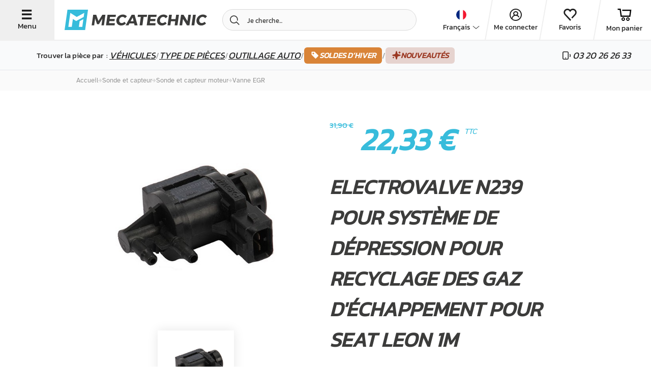

--- FILE ---
content_type: text/html; charset=UTF-8
request_url: https://www.mecatechnic.com/fr-FR/electrovalve-n239-pour-systeme-de-depression-pour-recyclage-des-gaz-echappement-pour-seat-leon-1m_GC28218.htm
body_size: 24920
content:
<!DOCTYPE html>
<html lang="fr" data-country="FR">
<head>
    <meta charset="UTF-8">
    <meta name="viewport" content="width=device-width, initial-scale=1.0">
                    
            <meta name="apple-mobile-web-app-capable" content="yes">
        <meta name="apple-mobile-web-app-status-bar-style" content="#00aeef">
        <meta name="apple-mobile-web-app-title" content="Mecatechnic">
        <meta name="theme-color" content="#00aeef">
        <link rel="manifest" href="/manifest.json">
    
    
    
    <title>Electrovalve N239 pour système de dépression pour recyclage des gaz d&#039;échappement pour Seat Leon 1M</title>
    <meta name="Description" content="Compatible pour &lt;strong&gt;Seat Leon type 1M&lt;/strong&gt; jusque -&gt;1999, jusqu&#039;au châssis -&gt;1M-X-025000 :&lt;br&gt;- 1.9 TDi 90cv (AGR, ALH)&lt;br&gt;- 1.9 TDi 110cv (AHF, ASV)"/>

                            <link rel="alternate" href="https://www.mecatechnic.com/fr-FR/electrovalve-n239-pour-systeme-de-depression-pour-recyclage-des-gaz-echappement-pour-seat-leon-1m_GC28218.htm" hreflang="fr">
                    <link rel="alternate" href="https://www.mecatechnic.com/es-ES/electrovalvula-n239-para-sistema-de-vacio-para-el-reciclaje-de-los-gases-de-escape-para-seat-leon-1m_GC28218.htm" hreflang="es">
                    <link rel="alternate" href="https://www.mecatechnic.com/en-GB/n239-solenoid-valve-for-egr-vacuum-system-in-seat-leon-1m_GC28218.htm" hreflang="en">
                    <link rel="alternate" href="https://www.mecatechnic.com/it-IT/elettrovalvola-n239-per-sistema-a-vuoto-di-ricircolo-dei-gas-di-scarico-per-seat-leon-1m_GC28218.htm" hreflang="it">
                    <link rel="alternate" href="https://www.mecatechnic.com/pt-PT/valvula-solenoide-n239-para-sistema-de-vacuo-de-recirculacao-de-gas-de-escape-para-seat-leon-1m_GC28218.htm" hreflang="pt">
                    <link rel="alternate" href="https://www.mecatechnic.com/nl-NL/magneetventiel-n239-voor-uitlaatgasrecirculatie-vacuumsysteem-voor-seat-leon-1m_GC28218.htm" hreflang="nl">
                    <link rel="alternate" href="https://www.mecatechnic.com/de-DE/magnetventil-n239-fur-unterdrucksystem-zur-abgasruckfuhrung-fur-seat-leon-1m_GC28218.htm" hreflang="de">
                            <link rel="canonical" href="https://www.mecatechnic.com/fr-FR/electrovalve-n239-pour-systeme-de-depression-pour-recyclage-des-gaz-echappement-pour-seat-leon-1m_GC28218.htm"/>
            
        <meta property="og:title" content="Electrovalve N239 pour système de dépression pour recyclage des gaz d&#039;échappement pour Seat Leon 1M"/>
    <meta property="og:type" content="product"/>
    <meta property="og:url" content="https://www.mecatechnic.com/fr-FR/electrovalve-n239-pour-systeme-de-depression-pour-recyclage-des-gaz-echappement-pour-seat-leon-1m_GC28218.htm"/>
    <meta property="og:image"
          content="https://www.mecatechnic.com/img/photos/zoom/GC28218.jpg"/>

                <link rel="icon" type="image/svg" href="/img/imgNew/pictos/logo-meca-M.svg"/>
        <link rel="stylesheet" href="/build/6387.53e978c8.css"><link rel="stylesheet" href="/build/8437.0197269c.css"><link rel="stylesheet" href="/build/5008.d5654fc0.css"><link rel="stylesheet" href="/build/2719.c9a03082.css"><link rel="stylesheet" href="/build/2620.8f70820b.css">
    
    <link rel="stylesheet" href="/build/8024.24aa50fe.css"><link rel="stylesheet" href="/build/8975.93f49c00.css"><link rel="stylesheet" href="/build/product-meca.b144ec37.css">
            

    <link rel="apple-touch-icon" sizes="180x180"
          href="/img/imgNew/favicon/mecale-touch-icon.png">
    <link rel="icon" type="image/png" sizes="32x32"
          href="/img/imgNew/favicon/meca/favicon-32x32.png">
    <link rel="icon" type="image/png" sizes="16x16"
          href="/img/imgNew/favicon/meca/favicon-16x16.png">
    <link rel="manifest" href="/img/imgNew/favicon/meca/site.webmanifest">
    <link rel="mask-icon" href="/img/imgNew/favicon/meca/safari-pinned-tab.svg" color="#00aeef">
    <link rel="shortcut icon" href="/img/imgNew/favicon/meca/favicon.ico">
    <meta name="msapplication-TileColor" content="#da532c">
    <meta name="msapplication-config" content="/img/imgNew/favicon/meca/browserconfig.xml">
    <meta name="theme-color" content="#ffffff">
    <script>
        (function (w, d, s, l, i) {
            w[l] = w[l] || [];
            w[l].push({
                'gtm.start':
                    new Date().getTime(), event: 'gtm.js'
            });
            var f = d.getElementsByTagName(s)[0],
                j = d.createElement(s), dl = l != 'dataLayer' ? '&l=' + l : '';
            j.async = true;
            j.src =
                'https://sst.mecatechnic.com/q7jjb2gddfkdkuh.js?aw=' + i.replace(/^GTM-/, '') + dl;
            f.parentNode.insertBefore(j, f);
        })(window, document, 'script', 'dataLayer', 'GTM-WFLT3K');
    </script>

</head>

<body data-tp=""
      data-admin="false" data-site="mecatechnic"
      id="body"
      >
<div id="layer"></div>

<noscript>
    <iframe src="https://sst.mecatechnic.com/ns.html?id=GTM-WFLT3K"
            height="0" width="0" style="display:none;visibility:hidden">
    </iframe>
</noscript>
<div id="popup" class="z-20"></div>

<span class="frz-nocache">
    <div id="infos-clients" data-admin="false"></div>
</span>

<!-- ABTASTY -->
<span class="frz-nocache">
        <script type="text/javascript" src="https://try.abtasty.com/5beea10e63d32c8e035ef86633806984.js"></script>
    </span>
<!-- END ABTASTY -->

        <span class="frz-nocache">
        <script>window.dataLayer = window.dataLayer || [];</script>
                            <script>
                    let alreadyCalled = false;
                    let datalayerObjects = [];

                    let dataLayerSession = JSON.parse(`\u007B\u0022base\u0022\u003A\u0022\u007B\\\u0022login_status\\\u0022\u003A\\\u0022unlogged\\\u0022,\\\u0022unique_path\\\u0022\u003A\\\u0022\\\\\\\/fr\u002DFR\\\\\\\/electrovalve\u002Dn239\u002Dpour\u002Dsysteme\u002Dde\u002Ddepression\u002Dpour\u002Drecyclage\u002Ddes\u002Dgaz\u002Dechappement\u002Dpour\u002Dseat\u002Dleon\u002D1m_GC28218.htm\u003Flabel\u003Delectrovalve\u002Dn239\u002Dpour\u002Dsysteme\u002Dde\u002Ddepression\u002Dpour\u002Drecyclage\u002Ddes\u002Dgaz\u002Dechappement\u002Dpour\u002Dseat\u002Dleon\u002D1m\\\u0022,\\\u0022lang\\\u0022\u003A\\\u0022FR\\\u0022,\\\u0022env_dev\\\u0022\u003A\\\u0022prod\\\u0022,\\\u0022client_type\\\u0022\u003A\\\u0022Prospect\\\u0022\u007D\u0022,\u0022page_productShow\u0022\u003A\u0022\u007B\\\u0022page_type\\\u0022\u003A\\\u0022produit\\\u0022,\\\u0022page_type2\\\u0022\u003A\\\u0022fiche\u0020produit\\\u0022,\\\u0022brand\\\u0022\u003A\\\u0022Seat\\\u0022,\\\u0022brand_model\\\u0022\u003A\\\u0022Seat\u0020Leon\u00201M\\\u0022,\\\u0022is_brand_fav\\\u0022\u003Atrue,\\\u0022is_model_fav\\\u0022\u003Atrue,\\\u0022breadcrumb\\\u0022\u003A\\\u0022Sonde\u0020et\u0020capteur\u0020\u002D\u003E\u0020Sonde\u0020et\u0020capteur\u0020moteur\u0020\u002D\u003E\u0020Vanne\u0020EGR\\\u0022,\\\u0022unique_breadcrumb\\\u0022\u003A\\\u0022Sonde\u0020et\u0020capteur\u0020\u002D\u003E\u0020Sonde\u0020et\u0020capteur\u0020moteur\u0020\u002D\u003E\u0020Vanne\u0020EGR\\\u0022,\\\u0022category0\\\u0022\u003A\\\u0022Sonde\u0020et\u0020capteur\\\u0022,\\\u0022category1\\\u0022\u003A\\\u0022Sonde\u0020et\u0020capteur\u0020moteur\\\u0022,\\\u0022category2\\\u0022\u003A\\\u0022Vanne\u0020EGR\\\u0022,\\\u0022category3\\\u0022\u003A\\\u0022\\\u0022,\\\u0022item_status\\\u0022\u003A\\\u0022O\\\u0022,\\\u0022item_stock\\\u0022\u003Atrue,\\\u0022item_rate\\\u0022\u003A0\u007D\u0022\u007D`);
                    let pageName = JSON.parse(`\u0022page_productShow\u0022`);

                    Object.entries(dataLayerSession).forEach((json) => {
                        let parsedObject = JSON.parse(json[1]);

                        // Check if key starts with 'page_' and then if key is 'page_' + actual page
                        if (!json[0].startsWith('page_') || (json[0].startsWith('page_') && json[0] === pageName)) {
                            datalayerObjects.push(parsedObject);
                        }
                    });

                    dataLayer.push(...datalayerObjects);
                </script>
                </span>
    

    <script src="/build/runtime.7d43441b.js" defer></script><script src="/build/8602.9244abc1.js" defer></script><script src="/build/1843.1708a8fa.js" defer></script><script src="/build/5575.2bbeb2a3.js" defer></script><script src="/build/8137.6d5807a3.js" defer></script><script src="/build/9414.b98c7931.js" defer></script><script src="/build/4805.9eba25d1.js" defer></script><script src="/build/3533.f0fa9a21.js" defer></script><script src="/build/4300.82384116.js" defer></script><script src="/build/item-impression-event-meca.ecd7ca50.js" defer></script>
    <script src="/build/item-view-event-meca.53b97935.js" defer></script>

        <script type="application/ld+json" id="website-schema">
        {
            "@context": "https://schema.org",
            "@type": "WebSite",
            "url": "https://www.mecatechnic.com/",
		    "name" : "MECATECHNIC",
		    "alternateName" : "Mecatechnic.com"
	    }
    </script>


    
    <span class="frz-nocache">
        <script type="application/ld+json">
		{
		  "@context": "https://schema.org/",
		  "@type": "Product",
		  "name": "Electrovalve N239 pour système de dépression pour recyclage des gaz d'échappement pour Seat Leon 1M",
		  "image": "https://www.mecatechnic.com/img/photos/zoom/GC28218.jpg",
		  "description": "Soldes ! 22.33 &euro; TTC au lieu de 31.9 &euro; TTC, dans la limite des stocks disponibles.Compatible pour Seat Leon type 1M jusque ->1999, jusqu'au châssis ->1M-X-025000 :- 1.9 TDi 90cv (AGR, ALH)- 1.9 TDi 110cv (AHF, ASV)",
		  "sku": "GC28218",
                    		  "offers": {
		    "@type": "Offer",
		    "priceCurrency": "EUR",
                            "availability": "https://schema.org/InStock",
                		    "price": "22.33",
    		"priceValidUntil": "2026-01-09",
    		"itemCondition": "https://schema.org/NewCondition",
				"seller": {
					"@type": "Organization",
					"name": "MECATECHNIC"
				}
		  },
		  "review":[
		    		  ]
		}}
        </script>
        <script type="application/ld+json">
                        [{"@context":"https:\/\/schema.org","@type":"BreadcrumbList","itemListElement":[{"@type":"ListItem","position":1,"name":"Sonde et capteur","item":"https:\/\/www.mecatechnic.com\/fr-FR\/c-46-sonde-et-capteur"},{"@type":"ListItem","position":2,"name":"Sonde et capteur moteur","item":"https:\/\/www.mecatechnic.com\/fr-FR\/c-79-sonde-et-capteur-moteur"},{"@type":"ListItem","position":3,"name":"Vanne EGR","item":"https:\/\/www.mecatechnic.com\/fr-FR\/c-80-vanne-egr"}]},{"@context":"https:\/\/schema.org","@type":"BreadcrumbList","itemListElement":[{"@type":"ListItem","position":1,"name":"Seat","item":"https:\/\/www.mecatechnic.com\/fr-FR\/b-seat"},{"@type":"ListItem","position":2,"name":"Seat Leon 1M","item":"https:\/\/www.mecatechnic.com\/fr-FR\/b-seat\/m-leon-1m"},{"@type":"ListItem","position":3,"name":"Seat Leon 1M Sonde et capteur","item":"https:\/\/www.mecatechnic.com\/fr-FR\/b-seat\/m-leon-1m\/c-46-sonde-et-capteur"},{"@type":"ListItem","position":4,"name":"Seat Leon 1M Sonde et capteur moteur","item":"https:\/\/www.mecatechnic.com\/fr-FR\/b-seat\/m-leon-1m\/c-79-sonde-et-capteur-moteur"},{"@type":"ListItem","position":5,"name":"Seat Leon 1M Vanne EGR","item":"https:\/\/www.mecatechnic.com\/fr-FR\/b-seat\/m-leon-1m\/c-80-vanne-egr"}]}]
                    </script>
    </span>
                
<div class="hp-SideNavbarParent meca-sidenavbar">
    <div class="hp-SideNavbar">
        <div class="hp-SideNavbarContainer">
            <div class="container-cross hp-SideNavbarClose flex-s-v">
                <span class="icon-new-cross"></span>
                <span class="label-btn-3">Fermer</span>
            </div>
            <div class="flex-s-v container-sidenav">
                <div class="top-block">
                    <div class="container-logo flex-s-h">
                        <img src="/img/imgNew/pictos/new-logo-meca.svg"/>
                        <div class="container-cross hp-SideNavbarClose flex-s-v">
                            <span class="icon-new-cross"></span>
                            <span class="label-btn-3">Fermer</span>
                        </div>
                    </div>

                    <div class="menu">
                        <p class="text-large">Trouver la pièce par &nbsp;:&nbsp;</p>
                        <div class="menu-item flex-s-h open-brand">
                            <p>Véhicules</p>                             <span class="icon-new-chev-right"></span>
                        </div>
                        <div class="menu-item flex-s-h open-categories">
                            <p>Type de pièces</p>                             <span class="icon-new-chev-right"></span>
                        </div>
                        <a href="/fr-FR/c-96678-outillage-automobile"
                        >
                            <div class="menu-item flex-s-h go-to-tools">
                                <p>Outillage auto</p>
                                <span class="icon-new-chev-right"></span>
                            </div>
                        </a>

                                                    <a href="
                                                        /fr-FR/operation/soldes-hiver-2026
                            "
                               class="good-deal-menu-item flex-s-h">
                                <span class="good-deals-item italic">SOLDES D’HIVER</span>
                                <span class="icon-new-chev-right good-deals-item"></span>
                            </a>
                        

                        <a href="/fr-FR/new-products"
                           class="good-deal-menu-item flex-s-h">
                            <span class="good-deals-item italic">Nouveautés</span>
                            <span class="icon-new-chev-right good-deals-item"></span>
                        </a>
                    </div>
                </div>
                <div class="bottom-block">
                    <div class="hp-SideNavbarItemSocial">
                        <div class="flexbox-center">
            <div data-target="_blank" rel="nofollow"
             data-obf="https://www.facebook.com/mecatechnic.wambrechies/"
             class="btn-socials-new flexbox-center fb obfuscated-link">
            <span class="icon-facebook"></span>
        </div>
        <div data-target="_blank" rel="nofollow"
             data-obf="https://www.youtube.com/user/MECATECHNIC" 
             class="btn-socials-new mid-button flexbox-center ytb obfuscated-link">
            <span class="icon-youtube"></span>
        </div>
        <div data-target="_blank" rel="nofollow"
             data-obf="https://www.instagram.com/mecatechnic/" 
             class="btn-socials-new flexbox-center ig obfuscated-link">
            <span class="icon-instagram"></span>
        </div>
    </div>                    </div>
                    <div class="block-buttons">
                        <span class="frz-nocache">
    <div class="flex-s-h button-item item-first">

                    <span class="icon-new-user flexbox-center"></span>
                                                
                    <div data-obf="/fr-FR/loginNew" class="obfuscated-link">
                <p class="text-large">Me connecter</p>
            </div>
            </div>
</span>
<div class="flex-s-h button-item">
    <span class="icon-new-heart"></span>
            <div class="obfuscated-link"
           data-obf="/fr-FR/ma-liste-envie">
            <p class="text-large">Favoris</p>
        </div>
    </div>
<div class="flex-s-h button-item">
    <span class="icon-new-cart"></span>
            <div class="obfuscated-link"
             data-obf="/fr-FR/panier.asp">
            <p class="text-large">Mon panier</p>
        </div>
    </div>
<div class="flex-s-h button-item">
    <span class="icon-new-phone"></span>
            <div class="obfuscated-link"
             data-obf="/fr-FR/contact/formulaire.asp">
            <p class="text-large">Nous contacter</p>
        </div>
    </div>                    </div>
                </div>
            </div>

            <div class="container-second-side">
                <div class="categories-container">
                    <div class="close-second-nav container-return">
                        <p class="text">
                            <span class="icon-new-arrow-left"></span>Retour
                        </p>
                    </div>
                    <div class="flex-s-h title-container">
                        <p class="title-h4 title">Catégories</p>
                    </div>
                                        <span class="frz-nocache">
                                                                                                                        <div data-obf="/fr-FR/c-629-amenagement-et-camping"
                                         class="menu-item flex-s-h obfuscated-link">
                                    <div class="left-part flex-s-h">
                                        <span class="icon-new-cat-camping"></span>
                                        <p class="title-categorie flexbox-center">Aménagement et camping</p>
                                    </div>
                                    <span class="icon-new-chev-right"></span>
                                </div>
                                                                                                                                                                                <div data-obf="/fr-FR/c-60-boite-et-transmission"
                                         class="menu-item flex-s-h obfuscated-link">
                                    <div class="left-part flex-s-h">
                                        <span class="icon-new-cat-transmission"></span>
                                        <p class="title-categorie flexbox-center">Boîte et transmission</p>
                                    </div>
                                    <span class="icon-new-chev-right"></span>
                                </div>
                                                                                                                                                                                <div data-obf="/fr-FR/c-111-carburation"
                                         class="menu-item flex-s-h obfuscated-link">
                                    <div class="left-part flex-s-h">
                                        <span class="icon-new-cat-carburation"></span>
                                        <p class="title-categorie flexbox-center">Carburation</p>
                                    </div>
                                    <span class="icon-new-chev-right"></span>
                                </div>
                                                                                                                                                                                <div data-obf="/fr-FR/c-4-carrosserie"
                                         class="menu-item flex-s-h obfuscated-link">
                                    <div class="left-part flex-s-h">
                                        <span class="icon-new-cat-carrosserie"></span>
                                        <p class="title-categorie flexbox-center">Carrosserie</p>
                                    </div>
                                    <span class="icon-new-chev-right"></span>
                                </div>
                                                                                                                                                                                <div data-obf="/fr-FR/c-53-cable"
                                         class="menu-item flex-s-h obfuscated-link">
                                    <div class="left-part flex-s-h">
                                        <span class="icon-new-cat-cable"></span>
                                        <p class="title-categorie flexbox-center">Câble</p>
                                    </div>
                                    <span class="icon-new-chev-right"></span>
                                </div>
                                                                                                                                                                                <div data-obf="/fr-FR/c-55-direction"
                                         class="menu-item flex-s-h obfuscated-link">
                                    <div class="left-part flex-s-h">
                                        <span class="icon-new-cat-direction"></span>
                                        <p class="title-categorie flexbox-center">Direction</p>
                                    </div>
                                    <span class="icon-new-chev-right"></span>
                                </div>
                                                                                                                                                                                <div data-obf="/fr-FR/c-69-echappement"
                                         class="menu-item flex-s-h obfuscated-link">
                                    <div class="left-part flex-s-h">
                                        <span class="icon-new-cat-echappement"></span>
                                        <p class="title-categorie flexbox-center">Echappement</p>
                                    </div>
                                    <span class="icon-new-chev-right"></span>
                                </div>
                                                                                                                                                                                <div data-obf="/fr-FR/c-15-electricite"
                                         class="menu-item flex-s-h obfuscated-link">
                                    <div class="left-part flex-s-h">
                                        <span class="icon-new-cat-elec"></span>
                                        <p class="title-categorie flexbox-center">Electricité</p>
                                    </div>
                                    <span class="icon-new-chev-right"></span>
                                </div>
                                                                                                                                                                                <div data-obf="/fr-FR/c-1-exterieur"
                                         class="menu-item flex-s-h obfuscated-link">
                                    <div class="left-part flex-s-h">
                                        <span class="icon-new-cat-exterieur"></span>
                                        <p class="title-categorie flexbox-center">Extérieur</p>
                                    </div>
                                    <span class="icon-new-chev-right"></span>
                                </div>
                                                                                                                                                                                <div data-obf="/fr-FR/c-119-filtre"
                                         class="menu-item flex-s-h obfuscated-link">
                                    <div class="left-part flex-s-h">
                                        <span class="icon-new-cat-filtre"></span>
                                        <p class="title-categorie flexbox-center">Filtre</p>
                                    </div>
                                    <span class="icon-new-chev-right"></span>
                                </div>
                                                                                                                                                                                <div data-obf="/fr-FR/c-44-freinage"
                                         class="menu-item flex-s-h obfuscated-link">
                                    <div class="left-part flex-s-h">
                                        <span class="icon-new-cat-frein"></span>
                                        <p class="title-categorie flexbox-center">Freinage</p>
                                    </div>
                                    <span class="icon-new-chev-right"></span>
                                </div>
                                                                                                                                                                                <div data-obf="/fr-FR/c-49-interieur"
                                         class="menu-item flex-s-h obfuscated-link">
                                    <div class="left-part flex-s-h">
                                        <span class="icon-new-cat-interieur"></span>
                                        <p class="title-categorie flexbox-center">Intérieur</p>
                                    </div>
                                    <span class="icon-new-chev-right"></span>
                                </div>
                                                                                                                                                                                <div data-obf="/fr-FR/c-40-moteur"
                                         class="menu-item flex-s-h obfuscated-link">
                                    <div class="left-part flex-s-h">
                                        <span class="icon-new-cat-moteur"></span>
                                        <p class="title-categorie flexbox-center">Moteur</p>
                                    </div>
                                    <span class="icon-new-chev-right"></span>
                                </div>
                                                                                                                                                                                <div data-obf="/fr-FR/c-320-roue-et-pneu"
                                         class="menu-item flex-s-h obfuscated-link">
                                    <div class="left-part flex-s-h">
                                        <span class="icon-new-cat-roue"></span>
                                        <p class="title-categorie flexbox-center">Roue et pneu</p>
                                    </div>
                                    <span class="icon-new-chev-right"></span>
                                </div>
                                                                                                                                                                                <div data-obf="/fr-FR/c-46-sonde-et-capteur"
                                         class="menu-item flex-s-h obfuscated-link">
                                    <div class="left-part flex-s-h">
                                        <span class="icon-new-cat-sonde"></span>
                                        <p class="title-categorie flexbox-center">Sonde et capteur</p>
                                    </div>
                                    <span class="icon-new-chev-right"></span>
                                </div>
                                                                                                                                                                                <div data-obf="/fr-FR/c-234-suspension"
                                         class="menu-item flex-s-h obfuscated-link">
                                    <div class="left-part flex-s-h">
                                        <span class="icon-new-cat-suspension"></span>
                                        <p class="title-categorie flexbox-center">Suspension</p>
                                    </div>
                                    <span class="icon-new-chev-right"></span>
                                </div>
                                                                                                                                                                                <div data-obf="/fr-FR/c-218-train-roulant"
                                         class="menu-item flex-s-h obfuscated-link">
                                    <div class="left-part flex-s-h">
                                        <span class="icon-new-cat-train-roulant"></span>
                                        <p class="title-categorie flexbox-center">Train roulant</p>
                                    </div>
                                    <span class="icon-new-chev-right"></span>
                                </div>
                                                                                                    </span>

                    <div class="flex-s-h title-container">
                        <p class="title-h4 title">Autres catégories</p>
                    </div>
                    <span class="frz-nocache">
                                                    <a href="/fr-FR/c-29-ampoule"
                               class="menu-item flex-s-h obfuscated-link">
                                <div class="left-part flex-s-h">
                                    <span class="icon-new-cat-ampoule"></span>
                                    <p class="title-categorie flexbox-center">Ampoule</p>
                                </div>
                                <span class="icon-new-chev-right"></span>
                            </a>
                                                    <a href="/fr-FR/c-2844-chaussette-a-neige"
                               class="menu-item flex-s-h obfuscated-link">
                                <div class="left-part flex-s-h">
                                    <span class="icon-new-cat-chaussette-neige"></span>
                                    <p class="title-categorie flexbox-center">Chaussette à neige</p>
                                </div>
                                <span class="icon-new-chev-right"></span>
                            </a>
                                                    <a href="/fr-FR/c-809-equipement-atelier"
                               class="menu-item flex-s-h obfuscated-link">
                                <div class="left-part flex-s-h">
                                    <span class="icon-new-cat-equip-atelier"></span>
                                    <p class="title-categorie flexbox-center">Equipement d&#039;atelier</p>
                                </div>
                                <span class="icon-new-chev-right"></span>
                            </a>
                                                    <a href="/fr-FR/c-764-huiles-graisses-et-liquides"
                               class="menu-item flex-s-h obfuscated-link">
                                <div class="left-part flex-s-h">
                                    <span class="icon-new-cat-huile"></span>
                                    <p class="title-categorie flexbox-center">Huiles, graisses et liquides</p>
                                </div>
                                <span class="icon-new-chev-right"></span>
                            </a>
                                                    <a href="/fr-FR/c-481-idees-cadeaux"
                               class="menu-item flex-s-h obfuscated-link">
                                <div class="left-part flex-s-h">
                                    <span class="icon-new-cat-cadeau"></span>
                                    <p class="title-categorie flexbox-center">Idées cadeaux</p>
                                </div>
                                <span class="icon-new-chev-right"></span>
                            </a>
                                                    <a href="/fr-FR/c-656-nettoyage-voiture"
                               class="menu-item flex-s-h obfuscated-link">
                                <div class="left-part flex-s-h">
                                    <span class="icon-new-cat-nettoyage"></span>
                                    <p class="title-categorie flexbox-center">Nettoyage voiture</p>
                                </div>
                                <span class="icon-new-chev-right"></span>
                            </a>
                                                    <a href="/fr-FR/c-96678-outillage-automobile"
                               class="menu-item flex-s-h obfuscated-link">
                                <div class="left-part flex-s-h">
                                    <span class="icon-new-cat-outillage-automobile"></span>
                                    <p class="title-categorie flexbox-center">Outillage automobile</p>
                                </div>
                                <span class="icon-new-chev-right"></span>
                            </a>
                                                    <a href="/fr-FR/c-96902-outillage-generique"
                               class="menu-item flex-s-h obfuscated-link">
                                <div class="left-part flex-s-h">
                                    <span class="icon-new-cat-outillage-generique"></span>
                                    <p class="title-categorie flexbox-center">Outillage générique</p>
                                </div>
                                <span class="icon-new-chev-right"></span>
                            </a>
                                                    <a href="/fr-FR/c-390-pieces-moto"
                               class="menu-item flex-s-h obfuscated-link">
                                <div class="left-part flex-s-h">
                                    <span class="icon-new-cat-moto"></span>
                                    <p class="title-categorie flexbox-center">Pièces moto</p>
                                </div>
                                <span class="icon-new-chev-right"></span>
                            </a>
                                                    <a href="/fr-FR/plaque-immatriculation-personnalisee"
                               class="menu-item flex-s-h obfuscated-link">
                                <div class="left-part flex-s-h">
                                    <span class="icon-new-cat-plaques"></span>
                                    <p class="title-categorie flexbox-center">Plaques d&#039;immatriculation</p>
                                </div>
                                <span class="icon-new-chev-right"></span>
                            </a>
                                                    <a href="/fr-FR/c-686-revue-automobile"
                               class="menu-item flex-s-h obfuscated-link">
                                <div class="left-part flex-s-h">
                                    <span class="icon-new-cat-revue"></span>
                                    <p class="title-categorie flexbox-center">Revue automobile</p>
                                </div>
                                <span class="icon-new-chev-right"></span>
                            </a>
                                                    <a href="/fr-FR/c-162-visserie-et-quincaillerie"
                               class="menu-item flex-s-h obfuscated-link">
                                <div class="left-part flex-s-h">
                                    <span class="icon-new-cat-visserie"></span>
                                    <p class="title-categorie flexbox-center">Visserie et quincaillerie</p>
                                </div>
                                <span class="icon-new-chev-right"></span>
                            </a>
                                            </span>
                </div>
                <div class="brand-container">
                    <div class="close-second-nav container-return">
                        <p class="text">
                            <span class="icon-new-arrow-left"></span>Retour
                        </p>
                    </div>
                    <div class="flex-s-h title-container">
                        <p class="title-h4 title">Constructeurs favoris</p>
                    </div>

                    
                                                                                                                                                                                                                                            <div data-obf="/fr-FR/b-volkswagen"
                                     class="menu-item flex-s-h obfuscated-link">
                                    <div class="left-part flex-s-h">
                                        <span class="icon-new-brand-vw"></span>
                                        <p class="title-categorie flexbox-center">Volkswagen</p>
                                    </div>
                                    <span class="icon-new-chev-right"></span>
                                </div>
                                                                                                                                                            <div data-obf="/fr-FR/b-bmw"
                                     class="menu-item flex-s-h obfuscated-link">
                                    <div class="left-part flex-s-h">
                                        <span class="icon-new-brand-bmw"></span>
                                        <p class="title-categorie flexbox-center">BMW</p>
                                    </div>
                                    <span class="icon-new-chev-right"></span>
                                </div>
                                                                                                                                                            <div data-obf="/fr-FR/b-porsche"
                                     class="menu-item flex-s-h obfuscated-link">
                                    <div class="left-part flex-s-h">
                                        <span class="icon-new-brand-porsche"></span>
                                        <p class="title-categorie flexbox-center">Porsche</p>
                                    </div>
                                    <span class="icon-new-chev-right"></span>
                                </div>
                                                                                                                                                            <div data-obf="/fr-FR/b-mazda"
                                     class="menu-item flex-s-h obfuscated-link">
                                    <div class="left-part flex-s-h">
                                        <span class="icon-new-brand-mazda"></span>
                                        <p class="title-categorie flexbox-center">Mazda</p>
                                    </div>
                                    <span class="icon-new-chev-right"></span>
                                </div>
                                                                                                                                                            <div data-obf="/fr-FR/b-citroen"
                                     class="menu-item flex-s-h obfuscated-link">
                                    <div class="left-part flex-s-h">
                                        <span class="icon-new-brand-citroen"></span>
                                        <p class="title-categorie flexbox-center">Citroën</p>
                                    </div>
                                    <span class="icon-new-chev-right"></span>
                                </div>
                                                                                                                                                            <div data-obf="/fr-FR/b-renault"
                                     class="menu-item flex-s-h obfuscated-link">
                                    <div class="left-part flex-s-h">
                                        <span class="icon-new-brand-renault"></span>
                                        <p class="title-categorie flexbox-center">Renault</p>
                                    </div>
                                    <span class="icon-new-chev-right"></span>
                                </div>
                                                                                                                                                            <div data-obf="/fr-FR/b-peugeot"
                                     class="menu-item flex-s-h obfuscated-link">
                                    <div class="left-part flex-s-h">
                                        <span class="icon-new-brand-peugeot"></span>
                                        <p class="title-categorie flexbox-center">Peugeot</p>
                                    </div>
                                    <span class="icon-new-chev-right"></span>
                                </div>
                                                                                                                                                            <div data-obf="/fr-FR/b-audi"
                                     class="menu-item flex-s-h obfuscated-link">
                                    <div class="left-part flex-s-h">
                                        <span class="icon-new-brand-audi"></span>
                                        <p class="title-categorie flexbox-center">Audi</p>
                                    </div>
                                    <span class="icon-new-chev-right"></span>
                                </div>
                                                                                                                                                            <div data-obf="/fr-FR/b-mercedes"
                                     class="menu-item flex-s-h obfuscated-link">
                                    <div class="left-part flex-s-h">
                                        <span class="icon-new-brand-mercedes"></span>
                                        <p class="title-categorie flexbox-center">Mercedes</p>
                                    </div>
                                    <span class="icon-new-chev-right"></span>
                                </div>
                                                                                                                                                            <div data-obf="/fr-FR/b-mini"
                                     class="menu-item flex-s-h obfuscated-link">
                                    <div class="left-part flex-s-h">
                                        <span class="icon-new-brand-mini"></span>
                                        <p class="title-categorie flexbox-center">Mini</p>
                                    </div>
                                    <span class="icon-new-chev-right"></span>
                                </div>
                                                                                                                                                            <div data-obf="/fr-FR/b-seat"
                                     class="menu-item flex-s-h obfuscated-link">
                                    <div class="left-part flex-s-h">
                                        <span class="icon-new-brand-seat"></span>
                                        <p class="title-categorie flexbox-center">Seat</p>
                                    </div>
                                    <span class="icon-new-chev-right"></span>
                                </div>
                                                                                                                                                            <div data-obf="/fr-FR/b-alpine"
                                     class="menu-item flex-s-h obfuscated-link">
                                    <div class="left-part flex-s-h">
                                        <span class="icon-new-brand-alpine"></span>
                                        <p class="title-categorie flexbox-center">Alpine</p>
                                    </div>
                                    <span class="icon-new-chev-right"></span>
                                </div>
                                                                                                                                                            <div data-obf="/fr-FR/b-skoda"
                                     class="menu-item flex-s-h obfuscated-link">
                                    <div class="left-part flex-s-h">
                                        <span class="icon-new-brand-skoda"></span>
                                        <p class="title-categorie flexbox-center">Skoda</p>
                                    </div>
                                    <span class="icon-new-chev-right"></span>
                                </div>
                                                                                                                                                            <div data-obf="/fr-FR/b-mg"
                                     class="menu-item flex-s-h obfuscated-link">
                                    <div class="left-part flex-s-h">
                                        <span class="icon-new-brand-mg"></span>
                                        <p class="title-categorie flexbox-center">MG</p>
                                    </div>
                                    <span class="icon-new-chev-right"></span>
                                </div>
                                                                        
                    <div class="flex-s-h title-container scnd-title">
                        <p class="title-h4 title">Autres Constructeurs</p>
                    </div>

                                                                                                        <div data-obf="/fr-FR/b-fiat"
                                     class="menu-sub-item flex-s-h obfuscated-link">
                                    <div class="left-part flex-s-h">
                                        <p class="title-categorie flexbox-center">Fiat</p>
                                    </div>
                                    <span class="icon-new-chev-right"></span>
                                </div>
                                                                                                                                                            <div data-obf="/fr-FR/b-ford-europe"
                                     class="menu-sub-item flex-s-h obfuscated-link">
                                    <div class="left-part flex-s-h">
                                        <p class="title-categorie flexbox-center">Ford Europe</p>
                                    </div>
                                    <span class="icon-new-chev-right"></span>
                                </div>
                                                                                                                                                            <div data-obf="/fr-FR/b-opel"
                                     class="menu-sub-item flex-s-h obfuscated-link">
                                    <div class="left-part flex-s-h">
                                        <p class="title-categorie flexbox-center">Opel</p>
                                    </div>
                                    <span class="icon-new-chev-right"></span>
                                </div>
                                                                                                                                                                                                                                                                                                                                                                                                                                                                                                                                                                                                                                                                                                                
                                                                <div class="flex-s-h title-container scnd-title">
                            <p class="title-h4 title">Nos modèles</p>
                        </div>
                                                    <a href="/fr-FR/b-volkswagen/m-coccinelle" class="menu-sub-item flex-s-h">
                                <div class="left-part flex-s-h">
                                    <p class="title-categorie flexbox-center">
                                        VW Cox
                                    </p>
                                </div>
                                <span class="icon-new-chev-right"></span>
                            </a>
                                                    <a href="/fr-FR/b-volkswagen/m-golf-1" class="menu-sub-item flex-s-h">
                                <div class="left-part flex-s-h">
                                    <p class="title-categorie flexbox-center">
                                        VW Golf 1
                                    </p>
                                </div>
                                <span class="icon-new-chev-right"></span>
                            </a>
                                                    <a href="/fr-FR/b-volkswagen/m-golf-2" class="menu-sub-item flex-s-h">
                                <div class="left-part flex-s-h">
                                    <p class="title-categorie flexbox-center">
                                        VW Golf 2
                                    </p>
                                </div>
                                <span class="icon-new-chev-right"></span>
                            </a>
                                                    <a href="/fr-FR/b-volkswagen/m-golf-3" class="menu-sub-item flex-s-h">
                                <div class="left-part flex-s-h">
                                    <p class="title-categorie flexbox-center">
                                        VW Golf 3
                                    </p>
                                </div>
                                <span class="icon-new-chev-right"></span>
                            </a>
                                                    <a href="/fr-FR/b-volkswagen/m-golf-4" class="menu-sub-item flex-s-h">
                                <div class="left-part flex-s-h">
                                    <p class="title-categorie flexbox-center">
                                        VW Golf 4
                                    </p>
                                </div>
                                <span class="icon-new-chev-right"></span>
                            </a>
                                                    <a href="/fr-FR/b-volkswagen/m-transporter-t6" class="menu-sub-item flex-s-h">
                                <div class="left-part flex-s-h">
                                    <p class="title-categorie flexbox-center">
                                        VW Transporter T6
                                    </p>
                                </div>
                                <span class="icon-new-chev-right"></span>
                            </a>
                                                    <a href="/fr-FR/b-volkswagen/m-golf-5" class="menu-sub-item flex-s-h">
                                <div class="left-part flex-s-h">
                                    <p class="title-categorie flexbox-center">
                                        VW golf 5
                                    </p>
                                </div>
                                <span class="icon-new-chev-right"></span>
                            </a>
                                                    <a href="/fr-FR/b-volkswagen/m-golf-6" class="menu-sub-item flex-s-h">
                                <div class="left-part flex-s-h">
                                    <p class="title-categorie flexbox-center">
                                        VW golf 6
                                    </p>
                                </div>
                                <span class="icon-new-chev-right"></span>
                            </a>
                                                    <a href="/fr-FR/b-volkswagen/m-transporter-t25-t3" class="menu-sub-item flex-s-h">
                                <div class="left-part flex-s-h">
                                    <p class="title-categorie flexbox-center">
                                        VW Transporter T25 et T3
                                    </p>
                                </div>
                                <span class="icon-new-chev-right"></span>
                            </a>
                                                    <a href="/fr-FR/b-volkswagen/m-transporter-t4" class="menu-sub-item flex-s-h">
                                <div class="left-part flex-s-h">
                                    <p class="title-categorie flexbox-center">
                                        VW Transporter T4
                                    </p>
                                </div>
                                <span class="icon-new-chev-right"></span>
                            </a>
                                                    <a href="/fr-FR/b-volkswagen/m-transporter-t5" class="menu-sub-item flex-s-h">
                                <div class="left-part flex-s-h">
                                    <p class="title-categorie flexbox-center">
                                        VW Transporter T5
                                    </p>
                                </div>
                                <span class="icon-new-chev-right"></span>
                            </a>
                                                    <a href="/fr-FR/b-bmw/m-e46" class="menu-sub-item flex-s-h">
                                <div class="left-part flex-s-h">
                                    <p class="title-categorie flexbox-center">
                                        BMW e46
                                    </p>
                                </div>
                                <span class="icon-new-chev-right"></span>
                            </a>
                                                    <a href="/fr-FR/b-porsche/m-911" class="menu-sub-item flex-s-h">
                                <div class="left-part flex-s-h">
                                    <p class="title-categorie flexbox-center">
                                        Porsche 911
                                    </p>
                                </div>
                                <span class="icon-new-chev-right"></span>
                            </a>
                                                    <a href="/fr-FR/b-audi/m-a3-8p" class="menu-sub-item flex-s-h">
                                <div class="left-part flex-s-h">
                                    <p class="title-categorie flexbox-center">
                                        Audi A3 8P
                                    </p>
                                </div>
                                <span class="icon-new-chev-right"></span>
                            </a>
                                                    <a href="/fr-FR/b-bmw/m-e30" class="menu-sub-item flex-s-h">
                                <div class="left-part flex-s-h">
                                    <p class="title-categorie flexbox-center">
                                        BMW e30
                                    </p>
                                </div>
                                <span class="icon-new-chev-right"></span>
                            </a>
                                                    <a href="/fr-FR/b-bmw/m-e36" class="menu-sub-item flex-s-h">
                                <div class="left-part flex-s-h">
                                    <p class="title-categorie flexbox-center">
                                        BMW e36
                                    </p>
                                </div>
                                <span class="icon-new-chev-right"></span>
                            </a>
                                                    <a href="/fr-FR/b-bmw/m-e10" class="menu-sub-item flex-s-h">
                                <div class="left-part flex-s-h">
                                    <p class="title-categorie flexbox-center">
                                        BMW e10
                                    </p>
                                </div>
                                <span class="icon-new-chev-right"></span>
                            </a>
                                                    <a href="/fr-FR/b-bmw/m-e34" class="menu-sub-item flex-s-h">
                                <div class="left-part flex-s-h">
                                    <p class="title-categorie flexbox-center">
                                        BMW e34
                                    </p>
                                </div>
                                <span class="icon-new-chev-right"></span>
                            </a>
                                                    <a href="/fr-FR/b-peugeot/m-205" class="menu-sub-item flex-s-h">
                                <div class="left-part flex-s-h">
                                    <p class="title-categorie flexbox-center">
                                        Peugeot 205
                                    </p>
                                </div>
                                <span class="icon-new-chev-right"></span>
                            </a>
                                                    <a href="/fr-FR/b-renault/m-4" class="menu-sub-item flex-s-h">
                                <div class="left-part flex-s-h">
                                    <p class="title-categorie flexbox-center">
                                        Renault 4L
                                    </p>
                                </div>
                                <span class="icon-new-chev-right"></span>
                            </a>
                                                    <a href="/fr-FR/b-citroen/m-2cv" class="menu-sub-item flex-s-h">
                                <div class="left-part flex-s-h">
                                    <p class="title-categorie flexbox-center">
                                        Citroën 2 CV
                                    </p>
                                </div>
                                <span class="icon-new-chev-right"></span>
                            </a>
                                                            </div>
            </div>
        </div>
    </div>
    <div class="hp-SideNavbarBrother">

    </div>
</div>




<div class="hp-GlobalContainer global-container-mecatechnic">
            <span class="frz-nocache">
    <div id="alert-box">
            </div>
</span>                
        
    
<div class="col-l-hide hp-NavbarSearchFullSearch">
    <div data-close="#autocompleteBox" class="ContainerCross cross flexbox-center">
        <span class="icon-cross"></span>
    </div>
    <div class="hp-NavbarSearchFullSearchSubmit">
        <input placeholder="Je cherche..."
               class="flex-s-v hp-NavbarSearchBar input-block input-material">
    </div>
</div>

    <div class="black-friday-banner frz-nocache">
        <div class="text-wrapper-2">

                                    <a href="/fr-FR/operation/soldes-hiver-2026
                            ">
                        <span class="bfhead1 text-sm">SOLDES D’HIVER -50% et + 2 000 bestsellers à -5%</span>
                    </a>
                                                    <a href="                             https://www.trstd.com/fr-fr/reviews/mecatechnic-com
                            ">
                        <span class="bfhead1 text-sm">Noté 4.62/5 Trusted Shop ⭐ + de 106 273 avis </span>
                    </a>
                                            </a>
        </div>
    </div>







<div id="search-engine-results-page"></div>

<div class="hp-Navbar bounce-navbar">
    <div class="container-fluid">
        <div class="row flex">
            <div class="col-s-hide col-m-1 col-l-1 hp-NavbarContainerBurger flex-m-v open-left-account">
                <span class="icon-new-menu-burger"></span>
                <p>Menu</p>
            </div>
            <div class="col-s-7 col-m-5 col-l-3 hp-NavbarContainerImage flex-s-v">
                

                                    <div class="container-NavbarLogo">
                        <a href="/fr-FR/"
                           class="flexbox-center"
                           title="MECATECHNIC, partenaire de votre passion"
                           data-analytics="header_click"
                           data-value="MECATECHNIC"
                        >
                            <img
                                    class="hp-NavbarLogo "
                                    src="/img/imgNew/pictos/new-logo-meca.svg"
                                    alt="MECATECHNIC, partenaire de votre passion"
                                    title="MECATECHNIC, partenaire de votre passion"
                            />
                        </a>
                    </div>
                            </div>
            <div class="col-s-2 col-m-2 col-l-1 hp-NavbarLangue noPadding">
                <span class="frz-nocache">
                    <div class="flex-s-h container-menu">
                        <div class="border-slash col-m-hide"></div>
                        <div class="hp-NavbarLangueSelected flex-s-h">
                            <div class="langueSelected flex-s-v"
                                 data-analytics="header_click"
                                 data-value="Sélection de la langue"
                            >
                                <span class="items-center flex">
                                    <div class="container-flag flexbox-center">
                                        <img alt="flagFR"
                                             src="/img/imgNew/flags/fr.svg"/>
                                    </div>
                                    <span class="icon-new-chev-down ml-1 col-s-show col-m-hide"></span>
                                </span>

                                <span class="col-s-hide col-m-show text-sm text-center  items-center space-x-2">
                                    <span class="title flexbox-center"> Français
                                        <span class="icon-new-chev-down ml-1 hover:cursor-pointer"></span>
                                    </span>
                                </span>
                            </div>
                        </div>
                    </div>
                </span>
            </div>

            <div class="popup-langue">
                <div class="hp-NavbarLangueSelect">
                                                                                                        <div data-obf="/fr-FR/electrovalve-n239-pour-systeme-de-depression-pour-recyclage-des-gaz-echappement-pour-seat-leon-1m_GC28218.htm"
                                     class="obfuscated-link flexbox-center hp-NavbarLangue-div transition active"
                                     data-analytics="language_click"
                                     data-value="FR"
                                >
                                    <div data-locale="fr" class="hp-NavbarLangueOption">
                                        <div class="containerFlag transition">
                                            <img alt="flagFr"
                                                 src="/img/imgNew/flags/fr.svg"/>
                                        </div>
                                    </div>
                                    <p>Français</p>
                                </div>
                                                        <link rel="alternate" href="https://www.mecatechnic.com/fr-FR/electrovalve-n239-pour-systeme-de-depression-pour-recyclage-des-gaz-echappement-pour-seat-leon-1m_GC28218.htm"
                                  hreflang="fr">
                                                                                    <div data-obf="/es-ES/electrovalvula-n239-para-sistema-de-vacio-para-el-reciclaje-de-los-gases-de-escape-para-seat-leon-1m_GC28218.htm"
                                     class="obfuscated-link flexbox-center hp-NavbarLangue-div transition "
                                     data-analytics="language_click"
                                     data-value="ES"
                                >
                                    <div data-locale="es" class="hp-NavbarLangueOption">
                                        <div class="containerFlag transition">
                                            <img alt="flagEs"
                                                 src="/img/imgNew/flags/es.svg"/>
                                        </div>
                                    </div>
                                    <p>Español</p>
                                </div>
                                                        <link rel="alternate" href="https://www.mecatechnic.com/es-ES/electrovalvula-n239-para-sistema-de-vacio-para-el-reciclaje-de-los-gases-de-escape-para-seat-leon-1m_GC28218.htm"
                                  hreflang="es">
                                                                                    <div data-obf="/en-GB/n239-solenoid-valve-for-egr-vacuum-system-in-seat-leon-1m_GC28218.htm"
                                     class="obfuscated-link flexbox-center hp-NavbarLangue-div transition "
                                     data-analytics="language_click"
                                     data-value="GB"
                                >
                                    <div data-locale="en" class="hp-NavbarLangueOption">
                                        <div class="containerFlag transition">
                                            <img alt="flagGb"
                                                 src="/img/imgNew/flags/gb.svg"/>
                                        </div>
                                    </div>
                                    <p>English</p>
                                </div>
                                                        <link rel="alternate" href="https://www.mecatechnic.com/en-GB/n239-solenoid-valve-for-egr-vacuum-system-in-seat-leon-1m_GC28218.htm"
                                  hreflang="en">
                                                                                    <div data-obf="/it-IT/elettrovalvola-n239-per-sistema-a-vuoto-di-ricircolo-dei-gas-di-scarico-per-seat-leon-1m_GC28218.htm"
                                     class="obfuscated-link flexbox-center hp-NavbarLangue-div transition "
                                     data-analytics="language_click"
                                     data-value="IT"
                                >
                                    <div data-locale="it" class="hp-NavbarLangueOption">
                                        <div class="containerFlag transition">
                                            <img alt="flagIt"
                                                 src="/img/imgNew/flags/it.svg"/>
                                        </div>
                                    </div>
                                    <p>Italiano</p>
                                </div>
                                                        <link rel="alternate" href="https://www.mecatechnic.com/it-IT/elettrovalvola-n239-per-sistema-a-vuoto-di-ricircolo-dei-gas-di-scarico-per-seat-leon-1m_GC28218.htm"
                                  hreflang="it">
                                                                                    <div data-obf="/pt-PT/valvula-solenoide-n239-para-sistema-de-vacuo-de-recirculacao-de-gas-de-escape-para-seat-leon-1m_GC28218.htm"
                                     class="obfuscated-link flexbox-center hp-NavbarLangue-div transition "
                                     data-analytics="language_click"
                                     data-value="PT"
                                >
                                    <div data-locale="pt" class="hp-NavbarLangueOption">
                                        <div class="containerFlag transition">
                                            <img alt="flagPt"
                                                 src="/img/imgNew/flags/pt.svg"/>
                                        </div>
                                    </div>
                                    <p>Português</p>
                                </div>
                                                        <link rel="alternate" href="https://www.mecatechnic.com/pt-PT/valvula-solenoide-n239-para-sistema-de-vacuo-de-recirculacao-de-gas-de-escape-para-seat-leon-1m_GC28218.htm"
                                  hreflang="pt">
                                                                                    <div data-obf="/nl-NL/magneetventiel-n239-voor-uitlaatgasrecirculatie-vacuumsysteem-voor-seat-leon-1m_GC28218.htm"
                                     class="obfuscated-link flexbox-center hp-NavbarLangue-div transition "
                                     data-analytics="language_click"
                                     data-value="NL"
                                >
                                    <div data-locale="nl" class="hp-NavbarLangueOption">
                                        <div class="containerFlag transition">
                                            <img alt="flagNl"
                                                 src="/img/imgNew/flags/nl.svg"/>
                                        </div>
                                    </div>
                                    <p>Nederlands</p>
                                </div>
                                                        <link rel="alternate" href="https://www.mecatechnic.com/nl-NL/magneetventiel-n239-voor-uitlaatgasrecirculatie-vacuumsysteem-voor-seat-leon-1m_GC28218.htm"
                                  hreflang="nl">
                                                                                    <div data-obf="/de-DE/magnetventil-n239-fur-unterdrucksystem-zur-abgasruckfuhrung-fur-seat-leon-1m_GC28218.htm"
                                     class="obfuscated-link flexbox-center hp-NavbarLangue-div transition "
                                     data-analytics="language_click"
                                     data-value="DE"
                                >
                                    <div data-locale="de" class="hp-NavbarLangueOption">
                                        <div class="containerFlag transition">
                                            <img alt="flagDe"
                                                 src="/img/imgNew/flags/de.svg"/>
                                        </div>
                                    </div>
                                    <p>Deutsch</p>
                                </div>
                                                        <link rel="alternate" href="https://www.mecatechnic.com/de-DE/magnetventil-n239-fur-unterdrucksystem-zur-abgasruckfuhrung-fur-seat-leon-1m_GC28218.htm"
                                  hreflang="de">
                                                            </div>
            </div>
            <div class="col-s-hide col-m-show search-bar col-m-1 col-l-hide noPadding">
                <div class="flex-s-h container-menu">
                    <div class="border-slash"></div>
                    <div class="flex-s-v menu-item" data-action="setSearchEngineVisible" data-visible="visible">
                        <span class="icon-new-search text-center"></span>
                    </div>
                </div>
            </div>
            <div class="col-s-1 col-m-show col-m-1 col-l-1 hp-NavbarAccount accountAccess">
                    <div class="flex-s-h container-menu">
        <div class="border-slash col-s-hide col-m-show"></div>
        <div class="flex-s-v menu-item">
            <span class="frz-nocache">
                                    <div data-log="nolog" class="hp-NavbarMyAccount notLogged">
                        <div class="flex-s-v obfuscated-link"
                           data-analytics="header_click"
                           data-value="Me connecter"
                           data-obf="/fr-FR/loginNew"
                        >
                            <span class="icon-new-user flexbox-center"></span>
                            <p class="title-picto">Me connecter</p>
                        </div>
                    </div>
                            </span>
        </div>
    </div>
            </div>
            <div class="col-s-hide col-m-show col-m-1 col-l-1 hp-wishlist noPadding">
                    <div data-obf="/fr-FR/ma-liste-envie"
       class="flex-s-h container-menu obfuscated-link"
       data-analytics="header_click"
       data-value="Favoris"
    >
        <div class="border-slash"></div>
        <div class="flex-s-v menu-item">
            <span class="icon-new-heart"></span>
            <p class="title-picto">Favoris</p>
        </div>
    </div>
            </div>
            <div class="col-s-2 col-m-show col-m-1 col-l-1 hp-NavbarCart noPadding">
                    <div class="flex-s-h container-menu"
         data-analytics="header_click"
         data-value="Mon panier">
        <div class="border-slash col-s-hide col-m-show"></div>
        <div class="flex-s-v menu-item">
            <span class="frz-nocache">
                <span class="icon-new-cart icon-rounded bg-white flexbox-center">
                                    </span>
            </span>
            <p class="title-picto">Mon panier</p>
        </div>
    </div>
            </div>
            <div class="col-s-hide col-l-show col-s-10 col-m-12 col-l-4 hp-NavbarSearch mt-2">
                <span class="icon-new-search"></span>
                <div class="hp-NavbarSearchContainer flex-s-v" data-action="setSearchEngineVisible"
                     data-visible="visible">
                    <input
                            id='oldSearchInput'
                            class="ais-SearchBox-input"
                            readonly
                            maxlength="512"
                            placeholder="Je cherche..."
                    >
                </div>
            </div>
        </div>
    </div>
</div>

<div
        class="sub-navbar p-2 bg-gray-50 border-b border-gray-200 px-2 sm:flex items-center justify-between">
    <div class="sm:flex-1 sm:min-w-0">
        <div class="xl:ml-16 lgx:ml-24 3xl:ml-80 flex items-center flex-row sm:flex-wrap xl:flex-row w-full">
            <div class="col-s-show col-s-1 col-m-hide hp-NavbarContainerBurger open-left-account">
                <span class="icon-new-menu-burger"></span>
            </div>

            <div class="max-sm:hidden sm:flex sm:flex-wrap sm:flex-row items-center justify-center gap-3">
                <div class="frz-nocache flex items-center gap-3">
                    <p class="find-by m-0">Trouver la pièce par &nbsp;:&nbsp;</p>

                    <p class="brand title-kanit-500 m-0 underline max-w-[22vw] truncate cursor-pointer js-open-brands"
                       data-analytics="header_click" data-value="Véhicules">Véhicules</p>

                    <span class="slash opacity-40">/</span>
                    <p class="categories title-kanit-500 underline m-0 max-w-[22vw] truncate cursor-pointer js-open-categories"
                       data-analytics="header_click" data-value="Type de pièces">Type de pièces</p>

                    <span class="slash opacity-40">/</span>
                    <p class="categories title-kanit-500 underline m-0">
                        <a href="/fr-FR/c-96678-outillage-automobile">Outillage auto</a>
                    </p>
                </div>

                <div class="flex items-center gap-3">
                                            <span class="slash opacity-40 max-xl:hidden">/</span>
                        <a href="
                                                        /fr-FR/operation/soldes-hiver-2026
                            "

                           class="inline-flex items-center gap-2 h-8 min-w-32 px-3 rounded-md bg-orangeop hover:bg-orangeophover active:bg-orangeophover focus:bg-orangeophover text-white font-semibold">
                            <div class="flex items-center justify-center w-[18px] h-[18px]">
                                <svg width="15" height="15" viewBox="0 0 15 15" fill="none"
                                     xmlns="http://www.w3.org/2000/svg">
                                    <path
                                            d="M1.5 0.5C1.23478 0.5 0.98043 0.605357 0.792893 0.792893C0.605357 0.98043 0.5 1.23478 0.5 1.5V6.086C0.500057 6.35119 0.605451 6.60551 0.793 6.793L7.793 13.793C7.98053 13.9805 8.23484 14.0858 8.5 14.0858C8.76516 14.0858 9.01947 13.9805 9.207 13.793L13.793 9.207C13.9805 9.01947 14.0858 8.76516 14.0858 8.5C14.0858 8.23484 13.9805 7.98053 13.793 7.793L6.793 0.793C6.60551 0.605451 6.35119 0.500057 6.086 0.5H1.5ZM5.5 4C5.5 4.39782 5.34196 4.77936 5.06066 5.06066C4.77936 5.34196 4.39782 5.5 4 5.5C3.60218 5.5 3.22064 5.34196 2.93934 5.06066C2.65804 4.77936 2.5 4.39782 2.5 4C2.5 3.60218 2.65804 3.22064 2.93934 2.93934C3.22064 2.65804 3.60218 2.5 4 2.5C4.39782 2.5 4.77936 2.65804 5.06066 2.93934C5.34196 3.22064 5.5 3.60218 5.5 4Z"
                                            fill="white"></path>
                                </svg>
                            </div>
                            <p class="m-0 uppercase text-sbase font-bold text-white font-kanit italic">
                                SOLDES D’HIVER
                            </p>
                        </a>
                                        <span class="slash opacity-40">/</span>

                    <a href="/fr-FR/new-products" class="inline-flex items-center gap-2 h-8 px-3 rounded-md bg-newproduct hover:bg-newproducthover active:bg-newproducthover focus:bg-newproducthover text-newproducttext font-semibold">
                        <div class="flex items-center justify-center w-[18px] h-[18px]">
                            <svg width="17" height="17" viewBox="0 0 17 17" fill="none"
                                 xmlns="http://www.w3.org/2000/svg">
                                <path
                                        d="M6.95271 11.1249C6.88575 10.8654 6.75046 10.6285 6.56092 10.439C6.37138 10.2494 6.13451 10.1142 5.87495 10.0472L1.27371 8.86069C1.1952 8.83841 1.12611 8.79113 1.07691 8.72603C1.02772 8.66092 1.0011 8.58155 1.0011 8.49994C1.0011 8.41834 1.02772 8.33896 1.07691 8.27386C1.12611 8.20875 1.1952 8.16147 1.27371 8.13919L5.87495 6.95194C6.13442 6.88505 6.37122 6.74987 6.56076 6.56047C6.75029 6.37107 6.88563 6.13436 6.95271 5.87494L8.1392 1.27369C8.16126 1.19488 8.20849 1.12545 8.2737 1.07599C8.3389 1.02653 8.41849 0.999756 8.50033 0.999756C8.58217 0.999756 8.66176 1.02653 8.72696 1.07599C8.79217 1.12545 8.8394 1.19488 8.86146 1.27369L10.0472 5.87494C10.1142 6.1345 10.2495 6.37137 10.439 6.56091C10.6285 6.75045 10.8654 6.88573 11.125 6.95269L15.7262 8.13844C15.8053 8.16027 15.8751 8.20745 15.9248 8.27275C15.9746 8.33805 16.0015 8.41786 16.0015 8.49994C16.0015 8.58202 15.9746 8.66183 15.9248 8.72713C15.8751 8.79244 15.8053 8.83962 15.7262 8.86144L11.125 10.0472C10.8654 10.1142 10.6285 10.2494 10.439 10.439C10.2495 10.6285 10.1142 10.8654 10.0472 11.1249L8.8607 15.7262C8.83865 15.805 8.79142 15.8744 8.72621 15.9239C8.66101 15.9734 8.58142 16.0001 8.49958 16.0001C8.41774 16.0001 8.33815 15.9734 8.27295 15.9239C8.20774 15.8744 8.16051 15.805 8.13845 15.7262L6.95271 11.1249Z"
                                        fill="#9B3822"></path>
                                <path d="M14.5 1.74994V4.74994Z" fill="#9B3822"></path>
                                <path d="M16 3.24994H13Z" fill="#9B3822"></path>
                                <path d="M2.5 12.2499V13.7499Z" fill="#9B3822"></path>
                                <path d="M3.25 12.9999H1.75Z" fill="#9B3822"></path>
                                <path
                                        d="M14.5 1.74994V4.74994M16 3.24994H13M2.5 12.2499V13.7499M3.25 12.9999H1.75M6.95271 11.1249C6.88575 10.8654 6.75046 10.6285 6.56092 10.439C6.37138 10.2494 6.13451 10.1142 5.87495 10.0472L1.27371 8.86069C1.1952 8.83841 1.12611 8.79113 1.07691 8.72603C1.02772 8.66092 1.0011 8.58155 1.0011 8.49994C1.0011 8.41834 1.02772 8.33896 1.07691 8.27386C1.12611 8.20875 1.1952 8.16147 1.27371 8.13919L5.87495 6.95194C6.13442 6.88505 6.37122 6.74987 6.56076 6.56047C6.75029 6.37107 6.88563 6.13436 6.95271 5.87494L8.1392 1.27369C8.16126 1.19488 8.20849 1.12545 8.2737 1.07599C8.3389 1.02653 8.41849 0.999756 8.50033 0.999756C8.58217 0.999756 8.66176 1.02653 8.72696 1.07599C8.79217 1.12545 8.8394 1.19488 8.86146 1.27369L10.0472 5.87494C10.1142 6.1345 10.2495 6.37137 10.439 6.56091C10.6285 6.75045 10.8654 6.88573 11.125 6.95269L15.7262 8.13844C15.8053 8.16027 15.8751 8.20745 15.9248 8.27275C15.9746 8.33805 16.0015 8.41786 16.0015 8.49994C16.0015 8.58202 15.9746 8.66183 15.9248 8.72713C15.8751 8.79244 15.8053 8.83962 15.7262 8.86144L11.125 10.0472C10.8654 10.1142 10.6285 10.2494 10.439 10.439C10.2495 10.6285 10.1142 10.8654 10.0472 11.1249L8.8607 15.7262C8.83865 15.805 8.79142 15.8744 8.72621 15.9239C8.66101 15.9734 8.58142 16.0001 8.49958 16.0001C8.41774 16.0001 8.33815 15.9734 8.27295 15.9239C8.20774 15.8744 8.16051 15.805 8.13845 15.7262L6.95271 11.1249Z"
                                        stroke="#9B3822" stroke-width="1.5" stroke-linecap="round"
                                        stroke-linejoin="round">
                                </path>
                            </svg>
                        </div>
                        <p class="m-0 uppercase text-sbase font-bold font-kanit italic text-newproducttext">
                            Nouveautés</p>
                    </a>
                </div>
            </div>

            <div class="ml-2 noPadding col-m-show col-l-hide flexbox-center w-full">
                <div class="open-search-bar search-bar-top-mobile col-s-12 col-m-hide"
                     data-action="setSearchEngineVisible" data-visible="visible">
                    <div class="flex items-center">
                        <span class="icon-new-search text-center"></span>
                        <p class="text-cta-small m-0">Je cherche...</p>
                    </div>
                </div>
            </div>
        </div>
    </div>

    <div class="max-xl:hidden flex-none">
        <div class="col-s-12 tel mr-8 flex items-center">
                            <span data-obf="tel:telphone.mecatechnic" class="flex items-center gap-2 obfuscated-link"
                      data-analytics="header_click" data-value="03 20 26 26 33">
                <span class="icon-rl-smartphone"></span>
                <p class="title-kanit-500 m-0">03 20 26 26 33</p>
            </span>
                    </div>
    </div>
</div>
                <div class="popup-ctoc" style="display: none;overflow-y: auto;">
    <div class="popup-question">
        <div class="popup-inside">
            <div class="container-fluid">
                <div class="row">
                    <div class="noPadding col-s-12 col-l-12 col-xl-3">
                        <div class="outside-background">
                            <div class="blue-background">
                                <div class="inside-background">
                                    <div data-close=".popup-ctoc" class="ContainerCross close flexbox-center">
                                        <span class="icon-cross"></span>
                                    </div>
                                    <div class="reminderProduct container-fluid">
                                        <div class="row">
                                            <div class="col-s-12 col-m-6 col-xl-12">
                                                <div class="titleProduct flexbox-center">
                                                    <p>Produit</p>
                                                    <div class="labelProduct">
                                                        <span class="reference">
                                                            GC28218
                                                        </span>
                                                    </div>
                                                </div>
                                                <div class="wordingProduct">
                                                    <p>Electrovalve N239 pour système de dépression pour recyclage des gaz d'échappement pour Seat Leon 1M</p>
                                                </div>        
                                                <div class="item flexbox-center">
                                                                                                         <img class="zoomedPic" data-zoom-image="https://www.mecatechnic.com/img/photos/zoom/GC28218.jpg" src="https://www.mecatechnic.com/img/photos/zoom/GC28218.jpg">
                                                </div>
                                            </div>
                                            <div class="col-s-12 col-m-6 col-xl-12">
                                                <div class="titleProduct">
                                                    <p>Description</p>
                                                </div>
                                                <div class="wordingDescription">
                                                    <p>Compatible pour <strong>Seat Leon type 1M</strong> jusque ->1999, jusqu'au châssis ->1M-X-025000 :<br>- 1.9 TDi 90cv (AGR, ALH)<br>- 1.9 TDi 110cv (AHF, ASV)</p>
                                                </div>
                                            </div>
                                        </div>
                                    </div>
                                </div>
                            </div>
                        </div>
                    </div>
                    <div class="noPadding col-l-12 col-xl-9">
                        <div class="ctocForm flex-s-v">
                            <div class="formTitle">
                                <p>Interrogez les utilisateurs de ce produits</p>
                            </div>

                            <div class="question-form"></div>

                            <div class="formCgv col-s-12 col-m-12">
                                <p>* Champ obligatoire, Il apparaîtra avec votre question.</p>
                                <p>** Votre adresse email ne sera pas utilisée à des fins commerciales mais uniquement à destination de la communauté et du service client qui se réserve la possibilité de vous contacter pour faciliter le traitement de votre demande.</p>
                                <p><i>MECATECHNIC collecte vos données pour traiter votre demande, ce qui ne sera pas possible si vous ne nous communiquez pas les renseignements demandés sur nos formulaires en ligne. Conformément à la loi informatique et liberté du 6 janvier 1978, vous disposez d'un droit d'accès et de rectification aux données vous concernant. Pour user de votre droit, il vous suffit de nous écrire en indiquant vos nom, prénom et adresse électronique.</i></p>
                            </div>
                        </div>
                    </div>
                </div>
            </div>
        </div>
    </div>
</div>

        <div class="breadcrumb col-s-show col-l-hide">
        <div class="container">
            <div class="row">
                <div class="breadcrumb-container col-s-12 flex">
                                <a class="hidden" href="/fr-FR/">
            <span class="icon-new-arrow-left breadcrumb-arrow"></span>
            <p class="label-btn-3">Accueil</p>
        </a>
                <a class="hidden" href="/fr-FR/c-46-sonde-et-capteur">
            <span class="icon-new-arrow-left breadcrumb-arrow"></span>
            <p class="label-btn-3">Sonde et capteur</p>
        </a>
                <a class="hidden" href="/fr-FR/c-79-sonde-et-capteur-moteur">
            <span class="icon-new-arrow-left breadcrumb-arrow"></span>
            <p class="label-btn-3">Sonde et capteur moteur</p>
        </a>
                            <a class="breadcrumb-link flexbox-center" href="/fr-FR/c-80-vanne-egr">
                <span class="icon-new-arrow-left breadcrumb-arrow"></span>
                <p class="label-btn-3">Voir tous les produits de Vanne EGR</p>
            </a>
            
                </div>
            </div>
        </div>
    </div>

    <div class="breadcrumb-desktop col-s-hide col-l-show">
        <div class="container">
            <div class="row flexbox-center">
                <div class="breadcrumb-container col-s-12 flex">
                                            <a class="breadcrumb-link" href="/fr-FR/">
                <p class="text-small">Accueil</p>
            </a>
                            <span class="icon-new-arrow-right breadcrumb-arrow"></span>
                                    <a class="breadcrumb-link" href="/fr-FR/c-46-sonde-et-capteur">
                <p class="text-small">Sonde et capteur</p>
            </a>
                            <span class="icon-new-arrow-right breadcrumb-arrow"></span>
                                    <a class="breadcrumb-link" href="/fr-FR/c-79-sonde-et-capteur-moteur">
                <p class="text-small">Sonde et capteur moteur</p>
            </a>
                            <span class="icon-new-arrow-right breadcrumb-arrow"></span>
                                    <a class="breadcrumb-link" href="/fr-FR/c-80-vanne-egr">
                <p class="text-small">Vanne EGR</p>
            </a>
                    
                </div>
            </div>
        </div>
    </div>
        
    <div class="fiche-produit-new">
        <div id="typePage" class="hidden" data-typePage="product"></div>
        <div id="produitRef" class="hidden" data-produitRef="GC28218"></div>

                <span class="row frz-nocache">
            
        </span>

        <div>
              

<div class="new-slider-container mt-14 mb-20 mx-8 hidden">
    <div class="h-10 w-full flex justify-between ">
        <span class="font-kanit text-2xl italic font-semibold flex items-center uppercase">MECATECHNIC vous recommande</span>
        <div class=" flex gap-2">
            <button type="button" aria-label="Précédent" id="back" class="w-12 h-10 bg-gray-200 flex items-center justify-center [clip-path:polygon(10%_0,100%_0,90%_100%,0_100%)]">

                <span>
                  <span class="icon-new-arrow-left text-white text-2xl"></span>
                </span>
            </button>

            <button type="button" aria-label="Suivant" id="next" class="w-12 h-10 bg-bleumeca flex items-center justify-center [clip-path:polygon(10%_0,100%_0,90%_100%,0_100%)]">
                <span>
                  <span class="icon-new-arrow-right text-white text-2xl"></span>
                </span>
            </button>
        </div>
    </div>
    <div class="product-container max-h-80 flex flex-row gap-4 overflow-auto overflow-y-hidden  w-full no-scrollbar mt-3">

        <div>
                                                            
                <a href="/fr-FR/b-seat/m-leon-1m/c-80-vanne-egr">
                    <div class="relative w-60 h-full flex-s-v container-bloc-slider">
                        <img class="w-full h-full object-cover" alt="category-sonde-et-capteur"
                             src="/img/background-category/category-sonde-et-capteur-600.jpg">

                        <div class="absolute inset-0 flex items-center justify-center w-full h-full">

                            <span class="text-white text-xl font-bold bg-black bg-opacity-40 px-4 py-2 rounded text-center w-full flex justify-center items-center h-full italic uppercase">
                                                                    Voir tous les produits de Vanne EGR pour Leon 1M
                                                            </span>

                        </div>
                    </div>
                </a>
                    </div>
                    
                        <a href="/fr-FR/capteur-de-niveau-huile-pour-seat-leon-1m_GC52353.htm">
                <div class="min-w-60 w-60 h-full flex-shrink-0">
                    <div class="relative  flex-s-v container-bloc-slider">
                        <img class="w-full h-2/3" alt="category-sonde-et-capteur"
                             src="/img/photos/zoom/GC52353.jpg"
                        onerror="this.onerror=null;this.src='/img/photos/zoom/404.jpg';">
                    </div>
                <div class="flex items-center justify-between gap-2">
                    <span class="flex flex-row items-center gap-1">
                      <span class="text-bleumeca text-base bold">30,90</span>
                      <span class="text-xs font-bold uppercase text-bleumeca">TTC</span>
                    </span>
                                    </div>
                <div>
                    <p>Capteur de niveau d&#039;huile pour Seat Leon 1M</p>
                </div>

            </div>
            </a>

                    
                        <a href="/fr-FR/emetteur-impulsions-arbre-a-cames-pour-seat-leon-1m_GC73165.htm">
                <div class="min-w-60 w-60 h-full flex-shrink-0">
                    <div class="relative  flex-s-v container-bloc-slider">
                        <img class="w-full h-2/3" alt="category-sonde-et-capteur"
                             src="/img/photos/zoom/GC73165.jpg"
                        onerror="this.onerror=null;this.src='/img/photos/zoom/404.jpg';">
                    </div>
                <div class="flex items-center justify-between gap-2">
                    <span class="flex flex-row items-center gap-1">
                      <span class="text-bleumeca text-base bold">16,90</span>
                      <span class="text-xs font-bold uppercase text-bleumeca">TTC</span>
                    </span>
                                    </div>
                <div>
                    <p>Émetteur d&#039;impulsions d&#039;arbre à cames pour Seat Leon 1M</p>
                </div>

            </div>
            </a>

                    
                        <a href="/fr-FR/thermo-contacteur-de-desactivation-du-climatiseur-pour-seat-leon-1m-jusquau-05-01_GC58513.htm">
                <div class="min-w-60 w-60 h-full flex-shrink-0">
                    <div class="relative  flex-s-v container-bloc-slider">
                        <img class="w-full h-2/3" alt="category-sonde-et-capteur"
                             src="/img/photos/zoom/GC58513.jpg"
                        onerror="this.onerror=null;this.src='/img/photos/zoom/404.jpg';">
                    </div>
                <div class="flex items-center justify-between gap-2">
                    <span class="flex flex-row items-center gap-1">
                      <span class="text-bleumeca text-base bold">6,90</span>
                      <span class="text-xs font-bold uppercase text-bleumeca">TTC</span>
                    </span>
                                    </div>
                <div>
                    <p>Thermo-contacteur de désactivation du climatiseur pour Seat Leon (1M) jusqu&#039;au 05/01</p>
                </div>

            </div>
            </a>

                    
                        <a href="/fr-FR/sonde-de-temperature-eau-repere-vert-a-4-cosses-pour-seat-leon-1m_GC54351.htm">
                <div class="min-w-60 w-60 h-full flex-shrink-0">
                    <div class="relative  flex-s-v container-bloc-slider">
                        <img class="w-full h-2/3" alt="category-sonde-et-capteur"
                             src="/img/photos/zoom/GC54351.jpg"
                        onerror="this.onerror=null;this.src='/img/photos/zoom/404.jpg';">
                    </div>
                <div class="flex items-center justify-between gap-2">
                    <span class="flex flex-row items-center gap-1">
                      <span class="text-bleumeca text-base bold">6,90</span>
                      <span class="text-xs font-bold uppercase text-bleumeca">TTC</span>
                    </span>
                                        <span class="flex row items-center gap-1">
                        <svg width="13" height="14" viewBox="0 0 13 14" fill="none" xmlns="http://www.w3.org/2000/svg">
                            <path d="M4.38952 4.21347L5.92152 0.879348C5.98787 0.734976 6.09199 0.630553 6.21121 0.568956C6.30288 0.521586 6.40209 0.497293 6.49903 0.497072C6.59689 0.496851 6.69652 0.520148 6.78741 0.56713C6.90476 0.627948 7.00815 0.731988 7.0758 0.879349L8.60767 4.21248C8.66131 4.32775 8.76564 4.41386 8.89433 4.43294L12.3466 4.95035C12.4982 4.97183 12.6236 5.04493 12.7155 5.14653C12.7835 5.22185 12.8349 5.31398 12.8656 5.41338C12.8965 5.51398 12.907 5.621 12.8939 5.72482C12.8763 5.86338 12.8149 6.0009 12.703 6.11518L10.2119 8.67156C10.1141 8.76048 10.0615 8.90028 10.0853 9.04482L10.6912 12.701C10.716 12.8525 10.6935 12.9953 10.6334 13.1236C10.5813 13.2272 10.5141 13.3092 10.4357 13.37C10.3572 13.431 10.2638 13.4742 10.1636 13.4929C10.0393 13.5162 9.90377 13.4989 9.77299 13.4299L6.67525 11.6802C6.56869 11.6201 6.43676 11.6155 6.32244 11.6802L3.24057 13.4208C3.11057 13.4941 2.9726 13.514 2.83975 13.4917C2.73428 13.4724 2.6398 13.4293 2.55985 13.3678C2.48027 13.3068 2.41303 13.226 2.36636 13.1319C2.3074 13.013 2.28188 12.8689 2.30532 12.7113L2.91229 9.04593C2.93213 8.91943 2.89526 8.78512 2.80193 8.68971L0.303793 6.12356C0.188323 6.00973 0.12426 5.86856 0.105567 5.72501C0.0923376 5.6228 0.101243 5.51721 0.13015 5.4186C0.158899 5.32059 0.207442 5.22944 0.272656 5.15474C0.364687 5.04954 0.493177 4.97284 0.651778 4.94955L4.08231 4.43673C4.21007 4.4255 4.3295 4.34476 4.3896 4.21344L4.38952 4.21347Z" fill="#F3DF74"/>
                        </svg>
                        5,00
                    </span>
                                    </div>
                <div>
                    <p>Sonde de température d&#039;eau repère vert à 4 cosses pour Seat Leon 1M</p>
                </div>

            </div>
            </a>

                    
                        <a href="/fr-FR/sonde-de-pression-huile-0-75-1-05-bar_GC52310.htm">
                <div class="min-w-60 w-60 h-full flex-shrink-0">
                    <div class="relative  flex-s-v container-bloc-slider">
                        <img class="w-full h-2/3" alt="category-sonde-et-capteur"
                             src="/img/photos/zoom/GC52310.jpg"
                        onerror="this.onerror=null;this.src='/img/photos/zoom/404.jpg';">
                    </div>
                <div class="flex items-center justify-between gap-2">
                    <span class="flex flex-row items-center gap-1">
                      <span class="text-bleumeca text-base bold">4,90</span>
                      <span class="text-xs font-bold uppercase text-bleumeca">TTC</span>
                    </span>
                                    </div>
                <div>
                    <p>Sonde de pression d&#039;huile 0,75 / 1,05 bar</p>
                </div>

            </div>
            </a>

        
    </div>
</div>
<script src="/build/google-shopping-slider.b6e93744.js" defer></script>


        </div>

        <div class="fp-firstBlock">
            <div class="container">
                <div class="row">
                    <div class="col-s-12 col-l-6 container-fp-slider">
                        <div class="flexbox-center fp-slider">
                            <div class="col-s-12 col-l-10 flexbox-center slider-picture-outer noPadding">
                                <div class="col-s-12 slider-picture galleryZoom noPadding">

                                                            <div class="col-s-12 item flexbox-center">
                
                                <a class="picture magnificzoom"
                   href="https://www.mecatechnic.com/img/photos/zoom/GC28218.jpg">
                    <img alt="Electrovalve&#x20;N239&#x20;pour&#x20;syst&#x00E8;me&#x20;de&#x20;d&#x00E9;pression&#x20;pour&#x20;recyclage&#x20;des&#x20;gaz&#x20;d&#x27;&#x00E9;chappement&#x20;pour&#x20;Seat&#x20;Leon&#x20;1M&#x20;-&#x20;GC28218"
                         width="100%" height="100%"
                         src="https://www.mecatechnic.com/img/photos/zoom/GC28218.jpg"
                    />
                </a>

                            </div>
            

                                    

                                </div>
                            </div>
                            <div class="col-s-12 slider-thumbnails-outer-new">
                                <div class="slider-thumbnails">
                                                            <div class="item">
                <div class="content">
                                        <img alt="Electrovalve&#x20;N239&#x20;pour&#x20;syst&#x00E8;me&#x20;de&#x20;d&#x00E9;pression&#x20;pour&#x20;recyclage&#x20;des&#x20;gaz&#x20;d&#x27;&#x00E9;chappement&#x20;pour&#x20;Seat&#x20;Leon&#x20;1M&#x20;-&#x20;GC28218"
                         width="100%" height="100%"
                         src="https://www.mecatechnic.com/img/photos/zoom/GC28218.jpg"
                    />
                </div>
            </div>
            

                                    

                                </div>
                                <div class="otherMediaContainer container mt-4">
                                    <div class="flex flex-row gap-4">
                                        
                                        
                                        
                                    </div>
                                </div>
                            </div>
                        </div>
                    </div>
                                                                                    <div class="col-s-12 col-l-6 container-fp-backheader">
                        <div class="fp-backheader">
                            
                            <div class="fp-achat flexbox-center">
                                <span class="frz-nocache">
                                        <div class="price ">
                    
                            <p class="striped">31,90 €</p>
                &nbsp;
                &nbsp;
            
                                                <p class="title-h1">
                        22,33 €
                    </p>
                    <span class="ttc">TTC</span>
                                                    </div>
                                </span>
                            </div>

                            <div class="container-title-produit">
                                <h1 class="title-h2"
                                    data-label="Electrovalve N239 pour système de dépression pour recyclage des gaz d&#039;échappement pour Seat Leon 1M">
                                    Electrovalve N239 pour système de dépression pour recyclage des gaz d&#039;échappement pour Seat Leon 1M
                                </h1>
                            </div>

                                                                                                <p class="text-large">Compatible pour Seat Leon type 1M jusque ->1999, jusqu'au châssis ->1M-X-025000 : <br>- 1. 9 TDi 90cv (AGR, ALH)<br>- 1. 9 TDi 110cv (AHF, ASV)...</p>
                                                                <a href="#tab-description"
                                   class="text readmore readmore-details"
                                   data-analytics="more_info_product_click">
                                    Plus d&#039;info
                                </a>
                                                    </div>
                        <div class="qte-price flex-l-h">
                            <div class="row qte-container flex">
                                <div class="qte col-s-12 col-m-12 col-l-8 col-xl-7 flexbox-center">
                                    <div class="qte-label">Qté :</div>
                                    <div class="qte-moins button-bend flexbox-center col-s-1 col-m-2 disabled"><span
                                                class="icon-new-minus"></span></div>
                                    <div class="qte-text flexbox-center col-s-3 col-m-5 noPadding">
                                                                                                                                <input class="title-h3" id="qte" value="1" type="number"
                                                   data-ref="GC28218"
                                                                                                       min="1"
                                            />
                                                                            </div>
                                    <div class="qte-plus col-s-1 col-m-2 button-bend flexbox-center"><span
                                                class="icon-new-plus"></span></div>
                                </div>
                                <div class="col-s-hide col-l-show col-l-4 col-xl-5">
                                    <div class="col-m-6 col-l-12 flex-s-v stock frz-nocache">
                                        <div class="green state-green flexbox-center">
    <div class="state-indicator"></div>
    <p class="text-small-bold">Plus que 3 en stock</p>
</div>

                                    </div>
                                </div>
                            </div>
                            <div class="col-s-12 container-stock col-l-hide">
                                <div class='fp-ref flexbox-center' data-produitref="GC28218">
                                        <span class='frz-nocache'>
                                                                                            <span class='text ref label-tooltips tooltip-toggle tooltips-ref'
                                                      aria-label='GC28218'>ref :
                                                    GC28218</span>
                                                                                    </span>
                                </div>
                                <div class="stock frz-nocache">
                                    <div class="green state-green flexbox-center">
    <div class="state-indicator"></div>
    <p class="text-small-bold">Plus que 3 en stock</p>
</div>

                                </div>
                            </div>

                                <div class="fp-action flex-s-h">
        <div class="container-addToBasket frz-nocache">
                            <div class="addToBasket">
                    <button class="fp-add-cart add-product-to-cart button-primary button-contained" type="submit"
                            data-produit-ref="GC28218" data-code-ref="MEC"
                            data-page-type="Fiche Produit">
                        <p class="text-cta-small">Ajouter au panier</p>
                    </button>
                </div>
                    </div>
    </div>
                                                            <div class="mt-4 bg-lowestBlue w-full flex flex-row items-center justify-center text-center h-14 px-8 sm:px-0">

    <svg width="25" height="24" viewBox="0 0 25 24" fill="none" xmlns="http://www.w3.org/2000/svg">
    <path d="M10.5 2H14.5M12.5 14L15.5 11M20.5 14C20.5 18.4183 16.9183 22 12.5 22C8.08172 22 4.5 18.4183 4.5 14C4.5 9.58172 8.08172 6 12.5 6C16.9183 6 20.5 9.58172 20.5 14Z" stroke="#1B6783" stroke-width="2" stroke-linecap="round" stroke-linejoin="round"/>
</svg>
    <p id="shipThisDayStress" class="hidden">
                                <span class="text-primaryNewSiteBlue bold">
            <span id="countdown-cta" class="text-primaryNewSiteBlue bold">
                                    0-22 minutes
                            </span>
             restantes</span>, pour une expédition <span class="text-primaryNewSiteBlue bold">aujourd’hui
        </span>
    </p>

    <p class="text-center " id="shippingDateStress" >
        Expédition par <span>Mecatechnic</span> le :
        <span class="text-primaryNewSiteBlue bold" id="shippingDateStressMarketing">
            lundi 12 janvier 2026
        </span>
    </p>

</div>
                            
                            <div class="col-s-12 col-m-12 col-l-12 container-fp-delivery flex-s-h">
                                <div class="fp-delivery flexbox-center">
                                    <div class="delivery">
                                        <div class="col-s-12 flex-s-h delivery-flex noPadding">
                                            <div class="col-s-12 icon noPadding flexbox-center">
                                                <span class="icon-new-delivery"></span>
                                                <p class="title-h4">Mode de livraison</p>
                                            </div>
                                            <div class="col-s-12 delivery-text noPadding frz-nocache">
                                                
                                                                                                                                                                <div class="col-s-12 col-m-12 col-l-12 noPadding flexbox-center">
                    <span class="dot-travers"></span>
                    <p class="text flexbox-center">Relais Mondial Relay - 48/72h&nbsp;:&nbsp;<b>4.90€</b></p>
                </div>
                                                                                                            <div class="col-s-12 col-m-12 col-l-12 noPadding flexbox-center">
                    <span class="dot-travers"></span>
                    <p class="text flexbox-center">Point retrait La Poste - 48/72h&nbsp;:&nbsp;<b>5.90€</b></p>
                </div>
                                                                                                            <div class="col-s-12 col-m-12 col-l-12 noPadding flexbox-center">
                    <span class="dot-travers"></span>
                    <p class="text flexbox-center">Colissimo - 48/72h&nbsp;:&nbsp;<b>6.90€</b></p>
                </div>
                                                                                                            <div class="col-s-12 col-m-12 col-l-12 noPadding flexbox-center">
                    <span class="dot-travers"></span>
                    <p class="text flexbox-center">TNT - 24/48h&nbsp;:&nbsp;<b>8.90€</b></p>
                </div>
                                                                                                            <div class="col-s-12 col-m-12 col-l-12 noPadding flexbox-center">
                    <span class="dot-travers"></span>
                    <p class="text flexbox-center">Chronopost - 24h&nbsp;:&nbsp;<b>10.90€</b></p>
                </div>
                                                                                                            <div class="col-s-12 col-m-12 col-l-12 noPadding flexbox-center">
                    <span class="dot-travers"></span>
                    <p class="text flexbox-center">Retrait entrepôt Wambrechies&nbsp;:&nbsp;<b>Offert</b></p>
                </div>
                                                    
                                                                                                                                                </div>
                                        </div>
                                    </div>
                                </div>
                            </div>
                                                                                            <div style="margin-bottom: 10px;" class="paypal-banner-mobile col-s-12">
                                    <div data-pp-style-text-align="right" data-pp-style-logo-type="inline"
                                         data-pp-style-text-size="14" data-pp-message data-pp-placement="product"
                                         data-pp-amount="22.33"></div>
                                </div>
                                                        <div class="share-and-fav-container row flex-s-v flex-m-h">
                                <div class="col-s-hide col-m-show col-m-3 ref">
                                    <span class="frz-nocache">
                                                                            <p class="ref-text">ref: GC28218</p>
                                                                        </span>
                                </div>
                                <div class="container-wishlist col-s-12 col-m-5 noPadding">
                                    <div data-product-ref="GC28218"
              data-login-url="/fr-FR/loginNew"
          class="fp-add-wishlist">
            <span class="icon-new-heart"></span>
        <p class="red">Ajouter aux favoris</p>
    </div>                                </div>
                            </div>
                        </div>
                    </div>
                </div>
            </div>
        </div>

        <section class="container relative">
            <div id="sticked-bar"
                 class="sticky top-0 xl:top-20 z-[4] bg-white border-gray-200 py-2 overflow-x-auto no-scrollbar">
                <div class="description">
                    <div class="flex flex-row justify-between w-full" id="product-tabs-nav">
                        <span class="title-kanit-500 label-tabs tab-link border-b-2 border-bleumeca md:hover:border-gray-600 px-2 py-2 cursor-pointer flex-1 text-left"
                              data-target="product-description" id="tab-description">
                            Description
                        </span>
                        <span class="title-kanit-500 label-tabs tab-link border-b-2 border-gray-400 md:hover:border-gray-600 transition-colors px-2 py-2 cursor-pointer whitespace-nowrap flex-1 text-left  hidden "
                              data-target="product-caracs" id="tab-caracs">
                            Caractéristiques techniques
                        </span>
                        <span class="title-kanit-500 label-tabs tab-link border-b-2 border-gray-400 md:hover:border-gray-600 transition-colors px-2 py-2 cursor-pointer whitespace-nowrap flex-1 text-left"
                              data-target="product-reviews" id="tab-reviews">
                            Avis clients
                        </span>
                        <span
                                class="title-kanit-500 label-tabs tab-link border-b-2 border-gray-400 md:hover:border-gray-600 transition-colors px-2 py-2 cursor-pointer whitespace-nowrap flex-1 text-left hidden "
                                data-target="product-questions" id="tab-questions">
                    Vos questions
                </span>
                                                    <span
                                    class="title-kanit-500 label-tabs tab-link border-b-2 border-gray-400 md:hover:border-gray-600 transition-colors px-2 py-2 cursor-pointer whitespace-nowrap flex-1 text-left"
                                    data-target="product-compatibility" id="tab-compatibility">
                    Compatibilité véhicule
                </span>
                                            </div>
                </div>
            </div>


                                                    
            <div class="container">
                <div id="description" class="fp-desc">
                    <div class="container">
                        <div class="border-b-2 border-gray-200 py-4">
                            <div class="onglet-show-desc" id="product-description">
    <div data-open="tab1" class="col-m-hide mobile-title">
        <p class="title-h4">Description Produit
        </p>
    </div>
    <div>
        <h2 class="title-h4">Détails sur :
            Electrovalve N239 pour système de dépression pour recyclage des gaz d&#039;échappement pour Seat Leon 1M
        </h2>
                   <br/><p class="text"><span class="frz-nocache"><b><span class="offre_spec">Soldes ! 22.33 &euro; TTC</span> au lieu de 31.9 &euro; TTC, dans la limite des stocks disponibles.</b></span></p><br/><p class="text">Compatible pour <strong>Seat Leon type 1M</strong> jusque ->1999, jusqu'au châssis ->1M-X-025000 :<br>- 1.9 TDi 90cv (AGR, ALH)<br>- 1.9 TDi 110cv (AHF, ASV)</p>
                <br/>
        
        
        
        <br/>


        

        

        



    </div>
            </div>
                        </div>


                        <div class="border-b-2 border-gray-200 py-4  hidden ">

                            <section id="product-caracs" class="frz-nocache">
    </section>
                        </div>

                        <div class="border-b-2 border-gray-200 py-4">

                            
<div class="onglet-show-review" id="product-reviews">
    <h2 class="title-h4">
        Avis clients
    </h2>
    <div class="inside-body">
                                    <div class="fp-note">
                <div class="row">
                    <div class="col-s-12 col-m-12 col-l-6 col-xl-8 flex-s-v noComs">
                        <p class="text-large">Aucun commentaire sur le produit</p>
                    </div>
                    <div class="col-s-12 col-m-12 col-l-6 col-xl-4 flexbox-center">
                        <div class="trusted-shop flex-s-h flex-m-v">
                            <div>
                                <img alt="Trusted Shop" class="logo col-s-1 col-m-12"
                                     src="/img/imgNew/pictos/trusted-shops-logo.png"/>
                            </div>
                            <p class="desc text col-s-8 col-m-12">Avec Trusted Shops, nous pouvons nous améliorer directement grâce à vos avis déposés sur le site MECATECHNIC</p>
                        </div>
                    </div>
                </div>
            </div>
            </div>
</div>
                        </div>
                        <div class="border-b-2 border-gray-200 py-4  hidden ">

                            <div class="onglet-show-question" id="product-questions">
    <h2 class="title-h4">
        Vos questions
    </h2>
    <div data-nbQuestions="0" class="inside-body inside-body-questions">
        <div class="fp-review">
            <div class="container-fluid">
                <div class="row">
                                        <div id="responseCtoCAnchor" class="fp-no-answer col-s-12 hide">
                        <div class="row ctocBtn"
                             >
                            <div class="left-block-container col-s-12 col-l-5">
                                <div class="left-block flexbox-center">
                                    <div class="container-picto flexbox-center col-s-12">
                                        <span class="icon-new-delivery icon-reassur"></span>
                                    </div>
                                    <p class="noAnswer title-h4 col-s-12 col-m-12">Vous ne trouvez pas la réponse qui vous convient ?</p>
                                    <div class="col-s-12 col-m-6 flexbox-center">
                                        <div class="button-outlined button-primary">
                                            <a href="/fr-FR/faq.asp"
                                               class="block flex-s-v text-cta-small">Besoin d&#039;aide ? FAQ</a>
                                        </div>
                                    </div>
                                    <div class="col-s-12 col-m-6 flexbox-center">
                                        <div class="button-contained button-primary">
                                            <a href="/fr-FR/contact/formulaire.asp"
                                               class="block flex-s-v text-cta-small">Nous contacter</a>
                                        </div>
                                    </div>
                                </div>
                            </div>
                                                            <div class="col-s-12 col-l-7 flex-s-v ctocGalaxy-container">
                                    <div style="background-image: url(/img/imgNew/pictos/new-background-question-clients.jpeg)"
                                         class="ctocGalaxy col-s-12 col-m-12 flexbox-center" data-log="nolog">
                                        <div class="col-s-12 col-m-12 flexbox-center">
                                            <p class="titleInterro col-s-12 col-l-6">Interroger la communauté des clients ayant acheté ce produit.</p>
                                            <div class="button-contained button-primary col-m-4"
                                                                                                    data-log="nolog"
                                                    >
                                                                                                    <a href="/fr-FR/loginNew">
                                                        <p>Se connecter</p>
                                                    </a>
                                                                                            </div>
                                        </div>
                                    </div>
                                </div>
                                                    </div>
                        <div class="row flexbox-center ctocQuestion">
                            <div class="col-s-12 close-container">
                                <span class="icon-new-cross"></span>
                            </div>
                            <div class="col-s-12 col-m-12 col-l-8 ctocForm">
                                <div class="question-form">
                                    <form name="app_tblquestionproduit" method="post" action="/fr-FR/question_treatment?ref=GC28218" class="flex-l-v questionPopup">

<div class="formQuest row">
    <div class="col-s-12 col-m-10 col-m-offset-1">
        <div class="formPseudo col-s-12">
                                            <div class="input-block  ">
                            <label for="app_tblquestionproduit_clientPseudo" class="label-material">Mon pseudo*</label>
                        <input type="text" id="app_tblquestionproduit_clientPseudo" name="app_tblquestionproduit[clientPseudo]" required="required" class="input-material pseudo" />
            <div class="status-input">
                <span class="icon-attention"></span>
                <span class="icon-check"></span>
            </div>
        </div>
    
                    </div>
        <div class="col-s-12">
            <div class="input-block textarea-block  ">
                    <label for="app_tblquestionproduit_questionProduitDescription" class="label-material">Ma question</label>
                <textarea id="app_tblquestionproduit_questionProduitDescription" name="app_tblquestionproduit[questionProduitDescription]" required="required" class="quest input-material" rows="8" name="questionProduitDescription"></textarea>
    </div>
        </div>
        <div class="col-s-12 croppie-popup-treatment"></div>
        <div class="col-s-12 croppie-popup-commands">
            <div class="col-s-6 rotate rotate-left noPadding">
                <p>Rotation gauche</p>
            </div>
            <div class="col-s-6 rotate rotate-right noPadding">
                <p>Rotation droite</p>
            </div>
            <div class="col-s-12 validate validate-image-question">Valider</div>
        </div>
        <div class="col-s-12 add-photos-parent">
            <div class="add-photos row flex-s-h">
                <div style="justify-content: center" class="noPadding col-s-12 col-m-6 flex-s-v">
                    <p class="add-photo-title">Ajouter des photos</p>
                    <p class="add-photo-subtitle">(facultatif)</p>
                </div>
                <div class="noPadding col-s-12 col-m-6">
                    <div style="justify-content: space-between" class="flex-s-h">
                        <div class="bloc-upload bloc-upload-one">
                            <input type="file" id="upload-one" style="display: none;">
                            <label for="upload-one" class="flexbox-center label-style">
                                <span class="icon-download"></span>
                            </label>
                        </div>
                        <div class="bloc-upload bloc-upload-two flexbox-center">
                            <input type="file" id="upload-two" style="display: none;">
                            <label for="upload-two" class="flexbox-center label-style">
                                <span class="icon-download"></span>
                            </label>
                        </div>
                        <div class="bloc-upload bloc-upload-three flexbox-center">
                            <input type="file" id="upload-three" style="display: none;">
                            <label for="upload-three" class="flexbox-center label-style">
                                <span class="icon-download"></span>
                            </label>
                        </div>
                    </div>
                </div>
            </div>
        </div>
        <div class="col-s-12 flexbox-center">
            <div id="recaptcha"></div>
        </div>
        <div class="formCta col-s-12">
            <div class="cgvCta flex-s-h col-s-12 col-m-12">
                <input type="checkbox" id="app_tblquestionproduit_published" name="app_tblquestionproduit[published]" required="required" class="checkCgv" value="1" />
                <label>En cochant cette case, vous reconnaissez avoir lu et accepté les conditions générales d'utilisation .Vous autorisez également Mecatechnic à publier votre question et que votre pseudo apparaisse sur la question posée</label>
            </div>
            <div class="formMessage"></div>
            <div class="formBottom col-s-12 col-m-12 noPadding flex-s-h">
                <div class="ctaQuest">
                    <button type="submit" class="CTA1 CTA-validation"><p>Envoyer ma question</p></button>
                </div>
            </div>
        </div>
    </div>
</div>
                <input type="hidden" id="app_tblquestionproduit_activation" name="app_tblquestionproduit[activation]" value="1" />
                    <input type="hidden" id="app_tblquestionproduit_token" name="app_tblquestionproduit[token]" value="e634af0863f4c65112d82b6ff04560dba85dd7d0" />
                    <input type="hidden" id="app_tblquestionproduit__token" name="app_tblquestionproduit[_token]" value="8794.w2AMBPx47HUfK1I8OVfMuYLwHp4up_IAWrE85mr1J5M.uyhnN6U5hz1eaAoPUh-5weCzUfBIyqtEd-Z5tg2EHsT3BDlLhhKKIV5iAw" />
    </form>

                                </div>
                            </div>
                            <div class="col-s-12 col-m-6 col-l-8 flexbox-center ctocSuccessNotification hide">
                                <div class="thanksContainer">
                                    <div class="flexbox-center thanks">
                                        <span class="icon-check"></span>
                                        <p>Merci, votre question a bien été prise en compte</p>
                                    </div>
                                </div>
                            </div>
                            <div class="formCgv col-s-12 col-l-8">
                                <p>* Champ obligatoire, Il apparaîtra avec votre question.</p>
                                <p>** Votre adresse email ne sera pas utilisée à des fins commerciales mais uniquement à destination de la communauté et du service client qui se réserve la possibilité de vous contacter pour faciliter le traitement de votre demande.</p>
                                <p><i>MECATECHNIC collecte vos données pour traiter votre demande, ce qui ne sera pas possible si vous ne nous communiquez pas les renseignements demandés sur nos formulaires en ligne. Conformément à la loi informatique et liberté du 6 janvier 1978, vous disposez d'un droit d'accès et de rectification aux données vous concernant. Pour user de votre droit, il vous suffit de nous écrire en indiquant vos nom, prénom et adresse électronique.</i></p>
                            </div>
                        </div>
                                            </div>
                </div>
            </div>
        </div>
    </div>
</div>
                        </div>
                                                    <div class="border-b-2 border-gray-200 py-4">

                                <div class="onglet-show-compatibility" id="product-compatibility">
        <p class="title-h4">Compatibilité véhicule</p>
    <div class="product-page-tab-vehicle-compatibility-content-container inside-body">
        <div class="product-page-tab-vehicle-compatibility-accordion-container">
                            <div class="accordion-section">
                    <div class="accordion-section-title">Seat</div>
                    <div class="accordion-section-content">
                                                                                    <div class="accordion-section-entry">
                                    Seat Leon 1M :
                                    <div>
                                        Voir la catégorie
                                        <a class="accordion-section-link"
                                           href="/fr-FR/b-seat/m-leon-1m/c-80-vanne-egr">
                                            Vanne EGR Seat Leon 1M
                                        </a>
                                    </div>
                                </div>
                                                                        </div>
                </div>
                    </div>
    </div>
</div>                            </div>
                                            </div>
                </div>
            </div>
        </section>
        <div class="reassurance">
    <div class="container">
        <div class="row">
            <div class="col-s-6 col-m-4 on-top-1">
                <div class="parent help-tip-footer">
                    <div class="hp-FooterFirstBlockReasur flexbox-center"
                         data-analytics="reinsurance_click"
                         data-value="Expédition en 24/48H"
                    >
                        <div class="flexbox-center">
                            <div class="container-picto flexbox-center">
                                <span class="icon-new-delivery icon-reassur"></span>
                            </div>
                            <p>Expédition en 24/48H</p>
                        </div>
                    </div>
                    <div class="infobull-footer">
                        <p class="text">Nos 45 000 références en stock nous permettent d'expédier à domicile ou en point relais immédiatement 85% des demandes, et 99% dans un délai de 10 jours. Notre délai de transport est de 24 à 48h pour la France métropolitaine.</p>
                                                    <span data-link="L2ZyLUZSL3Bhc3Nlci1jb21tYW5kZS5hc3AjbGl2" target="_self" class="link-obfu text">En savoir plus</span>
                                            </div>
                </div>
            </div>
            <div class="col-s-6 col-m-4 on-top-2">
                <div class="parent help-tip-footer">
                    <div class="hp-FooterFirstBlockReasur flexbox-center"
                         data-analytics="reinsurance_click"
                         data-value="Paiement sécurisé">
                        <div class="flexbox-center">
                            <div class="container-picto flexbox-center">
                                <span class="icon-new-payment-secure icon-reassur"></span>
                            </div>
                            <p>Paiement sécurisé</p>
                        </div>
                    </div>
                    <div class="infobull-footer mid-infobull">
                        <p class="text">La sécurité des transactions est assurée par Hipay et PayPal, leaders internationaux des paiements internet. Par prévention contre la fraude, certaines transactions bénéficient d’une solution appelée 3D Secure. A aucun moment, nous n’avons accès à vos données bancaires.</p>
                                                    <span data-link="L2ZyLUZSL3Bhc3Nlci1jb21tYW5kZS5hc3AjcGFpZW1lbnQ=" target="_self" class="link-obfu text">En savoir plus</span>
                                            </div>
                </div>
            </div>
            <div class="col-s-12 col-m-4 on-top-3">
                <div class="parent help-tip-footer">
                    <div class="hp-FooterFirstBlockReasur flexbox-center"
                         data-analytics="reinsurance_click"
                         data-value="Satisfait ou remboursé">
                        <div class="flex-s-h">
                            <div class="container-picto flexbox-center">
                                <span class="icon-new-thumb-up icon-reassur"></span>
                            </div>
                            <p class="flexbox-center">Satisfait ou remboursé</p>
                        </div>
                    </div>
                    <div class="infobull-footer right-infobull">
                        <p  class="text">La satisfaction des clients est une de nos priorités. Nous nous voulons accueillants et disponibles. Aussi, nous nous engageons à accepter tout produit retourné en bon état dans son emballage d'origine.</p>
                                                    <span data-link="L2ZyLUZSL25vcy1lbmdhZ2VtZW50cy5hc3A=" target="_self" class="link-obfu text">En savoir plus</span>
                                            </div>
                </div>
            </div>
        </div>
    </div>
</div>        <div class="bg-veryLightGray w-full">
            <div class="container">
                <div class="row">
                    
                    
                    
                        
<div class="basic-slider">
    <div class="slider-header flex flex-wrap justify-between items-center">
        <p class="text-lg uppercase font-kanit font-bold w-2/3 sm:w-auto italic">D&#039;autres produits de la gamme Sonde et capteur moteur</p>
        <div class="tns-controls noPadding flex-s-h w-1/3 sm:w-auto flex content-center lg:mr-16">
            <div class="flexbox-center bloc-nav tns-prev disabled"><span class="icon-new-arrow-left"></span></div>
            <div class="flexbox-center bloc-nav tns-next active"><span class="icon-new-arrow-right"></span></div>
        </div>
    </div>
    <div class="row flex-s-h mt-4">
        <div class="col-s-12 col-l-12 noPadding">
            <div class="carousel-primary slider-product carousel-network">
                                                                            <a href="/fr-FR/capteur-de-niveau-huile-pour-seat-leon-1m_GC52353.htm" data-produit-ref="GC52353" data-index="1"
                       data-slider-source="Network fiche produit"                       class="h-full min-w-[300px] bg-white border-[#E7E7E6] rounded border flex flex-col p-4"
                    >
                        <div class="item-stock ml-auto flex justify-end">
                            
        
                            <div class="green state-green flexbox-center">
                <div class="state-indicator"></div>
                                    <p class="text-small-bold">En stock</p>
                            </div>
            
                        </div>

                                                    <img class="w-auto h-[200px] mx-auto p-4"
                                 alt="    
                
                
    Capteur de niveau d&#039;huile pour Seat Leon 1M - GC52353
"
                                 src="/img/photos/zoom/GC52353.jpg"
                                 loading="lazy">
                                                <div class="flex flex-row justify-between items-center mb-4">
                            <div class="item-price price flex-s-h gap-2">
                                                                <p class="text-bleumeca font-extrabold text-xl">30,90 €
                                    <span class="align-top text-xs text-bleumeca">            TTC
    </span>
                                </p>
                                &nbsp;
                            </div>
                                                    </div>

                        <hr>
                        <div class="mt-4">
                            <p class="text-base font-atkinson line-clamp-2 h-12">                Capteur de niveau d'huile pour Seat Leon 1M
    </p>
                            <span class="text-xs text-refmeca font-atkinson">ref: GC52353</span>
                        </div>
                        <div class="add-product-to-cart-container w-full add-to-cart-abt mt-4 hidden">
                            <button class="add-product-to-cart button-primary button-contained w-full slider-add-to-cart" type="submit"
                                    data-produit-ref="GC52353" data-code-ref="GC52353"
                                    data-page-type="Network fiche produit">
                                <p class="text-cta-small">Ajouter au panier</p>
                            </button>
                        </div>

                    </a>
                                                                            <a href="/fr-FR/emetteur-impulsions-arbre-a-cames-pour-seat-leon-1m_GC73165.htm" data-produit-ref="GC73165" data-index="2"
                       data-slider-source="Network fiche produit"                       class="h-full min-w-[300px] bg-white border-[#E7E7E6] rounded border flex flex-col p-4"
                    >
                        <div class="item-stock ml-auto flex justify-end">
                            
        
                            <div class="green state-green flexbox-center">
                <div class="state-indicator"></div>
                                    <p class="text-small-bold">Plus que 2 en stock</p>
                            </div>
            
                        </div>

                                                    <img class="w-auto h-[200px] mx-auto p-4"
                                 alt="    
                
                
    Émetteur d&#039;impulsions d&#039;arbre à cames pour Seat Leon 1M - GC73165
"
                                 src="/img/photos/zoom/GC73165.jpg"
                                 loading="lazy">
                                                <div class="flex flex-row justify-between items-center mb-4">
                            <div class="item-price price flex-s-h gap-2">
                                                                <p class="text-bleumeca font-extrabold text-xl">16,90 €
                                    <span class="align-top text-xs text-bleumeca">            TTC
    </span>
                                </p>
                                &nbsp;
                            </div>
                                                    </div>

                        <hr>
                        <div class="mt-4">
                            <p class="text-base font-atkinson line-clamp-2 h-12">                Émetteur d'impulsions d'arbre à cames pour Seat Leon 1M
    </p>
                            <span class="text-xs text-refmeca font-atkinson">ref: GC73165</span>
                        </div>
                        <div class="add-product-to-cart-container w-full add-to-cart-abt mt-4 hidden">
                            <button class="add-product-to-cart button-primary button-contained w-full slider-add-to-cart" type="submit"
                                    data-produit-ref="GC73165" data-code-ref="GC73165"
                                    data-page-type="Network fiche produit">
                                <p class="text-cta-small">Ajouter au panier</p>
                            </button>
                        </div>

                    </a>
                                                                            <a href="/fr-FR/thermo-contacteur-de-desactivation-du-climatiseur-pour-seat-leon-1m-jusquau-05-01_GC58513.htm" data-produit-ref="GC58513" data-index="3"
                       data-slider-source="Network fiche produit"                       class="h-full min-w-[300px] bg-white border-[#E7E7E6] rounded border flex flex-col p-4"
                    >
                        <div class="item-stock ml-auto flex justify-end">
                            
        
                            <div class="green state-green flexbox-center">
                <div class="state-indicator"></div>
                                    <p class="text-small-bold">Plus que 1 en stock</p>
                            </div>
            
                        </div>

                                                    <img class="w-auto h-[200px] mx-auto p-4"
                                 alt="    
                
                
    Thermo-contacteur de désactivation du climatiseur pour Seat Leon (1M) jusqu&#039;au 05/01 - GC58513
"
                                 src="/img/photos/zoom/GC58513.jpg"
                                 loading="lazy">
                                                <div class="flex flex-row justify-between items-center mb-4">
                            <div class="item-price price flex-s-h gap-2">
                                                                <p class="text-bleumeca font-extrabold text-xl">6,90 €
                                    <span class="align-top text-xs text-bleumeca">            TTC
    </span>
                                </p>
                                &nbsp;
                            </div>
                                                    </div>

                        <hr>
                        <div class="mt-4">
                            <p class="text-base font-atkinson line-clamp-2 h-12">                Thermo-contacteur de désactivation du climatiseur pour Seat Leon (1M) jusqu'au 05/01
    </p>
                            <span class="text-xs text-refmeca font-atkinson">ref: GC58513</span>
                        </div>
                        <div class="add-product-to-cart-container w-full add-to-cart-abt mt-4 hidden">
                            <button class="add-product-to-cart button-primary button-contained w-full slider-add-to-cart" type="submit"
                                    data-produit-ref="GC58513" data-code-ref="GC58513"
                                    data-page-type="Network fiche produit">
                                <p class="text-cta-small">Ajouter au panier</p>
                            </button>
                        </div>

                    </a>
                                                                            <a href="/fr-FR/sonde-de-temperature-eau-repere-vert-a-4-cosses-pour-seat-leon-1m_GC54351.htm" data-produit-ref="GC54351" data-index="4"
                       data-slider-source="Network fiche produit"                       class="h-full min-w-[300px] bg-white border-[#E7E7E6] rounded border flex flex-col p-4"
                    >
                        <div class="item-stock ml-auto flex justify-end">
                            
        
                            <div class="green state-green flexbox-center">
                <div class="state-indicator"></div>
                                    <p class="text-small-bold">En stock</p>
                            </div>
            
                        </div>

                                                    <img class="w-auto h-[200px] mx-auto p-4"
                                 alt="    
                
                
    Sonde de température d&#039;eau repère vert à 4 cosses pour Seat Leon 1M - GC54351
"
                                 src="/img/photos/zoom/GC54351.jpg"
                                 loading="lazy">
                                                <div class="flex flex-row justify-between items-center mb-4">
                            <div class="item-price price flex-s-h gap-2">
                                                                <p class="text-bleumeca font-extrabold text-xl">6,90 €
                                    <span class="align-top text-xs text-bleumeca">            TTC
    </span>
                                </p>
                                &nbsp;
                            </div>
                                                            <div class="item-note flex-s-h">
                                    <span class="text-filledStar icon-new-star-full"></span>
                                    <p>5,0</p>
                                </div>
                                                    </div>

                        <hr>
                        <div class="mt-4">
                            <p class="text-base font-atkinson line-clamp-2 h-12">                Sonde de température d'eau repère vert à 4 cosses pour Seat Leon 1M
    </p>
                            <span class="text-xs text-refmeca font-atkinson">ref: GC54351</span>
                        </div>
                        <div class="add-product-to-cart-container w-full add-to-cart-abt mt-4 hidden">
                            <button class="add-product-to-cart button-primary button-contained w-full slider-add-to-cart" type="submit"
                                    data-produit-ref="GC54351" data-code-ref="GC54351"
                                    data-page-type="Network fiche produit">
                                <p class="text-cta-small">Ajouter au panier</p>
                            </button>
                        </div>

                    </a>
                                                                            <a href="/fr-FR/sonde-de-pression-huile-0-75-1-05-bar_GC52310.htm" data-produit-ref="GC52310" data-index="5"
                       data-slider-source="Network fiche produit"                       class="h-full min-w-[300px] bg-white border-[#E7E7E6] rounded border flex flex-col p-4"
                    >
                        <div class="item-stock ml-auto flex justify-end">
                            
        
                            <div class="green state-green flexbox-center">
                <div class="state-indicator"></div>
                                    <p class="text-small-bold">En stock</p>
                            </div>
            
                        </div>

                                                    <img class="w-auto h-[200px] mx-auto p-4"
                                 alt="    
                
                
    Sonde de pression d&#039;huile 0,75 / 1,05 bar - GC52310
"
                                 src="/img/photos/zoom/GC52310.jpg"
                                 loading="lazy">
                                                <div class="flex flex-row justify-between items-center mb-4">
                            <div class="item-price price flex-s-h gap-2">
                                                                <p class="text-bleumeca font-extrabold text-xl">4,90 €
                                    <span class="align-top text-xs text-bleumeca">            TTC
    </span>
                                </p>
                                &nbsp;
                            </div>
                                                    </div>

                        <hr>
                        <div class="mt-4">
                            <p class="text-base font-atkinson line-clamp-2 h-12">                Sonde de pression d'huile 0,75 / 1,05 bar
    </p>
                            <span class="text-xs text-refmeca font-atkinson">ref: GC52310</span>
                        </div>
                        <div class="add-product-to-cart-container w-full add-to-cart-abt mt-4 hidden">
                            <button class="add-product-to-cart button-primary button-contained w-full slider-add-to-cart" type="submit"
                                    data-produit-ref="GC52310" data-code-ref="GC52310"
                                    data-page-type="Network fiche produit">
                                <p class="text-cta-small">Ajouter au panier</p>
                            </button>
                        </div>

                    </a>
                            </div>
        </div>
    </div>
</div>


                                    </div>
            </div>
        </div>

        <div class="newsletter-container lazy" data-src="/img/imgNew/photos/newsletter-background.jpg">
    <div class="filter-blue"></div>
    <div class="block-newsletter">
        <p class="title-h3">INSCRIVEZ-VOUS À NOTRE NEWSLETTER MECATECHNIC</p>
        <div class="form-container">  
            <input id="email-newsletter"
                   type="email" class="text" required
                   placeholder="Votre adresse email">
            <div class="rgpd-newsletter flex-s-h">
                <input id="checkbox-newsletter" type="checkbox">
                <label for="checkbox-newsletter">
                    <p class="text">J&#039;autorise MECATECHNIC à m&#039;envoyer des emails</p>
                </label>
            </div>
            <div class="button-container flex-s-h">
                <button class="button-contained button-primary btn-m register-newsletter">
                    <p>Je m&#039;inscris</p>
                </button>
            </div>
        </div>
    </div>
    <div class="floating-brand">
        <span class="icon-new-m"></span>
    </div>
</div>    </div>

    <div data-scroll="html" class="arrow-floating-new smoothScroll"><span class="icon-new-chev-up"></span></div>
            
<div class="hp-Footer">
    <div class="container-fluid">
                                        <div class="hp-FooterSecondBlock">
            <div class="container">
                <div class="row">
                    <div class="col-s-12 col-l-9 noPadding">
                        <div class="col-s-12 col-m-4 col-l-4 hp-FooterFirstMenu">
                            <p class="blueMeca title-brand">Mieux nous connaître</p>
                            <div class="footer-list-links">
                                                                    <span data-obf="https://corporate.mecatechnic.com"
                                          class="text obfuscated-link"
                                          data-target="_blank"
                                          data-analytics="footer_click"
                                          data-value="Qui sommes-nous&nbsp;?">
                                        <span class="linkHoverTxt">Qui sommes-nous&nbsp;?</span>
                                    </span>
                                    <span data-link="L2ZyLUZSL25vcy1lbmdhZ2VtZW50cy5hc3A="
                                          class="link-obfu text"
                                          data-analytics="footer_click"
                                          data-value="Nos engagements">
                                        <span class="linkHoverTxt">
                                            Nos engagements
                                        </span>
                                    </span>
                                    <span data-link="L2ZyLUZSL2NvbW1lbnQtdmVuaXIuYXNw"
                                          class="link-obfu text"
                                          data-analytics="footer_click"
                                          data-value="Comment venir&nbsp;?">
                                        <span class="linkHoverTxt">
                                            Comment venir&nbsp;?
                                        </span>
                                    </span>
                                                            </div>
                        </div>
                        <div class="col-s-12 col-m-4 col-l-4 hp-FooterSecondMenu">
                            <p class="blueMeca title-brand">Sécurité et paiement</p>
                            <div class="footer-list-links">
                                                                    <span data-link="L2ZyLUZSL2FjY2VwdF9jb29raWVzLmFzcA=="
                                          class="link-obfu text"
                                          data-analytics="footer_click"
                                          data-value="Protection des données">
                                        <span class="linkHoverTxt">
                                            Protection des données
                                        </span>
                                    </span>
                                    <span data-link="L2ZyLUZSL3Bhc3Nlci1jb21tYW5kZS5hc3A="
                                          class="link-obfu text"
                                          data-analytics="footer_click"
                                          data-value="Comment commander ?">
                                        <span class="linkHoverTxt">
                                            Comment commander ?
                                        </span>
                                    </span>
                                    <span data-link="L2ZyLUZSL21lbnRpb25zLmFzcA=="
                                          class="link-obfu text"
                                          data-analytics="footer_click"
                                          data-value="Mentions légales">
                                        <span class="linkHoverTxt">
                                            Mentions légales
                                        </span>
                                    </span>
                                    <span data-link="L2ZyLUZSL0NHVi5hc3A="
                                          class="link-obfu text"
                                          data-analytics="footer_click"
                                          data-value="CGV">
                                        <span class="linkHoverTxt">
                                            CGV
                                        </span>
                                    </span>
                                    <span class="text link-obfu"
                                          data-link="amF2YXNjcmlwdDpEaWRvbWkucHJlZmVyZW5jZXMuc2hvdygp">
                                        <span
                                                class="linkHoverTxt">Gérer mes cookies
                                        </span>
                                    </span>
                                                            </div>
                        </div>
                        <div class="col-s-12 col-m-4 col-l-4 hp-FooterThirdMenu">
                            <p class="blueMeca title-brand">Besoin d'aide</p>
                            <div class="footer-list-links">
                                                                    <span data-link="L2ZyLUZSL2ZhcS5hc3A="
                                          class="link-obfu text"
                                          data-analytics="footer_click"
                                          data-value="Besoin d'aide ? FAQ">
                                        <span class="linkHoverTxt">
                                            Besoin d'aide ? FAQ
                                        </span>
                                    </span>
                                    <span data-link="L2ZyLUZSL21lcy1jb21tYW5kZXM="
                                          class="link-obfu text"
                                          data-analytics="footer_click"
                                          data-value="Suivi de commande">
                                        <span class="linkHoverTxt">
                                            Suivi de commande
                                        </span>
                                    </span>
                                    <span data-link="L2ZyLUZSL2VjaGFuZ2UuYXNw"
                                          class="link-obfu text"
                                          data-analytics="footer_click"
                                          data-value="Demande de retour">
                                        <span class="linkHoverTxt">
                                            Demande de retour
                                        </span>
                                    </span>
                                                                                                    <span data-link="aHR0cHM6Ly9iaXQubHkvNDVNdmk2Ng=="
                                          class="link-obfu text"
                                          data-analytics="footer_click"
                                          data-value="Le blog">
                                        <span class="linkHoverTxt">
                                            Le blog
                                        </span>
                                    </span>
                                                            </div>
                        </div>
                        <div class="col-s-12 noPadding socials-buttons flexbox-center">
                            <div class="flexbox-center">
                                                                    <span
                                            data-target="_blank"
                                            data-obf="https://www.facebook.com/mecatechnic.wambrechies"
                                            class="button-contained button-primary button-bend btn-m flexbox-center obfuscated-link"
                                            data-analytics="footer_click"
                                            data-value="Facebook">
                                        <span class="icon-facebook"></span>
                                    </span>
                                    <span
                                            data-target="_blank"
                                            data-obf=https://www.instagram.com/mecatechnic/"
                                            class="button-contained button-primary button-bend btn-m flexbox-center obfuscated-link"
                                            data-analytics="footer_click"
                                            data-value="Instagram">
                                        <span class="icon-instagram"></span>
                                    </span>
                                    <span
                                            data-target="_blank"
                                            data-obf="https://www.youtube.com/@MECATECHNIC"
                                            class="button-contained button-primary button-bend btn-m flexbox-center obfuscated-link"
                                            data-analytics="footer_click"
                                            data-value="Youtube">
                                        <span class="icon-youtube"></span>
                                    </span>
                                                            </div>
                            <div class="footer-logos flexbox-center">
                                <div style="margin: 0 auto" id="MyCustomTrustbadge"></div>
                                                                    <div data-link="L2ZyLUZSL25vcy1lbmdhZ2VtZW50cy5hc3AjYWJvdXQtcGFydG5lci1sb2dv"
                                         class="link-obfu"
                                         data-analytics="footer_click"
                                         data-value="FEVAD">
                                        <img class="lazy"
                                             data-src="/img/imgNew/photos/aboutPage/logo-fevad.png"
                                             alt="Logo de la FEVAD" title="Logo de la FEVAD"/>
                                    </div>
                                    <div data-link="L2ZyLUZSL25vcy1lbmdhZ2VtZW50cy5hc3AjYWJvdXQtcGFydG5lci1sb2dv"
                                         class="link-obfu"
                                         data-analytics="footer_click"
                                         data-value="SSL GlobalSign">
                                        <img class="lazy"
                                             data-src="/img/imgNew/photos/aboutPage/logo-ssl.png"
                                             alt="Logo SSL GlobalSign"/>
                                    </div>
                                                            </div>
                        </div>
                    </div>
                    <div class="col-s-12 col-l-3 noPadding bloc-buttons">
                        <div class="hp-FooterSecondBlockButton col-s-12 col-m-4 col-l-4">
                                                            <span data-link="L2ZyLUZSL2NvbnRhY3QvZm9ybXVsYWlyZS5hc3A="
                                      class="button-contained button-primary btn-m link-obfu"
                                      data-analytics="footer_click"
                                      data-value="Contactez-nous">
                                <p>CONTACTEZ-NOUS</p>
                            </span>
                                                    </div>
                        <div class="hp-FooterSecondBlockButton recrutementLink col-s-12 col-m-4 col-l-4">
                                                            <span
                                        data-link="dGVsOnRlbHBob25lLm1lY2F0ZWNobmlj"
                                        class="button-outlined button-primary btn-m flexbox-center link-obfu"
                                        data-analytics="footer_click"
                                        data-value="03 20 26 26 33">
                                    <p class="flexbox-center">
                                        <span class="icon-call"></span>
                                        03 20 26 26 33</p>
                                </span>
                                                    </div>

                            <div class="hp-FooterSecondBlockButton recrutementLink col-s-12 col-m-4 col-l-4">
                    <div data-obf="https://corporate.mecatechnic.com/toutes-nos-offres"
               class="button-outlined button-primary btn-m obfuscated-link" data-target="_blank"
               data-analytics="footer_click"
               data-value="Recrutement">
                <p>RECRUTEMENT</p>
            </div>
            </div>

                        <div class="col-s-12 col-m-12 col-l-3 flex-m-h noPadding">
                                                            <div class="hp-FooterSecondBlockButton col-s-hide col-m-show col-m-12 col-l-hide">
                                    <div class="flex-s-h whatsapp flexbox-center">
                                        <div class="flex-s-v">
                                            <div>
                                                <a href="tel:03 20 26 26 33"
                                                   class="phonenum"
                                                   data-analytics="footer_click"
                                                   data-value="03 20 26 26 33">
                                                                                                            <p>NOUVEAUX HORAIRES - Disponibilité du Service client : le service client téléphonique est ouvert du lundi au vendredi : de<b> 8h à 18h sans interruption</b></p>
                                                                                                                                                            </a>
                                            </div>
                                        </div>
                                    </div>
                                </div>
                                                    </div>
                    </div>
                </div>
            </div>
        </div>
        <div class="hp-FooterThirdBlock">
                        <span class="frz-nocache">
                            </span>
                        <div class="container">
                <div class="row">
                    <div class="col-s-12 col-l-offset-1 col-l-10 noPadding">
                        <div class="flex-m-h content row left-part">
                            <div class="col-s-12 col-m-4 col-l-3 title-payments flexbox-center">
                                <span class="icon-new-payment-secure"></span>
                                <p>Paiement sécurisé&nbsp;: </p>
                            </div>
                            <div class="col-s-12 col-m-8 col-l-9">
                                                                    <div data-link="L2ZyLUZSL3Bhc3Nlci1jb21tYW5kZS5hc3AjcGFpZW1lbnQ="
                                         class="link-obfu flexbox-center"
                                         data-analytics="footer_click"
                                         data-value="Passer commande">
                                        <img class="lazy picto-pay"
                                             data-src="/img/imgNew/pictos/footer/new/cb.svg" alt="Logo CB"/>
                                        <img class="lazy picto-pay"
                                             data-src="/img/imgNew/pictos/footer/new/visa.svg"
                                             alt="Logo Visa"/>
                                        <img class="lazy picto-pay"
                                             data-src="/img/imgNew/pictos/footer/new/mastercard.svg"
                                             alt="Logo Mastercard"/>
                                        <img class="lazy picto-pay"
                                             data-src="/img/imgNew/pictos/footer/new/amex.svg"
                                             alt="Logo American Express"/>
                                        <img class="lazy picto-pay"
                                             data-src="/img/imgNew/pictos/footer/new/paypal.svg"
                                             alt="Logo Paypal"/>
                                        <img class="lazy picto-pay"
                                             data-src="/img/imgNew/pictos/footer/new/Bancontact.svg"
                                             alt="Logo Bancontact"/>
                                        <img class="lazy picto-pay"
                                             data-src="/img/imgNew/pictos/footer/new/mb.svg"
                                             alt="Logo Multibanco"/>
                                        <img class="lazy picto-pay"
                                             data-src="/img/imgNew/pictos/footer/new/virement.svg"
                                             alt="Logo virement"/>
                                        <img class="lazy picto-pay"
                                             data-src="/img/imgNew/pictos/footer/new/applepay.svg"
                                             alt="Logo Apple Pay"/>
                                                                                    <img class="lazy picto-pay"
                                                 data-src="/img/imgNew/pictos/footer/new/oney.svg"
                                                 alt="Logo Oney"/>
                                                                            </div>


                                                            </div>
                        </div>
                    </div>
                    <div class="col-s-12 copyright flexbox-center">
                        <p>© Copyrights 2013-2026, Mecatechnic.com</p>
                    </div>
                </div>
            </div>
        </div>
    </div>
</div>                    <script type="text/javascript" src="/bundles/bazingajstranslation/js/translator.min.js"></script>
        <script type="text/javascript" src="https://www.mecatechnic.com/translations"></script>

        <script type="text/javascript">
    let countryDidomi = "FR";

    window.didomiConfig = {
        sdkPath: 'https://priv.mecatechnic.com/',
        apiPath: 'https://priv.mecatechnic.com/api',
        languages: {
            enabled: [countryDidomi.toLowerCase()],
            default: countryDidomi.toLowerCase()
        }
    };
</script>
<script type="text/javascript">window.gdprAppliesGlobally = true;
    (function () {
        function a(e) {
            if (!window.frames[e]) {
                if (document.body && document.body.firstChild) {
                    var t = document.body;
                    var n = document.createElement("iframe");
                    n.style.display = "none";
                    n.name = e;
                    n.title = e;
                    t.insertBefore(n, t.firstChild)
                } else {
                    setTimeout(function () {
                        a(e)
                    }, 5)
                }
            }
        }

        function e(n, r, o, c, s) {
            function e(e, t, n, a) {
                if (typeof n !== "function") {
                    return
                }
                if (!window[r]) {
                    window[r] = []
                }
                var i = false;
                if (s) {
                    i = s(e, t, n)
                }
                if (!i) {
                    window[r].push({command: e, parameter: t, callback: n, version: a})
                }
            }

            e.stub = true;

            function t(a) {
                if (!window[n] || window[n].stub !== true) {
                    return
                }
                if (!a.data) {
                    return
                }
                var i = typeof a.data === "string";
                var e;
                try {
                    e = i ? JSON.parse(a.data) : a.data
                } catch (t) {
                    return
                }
                if (e[o]) {
                    var r = e[o];
                    window[n](r.command, r.parameter, function (e, t) {
                        var n = {};
                        n[c] = {returnValue: e, success: t, callId: r.callId};
                        a.source.postMessage(i ? JSON.stringify(n) : n, "*")
                    }, r.version)
                }
            }

            if (typeof window[n] !== "function") {
                window[n] = e;
                if (window.addEventListener) {
                    window.addEventListener("message", t, false)
                } else {
                    window.attachEvent("onmessage", t)
                }
            }
        }

        e("__tcfapi", "__tcfapiBuffer", "__tcfapiCall", "__tcfapiReturn");
        a("__tcfapiLocator");
        (function (e) {
            var t = document.createElement("script");
            t.id = "spcloader";
            t.type = "text/javascript";
            t.async = true;
            t.src = "https://priv.mecatechnic.com/" + e + "/loader.js?target=" + document.location.hostname;
            t.charset = "utf-8";
            var n = document.getElementsByTagName("script")[0];
            n.parentNode.insertBefore(t, n)
        })("a14b48dd-56a7-4ddd-b09b-684389ead9c7")
    })();</script>
                    <script src="/build/algolia-meca.f06f23f1.js" defer></script>
            <script src="/build/8408.77ea6013.js" defer></script><script src="/build/1831.2cc0541f.js" defer></script><script src="/build/1193.5f8ee0c4.js" defer></script><script src="/build/8764.a69294a1.js" defer></script><script src="/build/2505.c322c822.js" defer></script><script src="/build/4766.841fae47.js" defer></script><script src="/build/9818.16f138e4.js" defer></script><script src="/build/1513.db05620a.js" defer></script><script src="/build/6387.a5263c9c.js" defer></script><script src="/build/1351.3d2a75e7.js" defer></script><script src="/build/8746.db46e3c1.js" defer></script><script src="/build/5653.8c97d789.js" defer></script><script src="/build/3413.550000cd.js" defer></script><script src="/build/401.40b3d1bb.js" defer></script><script src="/build/5950.b5bd2ace.js" defer></script><script src="/build/3541.c0644e60.js" defer></script><script src="/build/3764.7e9bd742.js" defer></script><script src="/build/2620.f7ee9a46.js" defer></script><script src="/build/search-engine-app.008345cc.js" defer></script>
        

        <span class="frz-nocache">
            <script type="text/javascript">
                                const userFirstname = '';
                const userPhoneNumber = '';
                            </script>
        </span>

        <script src="/build/main-meca.8b91197d.js" defer></script>

                <script type="text/javascript">
            window._AutofillCallbackHandler = window._AutofillCallbackHandler || function(){}
            (function () {
                var _tsid = 'X7CF89FDC3EBA9A38117A700B8AA37DCB';
                _tsConfig = {
                    'yOffset': '0', /* offset from page bottom */
                    'variant': 'custom_reviews', /* reviews, default, custom, custom_reviews */
                    'customElementId': 'MyCustomTrustbadge', /* required for variants custom and custom_reviews */
                    'customCheckoutElementId': 'customCheckoutDiv',
                    'trustcardDirection': '', /* for custom variants: topRight, topLeft, bottomRight, bottomLeft */
                    'customBadgeWidth': '', /* for custom variants: 40 - 90 (in pixels) */
                    'customBadgeHeight': '', /* for custom variants: 40 - 90 (in pixels) */
                    'disableResponsive': 'false', /* deactivate responsive behaviour */
                    'disableTrustbadge': 'false', /* deactivate trustbadge */
                    'responsive': {
                        'variant': 'custom_reviews',
                        'customElementId': 'MyCustomTrustbadge'
                    }
                };
                var _ts = document.createElement('script');
                _ts.type = 'text/javascript';
                _ts.charset = 'utf-8';
                _ts.async = true;
                _ts.src = 'https://widgets.trustedshops.com/js/' + _tsid + '.js';
                var __ts = document.getElementsByTagName('script')[0];
                __ts.parentNode.insertBefore(_ts, __ts);
            })();
        </script>
            
    <script src="/build/5756.2cc32ec0.js" defer></script><script src="/build/9477.fbd24a13.js" defer></script><script src="/build/8024.d456780f.js" defer></script><script src="/build/product-meca.c4c40164.js" defer></script>

    <script src="https://www.paypal.com/sdk/js?client-id=AR2fCFo4W9Oqh6_WYfav44htPF3FW_xuiRleO9izFnUs69bFc6mTZ0PtbI5oOju-r-QoofDYd-DFeB0k&currency=EUR&components=messages"></script>
</div>
</body>
</html>


--- FILE ---
content_type: text/css
request_url: https://www.mecatechnic.com/build/5008.d5654fc0.css
body_size: 2187
content:
@font-face{font-display:swap;font-family:Work Sans;font-style:normal;font-weight:700;src:url(/build/fonts/WorkSans-ExtraBold.32762cdd.woff2) format("woff2"),url(/build/fonts/WorkSans-ExtraBold.9e71fcc9.woff) format("woff")}@font-face{font-display:swap;font-family:Work Sans;font-style:italic;font-weight:900;src:url(/build/fonts/WorkSans-BlackItalic.563801f6.woff2) format("woff2"),url(/build/fonts/WorkSans-BlackItalic.7fb261f9.woff) format("woff")}@font-face{font-display:swap;font-family:Work Sans;font-style:normal;font-weight:500;src:url(/build/fonts/WorkSans-Medium.ea4d70a2.woff2) format("woff2"),url(/build/fonts/WorkSans-Medium.c96b15d2.woff) format("woff")}@font-face{font-display:swap;font-family:Work Sans;font-style:normal;font-weight:900;src:url(/build/fonts/WorkSans-Black.48ccc08d.woff2) format("woff2"),url(/build/fonts/WorkSans-Black.3876bbb7.woff) format("woff")}@font-face{font-display:swap;font-family:Work Sans;font-style:normal;font-weight:700;src:url(/build/fonts/WorkSans-Bold.a623a1fe.woff2) format("woff2"),url(/build/fonts/WorkSans-Bold.059c2b0f.woff) format("woff")}@font-face{font-display:swap;font-family:Work Sans;font-style:italic;font-weight:700;src:url(/build/fonts/WorkSans-ExtraBoldItalic.404139fc.woff2) format("woff2"),url(/build/fonts/WorkSans-ExtraBoldItalic.20afc4e8.woff) format("woff")}@font-face{font-display:swap;font-family:Work Sans;font-style:italic;font-weight:300;src:url(/build/fonts/WorkSans-LightItalic.87b2a48c.woff2) format("woff2"),url(/build/fonts/WorkSans-LightItalic.4c77087d.woff) format("woff")}@font-face{font-display:swap;font-family:Work Sans;font-style:italic;font-weight:700;src:url(/build/fonts/WorkSans-BoldItalic.934821ae.woff2) format("woff2"),url(/build/fonts/WorkSans-BoldItalic.2f75cc70.woff) format("woff")}@font-face{font-display:swap;font-family:Work Sans;font-style:normal;font-weight:300;src:url(/build/fonts/WorkSans-Light.4a730749.woff2) format("woff2"),url(/build/fonts/WorkSans-Light.ad002ca1.woff) format("woff")}@font-face{font-display:swap;font-family:Work Sans;font-style:italic;font-weight:400;src:url(/build/fonts/WorkSans-Italic.a4e4395f.woff2) format("woff2"),url(/build/fonts/WorkSans-Italic.7138085b.woff) format("woff")}@font-face{font-display:swap;font-family:Work Sans;font-style:italic;font-weight:200;src:url(/build/fonts/WorkSans-ExtraLightItalic.80e78153.woff2) format("woff2"),url(/build/fonts/WorkSans-ExtraLightItalic.64aac0f2.woff) format("woff")}@font-face{font-display:swap;font-family:Work Sans;font-style:normal;font-weight:200;src:url(/build/fonts/WorkSans-ExtraLight.16069bde.woff2) format("woff2"),url(/build/fonts/WorkSans-ExtraLight.0dfacd99.woff) format("woff")}@font-face{font-display:swap;font-family:Work Sans;font-style:italic;font-weight:500;src:url(/build/fonts/WorkSans-MediumItalic.fe7ea2b5.woff2) format("woff2"),url(/build/fonts/WorkSans-MediumItalic.4731aa7d.woff) format("woff")}@font-face{font-display:swap;font-family:Work Sans;font-style:normal;font-weight:600;src:url(/build/fonts/WorkSans-SemiBold.14490684.woff2) format("woff2"),url(/build/fonts/WorkSans-SemiBold.0523ae89.woff) format("woff")}@font-face{font-display:swap;font-family:Work Sans;font-style:italic;font-weight:600;src:url(/build/fonts/WorkSans-SemiBoldItalic.3b48a69e.woff2) format("woff2"),url(/build/fonts/WorkSans-SemiBoldItalic.b6fa3ad4.woff) format("woff")}@font-face{font-display:swap;font-family:Work Sans;font-style:normal;font-weight:400;src:url(/build/fonts/WorkSans-Regular.21b5d95d.woff2) format("woff2"),url(/build/fonts/WorkSans-Regular.93c06b15.woff) format("woff")}@font-face{font-display:swap;font-family:Work Sans;font-style:normal;font-weight:100;src:url(/build/fonts/WorkSans-Thin.07578c9a.woff2) format("woff2"),url(/build/fonts/WorkSans-Thin.aad1fa8a.woff) format("woff")}
/*! normalize.css v7.0.0 | MIT License | github.com/necolas/normalize.css */html{line-height:1.25;-ms-text-size-adjust:100%;-webkit-text-size-adjust:100%}body{margin:0}article,aside,footer,header,nav,section{display:block}h1{font-size:2em;margin:.67em 0}figcaption,figure,main{display:block}figure{margin:1em 40px}hr{-webkit-box-sizing:content-box;box-sizing:content-box;height:0;overflow:visible}pre{font-family:monospace,monospace;font-size:1em}a,a:focus,a:hover,a:visited{background-color:transparent;-webkit-text-decoration-skip:objects;color:inherit;text-decoration:none}abbr[title]{border-bottom:none;text-decoration:underline;-webkit-text-decoration:underline dotted;text-decoration:underline dotted}b,strong{font-weight:inherit;font-weight:bolder}code,kbd,samp{font-family:monospace,monospace;font-size:1em}dfn{font-style:italic}mark{background-color:#ff0;color:#000}small{font-size:80%}sub,sup{font-size:75%;line-height:0;position:relative;vertical-align:baseline}sub{bottom:-.25em}sup{top:-.5em}audio,video{display:inline-block}audio:not([controls]){display:none;height:0}img{border-style:none}svg:not(:root){overflow:hidden}button,input,optgroup,select,textarea{font-family:sans-serif;font-size:100%;line-height:1.15;margin:0}button,input{overflow:visible}button,select{text-transform:none}[type=reset],[type=submit],button,html [type=button]{-webkit-appearance:button}[type=button]::-moz-focus-inner,[type=reset]::-moz-focus-inner,[type=submit]::-moz-focus-inner,button::-moz-focus-inner{border-style:none;padding:0}[type=button]:-moz-focusring,[type=reset]:-moz-focusring,[type=submit]:-moz-focusring,button:-moz-focusring{outline:1px dotted ButtonText}fieldset{padding:.35em .75em .625em}legend{-webkit-box-sizing:border-box;box-sizing:border-box;color:inherit;display:table;max-width:100%;padding:0;white-space:normal}progress{display:inline-block;vertical-align:baseline}textarea{overflow:auto}[type=checkbox],[type=radio]{-webkit-box-sizing:border-box;box-sizing:border-box;padding:0}[type=number]::-webkit-inner-spin-button,[type=number]::-webkit-outer-spin-button{height:auto}[type=search]{-webkit-appearance:textfield;outline-offset:-2px}[type=search]::-webkit-search-cancel-button,[type=search]::-webkit-search-decoration{-webkit-appearance:none}::-webkit-file-upload-button{-webkit-appearance:button;font:inherit}details,menu{display:block}summary{display:list-item}canvas{display:inline-block}[hidden],template{display:none}@font-face{font-family:Roboto;font-style:italic;font-weight:100;src:local("Roboto Thin Italic"),local("Roboto-ThinItalic"),url(/build/fonts/latin-ext-100-ita.b80bc33a.woff2) format("woff2");unicode-range:U+0100-024f,U+0259,U+1e??,U+2020,U+20a0-20ab,U+20ad-20cf,U+2113,U+2c60-2c7f,U+a720-a7ff}@font-face{font-family:Roboto;font-style:italic;font-weight:100;src:local("Roboto Thin Italic"),local("Roboto-ThinItalic"),url(/build/fonts/latin-100-ita.9d267b4b.woff2) format("woff2");unicode-range:U+00??,U+0131,U+0152-0153,U+02bb-02bc,U+02c6,U+02da,U+02dc,U+2000-206f,U+2074,U+20ac,U+2122,U+2191,U+2193,U+2212,U+2215,U+feff,U+fffd}@font-face{font-family:Roboto;font-style:italic;font-weight:300;src:local("Roboto Light Italic"),local("Roboto-LightItalic"),url(/build/fonts/latin-ext-300-ita.5b1cfc58.woff2) format("woff2");unicode-range:U+0100-024f,U+0259,U+1e??,U+2020,U+20a0-20ab,U+20ad-20cf,U+2113,U+2c60-2c7f,U+a720-a7ff}@font-face{font-family:Roboto;font-style:italic;font-weight:300;src:local("Roboto Light Italic"),local("Roboto-LightItalic"),url(/build/fonts/latin-300-ita.89323fb7.woff2) format("woff2");unicode-range:U+00??,U+0131,U+0152-0153,U+02bb-02bc,U+02c6,U+02da,U+02dc,U+2000-206f,U+2074,U+20ac,U+2122,U+2191,U+2193,U+2212,U+2215,U+feff,U+fffd}@font-face{font-family:Roboto;font-style:italic;font-weight:500;src:local("Roboto Medium Italic"),local("Roboto-MediumItalic"),url(/build/fonts/latin-ext-500-ita.6d671e76.woff2) format("woff2");unicode-range:U+0100-024f,U+0259,U+1e??,U+2020,U+20a0-20ab,U+20ad-20cf,U+2113,U+2c60-2c7f,U+a720-a7ff}@font-face{font-family:Roboto;font-style:italic;font-weight:500;src:local("Roboto Medium Italic"),local("Roboto-MediumItalic"),url(/build/fonts/latin-500-ita.f9ca3454.woff2) format("woff2");unicode-range:U+00??,U+0131,U+0152-0153,U+02bb-02bc,U+02c6,U+02da,U+02dc,U+2000-206f,U+2074,U+20ac,U+2122,U+2191,U+2193,U+2212,U+2215,U+feff,U+fffd}@font-face{font-family:Roboto;font-style:italic;font-weight:900;src:local("Roboto Black Italic"),local("Roboto-BlackItalic"),url(/build/fonts/latin-ext-900-ita.a8df1598.woff2) format("woff2");unicode-range:U+0100-024f,U+0259,U+1e??,U+2020,U+20a0-20ab,U+20ad-20cf,U+2113,U+2c60-2c7f,U+a720-a7ff}@font-face{font-family:Roboto;font-style:italic;font-weight:900;src:local("Roboto Black Italic"),local("Roboto-BlackItalic"),url(/build/fonts/latin-900-ita.ae5f802c.woff2) format("woff2");unicode-range:U+00??,U+0131,U+0152-0153,U+02bb-02bc,U+02c6,U+02da,U+02dc,U+2000-206f,U+2074,U+20ac,U+2122,U+2191,U+2193,U+2212,U+2215,U+feff,U+fffd}@font-face{font-family:Roboto;font-style:normal;font-weight:100;src:local("Roboto Thin"),local("Roboto-Thin"),url(/build/fonts/latin-ext-100.601e8b18.woff2) format("woff2");unicode-range:U+0100-024f,U+0259,U+1e??,U+2020,U+20a0-20ab,U+20ad-20cf,U+2113,U+2c60-2c7f,U+a720-a7ff}@font-face{font-family:Roboto;font-style:normal;font-weight:100;src:local("Roboto Thin"),local("Roboto-Thin"),url(/build/fonts/latin-100.941530f2.woff2) format("woff2");unicode-range:U+00??,U+0131,U+0152-0153,U+02bb-02bc,U+02c6,U+02da,U+02dc,U+2000-206f,U+2074,U+20ac,U+2122,U+2191,U+2193,U+2212,U+2215,U+feff,U+fffd}@font-face{font-family:Roboto;font-style:normal;font-weight:300;src:local("Roboto Light"),local("Roboto-Light"),url(/build/fonts/latin-ext-300.4293ab94.woff2) format("woff2");unicode-range:U+0100-024f,U+0259,U+1e??,U+2020,U+20a0-20ab,U+20ad-20cf,U+2113,U+2c60-2c7f,U+a720-a7ff}@font-face{font-family:Roboto;font-style:normal;font-weight:300;src:local("Roboto Light"),local("Roboto-Light"),url(/build/fonts/latin-300.815babff.woff2) format("woff2");unicode-range:U+00??,U+0131,U+0152-0153,U+02bb-02bc,U+02c6,U+02da,U+02dc,U+2000-206f,U+2074,U+20ac,U+2122,U+2191,U+2193,U+2212,U+2215,U+feff,U+fffd}@font-face{font-family:Roboto;font-style:normal;font-weight:400;src:local("Roboto Regular"),local("Roboto-Regular"),url(/build/fonts/Roboto-Regular.11e454b4.woff2) format("woff2")}@font-face{font-family:Roboto;font-style:normal;font-weight:500;src:local("Roboto Medium"),local("Roboto-Medium"),url(/build/fonts/latin-ext-500.f3f85d11.woff2) format("woff2");unicode-range:U+0100-024f,U+0259,U+1e??,U+2020,U+20a0-20ab,U+20ad-20cf,U+2113,U+2c60-2c7f,U+a720-a7ff}@font-face{font-family:Roboto;font-style:normal;font-weight:500;src:local("Roboto Medium"),local("Roboto-Medium"),url(/build/fonts/latin-500.2d241905.woff2) format("woff2");unicode-range:U+00??,U+0131,U+0152-0153,U+02bb-02bc,U+02c6,U+02da,U+02dc,U+2000-206f,U+2074,U+20ac,U+2122,U+2191,U+2193,U+2212,U+2215,U+feff,U+fffd}@font-face{font-family:Roboto;font-style:normal;font-weight:900;src:local("Roboto Black"),local("Roboto-Black"),url(/build/fonts/latin-ext-900.5bc43caf.woff2) format("woff2");unicode-range:U+0100-024f,U+0259,U+1e??,U+2020,U+20a0-20ab,U+20ad-20cf,U+2113,U+2c60-2c7f,U+a720-a7ff}@font-face{font-family:Roboto;font-style:normal;font-weight:900;src:local("Roboto Black"),local("Roboto-Black"),url(/build/fonts/latin-900.03074b16.woff2) format("woff2");unicode-range:U+00??,U+0131,U+0152-0153,U+02bb-02bc,U+02c6,U+02da,U+02dc,U+2000-206f,U+2074,U+20ac,U+2122,U+2191,U+2193,U+2212,U+2215,U+feff,U+fffd}
/*! Generated by Font Squirrel (https://www.fontsquirrel.com) on March 5, 2020 */@font-face{font-family:satisfy;font-style:normal;font-weight:400;src:url(/build/fonts/satisfy-regular-webfont.77fc98d2.woff2) format("woff2"),url(/build/fonts/satisfy-regular-webfont.454a8456.woff) format("woff")}#ouibounce-modal{display:none;height:100%;left:0;position:fixed;top:0;width:100%}#ouibounce-modal .underlay{-webkit-animation:fadein .5s;animation:fadein .5s;background-color:rgba(0,0,0,.5);border-radius:0;cursor:pointer;height:100%;left:0;margin:0;position:absolute;top:0;width:100%}#ouibounce-modal .modal{-webkit-animation:popin .3s;animation:popin .3s;background-color:#f2f2f2;bottom:0;left:0;margin:auto;position:absolute;right:0;top:0;z-index:1}@-webkit-keyframes fadein{0%{opacity:0}to{opacity:1}}@keyframes fadein{0%{opacity:0}to{opacity:1}}@-webkit-keyframes popin{0%{opacity:0;-webkit-transform:scale(0);transform:scale(0)}85%{opacity:1;-webkit-transform:scale(1.05);transform:scale(1.05)}to{opacity:1;-webkit-transform:scale(1);transform:scale(1)}}@keyframes popin{0%{opacity:0;-webkit-transform:scale(0);transform:scale(0)}85%{opacity:1;-webkit-transform:scale(1.05);transform:scale(1.05)}to{opacity:1;-webkit-transform:scale(1);transform:scale(1)}}

--- FILE ---
content_type: text/css
request_url: https://www.mecatechnic.com/build/8975.93f49c00.css
body_size: 2925
content:
.tns-outer{padding:0!important}.tns-outer [hidden]{display:none!important}.tns-outer [aria-controls],.tns-outer [data-action]{cursor:pointer}.tns-slider{transition:all 0s}.tns-slider>.tns-item{box-sizing:border-box}.tns-horizontal.tns-subpixel{white-space:nowrap}.tns-horizontal.tns-subpixel>.tns-item{display:inline-block;vertical-align:top;white-space:normal}.tns-horizontal.tns-no-subpixel:after{clear:both;content:"";display:table}.tns-horizontal.tns-no-subpixel>.tns-item{float:left}.tns-horizontal.tns-carousel.tns-no-subpixel>.tns-item{margin-right:-100%}.tns-gallery,.tns-no-calc{left:0;position:relative}.tns-gallery{min-height:1px}.tns-gallery>.tns-item{left:-100%;position:absolute;transition:transform 0s,opacity 0s}.tns-gallery>.tns-slide-active{left:auto!important;position:relative}.tns-gallery>.tns-moving{transition:all .25s}.tns-autowidth{display:inline-block}.tns-lazy-img{opacity:.6;transition:opacity .6s}.tns-lazy-img.tns-complete{opacity:1}.tns-ah{transition:height 0s}.tns-ovh{overflow:hidden}.tns-visually-hidden{left:-10000em;position:absolute}.tns-transparent{opacity:0;visibility:hidden}.tns-fadeIn{filter:alpha(opacity=100);opacity:1;z-index:0}.tns-fadeOut,.tns-normal{filter:alpha(opacity=0);opacity:0;z-index:-1}.tns-vpfix{white-space:nowrap}.tns-vpfix>div,.tns-vpfix>li{display:inline-block}.tns-t-subp2{height:10px;margin:0 auto;overflow:hidden;position:relative;width:310px}.tns-t-ct{position:absolute;right:0;width:2333.3333333%;width:2333.33333%}.tns-t-ct:after{clear:both;content:"";display:table}.tns-t-ct>div{float:left;height:10px;width:1.4285714%;width:1.42857%}.titleCarousel{margin-bottom:20px}.titleCarousel .title-1{color:#4d4d4d;font-family:Roboto,Verdana,Arial,Helvetica,sans-serif;font-size:2.4em;font-weight:400;letter-spacing:.05em;line-height:1.25em;padding:0 20px}.titleCarousel .title-1 .meca{color:#00aeef;font-family:Roboto,Verdana,Arial,Helvetica,sans-serif}.basic-slider{background-color:#fafafa;padding:64px 16px}.basic-slider .first-block{-webkit-box-pack:center;-ms-flex-pack:center;justify-content:center;margin-bottom:16px}.basic-slider .tns-controls{-webkit-box-pack:start;-ms-flex-pack:start;justify-content:flex-start;max-height:20px}.basic-slider .tns-controls .bloc-nav{background-color:#37bcdb;clip-path:polygon(10% 0,100% 0,90% 100%,0 100%);cursor:pointer}.basic-slider .tns-controls .bloc-nav:first-child{margin-right:8px}.basic-slider .tns-controls .bloc-nav span{color:#fff;font-size:20px;padding:8px 13px!important}.basic-slider .tns-controls .bloc-nav:hover{background-color:#1e7084}.basic-slider .tns-controls .bloc-nav.desactive,.basic-slider .tns-controls .bloc-nav.desactive:hover{background-color:#d9d9d9}.basic-slider .carousel-primary{display:-webkit-box;display:-ms-flexbox;display:flex;gap:24px}.basic-slider .carousel-primary .thumbnail{width:100%}.basic-slider .price-stock{-webkit-box-align:center;-ms-flex-align:center;align-items:center;padding:12px;-webkit-box-pack:justify;-ms-flex-pack:justify;justify-content:space-between}.basic-slider .price-stock .item-price .price p{color:#37bcdb;font-family:Kanit;font-size:20px;font-style:italic;font-weight:600;letter-spacing:0;margin-right:8px;text-align:center}.basic-slider .price-stock .item-price .price span{color:#37bcdb;font-family:Kanit;font-size:15px;font-style:italic;font-weight:500;letter-spacing:0;position:relative;text-align:center;top:-.2em}.basic-slider .price-stock .note-stock .item-note{height:26px;margin-right:8px;width:46px;-webkit-box-align:center;-ms-flex-align:center;align-items:center;-webkit-box-pack:center;-ms-flex-pack:center;justify-content:center}.basic-slider .price-stock .note-stock .item-note p{font-family:Kanit;font-size:14px;font-weight:700;letter-spacing:0;line-height:18px;text-align:center}.basic-slider .price-stock .note-stock .item-note span{color:#f3df74;font-size:12px;margin-right:4px}.basic-slider .body{margin-top:16px}.basic-slider .body p{color:#3c3c3b;font-family:Kanit;font-size:16px;line-height:26px}.basic-slider .body p,.basic-slider .body span{font-weight:400;letter-spacing:0;text-align:left}.basic-slider .body span{color:#969696;font-family:Atkinson Hyperlegible;font-size:10px;line-height:18px}.hp-reviews .carousel-block{max-height:504px;overflow:hidden;position:relative}.hp-reviews .carousel-block .carousel-primary{opacity:0;padding:32px 0 16px}.hp-reviews .carousel-block .carousel-primary.tns-slider{opacity:1}.hp-reviews .carousel-block .carousel-primary .item{background-color:#fff;border:1px solid #fff;border-radius:15px;-webkit-box-shadow:0 7px 3px rgba(0,0,0,.01),0 4px 2px rgba(0,0,0,.04),0 2px 2px rgba(0,0,0,.07),0 0 1px rgba(0,0,0,.08),0 0 0 rgba(0,0,0,.08);box-shadow:0 7px 3px rgba(0,0,0,.01),0 4px 2px rgba(0,0,0,.04),0 2px 2px rgba(0,0,0,.07),0 0 1px rgba(0,0,0,.08),0 0 0 rgba(0,0,0,.08);cursor:pointer;height:400px;margin:3px;position:relative;top:0}.hp-reviews .carousel-block .carousel-primary .item .item-top-part .item-stock{display:-webkit-box;display:-ms-flexbox;display:flex;-webkit-box-pack:end;-ms-flex-pack:end;justify-content:flex-end;margin-right:8px}.hp-reviews .carousel-block .carousel-primary .item .item-top-part .item-stock .blue p,.hp-reviews .carousel-block .carousel-primary .item .item-top-part .item-stock .green p,.hp-reviews .carousel-block .carousel-primary .item .item-top-part .item-stock .orange p,.hp-reviews .carousel-block .carousel-primary .item .item-top-part .item-stock .red p{color:#fff}.hp-reviews .carousel-block .carousel-primary .item .item-top-part .item-image img{max-width:200px}.hp-reviews .carousel-block .carousel-primary .item .item-bottom-part{min-height:132px}.hp-reviews .carousel-block .carousel-primary .item .item-bottom-part .item-price-note,.hp-reviews .carousel-block .carousel-primary .item .item-bottom-part .item-price-note .item-price{-webkit-box-pack:start;-ms-flex-pack:start;justify-content:flex-start}.hp-reviews .carousel-block .carousel-primary .item .item-bottom-part .item-price-note .item-price .price{color:#37bcdb;font-size:24px;font-weight:900}.hp-reviews .carousel-block .carousel-primary .item .item-bottom-part .item-price-note .item-price .price sup{font-size:.5em}.hp-reviews .carousel-block .carousel-primary .item .item-bottom-part .item-price-note .item-price .fp-reco-bp{margin-right:8px;width:16%}.hp-reviews .carousel-block .carousel-primary .item .item-bottom-part .item-price-note .item-avis p{color:#ffa000;font-size:18px;font-weight:900;text-align:right}.hp-reviews .carousel-block .carousel-primary .item .item-bottom-part .item-title p{display:-webkit-box;height:40px;line-height:20px;overflow:hidden;text-decoration:underline;text-overflow:ellipsis;white-space:normal;-webkit-line-clamp:2;line-clamp:2;-webkit-box-orient:vertical}.hp-reviews .carousel-block .carousel-primary .item .item-bottom-part .item-ref{text-align:left}.hp-reviews .carousel-block .tns-nav{display:-webkit-box;display:-ms-flexbox;display:flex;-webkit-box-pack:center;-ms-flex-pack:center;background-color:rgba(28,113,179,.2);border-radius:4px;-ms-flex-wrap:nowrap;flex-wrap:nowrap;justify-content:center}.hp-reviews .carousel-block .tns-nav button{background:transparent;border:none;border-radius:4px;cursor:pointer;height:8px;position:relative;-webkit-transition-delay:.16s;transition-delay:.16s;-webkit-transition:all .16s ease-in-out;transition:all .16s ease-in-out}.hp-reviews .carousel-block .tns-nav button.tns-dot{background-color:transparent}.hp-reviews .carousel-block .tns-nav button.tns-dot.tns-nav-active{background-color:#1e7084;left:0;position:relative;top:0}.hp-reviews .carousel-block .tns-controls{-webkit-box-pack:end;-ms-flex-pack:end;justify-content:flex-end}.hp-reviews .carousel-block .tns-controls .tns-prev{margin-right:16px}.hp-reviews .carousel-block .tns-controls .tns-next.active,.hp-reviews .carousel-block .tns-controls .tns-prev.active{background-color:#1e7084}.hp-reviews .carousel-block .tns-controls .tns-next.desactive,.hp-reviews .carousel-block .tns-controls .tns-prev.desactive{background-color:rgba(28,113,179,.6)}.hp-reviews .carousel-block .tns-controls .tns-next,.hp-reviews .carousel-block .tns-controls .tns-prev{background-color:rgba(28,113,179,.6);border-radius:50%;color:#fff;cursor:pointer;height:50px;width:50px}.hp-reviews .carousel-block .tns-controls .tns-next span,.hp-reviews .carousel-block .tns-controls .tns-prev span{font-size:22px}.hp-reviews .carousel-block .tns-controls .tns-next:hover,.hp-reviews .carousel-block .tns-controls .tns-prev:hover{background-color:#1e7084}.hp-crossSell,.hp-crossSell .titleSection-V2 .title-1{background-color:#ebeef0}.hp-crossSell .carousel-block{max-height:504px;overflow:hidden;position:relative}.hp-crossSell .carousel-block .carousel-primary{opacity:0;padding:32px 0 16px}.hp-crossSell .carousel-block .carousel-primary.tns-slider{opacity:1}.hp-crossSell .carousel-block .carousel-primary .item{background-color:#fff;border:1px solid #fff;border-radius:15px;-webkit-box-shadow:0 7px 3px rgba(0,0,0,.01),0 4px 2px rgba(0,0,0,.04),0 2px 2px rgba(0,0,0,.07),0 0 1px rgba(0,0,0,.08),0 0 0 rgba(0,0,0,.08);box-shadow:0 7px 3px rgba(0,0,0,.01),0 4px 2px rgba(0,0,0,.04),0 2px 2px rgba(0,0,0,.07),0 0 1px rgba(0,0,0,.08),0 0 0 rgba(0,0,0,.08);cursor:pointer;height:400px;margin:3px;position:relative;top:0}.hp-crossSell .carousel-block .carousel-primary .item .item-top-part .item-stock{display:-webkit-box;display:-ms-flexbox;display:flex;-webkit-box-pack:end;-ms-flex-pack:end;justify-content:flex-end;margin-right:8px}.hp-crossSell .carousel-block .carousel-primary .item .item-top-part .item-stock .blue p,.hp-crossSell .carousel-block .carousel-primary .item .item-top-part .item-stock .green p,.hp-crossSell .carousel-block .carousel-primary .item .item-top-part .item-stock .orange p,.hp-crossSell .carousel-block .carousel-primary .item .item-top-part .item-stock .red p{color:#fff}.hp-crossSell .carousel-block .carousel-primary .item .item-top-part .item-image img{max-width:200px}.hp-crossSell .carousel-block .carousel-primary .item .item-bottom-part{min-height:132px}.hp-crossSell .carousel-block .carousel-primary .item .item-bottom-part .item-price-note,.hp-crossSell .carousel-block .carousel-primary .item .item-bottom-part .item-price-note .item-price{-webkit-box-pack:start;-ms-flex-pack:start;justify-content:flex-start}.hp-crossSell .carousel-block .carousel-primary .item .item-bottom-part .item-price-note .item-price .price{color:#37bcdb;font-size:24px;font-weight:900}.hp-crossSell .carousel-block .carousel-primary .item .item-bottom-part .item-price-note .item-price .price sup{font-size:.5em}.hp-crossSell .carousel-block .carousel-primary .item .item-bottom-part .item-price-note .item-price .fp-reco-bp{margin-right:8px;width:16%}.hp-crossSell .carousel-block .carousel-primary .item .item-bottom-part .item-price-note .item-avis p{color:#ffa000;font-size:18px;font-weight:900;text-align:right}.hp-crossSell .carousel-block .carousel-primary .item .item-bottom-part .item-title p{display:-webkit-box;height:40px;line-height:20px;overflow:hidden;text-decoration:underline;text-overflow:ellipsis;white-space:normal;-webkit-line-clamp:2;line-clamp:2;-webkit-box-orient:vertical}.hp-crossSell .carousel-block .carousel-primary .item .item-bottom-part .item-ref{text-align:left}.hp-crossSell .carousel-block .tns-nav{display:-webkit-box;display:-ms-flexbox;display:flex;-webkit-box-pack:center;-ms-flex-pack:center;background-color:rgba(28,113,179,.2);border-radius:4px;-ms-flex-wrap:nowrap;flex-wrap:nowrap;justify-content:center}.hp-crossSell .carousel-block .tns-nav button{background:transparent;border:none;border-radius:4px;cursor:pointer;height:8px;position:relative;-webkit-transition-delay:.16s;transition-delay:.16s;-webkit-transition:all .16s ease-in-out;transition:all .16s ease-in-out}.hp-crossSell .carousel-block .tns-nav button.tns-dot{background-color:transparent}.hp-crossSell .carousel-block .tns-nav button.tns-dot.tns-nav-active{background-color:#1e7084;left:0;position:relative;top:0}.hp-crossSell .carousel-block .tns-controls{-webkit-box-pack:end;-ms-flex-pack:end;justify-content:flex-end}.hp-crossSell .carousel-block .tns-controls .tns-prev{margin-right:16px}.hp-crossSell .carousel-block .tns-controls .tns-next.active,.hp-crossSell .carousel-block .tns-controls .tns-prev.active{background-color:#1e7084}.hp-crossSell .carousel-block .tns-controls .tns-next.desactive,.hp-crossSell .carousel-block .tns-controls .tns-prev.desactive{background-color:rgba(28,113,179,.6)}.hp-crossSell .carousel-block .tns-controls .tns-next,.hp-crossSell .carousel-block .tns-controls .tns-prev{background-color:rgba(28,113,179,.6);border-radius:50%;color:#fff;cursor:pointer;height:50px;width:50px}.hp-crossSell .carousel-block .tns-controls .tns-next span,.hp-crossSell .carousel-block .tns-controls .tns-prev span{font-size:22px}.hp-crossSell .carousel-block .tns-controls .tns-next:hover,.hp-crossSell .carousel-block .tns-controls .tns-prev:hover{background-color:#1e7084}@media screen and (min-width:1040px){.basic-slider{padding:32px 0 8px}.basic-slider .carousel-primary .container-bloc-slider{margin:16px 0}.basic-slider .carousel-primary .container-bloc-slider:hover{background-color:#fff;-webkit-box-shadow:0 0 16px rgba(0,0,0,.1),0 0 32px rgba(0,0,0,.05);box-shadow:0 0 16px rgba(0,0,0,.1),0 0 32px rgba(0,0,0,.05)}.carousel-block .tns-nav button{height:4px}.carousel-block .carousel-primary .item:hover{-webkit-box-shadow:0 27px 11px rgba(0,0,0,.01),0 15px 9px rgba(0,0,0,.04),0 7px 7px rgba(0,0,0,.07),0 2px 4px rgba(0,0,0,.08),0 0 0 rgba(0,0,0,.08);box-shadow:0 27px 11px rgba(0,0,0,.01),0 15px 9px rgba(0,0,0,.04),0 7px 7px rgba(0,0,0,.07),0 2px 4px rgba(0,0,0,.08),0 0 0 rgba(0,0,0,.08);top:-8px}}.newsletter-container{background-size:cover;margin:50px auto;position:relative}.newsletter-container .filter-blue{background-color:rgba(37,175,207,.3);clip-path:polygon(0 0,85% 0,45% 100%,0 100%);height:100%;position:absolute;width:100%}.newsletter-container .block-newsletter{margin:0 auto;padding:64px 32px;position:relative}.newsletter-container .block-newsletter .title-h3{color:#fff;margin:35px 0;text-align:center}.newsletter-container .block-newsletter .form-container{display:-webkit-box;display:-ms-flexbox;display:flex;-webkit-box-orient:vertical;-webkit-box-direction:normal;-ms-flex-direction:column;flex-direction:column;gap:20px}.newsletter-container .block-newsletter .form-container #email-newsletter{height:48px;padding:0 32px;width:100%}.newsletter-container .block-newsletter .form-container #email-newsletter::-webkit-input-placeholder{font-style:italic}.newsletter-container .block-newsletter .form-container #email-newsletter::-moz-placeholder{font-style:italic}.newsletter-container .block-newsletter .form-container #email-newsletter:-ms-input-placeholder{font-style:italic}.newsletter-container .block-newsletter .form-container #email-newsletter::-ms-input-placeholder{font-style:italic}.newsletter-container .block-newsletter .form-container #email-newsletter::placeholder{font-style:italic}.newsletter-container .block-newsletter .form-container .rgpd-newsletter{-ms-flex-wrap:nowrap;flex-wrap:nowrap;-webkit-box-pack:start;-ms-flex-pack:start;justify-content:flex-start}.newsletter-container .block-newsletter .form-container .rgpd-newsletter #checkbox-newsletter{width:25px}.newsletter-container .block-newsletter .form-container .rgpd-newsletter #checkbox-newsletter:checked{accent-color:#33a148}.newsletter-container .block-newsletter .form-container .rgpd-newsletter label{margin-left:16px}.newsletter-container .block-newsletter .form-container .rgpd-newsletter label p{color:#fff}.newsletter-container .block-newsletter .form-container .button-container .button-contained{width:100%;-webkit-box-pack:start;-ms-flex-pack:start;height:48px;justify-content:flex-start;padding:0 32px}.newsletter-container .block-newsletter .form-container .button-container .button-contained p{text-transform:uppercase}.newsletter-container .floating-brand{bottom:16px;position:absolute;right:24px}.newsletter-container .floating-brand span{color:#fff;font-size:40px}@media screen and (min-width:640px){.newsletter-container{width:90%}.newsletter-container .block-newsletter{width:100%}.newsletter-container .block-newsletter .form-container{-webkit-box-orient:horizontal;-webkit-box-direction:normal;-ms-flex-direction:row;flex-direction:row;-ms-flex-wrap:wrap;flex-wrap:wrap;-webkit-box-pack:justify;-ms-flex-pack:justify;justify-content:space-between}.newsletter-container .block-newsletter .form-container #email-newsletter{width:100%}.newsletter-container .block-newsletter .form-container .button-container{-ms-flex-wrap:nowrap;flex-wrap:nowrap}.newsletter-container .block-newsletter .form-container .button-container .button-contained{width:240px}.newsletter-container .block-newsletter .form-container .rgpd-newsletter label{-ms-flex-item-align:center;align-self:center}}@media screen and (min-width:1040px){.newsletter-container{width:990px}.newsletter-container .block-newsletter{width:70%}}@media screen and (min-width:1350px){.newsletter-container{width:1300px}.newsletter-container .block-newsletter{width:60%}}.slider-block-container{padding:24px 32px}.slider-block-container .slider-header{margin-bottom:24px}.slider-block-container .slider-header .tns-pager .tns-controls{-webkit-box-pack:start;-ms-flex-pack:start;justify-content:flex-start}.slider-block-container .slider-header .tns-pager .tns-controls .bloc-nav{background-color:#37bcdb;clip-path:polygon(10% 0,100% 0,90% 100%,0 100%);cursor:pointer;height:50px;width:60px}.slider-block-container .slider-header .tns-pager .tns-controls .bloc-nav:first-child{margin-right:8px}.slider-block-container .slider-header .tns-pager .tns-controls .bloc-nav span{color:#fff;font-size:30px}.slider-block-container .slider-header .tns-pager .tns-controls .bloc-nav.desactive{background-color:#d9d9d9}.slider-block-container .slider-block .container-image .thumbnail{max-width:370px;width:100%}.slider-block-container .slider-block .right-block{-webkit-box-pack:center;-ms-flex-pack:center;justify-content:center}.slider-block-container .slider-block .right-block .note-stock{-webkit-box-pack:end;-ms-flex-pack:end;justify-content:flex-end}.slider-block-container .slider-block .right-block .note-stock .item-note{background-color:#fff;height:26px;margin-right:8px;width:46px;-webkit-box-align:center;-ms-flex-align:center;align-items:center;-webkit-box-pack:center;-ms-flex-pack:center;justify-content:center}.slider-block-container .slider-block .right-block .note-stock .item-note p{font-family:Kanit;font-size:14px;font-weight:700;letter-spacing:0;line-height:18px;text-align:center}.slider-block-container .slider-block .right-block .note-stock .item-note span{color:#f3df74;font-size:12px;margin-right:4px}.slider-block-container .slider-block .right-block .item-price{margin-top:16px;-webkit-box-pack:start;-ms-flex-pack:start;justify-content:flex-start}.slider-block-container .slider-block .right-block .item-price .price img{margin-left:8px;width:40px}.slider-block-container .slider-block .right-block .item-price .price p{color:#37bcdb;font-family:Kanit;font-size:25px;font-style:italic;font-weight:600;letter-spacing:0;margin-right:8px;text-align:center}.slider-block-container .slider-block .right-block .item-price .price span{color:#37bcdb;font-family:Kanit;font-size:15px;font-style:italic;font-weight:500;position:relative;top:-.3em}.slider-block-container .slider-block .right-block .body .title{font-family:Kanit;font-size:16px;font-style:italic;font-weight:600;letter-spacing:0;line-height:24px;padding:8px 0;text-align:left}.slider-block-container .slider-block .right-block .body .description{max-height:80px;overflow:hidden}.slider-block-container .slider-block .right-block .body span{font-family:Atkinson Hyperlegible;font-size:12px;font-weight:400;letter-spacing:0;line-height:18px;text-align:left}@media screen and (min-width:640px){.slider-block-container .tns-item{border-right:1px solid #d9d9d9;padding:24px}}@media screen and (min-width:1040px){.slider-block-container{padding:24px 70px}.slider-block-container .tns-ovh{overflow:visible}.slider-block-container .tns-ovh .slider-block .container-image .thumbnail{width:270px}.slider-block-container .tns-ovh .slider-block .tns-item:hover{-webkit-box-shadow:0 0 16px rgba(0,0,0,.1),0 0 32px rgba(0,0,0,.05);box-shadow:0 0 16px rgba(0,0,0,.1),0 0 32px rgba(0,0,0,.05)}.slider-block-container .tns-ovh .slider-block .tns-item:last-child{border:none}}@media screen and (min-width:1350px){.slider-block-container .slider-block .right-block{width:calc(100% - 370px)}}

--- FILE ---
content_type: application/javascript
request_url: https://www.mecatechnic.com/build/1513.db05620a.js
body_size: 3118
content:
"use strict";(self.webpackChunkmecatechnic=self.webpackChunkmecatechnic||[]).push([[1513],{72333:function(e,r,t){var n=t(91291),a=t(655),i=t(67750),o=RangeError;e.exports=function(e){var r=a(i(this)),t="",c=n(e);if(c<0||c===1/0)throw new o("Wrong number of repetitions");for(;c>0;(c>>>=1)&&(r+=r))1&c&&(t+=r);return t}},9868:function(e,r,t){var n=t(46518),a=t(79504),i=t(91291),o=t(31240),c=t(72333),u=t(79039),l=RangeError,f=String,s=Math.floor,h=a(c),g=a("".slice),m=a(1..toFixed),y=function(e,r,t){return 0===r?t:r%2==1?y(e,r-1,t*e):y(e*e,r/2,t)},v=function(e,r,t){for(var n=-1,a=t;++n<6;)a+=r*e[n],e[n]=a%1e7,a=s(a/1e7)},d=function(e,r){for(var t=6,n=0;--t>=0;)n+=e[t],e[t]=s(n/r),n=n%r*1e7},p=function(e){for(var r=6,t="";--r>=0;)if(""!==t||0===r||0!==e[r]){var n=f(e[r]);t=""===t?n:t+h("0",7-n.length)+n}return t};n({target:"Number",proto:!0,forced:u((function(){return"0.000"!==m(8e-5,3)||"1"!==m(.9,0)||"1.25"!==m(1.255,2)||"1000000000000000128"!==m(0xde0b6b3a7640080,0)}))||!u((function(){m({})}))},{toFixed:function(e){var r,t,n,a,c=o(this),u=i(e),s=[0,0,0,0,0,0],m="",b="0";if(u<0||u>20)throw new l("Incorrect fraction digits");if(c!=c)return"NaN";if(c<=-1e21||c>=1e21)return f(c);if(c<0&&(m="-",c=-c),c>1e-21)if(t=(r=function(e){for(var r=0,t=e;t>=4096;)r+=12,t/=4096;for(;t>=2;)r+=1,t/=2;return r}(c*y(2,69,1))-69)<0?c*y(2,-r,1):c/y(2,r,1),t*=4503599627370496,(r=52-r)>0){for(v(s,0,t),n=u;n>=7;)v(s,1e7,0),n-=7;for(v(s,y(10,n,1),0),n=r-1;n>=23;)d(s,1<<23),n-=23;d(s,1<<n),v(s,1,1),d(s,2),b=p(s)}else v(s,0,t),v(s,1<<-r,0),b=p(s)+h("0",u);return b=u>0?m+((a=b.length)<=u?"0."+h("0",u-a)+b:g(b,0,a-u)+"."+g(b,a-u)):m+b}})},32092:function(e,r,t){var n=t(74243),a=t(60513),i=t(7623),o=t(59066);function c(e){return c="function"==typeof Symbol&&"symbol"==typeof Symbol.iterator?function(e){return typeof e}:function(e){return e&&"function"==typeof Symbol&&e.constructor===Symbol&&e!==Symbol.prototype?"symbol":typeof e},c(e)}var u=["name","escapedValue","data","path"];function l(e,r){var t=Object.keys(e);if(Object.getOwnPropertySymbols){var n=Object.getOwnPropertySymbols(e);r&&(n=n.filter((function(r){return Object.getOwnPropertyDescriptor(e,r).enumerable}))),t.push.apply(t,n)}return t}function f(e){for(var r=1;r<arguments.length;r++){var t=null!=arguments[r]?arguments[r]:{};r%2?l(Object(t),!0).forEach((function(r){s(e,r,t[r])})):Object.getOwnPropertyDescriptors?Object.defineProperties(e,Object.getOwnPropertyDescriptors(t)):l(Object(t)).forEach((function(r){Object.defineProperty(e,r,Object.getOwnPropertyDescriptor(t,r))}))}return e}function s(e,r,t){return(r=function(e){var r=function(e,r){if("object"!==c(e)||null===e)return e;var t=e[Symbol.toPrimitive];if(void 0!==t){var n=t.call(e,r||"default");if("object"!==c(n))return n;throw new TypeError("@@toPrimitive must return a primitive value.")}return("string"===r?String:Number)(e)}(e,"string");return"symbol"===c(r)?r:String(r)}(r))in e?Object.defineProperty(e,r,{value:t,enumerable:!0,configurable:!0,writable:!0}):e[r]=t,e}function h(e,r){if(null==e)return{};var t,n,a=function(e,r){if(null==e)return{};var t,n,a={},i=Object.keys(e);for(n=0;n<i.length;n++)t=i[n],r.indexOf(t)>=0||(a[t]=e[t]);return a}(e,r);if(Object.getOwnPropertySymbols){var i=Object.getOwnPropertySymbols(e);for(n=0;n<i.length;n++)t=i[n],r.indexOf(t)>=0||Object.prototype.propertyIsEnumerable.call(e,t)&&(a[t]=e[t])}return a}function g(e,r){return function(e){if(Array.isArray(e))return e}(e)||function(e,r){var t=null==e?null:"undefined"!=typeof Symbol&&e[Symbol.iterator]||e["@@iterator"];if(null!=t){var n,a,i,o,c=[],u=!0,l=!1;try{if(i=(t=t.call(e)).next,0===r){if(Object(t)!==t)return;u=!1}else for(;!(u=(n=i.call(t)).done)&&(c.push(n.value),c.length!==r);u=!0);}catch(e){l=!0,a=e}finally{try{if(!u&&null!=t.return&&(o=t.return(),Object(o)!==o))return}finally{if(l)throw a}}return c}}(e,r)||function(e,r){if(!e)return;if("string"==typeof e)return m(e,r);var t=Object.prototype.toString.call(e).slice(8,-1);"Object"===t&&e.constructor&&(t=e.constructor.name);if("Map"===t||"Set"===t)return Array.from(e);if("Arguments"===t||/^(?:Ui|I)nt(?:8|16|32)(?:Clamped)?Array$/.test(t))return m(e,r)}(e,r)||function(){throw new TypeError("Invalid attempt to destructure non-iterable instance.\nIn order to be iterable, non-array objects must have a [Symbol.iterator]() method.")}()}function m(e,r){(null==r||r>e.length)&&(r=e.length);for(var t=0,n=new Array(r);t<r;t++)n[t]=e[t];return n}var y=(0,n.V)({name:"hierarchical-menu",connector:!0}),v=["name:asc"];r.A=function(e){var r=arguments.length>1&&void 0!==arguments[1]?arguments[1]:a.l;return(0,i.t)(e,y()),function(t){var n=t||{},a=n.attributes,i=n.separator,c=void 0===i?" > ":i,l=n.rootPath,m=void 0===l?null:l,d=n.showParentLevel,p=void 0===d||d,b=n.limit,S=void 0===b?10:b,w=n.showMore,O=void 0!==w&&w,P=n.showMoreLimit,j=void 0===P?20:P,M=n.sortBy,F=void 0===M?v:M,R=n.transformItems,x=void 0===R?function(e){return e}:R;if(!a||!Array.isArray(a)||0===a.length)throw new Error(y("The `attributes` option expects an array of strings."));if(!0===O&&j<=S)throw new Error(y("The `showMoreLimit` option must be greater than `limit`."));var A,I,E=g(a,1)[0],k=function(){};function V(){k()}var W=!1;function H(){return W?j:S}function D(e){return e.slice(0,H()).map((function(e){var r=e.name,t=e.escapedValue,n=e.data,a=(e.path,f(f({},h(e,u)),{},{value:t,label:r,data:null}));return Array.isArray(n)&&(a.data=D(n)),a}))}return{$$type:"ais.hierarchicalMenu",init:function(r){var t=r.instantSearchInstance;e(f(f({},this.getWidgetRenderState(r)),{},{instantSearchInstance:t}),!0)},render:function(r){var t=r.instantSearchInstance;k=function(e,r){return function(){W=!W,r.render(e)}}(r,this),e(f(f({},this.getWidgetRenderState(r)),{},{instantSearchInstance:t}),!1)},dispose:function(e){var t=e.state;return r(),t.removeHierarchicalFacet(E).setQueryParameter("maxValuesPerFacet",void 0)},getRenderState:function(e,r){return f(f({},e),{},{hierarchicalMenu:f(f({},e.hierarchicalMenu),{},s({},E,this.getWidgetRenderState(r)))})},getWidgetRenderState:function(e){var r=this,n=e.results,i=e.state,u=e.createURL,l=e.instantSearchInstance,f=e.helper,s=[],h=!1;if(A||(A=(0,o.D)({instantSearchInstance:l,helper:f,attribute:function(e){var r=e.split(c).length-1;return a[r]},widgetType:this.$$type})),I||(I=function(e){A("click:internal",e),f.toggleFacetRefinement(E,e).search()}),n){var g=n.getFacetValues(E,{sortBy:F,facetOrdering:F===v}),m=g&&!Array.isArray(g)&&g.data?g.data:[],y=(i.maxValuesPerFacet||0)>H()?m.length<=H():m.length<H();h=O&&(W||!y),s=x(D(m),{results:n})}return{items:s,refine:I,canRefine:s.length>0,createURL:function(e){return u((function(t){return r.getWidgetUiState(t,{searchParameters:i.resetPage().toggleFacetRefinement(E,e),helper:f})}))},sendEvent:A,widgetParams:t,isShowingMore:W,toggleShowMore:V,canToggleShowMore:h}},getWidgetUiState:function(e,r){var t=r.searchParameters.getHierarchicalFacetBreadcrumb(E);return function(e,r){if(!e.hierarchicalMenu)return e;e.hierarchicalMenu[r]&&0!==e.hierarchicalMenu[r].length||delete e.hierarchicalMenu[r];0===Object.keys(e.hierarchicalMenu).length&&delete e.hierarchicalMenu;return e}(f(f({},e),{},{hierarchicalMenu:f(f({},e.hierarchicalMenu),{},s({},E,t))}),E)},getWidgetSearchParameters:function(e,r){var t=r.uiState,n=t.hierarchicalMenu&&t.hierarchicalMenu[E];if(e.isConjunctiveFacet(E)||e.isDisjunctiveFacet(E))return e;if(e.isHierarchicalFacet(E))e.getHierarchicalFacetByName(E);var i=e.removeHierarchicalFacet(E).addHierarchicalFacet({name:E,attributes:a,separator:c,rootPath:m,showParentLevel:p}),o=i.maxValuesPerFacet||0,u=Math.max(o,O?j:S),l=i.setQueryParameter("maxValuesPerFacet",u);return n?l.addHierarchicalFacetRefinement(E,n.join(c)):l.setQueryParameters({hierarchicalFacetsRefinements:f(f({},l.hierarchicalFacetsRefinements),{},s({},E,[]))})}}}}}}]);

--- FILE ---
content_type: application/javascript
request_url: https://www.mecatechnic.com/build/item-view-event-meca.53b97935.js
body_size: 5416
content:
/*! For license information please see item-view-event-meca.53b97935.js.LICENSE.txt */
"use strict";(self.webpackChunkmecatechnic=self.webpackChunkmecatechnic||[]).push([[1514],{59641:function(t,r,e){e.d(r,{GG:function(){return s},GM:function(){return d},QU:function(){return p},uZ:function(){return h}});e(52675),e(89463),e(66412),e(2259),e(78125),e(16280),e(28706),e(50113),e(23792),e(44114),e(34782),e(54554),e(62010),e(4731),e(60479),e(32637),e(40875),e(10287),e(26099),e(3362),e(27495),e(38781),e(47764),e(25440),e(98992),e(72577),e(3949),e(23500),e(62953);var n=e(24921),o=e(74692),i=e.n(o);function a(t){return a="function"==typeof Symbol&&"symbol"==typeof Symbol.iterator?function(t){return typeof t}:function(t){return t&&"function"==typeof Symbol&&t.constructor===Symbol&&t!==Symbol.prototype?"symbol":typeof t},a(t)}function c(){c=function(){return r};var t,r={},e=Object.prototype,n=e.hasOwnProperty,o=Object.defineProperty||function(t,r,e){t[r]=e.value},i="function"==typeof Symbol?Symbol:{},u=i.iterator||"@@iterator",f=i.asyncIterator||"@@asyncIterator",s=i.toStringTag||"@@toStringTag";function l(t,r,e){return Object.defineProperty(t,r,{value:e,enumerable:!0,configurable:!0,writable:!0}),t[r]}try{l({},"")}catch(t){l=function(t,r,e){return t[r]=e}}function h(t,r,e,n){var i=r&&r.prototype instanceof w?r:w,a=Object.create(i.prototype),c=new I(n||[]);return o(a,"_invoke",{value:j(t,e,c)}),a}function p(t,r,e){try{return{type:"normal",arg:t.call(r,e)}}catch(t){return{type:"throw",arg:t}}}r.wrap=h;var d="suspendedStart",v="suspendedYield",y="executing",g="completed",m={};function w(){}function b(){}function _(){}var x={};l(x,u,(function(){return this}));var L=Object.getPrototypeOf,E=L&&L(L(T([])));E&&E!==e&&n.call(E,u)&&(x=E);var O=_.prototype=w.prototype=Object.create(x);function S(t){["next","throw","return"].forEach((function(r){l(t,r,(function(t){return this._invoke(r,t)}))}))}function k(t,r){function e(o,i,c,u){var f=p(t[o],t,i);if("throw"!==f.type){var s=f.arg,l=s.value;return l&&"object"==a(l)&&n.call(l,"__await")?r.resolve(l.__await).then((function(t){e("next",t,c,u)}),(function(t){e("throw",t,c,u)})):r.resolve(l).then((function(t){s.value=t,c(s)}),(function(t){return e("throw",t,c,u)}))}u(f.arg)}var i;o(this,"_invoke",{value:function(t,n){function o(){return new r((function(r,o){e(t,n,r,o)}))}return i=i?i.then(o,o):o()}})}function j(r,e,n){var o=d;return function(i,a){if(o===y)throw Error("Generator is already running");if(o===g){if("throw"===i)throw a;return{value:t,done:!0}}for(n.method=i,n.arg=a;;){var c=n.delegate;if(c){var u=N(c,n);if(u){if(u===m)continue;return u}}if("next"===n.method)n.sent=n._sent=n.arg;else if("throw"===n.method){if(o===d)throw o=g,n.arg;n.dispatchException(n.arg)}else"return"===n.method&&n.abrupt("return",n.arg);o=y;var f=p(r,e,n);if("normal"===f.type){if(o=n.done?g:v,f.arg===m)continue;return{value:f.arg,done:n.done}}"throw"===f.type&&(o=g,n.method="throw",n.arg=f.arg)}}}function N(r,e){var n=e.method,o=r.iterator[n];if(o===t)return e.delegate=null,"throw"===n&&r.iterator.return&&(e.method="return",e.arg=t,N(r,e),"throw"===e.method)||"return"!==n&&(e.method="throw",e.arg=new TypeError("The iterator does not provide a '"+n+"' method")),m;var i=p(o,r.iterator,e.arg);if("throw"===i.type)return e.method="throw",e.arg=i.arg,e.delegate=null,m;var a=i.arg;return a?a.done?(e[r.resultName]=a.value,e.next=r.nextLoc,"return"!==e.method&&(e.method="next",e.arg=t),e.delegate=null,m):a:(e.method="throw",e.arg=new TypeError("iterator result is not an object"),e.delegate=null,m)}function P(t){var r={tryLoc:t[0]};1 in t&&(r.catchLoc=t[1]),2 in t&&(r.finallyLoc=t[2],r.afterLoc=t[3]),this.tryEntries.push(r)}function G(t){var r=t.completion||{};r.type="normal",delete r.arg,t.completion=r}function I(t){this.tryEntries=[{tryLoc:"root"}],t.forEach(P,this),this.reset(!0)}function T(r){if(r||""===r){var e=r[u];if(e)return e.call(r);if("function"==typeof r.next)return r;if(!isNaN(r.length)){var o=-1,i=function e(){for(;++o<r.length;)if(n.call(r,o))return e.value=r[o],e.done=!1,e;return e.value=t,e.done=!0,e};return i.next=i}}throw new TypeError(a(r)+" is not iterable")}return b.prototype=_,o(O,"constructor",{value:_,configurable:!0}),o(_,"constructor",{value:b,configurable:!0}),b.displayName=l(_,s,"GeneratorFunction"),r.isGeneratorFunction=function(t){var r="function"==typeof t&&t.constructor;return!!r&&(r===b||"GeneratorFunction"===(r.displayName||r.name))},r.mark=function(t){return Object.setPrototypeOf?Object.setPrototypeOf(t,_):(t.__proto__=_,l(t,s,"GeneratorFunction")),t.prototype=Object.create(O),t},r.awrap=function(t){return{__await:t}},S(k.prototype),l(k.prototype,f,(function(){return this})),r.AsyncIterator=k,r.async=function(t,e,n,o,i){void 0===i&&(i=Promise);var a=new k(h(t,e,n,o),i);return r.isGeneratorFunction(e)?a:a.next().then((function(t){return t.done?t.value:a.next()}))},S(O),l(O,s,"Generator"),l(O,u,(function(){return this})),l(O,"toString",(function(){return"[object Generator]"})),r.keys=function(t){var r=Object(t),e=[];for(var n in r)e.push(n);return e.reverse(),function t(){for(;e.length;){var n=e.pop();if(n in r)return t.value=n,t.done=!1,t}return t.done=!0,t}},r.values=T,I.prototype={constructor:I,reset:function(r){if(this.prev=0,this.next=0,this.sent=this._sent=t,this.done=!1,this.delegate=null,this.method="next",this.arg=t,this.tryEntries.forEach(G),!r)for(var e in this)"t"===e.charAt(0)&&n.call(this,e)&&!isNaN(+e.slice(1))&&(this[e]=t)},stop:function(){this.done=!0;var t=this.tryEntries[0].completion;if("throw"===t.type)throw t.arg;return this.rval},dispatchException:function(r){if(this.done)throw r;var e=this;function o(n,o){return c.type="throw",c.arg=r,e.next=n,o&&(e.method="next",e.arg=t),!!o}for(var i=this.tryEntries.length-1;i>=0;--i){var a=this.tryEntries[i],c=a.completion;if("root"===a.tryLoc)return o("end");if(a.tryLoc<=this.prev){var u=n.call(a,"catchLoc"),f=n.call(a,"finallyLoc");if(u&&f){if(this.prev<a.catchLoc)return o(a.catchLoc,!0);if(this.prev<a.finallyLoc)return o(a.finallyLoc)}else if(u){if(this.prev<a.catchLoc)return o(a.catchLoc,!0)}else{if(!f)throw Error("try statement without catch or finally");if(this.prev<a.finallyLoc)return o(a.finallyLoc)}}}},abrupt:function(t,r){for(var e=this.tryEntries.length-1;e>=0;--e){var o=this.tryEntries[e];if(o.tryLoc<=this.prev&&n.call(o,"finallyLoc")&&this.prev<o.finallyLoc){var i=o;break}}i&&("break"===t||"continue"===t)&&i.tryLoc<=r&&r<=i.finallyLoc&&(i=null);var a=i?i.completion:{};return a.type=t,a.arg=r,i?(this.method="next",this.next=i.finallyLoc,m):this.complete(a)},complete:function(t,r){if("throw"===t.type)throw t.arg;return"break"===t.type||"continue"===t.type?this.next=t.arg:"return"===t.type?(this.rval=this.arg=t.arg,this.method="return",this.next="end"):"normal"===t.type&&r&&(this.next=r),m},finish:function(t){for(var r=this.tryEntries.length-1;r>=0;--r){var e=this.tryEntries[r];if(e.finallyLoc===t)return this.complete(e.completion,e.afterLoc),G(e),m}},catch:function(t){for(var r=this.tryEntries.length-1;r>=0;--r){var e=this.tryEntries[r];if(e.tryLoc===t){var n=e.completion;if("throw"===n.type){var o=n.arg;G(e)}return o}}throw Error("illegal catch attempt")},delegateYield:function(r,e,n){return this.delegate={iterator:T(r),resultName:e,nextLoc:n},"next"===this.method&&(this.arg=t),m}},r}function u(t,r,e,n,o,i,a){try{var c=t[i](a),u=c.value}catch(t){return void e(t)}c.done?r(u):Promise.resolve(u).then(n,o)}var f={add_to_cart:"product",remove_from_cart:"product",add_to_wishlist:"product",view_cart:"basket",begin_checkout:"basket",add_billing_info:"basket",add_shipping_info:"order",add_payment_info:"order",purchase:"order",select_item:"product",product:"product"};function s(t,r){dataLayer.push({event:"list_filter",filter_label:t.toString(),filter_value:r.toString()})}function l(t){return f[t]}function h(){i()("#body").on("click",".product-link, .product-title-link, .tns-item, .productVa",(function(t){t.preventDefault(),t.stopPropagation();var r=i()(this).find(".add-product-to-cart")[0],e=i()(this).find(".add-product-to-cart .text-cta-small")[0];if(t.target!==r&&t.target!==e){var n=i()(this).attr("href"),o=i()(this).data("produitRef");if(void 0===o&&(o=i()(this).find("[data-produit-ref]").data("produitRef")),void 0===n&&(n=i()(this).closest("a").attr("href")),void 0!==o&&void 0!==n){var a=i()(this).closest("a").data("slider-source"),f=i()(this).closest("a").data("index");if(a){var s,l=null===(s=i()("#categoryLevel"))||void 0===s?void 0:s.attr("data-categoryLevel");l&&(a=a.replace("[X]",l)),document.cookie="tracking_product_click_source=".concat(o,"<|>").concat(a,"; path=/;")}p("select_item",o).then(function(){var t,r=(t=c().mark((function t(r){return c().wrap((function(t){for(;;)switch(t.prev=t.next){case 0:return a&&(r.items[0].item_list_name=a,Number.isInteger(parseInt(f))&&(r.items[0].index=f-1)),t.next=3,d(r,"select_item");case 3:window.location.href=n;case 4:case"end":return t.stop()}}),t)})),function(){var r=this,e=arguments;return new Promise((function(n,o){var i=t.apply(r,e);function a(t){u(i,n,o,a,c,"next",t)}function c(t){u(i,n,o,a,c,"throw",t)}a(void 0)}))});return function(t){return r.apply(this,arguments)}}()).catch((function(t){window.location.href=n}))}}}))}function p(t){var r=arguments.length>1&&void 0!==arguments[1]?arguments[1]:null,e=arguments.length>2&&void 0!==arguments[2]?arguments[2]:null,o=arguments.length>3&&void 0!==arguments[3]&&arguments[3],a={pageType:null!=e?e:l(t),isSearchEngine:o};return r&&(a.identifier=r),i().get(n.A.generate("ajax_product_ecommerce",a))}function d(t,r){("purchase"!==r||t.transaction_id&&t.value&&0!==t.value)&&(dataLayer.forEach((function(t,r){void 0!==t.ecommerce&&dataLayer.splice(r,1)})),dataLayer.push({ecommerce:null}),function(t,r){dataLayer.push({event:r,ecommerce:t})}(t,r))}},90249:function(t,r,e){var n=e(59641),o=e(74692);o(document).ready((function(){(0,n.QU)("product",o("#produitRef").attr("data-produitRef")).then((function(t){(0,n.GM)(t,"view_item")}))}))},24921:function(t,r,e){var n=e(29044),o=e.n(n),i=e(89053);o().setRoutingData(i),r.A=o()},70597:function(t,r,e){var n=e(79039),o=e(78227),i=e(39519),a=o("species");t.exports=function(t){return i>=51||!n((function(){var r=[];return(r.constructor={})[a]=function(){return{foo:1}},1!==r[t](Boolean).foo}))}},2087:function(t,r,e){var n=e(20034),o=Math.floor;t.exports=Number.isInteger||function(t){return!n(t)&&isFinite(t)&&o(t)===t}},93389:function(t,r,e){var n=e(44576),o=e(43724),i=Object.getOwnPropertyDescriptor;t.exports=function(t){if(!o)return n[t];var r=i(n,t);return r&&r.value}},22812:function(t){var r=TypeError;t.exports=function(t,e){if(t<e)throw new r("Not enough arguments");return t}},28706:function(t,r,e){var n=e(46518),o=e(79039),i=e(34376),a=e(20034),c=e(48981),u=e(26198),f=e(96837),s=e(97040),l=e(1469),h=e(70597),p=e(78227),d=e(39519),v=p("isConcatSpreadable"),y=d>=51||!o((function(){var t=[];return t[v]=!1,t.concat()[0]!==t})),g=function(t){if(!a(t))return!1;var r=t[v];return void 0!==r?!!r:i(t)};n({target:"Array",proto:!0,arity:1,forced:!y||!h("concat")},{concat:function(t){var r,e,n,o,i,a=c(this),h=l(a,0),p=0;for(r=-1,n=arguments.length;r<n;r++)if(g(i=-1===r?a:arguments[r]))for(o=u(i),f(p+o),e=0;e<o;e++,p++)e in i&&s(h,p,i[e]);else f(p+1),s(h,p++,i);return h.length=p,h}})},50113:function(t,r,e){var n=e(46518),o=e(59213).find,i=e(6469),a="find",c=!0;a in[]&&Array(1)[a]((function(){c=!1})),n({target:"Array",proto:!0,forced:c},{find:function(t){return o(this,t,arguments.length>1?arguments[1]:void 0)}}),i(a)},34782:function(t,r,e){var n=e(46518),o=e(34376),i=e(33517),a=e(20034),c=e(35610),u=e(26198),f=e(25397),s=e(97040),l=e(78227),h=e(70597),p=e(67680),d=h("slice"),v=l("species"),y=Array,g=Math.max;n({target:"Array",proto:!0,forced:!d},{slice:function(t,r){var e,n,l,h=f(this),d=u(h),m=c(t,d),w=c(void 0===r?d:r,d);if(o(h)&&(e=h.constructor,(i(e)&&(e===y||o(e.prototype))||a(e)&&null===(e=e[v]))&&(e=void 0),e===y||void 0===e))return p(h,m,w);for(n=new(void 0===e?y:e)(g(w-m,0)),l=0;m<w;m++,l++)m in h&&s(n,l,h[m]);return n.length=l,n}})},54554:function(t,r,e){var n=e(46518),o=e(48981),i=e(35610),a=e(91291),c=e(26198),u=e(34527),f=e(96837),s=e(1469),l=e(97040),h=e(84606),p=e(70597)("splice"),d=Math.max,v=Math.min;n({target:"Array",proto:!0,forced:!p},{splice:function(t,r){var e,n,p,y,g,m,w=o(this),b=c(w),_=i(t,b),x=arguments.length;for(0===x?e=n=0:1===x?(e=0,n=b-_):(e=x-2,n=v(d(a(r),0),b-_)),f(b+e-n),p=s(w,n),y=0;y<n;y++)(g=_+y)in w&&l(p,y,w[g]);if(p.length=n,e<n){for(y=_;y<b-n;y++)m=y+e,(g=y+n)in w?w[m]=w[g]:h(w,m);for(y=b;y>b-n+e;y--)h(w,y-1)}else if(e>n)for(y=b-n;y>_;y--)m=y+e-1,(g=y+n-1)in w?w[m]=w[g]:h(w,m);for(y=0;y<e;y++)w[y+_]=arguments[y+2];return u(w,b-n+e),p}})},62010:function(t,r,e){var n=e(43724),o=e(10350).EXISTS,i=e(79504),a=e(62106),c=Function.prototype,u=i(c.toString),f=/function\b(?:\s|\/\*[\S\s]*?\*\/|\/\/[^\n\r]*[\n\r]+)*([^\s(/]*)/,s=i(f.exec);n&&!o&&a(c,"name",{configurable:!0,get:function(){try{return s(f,u(this))[1]}catch(t){return""}}})},20116:function(t,r,e){var n=e(46518),o=e(72652),i=e(79306),a=e(28551),c=e(1767);n({target:"Iterator",proto:!0,real:!0},{find:function(t){a(this),i(t);var r=c(this),e=0;return o(r,(function(r,n){if(t(r,e++))return n(r)}),{IS_RECORD:!0,INTERRUPTED:!0}).result}})},4731:function(t,r,e){var n=e(44576);e(10687)(n.JSON,"JSON",!0)},60479:function(t,r,e){e(10687)(Math,"Math",!0)},32637:function(t,r,e){e(46518)({target:"Number",stat:!0},{isInteger:e(2087)})},40875:function(t,r,e){var n=e(46518),o=e(79039),i=e(48981),a=e(42787),c=e(12211);n({target:"Object",stat:!0,forced:o((function(){a(1)})),sham:!c},{getPrototypeOf:function(t){return a(i(t))}})},10287:function(t,r,e){e(46518)({target:"Object",stat:!0},{setPrototypeOf:e(52967)})},66412:function(t,r,e){e(70511)("asyncIterator")},78125:function(t,r,e){var n=e(97751),o=e(70511),i=e(10687);o("toStringTag"),i(n("Symbol"),"Symbol")},72577:function(t,r,e){e(20116)}},function(t){var r=function(r){return t(t.s=r)};t.O(0,[8602,1843,5575,8137,9414,4805,3533,4300],(function(){return r(15379),r(90249)}));t.O()}]);

--- FILE ---
content_type: application/javascript
request_url: https://www.mecatechnic.com/build/3533.f0fa9a21.js
body_size: 3764
content:
"use strict";(self.webpackChunkmecatechnic=self.webpackChunkmecatechnic||[]).push([[3533],{35548:function(t,e,n){var r=n(33517),o=n(16823),i=TypeError;t.exports=function(t){if(r(t))return t;throw new i(o(t)+" is not a constructor")}},84428:function(t,e,n){var r=n(78227)("iterator"),o=!1;try{var i=0,c={next:function(){return{done:!!i++}},return:function(){o=!0}};c[r]=function(){return this},Array.from(c,(function(){throw 2}))}catch(t){}t.exports=function(t,e){try{if(!e&&!o)return!1}catch(t){return!1}var n=!1;try{var i={};i[r]=function(){return{next:function(){return{done:n=!0}}}},t(i)}catch(t){}return n}},84606:function(t,e,n){var r=n(16823),o=TypeError;t.exports=function(t,e){if(!delete t[e])throw new o("Cannot delete property "+r(e)+" of "+r(t))}},44265:function(t,e,n){var r=n(82839);t.exports=/ipad|iphone|ipod/i.test(r)&&"undefined"!=typeof Pebble},89544:function(t,e,n){var r=n(82839);t.exports=/(?:ipad|iphone|ipod).*applewebkit/i.test(r)},38574:function(t,e,n){var r=n(84215);t.exports="NODE"===r},7860:function(t,e,n){var r=n(82839);t.exports=/web0s(?!.*chrome)/i.test(r)},84215:function(t,e,n){var r=n(44576),o=n(82839),i=n(22195),c=function(t){return o.slice(0,t.length)===t};t.exports=c("Bun/")?"BUN":c("Cloudflare-Workers")?"CLOUDFLARE":c("Deno/")?"DENO":c("Node.js/")?"NODE":r.Bun&&"string"==typeof Bun.version?"BUN":r.Deno&&"object"==typeof Deno.version?"DENO":"process"===i(r.process)?"NODE":r.window&&r.document?"BROWSER":"REST"},90757:function(t){t.exports=function(t,e){try{1===arguments.length?console.error(t):console.error(t,e)}catch(t){}}},91955:function(t,e,n){var r,o,i,c,a,u=n(44576),s=n(93389),f=n(76080),v=n(59225).set,p=n(18265),h=n(89544),d=n(44265),l=n(7860),m=n(38574),y=u.MutationObserver||u.WebKitMutationObserver,w=u.document,E=u.process,x=u.Promise,O=s("queueMicrotask");if(!O){var T=new p,C=function(){var t,e;for(m&&(t=E.domain)&&t.exit();e=T.get();)try{e()}catch(t){throw T.head&&r(),t}t&&t.enter()};h||m||l||!y||!w?!d&&x&&x.resolve?((c=x.resolve(void 0)).constructor=x,a=f(c.then,c),r=function(){a(C)}):m?r=function(){E.nextTick(C)}:(v=f(v,u),r=function(){v(C)}):(o=!0,i=w.createTextNode(""),new y(C).observe(i,{characterData:!0}),r=function(){i.data=o=!o}),O=function(t){T.head||r(),T.add(t)}}t.exports=O},36043:function(t,e,n){var r=n(79306),o=TypeError,i=function(t){var e,n;this.promise=new t((function(t,r){if(void 0!==e||void 0!==n)throw new o("Bad Promise constructor");e=t,n=r})),this.resolve=r(e),this.reject=r(n)};t.exports.f=function(t){return new i(t)}},1103:function(t){t.exports=function(t){try{return{error:!1,value:t()}}catch(t){return{error:!0,value:t}}}},10916:function(t,e,n){var r=n(44576),o=n(80550),i=n(94901),c=n(92796),a=n(33706),u=n(78227),s=n(84215),f=n(96395),v=n(39519),p=o&&o.prototype,h=u("species"),d=!1,l=i(r.PromiseRejectionEvent),m=c("Promise",(function(){var t=a(o),e=t!==String(o);if(!e&&66===v)return!0;if(f&&(!p.catch||!p.finally))return!0;if(!v||v<51||!/native code/.test(t)){var n=new o((function(t){t(1)})),r=function(t){t((function(){}),(function(){}))};if((n.constructor={})[h]=r,!(d=n.then((function(){}))instanceof r))return!0}return!(e||"BROWSER"!==s&&"DENO"!==s||l)}));t.exports={CONSTRUCTOR:m,REJECTION_EVENT:l,SUBCLASSING:d}},80550:function(t,e,n){var r=n(44576);t.exports=r.Promise},93438:function(t,e,n){var r=n(28551),o=n(20034),i=n(36043);t.exports=function(t,e){if(r(t),o(e)&&e.constructor===t)return e;var n=i.f(t);return(0,n.resolve)(e),n.promise}},90537:function(t,e,n){var r=n(80550),o=n(84428),i=n(10916).CONSTRUCTOR;t.exports=i||!o((function(t){r.all(t).then(void 0,(function(){}))}))},18265:function(t){var e=function(){this.head=null,this.tail=null};e.prototype={add:function(t){var e={item:t,next:null},n=this.tail;n?n.next=e:this.head=e,this.tail=e},get:function(){var t=this.head;if(t)return null===(this.head=t.next)&&(this.tail=null),t.item}},t.exports=e},2293:function(t,e,n){var r=n(28551),o=n(35548),i=n(64117),c=n(78227)("species");t.exports=function(t,e){var n,a=r(t).constructor;return void 0===a||i(n=r(a)[c])?e:o(n)}},59225:function(t,e,n){var r,o,i,c,a=n(44576),u=n(18745),s=n(76080),f=n(94901),v=n(39297),p=n(79039),h=n(20397),d=n(67680),l=n(4055),m=n(22812),y=n(89544),w=n(38574),E=a.setImmediate,x=a.clearImmediate,O=a.process,T=a.Dispatch,C=a.Function,g=a.MessageChannel,j=a.String,N=0,R={},S="onreadystatechange";p((function(){r=a.location}));var P=function(t){if(v(R,t)){var e=R[t];delete R[t],e()}},b=function(t){return function(){P(t)}},D=function(t){P(t.data)},U=function(t){a.postMessage(j(t),r.protocol+"//"+r.host)};E&&x||(E=function(t){m(arguments.length,1);var e=f(t)?t:C(t),n=d(arguments,1);return R[++N]=function(){u(e,void 0,n)},o(N),N},x=function(t){delete R[t]},w?o=function(t){O.nextTick(b(t))}:T&&T.now?o=function(t){T.now(b(t))}:g&&!y?(c=(i=new g).port2,i.port1.onmessage=D,o=s(c.postMessage,c)):a.addEventListener&&f(a.postMessage)&&!a.importScripts&&r&&"file:"!==r.protocol&&!p(U)?(o=U,a.addEventListener("message",D,!1)):o=S in l("script")?function(t){h.appendChild(l("script"))[S]=function(){h.removeChild(this),P(t)}}:function(t){setTimeout(b(t),0)}),t.exports={set:E,clear:x}},16499:function(t,e,n){var r=n(46518),o=n(69565),i=n(79306),c=n(36043),a=n(1103),u=n(72652);r({target:"Promise",stat:!0,forced:n(90537)},{all:function(t){var e=this,n=c.f(e),r=n.resolve,s=n.reject,f=a((function(){var n=i(e.resolve),c=[],a=0,f=1;u(t,(function(t){var i=a++,u=!1;f++,o(n,e,t).then((function(t){u||(u=!0,c[i]=t,--f||r(c))}),s)})),--f||r(c)}));return f.error&&s(f.value),n.promise}})},82003:function(t,e,n){var r=n(46518),o=n(96395),i=n(10916).CONSTRUCTOR,c=n(80550),a=n(97751),u=n(94901),s=n(36840),f=c&&c.prototype;if(r({target:"Promise",proto:!0,forced:i,real:!0},{catch:function(t){return this.then(void 0,t)}}),!o&&u(c)){var v=a("Promise").prototype.catch;f.catch!==v&&s(f,"catch",v,{unsafe:!0})}},10436:function(t,e,n){var r,o,i,c=n(46518),a=n(96395),u=n(38574),s=n(44576),f=n(69565),v=n(36840),p=n(52967),h=n(10687),d=n(87633),l=n(79306),m=n(94901),y=n(20034),w=n(90679),E=n(2293),x=n(59225).set,O=n(91955),T=n(90757),C=n(1103),g=n(18265),j=n(91181),N=n(80550),R=n(10916),S=n(36043),P="Promise",b=R.CONSTRUCTOR,D=R.REJECTION_EVENT,U=R.SUBCLASSING,k=j.getterFor(P),B=j.set,M=N&&N.prototype,I=N,L=M,A=s.TypeError,W=s.document,F=s.process,G=S.f,J=G,V=!!(W&&W.createEvent&&s.dispatchEvent),_="unhandledrejection",q=function(t){var e;return!(!y(t)||!m(e=t.then))&&e},H=function(t,e){var n,r,o,i=e.value,c=1===e.state,a=c?t.ok:t.fail,u=t.resolve,s=t.reject,v=t.domain;try{a?(c||(2===e.rejection&&Y(e),e.rejection=1),!0===a?n=i:(v&&v.enter(),n=a(i),v&&(v.exit(),o=!0)),n===t.promise?s(new A("Promise-chain cycle")):(r=q(n))?f(r,n,u,s):u(n)):s(i)}catch(t){v&&!o&&v.exit(),s(t)}},K=function(t,e){t.notified||(t.notified=!0,O((function(){for(var n,r=t.reactions;n=r.get();)H(n,t);t.notified=!1,e&&!t.rejection&&Q(t)})))},z=function(t,e,n){var r,o;V?((r=W.createEvent("Event")).promise=e,r.reason=n,r.initEvent(t,!1,!0),s.dispatchEvent(r)):r={promise:e,reason:n},!D&&(o=s["on"+t])?o(r):t===_&&T("Unhandled promise rejection",n)},Q=function(t){f(x,s,(function(){var e,n=t.facade,r=t.value;if(X(t)&&(e=C((function(){u?F.emit("unhandledRejection",r,n):z(_,n,r)})),t.rejection=u||X(t)?2:1,e.error))throw e.value}))},X=function(t){return 1!==t.rejection&&!t.parent},Y=function(t){f(x,s,(function(){var e=t.facade;u?F.emit("rejectionHandled",e):z("rejectionhandled",e,t.value)}))},Z=function(t,e,n){return function(r){t(e,r,n)}},$=function(t,e,n){t.done||(t.done=!0,n&&(t=n),t.value=e,t.state=2,K(t,!0))},tt=function(t,e,n){if(!t.done){t.done=!0,n&&(t=n);try{if(t.facade===e)throw new A("Promise can't be resolved itself");var r=q(e);r?O((function(){var n={done:!1};try{f(r,e,Z(tt,n,t),Z($,n,t))}catch(e){$(n,e,t)}})):(t.value=e,t.state=1,K(t,!1))}catch(e){$({done:!1},e,t)}}};if(b&&(L=(I=function(t){w(this,L),l(t),f(r,this);var e=k(this);try{t(Z(tt,e),Z($,e))}catch(t){$(e,t)}}).prototype,(r=function(t){B(this,{type:P,done:!1,notified:!1,parent:!1,reactions:new g,rejection:!1,state:0,value:null})}).prototype=v(L,"then",(function(t,e){var n=k(this),r=G(E(this,I));return n.parent=!0,r.ok=!m(t)||t,r.fail=m(e)&&e,r.domain=u?F.domain:void 0,0===n.state?n.reactions.add(r):O((function(){H(r,n)})),r.promise})),o=function(){var t=new r,e=k(t);this.promise=t,this.resolve=Z(tt,e),this.reject=Z($,e)},S.f=G=function(t){return t===I||undefined===t?new o(t):J(t)},!a&&m(N)&&M!==Object.prototype)){i=M.then,U||v(M,"then",(function(t,e){var n=this;return new I((function(t,e){f(i,n,t,e)})).then(t,e)}),{unsafe:!0});try{delete M.constructor}catch(t){}p&&p(M,L)}c({global:!0,constructor:!0,wrap:!0,forced:b},{Promise:I}),h(I,P,!1,!0),d(P)},3362:function(t,e,n){n(10436),n(16499),n(82003),n(7743),n(51481),n(40280)},7743:function(t,e,n){var r=n(46518),o=n(69565),i=n(79306),c=n(36043),a=n(1103),u=n(72652);r({target:"Promise",stat:!0,forced:n(90537)},{race:function(t){var e=this,n=c.f(e),r=n.reject,s=a((function(){var c=i(e.resolve);u(t,(function(t){o(c,e,t).then(n.resolve,r)}))}));return s.error&&r(s.value),n.promise}})},51481:function(t,e,n){var r=n(46518),o=n(36043);r({target:"Promise",stat:!0,forced:n(10916).CONSTRUCTOR},{reject:function(t){var e=o.f(this);return(0,e.reject)(t),e.promise}})},40280:function(t,e,n){var r=n(46518),o=n(97751),i=n(96395),c=n(80550),a=n(10916).CONSTRUCTOR,u=n(93438),s=o("Promise"),f=i&&!a;r({target:"Promise",stat:!0,forced:i||a},{resolve:function(t){return u(f&&this===s?c:this,t)}})}}]);

--- FILE ---
content_type: application/javascript
request_url: https://www.mecatechnic.com/build/5575.2bbeb2a3.js
body_size: 2884
content:
"use strict";(self.webpackChunkmecatechnic=self.webpackChunkmecatechnic||[]).push([[5575],{90679:function(t,r,n){var e=n(1625),o=TypeError;t.exports=function(t,r){if(e(r,t))return t;throw new o("Incorrect invocation")}},90235:function(t,r,n){var e=n(59213).forEach,o=n(34598)("forEach");t.exports=o?[].forEach:function(t){return e(this,t,arguments.length>1?arguments[1]:void 0)}},59213:function(t,r,n){var e=n(76080),o=n(79504),i=n(47055),c=n(48981),u=n(26198),f=n(1469),a=o([].push),s=function(t){var r=1===t,n=2===t,o=3===t,s=4===t,p=6===t,l=7===t,h=5===t||p;return function(v,y,x,S){for(var L,w,T=c(v),E=i(T),d=u(E),g=e(y,x),b=0,R=S||f,I=r?R(v,d):n||l?R(v,0):void 0;d>b;b++)if((h||b in E)&&(w=g(L=E[b],b,T),t))if(r)I[b]=w;else if(w)switch(t){case 3:return!0;case 5:return L;case 6:return b;case 2:a(I,L)}else switch(t){case 4:return!1;case 7:a(I,L)}return p?-1:o||s?s:I}};t.exports={forEach:s(0),map:s(1),filter:s(2),some:s(3),every:s(4),find:s(5),findIndex:s(6),filterReject:s(7)}},34598:function(t,r,n){var e=n(79039);t.exports=function(t,r){var n=[][t];return!!n&&e((function(){n.call(null,r||function(){return 1},1)}))}},87433:function(t,r,n){var e=n(34376),o=n(33517),i=n(20034),c=n(78227)("species"),u=Array;t.exports=function(t){var r;return e(t)&&(r=t.constructor,(o(r)&&(r===u||e(r.prototype))||i(r)&&null===(r=r[c]))&&(r=void 0)),void 0===r?u:r}},1469:function(t,r,n){var e=n(87433);t.exports=function(t,r){return new(e(t))(0===r?0:r)}},12211:function(t,r,n){var e=n(79039);t.exports=!e((function(){function t(){}return t.prototype.constructor=null,Object.getPrototypeOf(new t)!==t.prototype}))},97040:function(t,r,n){var e=n(43724),o=n(24913),i=n(6980);t.exports=function(t,r,n){e?o.f(t,r,i(0,n)):t[r]=n}},62106:function(t,r,n){var e=n(50283),o=n(24913);t.exports=function(t,r,n){return n.get&&e(n.get,r,{getter:!0}),n.set&&e(n.set,r,{setter:!0}),o.f(t,r,n)}},67400:function(t){t.exports={CSSRuleList:0,CSSStyleDeclaration:0,CSSValueList:0,ClientRectList:0,DOMRectList:0,DOMStringList:0,DOMTokenList:1,DataTransferItemList:0,FileList:0,HTMLAllCollection:0,HTMLCollection:0,HTMLFormElement:0,HTMLSelectElement:0,MediaList:0,MimeTypeArray:0,NamedNodeMap:0,NodeList:1,PaintRequestList:0,Plugin:0,PluginArray:0,SVGLengthList:0,SVGNumberList:0,SVGPathSegList:0,SVGPointList:0,SVGStringList:0,SVGTransformList:0,SourceBufferList:0,StyleSheetList:0,TextTrackCueList:0,TextTrackList:0,TouchList:0}},79296:function(t,r,n){var e=n(4055)("span").classList,o=e&&e.constructor&&e.constructor.prototype;t.exports=o===Object.prototype?void 0:o},76080:function(t,r,n){var e=n(27476),o=n(79306),i=n(40616),c=e(e.bind);t.exports=function(t,r){return o(t),void 0===r?t:i?c(t,r):function(){return t.apply(r,arguments)}}},27476:function(t,r,n){var e=n(22195),o=n(79504);t.exports=function(t){if("Function"===e(t))return o(t)}},1767:function(t){t.exports=function(t){return{iterator:t,next:t.next,done:!1}}},50851:function(t,r,n){var e=n(36955),o=n(55966),i=n(64117),c=n(26269),u=n(78227)("iterator");t.exports=function(t){if(!i(t))return o(t,u)||o(t,"@@iterator")||c[e(t)]}},70081:function(t,r,n){var e=n(69565),o=n(79306),i=n(28551),c=n(16823),u=n(50851),f=TypeError;t.exports=function(t,r){var n=arguments.length<2?u(t):r;if(o(n))return i(e(n,t));throw new f(c(t)+" is not iterable")}},44209:function(t,r,n){var e=n(78227),o=n(26269),i=e("iterator"),c=Array.prototype;t.exports=function(t){return void 0!==t&&(o.Array===t||c[i]===t)}},34376:function(t,r,n){var e=n(22195);t.exports=Array.isArray||function(t){return"Array"===e(t)}},33517:function(t,r,n){var e=n(79504),o=n(79039),i=n(94901),c=n(36955),u=n(97751),f=n(33706),a=function(){},s=u("Reflect","construct"),p=/^\s*(?:class|function)\b/,l=e(p.exec),h=!p.test(a),v=function(t){if(!i(t))return!1;try{return s(a,[],t),!0}catch(t){return!1}},y=function(t){if(!i(t))return!1;switch(c(t)){case"AsyncFunction":case"GeneratorFunction":case"AsyncGeneratorFunction":return!1}try{return h||!!l(p,f(t))}catch(t){return!0}};y.sham=!0,t.exports=!s||o((function(){var t;return v(v.call)||!v(Object)||!v((function(){t=!0}))||t}))?y:v},72652:function(t,r,n){var e=n(76080),o=n(69565),i=n(28551),c=n(16823),u=n(44209),f=n(26198),a=n(1625),s=n(70081),p=n(50851),l=n(9539),h=TypeError,v=function(t,r){this.stopped=t,this.result=r},y=v.prototype;t.exports=function(t,r,n){var x,S,L,w,T,E,d,g=n&&n.that,b=!(!n||!n.AS_ENTRIES),R=!(!n||!n.IS_RECORD),I=!(!n||!n.IS_ITERATOR),O=!(!n||!n.INTERRUPTED),A=e(r,g),m=function(t){return x&&l(x,"normal",t),new v(!0,t)},C=function(t){return b?(i(t),O?A(t[0],t[1],m):A(t[0],t[1])):O?A(t,m):A(t)};if(R)x=t.iterator;else if(I)x=t;else{if(!(S=p(t)))throw new h(c(t)+" is not iterable");if(u(S)){for(L=0,w=f(t);w>L;L++)if((T=C(t[L]))&&a(y,T))return T;return new v(!1)}x=s(t,S)}for(E=R?t.next:x.next;!(d=o(E,x)).done;){try{T=C(d.value)}catch(t){l(x,"throw",t)}if("object"==typeof T&&T&&a(y,T))return T}return new v(!1)}},9539:function(t,r,n){var e=n(69565),o=n(28551),i=n(55966);t.exports=function(t,r,n){var c,u;o(t);try{if(!(c=i(t,"return"))){if("throw"===r)throw n;return n}c=e(c,t)}catch(t){u=!0,c=t}if("throw"===r)throw n;if(u)throw c;return o(c),n}},57657:function(t,r,n){var e,o,i,c=n(79039),u=n(94901),f=n(20034),a=n(2360),s=n(42787),p=n(36840),l=n(78227),h=n(96395),v=l("iterator"),y=!1;[].keys&&("next"in(i=[].keys())?(o=s(s(i)))!==Object.prototype&&(e=o):y=!0),!f(e)||c((function(){var t={};return e[v].call(t)!==t}))?e={}:h&&(e=a(e)),u(e[v])||p(e,v,(function(){return this})),t.exports={IteratorPrototype:e,BUGGY_SAFARI_ITERATORS:y}},26269:function(t){t.exports={}},42787:function(t,r,n){var e=n(39297),o=n(94901),i=n(48981),c=n(66119),u=n(12211),f=c("IE_PROTO"),a=Object,s=a.prototype;t.exports=u?a.getPrototypeOf:function(t){var r=i(t);if(e(r,f))return r[f];var n=r.constructor;return o(n)&&r instanceof n?n.prototype:r instanceof a?s:null}},53179:function(t,r,n){var e=n(92140),o=n(36955);t.exports=e?{}.toString:function(){return"[object "+o(this)+"]"}},18111:function(t,r,n){var e=n(46518),o=n(44576),i=n(90679),c=n(28551),u=n(94901),f=n(42787),a=n(62106),s=n(97040),p=n(79039),l=n(39297),h=n(78227),v=n(57657).IteratorPrototype,y=n(43724),x=n(96395),S="constructor",L="Iterator",w=h("toStringTag"),T=TypeError,E=o[L],d=x||!u(E)||E.prototype!==v||!p((function(){E({})})),g=function(){if(i(this,v),f(this)===v)throw new T("Abstract class Iterator not directly constructable")},b=function(t,r){y?a(v,t,{configurable:!0,get:function(){return r},set:function(r){if(c(this),this===v)throw new T("You can't redefine this property");l(this,t)?this[t]=r:s(this,t,r)}}):v[t]=r};l(v,w)||b(w,L),!d&&l(v,S)&&v[S]!==Object||b(S,g),g.prototype=v,e({global:!0,constructor:!0,forced:d},{Iterator:g})},7588:function(t,r,n){var e=n(46518),o=n(72652),i=n(79306),c=n(28551),u=n(1767);e({target:"Iterator",proto:!0,real:!0},{forEach:function(t){c(this),i(t);var r=u(this),n=0;o(r,(function(r){t(r,n++)}),{IS_RECORD:!0})}})},26099:function(t,r,n){var e=n(92140),o=n(36840),i=n(53179);e||o(Object.prototype,"toString",i,{unsafe:!0})},98992:function(t,r,n){n(18111)},3949:function(t,r,n){n(7588)},23500:function(t,r,n){var e=n(44576),o=n(67400),i=n(79296),c=n(90235),u=n(66699),f=function(t){if(t&&t.forEach!==c)try{u(t,"forEach",c)}catch(r){t.forEach=c}};for(var a in o)o[a]&&f(e[a]&&e[a].prototype);f(i)}}]);

--- FILE ---
content_type: application/javascript
request_url: https://www.mecatechnic.com/build/4300.82384116.js
body_size: 18235
content:
(self.webpackChunkmecatechnic=self.webpackChunkmecatechnic||[]).push([[4300],{29044:function(e,t,s){var r,o,n,u;function a(e){return a="function"==typeof Symbol&&"symbol"==typeof Symbol.iterator?function(e){return typeof e}:function(e){return e&&"function"==typeof Symbol&&e.constructor===Symbol&&e!==Symbol.prototype?"symbol":typeof e},a(e)}s(52675),s(89463),s(2259),s(16280),s(23792),s(48598),s(44114),s(69085),s(52811),s(79432),s(26099),s(84864),s(57465),s(27495),s(87745),s(90906),s(38781),s(47764),s(25440),s(98992),s(3949),s(23500),s(62953),u=function(){"use strict";function e(e,t){if(!(e instanceof t))throw new TypeError("Cannot call a class as a function")}var t=Object.assign||function(e){for(var t=1;t<arguments.length;t++){var s=arguments[t];for(var r in s)Object.prototype.hasOwnProperty.call(s,r)&&(e[r]=s[r])}return e},s="function"==typeof Symbol&&"symbol"==a(Symbol.iterator)?function(e){return a(e)}:function(e){return e&&"function"==typeof Symbol&&e.constructor===Symbol&&e!==Symbol.prototype?"symbol":a(e)},r=function(){function e(e,t){for(var s=0;s<t.length;s++){var r=t[s];r.enumerable=r.enumerable||!1,r.configurable=!0,"value"in r&&(r.writable=!0),Object.defineProperty(e,r.key,r)}}return function(t,s,r){return s&&e(t.prototype,s),r&&e(t,r),t}}(),o=function(){function o(t,s){e(this,o),this.context_=t||{base_url:"",prefix:"",host:"",port:"",scheme:"",locale:""},this.setRoutes(s||{})}return r(o,[{key:"setRoutingData",value:function(e){this.setBaseUrl(e.base_url),this.setRoutes(e.routes),"prefix"in e&&this.setPrefix(e.prefix),"port"in e&&this.setPort(e.port),"locale"in e&&this.setLocale(e.locale),this.setHost(e.host),this.setScheme(e.scheme)}},{key:"setRoutes",value:function(e){this.routes_=Object.freeze(e)}},{key:"getRoutes",value:function(){return this.routes_}},{key:"setBaseUrl",value:function(e){this.context_.base_url=e}},{key:"getBaseUrl",value:function(){return this.context_.base_url}},{key:"setPrefix",value:function(e){this.context_.prefix=e}},{key:"setScheme",value:function(e){this.context_.scheme=e}},{key:"getScheme",value:function(){return this.context_.scheme}},{key:"setHost",value:function(e){this.context_.host=e}},{key:"getHost",value:function(){return this.context_.host}},{key:"setPort",value:function(e){this.context_.port=e}},{key:"getPort",value:function(){return this.context_.port}},{key:"setLocale",value:function(e){this.context_.locale=e}},{key:"getLocale",value:function(){return this.context_.locale}},{key:"buildQueryParams",value:function(e,t,r){var o=this,n=void 0,u=new RegExp(/\[\]$/);if(t instanceof Array)t.forEach((function(t,n){u.test(e)?r(e,t):o.buildQueryParams(e+"["+("object"===(void 0===t?"undefined":s(t))?n:"")+"]",t,r)}));else if("object"===(void 0===t?"undefined":s(t)))for(n in t)this.buildQueryParams(e+"["+n+"]",t[n],r);else r(e,t)}},{key:"getRoute",value:function(e){var t=[this.context_.prefix+e,e+"."+this.context_.locale,this.context_.prefix+e+"."+this.context_.locale,e];for(var s in t)if(t[s]in this.routes_)return this.routes_[t[s]];throw new Error('The route "'+e+'" does not exist.')}},{key:"generate",value:function(e,s){var r=arguments.length>2&&void 0!==arguments[2]&&arguments[2],n=this.getRoute(e),u=s||{},a=t({},u),m="",c=!0,i="",l=void 0===this.getPort()||null===this.getPort()?"":this.getPort();if(n.tokens.forEach((function(t){if("text"===t[0])return m=o.encodePathComponent(t[1])+m,void(c=!1);if("variable"!==t[0])throw new Error('The token type "'+t[0]+'" is not supported.');var s=n.defaults&&t[3]in n.defaults;if(!1===c||!s||t[3]in u&&u[t[3]]!=n.defaults[t[3]]){var r=void 0;if(t[3]in u)r=u[t[3]],delete a[t[3]];else{if(!s){if(c)return;throw new Error('The route "'+e+'" requires the parameter "'+t[3]+'".')}r=n.defaults[t[3]]}if(!0!==r&&!1!==r&&""!==r||!c){var i=o.encodePathComponent(r);"null"===i&&null===r&&(i=""),m=t[1]+i+m}c=!1}else s&&t[3]in a&&delete a[t[3]]})),""===m&&(m="/"),n.hosttokens.forEach((function(e){var t=void 0;return"text"===e[0]?void(i=e[1]+i):void("variable"===e[0]&&(e[3]in u?(t=u[e[3]],delete a[e[3]]):n.defaults&&e[3]in n.defaults&&(t=n.defaults[e[3]]),i=e[1]+t+i))})),m=this.context_.base_url+m,n.requirements&&"_scheme"in n.requirements&&this.getScheme()!=n.requirements._scheme){var h=i||this.getHost();m=n.requirements._scheme+"://"+h+(h.indexOf(":"+l)>-1||""===l?"":":"+l)+m}else if(void 0!==n.schemes&&void 0!==n.schemes[0]&&this.getScheme()!==n.schemes[0]){var d=i||this.getHost();m=n.schemes[0]+"://"+d+(d.indexOf(":"+l)>-1||""===l?"":":"+l)+m}else i&&this.getHost()!==i+(i.indexOf(":"+l)>-1||""===l?"":":"+l)?m=this.getScheme()+"://"+i+(i.indexOf(":"+l)>-1||""===l?"":":"+l)+m:!0===r&&(m=this.getScheme()+"://"+this.getHost()+(this.getHost().indexOf(":"+l)>-1||""===l?"":":"+l)+m);if(Object.keys(a).length>0){var y=void 0,A=[],C=function(e,t){t=null===(t="function"==typeof t?t():t)?"":t,A.push(o.encodeQueryComponent(e)+"="+o.encodeQueryComponent(t))};for(y in a)this.buildQueryParams(y,a[y],C);m=m+"?"+A.join("&")}return m}}],[{key:"getInstance",value:function(){return n}},{key:"setData",value:function(e){o.getInstance().setRoutingData(e)}},{key:"customEncodeURIComponent",value:function(e){return encodeURIComponent(e).replace(/%2F/g,"/").replace(/%40/g,"@").replace(/%3A/g,":").replace(/%21/g,"!").replace(/%3B/g,";").replace(/%2C/g,",").replace(/%2A/g,"*").replace(/\(/g,"%28").replace(/\)/g,"%29").replace(/'/g,"%27")}},{key:"encodePathComponent",value:function(e){return o.customEncodeURIComponent(e).replace(/%3D/g,"=").replace(/%2B/g,"+").replace(/%21/g,"!").replace(/%7C/g,"|")}},{key:"encodeQueryComponent",value:function(e){return o.customEncodeURIComponent(e).replace(/%3F/g,"?")}}]),o}();o.Route,o.Context;var n=new o;return{Router:o,Routing:n}}(),o=[],r=u.Routing,void 0===(n="function"==typeof r?r.apply(t,o):r)||(e.exports=n)},89053:function(e){"use strict";e.exports=JSON.parse('{"base_url":"","routes":{"product_index":{"tokens":[["text",".htm"],["variable","_","[^/\\\\.]++","productRef",true],["variable","/","[^/_]++","slug",true],["variable","-","[^/]++","country",true],["variable","/","[^/\\\\-]++","_locale",true]],"defaults":{"country":"FR","slug":null,"_locale":""},"requirements":[],"hosttokens":[],"methods":[],"schemes":[]},"admin_ordre_planning_update":{"tokens":[["text","/admin/ordre-planning-update"]],"defaults":[],"requirements":[],"hosttokens":[],"methods":["POST","GET"],"schemes":[]},"admin_home":{"tokens":[["text","/admin/"]],"defaults":[],"requirements":[],"hosttokens":[],"methods":[],"schemes":[]},"admin_meeting_generer_ba":{"tokens":[["variable","/","[^/]++","id",true],["text","/admin/meeting/generer-ba"]],"defaults":[],"requirements":[],"hosttokens":[],"methods":[],"schemes":[]},"admin_meeting_show":{"tokens":[["variable","/","[^/]++","id",true],["text","/admin/meeting/show"]],"defaults":[],"requirements":[],"hosttokens":[],"methods":[],"schemes":[]},"admin_conges_add_commentaire":{"tokens":[["text","/admin/conge/add-commentaire"]],"defaults":[],"requirements":[],"hosttokens":[],"methods":[],"schemes":[]},"admin_conges_of_all":{"tokens":[["text","/admin/conge/show-all-conges"]],"defaults":[],"requirements":[],"hosttokens":[],"methods":[],"schemes":[]},"admin_meeting_delete":{"tokens":[["variable","/","[^/]++","id",true],["text","/admin/meeting/delete"]],"defaults":[],"requirements":[],"hosttokens":[],"methods":[],"schemes":[]},"admin_club_delete":{"tokens":[["variable","/","[^/]++","id",true],["text","/admin/club/delete"]],"defaults":[],"requirements":[],"hosttokens":[],"methods":[],"schemes":[]},"admin_conges_maintenance":{"tokens":[["text","/admin/conges/maintenance"]],"defaults":[],"requirements":[],"hosttokens":[],"methods":[],"schemes":[]},"admin_conges_filter":{"tokens":[["text","/admin/conges"]],"defaults":[],"requirements":[],"hosttokens":[],"methods":[],"schemes":[]},"admin_ca_gamme_stats":{"tokens":[["text","/admin/stats-tv/gamme"]],"defaults":[],"requirements":[],"hosttokens":[],"methods":[],"schemes":[]},"admin_conges_commentaire_delete":{"tokens":[["text","/admin/conges/commentaires/delete"]],"defaults":[],"requirements":[],"hosttokens":[],"methods":[],"schemes":[]},"admin_conges_commentaire_modify":{"tokens":[["text","/admin/conges/commentaires/modify"]],"defaults":[],"requirements":[],"hosttokens":[],"methods":[],"schemes":[]},"admin_conges_index":{"tokens":[["variable","/","[^/]++","filter",true],["text","/admin/conges"]],"defaults":[],"requirements":[],"hosttokens":[],"methods":[],"schemes":[]},"admin_operation_panier_update_status":{"tokens":[["text","/admin/operation-panier/update-status"]],"defaults":[],"requirements":[],"hosttokens":[],"methods":[],"schemes":[]},"admin_operation_panier_delete":{"tokens":[["text","/admin/operation-panier/delete"]],"defaults":[],"requirements":[],"hosttokens":[],"methods":[],"schemes":[]},"admin_avatars_approve":{"tokens":[["text","/admin/avatars/approve"]],"defaults":[],"requirements":[],"hosttokens":[],"methods":[],"schemes":[]},"admin_avatars_delete":{"tokens":[["text","/admin/avatars/delete"]],"defaults":[],"requirements":[],"hosttokens":[],"methods":[],"schemes":[]},"admin_promo_liste":{"tokens":[["text","/admin/promo-liste"]],"defaults":[],"requirements":[],"hosttokens":[],"methods":[],"schemes":[]},"admin_promo_liste_move":{"tokens":[["text","/admin/promo-liste/move"]],"defaults":[],"requirements":[],"hosttokens":[],"methods":[],"schemes":[]},"admin_promo_liste_add":{"tokens":[["text","/admin/promo-liste/add"]],"defaults":[],"requirements":[],"hosttokens":[],"methods":[],"schemes":[]},"admin_promo_liste_update":{"tokens":[["variable","/","[^/]++","id",true],["text","/admin/promo-liste/update"]],"defaults":[],"requirements":[],"hosttokens":[],"methods":[],"schemes":[]},"admin_promo_liste_ask":{"tokens":[["text","/admin/promo-liste/ask"]],"defaults":[],"requirements":[],"hosttokens":[],"methods":[],"schemes":[]},"admin_find_code":{"tokens":[["text","/admin/find-code"]],"defaults":[],"requirements":[],"hosttokens":[],"methods":[],"schemes":[]},"admin_promo_liste_update_status":{"tokens":[["text","/admin/promo-liste/update-status"]],"defaults":[],"requirements":[],"hosttokens":[],"methods":[],"schemes":[]},"admin_promo_liste_update_status_production":{"tokens":[["text","/admin/promo-liste/update-status-production"]],"defaults":[],"requirements":[],"hosttokens":[],"methods":[],"schemes":[]},"admin_promo_liste_delete":{"tokens":[["text","/admin/promo-liste/delete"]],"defaults":[],"requirements":[],"hosttokens":[],"methods":[],"schemes":[]},"admin_nx_delete_renvoi":{"tokens":[["text","/admin/nx/renvoi/delete"]],"defaults":[],"requirements":[],"hosttokens":[],"methods":[],"schemes":[]},"admin_news_feed_get":{"tokens":[["text","/admin/get-news"]],"defaults":[],"requirements":[],"hosttokens":[],"methods":[],"schemes":[]},"admin_news_feed_service":{"tokens":[["text","/admin/get-news-service"]],"defaults":[],"requirements":[],"hosttokens":[],"methods":[],"schemes":[]},"admin_news_feed_delete":{"tokens":[["text","/admin/delete-news"]],"defaults":[],"requirements":[],"hosttokens":[],"methods":[],"schemes":[]},"admin_news_feed_algolia_populate":{"tokens":[["text","/admin/populate-news-feed"]],"defaults":[],"requirements":[],"hosttokens":[],"methods":[],"schemes":[]},"admin_news_feed_like":{"tokens":[["text","/admin/news-feed-like"]],"defaults":[],"requirements":[],"hosttokens":[],"methods":[],"schemes":[]},"admin_get_counters":{"tokens":[["text","/admin/get-counters"]],"defaults":[],"requirements":[],"hosttokens":[],"methods":[],"schemes":[]},"admin_annuaire_search":{"tokens":[["text","/admin/search-annuaire"]],"defaults":[],"requirements":[],"hosttokens":[],"methods":[],"schemes":[]},"admin_annuaire":{"tokens":[["text","/admin/annuaire"]],"defaults":[],"requirements":[],"hosttokens":[],"methods":[],"schemes":[]},"admin_delete_dashboard":{"tokens":[["text","/admin/dashboard/delete"]],"defaults":[],"requirements":[],"hosttokens":[],"methods":[],"schemes":[]},"admin_slider_homepage_update":{"tokens":[["variable","/","[^/]++","id",true],["text","/admin/slider-homepage/update"]],"defaults":[],"requirements":[],"hosttokens":[],"methods":[],"schemes":[]},"admin_rebound_popup_stats":{"tokens":[["text","/admin/popup-rebound/stats"]],"defaults":[],"requirements":[],"hosttokens":[],"methods":[],"schemes":[]},"admin_product_star_search":{"tokens":[["text","/admin/product/star/search"]],"defaults":[],"requirements":[],"hosttokens":[],"methods":[],"schemes":[]},"admin_product_promotion_create":{"tokens":[["text","/admin/product/promotion/create"]],"defaults":[],"requirements":[],"hosttokens":[],"methods":[],"schemes":[]},"admin_product_prix_baisse":{"tokens":[["text","/admin/product/prix-baisse/create"]],"defaults":[],"requirements":[],"hosttokens":[],"methods":[],"schemes":[]},"admin_afficher_client":{"tokens":[["text","/admin/afficher-client"]],"defaults":[],"requirements":[],"hosttokens":[],"methods":[],"schemes":[]},"admin_remake_picture_delete":{"tokens":[["text","/admin/picture/remake/delete"]],"defaults":[],"requirements":[],"hosttokens":[],"methods":[],"schemes":[]},"plaque_immat_api":{"tokens":[["text","/admin/recherche-plaque"]],"defaults":[],"requirements":[],"hosttokens":[],"methods":[],"schemes":[]},"admin_delete_cmd":{"tokens":[["text","/admin/delete-cmd"]],"defaults":[],"requirements":[],"hosttokens":[],"methods":[],"schemes":[]},"admin_request_rc_add_taitement":{"tokens":[["text","/admin/demande-rc/traitement-add"]],"defaults":[],"requirements":[],"hosttokens":[],"methods":[],"schemes":[]},"admin_request_rc_manager_list":{"tokens":[["variable","/","[^/]++","name",true],["text","/admin/demande-rc/liste-manager"]],"defaults":[],"requirements":[],"hosttokens":[],"methods":[],"schemes":[]},"admin_request_rc_buyer_list":{"tokens":[["variable","/","[^/]++","RCname",true],["text","/admin/demande-rc/liste-rc"]],"defaults":[],"requirements":[],"hosttokens":[],"methods":[],"schemes":[]},"admin_request_rc_history":{"tokens":[["variable","/","[^/]++","name",true],["text","/admin/demande-rc/historique"]],"defaults":[],"requirements":[],"hosttokens":[],"methods":[],"schemes":[]},"admin_request_rc_update":{"tokens":[["variable","/","[^/]++","id",true],["text","/admin/demande-rc/update"]],"defaults":[],"requirements":[],"hosttokens":[],"methods":[],"schemes":[]},"admin_request_rc_update_manager":{"tokens":[["text","/admin/demande-rc/update-fill"]],"defaults":[],"requirements":[],"hosttokens":[],"methods":[],"schemes":[]},"admin_request_rc_warm":{"tokens":[["text","/admin/demande-rc/informe-client"]],"defaults":[],"requirements":[],"hosttokens":[],"methods":[],"schemes":[]},"admin_request_rc_transfert":{"tokens":[["text","/admin/demande-rc/transfert"]],"defaults":[],"requirements":[],"hosttokens":[],"methods":[],"schemes":[]},"admin_request_rc_client":{"tokens":[["text","/admin/demande-rc/client"]],"defaults":[],"requirements":[],"hosttokens":[],"methods":[],"schemes":[]},"admin_request_rc_vehicule":{"tokens":[["text","/admin/demande-rc/vehicule"]],"defaults":[],"requirements":[],"hosttokens":[],"methods":[],"schemes":[]},"admin_picture_rafale":{"tokens":[["text","/admin/picture/manage/confirm"]],"defaults":[],"requirements":[],"hosttokens":[],"methods":[],"schemes":[]},"admin_picture_rafale_csv":{"tokens":[["text","/admin/picture/manage/confirm/csv"]],"defaults":[],"requirements":[],"hosttokens":[],"methods":[],"schemes":[]},"admin_logo_preview":{"tokens":[["text","/admin/picture/logo/preview"]],"defaults":[],"requirements":[],"hosttokens":[],"methods":[],"schemes":[]},"admin_offre_emploi_update":{"tokens":[["variable","/","[^/]++","id",true],["text","/admin/offre-emploi/update"]],"defaults":[],"requirements":[],"hosttokens":[],"methods":[],"schemes":[]},"admin_offre_emploi_candidature_archive":{"tokens":[["text","/admin/offre-emploi/demande/archive"]],"defaults":[],"requirements":[],"hosttokens":[],"methods":[],"schemes":[]},"admin_offre_emploi_candidature_delete":{"tokens":[["variable","/","[^/]++","id",true],["text","/admin/offre-emploi/demande/delete"]],"defaults":[],"requirements":[],"hosttokens":[],"methods":[],"schemes":[]},"admin_offre_emploi_candidature_post_comment":{"tokens":[["text","/admin/offre-emploi/demande/post-comment"]],"defaults":[],"requirements":[],"hosttokens":[],"methods":[],"schemes":[]},"admin_avis_reponse_answer":{"tokens":[["text","/admin/avis/answer"]],"defaults":[],"requirements":[],"hosttokens":[],"methods":[],"schemes":[]},"admin_mecano_search":{"tokens":[["text","/admin/mecano/search"]],"defaults":[],"requirements":[],"hosttokens":[],"methods":[],"schemes":[]},"admin_mecano_edit":{"tokens":[["variable","/","[^/]++","mecano",true],["text","/admin/mecano/edit"]],"defaults":[],"requirements":[],"hosttokens":[],"methods":[],"schemes":[]},"admin_mecano_stats":{"tokens":[["text","/admin/mecano/stats"]],"defaults":[],"requirements":[],"hosttokens":[],"methods":[],"schemes":[]},"admin_mecano_delete":{"tokens":[["variable","/","[^/]++","mecano",true],["text","/admin/mecano/delete"]],"defaults":[],"requirements":[],"hosttokens":[],"methods":[],"schemes":[]},"hipay_transaction_status":{"tokens":[["text","/admin/hipay/transaction"]],"defaults":[],"requirements":[],"hosttokens":[],"methods":[],"schemes":[]},"admin_gift_cards_templates_delete":{"tokens":[["text","/admin/gift-cards/templates/delete"]],"defaults":[],"requirements":[],"hosttokens":[],"methods":[],"schemes":[]},"admin_gift_cards_templates_activate":{"tokens":[["text","/admin/gift-cards/templates/activate"]],"defaults":[],"requirements":[],"hosttokens":[],"methods":[],"schemes":[]},"admin_category_vehicle_seo_save":{"tokens":[["variable","/","\\\\d+","categoryVehicleSeoTranslation",true],["text","/admin/seo-manager/save"]],"defaults":[],"requirements":{"categoryVehicleSeoTranslation":"\\\\d+"},"hosttokens":[],"methods":[],"schemes":[]},"admin_seo_custom_links_save":{"tokens":[["text","/admin/seo-manager/liens-custom/save"]],"defaults":[],"requirements":[],"hosttokens":[],"methods":[],"schemes":[]},"add_basket":{"tokens":[["text","/basket/add"],["variable","-","[^/]++","country",true],["variable","/","[^/\\\\-]++","_locale",true]],"defaults":{"country":"FR","_locale":""},"requirements":[],"hosttokens":[],"methods":[],"schemes":[]},"add_basket_product":{"tokens":[["variable","/","\\\\w+","produitRef",true],["variable","/","[0-9A-Z]{3}","code0Ref",true],["text","/basket/add-product"],["variable","-","[^/]++","country",true],["variable","/","[^/\\\\-]++","_locale",true]],"defaults":{"_locale":""},"requirements":{"code0Ref":"[0-9A-Z]{3}","produitRef":"\\\\w+"},"hosttokens":[],"methods":["POST"],"schemes":[]},"add_basket_algolia":{"tokens":[["text","/basket/add/algolia"],["variable","-","[^/]++","country",true],["variable","/","[^/\\\\-]++","_locale",true]],"defaults":{"country":"FR","_locale":""},"requirements":[],"hosttokens":[],"methods":[],"schemes":[]},"delete_product_basket":{"tokens":[["text","/basket/delete"]],"defaults":[],"requirements":[],"hosttokens":[],"methods":[],"schemes":[]},"recaptcha":{"tokens":[["text","/verify/user"]],"defaults":[],"requirements":[],"hosttokens":[],"methods":[],"schemes":[]},"recup_panier":{"tokens":[["text","/recup_panier.asp"]],"defaults":[],"requirements":[],"hosttokens":[],"methods":[],"schemes":[]},"ordre_n1":{"tokens":[["text","/ordre_n1"]],"defaults":[],"requirements":[],"hosttokens":[],"methods":[],"schemes":[]},"ordre_n2":{"tokens":[["text","/ordre_n2"]],"defaults":[],"requirements":[],"hosttokens":[],"methods":[],"schemes":[]},"ordre_n3":{"tokens":[["text","/ordre_n3"]],"defaults":[],"requirements":[],"hosttokens":[],"methods":[],"schemes":[]},"ordre_n4":{"tokens":[["text","/ordre_n4"]],"defaults":[],"requirements":[],"hosttokens":[],"methods":[],"schemes":[]},"auto_save_textarea":{"tokens":[["text","/auto/save"]],"defaults":[],"requirements":[],"hosttokens":[],"methods":[],"schemes":[]},"questionnnaire_end_tunnel":{"tokens":[["text","/survey/tunnel/order"]],"defaults":[],"requirements":[],"hosttokens":[],"methods":[],"schemes":[]},"hipay-checkout":{"tokens":[["text","/hipay/checkout"],["variable","-","[^/]++","country",true],["variable","/","[^/\\\\-]++","_locale",true]],"defaults":{"country":"FR","_locale":""},"requirements":[],"hosttokens":[],"methods":[],"schemes":[]},"return_product":{"tokens":[["text","/product-return"]],"defaults":[],"requirements":[],"hosttokens":[],"methods":[],"schemes":[]},"search_products":{"tokens":[["text","/search-products"]],"defaults":[],"requirements":[],"hosttokens":[],"methods":["POST"],"schemes":[]},"get_categories":{"tokens":[["text","/get-categories"]],"defaults":[],"requirements":[],"hosttokens":[],"methods":["GET"],"schemes":[]},"ajax_product_ecommerce":{"tokens":[["variable","/","[^/]++","pageType",true],["text","/ajax/e-commerce"]],"defaults":[],"requirements":[],"hosttokens":[],"methods":[],"schemes":[]},"persist_brand_model":{"tokens":[["text","/session/brand-model"]],"defaults":[],"requirements":[],"hosttokens":[],"methods":["POST"],"schemes":[]},"remove_brand_model":{"tokens":[["text","/session/remove/brand-model"]],"defaults":[],"requirements":[],"hosttokens":[],"methods":["DELETE"],"schemes":[]},"get_all_brands_models":{"tokens":[["text","/all-brands"],["variable","-","[^/]++","country",true],["variable","/","[^/\\\\-]++","_locale",true]],"defaults":{"_locale":""},"requirements":[],"hosttokens":[],"methods":["GET"],"schemes":[]},"get_vehicle":{"tokens":[["text","/getVehicle"]],"defaults":[],"requirements":[],"hosttokens":[],"methods":["GET"],"schemes":[]},"save-vehicle":{"tokens":[["text","/saveVehicle"],["variable","-","[^/]++","country",true],["variable","/","[^/\\\\-]++","_locale",true]],"defaults":{"_locale":""},"requirements":[],"hosttokens":[],"methods":["POST"],"schemes":[]},"save_recently_viewed_product":{"tokens":[["text","/save-recently-viewed-product"],["variable","-","[^/]++","country",true],["variable","/","[^/\\\\-]++","_locale",true]],"defaults":{"_locale":""},"requirements":[],"hosttokens":[],"methods":["POST"],"schemes":[]},"pieces_root_old":{"tokens":[["text","/pieces.asp"]],"defaults":[],"requirements":[],"hosttokens":[],"methods":[],"schemes":[]},"upload_avatar_modele":{"tokens":[["text","/upload-avatar-modele"],["variable","-","\\\\w{2}","country",true],["variable","/","\\\\w{2}","_locale",true]],"defaults":{"country":"FR","_locale":""},"requirements":{"_locale":"\\\\w{2}","country":"\\\\w{2}"},"hosttokens":[],"methods":[],"schemes":[]},"regroupement_modele":{"tokens":[["text","/findModele"],["variable","-","\\\\w{2}","country",true],["variable","/","\\\\w{2}","_locale",true]],"defaults":{"country":"FR","_locale":""},"requirements":{"code0_ref":"[\\\\da-zA-Z]{3}","code1_ref":"[\\\\da-zA-Z]{2,3}","code2_ref":"[\\\\da-zA-Z]{2,3}","_locale":"\\\\w{2}","country":"\\\\w{2}"},"hosttokens":[],"methods":[],"schemes":[]},"numberplate":{"tokens":[["text","/plaque-immatriculation-personnalisee"],["variable","-","\\\\w{2}","country",true],["variable","/","\\\\w{2}","_locale",true]],"defaults":{"country":"FR","_locale":""},"requirements":{"_locale":"\\\\w{2}","country":"\\\\w{2}"},"hosttokens":[],"methods":[],"schemes":[]},"pieces":{"tokens":[["text",".htm"],["variable","-","[\\\\da-zA-Z]{0,3}","code3_ref",true],["variable","-","[\\\\da-zA-Z]{2,3}","code2_ref",true],["variable","-","[\\\\da-zA-Z]{2,3}","code1_ref",true],["variable","~","[\\\\da-zA-Z]{3}","code0_ref",true],["variable","/","[a-züöä\\\\-\\\\d]++","labels",true],["variable","-","\\\\w{2}","country",true],["variable","/","\\\\w{2}","_locale",true]],"defaults":{"country":"FR","_locale":""},"requirements":{"labels":"[a-züöä\\\\-\\\\d]++","code0_ref":"[\\\\da-zA-Z]{3}","code1_ref":"[\\\\da-zA-Z]{2,3}","code2_ref":"[\\\\da-zA-Z]{2,3}","code3_ref":"[\\\\da-zA-Z]{0,3}","_locale":"\\\\w{2}","country":"\\\\w{2}"},"hosttokens":[],"methods":[],"schemes":[]},"pieces_new_first":{"tokens":[["text","~pl"],["variable","-","[\\\\da-zA-Z]{2,3}","code2_ref",true],["variable","-","[\\\\da-zA-Z]{2,3}","code1_ref",true],["variable","/","[\\\\da-zA-Z]{3}","code0_ref",true],["variable","/","[a-züöä\\\\-\\\\d]++","code2_label",true],["variable","/","[a-züöä\\\\-\\\\d]++","code1_label",true],["variable","/","[a-züöä\\\\-\\\\d]++","code0_label",true],["variable","-","\\\\w{2}","country",true],["variable","/","\\\\w{2}","_locale",true]],"defaults":{"country":"FR","_locale":""},"requirements":{"code0_label":"[a-züöä\\\\-\\\\d]++","code1_label":"[a-züöä\\\\-\\\\d]++","code2_label":"[a-züöä\\\\-\\\\d]++","code0_ref":"[\\\\da-zA-Z]{3}","code1_ref":"[\\\\da-zA-Z]{2,3}","code2_ref":"[\\\\da-zA-Z]{2,3}","_locale":"\\\\w{2}","country":"\\\\w{2}"},"hosttokens":[],"methods":[],"schemes":[]},"pieces_new":{"tokens":[["text","~pl"],["variable","-","[\\\\da-zA-Z]{0,3}","code3_ref",true],["variable","-","[\\\\da-zA-Z]{2,3}","code2_ref",true],["variable","-","[\\\\da-zA-Z]{2,3}","code1_ref",true],["variable","/","[\\\\da-zA-Z]{3}","code0_ref",true],["variable","/","[a-züöä\\\\-\\\\d]++","code3_label",true],["variable","/","[a-züöä\\\\-\\\\d]++","code2_label",true],["variable","/","[a-züöä\\\\-\\\\d]++","code1_label",true],["variable","/","[a-züöä\\\\-\\\\d]++","code0_label",true],["variable","-","\\\\w{2}","country",true],["variable","/","\\\\w{2}","_locale",true]],"defaults":{"country":"FR","_locale":""},"requirements":{"code0_label":"[a-züöä\\\\-\\\\d]++","code1_label":"[a-züöä\\\\-\\\\d]++","code2_label":"[a-züöä\\\\-\\\\d]++","code3_label":"[a-züöä\\\\-\\\\d]++","code0_ref":"[\\\\da-zA-Z]{3}","code1_ref":"[\\\\da-zA-Z]{2,3}","code2_ref":"[\\\\da-zA-Z]{2,3}","code3_ref":"[\\\\da-zA-Z]{0,3}","_locale":"\\\\w{2}","country":"\\\\w{2}"},"hosttokens":[],"methods":[],"schemes":[]},"pieces_old":{"tokens":[["text","/pieces.asp"],["variable","-","\\\\w{2}","country",true],["variable","/","\\\\w{2}","_locale",true]],"defaults":{"country":"FR","_locale":""},"requirements":{"_locale":"\\\\w{2}","country":"\\\\w{2}"},"hosttokens":[],"methods":[],"schemes":[]},"generate_pieces_route":{"tokens":[["text","/generate-pieces-route"],["variable","-","\\\\w{2}","country",true],["variable","/","\\\\w{2}","_locale",true]],"defaults":{"country":"FR","_locale":""},"requirements":{"_locale":"\\\\w{2}","country":"\\\\w{2}"},"hosttokens":[],"methods":[],"schemes":[]},"question_ctoc":{"tokens":[["variable","/","[^/]++","ref",true],["text","/question"],["variable","-","\\\\w{2}","country",true],["variable","/","\\\\w{2}","_locale",true]],"defaults":{"country":"FR","_locale":""},"requirements":{"_locale":"\\\\w{2}","country":"\\\\w{2}"},"hosttokens":[],"methods":[],"schemes":[]},"question_treatment":{"tokens":[["text","/question_treatment"],["variable","-","\\\\w{2}","country",true],["variable","/","\\\\w{2}","_locale",true]],"defaults":{"country":"FR","_locale":""},"requirements":{"_locale":"\\\\w{2}","country":"\\\\w{2}"},"hosttokens":[],"methods":[],"schemes":[]},"mail_question_no":{"tokens":[["text","/question_no"],["variable","-","\\\\w{2}","country",true],["variable","/","\\\\w{2}","_locale",true]],"defaults":{"country":"FR","_locale":""},"requirements":{"_locale":"\\\\w{2}","country":"\\\\w{2}"},"hosttokens":[],"methods":[],"schemes":[]},"unsubscribe":{"tokens":[["text","/unsubscribe"],["variable","-","\\\\w{2}","country",true],["variable","/","\\\\w{2}","_locale",true]],"defaults":{"country":"FR","_locale":""},"requirements":{"_locale":"\\\\w{2}","country":"\\\\w{2}"},"hosttokens":[],"methods":[],"schemes":[]},"response_ctoc":{"tokens":[["text","/answer"],["variable","-","\\\\w{2}","country",true],["variable","/","\\\\w{2}","_locale",true]],"defaults":{"country":"FR","_locale":""},"requirements":{"_locale":"\\\\w{2}","country":"\\\\w{2}"},"hosttokens":[],"methods":[],"schemes":[]},"response_treatment":{"tokens":[["text","/response_treatment"],["variable","-","\\\\w{2}","country",true],["variable","/","\\\\w{2}","_locale",true]],"defaults":{"country":"FR","_locale":""},"requirements":{"_locale":"\\\\w{2}","country":"\\\\w{2}"},"hosttokens":[],"methods":[],"schemes":[]},"mail_reponse_no":{"tokens":[["text","/reponse_no"],["variable","-","\\\\w{2}","country",true],["variable","/","\\\\w{2}","_locale",true]],"defaults":{"country":"FR","_locale":""},"requirements":{"_locale":"\\\\w{2}","country":"\\\\w{2}"},"hosttokens":[],"methods":[],"schemes":[]},"report_question":{"tokens":[["text","/report"],["variable","-","\\\\w{2}","country",true],["variable","/","\\\\w{2}","_locale",true]],"defaults":{"country":"FR","_locale":""},"requirements":{"_locale":"\\\\w{2}","country":"\\\\w{2}"},"hosttokens":[],"methods":[],"schemes":[]},"vote_response":{"tokens":[["text","/vote"],["variable","-","\\\\w{2}","country",true],["variable","/","\\\\w{2}","_locale",true]],"defaults":{"country":"FR","_locale":""},"requirements":{"_locale":"\\\\w{2}","country":"\\\\w{2}"},"hosttokens":[],"methods":[],"schemes":[]},"basket_modules_show":{"tokens":[["text","/modules/basket"],["variable","-","\\\\w{2}","country",true],["variable","/","\\\\w{2}","_locale",true]],"defaults":{"country":"FR","_locale":""},"requirements":{"_locale":"\\\\w{2}","country":"\\\\w{2}"},"hosttokens":[],"methods":[],"schemes":[]},"basket":{"tokens":[["text","/panier.asp"],["variable","-","\\\\w{2}","country",true],["variable","/","\\\\w{2}","_locale",true]],"defaults":{"country":"FR","_locale":""},"requirements":{"_locale":"\\\\w{2}","country":"\\\\w{2}"},"hosttokens":[],"methods":[],"schemes":[]},"basket_products":{"tokens":[["text","/basket/products"],["variable","-","\\\\w{2}","country",true],["variable","/","\\\\w{2}","_locale",true]],"defaults":{"country":"FR","_locale":""},"requirements":{"_locale":"\\\\w{2}","country":"\\\\w{2}"},"hosttokens":[],"methods":[],"schemes":[]},"basket_info":{"tokens":[["text","/panier/info-ref"],["variable","-","\\\\w{2}","country",true],["variable","/","\\\\w{2}","_locale",true]],"defaults":{"country":"FR","_locale":""},"requirements":{"_locale":"\\\\w{2}","country":"\\\\w{2}"},"hosttokens":[],"methods":[],"schemes":[]},"faq_content":{"tokens":[["text","/faq-content"],["variable","-","\\\\w{2}","country",true],["variable","/","\\\\w{2}","_locale",true]],"defaults":{"country":"FR","_locale":""},"requirements":{"_locale":"\\\\w{2}","country":"\\\\w{2}"},"hosttokens":[],"methods":[],"schemes":[]},"add_code_avantage_newsletter":{"tokens":[["text","/add-code-avantage-newsletter"],["variable","-","\\\\w{2}","country",true],["variable","/","\\\\w{2}","_locale",true]],"defaults":{"country":"FR","_locale":""},"requirements":{"_locale":"\\\\w{2}","country":"\\\\w{2}"},"hosttokens":[],"methods":[],"schemes":[]},"add_code_avantage_basket":{"tokens":[["text","/add-code-avantage-basket"],["variable","-","\\\\w{2}","country",true],["variable","/","\\\\w{2}","_locale",true]],"defaults":{"country":"FR","_locale":""},"requirements":{"_locale":"\\\\w{2}","country":"\\\\w{2}"},"hosttokens":[],"methods":[],"schemes":[]},"remove_avantage_basket":{"tokens":[["text","/remove-avantage-basket"],["variable","-","\\\\w{2}","country",true],["variable","/","\\\\w{2}","_locale",true]],"defaults":{"country":"FR","_locale":""},"requirements":{"_locale":"\\\\w{2}","country":"\\\\w{2}"},"hosttokens":[],"methods":[],"schemes":[]},"refresh_basket":{"tokens":[["text","/refresh-basket"],["variable","-","\\\\w{2}","country",true],["variable","/","\\\\w{2}","_locale",true]],"defaults":{"country":"FR","_locale":""},"requirements":{"_locale":"\\\\w{2}","country":"\\\\w{2}"},"hosttokens":[],"methods":["GET"],"schemes":[]},"add_new_ref":{"tokens":[["text","/add-reference"],["variable","-","\\\\w{2}","country",true],["variable","/","\\\\w{2}","_locale",true]],"defaults":{"country":"FR","_locale":""},"requirements":{"_locale":"\\\\w{2}","country":"\\\\w{2}"},"hosttokens":[],"methods":[],"schemes":[]},"update_qty_ref":{"tokens":[["text","/update-qty-ref"],["variable","-","\\\\w{2}","country",true],["variable","/","\\\\w{2}","_locale",true]],"defaults":{"country":"FR","_locale":""},"requirements":{"_locale":"\\\\w{2}","country":"\\\\w{2}"},"hosttokens":[],"methods":["POST"],"schemes":[]},"plates_ajax":{"tokens":[["text","/plate-ajax"],["variable","-","\\\\w{2}","country",true],["variable","/","\\\\w{2}","_locale",true]],"defaults":{"country":"FR","_locale":""},"requirements":{"_locale":"\\\\w{2}","country":"\\\\w{2}"},"hosttokens":[],"methods":[],"schemes":[]},"update_newsletter_community":{"tokens":[["text","/newsletter_community"],["variable","-","\\\\w{2}","country",true],["variable","/","\\\\w{2}","_locale",true]],"defaults":{"country":"FR","_locale":""},"requirements":{"_locale":"\\\\w{2}","country":"\\\\w{2}"},"hosttokens":[],"methods":[],"schemes":[]},"customer_orders":{"tokens":[["text","/orders"],["variable","-","\\\\w{2}","country",true],["variable","/","\\\\w{2}","_locale",true]],"defaults":{"country":"FR","_locale":""},"requirements":{"_locale":"\\\\w{2}","country":"\\\\w{2}"},"hosttokens":[],"methods":[],"schemes":[]},"customer_baskets":{"tokens":[["text","/baskets"],["variable","-","\\\\w{2}","country",true],["variable","/","\\\\w{2}","_locale",true]],"defaults":{"country":"FR","_locale":""},"requirements":{"_locale":"\\\\w{2}","country":"\\\\w{2}"},"hosttokens":[],"methods":[],"schemes":[]},"mes_commandes":{"tokens":[["text","/mes_commandes.asp"],["variable","-","\\\\w{2}","country",true],["variable","/","\\\\w{2}","_locale",true]],"defaults":{"country":"FR","_locale":""},"requirements":{"_locale":"\\\\w{2}","country":"\\\\w{2}"},"hosttokens":[],"methods":[],"schemes":[]},"mes_paniers":{"tokens":[["text","/mes_paniers.asp"],["variable","-","\\\\w{2}","country",true],["variable","/","\\\\w{2}","_locale",true]],"defaults":{"country":"FR","_locale":""},"requirements":{"_locale":"\\\\w{2}","country":"\\\\w{2}"},"hosttokens":[],"methods":[],"schemes":[]},"commande3":{"tokens":[["text","/commande/commande3.asp"],["variable","-","\\\\w{2}","country",true],["variable","/","\\\\w{2}","_locale",true]],"defaults":{"country":"FR","_locale":""},"requirements":{"_locale":"\\\\w{2}","country":"\\\\w{2}"},"hosttokens":[],"methods":[],"schemes":[]},"commande3_test":{"tokens":[["text","/commande/commande3.test"],["variable","-","\\\\w{2}","country",true],["variable","/","\\\\w{2}","_locale",true]],"defaults":{"country":"FR","_locale":""},"requirements":{"_locale":"\\\\w{2}","country":"\\\\w{2}"},"hosttokens":[],"methods":[],"schemes":[]},"billing_address_order":{"tokens":[["text","/commande/stage1"],["variable","-","\\\\w{2}","country",true],["variable","/","\\\\w{2}","_locale",true]],"defaults":{"country":"FR","_locale":""},"requirements":{"_locale":"\\\\w{2}","country":"\\\\w{2}"},"hosttokens":[],"methods":[],"schemes":[]},"arcane_add_cart":{"tokens":[["text","/arcane/addToCart"],["variable","-","\\\\w{2}","country",true],["variable","/","\\\\w{2}","_locale",true]],"defaults":{"country":"FR","_locale":""},"requirements":{"_locale":"\\\\w{2}","country":"\\\\w{2}"},"hosttokens":[],"methods":[],"schemes":[]},"arcane_remove_cart":{"tokens":[["text","/arcane/removeToCart"],["variable","-","\\\\w{2}","country",true],["variable","/","\\\\w{2}","_locale",true]],"defaults":{"country":"FR","_locale":""},"requirements":{"_locale":"\\\\w{2}","country":"\\\\w{2}"},"hosttokens":[],"methods":[],"schemes":[]},"blog_render_block":{"tokens":[["text","/blog/generate-block"],["variable","-","\\\\w{2}","country",true],["variable","/","\\\\w{2}","_locale",true]],"defaults":{"_locale":""},"requirements":{"_locale":"\\\\w{2}","country":"\\\\w{2}"},"hosttokens":[],"methods":[],"schemes":[]},"blog_article":{"tokens":[["variable","/","[^/]++","slug",true],["text","/blog/articles"],["variable","-","\\\\w{2}","country",true],["variable","/","\\\\w{2}","_locale",true]],"defaults":{"_locale":""},"requirements":{"_locale":"\\\\w{2}","country":"\\\\w{2}"},"hosttokens":[],"methods":[],"schemes":[]},"blog_view_author":{"tokens":[["variable","/","[^/]++","slug",true],["text","/blog/author"],["variable","-","\\\\w{2}","country",true],["variable","/","\\\\w{2}","_locale",true]],"defaults":{"_locale":""},"requirements":{"_locale":"\\\\w{2}","country":"\\\\w{2}"},"hosttokens":[],"methods":[],"schemes":[]},"mail_client_remake_picture":{"tokens":[["text","/remake_picture_mail"],["variable","-","\\\\w{2}","country",true],["variable","/","\\\\w{2}","_locale",true]],"defaults":{"country":"FR","_locale":""},"requirements":{"_locale":"\\\\w{2}","country":"\\\\w{2}"},"hosttokens":[],"methods":[],"schemes":[]},"find_plate_autopass":{"tokens":[["text","/find-plate"],["variable","-","\\\\w{2}","country",true],["variable","/","\\\\w{2}","_locale",true]],"defaults":{"country":"FR","_locale":""},"requirements":{"_locale":"\\\\w{2}","country":"\\\\w{2}"},"hosttokens":[],"methods":[],"schemes":[]},"find_plate_autopass_two":{"tokens":[["text","/find-plate-two"],["variable","-","\\\\w{2}","country",true],["variable","/","\\\\w{2}","_locale",true]],"defaults":{"country":"FR","_locale":""},"requirements":{"_locale":"\\\\w{2}","country":"\\\\w{2}"},"hosttokens":[],"methods":[],"schemes":[]},"load_main_vehicule":{"tokens":[["text","/load-main-vehicule"],["variable","-","\\\\w{2}","country",true],["variable","/","\\\\w{2}","_locale",true]],"defaults":{"country":"FR","_locale":""},"requirements":{"_locale":"\\\\w{2}","country":"\\\\w{2}"},"hosttokens":[],"methods":[],"schemes":[]},"vehiculier_main":{"tokens":[["text","/vehiculier-main"],["variable","-","\\\\w{2}","country",true],["variable","/","\\\\w{2}","_locale",true]],"defaults":{"country":"FR","_locale":""},"requirements":{"_locale":"\\\\w{2}","country":"\\\\w{2}"},"hosttokens":[],"methods":[],"schemes":[]},"vehicule_to_account":{"tokens":[["text","/vehiculier-to-account"],["variable","-","\\\\w{2}","country",true],["variable","/","\\\\w{2}","_locale",true]],"defaults":{"country":"FR","_locale":""},"requirements":{"_locale":"\\\\w{2}","country":"\\\\w{2}"},"hosttokens":[],"methods":[],"schemes":[]},"find_plate_return":{"tokens":[["text","/return-order/find-plate"],["variable","-","\\\\w{2}","country",true],["variable","/","\\\\w{2}","_locale",true]],"defaults":{"country":"FR","_locale":""},"requirements":{"_locale":"\\\\w{2}","country":"\\\\w{2}"},"hosttokens":[],"methods":[],"schemes":[]},"register_email_client":{"tokens":[["text","/newsletter/register"],["variable","-","\\\\w{2}","country",true],["variable","/","\\\\w{2}","_locale",true]],"defaults":{"_locale":""},"requirements":{"_locale":"\\\\w{2}","country":"\\\\w{2}"},"hosttokens":[],"methods":["POST"],"schemes":[]},"contact":{"tokens":[["text","/contact/formulaire.asp"],["variable","-","\\\\w{2}","country",true],["variable","/","\\\\w{2}","_locale",true]],"defaults":{"country":"FR","_locale":""},"requirements":{"_locale":"\\\\w{2}","country":"\\\\w{2}"},"hosttokens":[],"methods":[],"schemes":[]},"mes_messages":{"tokens":[["text","/contact/mes_messages.asp"],["variable","-","\\\\w{2}","country",true],["variable","/","\\\\w{2}","_locale",true]],"defaults":{"country":"FR","_locale":""},"requirements":{"_locale":"\\\\w{2}","country":"\\\\w{2}"},"hosttokens":[],"methods":[],"schemes":[]},"customer_login_new":{"tokens":[["text","/loginNew"],["variable","-","\\\\w{2}","country",true],["variable","/","\\\\w{2}","_locale",true]],"defaults":{"_locale":"fr","country":"FR"},"requirements":{"_locale":"\\\\w{2}","country":"\\\\w{2}"},"hosttokens":[],"methods":[],"schemes":[]},"user_register":{"tokens":[["text","/create_account.asp"],["variable","-","\\\\w{2}","country",true],["variable","/","\\\\w{2}","_locale",true]],"defaults":{"_locale":"fr","country":"FR"},"requirements":{"_locale":"\\\\w{2}","country":"\\\\w{2}"},"hosttokens":[],"methods":[],"schemes":[]},"customer_side_account":{"tokens":[["text","/customer-side-account"],["variable","-","\\\\w{2}","country",true],["variable","/","\\\\w{2}","_locale",true]],"defaults":{"country":"FR","_locale":""},"requirements":{"_locale":"\\\\w{2}","country":"\\\\w{2}"},"hosttokens":[],"methods":[],"schemes":[]},"customer_wishlists":{"tokens":[["text","/mes-listes-envies"],["variable","-","\\\\w{2}","country",true],["variable","/","\\\\w{2}","_locale",true]],"defaults":{"country":"FR","_locale":""},"requirements":{"_locale":"\\\\w{2}","country":"\\\\w{2}"},"hosttokens":[],"methods":[],"schemes":[]},"customer_wishlist_content":{"tokens":[["variable","/","[^/]++","id",true],["text","/ma-liste-envies"],["variable","-","\\\\w{2}","country",true],["variable","/","\\\\w{2}","_locale",true]],"defaults":{"_locale":""},"requirements":{"_locale":"\\\\w{2}","country":"\\\\w{2}"},"hosttokens":[],"methods":[],"schemes":[]},"customer_wishlist":{"tokens":[["text","/ma-liste-envie"],["variable","-","\\\\w{2}","country",true],["variable","/","\\\\w{2}","_locale",true]],"defaults":{"country":"FR","_locale":""},"requirements":{"_locale":"\\\\w{2}","country":"\\\\w{2}"},"hosttokens":[],"methods":[],"schemes":[]},"update_wishlist":{"tokens":[["text","/wishlist/update"],["variable","-","\\\\w{2}","country",true],["variable","/","\\\\w{2}","_locale",true]],"defaults":{"country":"FR","_locale":""},"requirements":{"_locale":"\\\\w{2}","country":"\\\\w{2}"},"hosttokens":[],"methods":["POST"],"schemes":[]},"delete_wishlist":{"tokens":[["text","/wishlist/delete"],["variable","-","\\\\w{2}","country",true],["variable","/","\\\\w{2}","_locale",true]],"defaults":{"country":"FR","_locale":""},"requirements":{"_locale":"\\\\w{2}","country":"\\\\w{2}"},"hosttokens":[],"methods":["POST"],"schemes":[]},"wishlist_to_basket":{"tokens":[["text","/wishlist/to-basket"],["variable","-","\\\\w{2}","country",true],["variable","/","\\\\w{2}","_locale",true]],"defaults":{"country":"FR","_locale":""},"requirements":{"_locale":"\\\\w{2}","country":"\\\\w{2}"},"hosttokens":[],"methods":["GET"],"schemes":[]},"wishlist_item_to_basket":{"tokens":[["text","/wishlist/item-to-basket"],["variable","-","\\\\w{2}","country",true],["variable","/","\\\\w{2}","_locale",true]],"defaults":{"country":"FR","_locale":""},"requirements":{"_locale":"\\\\w{2}","country":"\\\\w{2}"},"hosttokens":[],"methods":["POST"],"schemes":[]},"customer_account_orders":{"tokens":[["text","/mes-commandes"],["variable","-","\\\\w{2}","country",true],["variable","/","\\\\w{2}","_locale",true]],"defaults":{"country":"FR","_locale":""},"requirements":{"_locale":"\\\\w{2}","country":"\\\\w{2}"},"hosttokens":[],"methods":[],"schemes":[]},"customer_account_baskets":{"tokens":[["text","/mes-paniers"],["variable","-","\\\\w{2}","country",true],["variable","/","\\\\w{2}","_locale",true]],"defaults":{"country":"FR","_locale":""},"requirements":{"_locale":"\\\\w{2}","country":"\\\\w{2}"},"hosttokens":[],"methods":[],"schemes":[]},"customer_account_baskets_delete":{"tokens":[["text","/mes-panier/delete"],["variable","-","\\\\w{2}","country",true],["variable","/","\\\\w{2}","_locale",true]],"defaults":{"country":"FR","_locale":""},"requirements":{"_locale":"\\\\w{2}","country":"\\\\w{2}"},"hosttokens":[],"methods":[],"schemes":[]},"customer_garage_remove":{"tokens":[["text","/mon-garage/remove"],["variable","-","\\\\w{2}","country",true],["variable","/","\\\\w{2}","_locale",true]],"defaults":{"country":"FR","_locale":""},"requirements":{"_locale":"\\\\w{2}","country":"\\\\w{2}"},"hosttokens":[],"methods":[],"schemes":[]},"customer_club_add":{"tokens":[["text","/mon-club/add-member"],["variable","-","\\\\w{2}","country",true],["variable","/","\\\\w{2}","_locale",true]],"defaults":{"country":"FR","_locale":""},"requirements":{"_locale":"\\\\w{2}","country":"\\\\w{2}"},"hosttokens":[],"methods":[],"schemes":[]},"customer_club_delete":{"tokens":[["text","/mon-club/delete-member"],["variable","-","\\\\w{2}","country",true],["variable","/","\\\\w{2}","_locale",true]],"defaults":{"country":"FR","_locale":""},"requirements":{"_locale":"\\\\w{2}","country":"\\\\w{2}"},"hosttokens":[],"methods":[],"schemes":[]},"customer_issue_register":{"tokens":[["text","/sendEmailIssueRegister"],["variable","-","\\\\w{2}","country",true],["variable","/","\\\\w{2}","_locale",true]],"defaults":{"country":"FR","_locale":""},"requirements":{"_locale":"\\\\w{2}","country":"\\\\w{2}"},"hosttokens":[],"methods":[],"schemes":[]},"return_order":{"tokens":[["text","/demande-retour"],["variable","-","\\\\w{2}","country",true],["variable","/","\\\\w{2}","_locale",true]],"defaults":{"country":"FR","_locale":""},"requirements":{"_locale":"\\\\w{2}","country":"\\\\w{2}"},"hosttokens":[],"methods":[],"schemes":[]},"return_order_add":{"tokens":[["text","/add-return"],["variable","-","\\\\w{2}","country",true],["variable","/","\\\\w{2}","_locale",true]],"defaults":{"country":"FR","_locale":""},"requirements":{"_locale":"\\\\w{2}","country":"\\\\w{2}"},"hosttokens":[],"methods":[],"schemes":[]},"customer_order_return":{"tokens":[["text","/mes-retours"],["variable","-","\\\\w{2}","country",true],["variable","/","\\\\w{2}","_locale",true]],"defaults":{"country":"FR","_locale":""},"requirements":{"_locale":"\\\\w{2}","country":"\\\\w{2}"},"hosttokens":[],"methods":[],"schemes":[]},"paypal_setup":{"tokens":[["text","/paypal/setup"]],"defaults":[],"requirements":[],"hosttokens":[],"methods":[],"schemes":[]},"paypal_execute":{"tokens":[["text","/paypal/execute"]],"defaults":[],"requirements":[],"hosttokens":[],"methods":[],"schemes":[]},"paypal_transaction_record":{"tokens":[["text","/paypal/record"]],"defaults":[],"requirements":[],"hosttokens":[],"methods":[],"schemes":[]},"record-paypal-error":{"tokens":[["text","/paypal/error"]],"defaults":[],"requirements":[],"hosttokens":[],"methods":[],"schemes":[]},"paypal_refund":{"tokens":[["text","/admin/paypal/refund"]],"defaults":[],"requirements":[],"hosttokens":[],"methods":["POST"],"schemes":[]},"country_in_pieces":{"tokens":[["text",".htm"],["variable","-","[\\\\da-zA-Z]{0,3}","code3_ref",true],["variable","-","[\\\\da-zA-Z]{2,3}","code2_ref",true],["variable","-","[\\\\da-zA-Z]{2,3}","code1_ref",true],["variable","-","[\\\\da-zA-Z]{3}","code0_ref",true],["variable","~","\\\\w{2}","countryBis",true],["variable","/","[a-z\\\\-\\\\d]+","labels",true],["variable","-","[^/]++","country",true],["variable","/","[^/\\\\-]++","_locale",true]],"defaults":{"country":"FR","_locale":""},"requirements":{"labels":"[a-z\\\\-\\\\d]+","countryBis":"\\\\w{2}","code0_ref":"[\\\\da-zA-Z]{3}","code1_ref":"[\\\\da-zA-Z]{2,3}","code2_ref":"[\\\\da-zA-Z]{2,3}","code3_ref":"[\\\\da-zA-Z]{0,3}"},"hosttokens":[],"methods":[],"schemes":[]},"country_in_pieces_without_locale":{"tokens":[["text",".htm"],["variable","-","[\\\\da-zA-Z]{0,3}","code3_ref",true],["variable","-","[\\\\da-zA-Z]{2,3}","code2_ref",true],["variable","-","[\\\\da-zA-Z]{2,3}","code1_ref",true],["variable","-","[\\\\da-zA-Z]{3}","code0_ref",true],["variable","~","\\\\w{2}","countryBis",true],["variable","/","[a-z\\\\-\\\\d]+","labels",true]],"defaults":[],"requirements":{"labels":"[a-z\\\\-\\\\d]+","countryBis":"\\\\w{2}","code0_ref":"[\\\\da-zA-Z]{3}","code1_ref":"[\\\\da-zA-Z]{2,3}","code2_ref":"[\\\\da-zA-Z]{2,3}","code3_ref":"[\\\\da-zA-Z]{0,3}"},"hosttokens":[],"methods":[],"schemes":[]},"old_pieces_with_locale":{"tokens":[["text",".htm"],["variable","-","[\\\\da-zA-Z]{0,3}","code3_ref",true],["variable","-","[\\\\da-zA-Z]{2,3}","code2_ref",true],["variable","-","[\\\\da-zA-Z]{2,3}","code1_ref",true],["variable","-","[\\\\da-zA-Z]{3}","code0_ref",true],["variable","~","\\\\w{2}","countryBis",true],["variable","~","[^/~]++","code3lib",true],["variable","~","[^/~]++","code2lib",true],["variable","~","[^/~]++","code1lib",true],["variable","/","[^/~]++","code0lib",true]],"defaults":[],"requirements":{"labels":"[a-z\\\\-\\\\d]+","countryBis":"\\\\w{2}","code0_ref":"[\\\\da-zA-Z]{3}","code1_ref":"[\\\\da-zA-Z]{2,3}","code2_ref":"[\\\\da-zA-Z]{2,3}","code3_ref":"[\\\\da-zA-Z]{0,3}"},"hosttokens":[],"methods":[],"schemes":[]},"homepage-mecatechnic":{"tokens":[["text","/"],["variable","-","[A-Z]{2}","country",true],["variable","/","[a-z]{2}","_locale",true]],"defaults":{"country":"FR","_locale":""},"requirements":{"_locale":"[a-z]{2}","country":"[A-Z]{2}"},"hosttokens":[],"methods":[],"schemes":[]},"MECATECHNIC-gamme1-181.fr":{"tokens":[["text","/pieces_VW_181.htm"],["variable","-","[A-Z]{2}","country",true],["text","/fr"]],"defaults":{"country":"FR"},"requirements":{"country":"[A-Z]{2}"},"hosttokens":[],"methods":[],"schemes":[]},"MECATECHNIC-gamme1-181.en":{"tokens":[["text","/vw-181-parts"],["variable","-","[A-Z]{2}","country",true],["text","/en"]],"defaults":{"country":"FR"},"requirements":{"country":"[A-Z]{2}"},"hosttokens":[],"methods":[],"schemes":[]},"MECATECHNIC-gamme1-181.es":{"tokens":[["text","/piezas-vw-181"],["variable","-","[A-Z]{2}","country",true],["text","/es"]],"defaults":{"country":"FR"},"requirements":{"country":"[A-Z]{2}"},"hosttokens":[],"methods":[],"schemes":[]},"MECATECHNIC-gamme1-181.it":{"tokens":[["text","/ricambi-vw-181"],["variable","-","[A-Z]{2}","country",true],["text","/it"]],"defaults":{"country":"FR"},"requirements":{"country":"[A-Z]{2}"},"hosttokens":[],"methods":[],"schemes":[]},"MECATECHNIC-gamme1-181.nl":{"tokens":[["text","/vw-181-onderdelen"],["variable","-","[A-Z]{2}","country",true],["text","/nl"]],"defaults":{"country":"FR"},"requirements":{"country":"[A-Z]{2}"},"hosttokens":[],"methods":[],"schemes":[]},"MECATECHNIC-gamme1-181.pt":{"tokens":[["text","/pecas-vw-181"],["variable","-","[A-Z]{2}","country",true],["text","/pt"]],"defaults":{"country":"FR"},"requirements":{"country":"[A-Z]{2}"},"hosttokens":[],"methods":[],"schemes":[]},"MECATECHNIC-gamme1-181.de":{"tokens":[["text","/ersatzteile-vw-181"],["variable","-","[A-Z]{2}","country",true],["text","/de"]],"defaults":{"country":"FR"},"requirements":{"country":"[A-Z]{2}"},"hosttokens":[],"methods":[],"schemes":[]},"MECATECHNIC-gamme1-356.fr":{"tokens":[["text","/pieces_Porsche_356.htm"],["variable","-","[A-Z]{2}","country",true],["text","/fr"]],"defaults":{"country":"FR"},"requirements":{"country":"[A-Z]{2}"},"hosttokens":[],"methods":[],"schemes":[]},"MECATECHNIC-gamme1-356.en":{"tokens":[["text","/porsche-356-parts"],["variable","-","[A-Z]{2}","country",true],["text","/en"]],"defaults":{"country":"FR"},"requirements":{"country":"[A-Z]{2}"},"hosttokens":[],"methods":[],"schemes":[]},"MECATECHNIC-gamme1-356.es":{"tokens":[["text","/piezas-porsche-356"],["variable","-","[A-Z]{2}","country",true],["text","/es"]],"defaults":{"country":"FR"},"requirements":{"country":"[A-Z]{2}"},"hosttokens":[],"methods":[],"schemes":[]},"MECATECHNIC-gamme1-356.it":{"tokens":[["text","/ricambi-porsche-356"],["variable","-","[A-Z]{2}","country",true],["text","/it"]],"defaults":{"country":"FR"},"requirements":{"country":"[A-Z]{2}"},"hosttokens":[],"methods":[],"schemes":[]},"MECATECHNIC-gamme1-356.nl":{"tokens":[["text","/porsche-356-onderdelen"],["variable","-","[A-Z]{2}","country",true],["text","/nl"]],"defaults":{"country":"FR"},"requirements":{"country":"[A-Z]{2}"},"hosttokens":[],"methods":[],"schemes":[]},"MECATECHNIC-gamme1-356.pt":{"tokens":[["text","/pecas-porsche-356"],["variable","-","[A-Z]{2}","country",true],["text","/pt"]],"defaults":{"country":"FR"},"requirements":{"country":"[A-Z]{2}"},"hosttokens":[],"methods":[],"schemes":[]},"MECATECHNIC-gamme1-356.de":{"tokens":[["text","/ersatzteile-porsche-356"],["variable","-","[A-Z]{2}","country",true],["text","/de"]],"defaults":{"country":"FR"},"requirements":{"country":"[A-Z]{2}"},"hosttokens":[],"methods":[],"schemes":[]},"MECATECHNIC-gamme1-911.fr":{"tokens":[["text","/pieces_Porsche_911.htm"],["variable","-","[A-Z]{2}","country",true],["text","/fr"]],"defaults":{"country":"FR"},"requirements":{"country":"[A-Z]{2}"},"hosttokens":[],"methods":[],"schemes":[]},"MECATECHNIC-gamme1-911.en":{"tokens":[["text","/porsche-911-parts"],["variable","-","[A-Z]{2}","country",true],["text","/en"]],"defaults":{"country":"FR"},"requirements":{"country":"[A-Z]{2}"},"hosttokens":[],"methods":[],"schemes":[]},"MECATECHNIC-gamme1-911.es":{"tokens":[["text","/piezas-porsche-911"],["variable","-","[A-Z]{2}","country",true],["text","/es"]],"defaults":{"country":"FR"},"requirements":{"country":"[A-Z]{2}"},"hosttokens":[],"methods":[],"schemes":[]},"MECATECHNIC-gamme1-911.it":{"tokens":[["text","/ricambi-porsche-911"],["variable","-","[A-Z]{2}","country",true],["text","/it"]],"defaults":{"country":"FR"},"requirements":{"country":"[A-Z]{2}"},"hosttokens":[],"methods":[],"schemes":[]},"MECATECHNIC-gamme1-911.nl":{"tokens":[["text","/porsche-911-onderdelen"],["variable","-","[A-Z]{2}","country",true],["text","/nl"]],"defaults":{"country":"FR"},"requirements":{"country":"[A-Z]{2}"},"hosttokens":[],"methods":[],"schemes":[]},"MECATECHNIC-gamme1-911.pt":{"tokens":[["text","/pecas-porsche-911"],["variable","-","[A-Z]{2}","country",true],["text","/pt"]],"defaults":{"country":"FR"},"requirements":{"country":"[A-Z]{2}"},"hosttokens":[],"methods":[],"schemes":[]},"MECATECHNIC-gamme1-911.de":{"tokens":[["text","/ersatzteile-porsche-911"],["variable","-","[A-Z]{2}","country",true],["text","/de"]],"defaults":{"country":"FR"},"requirements":{"country":"[A-Z]{2}"},"hosttokens":[],"methods":[],"schemes":[]},"MECATECHNIC-gamme1-914.fr":{"tokens":[["text","/pieces_Porsche_914.htm"],["variable","-","[A-Z]{2}","country",true],["text","/fr"]],"defaults":{"country":"FR"},"requirements":{"country":"[A-Z]{2}"},"hosttokens":[],"methods":[],"schemes":[]},"MECATECHNIC-gamme1-914.en":{"tokens":[["text","/porsche-914-parts"],["variable","-","[A-Z]{2}","country",true],["text","/en"]],"defaults":{"country":"FR"},"requirements":{"country":"[A-Z]{2}"},"hosttokens":[],"methods":[],"schemes":[]},"MECATECHNIC-gamme1-914.es":{"tokens":[["text","/piezas-porsche-914"],["variable","-","[A-Z]{2}","country",true],["text","/es"]],"defaults":{"country":"FR"},"requirements":{"country":"[A-Z]{2}"},"hosttokens":[],"methods":[],"schemes":[]},"MECATECHNIC-gamme1-914.it":{"tokens":[["text","/ricambi-porsche-914"],["variable","-","[A-Z]{2}","country",true],["text","/it"]],"defaults":{"country":"FR"},"requirements":{"country":"[A-Z]{2}"},"hosttokens":[],"methods":[],"schemes":[]},"MECATECHNIC-gamme1-914.nl":{"tokens":[["text","/porsche-914-onderdelen"],["variable","-","[A-Z]{2}","country",true],["text","/nl"]],"defaults":{"country":"FR"},"requirements":{"country":"[A-Z]{2}"},"hosttokens":[],"methods":[],"schemes":[]},"MECATECHNIC-gamme1-914.pt":{"tokens":[["text","/pecas-porsche-914"],["variable","-","[A-Z]{2}","country",true],["text","/pt"]],"defaults":{"country":"FR"},"requirements":{"country":"[A-Z]{2}"},"hosttokens":[],"methods":[],"schemes":[]},"MECATECHNIC-gamme1-914.de":{"tokens":[["text","/ersatzteile-porsche-914"],["variable","-","[A-Z]{2}","country",true],["text","/de"]],"defaults":{"country":"FR"},"requirements":{"country":"[A-Z]{2}"},"hosttokens":[],"methods":[],"schemes":[]},"MECATECHNIC-gamme1-924.fr":{"tokens":[["text","/pieces_Porsche_924.htm"],["variable","-","[A-Z]{2}","country",true],["text","/fr"]],"defaults":{"country":"FR"},"requirements":{"country":"[A-Z]{2}"},"hosttokens":[],"methods":[],"schemes":[]},"MECATECHNIC-gamme1-924.en":{"tokens":[["text","/porsche-924-parts"],["variable","-","[A-Z]{2}","country",true],["text","/en"]],"defaults":{"country":"FR"},"requirements":{"country":"[A-Z]{2}"},"hosttokens":[],"methods":[],"schemes":[]},"MECATECHNIC-gamme1-924.es":{"tokens":[["text","/piezas-porsche-924"],["variable","-","[A-Z]{2}","country",true],["text","/es"]],"defaults":{"country":"FR"},"requirements":{"country":"[A-Z]{2}"},"hosttokens":[],"methods":[],"schemes":[]},"MECATECHNIC-gamme1-924.it":{"tokens":[["text","/ricambi-porsche-924"],["variable","-","[A-Z]{2}","country",true],["text","/it"]],"defaults":{"country":"FR"},"requirements":{"country":"[A-Z]{2}"},"hosttokens":[],"methods":[],"schemes":[]},"MECATECHNIC-gamme1-924.nl":{"tokens":[["text","/porsche-924-onderdelen"],["variable","-","[A-Z]{2}","country",true],["text","/nl"]],"defaults":{"country":"FR"},"requirements":{"country":"[A-Z]{2}"},"hosttokens":[],"methods":[],"schemes":[]},"MECATECHNIC-gamme1-924.pt":{"tokens":[["text","/pecas-porsche-924"],["variable","-","[A-Z]{2}","country",true],["text","/pt"]],"defaults":{"country":"FR"},"requirements":{"country":"[A-Z]{2}"},"hosttokens":[],"methods":[],"schemes":[]},"MECATECHNIC-gamme1-924.de":{"tokens":[["text","/ersatzteile-porsche-924"],["variable","-","[A-Z]{2}","country",true],["text","/de"]],"defaults":{"country":"FR"},"requirements":{"country":"[A-Z]{2}"},"hosttokens":[],"methods":[],"schemes":[]},"MECATECHNIC-gamme1-928.fr":{"tokens":[["text","/pieces_Porsche_928.htm"],["variable","-","[A-Z]{2}","country",true],["text","/fr"]],"defaults":{"country":"FR"},"requirements":{"country":"[A-Z]{2}"},"hosttokens":[],"methods":[],"schemes":[]},"MECATECHNIC-gamme1-928.en":{"tokens":[["text","/porsche-928-parts"],["variable","-","[A-Z]{2}","country",true],["text","/en"]],"defaults":{"country":"FR"},"requirements":{"country":"[A-Z]{2}"},"hosttokens":[],"methods":[],"schemes":[]},"MECATECHNIC-gamme1-928.es":{"tokens":[["text","/piezas-porsche-928"],["variable","-","[A-Z]{2}","country",true],["text","/es"]],"defaults":{"country":"FR"},"requirements":{"country":"[A-Z]{2}"},"hosttokens":[],"methods":[],"schemes":[]},"MECATECHNIC-gamme1-928.it":{"tokens":[["text","/ricambi-porsche-928"],["variable","-","[A-Z]{2}","country",true],["text","/it"]],"defaults":{"country":"FR"},"requirements":{"country":"[A-Z]{2}"},"hosttokens":[],"methods":[],"schemes":[]},"MECATECHNIC-gamme1-928.nl":{"tokens":[["text","/porsche-928-onderdelen"],["variable","-","[A-Z]{2}","country",true],["text","/nl"]],"defaults":{"country":"FR"},"requirements":{"country":"[A-Z]{2}"},"hosttokens":[],"methods":[],"schemes":[]},"MECATECHNIC-gamme1-928.pt":{"tokens":[["text","/pecas-porsche-928"],["variable","-","[A-Z]{2}","country",true],["text","/pt"]],"defaults":{"country":"FR"},"requirements":{"country":"[A-Z]{2}"},"hosttokens":[],"methods":[],"schemes":[]},"MECATECHNIC-gamme1-928.de":{"tokens":[["text","/ersatzteile-porsche-928"],["variable","-","[A-Z]{2}","country",true],["text","/de"]],"defaults":{"country":"FR"},"requirements":{"country":"[A-Z]{2}"},"hosttokens":[],"methods":[],"schemes":[]},"MECATECHNIC-gamme1-944.fr":{"tokens":[["text","/pieces_Porsche_944.htm"],["variable","-","[A-Z]{2}","country",true],["text","/fr"]],"defaults":{"country":"FR"},"requirements":{"country":"[A-Z]{2}"},"hosttokens":[],"methods":[],"schemes":[]},"MECATECHNIC-gamme1-944.en":{"tokens":[["text","/porsche-944-parts"],["variable","-","[A-Z]{2}","country",true],["text","/en"]],"defaults":{"country":"FR"},"requirements":{"country":"[A-Z]{2}"},"hosttokens":[],"methods":[],"schemes":[]},"MECATECHNIC-gamme1-944.es":{"tokens":[["text","/piezas-porsche-944"],["variable","-","[A-Z]{2}","country",true],["text","/es"]],"defaults":{"country":"FR"},"requirements":{"country":"[A-Z]{2}"},"hosttokens":[],"methods":[],"schemes":[]},"MECATECHNIC-gamme1-944.it":{"tokens":[["text","/ricambi-porsche-944"],["variable","-","[A-Z]{2}","country",true],["text","/it"]],"defaults":{"country":"FR"},"requirements":{"country":"[A-Z]{2}"},"hosttokens":[],"methods":[],"schemes":[]},"MECATECHNIC-gamme1-944.nl":{"tokens":[["text","/porsche-944-onderdelen"],["variable","-","[A-Z]{2}","country",true],["text","/nl"]],"defaults":{"country":"FR"},"requirements":{"country":"[A-Z]{2}"},"hosttokens":[],"methods":[],"schemes":[]},"MECATECHNIC-gamme1-944.pt":{"tokens":[["text","/pecas-porsche-944"],["variable","-","[A-Z]{2}","country",true],["text","/pt"]],"defaults":{"country":"FR"},"requirements":{"country":"[A-Z]{2}"},"hosttokens":[],"methods":[],"schemes":[]},"MECATECHNIC-gamme1-944.de":{"tokens":[["text","/ersatzteile-porsche-944"],["variable","-","[A-Z]{2}","country",true],["text","/de"]],"defaults":{"country":"FR"},"requirements":{"country":"[A-Z]{2}"},"hosttokens":[],"methods":[],"schemes":[]},"MECATECHNIC-gamme1-964.fr":{"tokens":[["text","/pieces_Porsche_964.htm"],["variable","-","[A-Z]{2}","country",true],["text","/fr"]],"defaults":{"country":"FR"},"requirements":{"country":"[A-Z]{2}"},"hosttokens":[],"methods":[],"schemes":[]},"MECATECHNIC-gamme1-964.en":{"tokens":[["text","/porsche-964-parts"],["variable","-","[A-Z]{2}","country",true],["text","/en"]],"defaults":{"country":"FR"},"requirements":{"country":"[A-Z]{2}"},"hosttokens":[],"methods":[],"schemes":[]},"MECATECHNIC-gamme1-964.es":{"tokens":[["text","/piezas-porsche-964"],["variable","-","[A-Z]{2}","country",true],["text","/es"]],"defaults":{"country":"FR"},"requirements":{"country":"[A-Z]{2}"},"hosttokens":[],"methods":[],"schemes":[]},"MECATECHNIC-gamme1-964.it":{"tokens":[["text","/ricambi-porsche-964"],["variable","-","[A-Z]{2}","country",true],["text","/it"]],"defaults":{"country":"FR"},"requirements":{"country":"[A-Z]{2}"},"hosttokens":[],"methods":[],"schemes":[]},"MECATECHNIC-gamme1-964.nl":{"tokens":[["text","/porsche-964-onderdelen"],["variable","-","[A-Z]{2}","country",true],["text","/nl"]],"defaults":{"country":"FR"},"requirements":{"country":"[A-Z]{2}"},"hosttokens":[],"methods":[],"schemes":[]},"MECATECHNIC-gamme1-964.pt":{"tokens":[["text","/pecas-porsche-964"],["variable","-","[A-Z]{2}","country",true],["text","/pt"]],"defaults":{"country":"FR"},"requirements":{"country":"[A-Z]{2}"},"hosttokens":[],"methods":[],"schemes":[]},"MECATECHNIC-gamme1-964.de":{"tokens":[["text","/ersatzteile-porsche-964"],["variable","-","[A-Z]{2}","country",true],["text","/de"]],"defaults":{"country":"FR"},"requirements":{"country":"[A-Z]{2}"},"hosttokens":[],"methods":[],"schemes":[]},"MECATECHNIC-gamme1-968.fr":{"tokens":[["text","/pieces_Porsche_968.htm"],["variable","-","[A-Z]{2}","country",true],["text","/fr"]],"defaults":{"country":"FR"},"requirements":{"country":"[A-Z]{2}"},"hosttokens":[],"methods":[],"schemes":[]},"MECATECHNIC-gamme1-968.en":{"tokens":[["text","/porsche-968-parts"],["variable","-","[A-Z]{2}","country",true],["text","/en"]],"defaults":{"country":"FR"},"requirements":{"country":"[A-Z]{2}"},"hosttokens":[],"methods":[],"schemes":[]},"MECATECHNIC-gamme1-968.es":{"tokens":[["text","/piezas-porsche-968"],["variable","-","[A-Z]{2}","country",true],["text","/es"]],"defaults":{"country":"FR"},"requirements":{"country":"[A-Z]{2}"},"hosttokens":[],"methods":[],"schemes":[]},"MECATECHNIC-gamme1-968.it":{"tokens":[["text","/ricambi-porsche-968"],["variable","-","[A-Z]{2}","country",true],["text","/it"]],"defaults":{"country":"FR"},"requirements":{"country":"[A-Z]{2}"},"hosttokens":[],"methods":[],"schemes":[]},"MECATECHNIC-gamme1-968.nl":{"tokens":[["text","/porsche-968-onderdelen"],["variable","-","[A-Z]{2}","country",true],["text","/nl"]],"defaults":{"country":"FR"},"requirements":{"country":"[A-Z]{2}"},"hosttokens":[],"methods":[],"schemes":[]},"MECATECHNIC-gamme1-968.pt":{"tokens":[["text","/pecas-porsche-968"],["variable","-","[A-Z]{2}","country",true],["text","/pt"]],"defaults":{"country":"FR"},"requirements":{"country":"[A-Z]{2}"},"hosttokens":[],"methods":[],"schemes":[]},"MECATECHNIC-gamme1-968.de":{"tokens":[["text","/ersatzteile-porsche-968"],["variable","-","[A-Z]{2}","country",true],["text","/de"]],"defaults":{"country":"FR"},"requirements":{"country":"[A-Z]{2}"},"hosttokens":[],"methods":[],"schemes":[]},"MECATECHNIC-gamme1-993.fr":{"tokens":[["text","/pieces_Porsche_993.htm"],["variable","-","[A-Z]{2}","country",true],["text","/fr"]],"defaults":{"country":"FR"},"requirements":{"country":"[A-Z]{2}"},"hosttokens":[],"methods":[],"schemes":[]},"MECATECHNIC-gamme1-993.en":{"tokens":[["text","/porsche-993-parts"],["variable","-","[A-Z]{2}","country",true],["text","/en"]],"defaults":{"country":"FR"},"requirements":{"country":"[A-Z]{2}"},"hosttokens":[],"methods":[],"schemes":[]},"MECATECHNIC-gamme1-993.es":{"tokens":[["text","/piezas-porsche-993"],["variable","-","[A-Z]{2}","country",true],["text","/es"]],"defaults":{"country":"FR"},"requirements":{"country":"[A-Z]{2}"},"hosttokens":[],"methods":[],"schemes":[]},"MECATECHNIC-gamme1-993.it":{"tokens":[["text","/ricambi-porsche-993"],["variable","-","[A-Z]{2}","country",true],["text","/it"]],"defaults":{"country":"FR"},"requirements":{"country":"[A-Z]{2}"},"hosttokens":[],"methods":[],"schemes":[]},"MECATECHNIC-gamme1-993.nl":{"tokens":[["text","/porsche-993-onderdelen"],["variable","-","[A-Z]{2}","country",true],["text","/nl"]],"defaults":{"country":"FR"},"requirements":{"country":"[A-Z]{2}"},"hosttokens":[],"methods":[],"schemes":[]},"MECATECHNIC-gamme1-993.pt":{"tokens":[["text","/pecas-porsche-993"],["variable","-","[A-Z]{2}","country",true],["text","/pt"]],"defaults":{"country":"FR"},"requirements":{"country":"[A-Z]{2}"},"hosttokens":[],"methods":[],"schemes":[]},"MECATECHNIC-gamme1-993.de":{"tokens":[["text","/ersatzteile-porsche-993"],["variable","-","[A-Z]{2}","country",true],["text","/de"]],"defaults":{"country":"FR"},"requirements":{"country":"[A-Z]{2}"},"hosttokens":[],"methods":[],"schemes":[]},"MECATECHNIC-gamme1-996.fr":{"tokens":[["text","/pieces_Porsche_996.htm"],["variable","-","[A-Z]{2}","country",true],["text","/fr"]],"defaults":{"country":"FR"},"requirements":{"country":"[A-Z]{2}"},"hosttokens":[],"methods":[],"schemes":[]},"MECATECHNIC-gamme1-996.en":{"tokens":[["text","/porsche-996-parts"],["variable","-","[A-Z]{2}","country",true],["text","/en"]],"defaults":{"country":"FR"},"requirements":{"country":"[A-Z]{2}"},"hosttokens":[],"methods":[],"schemes":[]},"MECATECHNIC-gamme1-996.es":{"tokens":[["text","/piezas-porsche-996"],["variable","-","[A-Z]{2}","country",true],["text","/es"]],"defaults":{"country":"FR"},"requirements":{"country":"[A-Z]{2}"},"hosttokens":[],"methods":[],"schemes":[]},"MECATECHNIC-gamme1-996.it":{"tokens":[["text","/ricambi-porsche-996"],["variable","-","[A-Z]{2}","country",true],["text","/it"]],"defaults":{"country":"FR"},"requirements":{"country":"[A-Z]{2}"},"hosttokens":[],"methods":[],"schemes":[]},"MECATECHNIC-gamme1-996.nl":{"tokens":[["text","/porsche-996-onderdelen"],["variable","-","[A-Z]{2}","country",true],["text","/nl"]],"defaults":{"country":"FR"},"requirements":{"country":"[A-Z]{2}"},"hosttokens":[],"methods":[],"schemes":[]},"MECATECHNIC-gamme1-996.pt":{"tokens":[["text","/pecas-porsche-996"],["variable","-","[A-Z]{2}","country",true],["text","/pt"]],"defaults":{"country":"FR"},"requirements":{"country":"[A-Z]{2}"},"hosttokens":[],"methods":[],"schemes":[]},"MECATECHNIC-gamme1-996.de":{"tokens":[["text","/ersatzteile-porsche-996"],["variable","-","[A-Z]{2}","country",true],["text","/de"]],"defaults":{"country":"FR"},"requirements":{"country":"[A-Z]{2}"},"hosttokens":[],"methods":[],"schemes":[]},"MECATECHNIC-gamme1-997.fr":{"tokens":[["text","/pieces_Porsche_997.htm"],["variable","-","[A-Z]{2}","country",true],["text","/fr"]],"defaults":{"country":"FR"},"requirements":{"country":"[A-Z]{2}"},"hosttokens":[],"methods":[],"schemes":[]},"MECATECHNIC-gamme1-997.en":{"tokens":[["text","/porsche-997-parts"],["variable","-","[A-Z]{2}","country",true],["text","/en"]],"defaults":{"country":"FR"},"requirements":{"country":"[A-Z]{2}"},"hosttokens":[],"methods":[],"schemes":[]},"MECATECHNIC-gamme1-997.es":{"tokens":[["text","/piezas-porsche-997"],["variable","-","[A-Z]{2}","country",true],["text","/es"]],"defaults":{"country":"FR"},"requirements":{"country":"[A-Z]{2}"},"hosttokens":[],"methods":[],"schemes":[]},"MECATECHNIC-gamme1-997.it":{"tokens":[["text","/ricambi-porsche-997"],["variable","-","[A-Z]{2}","country",true],["text","/it"]],"defaults":{"country":"FR"},"requirements":{"country":"[A-Z]{2}"},"hosttokens":[],"methods":[],"schemes":[]},"MECATECHNIC-gamme1-997.nl":{"tokens":[["text","/porsche-997-onderdelen"],["variable","-","[A-Z]{2}","country",true],["text","/nl"]],"defaults":{"country":"FR"},"requirements":{"country":"[A-Z]{2}"},"hosttokens":[],"methods":[],"schemes":[]},"MECATECHNIC-gamme1-997.pt":{"tokens":[["text","/pecas-porsche-997"],["variable","-","[A-Z]{2}","country",true],["text","/pt"]],"defaults":{"country":"FR"},"requirements":{"country":"[A-Z]{2}"},"hosttokens":[],"methods":[],"schemes":[]},"MECATECHNIC-gamme1-997.de":{"tokens":[["text","/ersatzteile-porsche-997"],["variable","-","[A-Z]{2}","country",true],["text","/de"]],"defaults":{"country":"FR"},"requirements":{"country":"[A-Z]{2}"},"hosttokens":[],"methods":[],"schemes":[]},"MECATECHNIC-gamme1-A10.fr":{"tokens":[["text","/pieces_audi_100.htm"],["variable","-","[A-Z]{2}","country",true],["text","/fr"]],"defaults":{"country":"FR"},"requirements":{"country":"[A-Z]{2}"},"hosttokens":[],"methods":[],"schemes":[]},"MECATECHNIC-gamme1-A10.en":{"tokens":[["text","/audi-100-parts"],["variable","-","[A-Z]{2}","country",true],["text","/en"]],"defaults":{"country":"FR"},"requirements":{"country":"[A-Z]{2}"},"hosttokens":[],"methods":[],"schemes":[]},"MECATECHNIC-gamme1-A10.es":{"tokens":[["text","/piezas-audi-100"],["variable","-","[A-Z]{2}","country",true],["text","/es"]],"defaults":{"country":"FR"},"requirements":{"country":"[A-Z]{2}"},"hosttokens":[],"methods":[],"schemes":[]},"MECATECHNIC-gamme1-A10.it":{"tokens":[["text","/ricambi-audi-100"],["variable","-","[A-Z]{2}","country",true],["text","/it"]],"defaults":{"country":"FR"},"requirements":{"country":"[A-Z]{2}"},"hosttokens":[],"methods":[],"schemes":[]},"MECATECHNIC-gamme1-A10.nl":{"tokens":[["text","/audi-100-onderdelen"],["variable","-","[A-Z]{2}","country",true],["text","/nl"]],"defaults":{"country":"FR"},"requirements":{"country":"[A-Z]{2}"},"hosttokens":[],"methods":[],"schemes":[]},"MECATECHNIC-gamme1-A10.pt":{"tokens":[["text","/pecas-audi-100"],["variable","-","[A-Z]{2}","country",true],["text","/pt"]],"defaults":{"country":"FR"},"requirements":{"country":"[A-Z]{2}"},"hosttokens":[],"methods":[],"schemes":[]},"MECATECHNIC-gamme1-A10.de":{"tokens":[["text","/ersatzteile-audi-100"],["variable","-","[A-Z]{2}","country",true],["text","/de"]],"defaults":{"country":"FR"},"requirements":{"country":"[A-Z]{2}"},"hosttokens":[],"methods":[],"schemes":[]},"MECATECHNIC-gamme1-A3L.fr":{"tokens":[["text","/pieces_audi_A3_type_8L.htm"],["variable","-","[A-Z]{2}","country",true],["text","/fr"]],"defaults":{"country":"FR"},"requirements":{"country":"[A-Z]{2}"},"hosttokens":[],"methods":[],"schemes":[]},"MECATECHNIC-gamme1-A3L.en":{"tokens":[["text","/audi-a3-type-8l-parts"],["variable","-","[A-Z]{2}","country",true],["text","/en"]],"defaults":{"country":"FR"},"requirements":{"country":"[A-Z]{2}"},"hosttokens":[],"methods":[],"schemes":[]},"MECATECHNIC-gamme1-A3L.es":{"tokens":[["text","/piezas-audi-a3-type-8l"],["variable","-","[A-Z]{2}","country",true],["text","/es"]],"defaults":{"country":"FR"},"requirements":{"country":"[A-Z]{2}"},"hosttokens":[],"methods":[],"schemes":[]},"MECATECHNIC-gamme1-A3L.it":{"tokens":[["text","/ricambi-audi-a3-type-8l"],["variable","-","[A-Z]{2}","country",true],["text","/it"]],"defaults":{"country":"FR"},"requirements":{"country":"[A-Z]{2}"},"hosttokens":[],"methods":[],"schemes":[]},"MECATECHNIC-gamme1-A3L.nl":{"tokens":[["text","/audi-a3-type-8l-onderdelen"],["variable","-","[A-Z]{2}","country",true],["text","/nl"]],"defaults":{"country":"FR"},"requirements":{"country":"[A-Z]{2}"},"hosttokens":[],"methods":[],"schemes":[]},"MECATECHNIC-gamme1-A3L.pt":{"tokens":[["text","/pecas-audi-a3-type-8l"],["variable","-","[A-Z]{2}","country",true],["text","/pt"]],"defaults":{"country":"FR"},"requirements":{"country":"[A-Z]{2}"},"hosttokens":[],"methods":[],"schemes":[]},"MECATECHNIC-gamme1-A3L.de":{"tokens":[["text","/ersatzteile-audi-a3-type-8l"],["variable","-","[A-Z]{2}","country",true],["text","/de"]],"defaults":{"country":"FR"},"requirements":{"country":"[A-Z]{2}"},"hosttokens":[],"methods":[],"schemes":[]},"MECATECHNIC-gamme1-A3P.fr":{"tokens":[["text","/pieces_audi_A3_type_8P.htm"],["variable","-","[A-Z]{2}","country",true],["text","/fr"]],"defaults":{"country":"FR"},"requirements":{"country":"[A-Z]{2}"},"hosttokens":[],"methods":[],"schemes":[]},"MECATECHNIC-gamme1-A3P.en":{"tokens":[["text","/audi-a3-type-8p-parts"],["variable","-","[A-Z]{2}","country",true],["text","/en"]],"defaults":{"country":"FR"},"requirements":{"country":"[A-Z]{2}"},"hosttokens":[],"methods":[],"schemes":[]},"MECATECHNIC-gamme1-A3P.es":{"tokens":[["text","/piezas-audi-a3-type-8p"],["variable","-","[A-Z]{2}","country",true],["text","/es"]],"defaults":{"country":"FR"},"requirements":{"country":"[A-Z]{2}"},"hosttokens":[],"methods":[],"schemes":[]},"MECATECHNIC-gamme1-A3P.it":{"tokens":[["text","/ricambi-audi-a3-type-8p"],["variable","-","[A-Z]{2}","country",true],["text","/it"]],"defaults":{"country":"FR"},"requirements":{"country":"[A-Z]{2}"},"hosttokens":[],"methods":[],"schemes":[]},"MECATECHNIC-gamme1-A3P.nl":{"tokens":[["text","/audi-a3-type-8p-onderdelen"],["variable","-","[A-Z]{2}","country",true],["text","/nl"]],"defaults":{"country":"FR"},"requirements":{"country":"[A-Z]{2}"},"hosttokens":[],"methods":[],"schemes":[]},"MECATECHNIC-gamme1-A3P.pt":{"tokens":[["text","/pecas-audi-a3-type-8p"],["variable","-","[A-Z]{2}","country",true],["text","/pt"]],"defaults":{"country":"FR"},"requirements":{"country":"[A-Z]{2}"},"hosttokens":[],"methods":[],"schemes":[]},"MECATECHNIC-gamme1-A3P.de":{"tokens":[["text","/ersatzteile-audi-a3-type-8p"],["variable","-","[A-Z]{2}","country",true],["text","/de"]],"defaults":{"country":"FR"},"requirements":{"country":"[A-Z]{2}"},"hosttokens":[],"methods":[],"schemes":[]},"MECATECHNIC-gamme1-A45.fr":{"tokens":[["text","/pieces_audi_A4_type_B5.htm"],["variable","-","[A-Z]{2}","country",true],["text","/fr"]],"defaults":{"country":"FR"},"requirements":{"country":"[A-Z]{2}"},"hosttokens":[],"methods":[],"schemes":[]},"MECATECHNIC-gamme1-A45.en":{"tokens":[["text","/audi-a4-type-b5-parts"],["variable","-","[A-Z]{2}","country",true],["text","/en"]],"defaults":{"country":"FR"},"requirements":{"country":"[A-Z]{2}"},"hosttokens":[],"methods":[],"schemes":[]},"MECATECHNIC-gamme1-A45.es":{"tokens":[["text","/piezas-audi-a4-type-b5"],["variable","-","[A-Z]{2}","country",true],["text","/es"]],"defaults":{"country":"FR"},"requirements":{"country":"[A-Z]{2}"},"hosttokens":[],"methods":[],"schemes":[]},"MECATECHNIC-gamme1-A45.it":{"tokens":[["text","/ricambi-audi-a4-type-b5"],["variable","-","[A-Z]{2}","country",true],["text","/it"]],"defaults":{"country":"FR"},"requirements":{"country":"[A-Z]{2}"},"hosttokens":[],"methods":[],"schemes":[]},"MECATECHNIC-gamme1-A45.nl":{"tokens":[["text","/audi-a4-type-b5-onderdelen"],["variable","-","[A-Z]{2}","country",true],["text","/nl"]],"defaults":{"country":"FR"},"requirements":{"country":"[A-Z]{2}"},"hosttokens":[],"methods":[],"schemes":[]},"MECATECHNIC-gamme1-A45.pt":{"tokens":[["text","/pecas-audi-a4-type-b5"],["variable","-","[A-Z]{2}","country",true],["text","/pt"]],"defaults":{"country":"FR"},"requirements":{"country":"[A-Z]{2}"},"hosttokens":[],"methods":[],"schemes":[]},"MECATECHNIC-gamme1-A45.de":{"tokens":[["text","/ersatzteile-audi-a4-type-b5"],["variable","-","[A-Z]{2}","country",true],["text","/de"]],"defaults":{"country":"FR"},"requirements":{"country":"[A-Z]{2}"},"hosttokens":[],"methods":[],"schemes":[]},"MECATECHNIC-gamme1-A46.fr":{"tokens":[["text","/pieces_audi_A4_type_B6.htm"],["variable","-","[A-Z]{2}","country",true],["text","/fr"]],"defaults":{"country":"FR"},"requirements":{"country":"[A-Z]{2}"},"hosttokens":[],"methods":[],"schemes":[]},"MECATECHNIC-gamme1-A46.en":{"tokens":[["text","/audi-a4-type-b6-parts"],["variable","-","[A-Z]{2}","country",true],["text","/en"]],"defaults":{"country":"FR"},"requirements":{"country":"[A-Z]{2}"},"hosttokens":[],"methods":[],"schemes":[]},"MECATECHNIC-gamme1-A46.es":{"tokens":[["text","/piezas-audi-a4-type-b6"],["variable","-","[A-Z]{2}","country",true],["text","/es"]],"defaults":{"country":"FR"},"requirements":{"country":"[A-Z]{2}"},"hosttokens":[],"methods":[],"schemes":[]},"MECATECHNIC-gamme1-A46.it":{"tokens":[["text","/ricambi-audi-a4-type-b6"],["variable","-","[A-Z]{2}","country",true],["text","/it"]],"defaults":{"country":"FR"},"requirements":{"country":"[A-Z]{2}"},"hosttokens":[],"methods":[],"schemes":[]},"MECATECHNIC-gamme1-A46.nl":{"tokens":[["text","/audi-a4-type-b6-onderdelen"],["variable","-","[A-Z]{2}","country",true],["text","/nl"]],"defaults":{"country":"FR"},"requirements":{"country":"[A-Z]{2}"},"hosttokens":[],"methods":[],"schemes":[]},"MECATECHNIC-gamme1-A46.pt":{"tokens":[["text","/pecas-audi-a4-type-b6"],["variable","-","[A-Z]{2}","country",true],["text","/pt"]],"defaults":{"country":"FR"},"requirements":{"country":"[A-Z]{2}"},"hosttokens":[],"methods":[],"schemes":[]},"MECATECHNIC-gamme1-A46.de":{"tokens":[["text","/ersatzteile-audi-a4-type-b6"],["variable","-","[A-Z]{2}","country",true],["text","/de"]],"defaults":{"country":"FR"},"requirements":{"country":"[A-Z]{2}"},"hosttokens":[],"methods":[],"schemes":[]},"MECATECHNIC-gamme1-A64.fr":{"tokens":[["text","/pieces_audi_A6_type_C4.htm"],["variable","-","[A-Z]{2}","country",true],["text","/fr"]],"defaults":{"country":"FR"},"requirements":{"country":"[A-Z]{2}"},"hosttokens":[],"methods":[],"schemes":[]},"MECATECHNIC-gamme1-A64.en":{"tokens":[["text","/audi-a6-type-c4-parts"],["variable","-","[A-Z]{2}","country",true],["text","/en"]],"defaults":{"country":"FR"},"requirements":{"country":"[A-Z]{2}"},"hosttokens":[],"methods":[],"schemes":[]},"MECATECHNIC-gamme1-A64.es":{"tokens":[["text","/piezas-audi-a6-type-c4"],["variable","-","[A-Z]{2}","country",true],["text","/es"]],"defaults":{"country":"FR"},"requirements":{"country":"[A-Z]{2}"},"hosttokens":[],"methods":[],"schemes":[]},"MECATECHNIC-gamme1-A64.it":{"tokens":[["text","/ricambi-audi-a6-type-c4"],["variable","-","[A-Z]{2}","country",true],["text","/it"]],"defaults":{"country":"FR"},"requirements":{"country":"[A-Z]{2}"},"hosttokens":[],"methods":[],"schemes":[]},"MECATECHNIC-gamme1-A64.nl":{"tokens":[["text","/audi-a6-type-c4-onderdelen"],["variable","-","[A-Z]{2}","country",true],["text","/nl"]],"defaults":{"country":"FR"},"requirements":{"country":"[A-Z]{2}"},"hosttokens":[],"methods":[],"schemes":[]},"MECATECHNIC-gamme1-A64.pt":{"tokens":[["text","/pecas-audi-a6-type-c4"],["variable","-","[A-Z]{2}","country",true],["text","/pt"]],"defaults":{"country":"FR"},"requirements":{"country":"[A-Z]{2}"},"hosttokens":[],"methods":[],"schemes":[]},"MECATECHNIC-gamme1-A64.de":{"tokens":[["text","/ersatzteile-audi-a6-type-c4"],["variable","-","[A-Z]{2}","country",true],["text","/de"]],"defaults":{"country":"FR"},"requirements":{"country":"[A-Z]{2}"},"hosttokens":[],"methods":[],"schemes":[]},"MECATECHNIC-gamme1-A65.fr":{"tokens":[["text","/pieces_audi_A6_type_C5.htm"],["variable","-","[A-Z]{2}","country",true],["text","/fr"]],"defaults":{"country":"FR"},"requirements":{"country":"[A-Z]{2}"},"hosttokens":[],"methods":[],"schemes":[]},"MECATECHNIC-gamme1-A65.en":{"tokens":[["text","/audi-a6-type-c5-parts"],["variable","-","[A-Z]{2}","country",true],["text","/en"]],"defaults":{"country":"FR"},"requirements":{"country":"[A-Z]{2}"},"hosttokens":[],"methods":[],"schemes":[]},"MECATECHNIC-gamme1-A65.es":{"tokens":[["text","/piezas-audi-a6-type-c5"],["variable","-","[A-Z]{2}","country",true],["text","/es"]],"defaults":{"country":"FR"},"requirements":{"country":"[A-Z]{2}"},"hosttokens":[],"methods":[],"schemes":[]},"MECATECHNIC-gamme1-A65.it":{"tokens":[["text","/ricambi-audi-a6-type-c5"],["variable","-","[A-Z]{2}","country",true],["text","/it"]],"defaults":{"country":"FR"},"requirements":{"country":"[A-Z]{2}"},"hosttokens":[],"methods":[],"schemes":[]},"MECATECHNIC-gamme1-A65.nl":{"tokens":[["text","/audi-a6-type-c5-onderdelen"],["variable","-","[A-Z]{2}","country",true],["text","/nl"]],"defaults":{"country":"FR"},"requirements":{"country":"[A-Z]{2}"},"hosttokens":[],"methods":[],"schemes":[]},"MECATECHNIC-gamme1-A65.pt":{"tokens":[["text","/pecas-audi-a6-type-c5"],["variable","-","[A-Z]{2}","country",true],["text","/pt"]],"defaults":{"country":"FR"},"requirements":{"country":"[A-Z]{2}"},"hosttokens":[],"methods":[],"schemes":[]},"MECATECHNIC-gamme1-A65.de":{"tokens":[["text","/ersatzteile-audi-a6-type-c5"],["variable","-","[A-Z]{2}","country",true],["text","/de"]],"defaults":{"country":"FR"},"requirements":{"country":"[A-Z]{2}"},"hosttokens":[],"methods":[],"schemes":[]},"MECATECHNIC-gamme1-A80.fr":{"tokens":[["text","/pieces_audi_80.htm"],["variable","-","[A-Z]{2}","country",true],["text","/fr"]],"defaults":{"country":"FR"},"requirements":{"country":"[A-Z]{2}"},"hosttokens":[],"methods":[],"schemes":[]},"MECATECHNIC-gamme1-A80.en":{"tokens":[["text","/audi-80-parts"],["variable","-","[A-Z]{2}","country",true],["text","/en"]],"defaults":{"country":"FR"},"requirements":{"country":"[A-Z]{2}"},"hosttokens":[],"methods":[],"schemes":[]},"MECATECHNIC-gamme1-A80.es":{"tokens":[["text","/piezas-audi-80"],["variable","-","[A-Z]{2}","country",true],["text","/es"]],"defaults":{"country":"FR"},"requirements":{"country":"[A-Z]{2}"},"hosttokens":[],"methods":[],"schemes":[]},"MECATECHNIC-gamme1-A80.it":{"tokens":[["text","/ricambi-audi-80"],["variable","-","[A-Z]{2}","country",true],["text","/it"]],"defaults":{"country":"FR"},"requirements":{"country":"[A-Z]{2}"},"hosttokens":[],"methods":[],"schemes":[]},"MECATECHNIC-gamme1-A80.nl":{"tokens":[["text","/audi-80-onderdelen"],["variable","-","[A-Z]{2}","country",true],["text","/nl"]],"defaults":{"country":"FR"},"requirements":{"country":"[A-Z]{2}"},"hosttokens":[],"methods":[],"schemes":[]},"MECATECHNIC-gamme1-A80.pt":{"tokens":[["text","/pecas-audi-80"],["variable","-","[A-Z]{2}","country",true],["text","/pt"]],"defaults":{"country":"FR"},"requirements":{"country":"[A-Z]{2}"},"hosttokens":[],"methods":[],"schemes":[]},"MECATECHNIC-gamme1-A80.de":{"tokens":[["text","/ersatzteile-audi-80"],["variable","-","[A-Z]{2}","country",true],["text","/de"]],"defaults":{"country":"FR"},"requirements":{"country":"[A-Z]{2}"},"hosttokens":[],"methods":[],"schemes":[]},"MECATECHNIC-gamme1-AUT.fr":{"tokens":[["text","/pieces_outillage-special-automobile.htm"],["variable","-","[A-Z]{2}","country",true],["text","/fr"]],"defaults":{"country":"FR"},"requirements":{"country":"[A-Z]{2}"},"hosttokens":[],"methods":[],"schemes":[]},"MECATECHNIC-gamme1-AUT.en":{"tokens":[["text","/automative-tools"],["variable","-","[A-Z]{2}","country",true],["text","/en"]],"defaults":{"country":"FR"},"requirements":{"country":"[A-Z]{2}"},"hosttokens":[],"methods":[],"schemes":[]},"MECATECHNIC-gamme1-AUT.es":{"tokens":[["text","/herramienta-especial-auto"],["variable","-","[A-Z]{2}","country",true],["text","/es"]],"defaults":{"country":"FR"},"requirements":{"country":"[A-Z]{2}"},"hosttokens":[],"methods":[],"schemes":[]},"MECATECHNIC-gamme1-AUT.it":{"tokens":[["text","/attrezzatura-speciale-auto"],["variable","-","[A-Z]{2}","country",true],["text","/it"]],"defaults":{"country":"FR"},"requirements":{"country":"[A-Z]{2}"},"hosttokens":[],"methods":[],"schemes":[]},"MECATECHNIC-gamme1-AUT.nl":{"tokens":[["text","/speciaal-gereedschap-tools"],["variable","-","[A-Z]{2}","country",true],["text","/nl"]],"defaults":{"country":"FR"},"requirements":{"country":"[A-Z]{2}"},"hosttokens":[],"methods":[],"schemes":[]},"MECATECHNIC-gamme1-AUT.pt":{"tokens":[["text","/ferramentas-carros"],["variable","-","[A-Z]{2}","country",true],["text","/pt"]],"defaults":{"country":"FR"},"requirements":{"country":"[A-Z]{2}"},"hosttokens":[],"methods":[],"schemes":[]},"MECATECHNIC-gamme1-AUT.de":{"tokens":[["text","/ersatzteile-werkzeuge-kfz"],["variable","-","[A-Z]{2}","country",true],["text","/de"]],"defaults":{"country":"FR"},"requirements":{"country":"[A-Z]{2}"},"hosttokens":[],"methods":[],"schemes":[]},"MECATECHNIC-gamme1-BAY.fr":{"tokens":[["text","/pieces_VW_combi_bay_window.htm"],["variable","-","[A-Z]{2}","country",true],["text","/fr"]],"defaults":{"country":"FR"},"requirements":{"country":"[A-Z]{2}"},"hosttokens":[],"methods":[],"schemes":[]},"MECATECHNIC-gamme1-BAY.en":{"tokens":[["text","/combi-bay-window-parts"],["variable","-","[A-Z]{2}","country",true],["text","/en"]],"defaults":{"country":"FR"},"requirements":{"country":"[A-Z]{2}"},"hosttokens":[],"methods":[],"schemes":[]},"MECATECHNIC-gamme1-BAY.es":{"tokens":[["text","/piezas-combi-bay-window"],["variable","-","[A-Z]{2}","country",true],["text","/es"]],"defaults":{"country":"FR"},"requirements":{"country":"[A-Z]{2}"},"hosttokens":[],"methods":[],"schemes":[]},"MECATECHNIC-gamme1-BAY.it":{"tokens":[["text","/ricambi-combi-bay-window"],["variable","-","[A-Z]{2}","country",true],["text","/it"]],"defaults":{"country":"FR"},"requirements":{"country":"[A-Z]{2}"},"hosttokens":[],"methods":[],"schemes":[]},"MECATECHNIC-gamme1-BAY.nl":{"tokens":[["text","/combi-bay-window-onderdelen"],["variable","-","[A-Z]{2}","country",true],["text","/nl"]],"defaults":{"country":"FR"},"requirements":{"country":"[A-Z]{2}"},"hosttokens":[],"methods":[],"schemes":[]},"MECATECHNIC-gamme1-BAY.pt":{"tokens":[["text","/pecas-combi-bay-window"],["variable","-","[A-Z]{2}","country",true],["text","/pt"]],"defaults":{"country":"FR"},"requirements":{"country":"[A-Z]{2}"},"hosttokens":[],"methods":[],"schemes":[]},"MECATECHNIC-gamme1-BAY.de":{"tokens":[["text","/ersatzteile-vw-combi-bay-window"],["variable","-","[A-Z]{2}","country",true],["text","/de"]],"defaults":{"country":"FR"},"requirements":{"country":"[A-Z]{2}"},"hosttokens":[],"methods":[],"schemes":[]},"MECATECHNIC-gamme1-BDM":{"tokens":[["text","/pieces_boutique.htm"],["variable","-","[A-Z]{2}","country",true],["variable","/","[a-z]{2}","_locale",true]],"defaults":{"country":"FR","_locale":""},"requirements":{"_locale":"[a-z]{2}","country":"[A-Z]{2}"},"hosttokens":[],"methods":[],"schemes":[]},"MECATECHNIC-gamme1-BEE.fr":{"tokens":[["text","/pieces_VW_new_beetle.htm"],["variable","-","[A-Z]{2}","country",true],["text","/fr"]],"defaults":{"country":"FR"},"requirements":{"country":"[A-Z]{2}"},"hosttokens":[],"methods":[],"schemes":[]},"MECATECHNIC-gamme1-BEE.en":{"tokens":[["text","/vw-new-beetle-parts"],["variable","-","[A-Z]{2}","country",true],["text","/en"]],"defaults":{"country":"FR"},"requirements":{"country":"[A-Z]{2}"},"hosttokens":[],"methods":[],"schemes":[]},"MECATECHNIC-gamme1-BEE.es":{"tokens":[["text","/piezas-vw-new-beetle"],["variable","-","[A-Z]{2}","country",true],["text","/es"]],"defaults":{"country":"FR"},"requirements":{"country":"[A-Z]{2}"},"hosttokens":[],"methods":[],"schemes":[]},"MECATECHNIC-gamme1-BEE.it":{"tokens":[["text","/ricambi-vw-new-beetle"],["variable","-","[A-Z]{2}","country",true],["text","/it"]],"defaults":{"country":"FR"},"requirements":{"country":"[A-Z]{2}"},"hosttokens":[],"methods":[],"schemes":[]},"MECATECHNIC-gamme1-BEE.nl":{"tokens":[["text","/vw-new-beetle-onderdelen"],["variable","-","[A-Z]{2}","country",true],["text","/nl"]],"defaults":{"country":"FR"},"requirements":{"country":"[A-Z]{2}"},"hosttokens":[],"methods":[],"schemes":[]},"MECATECHNIC-gamme1-BEE.pt":{"tokens":[["text","/pecas-vw-new-beetle"],["variable","-","[A-Z]{2}","country",true],["text","/pt"]],"defaults":{"country":"FR"},"requirements":{"country":"[A-Z]{2}"},"hosttokens":[],"methods":[],"schemes":[]},"MECATECHNIC-gamme1-BEE.de":{"tokens":[["text","/ersatzteile-vw-new-beetle"],["variable","-","[A-Z]{2}","country",true],["text","/de"]],"defaults":{"country":"FR"},"requirements":{"country":"[A-Z]{2}"},"hosttokens":[],"methods":[],"schemes":[]},"MECATECHNIC-gamme1-BLE.fr":{"tokens":[["text","/consommable-auto-moto.htm"],["variable","-","[A-Z]{2}","country",true],["text","/fr"]],"defaults":{"country":"FR"},"requirements":{"country":"[A-Z]{2}"},"hosttokens":[],"methods":[],"schemes":[]},"MECATECHNIC-gamme1-BLE.en":{"tokens":[["text","/consumable-items-car-motorcycles"],["variable","-","[A-Z]{2}","country",true],["text","/en"]],"defaults":{"country":"FR"},"requirements":{"country":"[A-Z]{2}"},"hosttokens":[],"methods":[],"schemes":[]},"MECATECHNIC-gamme1-BLE.es":{"tokens":[["text","/auto-consumible"],["variable","-","[A-Z]{2}","country",true],["text","/es"]],"defaults":{"country":"FR"},"requirements":{"country":"[A-Z]{2}"},"hosttokens":[],"methods":[],"schemes":[]},"MECATECHNIC-gamme1-BLE.it":{"tokens":[["text","/consommable-auto-moto.htm"],["variable","-","[A-Z]{2}","country",true],["text","/it"]],"defaults":{"country":"FR"},"requirements":{"country":"[A-Z]{2}"},"hosttokens":[],"methods":[],"schemes":[]},"MECATECHNIC-gamme1-BLE.nl":{"tokens":[["text","/automotive-moto-verbruiksartikelen"],["variable","-","[A-Z]{2}","country",true],["text","/nl"]],"defaults":{"country":"FR"},"requirements":{"country":"[A-Z]{2}"},"hosttokens":[],"methods":[],"schemes":[]},"MECATECHNIC-gamme1-BLE.pt":{"tokens":[["text","/consumiveis-auto-moto"],["variable","-","[A-Z]{2}","country",true],["text","/pt"]],"defaults":{"country":"FR"},"requirements":{"country":"[A-Z]{2}"},"hosttokens":[],"methods":[],"schemes":[]},"MECATECHNIC-gamme1-BLE.de":{"tokens":[["text","/verbrauchsmaterial-kfz-motorrad"],["variable","-","[A-Z]{2}","country",true],["text","/de"]],"defaults":{"country":"FR"},"requirements":{"country":"[A-Z]{2}"},"hosttokens":[],"methods":[],"schemes":[]},"MECATECHNIC-gamme1-BOX.fr":{"tokens":[["text","/pieces-porsche-boxster-986"],["variable","-","[A-Z]{2}","country",true],["text","/fr"]],"defaults":{"country":"FR"},"requirements":{"country":"[A-Z]{2}"},"hosttokens":[],"methods":[],"schemes":[]},"MECATECHNIC-gamme1-BOX.en":{"tokens":[["text","/porsche-boxster-986-parts"],["variable","-","[A-Z]{2}","country",true],["text","/en"]],"defaults":{"country":"FR"},"requirements":{"country":"[A-Z]{2}"},"hosttokens":[],"methods":[],"schemes":[]},"MECATECHNIC-gamme1-BOX.es":{"tokens":[["text","/piezas-porsche-boxster-986"],["variable","-","[A-Z]{2}","country",true],["text","/es"]],"defaults":{"country":"FR"},"requirements":{"country":"[A-Z]{2}"},"hosttokens":[],"methods":[],"schemes":[]},"MECATECHNIC-gamme1-BOX.it":{"tokens":[["text","/ricambi-porsche-boxster-986"],["variable","-","[A-Z]{2}","country",true],["text","/it"]],"defaults":{"country":"FR"},"requirements":{"country":"[A-Z]{2}"},"hosttokens":[],"methods":[],"schemes":[]},"MECATECHNIC-gamme1-BOX.nl":{"tokens":[["text","/porsche-boxster-986-onderdelen"],["variable","-","[A-Z]{2}","country",true],["text","/nl"]],"defaults":{"country":"FR"},"requirements":{"country":"[A-Z]{2}"},"hosttokens":[],"methods":[],"schemes":[]},"MECATECHNIC-gamme1-BOX.pt":{"tokens":[["text","/pecas-porsche-boxster-986"],["variable","-","[A-Z]{2}","country",true],["text","/pt"]],"defaults":{"country":"FR"},"requirements":{"country":"[A-Z]{2}"},"hosttokens":[],"methods":[],"schemes":[]},"MECATECHNIC-gamme1-BOX.de":{"tokens":[["text","/ersatzteile-porsche-boxster-986"],["variable","-","[A-Z]{2}","country",true],["text","/de"]],"defaults":{"country":"FR"},"requirements":{"country":"[A-Z]{2}"},"hosttokens":[],"methods":[],"schemes":[]},"MECATECHNIC-gamme1-BO1.fr":{"tokens":[["text","/pieces-porsche-boxster-981"],["variable","-","[A-Z]{2}","country",true],["text","/fr"]],"defaults":{"country":"FR"},"requirements":{"country":"[A-Z]{2}"},"hosttokens":[],"methods":[],"schemes":[]},"MECATECHNIC-gamme1-BO1.en":{"tokens":[["text","/porsche-boxster-981-parts"],["variable","-","[A-Z]{2}","country",true],["text","/en"]],"defaults":{"country":"FR"},"requirements":{"country":"[A-Z]{2}"},"hosttokens":[],"methods":[],"schemes":[]},"MECATECHNIC-gamme1-BO1.es":{"tokens":[["text","/piezas-porsche-boxster-981"],["variable","-","[A-Z]{2}","country",true],["text","/es"]],"defaults":{"country":"FR"},"requirements":{"country":"[A-Z]{2}"},"hosttokens":[],"methods":[],"schemes":[]},"MECATECHNIC-gamme1-BO1.it":{"tokens":[["text","/ricambi-porsche-boxster-981"],["variable","-","[A-Z]{2}","country",true],["text","/it"]],"defaults":{"country":"FR"},"requirements":{"country":"[A-Z]{2}"},"hosttokens":[],"methods":[],"schemes":[]},"MECATECHNIC-gamme1-BO1.nl":{"tokens":[["text","/porsche-boxster-981-onderdelen"],["variable","-","[A-Z]{2}","country",true],["text","/nl"]],"defaults":{"country":"FR"},"requirements":{"country":"[A-Z]{2}"},"hosttokens":[],"methods":[],"schemes":[]},"MECATECHNIC-gamme1-BO1.pt":{"tokens":[["text","/pecas-porsche-boxster-981"],["variable","-","[A-Z]{2}","country",true],["text","/pt"]],"defaults":{"country":"FR"},"requirements":{"country":"[A-Z]{2}"},"hosttokens":[],"methods":[],"schemes":[]},"MECATECHNIC-gamme1-BO1.de":{"tokens":[["text","/ersatzteile-porsche-boxster-981"],["variable","-","[A-Z]{2}","country",true],["text","/de"]],"defaults":{"country":"FR"},"requirements":{"country":"[A-Z]{2}"},"hosttokens":[],"methods":[],"schemes":[]},"MECATECHNIC-gamme1-BO7.fr":{"tokens":[["text","/pieces-porsche-boxster-987"],["variable","-","[A-Z]{2}","country",true],["text","/fr"]],"defaults":{"country":"FR"},"requirements":{"country":"[A-Z]{2}"},"hosttokens":[],"methods":[],"schemes":[]},"MECATECHNIC-gamme1-BO7.en":{"tokens":[["text","/porsche-boxster-987-parts"],["variable","-","[A-Z]{2}","country",true],["text","/en"]],"defaults":{"country":"FR"},"requirements":{"country":"[A-Z]{2}"},"hosttokens":[],"methods":[],"schemes":[]},"MECATECHNIC-gamme1-BO7.es":{"tokens":[["text","/piezas-porsche-boxster-987"],["variable","-","[A-Z]{2}","country",true],["text","/es"]],"defaults":{"country":"FR"},"requirements":{"country":"[A-Z]{2}"},"hosttokens":[],"methods":[],"schemes":[]},"MECATECHNIC-gamme1-BO7.it":{"tokens":[["text","/ricambi-porsche-boxster-987"],["variable","-","[A-Z]{2}","country",true],["text","/it"]],"defaults":{"country":"FR"},"requirements":{"country":"[A-Z]{2}"},"hosttokens":[],"methods":[],"schemes":[]},"MECATECHNIC-gamme1-BO7.nl":{"tokens":[["text","/porsche-boxster-987-onderdelen"],["variable","-","[A-Z]{2}","country",true],["text","/nl"]],"defaults":{"country":"FR"},"requirements":{"country":"[A-Z]{2}"},"hosttokens":[],"methods":[],"schemes":[]},"MECATECHNIC-gamme1-BO7.pt":{"tokens":[["text","/pecas-porsche-boxster-987"],["variable","-","[A-Z]{2}","country",true],["text","/pt"]],"defaults":{"country":"FR"},"requirements":{"country":"[A-Z]{2}"},"hosttokens":[],"methods":[],"schemes":[]},"MECATECHNIC-gamme1-BO7.de":{"tokens":[["text","/ersatzteile-porsche-boxster-987"],["variable","-","[A-Z]{2}","country",true],["text","/de"]],"defaults":{"country":"FR"},"requirements":{"country":"[A-Z]{2}"},"hosttokens":[],"methods":[],"schemes":[]},"MECATECHNIC-gamme1-CA1.fr":{"tokens":[["text","/pieces-porsche-cayman-981"],["variable","-","[A-Z]{2}","country",true],["text","/fr"]],"defaults":{"country":"FR"},"requirements":{"country":"[A-Z]{2}"},"hosttokens":[],"methods":[],"schemes":[]},"MECATECHNIC-gamme1-CA1.en":{"tokens":[["text","/porsche-cayman-981-parts"],["variable","-","[A-Z]{2}","country",true],["text","/en"]],"defaults":{"country":"FR"},"requirements":{"country":"[A-Z]{2}"},"hosttokens":[],"methods":[],"schemes":[]},"MECATECHNIC-gamme1-CA1.es":{"tokens":[["text","/piezas-porsche-cayman-981"],["variable","-","[A-Z]{2}","country",true],["text","/es"]],"defaults":{"country":"FR"},"requirements":{"country":"[A-Z]{2}"},"hosttokens":[],"methods":[],"schemes":[]},"MECATECHNIC-gamme1-CA1.it":{"tokens":[["text","/ricambi-porsche-cayman-981"],["variable","-","[A-Z]{2}","country",true],["text","/it"]],"defaults":{"country":"FR"},"requirements":{"country":"[A-Z]{2}"},"hosttokens":[],"methods":[],"schemes":[]},"MECATECHNIC-gamme1-CA1.nl":{"tokens":[["text","/porsche-cayman-981-onderdelen"],["variable","-","[A-Z]{2}","country",true],["text","/nl"]],"defaults":{"country":"FR"},"requirements":{"country":"[A-Z]{2}"},"hosttokens":[],"methods":[],"schemes":[]},"MECATECHNIC-gamme1-CA1.pt":{"tokens":[["text","/pecas-porsche-cayman-981"],["variable","-","[A-Z]{2}","country",true],["text","/pt"]],"defaults":{"country":"FR"},"requirements":{"country":"[A-Z]{2}"},"hosttokens":[],"methods":[],"schemes":[]},"MECATECHNIC-gamme1-CA1.de":{"tokens":[["text","/ersatzteile-porsche-cayman-981"],["variable","-","[A-Z]{2}","country",true],["text","/de"]],"defaults":{"country":"FR"},"requirements":{"country":"[A-Z]{2}"},"hosttokens":[],"methods":[],"schemes":[]},"MECATECHNIC-gamme1-CA7.fr":{"tokens":[["text","/pieces-porsche-cayman-987"],["variable","-","[A-Z]{2}","country",true],["text","/fr"]],"defaults":{"country":"FR"},"requirements":{"country":"[A-Z]{2}"},"hosttokens":[],"methods":[],"schemes":[]},"MECATECHNIC-gamme1-CA7.en":{"tokens":[["text","/porsche-cayman-987-parts"],["variable","-","[A-Z]{2}","country",true],["text","/en"]],"defaults":{"country":"FR"},"requirements":{"country":"[A-Z]{2}"},"hosttokens":[],"methods":[],"schemes":[]},"MECATECHNIC-gamme1-CA7.es":{"tokens":[["text","/piezas-porsche-cayman-987"],["variable","-","[A-Z]{2}","country",true],["text","/es"]],"defaults":{"country":"FR"},"requirements":{"country":"[A-Z]{2}"},"hosttokens":[],"methods":[],"schemes":[]},"MECATECHNIC-gamme1-CA7.it":{"tokens":[["text","/ricambi-porsche-cayman-987"],["variable","-","[A-Z]{2}","country",true],["text","/it"]],"defaults":{"country":"FR"},"requirements":{"country":"[A-Z]{2}"},"hosttokens":[],"methods":[],"schemes":[]},"MECATECHNIC-gamme1-CA7.nl":{"tokens":[["text","/porsche-cayman-987-onderdelen"],["variable","-","[A-Z]{2}","country",true],["text","/nl"]],"defaults":{"country":"FR"},"requirements":{"country":"[A-Z]{2}"},"hosttokens":[],"methods":[],"schemes":[]},"MECATECHNIC-gamme1-CA7.pt":{"tokens":[["text","/pecas-porsche-cayman-987"],["variable","-","[A-Z]{2}","country",true],["text","/pt"]],"defaults":{"country":"FR"},"requirements":{"country":"[A-Z]{2}"},"hosttokens":[],"methods":[],"schemes":[]},"MECATECHNIC-gamme1-CA7.de":{"tokens":[["text","/ersatzteile-porsche-cayman-987"],["variable","-","[A-Z]{2}","country",true],["text","/de"]],"defaults":{"country":"FR"},"requirements":{"country":"[A-Z]{2}"},"hosttokens":[],"methods":[],"schemes":[]},"MECATECHNIC-gamme1-BUG.fr":{"tokens":[["text","/pieces_VW_buggy.htm"],["variable","-","[A-Z]{2}","country",true],["text","/fr"]],"defaults":{"country":"FR"},"requirements":{"country":"[A-Z]{2}"},"hosttokens":[],"methods":[],"schemes":[]},"MECATECHNIC-gamme1-BUG.en":{"tokens":[["text","/vw-buggy-parts"],["variable","-","[A-Z]{2}","country",true],["text","/en"]],"defaults":{"country":"FR"},"requirements":{"country":"[A-Z]{2}"},"hosttokens":[],"methods":[],"schemes":[]},"MECATECHNIC-gamme1-BUG.es":{"tokens":[["text","/piezas-vw-buggy"],["variable","-","[A-Z]{2}","country",true],["text","/es"]],"defaults":{"country":"FR"},"requirements":{"country":"[A-Z]{2}"},"hosttokens":[],"methods":[],"schemes":[]},"MECATECHNIC-gamme1-BUG.it":{"tokens":[["text","/ricambi-vw-buggy"],["variable","-","[A-Z]{2}","country",true],["text","/it"]],"defaults":{"country":"FR"},"requirements":{"country":"[A-Z]{2}"},"hosttokens":[],"methods":[],"schemes":[]},"MECATECHNIC-gamme1-BUG.nl":{"tokens":[["text","/vw-buggy-onderdelen"],["variable","-","[A-Z]{2}","country",true],["text","/nl"]],"defaults":{"country":"FR"},"requirements":{"country":"[A-Z]{2}"},"hosttokens":[],"methods":[],"schemes":[]},"MECATECHNIC-gamme1-BUG.pt":{"tokens":[["text","/pecas-vw-buggy"],["variable","-","[A-Z]{2}","country",true],["text","/pt"]],"defaults":{"country":"FR"},"requirements":{"country":"[A-Z]{2}"},"hosttokens":[],"methods":[],"schemes":[]},"MECATECHNIC-gamme1-BUG.de":{"tokens":[["text","/ersatzteile-vw-buggy"],["variable","-","[A-Z]{2}","country",true],["text","/de"]],"defaults":{"country":"FR"},"requirements":{"country":"[A-Z]{2}"},"hosttokens":[],"methods":[],"schemes":[]},"MECATECHNIC-gamme1-CAB.fr":{"tokens":[["text","/pieces_VW_coccinelle_cabriolet.htm"],["variable","-","[A-Z]{2}","country",true],["text","/fr"]],"defaults":{"country":"FR"},"requirements":{"country":"[A-Z]{2}"},"hosttokens":[],"methods":[],"schemes":[]},"MECATECHNIC-gamme1-CAB.en":{"tokens":[["text","/car-accessories-vw-convertible-beetle"],["variable","-","[A-Z]{2}","country",true],["text","/en"]],"defaults":{"country":"FR"},"requirements":{"country":"[A-Z]{2}"},"hosttokens":[],"methods":[],"schemes":[]},"MECATECHNIC-gamme1-CAB.es":{"tokens":[["text","/recambios-accesorios-escarabajo-descapotable"],["variable","-","[A-Z]{2}","country",true],["text","/es"]],"defaults":{"country":"FR"},"requirements":{"country":"[A-Z]{2}"},"hosttokens":[],"methods":[],"schemes":[]},"MECATECHNIC-gamme1-CAB.it":{"tokens":[["text","/pezzi-staccati-vw-maggiolino-cabriolet"],["variable","-","[A-Z]{2}","country",true],["text","/it"]],"defaults":{"country":"FR"},"requirements":{"country":"[A-Z]{2}"},"hosttokens":[],"methods":[],"schemes":[]},"MECATECHNIC-gamme1-CAB.nl":{"tokens":[["text","/auto-onderdelen-vw-kever-cabriolet"],["variable","-","[A-Z]{2}","country",true],["text","/nl"]],"defaults":{"country":"FR"},"requirements":{"country":"[A-Z]{2}"},"hosttokens":[],"methods":[],"schemes":[]},"MECATECHNIC-gamme1-CAB.pt":{"tokens":[["text","/pecas-automotivas-vw-beetle-cabriolet"],["variable","-","[A-Z]{2}","country",true],["text","/pt"]],"defaults":{"country":"FR"},"requirements":{"country":"[A-Z]{2}"},"hosttokens":[],"methods":[],"schemes":[]},"MECATECHNIC-gamme1-CAB.de":{"tokens":[["text","/ersatzteile-kfz-vw-beetle-kabriolett"],["variable","-","[A-Z]{2}","country",true],["text","/de"]],"defaults":{"country":"FR"},"requirements":{"country":"[A-Z]{2}"},"hosttokens":[],"methods":[],"schemes":[]},"MECATECHNIC-gamme1-CAM.fr":{"tokens":[["text","/outillage-camion.htm"],["variable","-","[A-Z]{2}","country",true],["text","/fr"]],"defaults":{"country":"FR"},"requirements":{"country":"[A-Z]{2}"},"hosttokens":[],"methods":[],"schemes":[]},"MECATECHNIC-gamme1-CAM.en":{"tokens":[["text","/special-truck-tools"],["variable","-","[A-Z]{2}","country",true],["text","/en"]],"defaults":{"country":"FR"},"requirements":{"country":"[A-Z]{2}"},"hosttokens":[],"methods":[],"schemes":[]},"MECATECHNIC-gamme1-CAM.es":{"tokens":[["text","/herramienta-especial-camion"],["variable","-","[A-Z]{2}","country",true],["text","/es"]],"defaults":{"country":"FR"},"requirements":{"country":"[A-Z]{2}"},"hosttokens":[],"methods":[],"schemes":[]},"MECATECHNIC-gamme1-CAM.it":{"tokens":[["text","/attrezzatura-speciale-camion"],["variable","-","[A-Z]{2}","country",true],["text","/it"]],"defaults":{"country":"FR"},"requirements":{"country":"[A-Z]{2}"},"hosttokens":[],"methods":[],"schemes":[]},"MECATECHNIC-gamme1-CAM.nl":{"tokens":[["text","/speciale-gereedschappen-truck"],["variable","-","[A-Z]{2}","country",true],["text","/nl"]],"defaults":{"country":"FR"},"requirements":{"country":"[A-Z]{2}"},"hosttokens":[],"methods":[],"schemes":[]},"MECATECHNIC-gamme1-CAM.pt":{"tokens":[["text","/attrezzo-speciale-camion"],["variable","-","[A-Z]{2}","country",true],["text","/pt"]],"defaults":{"country":"FR"},"requirements":{"country":"[A-Z]{2}"},"hosttokens":[],"methods":[],"schemes":[]},"MECATECHNIC-gamme1-CAM.de":{"tokens":[["text","/lkw-werkzeug"],["variable","-","[A-Z]{2}","country",true],["text","/de"]],"defaults":{"country":"FR"},"requirements":{"country":"[A-Z]{2}"},"hosttokens":[],"methods":[],"schemes":[]},"MECATECHNIC-gamme1-CAT":{"tokens":[["text","/la-boutique-toolatelier.htm"],["variable","-","[A-Z]{2}","country",true],["variable","/","[a-z]{2}","_locale",true]],"defaults":{"country":"FR","_locale":""},"requirements":{"_locale":"[a-z]{2}","country":"[A-Z]{2}"},"hosttokens":[],"methods":[],"schemes":[]},"MECATECHNIC-gamme1-CAL":{"tokens":[["text","/cablage-electrique.htm"],["variable","-","[A-Z]{2}","country",true],["variable","/","[a-z]{2}","_locale",true]],"defaults":{"country":"FR","_locale":""},"requirements":{"_locale":"[a-z]{2}","country":"[A-Z]{2}"},"hosttokens":[],"methods":[],"schemes":[]},"MECATECHNIC-gamme1-CAY.fr":{"tokens":[["text","/pieces_Porsche_Cayenne.htm"],["variable","-","[A-Z]{2}","country",true],["text","/fr"]],"defaults":{"country":"FR"},"requirements":{"country":"[A-Z]{2}"},"hosttokens":[],"methods":[],"schemes":[]},"MECATECHNIC-gamme1-CAY.en":{"tokens":[["text","/car-accessories-porsche-cayenne"],["variable","-","[A-Z]{2}","country",true],["text","/en"]],"defaults":{"country":"FR"},"requirements":{"country":"[A-Z]{2}"},"hosttokens":[],"methods":[],"schemes":[]},"MECATECHNIC-gamme1-CAY.es":{"tokens":[["text","/recambios-accesorios-porsche-cayenne"],["variable","-","[A-Z]{2}","country",true],["text","/es"]],"defaults":{"country":"FR"},"requirements":{"country":"[A-Z]{2}"},"hosttokens":[],"methods":[],"schemes":[]},"MECATECHNIC-gamme1-CAY.it":{"tokens":[["text","/pezzi-staccati-porsche-cayenne"],["variable","-","[A-Z]{2}","country",true],["text","/it"]],"defaults":{"country":"FR"},"requirements":{"country":"[A-Z]{2}"},"hosttokens":[],"methods":[],"schemes":[]},"MECATECHNIC-gamme1-CAY.nl":{"tokens":[["text","/auto-onderdelen-porsche-cayenne"],["variable","-","[A-Z]{2}","country",true],["text","/nl"]],"defaults":{"country":"FR"},"requirements":{"country":"[A-Z]{2}"},"hosttokens":[],"methods":[],"schemes":[]},"MECATECHNIC-gamme1-CAY.pt":{"tokens":[["text","/pecas-automotivas-porsche-cayenne"],["variable","-","[A-Z]{2}","country",true],["text","/pt"]],"defaults":{"country":"FR"},"requirements":{"country":"[A-Z]{2}"},"hosttokens":[],"methods":[],"schemes":[]},"MECATECHNIC-gamme1-CAY.de":{"tokens":[["text","/ersatzteile-porsche-cayenne"],["variable","-","[A-Z]{2}","country",true],["text","/de"]],"defaults":{"country":"FR"},"requirements":{"country":"[A-Z]{2}"},"hosttokens":[],"methods":[],"schemes":[]},"MECATECHNIC-gamme1-COR.fr":{"tokens":[["text","/pieces_VW_corrado.htm"],["variable","-","[A-Z]{2}","country",true],["text","/fr"]],"defaults":{"country":"FR"},"requirements":{"country":"[A-Z]{2}"},"hosttokens":[],"methods":[],"schemes":[]},"MECATECHNIC-gamme1-COR.en":{"tokens":[["text","/car-accessories-vw-corrado"],["variable","-","[A-Z]{2}","country",true],["text","/en"]],"defaults":{"country":"FR"},"requirements":{"country":"[A-Z]{2}"},"hosttokens":[],"methods":[],"schemes":[]},"MECATECHNIC-gamme1-COR.es":{"tokens":[["text","/recambios-accesorios-vw-corrado"],["variable","-","[A-Z]{2}","country",true],["text","/es"]],"defaults":{"country":"FR"},"requirements":{"country":"[A-Z]{2}"},"hosttokens":[],"methods":[],"schemes":[]},"MECATECHNIC-gamme1-COR.it":{"tokens":[["text","/pezzi-staccati-vw-corrado"],["variable","-","[A-Z]{2}","country",true],["text","/it"]],"defaults":{"country":"FR"},"requirements":{"country":"[A-Z]{2}"},"hosttokens":[],"methods":[],"schemes":[]},"MECATECHNIC-gamme1-COR.nl":{"tokens":[["text","/auto-onderdelen-vw-corrado"],["variable","-","[A-Z]{2}","country",true],["text","/nl"]],"defaults":{"country":"FR"},"requirements":{"country":"[A-Z]{2}"},"hosttokens":[],"methods":[],"schemes":[]},"MECATECHNIC-gamme1-COR.pt":{"tokens":[["text","/pecas-automotivas-vw-corrado"],["variable","-","[A-Z]{2}","country",true],["text","/pt"]],"defaults":{"country":"FR"},"requirements":{"country":"[A-Z]{2}"},"hosttokens":[],"methods":[],"schemes":[]},"MECATECHNIC-gamme1-COR.de":{"tokens":[["text","/ersatzteile-vw-corrado"],["variable","-","[A-Z]{2}","country",true],["text","/de"]],"defaults":{"country":"FR"},"requirements":{"country":"[A-Z]{2}"},"hosttokens":[],"methods":[],"schemes":[]},"MECATECHNIC-gamme1-COX.fr":{"tokens":[["text","/pieces_VW_coccinelle.htm"],["variable","-","[A-Z]{2}","country",true],["text","/fr"]],"defaults":{"country":"FR"},"requirements":{"country":"[A-Z]{2}"},"hosttokens":[],"methods":[],"schemes":[]},"MECATECHNIC-gamme1-COX.en":{"tokens":[["text","/spare-parts-vw-beetle"],["variable","-","[A-Z]{2}","country",true],["text","/en"]],"defaults":{"country":"FR"},"requirements":{"country":"[A-Z]{2}"},"hosttokens":[],"methods":[],"schemes":[]},"MECATECHNIC-gamme1-COX.es":{"tokens":[["text","/recambios-vw-escarabajo"],["variable","-","[A-Z]{2}","country",true],["text","/es"]],"defaults":{"country":"FR"},"requirements":{"country":"[A-Z]{2}"},"hosttokens":[],"methods":[],"schemes":[]},"MECATECHNIC-gamme1-COX.it":{"tokens":[["text","/pezzi-staccati-maggiolino"],["variable","-","[A-Z]{2}","country",true],["text","/it"]],"defaults":{"country":"FR"},"requirements":{"country":"[A-Z]{2}"},"hosttokens":[],"methods":[],"schemes":[]},"MECATECHNIC-gamme1-COX.nl":{"tokens":[["text","/reserveonderdelen-kever"],["variable","-","[A-Z]{2}","country",true],["text","/nl"]],"defaults":{"country":"FR"},"requirements":{"country":"[A-Z]{2}"},"hosttokens":[],"methods":[],"schemes":[]},"MECATECHNIC-gamme1-COX.pt":{"tokens":[["text","/pecas-carochas"],["variable","-","[A-Z]{2}","country",true],["text","/pt"]],"defaults":{"country":"FR"},"requirements":{"country":"[A-Z]{2}"},"hosttokens":[],"methods":[],"schemes":[]},"MECATECHNIC-gamme1-COX.de":{"tokens":[["text","/ersatzteile-vw-beetle"],["variable","-","[A-Z]{2}","country",true],["text","/de"]],"defaults":{"country":"FR"},"requirements":{"country":"[A-Z]{2}"},"hosttokens":[],"methods":[],"schemes":[]},"MECATECHNIC-gamme1-E10.fr":{"tokens":[["text","/pieces_bmw_e10.htm"],["variable","-","[A-Z]{2}","country",true],["text","/fr"]],"defaults":{"country":"FR"},"requirements":{"country":"[A-Z]{2}"},"hosttokens":[],"methods":[],"schemes":[]},"MECATECHNIC-gamme1-E10.en":{"tokens":[["text","/bmw-e10-parts"],["variable","-","[A-Z]{2}","country",true],["text","/en"]],"defaults":{"country":"FR"},"requirements":{"country":"[A-Z]{2}"},"hosttokens":[],"methods":[],"schemes":[]},"MECATECHNIC-gamme1-E10.es":{"tokens":[["text","/piezas-bmw-e10"],["variable","-","[A-Z]{2}","country",true],["text","/es"]],"defaults":{"country":"FR"},"requirements":{"country":"[A-Z]{2}"},"hosttokens":[],"methods":[],"schemes":[]},"MECATECHNIC-gamme1-E10.it":{"tokens":[["text","/ricambi-bmw-e10"],["variable","-","[A-Z]{2}","country",true],["text","/it"]],"defaults":{"country":"FR"},"requirements":{"country":"[A-Z]{2}"},"hosttokens":[],"methods":[],"schemes":[]},"MECATECHNIC-gamme1-E10.nl":{"tokens":[["text","/bmw-e10-onderdelen"],["variable","-","[A-Z]{2}","country",true],["text","/nl"]],"defaults":{"country":"FR"},"requirements":{"country":"[A-Z]{2}"},"hosttokens":[],"methods":[],"schemes":[]},"MECATECHNIC-gamme1-E10.pt":{"tokens":[["text","/pecas-bmw-e10"],["variable","-","[A-Z]{2}","country",true],["text","/pt"]],"defaults":{"country":"FR"},"requirements":{"country":"[A-Z]{2}"},"hosttokens":[],"methods":[],"schemes":[]},"MECATECHNIC-gamme1-E10.de":{"tokens":[["text","/ersatzteile-bmw-e10"],["variable","-","[A-Z]{2}","country",true],["text","/de"]],"defaults":{"country":"FR"},"requirements":{"country":"[A-Z]{2}"},"hosttokens":[],"methods":[],"schemes":[]},"MECATECHNIC-gamme1-E21.fr":{"tokens":[["text","/pieces_bmw_e21_serie_3.htm"],["variable","-","[A-Z]{2}","country",true],["text","/fr"]],"defaults":{"country":"FR"},"requirements":{"country":"[A-Z]{2}"},"hosttokens":[],"methods":[],"schemes":[]},"MECATECHNIC-gamme1-E21.en":{"tokens":[["text","/bmw-e21-parts"],["variable","-","[A-Z]{2}","country",true],["text","/en"]],"defaults":{"country":"FR"},"requirements":{"country":"[A-Z]{2}"},"hosttokens":[],"methods":[],"schemes":[]},"MECATECHNIC-gamme1-E21.es":{"tokens":[["text","/piezas-bmw-e21"],["variable","-","[A-Z]{2}","country",true],["text","/es"]],"defaults":{"country":"FR"},"requirements":{"country":"[A-Z]{2}"},"hosttokens":[],"methods":[],"schemes":[]},"MECATECHNIC-gamme1-E21.it":{"tokens":[["text","/ricambi-bmw-e21"],["variable","-","[A-Z]{2}","country",true],["text","/it"]],"defaults":{"country":"FR"},"requirements":{"country":"[A-Z]{2}"},"hosttokens":[],"methods":[],"schemes":[]},"MECATECHNIC-gamme1-E21.nl":{"tokens":[["text","/bmw-e21-onderdelen"],["variable","-","[A-Z]{2}","country",true],["text","/nl"]],"defaults":{"country":"FR"},"requirements":{"country":"[A-Z]{2}"},"hosttokens":[],"methods":[],"schemes":[]},"MECATECHNIC-gamme1-E21.pt":{"tokens":[["text","/pecas-bmw-e21"],["variable","-","[A-Z]{2}","country",true],["text","/pt"]],"defaults":{"country":"FR"},"requirements":{"country":"[A-Z]{2}"},"hosttokens":[],"methods":[],"schemes":[]},"MECATECHNIC-gamme1-E21.de":{"tokens":[["text","/ersatzteile-bmw-e21"],["variable","-","[A-Z]{2}","country",true],["text","/de"]],"defaults":{"country":"FR"},"requirements":{"country":"[A-Z]{2}"},"hosttokens":[],"methods":[],"schemes":[]},"MECATECHNIC-gamme1-E28.fr":{"tokens":[["text","/pieces_bmw_e28_serie_5.htm"],["variable","-","[A-Z]{2}","country",true],["text","/fr"]],"defaults":{"country":"FR"},"requirements":{"country":"[A-Z]{2}"},"hosttokens":[],"methods":[],"schemes":[]},"MECATECHNIC-gamme1-E28.en":{"tokens":[["text","/bmw-e28-parts"],["variable","-","[A-Z]{2}","country",true],["text","/en"]],"defaults":{"country":"FR"},"requirements":{"country":"[A-Z]{2}"},"hosttokens":[],"methods":[],"schemes":[]},"MECATECHNIC-gamme1-E28.es":{"tokens":[["text","/piezas-bmw-e28"],["variable","-","[A-Z]{2}","country",true],["text","/es"]],"defaults":{"country":"FR"},"requirements":{"country":"[A-Z]{2}"},"hosttokens":[],"methods":[],"schemes":[]},"MECATECHNIC-gamme1-E28.it":{"tokens":[["text","/ricambi-bmw-e28"],["variable","-","[A-Z]{2}","country",true],["text","/it"]],"defaults":{"country":"FR"},"requirements":{"country":"[A-Z]{2}"},"hosttokens":[],"methods":[],"schemes":[]},"MECATECHNIC-gamme1-E28.nl":{"tokens":[["text","/bmw-e28-onderdelen"],["variable","-","[A-Z]{2}","country",true],["text","/nl"]],"defaults":{"country":"FR"},"requirements":{"country":"[A-Z]{2}"},"hosttokens":[],"methods":[],"schemes":[]},"MECATECHNIC-gamme1-E28.pt":{"tokens":[["text","/pecas-bmw-e28"],["variable","-","[A-Z]{2}","country",true],["text","/pt"]],"defaults":{"country":"FR"},"requirements":{"country":"[A-Z]{2}"},"hosttokens":[],"methods":[],"schemes":[]},"MECATECHNIC-gamme1-E28.de":{"tokens":[["text","/ersatzteile-bmw-e28"],["variable","-","[A-Z]{2}","country",true],["text","/de"]],"defaults":{"country":"FR"},"requirements":{"country":"[A-Z]{2}"},"hosttokens":[],"methods":[],"schemes":[]},"MECATECHNIC-gamme1-E30.fr":{"tokens":[["text","/pieces_bmw_e30_serie_3.htm"],["variable","-","[A-Z]{2}","country",true],["text","/fr"]],"defaults":{"country":"FR"},"requirements":{"country":"[A-Z]{2}"},"hosttokens":[],"methods":[],"schemes":[]},"MECATECHNIC-gamme1-E30.en":{"tokens":[["text","/bmw-e30-parts"],["variable","-","[A-Z]{2}","country",true],["text","/en"]],"defaults":{"country":"FR"},"requirements":{"country":"[A-Z]{2}"},"hosttokens":[],"methods":[],"schemes":[]},"MECATECHNIC-gamme1-E30.es":{"tokens":[["text","/piezas-bmw-e30"],["variable","-","[A-Z]{2}","country",true],["text","/es"]],"defaults":{"country":"FR"},"requirements":{"country":"[A-Z]{2}"},"hosttokens":[],"methods":[],"schemes":[]},"MECATECHNIC-gamme1-E30.it":{"tokens":[["text","/ricambi-bmw-e30"],["variable","-","[A-Z]{2}","country",true],["text","/it"]],"defaults":{"country":"FR"},"requirements":{"country":"[A-Z]{2}"},"hosttokens":[],"methods":[],"schemes":[]},"MECATECHNIC-gamme1-E30.nl":{"tokens":[["text","/bmw-e30-onderdelen"],["variable","-","[A-Z]{2}","country",true],["text","/nl"]],"defaults":{"country":"FR"},"requirements":{"country":"[A-Z]{2}"},"hosttokens":[],"methods":[],"schemes":[]},"MECATECHNIC-gamme1-E30.pt":{"tokens":[["text","/pecas-bmw-e30"],["variable","-","[A-Z]{2}","country",true],["text","/pt"]],"defaults":{"country":"FR"},"requirements":{"country":"[A-Z]{2}"},"hosttokens":[],"methods":[],"schemes":[]},"MECATECHNIC-gamme1-E30.de":{"tokens":[["text","/ersatzteile-bmw-e30"],["variable","-","[A-Z]{2}","country",true],["text","/de"]],"defaults":{"country":"FR"},"requirements":{"country":"[A-Z]{2}"},"hosttokens":[],"methods":[],"schemes":[]},"MECATECHNIC-gamme1-E32.fr":{"tokens":[["text","/pieces-bmw-e32"],["variable","-","[A-Z]{2}","country",true],["text","/fr"]],"defaults":{"country":"FR"},"requirements":{"country":"[A-Z]{2}"},"hosttokens":[],"methods":[],"schemes":[]},"MECATECHNIC-gamme1-E32.en":{"tokens":[["text","/bmw-e32-parts"],["variable","-","[A-Z]{2}","country",true],["text","/en"]],"defaults":{"country":"FR"},"requirements":{"country":"[A-Z]{2}"},"hosttokens":[],"methods":[],"schemes":[]},"MECATECHNIC-gamme1-E32.es":{"tokens":[["text","/piezas-bmw-e32"],["variable","-","[A-Z]{2}","country",true],["text","/es"]],"defaults":{"country":"FR"},"requirements":{"country":"[A-Z]{2}"},"hosttokens":[],"methods":[],"schemes":[]},"MECATECHNIC-gamme1-E32.it":{"tokens":[["text","/ricambi-bmw-e32"],["variable","-","[A-Z]{2}","country",true],["text","/it"]],"defaults":{"country":"FR"},"requirements":{"country":"[A-Z]{2}"},"hosttokens":[],"methods":[],"schemes":[]},"MECATECHNIC-gamme1-E32.nl":{"tokens":[["text","/bmw-e32-onderdelen"],["variable","-","[A-Z]{2}","country",true],["text","/nl"]],"defaults":{"country":"FR"},"requirements":{"country":"[A-Z]{2}"},"hosttokens":[],"methods":[],"schemes":[]},"MECATECHNIC-gamme1-E32.pt":{"tokens":[["text","/pecas-bmw-e32"],["variable","-","[A-Z]{2}","country",true],["text","/pt"]],"defaults":{"country":"FR"},"requirements":{"country":"[A-Z]{2}"},"hosttokens":[],"methods":[],"schemes":[]},"MECATECHNIC-gamme1-E32.de":{"tokens":[["text","/ersatzteile-bmw-e32"],["variable","-","[A-Z]{2}","country",true],["text","/de"]],"defaults":{"country":"FR"},"requirements":{"country":"[A-Z]{2}"},"hosttokens":[],"methods":[],"schemes":[]},"MECATECHNIC-gamme1-E38.fr":{"tokens":[["text","/pieces-bmw-e38"],["variable","-","[A-Z]{2}","country",true],["text","/fr"]],"defaults":{"country":"FR"},"requirements":{"country":"[A-Z]{2}"},"hosttokens":[],"methods":[],"schemes":[]},"MECATECHNIC-gamme1-E38.en":{"tokens":[["text","/bmw-e38-parts"],["variable","-","[A-Z]{2}","country",true],["text","/en"]],"defaults":{"country":"FR"},"requirements":{"country":"[A-Z]{2}"},"hosttokens":[],"methods":[],"schemes":[]},"MECATECHNIC-gamme1-E38.es":{"tokens":[["text","/piezas-bmw-e38"],["variable","-","[A-Z]{2}","country",true],["text","/es"]],"defaults":{"country":"FR"},"requirements":{"country":"[A-Z]{2}"},"hosttokens":[],"methods":[],"schemes":[]},"MECATECHNIC-gamme1-E38.it":{"tokens":[["text","/ricambi-bmw-e38"],["variable","-","[A-Z]{2}","country",true],["text","/it"]],"defaults":{"country":"FR"},"requirements":{"country":"[A-Z]{2}"},"hosttokens":[],"methods":[],"schemes":[]},"MECATECHNIC-gamme1-E38.nl":{"tokens":[["text","/bmw-e38-onderdelen"],["variable","-","[A-Z]{2}","country",true],["text","/nl"]],"defaults":{"country":"FR"},"requirements":{"country":"[A-Z]{2}"},"hosttokens":[],"methods":[],"schemes":[]},"MECATECHNIC-gamme1-E38.pt":{"tokens":[["text","/pecas-bmw-e38"],["variable","-","[A-Z]{2}","country",true],["text","/pt"]],"defaults":{"country":"FR"},"requirements":{"country":"[A-Z]{2}"},"hosttokens":[],"methods":[],"schemes":[]},"MECATECHNIC-gamme1-E38.de":{"tokens":[["text","/ersatzteile-bmw-e38"],["variable","-","[A-Z]{2}","country",true],["text","/de"]],"defaults":{"country":"FR"},"requirements":{"country":"[A-Z]{2}"},"hosttokens":[],"methods":[],"schemes":[]},"MECATECHNIC-gamme1-E34.fr":{"tokens":[["text","/pieces_bmw_e34_serie_5.htm"],["variable","-","[A-Z]{2}","country",true],["text","/fr"]],"defaults":{"country":"FR"},"requirements":{"country":"[A-Z]{2}"},"hosttokens":[],"methods":[],"schemes":[]},"MECATECHNIC-gamme1-E34.en":{"tokens":[["text","/bmw-e34-parts"],["variable","-","[A-Z]{2}","country",true],["text","/en"]],"defaults":{"country":"FR"},"requirements":{"country":"[A-Z]{2}"},"hosttokens":[],"methods":[],"schemes":[]},"MECATECHNIC-gamme1-E34.es":{"tokens":[["text","/piezas-bmw-e34"],["variable","-","[A-Z]{2}","country",true],["text","/es"]],"defaults":{"country":"FR"},"requirements":{"country":"[A-Z]{2}"},"hosttokens":[],"methods":[],"schemes":[]},"MECATECHNIC-gamme1-E34.it":{"tokens":[["text","/ricambi-bmw-e34"],["variable","-","[A-Z]{2}","country",true],["text","/it"]],"defaults":{"country":"FR"},"requirements":{"country":"[A-Z]{2}"},"hosttokens":[],"methods":[],"schemes":[]},"MECATECHNIC-gamme1-E34.nl":{"tokens":[["text","/bmw-e34-onderdelen"],["variable","-","[A-Z]{2}","country",true],["text","/nl"]],"defaults":{"country":"FR"},"requirements":{"country":"[A-Z]{2}"},"hosttokens":[],"methods":[],"schemes":[]},"MECATECHNIC-gamme1-E34.pt":{"tokens":[["text","/pecas-bmw-e34"],["variable","-","[A-Z]{2}","country",true],["text","/pt"]],"defaults":{"country":"FR"},"requirements":{"country":"[A-Z]{2}"},"hosttokens":[],"methods":[],"schemes":[]},"MECATECHNIC-gamme1-E34.de":{"tokens":[["text","/ersatzteile-bmw-e34"],["variable","-","[A-Z]{2}","country",true],["text","/de"]],"defaults":{"country":"FR"},"requirements":{"country":"[A-Z]{2}"},"hosttokens":[],"methods":[],"schemes":[]},"MECATECHNIC-gamme1-E36.fr":{"tokens":[["text","/pieces_bmw_e36_serie_3.htm"],["variable","-","[A-Z]{2}","country",true],["text","/fr"]],"defaults":{"country":"FR"},"requirements":{"country":"[A-Z]{2}"},"hosttokens":[],"methods":[],"schemes":[]},"MECATECHNIC-gamme1-E36.en":{"tokens":[["text","/bmw-e36-parts"],["variable","-","[A-Z]{2}","country",true],["text","/en"]],"defaults":{"country":"FR"},"requirements":{"country":"[A-Z]{2}"},"hosttokens":[],"methods":[],"schemes":[]},"MECATECHNIC-gamme1-E36.es":{"tokens":[["text","/piezas-bmw-e36"],["variable","-","[A-Z]{2}","country",true],["text","/es"]],"defaults":{"country":"FR"},"requirements":{"country":"[A-Z]{2}"},"hosttokens":[],"methods":[],"schemes":[]},"MECATECHNIC-gamme1-E36.it":{"tokens":[["text","/ricambi-bmw-e36"],["variable","-","[A-Z]{2}","country",true],["text","/it"]],"defaults":{"country":"FR"},"requirements":{"country":"[A-Z]{2}"},"hosttokens":[],"methods":[],"schemes":[]},"MECATECHNIC-gamme1-E36.nl":{"tokens":[["text","/bmw-e36-onderdelen"],["variable","-","[A-Z]{2}","country",true],["text","/nl"]],"defaults":{"country":"FR"},"requirements":{"country":"[A-Z]{2}"},"hosttokens":[],"methods":[],"schemes":[]},"MECATECHNIC-gamme1-E36.pt":{"tokens":[["text","/pecas-bmw-e36"],["variable","-","[A-Z]{2}","country",true],["text","/pt"]],"defaults":{"country":"FR"},"requirements":{"country":"[A-Z]{2}"},"hosttokens":[],"methods":[],"schemes":[]},"MECATECHNIC-gamme1-E36.de":{"tokens":[["text","/ersatzteile-bmw-e36"],["variable","-","[A-Z]{2}","country",true],["text","/de"]],"defaults":{"country":"FR"},"requirements":{"country":"[A-Z]{2}"},"hosttokens":[],"methods":[],"schemes":[]},"MECATECHNIC-gamme1-E39.fr":{"tokens":[["text","/pieces_bmw_e39_serie_5.htm"],["variable","-","[A-Z]{2}","country",true],["text","/fr"]],"defaults":{"country":"FR"},"requirements":{"country":"[A-Z]{2}"},"hosttokens":[],"methods":[],"schemes":[]},"MECATECHNIC-gamme1-E39.en":{"tokens":[["text","/bmw-e39-parts"],["variable","-","[A-Z]{2}","country",true],["text","/en"]],"defaults":{"country":"FR"},"requirements":{"country":"[A-Z]{2}"},"hosttokens":[],"methods":[],"schemes":[]},"MECATECHNIC-gamme1-E39.es":{"tokens":[["text","/piezas-bmw-e39"],["variable","-","[A-Z]{2}","country",true],["text","/es"]],"defaults":{"country":"FR"},"requirements":{"country":"[A-Z]{2}"},"hosttokens":[],"methods":[],"schemes":[]},"MECATECHNIC-gamme1-E39.it":{"tokens":[["text","/ricambi-bmw-e39"],["variable","-","[A-Z]{2}","country",true],["text","/it"]],"defaults":{"country":"FR"},"requirements":{"country":"[A-Z]{2}"},"hosttokens":[],"methods":[],"schemes":[]},"MECATECHNIC-gamme1-E39.nl":{"tokens":[["text","/bmw-e39-onderdelen"],["variable","-","[A-Z]{2}","country",true],["text","/nl"]],"defaults":{"country":"FR"},"requirements":{"country":"[A-Z]{2}"},"hosttokens":[],"methods":[],"schemes":[]},"MECATECHNIC-gamme1-E39.pt":{"tokens":[["text","/pecas-bmw-e39"],["variable","-","[A-Z]{2}","country",true],["text","/pt"]],"defaults":{"country":"FR"},"requirements":{"country":"[A-Z]{2}"},"hosttokens":[],"methods":[],"schemes":[]},"MECATECHNIC-gamme1-E39.de":{"tokens":[["text","/ersatzteile-bmw-e39"],["variable","-","[A-Z]{2}","country",true],["text","/de"]],"defaults":{"country":"FR"},"requirements":{"country":"[A-Z]{2}"},"hosttokens":[],"methods":[],"schemes":[]},"MECATECHNIC-gamme1-E46.fr":{"tokens":[["text","/pieces_bmw_e46_serie_3.htm"],["variable","-","[A-Z]{2}","country",true],["text","/fr"]],"defaults":{"country":"FR"},"requirements":{"country":"[A-Z]{2}"},"hosttokens":[],"methods":[],"schemes":[]},"MECATECHNIC-gamme1-E46.en":{"tokens":[["text","/bmw-e46-parts"],["variable","-","[A-Z]{2}","country",true],["text","/en"]],"defaults":{"country":"FR"},"requirements":{"country":"[A-Z]{2}"},"hosttokens":[],"methods":[],"schemes":[]},"MECATECHNIC-gamme1-E46.es":{"tokens":[["text","/piezas-bmw-e46"],["variable","-","[A-Z]{2}","country",true],["text","/es"]],"defaults":{"country":"FR"},"requirements":{"country":"[A-Z]{2}"},"hosttokens":[],"methods":[],"schemes":[]},"MECATECHNIC-gamme1-E46.it":{"tokens":[["text","/ricambi-bmw-e46"],["variable","-","[A-Z]{2}","country",true],["text","/it"]],"defaults":{"country":"FR"},"requirements":{"country":"[A-Z]{2}"},"hosttokens":[],"methods":[],"schemes":[]},"MECATECHNIC-gamme1-E46.nl":{"tokens":[["text","/bmw-e46-onderdelen"],["variable","-","[A-Z]{2}","country",true],["text","/nl"]],"defaults":{"country":"FR"},"requirements":{"country":"[A-Z]{2}"},"hosttokens":[],"methods":[],"schemes":[]},"MECATECHNIC-gamme1-E46.pt":{"tokens":[["text","/pecas-bmw-e46"],["variable","-","[A-Z]{2}","country",true],["text","/pt"]],"defaults":{"country":"FR"},"requirements":{"country":"[A-Z]{2}"},"hosttokens":[],"methods":[],"schemes":[]},"MECATECHNIC-gamme1-E46.de":{"tokens":[["text","/ersatzteile-bmw-e46"],["variable","-","[A-Z]{2}","country",true],["text","/de"]],"defaults":{"country":"FR"},"requirements":{"country":"[A-Z]{2}"},"hosttokens":[],"methods":[],"schemes":[]},"MECATECHNIC-gamme1-E53.fr":{"tokens":[["text","/pieces_bmw_e53_X5.htm"],["variable","-","[A-Z]{2}","country",true],["text","/fr"]],"defaults":{"country":"FR"},"requirements":{"country":"[A-Z]{2}"},"hosttokens":[],"methods":[],"schemes":[]},"MECATECHNIC-gamme1-E53.en":{"tokens":[["text","/bmw-e53-x5-parts"],["variable","-","[A-Z]{2}","country",true],["text","/en"]],"defaults":{"country":"FR"},"requirements":{"country":"[A-Z]{2}"},"hosttokens":[],"methods":[],"schemes":[]},"MECATECHNIC-gamme1-E53.es":{"tokens":[["text","/piezas-bmw-e53-x5"],["variable","-","[A-Z]{2}","country",true],["text","/es"]],"defaults":{"country":"FR"},"requirements":{"country":"[A-Z]{2}"},"hosttokens":[],"methods":[],"schemes":[]},"MECATECHNIC-gamme1-E53.it":{"tokens":[["text","/ricambi-bmw-e53-x5"],["variable","-","[A-Z]{2}","country",true],["text","/it"]],"defaults":{"country":"FR"},"requirements":{"country":"[A-Z]{2}"},"hosttokens":[],"methods":[],"schemes":[]},"MECATECHNIC-gamme1-E53.nl":{"tokens":[["text","/bmw-e53-x5-onderdelen"],["variable","-","[A-Z]{2}","country",true],["text","/nl"]],"defaults":{"country":"FR"},"requirements":{"country":"[A-Z]{2}"},"hosttokens":[],"methods":[],"schemes":[]},"MECATECHNIC-gamme1-E53.pt":{"tokens":[["text","/pecas-bmw-e53-x5"],["variable","-","[A-Z]{2}","country",true],["text","/pt"]],"defaults":{"country":"FR"},"requirements":{"country":"[A-Z]{2}"},"hosttokens":[],"methods":[],"schemes":[]},"MECATECHNIC-gamme1-E53.de":{"tokens":[["text","/ersatzteile-bmw-e53-x5"],["variable","-","[A-Z]{2}","country",true],["text","/de"]],"defaults":{"country":"FR"},"requirements":{"country":"[A-Z]{2}"},"hosttokens":[],"methods":[],"schemes":[]},"MECATECHNIC-gamme1-E60.fr":{"tokens":[["text","/pieces_bmw_e60_serie_5.htm"],["variable","-","[A-Z]{2}","country",true],["text","/fr"]],"defaults":{"country":"FR"},"requirements":{"country":"[A-Z]{2}"},"hosttokens":[],"methods":[],"schemes":[]},"MECATECHNIC-gamme1-E60.en":{"tokens":[["text","/bmw-e60-parts"],["variable","-","[A-Z]{2}","country",true],["text","/en"]],"defaults":{"country":"FR"},"requirements":{"country":"[A-Z]{2}"},"hosttokens":[],"methods":[],"schemes":[]},"MECATECHNIC-gamme1-E60.es":{"tokens":[["text","/piezas-bmw-e60"],["variable","-","[A-Z]{2}","country",true],["text","/es"]],"defaults":{"country":"FR"},"requirements":{"country":"[A-Z]{2}"},"hosttokens":[],"methods":[],"schemes":[]},"MECATECHNIC-gamme1-E60.it":{"tokens":[["text","/ricambi-bmw-e60"],["variable","-","[A-Z]{2}","country",true],["text","/it"]],"defaults":{"country":"FR"},"requirements":{"country":"[A-Z]{2}"},"hosttokens":[],"methods":[],"schemes":[]},"MECATECHNIC-gamme1-E60.nl":{"tokens":[["text","/bmw-e60-onderdelen"],["variable","-","[A-Z]{2}","country",true],["text","/nl"]],"defaults":{"country":"FR"},"requirements":{"country":"[A-Z]{2}"},"hosttokens":[],"methods":[],"schemes":[]},"MECATECHNIC-gamme1-E60.pt":{"tokens":[["text","/pecas-bmw-e60"],["variable","-","[A-Z]{2}","country",true],["text","/pt"]],"defaults":{"country":"FR"},"requirements":{"country":"[A-Z]{2}"},"hosttokens":[],"methods":[],"schemes":[]},"MECATECHNIC-gamme1-E60.de":{"tokens":[["text","/ersatzteile-bmw-e60"],["variable","-","[A-Z]{2}","country",true],["text","/de"]],"defaults":{"country":"FR"},"requirements":{"country":"[A-Z]{2}"},"hosttokens":[],"methods":[],"schemes":[]},"MECATECHNIC-gamme1-E83.fr":{"tokens":[["text","/pieces_bmw_e83_X3.htm"],["variable","-","[A-Z]{2}","country",true],["text","/fr"]],"defaults":{"country":"FR"},"requirements":{"country":"[A-Z]{2}"},"hosttokens":[],"methods":[],"schemes":[]},"MECATECHNIC-gamme1-E83.en":{"tokens":[["text","/bmw-e83-x3-parts"],["variable","-","[A-Z]{2}","country",true],["text","/en"]],"defaults":{"country":"FR"},"requirements":{"country":"[A-Z]{2}"},"hosttokens":[],"methods":[],"schemes":[]},"MECATECHNIC-gamme1-E83.es":{"tokens":[["text","/piezas-bmw-e83-x3"],["variable","-","[A-Z]{2}","country",true],["text","/es"]],"defaults":{"country":"FR"},"requirements":{"country":"[A-Z]{2}"},"hosttokens":[],"methods":[],"schemes":[]},"MECATECHNIC-gamme1-E83.it":{"tokens":[["text","/ricambi-bmw-e83-x3"],["variable","-","[A-Z]{2}","country",true],["text","/it"]],"defaults":{"country":"FR"},"requirements":{"country":"[A-Z]{2}"},"hosttokens":[],"methods":[],"schemes":[]},"MECATECHNIC-gamme1-E83.nl":{"tokens":[["text","/bmw-e83-x3-onderdelen"],["variable","-","[A-Z]{2}","country",true],["text","/nl"]],"defaults":{"country":"FR"},"requirements":{"country":"[A-Z]{2}"},"hosttokens":[],"methods":[],"schemes":[]},"MECATECHNIC-gamme1-E83.pt":{"tokens":[["text","/pecas-bmw-e83-x3"],["variable","-","[A-Z]{2}","country",true],["text","/pt"]],"defaults":{"country":"FR"},"requirements":{"country":"[A-Z]{2}"},"hosttokens":[],"methods":[],"schemes":[]},"MECATECHNIC-gamme1-E83.de":{"tokens":[["text","/ersatzteile-bmw-e83-x3"],["variable","-","[A-Z]{2}","country",true],["text","/de"]],"defaults":{"country":"FR"},"requirements":{"country":"[A-Z]{2}"},"hosttokens":[],"methods":[],"schemes":[]},"MECATECHNIC-gamme1-E90.fr":{"tokens":[["text","/pieces_bmw_e90_serie_3.htm"],["variable","-","[A-Z]{2}","country",true],["text","/fr"]],"defaults":{"country":"FR"},"requirements":{"country":"[A-Z]{2}"},"hosttokens":[],"methods":[],"schemes":[]},"MECATECHNIC-gamme1-E90.en":{"tokens":[["text","/bmw-e90-parts"],["variable","-","[A-Z]{2}","country",true],["text","/en"]],"defaults":{"country":"FR"},"requirements":{"country":"[A-Z]{2}"},"hosttokens":[],"methods":[],"schemes":[]},"MECATECHNIC-gamme1-E90.es":{"tokens":[["text","/piezas-bmw-e90"],["variable","-","[A-Z]{2}","country",true],["text","/es"]],"defaults":{"country":"FR"},"requirements":{"country":"[A-Z]{2}"},"hosttokens":[],"methods":[],"schemes":[]},"MECATECHNIC-gamme1-E90.it":{"tokens":[["text","/ricambi-bmw-e90"],["variable","-","[A-Z]{2}","country",true],["text","/it"]],"defaults":{"country":"FR"},"requirements":{"country":"[A-Z]{2}"},"hosttokens":[],"methods":[],"schemes":[]},"MECATECHNIC-gamme1-E90.nl":{"tokens":[["text","/bmw-e90-onderdelen"],["variable","-","[A-Z]{2}","country",true],["text","/nl"]],"defaults":{"country":"FR"},"requirements":{"country":"[A-Z]{2}"},"hosttokens":[],"methods":[],"schemes":[]},"MECATECHNIC-gamme1-E90.pt":{"tokens":[["text","/pecas-bmw-e90"],["variable","-","[A-Z]{2}","country",true],["text","/pt"]],"defaults":{"country":"FR"},"requirements":{"country":"[A-Z]{2}"},"hosttokens":[],"methods":[],"schemes":[]},"MECATECHNIC-gamme1-E90.de":{"tokens":[["text","/ersatzteile-bmw-e90"],["variable","-","[A-Z]{2}","country",true],["text","/de"]],"defaults":{"country":"FR"},"requirements":{"country":"[A-Z]{2}"},"hosttokens":[],"methods":[],"schemes":[]},"MECATECHNIC-gamme1-EQU.fr":{"tokens":[["text","/outil-equipement-atelier.htm"],["variable","-","[A-Z]{2}","country",true],["text","/fr"]],"defaults":{"country":"FR"},"requirements":{"country":"[A-Z]{2}"},"hosttokens":[],"methods":[],"schemes":[]},"MECATECHNIC-gamme1-EQU.en":{"tokens":[["text","/tools-equipments-workshop"],["variable","-","[A-Z]{2}","country",true],["text","/en"]],"defaults":{"country":"FR"},"requirements":{"country":"[A-Z]{2}"},"hosttokens":[],"methods":[],"schemes":[]},"MECATECHNIC-gamme1-EQU.es":{"tokens":[["text","/herramienta-equipamientos-taller"],["variable","-","[A-Z]{2}","country",true],["text","/es"]],"defaults":{"country":"FR"},"requirements":{"country":"[A-Z]{2}"},"hosttokens":[],"methods":[],"schemes":[]},"MECATECHNIC-gamme1-EQU.it":{"tokens":[["text","/attrezzatura-accessori-officina"],["variable","-","[A-Z]{2}","country",true],["text","/it"]],"defaults":{"country":"FR"},"requirements":{"country":"[A-Z]{2}"},"hosttokens":[],"methods":[],"schemes":[]},"MECATECHNIC-gamme1-EQU.nl":{"tokens":[["text","/gereedschappen-accessoires-werkplaatsuitrusting"],["variable","-","[A-Z]{2}","country",true],["text","/nl"]],"defaults":{"country":"FR"},"requirements":{"country":"[A-Z]{2}"},"hosttokens":[],"methods":[],"schemes":[]},"MECATECHNIC-gamme1-EQU.pt":{"tokens":[["text","/attrezzatura-officina"],["variable","-","[A-Z]{2}","country",true],["text","/pt"]],"defaults":{"country":"FR"},"requirements":{"country":"[A-Z]{2}"},"hosttokens":[],"methods":[],"schemes":[]},"MECATECHNIC-gamme1-EQU.de":{"tokens":[["text","/werkzeug-garage-autowerkstatt"],["variable","-","[A-Z]{2}","country",true],["text","/de"]],"defaults":{"country":"FR"},"requirements":{"country":"[A-Z]{2}"},"hosttokens":[],"methods":[],"schemes":[]},"MECATECHNIC-gamme1-EZ3.fr":{"tokens":[["text","/pieces_bmw_e36_Z3.htm"],["variable","-","[A-Z]{2}","country",true],["text","/fr"]],"defaults":{"country":"FR"},"requirements":{"country":"[A-Z]{2}"},"hosttokens":[],"methods":[],"schemes":[]},"MECATECHNIC-gamme1-EZ3.en":{"tokens":[["text","/bmw-e36-z3-parts"],["variable","-","[A-Z]{2}","country",true],["text","/en"]],"defaults":{"country":"FR"},"requirements":{"country":"[A-Z]{2}"},"hosttokens":[],"methods":[],"schemes":[]},"MECATECHNIC-gamme1-EZ3.es":{"tokens":[["text","/piezas-bmw-e36-z3"],["variable","-","[A-Z]{2}","country",true],["text","/es"]],"defaults":{"country":"FR"},"requirements":{"country":"[A-Z]{2}"},"hosttokens":[],"methods":[],"schemes":[]},"MECATECHNIC-gamme1-EZ3.it":{"tokens":[["text","/ricambi-bmw-e36-z3"],["variable","-","[A-Z]{2}","country",true],["text","/it"]],"defaults":{"country":"FR"},"requirements":{"country":"[A-Z]{2}"},"hosttokens":[],"methods":[],"schemes":[]},"MECATECHNIC-gamme1-EZ3.nl":{"tokens":[["text","/bmw-e36-z3-onderdelen"],["variable","-","[A-Z]{2}","country",true],["text","/nl"]],"defaults":{"country":"FR"},"requirements":{"country":"[A-Z]{2}"},"hosttokens":[],"methods":[],"schemes":[]},"MECATECHNIC-gamme1-EZ3.pt":{"tokens":[["text","/pecas-bmw-e36-z3"],["variable","-","[A-Z]{2}","country",true],["text","/pt"]],"defaults":{"country":"FR"},"requirements":{"country":"[A-Z]{2}"},"hosttokens":[],"methods":[],"schemes":[]},"MECATECHNIC-gamme1-EZ3.de":{"tokens":[["text","/ersatzteile-bmw-e36-z3"],["variable","-","[A-Z]{2}","country",true],["text","/de"]],"defaults":{"country":"FR"},"requirements":{"country":"[A-Z]{2}"},"hosttokens":[],"methods":[],"schemes":[]},"MECATECHNIC-gamme1-EZ4.fr":{"tokens":[["text","/pieces_bmw_e85_Z4.htm"],["variable","-","[A-Z]{2}","country",true],["text","/fr"]],"defaults":{"country":"FR"},"requirements":{"country":"[A-Z]{2}"},"hosttokens":[],"methods":[],"schemes":[]},"MECATECHNIC-gamme1-EZ4.en":{"tokens":[["text","/bmw-e85-z4-parts"],["variable","-","[A-Z]{2}","country",true],["text","/en"]],"defaults":{"country":"FR"},"requirements":{"country":"[A-Z]{2}"},"hosttokens":[],"methods":[],"schemes":[]},"MECATECHNIC-gamme1-EZ4.es":{"tokens":[["text","/piezas-bmw-e85-z4"],["variable","-","[A-Z]{2}","country",true],["text","/es"]],"defaults":{"country":"FR"},"requirements":{"country":"[A-Z]{2}"},"hosttokens":[],"methods":[],"schemes":[]},"MECATECHNIC-gamme1-EZ4.it":{"tokens":[["text","/ricambi-bmw-e85-z4"],["variable","-","[A-Z]{2}","country",true],["text","/it"]],"defaults":{"country":"FR"},"requirements":{"country":"[A-Z]{2}"},"hosttokens":[],"methods":[],"schemes":[]},"MECATECHNIC-gamme1-EZ4.nl":{"tokens":[["text","/bmw-e85-z4-onderdelen"],["variable","-","[A-Z]{2}","country",true],["text","/nl"]],"defaults":{"country":"FR"},"requirements":{"country":"[A-Z]{2}"},"hosttokens":[],"methods":[],"schemes":[]},"MECATECHNIC-gamme1-EZ4.pt":{"tokens":[["text","/pecas-bmw-e85-z4"],["variable","-","[A-Z]{2}","country",true],["text","/pt"]],"defaults":{"country":"FR"},"requirements":{"country":"[A-Z]{2}"},"hosttokens":[],"methods":[],"schemes":[]},"MECATECHNIC-gamme1-EZ4.de":{"tokens":[["text","/ersatzteile-bmw-e85-z4"],["variable","-","[A-Z]{2}","country",true],["text","/de"]],"defaults":{"country":"FR"},"requirements":{"country":"[A-Z]{2}"},"hosttokens":[],"methods":[],"schemes":[]},"MECATECHNIC-gamme1-FAC.fr":{"tokens":[["text","/pieces_outils-facom.htm"],["variable","-","[A-Z]{2}","country",true],["text","/fr"]],"defaults":{"country":"FR"},"requirements":{"country":"[A-Z]{2}"},"hosttokens":[],"methods":[],"schemes":[]},"MECATECHNIC-gamme1-FAC.en":{"tokens":[["text","/facom-tools"],["variable","-","[A-Z]{2}","country",true],["text","/en"]],"defaults":{"country":"FR"},"requirements":{"country":"[A-Z]{2}"},"hosttokens":[],"methods":[],"schemes":[]},"MECATECHNIC-gamme1-FAC.es":{"tokens":[["text","/herramientas-facom"],["variable","-","[A-Z]{2}","country",true],["text","/es"]],"defaults":{"country":"FR"},"requirements":{"country":"[A-Z]{2}"},"hosttokens":[],"methods":[],"schemes":[]},"MECATECHNIC-gamme1-FAC.it":{"tokens":[["text","/gereedschap-facom"],["variable","-","[A-Z]{2}","country",true],["text","/it"]],"defaults":{"country":"FR"},"requirements":{"country":"[A-Z]{2}"},"hosttokens":[],"methods":[],"schemes":[]},"MECATECHNIC-gamme1-FAC.nl":{"tokens":[["text","/ferramenta-facom"],["variable","-","[A-Z]{2}","country",true],["text","/nl"]],"defaults":{"country":"FR"},"requirements":{"country":"[A-Z]{2}"},"hosttokens":[],"methods":[],"schemes":[]},"MECATECHNIC-gamme1-FAC.pt":{"tokens":[["text","/strumenti-facom"],["variable","-","[A-Z]{2}","country",true],["text","/pt"]],"defaults":{"country":"FR"},"requirements":{"country":"[A-Z]{2}"},"hosttokens":[],"methods":[],"schemes":[]},"MECATECHNIC-gamme1-FAC.de":{"tokens":[["text","/ersatzteile-werkzeuge-facom"],["variable","-","[A-Z]{2}","country",true],["text","/de"]],"defaults":{"country":"FR"},"requirements":{"country":"[A-Z]{2}"},"hosttokens":[],"methods":[],"schemes":[]},"MECATECHNIC-gamme1-GAN.fr":{"tokens":[["text","/protection-securite.htm"],["variable","-","[A-Z]{2}","country",true],["text","/fr"]],"defaults":{"country":"FR"},"requirements":{"country":"[A-Z]{2}"},"hosttokens":[],"methods":[],"schemes":[]},"MECATECHNIC-gamme1-GAN.en":{"tokens":[["text","/protection-security"],["variable","-","[A-Z]{2}","country",true],["text","/en"]],"defaults":{"country":"FR"},"requirements":{"country":"[A-Z]{2}"},"hosttokens":[],"methods":[],"schemes":[]},"MECATECHNIC-gamme1-GAN.es":{"tokens":[["text","/herramientas-proteccion-seguridad"],["variable","-","[A-Z]{2}","country",true],["text","/es"]],"defaults":{"country":"FR"},"requirements":{"country":"[A-Z]{2}"},"hosttokens":[],"methods":[],"schemes":[]},"MECATECHNIC-gamme1-GAN.it":{"tokens":[["text","/attrezzi-protezione-sicurezza"],["variable","-","[A-Z]{2}","country",true],["text","/it"]],"defaults":{"country":"FR"},"requirements":{"country":"[A-Z]{2}"},"hosttokens":[],"methods":[],"schemes":[]},"MECATECHNIC-gamme1-GAN.nl":{"tokens":[["text","/veiligheids-beschermingstools"],["variable","-","[A-Z]{2}","country",true],["text","/nl"]],"defaults":{"country":"FR"},"requirements":{"country":"[A-Z]{2}"},"hosttokens":[],"methods":[],"schemes":[]},"MECATECHNIC-gamme1-GAN.pt":{"tokens":[["text","/attrezzatura-proteccao-seguranca"],["variable","-","[A-Z]{2}","country",true],["text","/pt"]],"defaults":{"country":"FR"},"requirements":{"country":"[A-Z]{2}"},"hosttokens":[],"methods":[],"schemes":[]},"MECATECHNIC-gamme1-GAN.de":{"tokens":[["text","/sicherheitsausrutung"],["variable","-","[A-Z]{2}","country",true],["text","/de"]],"defaults":{"country":"FR"},"requirements":{"country":"[A-Z]{2}"},"hosttokens":[],"methods":[],"schemes":[]},"MECATECHNIC-gamme1-GO1.fr":{"tokens":[["text","/pieces_VW_golf1.htm"],["variable","-","[A-Z]{2}","country",true],["text","/fr"]],"defaults":{"country":"FR"},"requirements":{"country":"[A-Z]{2}"},"hosttokens":[],"methods":[],"schemes":[]},"MECATECHNIC-gamme1-GO1.en":{"tokens":[["text","/vw-golf1-parts"],["variable","-","[A-Z]{2}","country",true],["text","/en"]],"defaults":{"country":"FR"},"requirements":{"country":"[A-Z]{2}"},"hosttokens":[],"methods":[],"schemes":[]},"MECATECHNIC-gamme1-GO1.es":{"tokens":[["text","/piezas-vw-golf1"],["variable","-","[A-Z]{2}","country",true],["text","/es"]],"defaults":{"country":"FR"},"requirements":{"country":"[A-Z]{2}"},"hosttokens":[],"methods":[],"schemes":[]},"MECATECHNIC-gamme1-GO1.it":{"tokens":[["text","/ricambi-vw-golf1"],["variable","-","[A-Z]{2}","country",true],["text","/it"]],"defaults":{"country":"FR"},"requirements":{"country":"[A-Z]{2}"},"hosttokens":[],"methods":[],"schemes":[]},"MECATECHNIC-gamme1-GO1.nl":{"tokens":[["text","/vw-golf1-onderdelen"],["variable","-","[A-Z]{2}","country",true],["text","/nl"]],"defaults":{"country":"FR"},"requirements":{"country":"[A-Z]{2}"},"hosttokens":[],"methods":[],"schemes":[]},"MECATECHNIC-gamme1-GO1.pt":{"tokens":[["text","/pecas-vw-golf1"],["variable","-","[A-Z]{2}","country",true],["text","/pt"]],"defaults":{"country":"FR"},"requirements":{"country":"[A-Z]{2}"},"hosttokens":[],"methods":[],"schemes":[]},"MECATECHNIC-gamme1-GO1.de":{"tokens":[["text","/ersatzteile-vw-golf1"],["variable","-","[A-Z]{2}","country",true],["text","/de"]],"defaults":{"country":"FR"},"requirements":{"country":"[A-Z]{2}"},"hosttokens":[],"methods":[],"schemes":[]},"MECATECHNIC-gamme1-GO2.fr":{"tokens":[["text","/pieces_VW_golf2.htm"],["variable","-","[A-Z]{2}","country",true],["text","/fr"]],"defaults":{"country":"FR"},"requirements":{"country":"[A-Z]{2}"},"hosttokens":[],"methods":[],"schemes":[]},"MECATECHNIC-gamme1-GO2.en":{"tokens":[["text","/vw-golf2-parts"],["variable","-","[A-Z]{2}","country",true],["text","/en"]],"defaults":{"country":"FR"},"requirements":{"country":"[A-Z]{2}"},"hosttokens":[],"methods":[],"schemes":[]},"MECATECHNIC-gamme1-GO2.es":{"tokens":[["text","/piezas-vw-golf2"],["variable","-","[A-Z]{2}","country",true],["text","/es"]],"defaults":{"country":"FR"},"requirements":{"country":"[A-Z]{2}"},"hosttokens":[],"methods":[],"schemes":[]},"MECATECHNIC-gamme1-GO2.it":{"tokens":[["text","/ricambi-vw-golf2"],["variable","-","[A-Z]{2}","country",true],["text","/it"]],"defaults":{"country":"FR"},"requirements":{"country":"[A-Z]{2}"},"hosttokens":[],"methods":[],"schemes":[]},"MECATECHNIC-gamme1-GO2.nl":{"tokens":[["text","/vw-golf2-onderdelen"],["variable","-","[A-Z]{2}","country",true],["text","/nl"]],"defaults":{"country":"FR"},"requirements":{"country":"[A-Z]{2}"},"hosttokens":[],"methods":[],"schemes":[]},"MECATECHNIC-gamme1-GO2.pt":{"tokens":[["text","/pecas-vw-golf2"],["variable","-","[A-Z]{2}","country",true],["text","/pt"]],"defaults":{"country":"FR"},"requirements":{"country":"[A-Z]{2}"},"hosttokens":[],"methods":[],"schemes":[]},"MECATECHNIC-gamme1-GO2.de":{"tokens":[["text","/ersatzteile-vw-golf2"],["variable","-","[A-Z]{2}","country",true],["text","/de"]],"defaults":{"country":"FR"},"requirements":{"country":"[A-Z]{2}"},"hosttokens":[],"methods":[],"schemes":[]},"MECATECHNIC-gamme1-GO3.fr":{"tokens":[["text","/pieces_VW_golf3.htm"],["variable","-","[A-Z]{2}","country",true],["text","/fr"]],"defaults":{"country":"FR"},"requirements":{"country":"[A-Z]{2}"},"hosttokens":[],"methods":[],"schemes":[]},"MECATECHNIC-gamme1-GO3.en":{"tokens":[["text","/vw-golf3-parts"],["variable","-","[A-Z]{2}","country",true],["text","/en"]],"defaults":{"country":"FR"},"requirements":{"country":"[A-Z]{2}"},"hosttokens":[],"methods":[],"schemes":[]},"MECATECHNIC-gamme1-GO3.es":{"tokens":[["text","/piezas-vw-golf3"],["variable","-","[A-Z]{2}","country",true],["text","/es"]],"defaults":{"country":"FR"},"requirements":{"country":"[A-Z]{2}"},"hosttokens":[],"methods":[],"schemes":[]},"MECATECHNIC-gamme1-GO3.it":{"tokens":[["text","/ricambi-vw-golf3"],["variable","-","[A-Z]{2}","country",true],["text","/it"]],"defaults":{"country":"FR"},"requirements":{"country":"[A-Z]{2}"},"hosttokens":[],"methods":[],"schemes":[]},"MECATECHNIC-gamme1-GO3.nl":{"tokens":[["text","/vw-golf3-onderdelen"],["variable","-","[A-Z]{2}","country",true],["text","/nl"]],"defaults":{"country":"FR"},"requirements":{"country":"[A-Z]{2}"},"hosttokens":[],"methods":[],"schemes":[]},"MECATECHNIC-gamme1-GO3.pt":{"tokens":[["text","/pecas-vw-golf3"],["variable","-","[A-Z]{2}","country",true],["text","/pt"]],"defaults":{"country":"FR"},"requirements":{"country":"[A-Z]{2}"},"hosttokens":[],"methods":[],"schemes":[]},"MECATECHNIC-gamme1-GO3.de":{"tokens":[["text","/ersatzteile-vw-golf3"],["variable","-","[A-Z]{2}","country",true],["text","/de"]],"defaults":{"country":"FR"},"requirements":{"country":"[A-Z]{2}"},"hosttokens":[],"methods":[],"schemes":[]},"MECATECHNIC-gamme1-GO4.fr":{"tokens":[["text","/pieces_VW_golf4.htm"],["variable","-","[A-Z]{2}","country",true],["text","/fr"]],"defaults":{"country":"FR"},"requirements":{"country":"[A-Z]{2}"},"hosttokens":[],"methods":[],"schemes":[]},"MECATECHNIC-gamme1-GO4.en":{"tokens":[["text","/vw-golf4-parts"],["variable","-","[A-Z]{2}","country",true],["text","/en"]],"defaults":{"country":"FR"},"requirements":{"country":"[A-Z]{2}"},"hosttokens":[],"methods":[],"schemes":[]},"MECATECHNIC-gamme1-GO4.es":{"tokens":[["text","/piezas-vw-golf4"],["variable","-","[A-Z]{2}","country",true],["text","/es"]],"defaults":{"country":"FR"},"requirements":{"country":"[A-Z]{2}"},"hosttokens":[],"methods":[],"schemes":[]},"MECATECHNIC-gamme1-GO4.it":{"tokens":[["text","/ricambi-vw-golf4"],["variable","-","[A-Z]{2}","country",true],["text","/it"]],"defaults":{"country":"FR"},"requirements":{"country":"[A-Z]{2}"},"hosttokens":[],"methods":[],"schemes":[]},"MECATECHNIC-gamme1-GO4.nl":{"tokens":[["text","/vw-golf4-onderdelen"],["variable","-","[A-Z]{2}","country",true],["text","/nl"]],"defaults":{"country":"FR"},"requirements":{"country":"[A-Z]{2}"},"hosttokens":[],"methods":[],"schemes":[]},"MECATECHNIC-gamme1-GO4.pt":{"tokens":[["text","/pecas-vw-golf4"],["variable","-","[A-Z]{2}","country",true],["text","/pt"]],"defaults":{"country":"FR"},"requirements":{"country":"[A-Z]{2}"},"hosttokens":[],"methods":[],"schemes":[]},"MECATECHNIC-gamme1-GO4.de":{"tokens":[["text","/ersatzteile-vw-golf4"],["variable","-","[A-Z]{2}","country",true],["text","/de"]],"defaults":{"country":"FR"},"requirements":{"country":"[A-Z]{2}"},"hosttokens":[],"methods":[],"schemes":[]},"MECATECHNIC-gamme1-GO5.fr":{"tokens":[["text","/pieces_VW_golf5.htm"],["variable","-","[A-Z]{2}","country",true],["text","/fr"]],"defaults":{"country":"FR"},"requirements":{"country":"[A-Z]{2}"},"hosttokens":[],"methods":[],"schemes":[]},"MECATECHNIC-gamme1-GO5.en":{"tokens":[["text","/vw-golf5-parts"],["variable","-","[A-Z]{2}","country",true],["text","/en"]],"defaults":{"country":"FR"},"requirements":{"country":"[A-Z]{2}"},"hosttokens":[],"methods":[],"schemes":[]},"MECATECHNIC-gamme1-GO5.es":{"tokens":[["text","/piezas-vw-golf5"],["variable","-","[A-Z]{2}","country",true],["text","/es"]],"defaults":{"country":"FR"},"requirements":{"country":"[A-Z]{2}"},"hosttokens":[],"methods":[],"schemes":[]},"MECATECHNIC-gamme1-GO5.it":{"tokens":[["text","/ricambi-vw-golf5"],["variable","-","[A-Z]{2}","country",true],["text","/it"]],"defaults":{"country":"FR"},"requirements":{"country":"[A-Z]{2}"},"hosttokens":[],"methods":[],"schemes":[]},"MECATECHNIC-gamme1-GO5.nl":{"tokens":[["text","/vw-golf5-onderdelen"],["variable","-","[A-Z]{2}","country",true],["text","/nl"]],"defaults":{"country":"FR"},"requirements":{"country":"[A-Z]{2}"},"hosttokens":[],"methods":[],"schemes":[]},"MECATECHNIC-gamme1-GO5.pt":{"tokens":[["text","/pecas-vw-golf5"],["variable","-","[A-Z]{2}","country",true],["text","/pt"]],"defaults":{"country":"FR"},"requirements":{"country":"[A-Z]{2}"},"hosttokens":[],"methods":[],"schemes":[]},"MECATECHNIC-gamme1-GO5.de":{"tokens":[["text","/ersatzteile-vw-golf5"],["variable","-","[A-Z]{2}","country",true],["text","/de"]],"defaults":{"country":"FR"},"requirements":{"country":"[A-Z]{2}"},"hosttokens":[],"methods":[],"schemes":[]},"MECATECHNIC-gamme1-GO6.fr":{"tokens":[["text","/pieces_VW_golf6.htm"],["variable","-","[A-Z]{2}","country",true],["text","/fr"]],"defaults":{"country":"FR"},"requirements":{"country":"[A-Z]{2}"},"hosttokens":[],"methods":[],"schemes":[]},"MECATECHNIC-gamme1-GO6.en":{"tokens":[["text","/vw-golf6-parts"],["variable","-","[A-Z]{2}","country",true],["text","/en"]],"defaults":{"country":"FR"},"requirements":{"country":"[A-Z]{2}"},"hosttokens":[],"methods":[],"schemes":[]},"MECATECHNIC-gamme1-GO6.es":{"tokens":[["text","/piezas-vw-golf6"],["variable","-","[A-Z]{2}","country",true],["text","/es"]],"defaults":{"country":"FR"},"requirements":{"country":"[A-Z]{2}"},"hosttokens":[],"methods":[],"schemes":[]},"MECATECHNIC-gamme1-GO6.it":{"tokens":[["text","/ricambi-vw-golf6"],["variable","-","[A-Z]{2}","country",true],["text","/it"]],"defaults":{"country":"FR"},"requirements":{"country":"[A-Z]{2}"},"hosttokens":[],"methods":[],"schemes":[]},"MECATECHNIC-gamme1-GO6.nl":{"tokens":[["text","/vw-golf6-onderdelen"],["variable","-","[A-Z]{2}","country",true],["text","/nl"]],"defaults":{"country":"FR"},"requirements":{"country":"[A-Z]{2}"},"hosttokens":[],"methods":[],"schemes":[]},"MECATECHNIC-gamme1-GO6.pt":{"tokens":[["text","/pecas-vw-golf6"],["variable","-","[A-Z]{2}","country",true],["text","/pt"]],"defaults":{"country":"FR"},"requirements":{"country":"[A-Z]{2}"},"hosttokens":[],"methods":[],"schemes":[]},"MECATECHNIC-gamme1-GO6.de":{"tokens":[["text","/ersatzteile-vw-golf6"],["variable","-","[A-Z]{2}","country",true],["text","/de"]],"defaults":{"country":"FR"},"requirements":{"country":"[A-Z]{2}"},"hosttokens":[],"methods":[],"schemes":[]},"MECATECHNIC-gamme1-HAY.fr":{"tokens":[["text","/revue-technique-automobile.htm"],["variable","-","[A-Z]{2}","country",true],["text","/fr"]],"defaults":{"country":"FR"},"requirements":{"country":"[A-Z]{2}"},"hosttokens":[],"methods":[],"schemes":[]},"MECATECHNIC-gamme1-HAY.en":{"tokens":[["text","/car-bookstore"],["variable","-","[A-Z]{2}","country",true],["text","/en"]],"defaults":{"country":"FR"},"requirements":{"country":"[A-Z]{2}"},"hosttokens":[],"methods":[],"schemes":[]},"MECATECHNIC-gamme1-HAY.es":{"tokens":[["text","/libros-autos"],["variable","-","[A-Z]{2}","country",true],["text","/es"]],"defaults":{"country":"FR"},"requirements":{"country":"[A-Z]{2}"},"hosttokens":[],"methods":[],"schemes":[]},"MECATECHNIC-gamme1-HAY.it":{"tokens":[["text","/riviste-tecniche-auto"],["variable","-","[A-Z]{2}","country",true],["text","/it"]],"defaults":{"country":"FR"},"requirements":{"country":"[A-Z]{2}"},"hosttokens":[],"methods":[],"schemes":[]},"MECATECHNIC-gamme1-HAY.nl":{"tokens":[["text","/technische-tijdschriften-automobielsector"],["variable","-","[A-Z]{2}","country",true],["text","/nl"]],"defaults":{"country":"FR"},"requirements":{"country":"[A-Z]{2}"},"hosttokens":[],"methods":[],"schemes":[]},"MECATECHNIC-gamme1-HAY.pt":{"tokens":[["text","/livros-revistas-tecnicas"],["variable","-","[A-Z]{2}","country",true],["text","/pt"]],"defaults":{"country":"FR"},"requirements":{"country":"[A-Z]{2}"},"hosttokens":[],"methods":[],"schemes":[]},"MECATECHNIC-gamme1-HAY.de":{"tokens":[["text","/zeitschrift-automobiltechnik"],["variable","-","[A-Z]{2}","country",true],["text","/de"]],"defaults":{"country":"FR"},"requirements":{"country":"[A-Z]{2}"},"hosttokens":[],"methods":[],"schemes":[]},"MECATECHNIC-gamme1-HUL.fr":{"tokens":[["text","/huile-graisse-liquide.htm"],["variable","-","[A-Z]{2}","country",true],["text","/fr"]],"defaults":{"country":"FR"},"requirements":{"country":"[A-Z]{2}"},"hosttokens":[],"methods":[],"schemes":[]},"MECATECHNIC-gamme1-HUL.en":{"tokens":[["text","/oils-greases-fluids"],["variable","-","[A-Z]{2}","country",true],["text","/en"]],"defaults":{"country":"FR"},"requirements":{"country":"[A-Z]{2}"},"hosttokens":[],"methods":[],"schemes":[]},"MECATECHNIC-gamme1-HUL.es":{"tokens":[["text","/aceites-grasas-liquidos"],["variable","-","[A-Z]{2}","country",true],["text","/es"]],"defaults":{"country":"FR"},"requirements":{"country":"[A-Z]{2}"},"hosttokens":[],"methods":[],"schemes":[]},"MECATECHNIC-gamme1-HUL.it":{"tokens":[["text","/oli-grassi-liquidi"],["variable","-","[A-Z]{2}","country",true],["text","/it"]],"defaults":{"country":"FR"},"requirements":{"country":"[A-Z]{2}"},"hosttokens":[],"methods":[],"schemes":[]},"MECATECHNIC-gamme1-HUL.nl":{"tokens":[["text","/olien-vet-vloeistof"],["variable","-","[A-Z]{2}","country",true],["text","/nl"]],"defaults":{"country":"FR"},"requirements":{"country":"[A-Z]{2}"},"hosttokens":[],"methods":[],"schemes":[]},"MECATECHNIC-gamme1-HUL.pt":{"tokens":[["text","/oleos-gorduras-liquidos"],["variable","-","[A-Z]{2}","country",true],["text","/pt"]],"defaults":{"country":"FR"},"requirements":{"country":"[A-Z]{2}"},"hosttokens":[],"methods":[],"schemes":[]},"MECATECHNIC-gamme1-HUL.de":{"tokens":[["text","/ol-fett-flussig"],["variable","-","[A-Z]{2}","country",true],["text","/de"]],"defaults":{"country":"FR"},"requirements":{"country":"[A-Z]{2}"},"hosttokens":[],"methods":[],"schemes":[]},"MECATECHNIC-gamme1-JAR.fr":{"tokens":[["text","/outils-jardin.htm"],["variable","-","[A-Z]{2}","country",true],["text","/fr"]],"defaults":{"country":"FR"},"requirements":{"country":"[A-Z]{2}"},"hosttokens":[],"methods":[],"schemes":[]},"MECATECHNIC-gamme1-JAR.en":{"tokens":[["text","/hand-tools"],["variable","-","[A-Z]{2}","country",true],["text","/en"]],"defaults":{"country":"FR"},"requirements":{"country":"[A-Z]{2}"},"hosttokens":[],"methods":[],"schemes":[]},"MECATECHNIC-gamme1-JAR.es":{"tokens":[["text","/herramienta-mano"],["variable","-","[A-Z]{2}","country",true],["text","/es"]],"defaults":{"country":"FR"},"requirements":{"country":"[A-Z]{2}"},"hosttokens":[],"methods":[],"schemes":[]},"MECATECHNIC-gamme1-JAR.it":{"tokens":[["text","/utensileria-mano"],["variable","-","[A-Z]{2}","country",true],["text","/it"]],"defaults":{"country":"FR"},"requirements":{"country":"[A-Z]{2}"},"hosttokens":[],"methods":[],"schemes":[]},"MECATECHNIC-gamme1-JAR.nl":{"tokens":[["text","/tuin-speciaal-gereedschap"],["variable","-","[A-Z]{2}","country",true],["text","/nl"]],"defaults":{"country":"FR"},"requirements":{"country":"[A-Z]{2}"},"hosttokens":[],"methods":[],"schemes":[]},"MECATECHNIC-gamme1-JAR.pt":{"tokens":[["text","/attrezzi-mano"],["variable","-","[A-Z]{2}","country",true],["text","/pt"]],"defaults":{"country":"FR"},"requirements":{"country":"[A-Z]{2}"},"hosttokens":[],"methods":[],"schemes":[]},"MECATECHNIC-gamme1-JAR.de":{"tokens":[["text","/gartengerate"],["variable","-","[A-Z]{2}","country",true],["text","/de"]],"defaults":{"country":"FR"},"requirements":{"country":"[A-Z]{2}"},"hosttokens":[],"methods":[],"schemes":[]},"MECATECHNIC-gamme1-KAR.fr":{"tokens":[["text","/pieces_VW_karmann_ghia.htm"],["variable","-","[A-Z]{2}","country",true],["text","/fr"]],"defaults":{"country":"FR"},"requirements":{"country":"[A-Z]{2}"},"hosttokens":[],"methods":[],"schemes":[]},"MECATECHNIC-gamme1-KAR.en":{"tokens":[["text","/vw-karmann-ghia-parts"],["variable","-","[A-Z]{2}","country",true],["text","/en"]],"defaults":{"country":"FR"},"requirements":{"country":"[A-Z]{2}"},"hosttokens":[],"methods":[],"schemes":[]},"MECATECHNIC-gamme1-KAR.es":{"tokens":[["text","/piezas-vw-karmann-ghia"],["variable","-","[A-Z]{2}","country",true],["text","/es"]],"defaults":{"country":"FR"},"requirements":{"country":"[A-Z]{2}"},"hosttokens":[],"methods":[],"schemes":[]},"MECATECHNIC-gamme1-KAR.it":{"tokens":[["text","/ricambi-vw-karmann-ghia"],["variable","-","[A-Z]{2}","country",true],["text","/it"]],"defaults":{"country":"FR"},"requirements":{"country":"[A-Z]{2}"},"hosttokens":[],"methods":[],"schemes":[]},"MECATECHNIC-gamme1-KAR.nl":{"tokens":[["text","/vw-karmann-ghia-onderdelen"],["variable","-","[A-Z]{2}","country",true],["text","/nl"]],"defaults":{"country":"FR"},"requirements":{"country":"[A-Z]{2}"},"hosttokens":[],"methods":[],"schemes":[]},"MECATECHNIC-gamme1-KAR.pt":{"tokens":[["text","/pecas-vw-karmann-ghia"],["variable","-","[A-Z]{2}","country",true],["text","/pt"]],"defaults":{"country":"FR"},"requirements":{"country":"[A-Z]{2}"},"hosttokens":[],"methods":[],"schemes":[]},"MECATECHNIC-gamme1-KAR.de":{"tokens":[["text","/ersatzteile-vw-karmann-ghia"],["variable","-","[A-Z]{2}","country",true],["text","/de"]],"defaults":{"country":"FR"},"requirements":{"country":"[A-Z]{2}"},"hosttokens":[],"methods":[],"schemes":[]},"MECATECHNIC-gamme1-LT1.fr":{"tokens":[["text","/pieces_VW_lt.htm"],["variable","-","[A-Z]{2}","country",true],["text","/fr"]],"defaults":{"country":"FR"},"requirements":{"country":"[A-Z]{2}"},"hosttokens":[],"methods":[],"schemes":[]},"MECATECHNIC-gamme1-LT1.en":{"tokens":[["text","/vw-lt-parts"],["variable","-","[A-Z]{2}","country",true],["text","/en"]],"defaults":{"country":"FR"},"requirements":{"country":"[A-Z]{2}"},"hosttokens":[],"methods":[],"schemes":[]},"MECATECHNIC-gamme1-LT1.es":{"tokens":[["text","/piezas-vw-lt"],["variable","-","[A-Z]{2}","country",true],["text","/es"]],"defaults":{"country":"FR"},"requirements":{"country":"[A-Z]{2}"},"hosttokens":[],"methods":[],"schemes":[]},"MECATECHNIC-gamme1-LT1.it":{"tokens":[["text","/ricambi-vw-lt"],["variable","-","[A-Z]{2}","country",true],["text","/it"]],"defaults":{"country":"FR"},"requirements":{"country":"[A-Z]{2}"},"hosttokens":[],"methods":[],"schemes":[]},"MECATECHNIC-gamme1-LT1.nl":{"tokens":[["text","/vw-lt-onderdelen"],["variable","-","[A-Z]{2}","country",true],["text","/nl"]],"defaults":{"country":"FR"},"requirements":{"country":"[A-Z]{2}"},"hosttokens":[],"methods":[],"schemes":[]},"MECATECHNIC-gamme1-LT1.pt":{"tokens":[["text","/pecas-vw-lt"],["variable","-","[A-Z]{2}","country",true],["text","/pt"]],"defaults":{"country":"FR"},"requirements":{"country":"[A-Z]{2}"},"hosttokens":[],"methods":[],"schemes":[]},"MECATECHNIC-gamme1-LT1.de":{"tokens":[["text","/ersatzteile-vw-lt"],["variable","-","[A-Z]{2}","country",true],["text","/de"]],"defaults":{"country":"FR"},"requirements":{"country":"[A-Z]{2}"},"hosttokens":[],"methods":[],"schemes":[]},"MECATECHNIC-gamme1-LT2.fr":{"tokens":[["text","/pieces_VW_lt2.htm"],["variable","-","[A-Z]{2}","country",true],["text","/fr"]],"defaults":{"country":"FR"},"requirements":{"country":"[A-Z]{2}"},"hosttokens":[],"methods":[],"schemes":[]},"MECATECHNIC-gamme1-LT2.en":{"tokens":[["text","/vw-lt2-parts"],["variable","-","[A-Z]{2}","country",true],["text","/en"]],"defaults":{"country":"FR"},"requirements":{"country":"[A-Z]{2}"},"hosttokens":[],"methods":[],"schemes":[]},"MECATECHNIC-gamme1-LT2.es":{"tokens":[["text","/piezas-vw-lt2"],["variable","-","[A-Z]{2}","country",true],["text","/es"]],"defaults":{"country":"FR"},"requirements":{"country":"[A-Z]{2}"},"hosttokens":[],"methods":[],"schemes":[]},"MECATECHNIC-gamme1-LT2.it":{"tokens":[["text","/ricambi-vw-lt2"],["variable","-","[A-Z]{2}","country",true],["text","/it"]],"defaults":{"country":"FR"},"requirements":{"country":"[A-Z]{2}"},"hosttokens":[],"methods":[],"schemes":[]},"MECATECHNIC-gamme1-LT2.nl":{"tokens":[["text","/vw-lt2-onderdelen"],["variable","-","[A-Z]{2}","country",true],["text","/nl"]],"defaults":{"country":"FR"},"requirements":{"country":"[A-Z]{2}"},"hosttokens":[],"methods":[],"schemes":[]},"MECATECHNIC-gamme1-LT2.pt":{"tokens":[["text","/pecas-vw-lt2"],["variable","-","[A-Z]{2}","country",true],["text","/pt"]],"defaults":{"country":"FR"},"requirements":{"country":"[A-Z]{2}"},"hosttokens":[],"methods":[],"schemes":[]},"MECATECHNIC-gamme1-LT2.de":{"tokens":[["text","/ersatzteile-vw-lt2"],["variable","-","[A-Z]{2}","country",true],["text","/de"]],"defaults":{"country":"FR"},"requirements":{"country":"[A-Z]{2}"},"hosttokens":[],"methods":[],"schemes":[]},"MECATECHNIC-gamme1-MAI.fr":{"tokens":[["text","/outil-main.htm"],["variable","-","[A-Z]{2}","country",true],["text","/fr"]],"defaults":{"country":"FR"},"requirements":{"country":"[A-Z]{2}"},"hosttokens":[],"methods":[],"schemes":[]},"MECATECHNIC-gamme1-MAI.en":{"tokens":[["text","/hand-tools"],["variable","-","[A-Z]{2}","country",true],["text","/en"]],"defaults":{"country":"FR"},"requirements":{"country":"[A-Z]{2}"},"hosttokens":[],"methods":[],"schemes":[]},"MECATECHNIC-gamme1-MAI.es":{"tokens":[["text","/herramienta-mano"],["variable","-","[A-Z]{2}","country",true],["text","/es"]],"defaults":{"country":"FR"},"requirements":{"country":"[A-Z]{2}"},"hosttokens":[],"methods":[],"schemes":[]},"MECATECHNIC-gamme1-MAI.it":{"tokens":[["text","/utensileria-mano"],["variable","-","[A-Z]{2}","country",true],["text","/it"]],"defaults":{"country":"FR"},"requirements":{"country":"[A-Z]{2}"},"hosttokens":[],"methods":[],"schemes":[]},"MECATECHNIC-gamme1-MAI.nl":{"tokens":[["text","/handgereedschap"],["variable","-","[A-Z]{2}","country",true],["text","/nl"]],"defaults":{"country":"FR"},"requirements":{"country":"[A-Z]{2}"},"hosttokens":[],"methods":[],"schemes":[]},"MECATECHNIC-gamme1-MAI.pt":{"tokens":[["text","/attrezzi-mano"],["variable","-","[A-Z]{2}","country",true],["text","/pt"]],"defaults":{"country":"FR"},"requirements":{"country":"[A-Z]{2}"},"hosttokens":[],"methods":[],"schemes":[]},"MECATECHNIC-gamme1-MAI.de":{"tokens":[["text","/handwerkzeuge"],["variable","-","[A-Z]{2}","country",true],["text","/de"]],"defaults":{"country":"FR"},"requirements":{"country":"[A-Z]{2}"},"hosttokens":[],"methods":[],"schemes":[]},"MECATECHNIC-gamme1-MAR.fr":{"tokens":[["text","/outillage-marque.htm"],["variable","-","[A-Z]{2}","country",true],["text","/fr"]],"defaults":{"country":"FR"},"requirements":{"country":"[A-Z]{2}"},"hosttokens":[],"methods":[],"schemes":[]},"MECATECHNIC-gamme1-MAR.en":{"tokens":[["text","/car-brand-tooling"],["variable","-","[A-Z]{2}","country",true],["text","/en"]],"defaults":{"country":"FR"},"requirements":{"country":"[A-Z]{2}"},"hosttokens":[],"methods":[],"schemes":[]},"MECATECHNIC-gamme1-MAR.es":{"tokens":[["text","/herramienta-marca-auto"],["variable","-","[A-Z]{2}","country",true],["text","/es"]],"defaults":{"country":"FR"},"requirements":{"country":"[A-Z]{2}"},"hosttokens":[],"methods":[],"schemes":[]},"MECATECHNIC-gamme1-MAR.it":{"tokens":[["text","/attrezzatura-marca-auto"],["variable","-","[A-Z]{2}","country",true],["text","/it"]],"defaults":{"country":"FR"},"requirements":{"country":"[A-Z]{2}"},"hosttokens":[],"methods":[],"schemes":[]},"MECATECHNIC-gamme1-MAR.nl":{"tokens":[["text","/gereedschapsfabrikanten"],["variable","-","[A-Z]{2}","country",true],["text","/nl"]],"defaults":{"country":"FR"},"requirements":{"country":"[A-Z]{2}"},"hosttokens":[],"methods":[],"schemes":[]},"MECATECHNIC-gamme1-MAR.pt":{"tokens":[["text","/ferramentas-marcas-carros"],["variable","-","[A-Z]{2}","country",true],["text","/pt"]],"defaults":{"country":"FR"},"requirements":{"country":"[A-Z]{2}"},"hosttokens":[],"methods":[],"schemes":[]},"MECATECHNIC-gamme1-MAR.de":{"tokens":[["text","/markenwerkzeug"],["variable","-","[A-Z]{2}","country",true],["text","/de"]],"defaults":{"country":"FR"},"requirements":{"country":"[A-Z]{2}"},"hosttokens":[],"methods":[],"schemes":[]},"MECATECHNIC-gamme1-MB1.fr":{"tokens":[["text","/pieces_Mercedes_190_W201.htm"],["variable","-","[A-Z]{2}","country",true],["text","/fr"]],"defaults":{"country":"FR"},"requirements":{"country":"[A-Z]{2}"},"hosttokens":[],"methods":[],"schemes":[]},"MECATECHNIC-gamme1-MB1.en":{"tokens":[["text","/mercedes-190-w201-parts"],["variable","-","[A-Z]{2}","country",true],["text","/en"]],"defaults":{"country":"FR"},"requirements":{"country":"[A-Z]{2}"},"hosttokens":[],"methods":[],"schemes":[]},"MECATECHNIC-gamme1-MB1.es":{"tokens":[["text","/piezas-mercedes-190-w201"],["variable","-","[A-Z]{2}","country",true],["text","/es"]],"defaults":{"country":"FR"},"requirements":{"country":"[A-Z]{2}"},"hosttokens":[],"methods":[],"schemes":[]},"MECATECHNIC-gamme1-MB1.it":{"tokens":[["text","/ricambi-mercedes-190-w201"],["variable","-","[A-Z]{2}","country",true],["text","/it"]],"defaults":{"country":"FR"},"requirements":{"country":"[A-Z]{2}"},"hosttokens":[],"methods":[],"schemes":[]},"MECATECHNIC-gamme1-MB1.nl":{"tokens":[["text","/mercedes-190-w201-onderdelen"],["variable","-","[A-Z]{2}","country",true],["text","/nl"]],"defaults":{"country":"FR"},"requirements":{"country":"[A-Z]{2}"},"hosttokens":[],"methods":[],"schemes":[]},"MECATECHNIC-gamme1-MB1.pt":{"tokens":[["text","/pecas-mercedes-190-w201"],["variable","-","[A-Z]{2}","country",true],["text","/pt"]],"defaults":{"country":"FR"},"requirements":{"country":"[A-Z]{2}"},"hosttokens":[],"methods":[],"schemes":[]},"MECATECHNIC-gamme1-MB1.de":{"tokens":[["text","/ersatzteile-mercedes-190-w201"],["variable","-","[A-Z]{2}","country",true],["text","/de"]],"defaults":{"country":"FR"},"requirements":{"country":"[A-Z]{2}"},"hosttokens":[],"methods":[],"schemes":[]},"MECATECHNIC-gamme1-MB2.fr":{"tokens":[["text","/pieces_Mercedes_C_W202.htm"],["variable","-","[A-Z]{2}","country",true],["text","/fr"]],"defaults":{"country":"FR"},"requirements":{"country":"[A-Z]{2}"},"hosttokens":[],"methods":[],"schemes":[]},"MECATECHNIC-gamme1-MB2.en":{"tokens":[["text","/mercedes-c-w202-parts"],["variable","-","[A-Z]{2}","country",true],["text","/en"]],"defaults":{"country":"FR"},"requirements":{"country":"[A-Z]{2}"},"hosttokens":[],"methods":[],"schemes":[]},"MECATECHNIC-gamme1-MB2.es":{"tokens":[["text","/piezas-mercedes-c-w202"],["variable","-","[A-Z]{2}","country",true],["text","/es"]],"defaults":{"country":"FR"},"requirements":{"country":"[A-Z]{2}"},"hosttokens":[],"methods":[],"schemes":[]},"MECATECHNIC-gamme1-MB2.it":{"tokens":[["text","/ricambi-mercedes-c-w202"],["variable","-","[A-Z]{2}","country",true],["text","/it"]],"defaults":{"country":"FR"},"requirements":{"country":"[A-Z]{2}"},"hosttokens":[],"methods":[],"schemes":[]},"MECATECHNIC-gamme1-MB2.nl":{"tokens":[["text","/mercedes-c-w202-onderdelen"],["variable","-","[A-Z]{2}","country",true],["text","/nl"]],"defaults":{"country":"FR"},"requirements":{"country":"[A-Z]{2}"},"hosttokens":[],"methods":[],"schemes":[]},"MECATECHNIC-gamme1-MB2.pt":{"tokens":[["text","/pecas-mercedes-c-w202"],["variable","-","[A-Z]{2}","country",true],["text","/pt"]],"defaults":{"country":"FR"},"requirements":{"country":"[A-Z]{2}"},"hosttokens":[],"methods":[],"schemes":[]},"MECATECHNIC-gamme1-MB2.de":{"tokens":[["text","/ersatzteile-mercedes-c-w202"],["variable","-","[A-Z]{2}","country",true],["text","/de"]],"defaults":{"country":"FR"},"requirements":{"country":"[A-Z]{2}"},"hosttokens":[],"methods":[],"schemes":[]},"MECATECHNIC-gamme1-MB3.fr":{"tokens":[["text","/pieces_Mercedes_W123.htm"],["variable","-","[A-Z]{2}","country",true],["text","/fr"]],"defaults":{"country":"FR"},"requirements":{"country":"[A-Z]{2}"},"hosttokens":[],"methods":[],"schemes":[]},"MECATECHNIC-gamme1-MB3.en":{"tokens":[["text","/mercedes-c-w123-parts"],["variable","-","[A-Z]{2}","country",true],["text","/en"]],"defaults":{"country":"FR"},"requirements":{"country":"[A-Z]{2}"},"hosttokens":[],"methods":[],"schemes":[]},"MECATECHNIC-gamme1-MB3.es":{"tokens":[["text","/piezas-mercedes-c-w123"],["variable","-","[A-Z]{2}","country",true],["text","/es"]],"defaults":{"country":"FR"},"requirements":{"country":"[A-Z]{2}"},"hosttokens":[],"methods":[],"schemes":[]},"MECATECHNIC-gamme1-MB3.it":{"tokens":[["text","/ricambi-mercedes-c-w123"],["variable","-","[A-Z]{2}","country",true],["text","/it"]],"defaults":{"country":"FR"},"requirements":{"country":"[A-Z]{2}"},"hosttokens":[],"methods":[],"schemes":[]},"MECATECHNIC-gamme1-MB3.nl":{"tokens":[["text","/mercedes-c-w123-onderdelen"],["variable","-","[A-Z]{2}","country",true],["text","/nl"]],"defaults":{"country":"FR"},"requirements":{"country":"[A-Z]{2}"},"hosttokens":[],"methods":[],"schemes":[]},"MECATECHNIC-gamme1-MB3.pt":{"tokens":[["text","/pecas-mercedes-c-w123"],["variable","-","[A-Z]{2}","country",true],["text","/pt"]],"defaults":{"country":"FR"},"requirements":{"country":"[A-Z]{2}"},"hosttokens":[],"methods":[],"schemes":[]},"MECATECHNIC-gamme1-MB3.de":{"tokens":[["text","/ersatzteile-mercedes-c-w123"],["variable","-","[A-Z]{2}","country",true],["text","/de"]],"defaults":{"country":"FR"},"requirements":{"country":"[A-Z]{2}"},"hosttokens":[],"methods":[],"schemes":[]},"MECATECHNIC-gamme1-MB4.fr":{"tokens":[["text","/pieces_Mercedes_E_W124.htm"],["variable","-","[A-Z]{2}","country",true],["text","/fr"]],"defaults":{"country":"FR"},"requirements":{"country":"[A-Z]{2}"},"hosttokens":[],"methods":[],"schemes":[]},"MECATECHNIC-gamme1-MB4.en":{"tokens":[["text","/mercedes-c-w124-parts"],["variable","-","[A-Z]{2}","country",true],["text","/en"]],"defaults":{"country":"FR"},"requirements":{"country":"[A-Z]{2}"},"hosttokens":[],"methods":[],"schemes":[]},"MECATECHNIC-gamme1-MB4.es":{"tokens":[["text","/piezas-mercedes-c-w124"],["variable","-","[A-Z]{2}","country",true],["text","/es"]],"defaults":{"country":"FR"},"requirements":{"country":"[A-Z]{2}"},"hosttokens":[],"methods":[],"schemes":[]},"MECATECHNIC-gamme1-MB4.it":{"tokens":[["text","/ricambi-mercedes-c-w124"],["variable","-","[A-Z]{2}","country",true],["text","/it"]],"defaults":{"country":"FR"},"requirements":{"country":"[A-Z]{2}"},"hosttokens":[],"methods":[],"schemes":[]},"MECATECHNIC-gamme1-MB4.nl":{"tokens":[["text","/mercedes-c-w124-onderdelen"],["variable","-","[A-Z]{2}","country",true],["text","/nl"]],"defaults":{"country":"FR"},"requirements":{"country":"[A-Z]{2}"},"hosttokens":[],"methods":[],"schemes":[]},"MECATECHNIC-gamme1-MB4.pt":{"tokens":[["text","/pecas-mercedes-c-w124"],["variable","-","[A-Z]{2}","country",true],["text","/pt"]],"defaults":{"country":"FR"},"requirements":{"country":"[A-Z]{2}"},"hosttokens":[],"methods":[],"schemes":[]},"MECATECHNIC-gamme1-MB4.de":{"tokens":[["text","/ersatzteile-mercedes-c-w124"],["variable","-","[A-Z]{2}","country",true],["text","/de"]],"defaults":{"country":"FR"},"requirements":{"country":"[A-Z]{2}"},"hosttokens":[],"methods":[],"schemes":[]},"MECATECHNIC-gamme1-MB5.fr":{"tokens":[["text","/pieces-mercedes-w108-w112"],["variable","-","[A-Z]{2}","country",true],["text","/fr"]],"defaults":{"country":"FR"},"requirements":{"country":"[A-Z]{2}"},"hosttokens":[],"methods":[],"schemes":[]},"MECATECHNIC-gamme1-MB5.en":{"tokens":[["text","/mercedes-w108-w112-parts"],["variable","-","[A-Z]{2}","country",true],["text","/en"]],"defaults":{"country":"FR"},"requirements":{"country":"[A-Z]{2}"},"hosttokens":[],"methods":[],"schemes":[]},"MECATECHNIC-gamme1-MB5.es":{"tokens":[["text","/piezas-mercedes-w108-w112"],["variable","-","[A-Z]{2}","country",true],["text","/es"]],"defaults":{"country":"FR"},"requirements":{"country":"[A-Z]{2}"},"hosttokens":[],"methods":[],"schemes":[]},"MECATECHNIC-gamme1-MB5.it":{"tokens":[["text","/ricambi-mercedes-w108-w112"],["variable","-","[A-Z]{2}","country",true],["text","/it"]],"defaults":{"country":"FR"},"requirements":{"country":"[A-Z]{2}"},"hosttokens":[],"methods":[],"schemes":[]},"MECATECHNIC-gamme1-MB5.nl":{"tokens":[["text","/mercedes-w108-w112-onderdelen"],["variable","-","[A-Z]{2}","country",true],["text","/nl"]],"defaults":{"country":"FR"},"requirements":{"country":"[A-Z]{2}"},"hosttokens":[],"methods":[],"schemes":[]},"MECATECHNIC-gamme1-MB5.pt":{"tokens":[["text","/pecas-mercedes-w108-w112"],["variable","-","[A-Z]{2}","country",true],["text","/pt"]],"defaults":{"country":"FR"},"requirements":{"country":"[A-Z]{2}"},"hosttokens":[],"methods":[],"schemes":[]},"MECATECHNIC-gamme1-MB5.de":{"tokens":[["text","/ersatzteile-mercedes-w108-w112"],["variable","-","[A-Z]{2}","country",true],["text","/de"]],"defaults":{"country":"FR"},"requirements":{"country":"[A-Z]{2}"},"hosttokens":[],"methods":[],"schemes":[]},"MECATECHNIC-gamme1-MB6.fr":{"tokens":[["text","/pieces-mercedes-w114-w115"],["variable","-","[A-Z]{2}","country",true],["text","/fr"]],"defaults":{"country":"FR"},"requirements":{"country":"[A-Z]{2}"},"hosttokens":[],"methods":[],"schemes":[]},"MECATECHNIC-gamme1-MB6.en":{"tokens":[["text","/mercedes-w114-w115-parts"],["variable","-","[A-Z]{2}","country",true],["text","/en"]],"defaults":{"country":"FR"},"requirements":{"country":"[A-Z]{2}"},"hosttokens":[],"methods":[],"schemes":[]},"MECATECHNIC-gamme1-MB6.es":{"tokens":[["text","/piezas-mercedes-w114-w115"],["variable","-","[A-Z]{2}","country",true],["text","/es"]],"defaults":{"country":"FR"},"requirements":{"country":"[A-Z]{2}"},"hosttokens":[],"methods":[],"schemes":[]},"MECATECHNIC-gamme1-MB6.it":{"tokens":[["text","/ricambi-mercedes-w114-w115"],["variable","-","[A-Z]{2}","country",true],["text","/it"]],"defaults":{"country":"FR"},"requirements":{"country":"[A-Z]{2}"},"hosttokens":[],"methods":[],"schemes":[]},"MECATECHNIC-gamme1-MB6.nl":{"tokens":[["text","/mercedes-w114-w115-onderdelen"],["variable","-","[A-Z]{2}","country",true],["text","/nl"]],"defaults":{"country":"FR"},"requirements":{"country":"[A-Z]{2}"},"hosttokens":[],"methods":[],"schemes":[]},"MECATECHNIC-gamme1-MB6.pt":{"tokens":[["text","/pecas-mercedes-w114-w115"],["variable","-","[A-Z]{2}","country",true],["text","/pt"]],"defaults":{"country":"FR"},"requirements":{"country":"[A-Z]{2}"},"hosttokens":[],"methods":[],"schemes":[]},"MECATECHNIC-gamme1-MB6.de":{"tokens":[["text","/ersatzteile-mercedes-w114-w115"],["variable","-","[A-Z]{2}","country",true],["text","/de"]],"defaults":{"country":"FR"},"requirements":{"country":"[A-Z]{2}"},"hosttokens":[],"methods":[],"schemes":[]},"MECATECHNIC-gamme1-MB7.fr":{"tokens":[["text","/pieces-mercedes-w116-w126"],["variable","-","[A-Z]{2}","country",true],["text","/fr"]],"defaults":{"country":"FR"},"requirements":{"country":"[A-Z]{2}"},"hosttokens":[],"methods":[],"schemes":[]},"MECATECHNIC-gamme1-MB7.en":{"tokens":[["text","/mercedes-w116-w126-parts"],["variable","-","[A-Z]{2}","country",true],["text","/en"]],"defaults":{"country":"FR"},"requirements":{"country":"[A-Z]{2}"},"hosttokens":[],"methods":[],"schemes":[]},"MECATECHNIC-gamme1-MB7.es":{"tokens":[["text","/piezas-mercedes-w116-w126"],["variable","-","[A-Z]{2}","country",true],["text","/es"]],"defaults":{"country":"FR"},"requirements":{"country":"[A-Z]{2}"},"hosttokens":[],"methods":[],"schemes":[]},"MECATECHNIC-gamme1-MB7.it":{"tokens":[["text","/ricambi-mercedes-w116-w126"],["variable","-","[A-Z]{2}","country",true],["text","/it"]],"defaults":{"country":"FR"},"requirements":{"country":"[A-Z]{2}"},"hosttokens":[],"methods":[],"schemes":[]},"MECATECHNIC-gamme1-MB7.nl":{"tokens":[["text","/mercedes-w116-w126-onderdelen"],["variable","-","[A-Z]{2}","country",true],["text","/nl"]],"defaults":{"country":"FR"},"requirements":{"country":"[A-Z]{2}"},"hosttokens":[],"methods":[],"schemes":[]},"MECATECHNIC-gamme1-MB7.pt":{"tokens":[["text","/pecas-mercedes-w116-w126"],["variable","-","[A-Z]{2}","country",true],["text","/pt"]],"defaults":{"country":"FR"},"requirements":{"country":"[A-Z]{2}"},"hosttokens":[],"methods":[],"schemes":[]},"MECATECHNIC-gamme1-MB7.de":{"tokens":[["text","/ersatzteile-mercedes-w116-w126"],["variable","-","[A-Z]{2}","country",true],["text","/de"]],"defaults":{"country":"FR"},"requirements":{"country":"[A-Z]{2}"},"hosttokens":[],"methods":[],"schemes":[]},"MECATECHNIC-gamme1-MB8.fr":{"tokens":[["text","/pieces-mercedes-w113-pagode"],["variable","-","[A-Z]{2}","country",true],["text","/fr"]],"defaults":{"country":"FR"},"requirements":{"country":"[A-Z]{2}"},"hosttokens":[],"methods":[],"schemes":[]},"MECATECHNIC-gamme1-MB8.en":{"tokens":[["text","/mercedes-w113-pagode-parts"],["variable","-","[A-Z]{2}","country",true],["text","/en"]],"defaults":{"country":"FR"},"requirements":{"country":"[A-Z]{2}"},"hosttokens":[],"methods":[],"schemes":[]},"MECATECHNIC-gamme1-MB8.es":{"tokens":[["text","/piezas-mercedes-w113-pagode"],["variable","-","[A-Z]{2}","country",true],["text","/es"]],"defaults":{"country":"FR"},"requirements":{"country":"[A-Z]{2}"},"hosttokens":[],"methods":[],"schemes":[]},"MECATECHNIC-gamme1-MB8.it":{"tokens":[["text","/ricambi-mercedes-w113-pagode"],["variable","-","[A-Z]{2}","country",true],["text","/it"]],"defaults":{"country":"FR"},"requirements":{"country":"[A-Z]{2}"},"hosttokens":[],"methods":[],"schemes":[]},"MECATECHNIC-gamme1-MB8.nl":{"tokens":[["text","/mercedes-w113-pagode-onderdelen"],["variable","-","[A-Z]{2}","country",true],["text","/nl"]],"defaults":{"country":"FR"},"requirements":{"country":"[A-Z]{2}"},"hosttokens":[],"methods":[],"schemes":[]},"MECATECHNIC-gamme1-MB8.pt":{"tokens":[["text","/pecas-mercedes-w113-pagode"],["variable","-","[A-Z]{2}","country",true],["text","/pt"]],"defaults":{"country":"FR"},"requirements":{"country":"[A-Z]{2}"},"hosttokens":[],"methods":[],"schemes":[]},"MECATECHNIC-gamme1-MB8.de":{"tokens":[["text","/ersatzteile-mercedes-w113-pagode"],["variable","-","[A-Z]{2}","country",true],["text","/de"]],"defaults":{"country":"FR"},"requirements":{"country":"[A-Z]{2}"},"hosttokens":[],"methods":[],"schemes":[]},"MECATECHNIC-gamme1-170.fr":{"tokens":[["text","/pieces-mercedes-slk"],["variable","-","[A-Z]{2}","country",true],["text","/fr"]],"defaults":{"country":"FR"},"requirements":{"country":"[A-Z]{2}"},"hosttokens":[],"methods":[],"schemes":[]},"MECATECHNIC-gamme1-170.en":{"tokens":[["text","/mercedes-slk-parts"],["variable","-","[A-Z]{2}","country",true],["text","/en"]],"defaults":{"country":"FR"},"requirements":{"country":"[A-Z]{2}"},"hosttokens":[],"methods":[],"schemes":[]},"MECATECHNIC-gamme1-170.es":{"tokens":[["text","/piezas-mercedes-slk"],["variable","-","[A-Z]{2}","country",true],["text","/es"]],"defaults":{"country":"FR"},"requirements":{"country":"[A-Z]{2}"},"hosttokens":[],"methods":[],"schemes":[]},"MECATECHNIC-gamme1-170.it":{"tokens":[["text","/ricambi-mercedes-slk"],["variable","-","[A-Z]{2}","country",true],["text","/it"]],"defaults":{"country":"FR"},"requirements":{"country":"[A-Z]{2}"},"hosttokens":[],"methods":[],"schemes":[]},"MECATECHNIC-gamme1-170.nl":{"tokens":[["text","/mercedes-slk-onderdelen"],["variable","-","[A-Z]{2}","country",true],["text","/nl"]],"defaults":{"country":"FR"},"requirements":{"country":"[A-Z]{2}"},"hosttokens":[],"methods":[],"schemes":[]},"MECATECHNIC-gamme1-170.pt":{"tokens":[["text","/pecas-mercedes-slk"],["variable","-","[A-Z]{2}","country",true],["text","/pt"]],"defaults":{"country":"FR"},"requirements":{"country":"[A-Z]{2}"},"hosttokens":[],"methods":[],"schemes":[]},"MECATECHNIC-gamme1-170.de":{"tokens":[["text","/ersatzteile-mercedes-slk"],["variable","-","[A-Z]{2}","country",true],["text","/de"]],"defaults":{"country":"FR"},"requirements":{"country":"[A-Z]{2}"},"hosttokens":[],"methods":[],"schemes":[]},"MECATECHNIC-gamme1-MB9.fr":{"tokens":[["text","/pieces-mercedes-r107-sl"],["variable","-","[A-Z]{2}","country",true],["text","/fr"]],"defaults":{"country":"FR"},"requirements":{"country":"[A-Z]{2}"},"hosttokens":[],"methods":[],"schemes":[]},"MECATECHNIC-gamme1-MB9.en":{"tokens":[["text","/mercedes-r107-sl-parts"],["variable","-","[A-Z]{2}","country",true],["text","/en"]],"defaults":{"country":"FR"},"requirements":{"country":"[A-Z]{2}"},"hosttokens":[],"methods":[],"schemes":[]},"MECATECHNIC-gamme1-MB9.es":{"tokens":[["text","/piezas-mercedes-r107-sl"],["variable","-","[A-Z]{2}","country",true],["text","/es"]],"defaults":{"country":"FR"},"requirements":{"country":"[A-Z]{2}"},"hosttokens":[],"methods":[],"schemes":[]},"MECATECHNIC-gamme1-MB9.it":{"tokens":[["text","/ricambi-mercedes-r107-sl"],["variable","-","[A-Z]{2}","country",true],["text","/it"]],"defaults":{"country":"FR"},"requirements":{"country":"[A-Z]{2}"},"hosttokens":[],"methods":[],"schemes":[]},"MECATECHNIC-gamme1-MB9.nl":{"tokens":[["text","/mercedes-r107-sl-onderdelen"],["variable","-","[A-Z]{2}","country",true],["text","/nl"]],"defaults":{"country":"FR"},"requirements":{"country":"[A-Z]{2}"},"hosttokens":[],"methods":[],"schemes":[]},"MECATECHNIC-gamme1-MB9.pt":{"tokens":[["text","/pecas-mercedes-r107-sl"],["variable","-","[A-Z]{2}","country",true],["text","/pt"]],"defaults":{"country":"FR"},"requirements":{"country":"[A-Z]{2}"},"hosttokens":[],"methods":[],"schemes":[]},"MECATECHNIC-gamme1-MB9.de":{"tokens":[["text","/ersatzteile-mercedes-r107-sl"],["variable","-","[A-Z]{2}","country",true],["text","/de"]],"defaults":{"country":"FR"},"requirements":{"country":"[A-Z]{2}"},"hosttokens":[],"methods":[],"schemes":[]},"MECATECHNIC-gamme1-MIN.fr":{"tokens":[["text","/pieces-mini.htm"],["variable","-","[A-Z]{2}","country",true],["text","/fr"]],"defaults":{"country":"FR"},"requirements":{"country":"[A-Z]{2}"},"hosttokens":[],"methods":[],"schemes":[]},"MECATECHNIC-gamme1-MIN.en":{"tokens":[["text","/mini-parts"],["variable","-","[A-Z]{2}","country",true],["text","/en"]],"defaults":{"country":"FR"},"requirements":{"country":"[A-Z]{2}"},"hosttokens":[],"methods":[],"schemes":[]},"MECATECHNIC-gamme1-MIN.es":{"tokens":[["text","/piezas-mini"],["variable","-","[A-Z]{2}","country",true],["text","/es"]],"defaults":{"country":"FR"},"requirements":{"country":"[A-Z]{2}"},"hosttokens":[],"methods":[],"schemes":[]},"MECATECHNIC-gamme1-MIN.it":{"tokens":[["text","/ricambi-mini"],["variable","-","[A-Z]{2}","country",true],["text","/it"]],"defaults":{"country":"FR"},"requirements":{"country":"[A-Z]{2}"},"hosttokens":[],"methods":[],"schemes":[]},"MECATECHNIC-gamme1-MIN.nl":{"tokens":[["text","/mini-onderdelen"],["variable","-","[A-Z]{2}","country",true],["text","/nl"]],"defaults":{"country":"FR"},"requirements":{"country":"[A-Z]{2}"},"hosttokens":[],"methods":[],"schemes":[]},"MECATECHNIC-gamme1-MIN.pt":{"tokens":[["text","/pecas-mini"],["variable","-","[A-Z]{2}","country",true],["text","/pt"]],"defaults":{"country":"FR"},"requirements":{"country":"[A-Z]{2}"},"hosttokens":[],"methods":[],"schemes":[]},"MECATECHNIC-gamme1-MIN.de":{"tokens":[["text","/ersatzteile-mini"],["variable","-","[A-Z]{2}","country",true],["text","/de"]],"defaults":{"country":"FR"},"requirements":{"country":"[A-Z]{2}"},"hosttokens":[],"methods":[],"schemes":[]},"MECATECHNIC-gamme1-MNA.fr":{"tokens":[["text","/pieces_Mazda_MX5_NA.htm"],["variable","-","[A-Z]{2}","country",true],["text","/fr"]],"defaults":{"country":"FR"},"requirements":{"country":"[A-Z]{2}"},"hosttokens":[],"methods":[],"schemes":[]},"MECATECHNIC-gamme1-MNA.en":{"tokens":[["text","/mazda-mx5-na-parts"],["variable","-","[A-Z]{2}","country",true],["text","/en"]],"defaults":{"country":"FR"},"requirements":{"country":"[A-Z]{2}"},"hosttokens":[],"methods":[],"schemes":[]},"MECATECHNIC-gamme1-MNA.es":{"tokens":[["text","/piezas-mazda-mx5-na"],["variable","-","[A-Z]{2}","country",true],["text","/es"]],"defaults":{"country":"FR"},"requirements":{"country":"[A-Z]{2}"},"hosttokens":[],"methods":[],"schemes":[]},"MECATECHNIC-gamme1-MNA.it":{"tokens":[["text","/ricambi-mazda-mx5-na"],["variable","-","[A-Z]{2}","country",true],["text","/it"]],"defaults":{"country":"FR"},"requirements":{"country":"[A-Z]{2}"},"hosttokens":[],"methods":[],"schemes":[]},"MECATECHNIC-gamme1-MNA.nl":{"tokens":[["text","/mazda-mx5-na-onderdelen"],["variable","-","[A-Z]{2}","country",true],["text","/nl"]],"defaults":{"country":"FR"},"requirements":{"country":"[A-Z]{2}"},"hosttokens":[],"methods":[],"schemes":[]},"MECATECHNIC-gamme1-MNA.pt":{"tokens":[["text","/pecas-mazda-mx5-na"],["variable","-","[A-Z]{2}","country",true],["text","/pt"]],"defaults":{"country":"FR"},"requirements":{"country":"[A-Z]{2}"},"hosttokens":[],"methods":[],"schemes":[]},"MECATECHNIC-gamme1-MNA.de":{"tokens":[["text","/ersatzteile-mazda-mx5-na"],["variable","-","[A-Z]{2}","country",true],["text","/de"]],"defaults":{"country":"FR"},"requirements":{"country":"[A-Z]{2}"},"hosttokens":[],"methods":[],"schemes":[]},"MECATECHNIC-gamme1-MNB.fr":{"tokens":[["text","/pieces_Mazda_MX5_NB.htm"],["variable","-","[A-Z]{2}","country",true],["text","/fr"]],"defaults":{"country":"FR"},"requirements":{"country":"[A-Z]{2}"},"hosttokens":[],"methods":[],"schemes":[]},"MECATECHNIC-gamme1-MNB.en":{"tokens":[["text","/mazda-mx5-nb-parts"],["variable","-","[A-Z]{2}","country",true],["text","/en"]],"defaults":{"country":"FR"},"requirements":{"country":"[A-Z]{2}"},"hosttokens":[],"methods":[],"schemes":[]},"MECATECHNIC-gamme1-MNB.es":{"tokens":[["text","/piezas-mazda-mx5-nb"],["variable","-","[A-Z]{2}","country",true],["text","/es"]],"defaults":{"country":"FR"},"requirements":{"country":"[A-Z]{2}"},"hosttokens":[],"methods":[],"schemes":[]},"MECATECHNIC-gamme1-MNB.it":{"tokens":[["text","/ricambi-mazda-mx5-nb"],["variable","-","[A-Z]{2}","country",true],["text","/it"]],"defaults":{"country":"FR"},"requirements":{"country":"[A-Z]{2}"},"hosttokens":[],"methods":[],"schemes":[]},"MECATECHNIC-gamme1-MNB.nl":{"tokens":[["text","/mazda-mx5-nb-onderdelen"],["variable","-","[A-Z]{2}","country",true],["text","/nl"]],"defaults":{"country":"FR"},"requirements":{"country":"[A-Z]{2}"},"hosttokens":[],"methods":[],"schemes":[]},"MECATECHNIC-gamme1-MNB.pt":{"tokens":[["text","/pecas-mazda-mx5-nb"],["variable","-","[A-Z]{2}","country",true],["text","/pt"]],"defaults":{"country":"FR"},"requirements":{"country":"[A-Z]{2}"},"hosttokens":[],"methods":[],"schemes":[]},"MECATECHNIC-gamme1-MNB.de":{"tokens":[["text","/ersatzteile-mazda-mx5-nb"],["variable","-","[A-Z]{2}","country",true],["text","/de"]],"defaults":{"country":"FR"},"requirements":{"country":"[A-Z]{2}"},"hosttokens":[],"methods":[],"schemes":[]},"MECATECHNIC-gamme1-MNC.fr":{"tokens":[["text","/pieces_Mazda_MX5_NC.htm"],["variable","-","[A-Z]{2}","country",true],["text","/fr"]],"defaults":{"country":"FR"},"requirements":{"country":"[A-Z]{2}"},"hosttokens":[],"methods":[],"schemes":[]},"MECATECHNIC-gamme1-MNC.en":{"tokens":[["text","/mazda-mx5-nc-parts"],["variable","-","[A-Z]{2}","country",true],["text","/en"]],"defaults":{"country":"FR"},"requirements":{"country":"[A-Z]{2}"},"hosttokens":[],"methods":[],"schemes":[]},"MECATECHNIC-gamme1-MNC.es":{"tokens":[["text","/piezas-mazda-mx5-nc"],["variable","-","[A-Z]{2}","country",true],["text","/es"]],"defaults":{"country":"FR"},"requirements":{"country":"[A-Z]{2}"},"hosttokens":[],"methods":[],"schemes":[]},"MECATECHNIC-gamme1-MNC.it":{"tokens":[["text","/ricambi-mazda-mx5-nc"],["variable","-","[A-Z]{2}","country",true],["text","/it"]],"defaults":{"country":"FR"},"requirements":{"country":"[A-Z]{2}"},"hosttokens":[],"methods":[],"schemes":[]},"MECATECHNIC-gamme1-MNC.nl":{"tokens":[["text","/mazda-mx5-nc-onderdelen"],["variable","-","[A-Z]{2}","country",true],["text","/nl"]],"defaults":{"country":"FR"},"requirements":{"country":"[A-Z]{2}"},"hosttokens":[],"methods":[],"schemes":[]},"MECATECHNIC-gamme1-MNC.pt":{"tokens":[["text","/pecas-mazda-mx5-nc"],["variable","-","[A-Z]{2}","country",true],["text","/pt"]],"defaults":{"country":"FR"},"requirements":{"country":"[A-Z]{2}"},"hosttokens":[],"methods":[],"schemes":[]},"MECATECHNIC-gamme1-MNC.de":{"tokens":[["text","/ersatzteile-mazda-mx5-nc"],["variable","-","[A-Z]{2}","country",true],["text","/de"]],"defaults":{"country":"FR"},"requirements":{"country":"[A-Z]{2}"},"hosttokens":[],"methods":[],"schemes":[]},"MECATECHNIC-gamme1-MND.fr":{"tokens":[["text","/pieces_Mazda_MX5_ND.htm"],["variable","-","[A-Z]{2}","country",true],["text","/fr"]],"defaults":{"country":"FR"},"requirements":{"country":"[A-Z]{2}"},"hosttokens":[],"methods":[],"schemes":[]},"MECATECHNIC-gamme1-MND.en":{"tokens":[["text","/mazda-mx5-nd-parts"],["variable","-","[A-Z]{2}","country",true],["text","/en"]],"defaults":{"country":"FR"},"requirements":{"country":"[A-Z]{2}"},"hosttokens":[],"methods":[],"schemes":[]},"MECATECHNIC-gamme1-MND.es":{"tokens":[["text","/piezas-mazda-mx5-nd"],["variable","-","[A-Z]{2}","country",true],["text","/es"]],"defaults":{"country":"FR"},"requirements":{"country":"[A-Z]{2}"},"hosttokens":[],"methods":[],"schemes":[]},"MECATECHNIC-gamme1-MND.it":{"tokens":[["text","/ricambi-mazda-mx5-nd"],["variable","-","[A-Z]{2}","country",true],["text","/it"]],"defaults":{"country":"FR"},"requirements":{"country":"[A-Z]{2}"},"hosttokens":[],"methods":[],"schemes":[]},"MECATECHNIC-gamme1-MND.nl":{"tokens":[["text","/mazda-mx5-nd-onderdelen"],["variable","-","[A-Z]{2}","country",true],["text","/nl"]],"defaults":{"country":"FR"},"requirements":{"country":"[A-Z]{2}"},"hosttokens":[],"methods":[],"schemes":[]},"MECATECHNIC-gamme1-MND.pt":{"tokens":[["text","/pecas-mazda-mx5-nd"],["variable","-","[A-Z]{2}","country",true],["text","/pt"]],"defaults":{"country":"FR"},"requirements":{"country":"[A-Z]{2}"},"hosttokens":[],"methods":[],"schemes":[]},"MECATECHNIC-gamme1-MND.de":{"tokens":[["text","/ersatzteile-mazda-mx5-nd"],["variable","-","[A-Z]{2}","country",true],["text","/de"]],"defaults":{"country":"FR"},"requirements":{"country":"[A-Z]{2}"},"hosttokens":[],"methods":[],"schemes":[]},"MECATECHNIC-gamme1-RX8.fr":{"tokens":[["text","/pieces-mazda-RX8"],["variable","-","[A-Z]{2}","country",true],["text","/fr"]],"defaults":{"country":"FR"},"requirements":{"country":"[A-Z]{2}"},"hosttokens":[],"methods":[],"schemes":[]},"MECATECHNIC-gamme1-RX8.en":{"tokens":[["text","/mazda-rx8-parts"],["variable","-","[A-Z]{2}","country",true],["text","/en"]],"defaults":{"country":"FR"},"requirements":{"country":"[A-Z]{2}"},"hosttokens":[],"methods":[],"schemes":[]},"MECATECHNIC-gamme1-RX8.es":{"tokens":[["text","/piezas-mazda-rx8"],["variable","-","[A-Z]{2}","country",true],["text","/es"]],"defaults":{"country":"FR"},"requirements":{"country":"[A-Z]{2}"},"hosttokens":[],"methods":[],"schemes":[]},"MECATECHNIC-gamme1-RX8.it":{"tokens":[["text","/ricambi-mazda-rx8"],["variable","-","[A-Z]{2}","country",true],["text","/it"]],"defaults":{"country":"FR"},"requirements":{"country":"[A-Z]{2}"},"hosttokens":[],"methods":[],"schemes":[]},"MECATECHNIC-gamme1-RX8.nl":{"tokens":[["text","/mazda-rx8-onderdelen"],["variable","-","[A-Z]{2}","country",true],["text","/nl"]],"defaults":{"country":"FR"},"requirements":{"country":"[A-Z]{2}"},"hosttokens":[],"methods":[],"schemes":[]},"MECATECHNIC-gamme1-RX8.pt":{"tokens":[["text","/pecas-mazda-rx8"],["variable","-","[A-Z]{2}","country",true],["text","/pt"]],"defaults":{"country":"FR"},"requirements":{"country":"[A-Z]{2}"},"hosttokens":[],"methods":[],"schemes":[]},"MECATECHNIC-gamme1-RX8.de":{"tokens":[["text","/ersatzteile-mazda-rx8"],["variable","-","[A-Z]{2}","country",true],["text","/de"]],"defaults":{"country":"FR"},"requirements":{"country":"[A-Z]{2}"},"hosttokens":[],"methods":[],"schemes":[]},"MECATECHNIC-gamme1-MOD.fr":{"tokens":[["text","/outil-precision-modelisme.htm"],["variable","-","[A-Z]{2}","country",true],["text","/fr"]],"defaults":{"country":"FR"},"requirements":{"country":"[A-Z]{2}"},"hosttokens":[],"methods":[],"schemes":[]},"MECATECHNIC-gamme1-MOD.en":{"tokens":[["text","/accuracy-performance-tools"],["variable","-","[A-Z]{2}","country",true],["text","/en"]],"defaults":{"country":"FR"},"requirements":{"country":"[A-Z]{2}"},"hosttokens":[],"methods":[],"schemes":[]},"MECATECHNIC-gamme1-MOD.es":{"tokens":[["text","/herramientas-precision-rendimiento"],["variable","-","[A-Z]{2}","country",true],["text","/es"]],"defaults":{"country":"FR"},"requirements":{"country":"[A-Z]{2}"},"hosttokens":[],"methods":[],"schemes":[]},"MECATECHNIC-gamme1-MOD.it":{"tokens":[["text","/attrezzi-precisione-prestazione"],["variable","-","[A-Z]{2}","country",true],["text","/it"]],"defaults":{"country":"FR"},"requirements":{"country":"[A-Z]{2}"},"hosttokens":[],"methods":[],"schemes":[]},"MECATECHNIC-gamme1-MOD.nl":{"tokens":[["text","/precisiegereedschap-prestaties"],["variable","-","[A-Z]{2}","country",true],["text","/nl"]],"defaults":{"country":"FR"},"requirements":{"country":"[A-Z]{2}"},"hosttokens":[],"methods":[],"schemes":[]},"MECATECHNIC-gamme1-MOD.pt":{"tokens":[["text","/ferramentas-precisao-desempenho"],["variable","-","[A-Z]{2}","country",true],["text","/pt"]],"defaults":{"country":"FR"},"requirements":{"country":"[A-Z]{2}"},"hosttokens":[],"methods":[],"schemes":[]},"MECATECHNIC-gamme1-MOD.de":{"tokens":[["text","/prazisionswerkzeuge-modellbau"],["variable","-","[A-Z]{2}","country",true],["text","/de"]],"defaults":{"country":"FR"},"requirements":{"country":"[A-Z]{2}"},"hosttokens":[],"methods":[],"schemes":[]},"MECATECHNIC-gamme1-MOT.fr":{"tokens":[["text","/revue-technique-moto.htm"],["variable","-","[A-Z]{2}","country",true],["text","/fr"]],"defaults":{"country":"FR"},"requirements":{"country":"[A-Z]{2}"},"hosttokens":[],"methods":[],"schemes":[]},"MECATECHNIC-gamme1-MOT.en":{"tokens":[["text","/motorcycle-bookstore"],["variable","-","[A-Z]{2}","country",true],["text","/en"]],"defaults":{"country":"FR"},"requirements":{"country":"[A-Z]{2}"},"hosttokens":[],"methods":[],"schemes":[]},"MECATECHNIC-gamme1-MOT.es":{"tokens":[["text","/libros-motos"],["variable","-","[A-Z]{2}","country",true],["text","/es"]],"defaults":{"country":"FR"},"requirements":{"country":"[A-Z]{2}"},"hosttokens":[],"methods":[],"schemes":[]},"MECATECHNIC-gamme1-MOT.it":{"tokens":[["text","/riviste-tecniche-moto"],["variable","-","[A-Z]{2}","country",true],["text","/it"]],"defaults":{"country":"FR"},"requirements":{"country":"[A-Z]{2}"},"hosttokens":[],"methods":[],"schemes":[]},"MECATECHNIC-gamme1-MOT.nl":{"tokens":[["text","/technische-vakbladen-motorfietsen"],["variable","-","[A-Z]{2}","country",true],["text","/nl"]],"defaults":{"country":"FR"},"requirements":{"country":"[A-Z]{2}"},"hosttokens":[],"methods":[],"schemes":[]},"MECATECHNIC-gamme1-MOT.pt":{"tokens":[["text","/livros-revistas-tecnicas-motocicleta"],["variable","-","[A-Z]{2}","country",true],["text","/pt"]],"defaults":{"country":"FR"},"requirements":{"country":"[A-Z]{2}"},"hosttokens":[],"methods":[],"schemes":[]},"MECATECHNIC-gamme1-MOT.de":{"tokens":[["text","/zeitschrift-motorrad"],["variable","-","[A-Z]{2}","country",true],["text","/de"]],"defaults":{"country":"FR"},"requirements":{"country":"[A-Z]{2}"},"hosttokens":[],"methods":[],"schemes":[]},"MECATECHNIC-gamme1-MTO.fr":{"tokens":[["text","/outillage-moto.htm"],["variable","-","[A-Z]{2}","country",true],["text","/fr"]],"defaults":{"country":"FR"},"requirements":{"country":"[A-Z]{2}"},"hosttokens":[],"methods":[],"schemes":[]},"MECATECHNIC-gamme1-MTO.en":{"tokens":[["text","/special-motorcycle-tools"],["variable","-","[A-Z]{2}","country",true],["text","/en"]],"defaults":{"country":"FR"},"requirements":{"country":"[A-Z]{2}"},"hosttokens":[],"methods":[],"schemes":[]},"MECATECHNIC-gamme1-MTO.es":{"tokens":[["text","/herramientas-especial-moto"],["variable","-","[A-Z]{2}","country",true],["text","/es"]],"defaults":{"country":"FR"},"requirements":{"country":"[A-Z]{2}"},"hosttokens":[],"methods":[],"schemes":[]},"MECATECHNIC-gamme1-MTO.it":{"tokens":[["text","/attrezzatura-speciale-moto"],["variable","-","[A-Z]{2}","country",true],["text","/it"]],"defaults":{"country":"FR"},"requirements":{"country":"[A-Z]{2}"},"hosttokens":[],"methods":[],"schemes":[]},"MECATECHNIC-gamme1-MTO.nl":{"tokens":[["text","/special-tools-moto"],["variable","-","[A-Z]{2}","country",true],["text","/nl"]],"defaults":{"country":"FR"},"requirements":{"country":"[A-Z]{2}"},"hosttokens":[],"methods":[],"schemes":[]},"MECATECHNIC-gamme1-MTO.pt":{"tokens":[["text","/ferramenta-especial-moto"],["variable","-","[A-Z]{2}","country",true],["text","/pt"]],"defaults":{"country":"FR"},"requirements":{"country":"[A-Z]{2}"},"hosttokens":[],"methods":[],"schemes":[]},"MECATECHNIC-gamme1-MTO.de":{"tokens":[["text","/motorrad-werkzeug"],["variable","-","[A-Z]{2}","country",true],["text","/de"]],"defaults":{"country":"FR"},"requirements":{"country":"[A-Z]{2}"},"hosttokens":[],"methods":[],"schemes":[]},"MECATECHNIC-gamme1-NET.fr":{"tokens":[["text","/nettoyant-entretien-vehicule.htm"],["variable","-","[A-Z]{2}","country",true],["text","/fr"]],"defaults":{"country":"FR"},"requirements":{"country":"[A-Z]{2}"},"hosttokens":[],"methods":[],"schemes":[]},"MECATECHNIC-gamme1-NET.en":{"tokens":[["text","/cleaning-maintenance"],["variable","-","[A-Z]{2}","country",true],["text","/en"]],"defaults":{"country":"FR"},"requirements":{"country":"[A-Z]{2}"},"hosttokens":[],"methods":[],"schemes":[]},"MECATECHNIC-gamme1-NET.es":{"tokens":[["text","/productos-limpieza-vehiculos"],["variable","-","[A-Z]{2}","country",true],["text","/es"]],"defaults":{"country":"FR"},"requirements":{"country":"[A-Z]{2}"},"hosttokens":[],"methods":[],"schemes":[]},"MECATECHNIC-gamme1-NET.it":{"tokens":[["text","/detersivi-manutenzione-veicoli"],["variable","-","[A-Z]{2}","country",true],["text","/it"]],"defaults":{"country":"FR"},"requirements":{"country":"[A-Z]{2}"},"hosttokens":[],"methods":[],"schemes":[]},"MECATECHNIC-gamme1-NET.nl":{"tokens":[["text","/reinigers-onderhoud-voertuigen"],["variable","-","[A-Z]{2}","country",true],["text","/nl"]],"defaults":{"country":"FR"},"requirements":{"country":"[A-Z]{2}"},"hosttokens":[],"methods":[],"schemes":[]},"MECATECHNIC-gamme1-NET.pt":{"tokens":[["text","/pulitore-manutenzione"],["variable","-","[A-Z]{2}","country",true],["text","/pt"]],"defaults":{"country":"FR"},"requirements":{"country":"[A-Z]{2}"},"hosttokens":[],"methods":[],"schemes":[]},"MECATECHNIC-gamme1-NET.de":{"tokens":[["text","/fahrzeugpflege-reiniger"],["variable","-","[A-Z]{2}","country",true],["text","/de"]],"defaults":{"country":"FR"},"requirements":{"country":"[A-Z]{2}"},"hosttokens":[],"methods":[],"schemes":[]},"MECATECHNIC-gamme1-PA3.fr":{"tokens":[["text","/pieces_VW_passat3.htm"],["variable","-","[A-Z]{2}","country",true],["text","/fr"]],"defaults":{"country":"FR"},"requirements":{"country":"[A-Z]{2}"},"hosttokens":[],"methods":[],"schemes":[]},"MECATECHNIC-gamme1-PA3.en":{"tokens":[["text","/vw-passat3-parts"],["variable","-","[A-Z]{2}","country",true],["text","/en"]],"defaults":{"country":"FR"},"requirements":{"country":"[A-Z]{2}"},"hosttokens":[],"methods":[],"schemes":[]},"MECATECHNIC-gamme1-PA3.es":{"tokens":[["text","/piezas-vw-passat3"],["variable","-","[A-Z]{2}","country",true],["text","/es"]],"defaults":{"country":"FR"},"requirements":{"country":"[A-Z]{2}"},"hosttokens":[],"methods":[],"schemes":[]},"MECATECHNIC-gamme1-PA3.it":{"tokens":[["text","/ricambi-vw-passat3"],["variable","-","[A-Z]{2}","country",true],["text","/it"]],"defaults":{"country":"FR"},"requirements":{"country":"[A-Z]{2}"},"hosttokens":[],"methods":[],"schemes":[]},"MECATECHNIC-gamme1-PA3.nl":{"tokens":[["text","/vw-passat3-onderdelen"],["variable","-","[A-Z]{2}","country",true],["text","/nl"]],"defaults":{"country":"FR"},"requirements":{"country":"[A-Z]{2}"},"hosttokens":[],"methods":[],"schemes":[]},"MECATECHNIC-gamme1-PA3.pt":{"tokens":[["text","/pecas-vw-passat3"],["variable","-","[A-Z]{2}","country",true],["text","/pt"]],"defaults":{"country":"FR"},"requirements":{"country":"[A-Z]{2}"},"hosttokens":[],"methods":[],"schemes":[]},"MECATECHNIC-gamme1-PA3.de":{"tokens":[["text","/ersatzteile-vw-passat3"],["variable","-","[A-Z]{2}","country",true],["text","/de"]],"defaults":{"country":"FR"},"requirements":{"country":"[A-Z]{2}"},"hosttokens":[],"methods":[],"schemes":[]},"MECATECHNIC-gamme1-PA4.fr":{"tokens":[["text","/pieces_VW_passat4.htm"],["variable","-","[A-Z]{2}","country",true],["text","/fr"]],"defaults":{"country":"FR"},"requirements":{"country":"[A-Z]{2}"},"hosttokens":[],"methods":[],"schemes":[]},"MECATECHNIC-gamme1-PA4.en":{"tokens":[["text","/vw-passat4-parts"],["variable","-","[A-Z]{2}","country",true],["text","/en"]],"defaults":{"country":"FR"},"requirements":{"country":"[A-Z]{2}"},"hosttokens":[],"methods":[],"schemes":[]},"MECATECHNIC-gamme1-PA4.es":{"tokens":[["text","/piezas-vw-passat4"],["variable","-","[A-Z]{2}","country",true],["text","/es"]],"defaults":{"country":"FR"},"requirements":{"country":"[A-Z]{2}"},"hosttokens":[],"methods":[],"schemes":[]},"MECATECHNIC-gamme1-PA4.it":{"tokens":[["text","/ricambi-vw-passat4"],["variable","-","[A-Z]{2}","country",true],["text","/it"]],"defaults":{"country":"FR"},"requirements":{"country":"[A-Z]{2}"},"hosttokens":[],"methods":[],"schemes":[]},"MECATECHNIC-gamme1-PA4.nl":{"tokens":[["text","/vw-passat4-onderdelen"],["variable","-","[A-Z]{2}","country",true],["text","/nl"]],"defaults":{"country":"FR"},"requirements":{"country":"[A-Z]{2}"},"hosttokens":[],"methods":[],"schemes":[]},"MECATECHNIC-gamme1-PA4.pt":{"tokens":[["text","/pecas-vw-passat4"],["variable","-","[A-Z]{2}","country",true],["text","/pt"]],"defaults":{"country":"FR"},"requirements":{"country":"[A-Z]{2}"},"hosttokens":[],"methods":[],"schemes":[]},"MECATECHNIC-gamme1-PA4.de":{"tokens":[["text","/ersatzteile-vw-passat4"],["variable","-","[A-Z]{2}","country",true],["text","/de"]],"defaults":{"country":"FR"},"requirements":{"country":"[A-Z]{2}"},"hosttokens":[],"methods":[],"schemes":[]},"MECATECHNIC-gamme1-PA5.fr":{"tokens":[["text","/pieces_VW_passat5.htm"],["variable","-","[A-Z]{2}","country",true],["text","/fr"]],"defaults":{"country":"FR"},"requirements":{"country":"[A-Z]{2}"},"hosttokens":[],"methods":[],"schemes":[]},"MECATECHNIC-gamme1-PA5.en":{"tokens":[["text","/vw-passat5-parts"],["variable","-","[A-Z]{2}","country",true],["text","/en"]],"defaults":{"country":"FR"},"requirements":{"country":"[A-Z]{2}"},"hosttokens":[],"methods":[],"schemes":[]},"MECATECHNIC-gamme1-PA5.es":{"tokens":[["text","/piezas-vw-passat5"],["variable","-","[A-Z]{2}","country",true],["text","/es"]],"defaults":{"country":"FR"},"requirements":{"country":"[A-Z]{2}"},"hosttokens":[],"methods":[],"schemes":[]},"MECATECHNIC-gamme1-PA5.it":{"tokens":[["text","/ricambi-vw-passat5"],["variable","-","[A-Z]{2}","country",true],["text","/it"]],"defaults":{"country":"FR"},"requirements":{"country":"[A-Z]{2}"},"hosttokens":[],"methods":[],"schemes":[]},"MECATECHNIC-gamme1-PA5.nl":{"tokens":[["text","/vw-passat5-onderdelen"],["variable","-","[A-Z]{2}","country",true],["text","/nl"]],"defaults":{"country":"FR"},"requirements":{"country":"[A-Z]{2}"},"hosttokens":[],"methods":[],"schemes":[]},"MECATECHNIC-gamme1-PA5.pt":{"tokens":[["text","/pecas-vw-passat5"],["variable","-","[A-Z]{2}","country",true],["text","/pt"]],"defaults":{"country":"FR"},"requirements":{"country":"[A-Z]{2}"},"hosttokens":[],"methods":[],"schemes":[]},"MECATECHNIC-gamme1-PA5.de":{"tokens":[["text","/ersatzteile-vw-passat5"],["variable","-","[A-Z]{2}","country",true],["text","/de"]],"defaults":{"country":"FR"},"requirements":{"country":"[A-Z]{2}"},"hosttokens":[],"methods":[],"schemes":[]},"MECATECHNIC-gamme1-PEU":{"tokens":[["text","/pieces_peugeot_106-205-206-306.htm"],["variable","-","[A-Z]{2}","country",true],["variable","/","[a-z]{2}","_locale",true]],"defaults":{"country":"FR","_locale":""},"requirements":{"_locale":"[a-z]{2}","country":"[A-Z]{2}"},"hosttokens":[],"methods":[],"schemes":[]},"MECATECHNIC-gamme1-2CV.fr":{"tokens":[["text","/pieces-citroen-2cv"],["variable","-","[A-Z]{2}","country",true],["text","/fr"]],"defaults":{"country":"FR"},"requirements":{"country":"[A-Z]{2}"},"hosttokens":[],"methods":[],"schemes":[]},"MECATECHNIC-gamme1-2CV.en":{"tokens":[["text","/citroen-2cv-parts"],["variable","-","[A-Z]{2}","country",true],["text","/en"]],"defaults":{"country":"FR"},"requirements":{"country":"[A-Z]{2}"},"hosttokens":[],"methods":[],"schemes":[]},"MECATECHNIC-gamme1-2CV.es":{"tokens":[["text","/piezas-citroen-2cv"],["variable","-","[A-Z]{2}","country",true],["text","/es"]],"defaults":{"country":"FR"},"requirements":{"country":"[A-Z]{2}"},"hosttokens":[],"methods":[],"schemes":[]},"MECATECHNIC-gamme1-2CV.it":{"tokens":[["text","/ricambi-citroen-2cv"],["variable","-","[A-Z]{2}","country",true],["text","/it"]],"defaults":{"country":"FR"},"requirements":{"country":"[A-Z]{2}"},"hosttokens":[],"methods":[],"schemes":[]},"MECATECHNIC-gamme1-2CV.nl":{"tokens":[["text","/citroen-2cv-onderdelen"],["variable","-","[A-Z]{2}","country",true],["text","/nl"]],"defaults":{"country":"FR"},"requirements":{"country":"[A-Z]{2}"},"hosttokens":[],"methods":[],"schemes":[]},"MECATECHNIC-gamme1-2CV.pt":{"tokens":[["text","/pecas-citroen-2cv"],["variable","-","[A-Z]{2}","country",true],["text","/pt"]],"defaults":{"country":"FR"},"requirements":{"country":"[A-Z]{2}"},"hosttokens":[],"methods":[],"schemes":[]},"MECATECHNIC-gamme1-2CV.de":{"tokens":[["text","/ersatzteile-citroen-2cv"],["variable","-","[A-Z]{2}","country",true],["text","/de"]],"defaults":{"country":"FR"},"requirements":{"country":"[A-Z]{2}"},"hosttokens":[],"methods":[],"schemes":[]},"MECATECHNIC-gamme1-AMI.fr":{"tokens":[["text","/pieces-citroen-ami6-ami8"],["variable","-","[A-Z]{2}","country",true],["text","/fr"]],"defaults":{"country":"FR"},"requirements":{"country":"[A-Z]{2}"},"hosttokens":[],"methods":[],"schemes":[]},"MECATECHNIC-gamme1-AMI.en":{"tokens":[["text","/citroen-ami6-ami8-parts"],["variable","-","[A-Z]{2}","country",true],["text","/en"]],"defaults":{"country":"FR"},"requirements":{"country":"[A-Z]{2}"},"hosttokens":[],"methods":[],"schemes":[]},"MECATECHNIC-gamme1-AMI.es":{"tokens":[["text","/piezas-citroen-ami6-ami8"],["variable","-","[A-Z]{2}","country",true],["text","/es"]],"defaults":{"country":"FR"},"requirements":{"country":"[A-Z]{2}"},"hosttokens":[],"methods":[],"schemes":[]},"MECATECHNIC-gamme1-AMI.it":{"tokens":[["text","/ricambi-citroen-ami6-ami8"],["variable","-","[A-Z]{2}","country",true],["text","/it"]],"defaults":{"country":"FR"},"requirements":{"country":"[A-Z]{2}"},"hosttokens":[],"methods":[],"schemes":[]},"MECATECHNIC-gamme1-AMI.nl":{"tokens":[["text","/citroen-ami6-ami8-onderdelen"],["variable","-","[A-Z]{2}","country",true],["text","/nl"]],"defaults":{"country":"FR"},"requirements":{"country":"[A-Z]{2}"},"hosttokens":[],"methods":[],"schemes":[]},"MECATECHNIC-gamme1-AMI.pt":{"tokens":[["text","/pecas-citroen-ami6-ami8"],["variable","-","[A-Z]{2}","country",true],["text","/pt"]],"defaults":{"country":"FR"},"requirements":{"country":"[A-Z]{2}"},"hosttokens":[],"methods":[],"schemes":[]},"MECATECHNIC-gamme1-AMI.de":{"tokens":[["text","/ersatzteile-citroen-ami6-ami8"],["variable","-","[A-Z]{2}","country",true],["text","/de"]],"defaults":{"country":"FR"},"requirements":{"country":"[A-Z]{2}"},"hosttokens":[],"methods":[],"schemes":[]},"MECATECHNIC-gamme1-2CO.fr":{"tokens":[["text","/pieces-citroen-2cv-azam"],["variable","-","[A-Z]{2}","country",true],["text","/fr"]],"defaults":{"country":"FR"},"requirements":{"country":"[A-Z]{2}"},"hosttokens":[],"methods":[],"schemes":[]},"MECATECHNIC-gamme1-2CO.en":{"tokens":[["text","/citroen-2cv-azam-parts"],["variable","-","[A-Z]{2}","country",true],["text","/en"]],"defaults":{"country":"FR"},"requirements":{"country":"[A-Z]{2}"},"hosttokens":[],"methods":[],"schemes":[]},"MECATECHNIC-gamme1-2CO.es":{"tokens":[["text","/piezas-citroen-2cv-azam"],["variable","-","[A-Z]{2}","country",true],["text","/es"]],"defaults":{"country":"FR"},"requirements":{"country":"[A-Z]{2}"},"hosttokens":[],"methods":[],"schemes":[]},"MECATECHNIC-gamme1-2CO.it":{"tokens":[["text","/ricambi-citroen-2cv-azam"],["variable","-","[A-Z]{2}","country",true],["text","/it"]],"defaults":{"country":"FR"},"requirements":{"country":"[A-Z]{2}"},"hosttokens":[],"methods":[],"schemes":[]},"MECATECHNIC-gamme1-2CO.nl":{"tokens":[["text","/citroen-2cv-azam-onderdelen"],["variable","-","[A-Z]{2}","country",true],["text","/nl"]],"defaults":{"country":"FR"},"requirements":{"country":"[A-Z]{2}"},"hosttokens":[],"methods":[],"schemes":[]},"MECATECHNIC-gamme1-2CO.pt":{"tokens":[["text","/pecas-citroen-2cv-azam"],["variable","-","[A-Z]{2}","country",true],["text","/pt"]],"defaults":{"country":"FR"},"requirements":{"country":"[A-Z]{2}"},"hosttokens":[],"methods":[],"schemes":[]},"MECATECHNIC-gamme1-2CO.de":{"tokens":[["text","/ersatzteile-citroen-2cv-azam"],["variable","-","[A-Z]{2}","country",true],["text","/de"]],"defaults":{"country":"FR"},"requirements":{"country":"[A-Z]{2}"},"hosttokens":[],"methods":[],"schemes":[]},"MECATECHNIC-gamme1-DYA.fr":{"tokens":[["text","/pieces-citroen-dyane-acadiane"],["variable","-","[A-Z]{2}","country",true],["text","/fr"]],"defaults":{"country":"FR"},"requirements":{"country":"[A-Z]{2}"},"hosttokens":[],"methods":[],"schemes":[]},"MECATECHNIC-gamme1-DYA.en":{"tokens":[["text","/citroen-dyane-acadiane-parts"],["variable","-","[A-Z]{2}","country",true],["text","/en"]],"defaults":{"country":"FR"},"requirements":{"country":"[A-Z]{2}"},"hosttokens":[],"methods":[],"schemes":[]},"MECATECHNIC-gamme1-DYA.es":{"tokens":[["text","/piezas-citroen-dyane-acadiane"],["variable","-","[A-Z]{2}","country",true],["text","/es"]],"defaults":{"country":"FR"},"requirements":{"country":"[A-Z]{2}"},"hosttokens":[],"methods":[],"schemes":[]},"MECATECHNIC-gamme1-DYA.it":{"tokens":[["text","/ricambi-citroen-dyane-acadiane"],["variable","-","[A-Z]{2}","country",true],["text","/it"]],"defaults":{"country":"FR"},"requirements":{"country":"[A-Z]{2}"},"hosttokens":[],"methods":[],"schemes":[]},"MECATECHNIC-gamme1-DYA.nl":{"tokens":[["text","/citroen-dyane-acadiane-onderdelen"],["variable","-","[A-Z]{2}","country",true],["text","/nl"]],"defaults":{"country":"FR"},"requirements":{"country":"[A-Z]{2}"},"hosttokens":[],"methods":[],"schemes":[]},"MECATECHNIC-gamme1-DYA.pt":{"tokens":[["text","/pecas-citroen-dyane-acadiane"],["variable","-","[A-Z]{2}","country",true],["text","/pt"]],"defaults":{"country":"FR"},"requirements":{"country":"[A-Z]{2}"},"hosttokens":[],"methods":[],"schemes":[]},"MECATECHNIC-gamme1-DYA.de":{"tokens":[["text","/ersatzteile-citroen-dyane-acadiane"],["variable","-","[A-Z]{2}","country",true],["text","/de"]],"defaults":{"country":"FR"},"requirements":{"country":"[A-Z]{2}"},"hosttokens":[],"methods":[],"schemes":[]},"MECATECHNIC-gamme1-MEH.fr":{"tokens":[["text","/pieces-citroen-mehari"],["variable","-","[A-Z]{2}","country",true],["text","/fr"]],"defaults":{"country":"FR"},"requirements":{"country":"[A-Z]{2}"},"hosttokens":[],"methods":[],"schemes":[]},"MECATECHNIC-gamme1-MEH.en":{"tokens":[["text","/citroen-citroen-mehari"],["variable","-","[A-Z]{2}","country",true],["text","/en"]],"defaults":{"country":"FR"},"requirements":{"country":"[A-Z]{2}"},"hosttokens":[],"methods":[],"schemes":[]},"MECATECHNIC-gamme1-MEH.es":{"tokens":[["text","/piezas-citroen-mehari"],["variable","-","[A-Z]{2}","country",true],["text","/es"]],"defaults":{"country":"FR"},"requirements":{"country":"[A-Z]{2}"},"hosttokens":[],"methods":[],"schemes":[]},"MECATECHNIC-gamme1-MEH.it":{"tokens":[["text","/ricambi-citroen-mehari"],["variable","-","[A-Z]{2}","country",true],["text","/it"]],"defaults":{"country":"FR"},"requirements":{"country":"[A-Z]{2}"},"hosttokens":[],"methods":[],"schemes":[]},"MECATECHNIC-gamme1-MEH.nl":{"tokens":[["text","/citroen-mehari-onderdelen"],["variable","-","[A-Z]{2}","country",true],["text","/nl"]],"defaults":{"country":"FR"},"requirements":{"country":"[A-Z]{2}"},"hosttokens":[],"methods":[],"schemes":[]},"MECATECHNIC-gamme1-MEH.pt":{"tokens":[["text","/pecas-citroen-mehari"],["variable","-","[A-Z]{2}","country",true],["text","/pt"]],"defaults":{"country":"FR"},"requirements":{"country":"[A-Z]{2}"},"hosttokens":[],"methods":[],"schemes":[]},"MECATECHNIC-gamme1-MEH.de":{"tokens":[["text","/ersatzteile-citroen-dyane-acadiane"],["variable","-","[A-Z]{2}","country",true],["text","/de"]],"defaults":{"country":"FR"},"requirements":{"country":"[A-Z]{2}"},"hosttokens":[],"methods":[],"schemes":[]},"MECATECHNIC-gamme1-2CF.fr":{"tokens":[["text","/citroen-2cv-fourgonnette"],["variable","-","[A-Z]{2}","country",true],["text","/fr"]],"defaults":{"country":"FR"},"requirements":{"country":"[A-Z]{2}"},"hosttokens":[],"methods":[],"schemes":[]},"MECATECHNIC-gamme1-2CF.en":{"tokens":[["text","/citroen-2cv-van"],["variable","-","[A-Z]{2}","country",true],["text","/en"]],"defaults":{"country":"FR"},"requirements":{"country":"[A-Z]{2}"},"hosttokens":[],"methods":[],"schemes":[]},"MECATECHNIC-gamme1-2CF.es":{"tokens":[["text","/citroen-2cv-furgoneta"],["variable","-","[A-Z]{2}","country",true],["text","/es"]],"defaults":{"country":"FR"},"requirements":{"country":"[A-Z]{2}"},"hosttokens":[],"methods":[],"schemes":[]},"MECATECHNIC-gamme1-2CF.it":{"tokens":[["text","/citroen-2cv-furgone"],["variable","-","[A-Z]{2}","country",true],["text","/it"]],"defaults":{"country":"FR"},"requirements":{"country":"[A-Z]{2}"},"hosttokens":[],"methods":[],"schemes":[]},"MECATECHNIC-gamme1-2CF.nl":{"tokens":[["text","/citroen-2cv-van"],["variable","-","[A-Z]{2}","country",true],["text","/nl"]],"defaults":{"country":"FR"},"requirements":{"country":"[A-Z]{2}"},"hosttokens":[],"methods":[],"schemes":[]},"MECATECHNIC-gamme1-2CF.pt":{"tokens":[["text","/citroen-2cv-van"],["variable","-","[A-Z]{2}","country",true],["text","/pt"]],"defaults":{"country":"FR"},"requirements":{"country":"[A-Z]{2}"},"hosttokens":[],"methods":[],"schemes":[]},"MECATECHNIC-gamme1-2CF.de":{"tokens":[["text","/ersatzteile-citroen-2cv-kastenwagen"],["variable","-","[A-Z]{2}","country",true],["text","/de"]],"defaults":{"country":"FR"},"requirements":{"country":"[A-Z]{2}"},"hosttokens":[],"methods":[],"schemes":[]},"MECATECHNIC-gamme1-R4L":{"tokens":[["text","/renault-4L"],["variable","-","[A-Z]{2}","country",true],["variable","/","[a-z]{2}","_locale",true]],"defaults":{"country":"FR","_locale":""},"requirements":{"_locale":"[a-z]{2}","country":"[A-Z]{2}"},"hosttokens":[],"methods":[],"schemes":[]},"MECATECHNIC-gamme1-ALP":{"tokens":[["text","/alpine-a110"],["variable","-","[A-Z]{2}","country",true],["variable","/","[a-z]{2}","_locale",true]],"defaults":{"country":"FR","_locale":""},"requirements":{"_locale":"[a-z]{2}","country":"[A-Z]{2}"},"hosttokens":[],"methods":[],"schemes":[]},"MECATECHNIC-gamme1-PO3.fr":{"tokens":[["text","/pieces_VW_polo3.htm"],["variable","-","[A-Z]{2}","country",true],["text","/fr"]],"defaults":{"country":"FR"},"requirements":{"country":"[A-Z]{2}"},"hosttokens":[],"methods":[],"schemes":[]},"MECATECHNIC-gamme1-PO3.en":{"tokens":[["text","/vw-polo3-parts"],["variable","-","[A-Z]{2}","country",true],["text","/en"]],"defaults":{"country":"FR"},"requirements":{"country":"[A-Z]{2}"},"hosttokens":[],"methods":[],"schemes":[]},"MECATECHNIC-gamme1-PO3.es":{"tokens":[["text","/piezas-vw-polo3"],["variable","-","[A-Z]{2}","country",true],["text","/es"]],"defaults":{"country":"FR"},"requirements":{"country":"[A-Z]{2}"},"hosttokens":[],"methods":[],"schemes":[]},"MECATECHNIC-gamme1-PO3.it":{"tokens":[["text","/ricambi-vw-polo3"],["variable","-","[A-Z]{2}","country",true],["text","/it"]],"defaults":{"country":"FR"},"requirements":{"country":"[A-Z]{2}"},"hosttokens":[],"methods":[],"schemes":[]},"MECATECHNIC-gamme1-PO3.nl":{"tokens":[["text","/vw-polo3-onderdelen"],["variable","-","[A-Z]{2}","country",true],["text","/nl"]],"defaults":{"country":"FR"},"requirements":{"country":"[A-Z]{2}"},"hosttokens":[],"methods":[],"schemes":[]},"MECATECHNIC-gamme1-PO3.pt":{"tokens":[["text","/pecas-vw-polo3"],["variable","-","[A-Z]{2}","country",true],["text","/pt"]],"defaults":{"country":"FR"},"requirements":{"country":"[A-Z]{2}"},"hosttokens":[],"methods":[],"schemes":[]},"MECATECHNIC-gamme1-PO3.de":{"tokens":[["text","/ersatzteile-vw-polo3"],["variable","-","[A-Z]{2}","country",true],["text","/de"]],"defaults":{"country":"FR"},"requirements":{"country":"[A-Z]{2}"},"hosttokens":[],"methods":[],"schemes":[]},"MECATECHNIC-gamme1-PO4.fr":{"tokens":[["text","/pieces_VW_polo4.htm"],["variable","-","[A-Z]{2}","country",true],["text","/fr"]],"defaults":{"country":"FR"},"requirements":{"country":"[A-Z]{2}"},"hosttokens":[],"methods":[],"schemes":[]},"MECATECHNIC-gamme1-PO4.en":{"tokens":[["text","/vw-polo4-parts"],["variable","-","[A-Z]{2}","country",true],["text","/en"]],"defaults":{"country":"FR"},"requirements":{"country":"[A-Z]{2}"},"hosttokens":[],"methods":[],"schemes":[]},"MECATECHNIC-gamme1-PO4.es":{"tokens":[["text","/piezas-vw-polo4"],["variable","-","[A-Z]{2}","country",true],["text","/es"]],"defaults":{"country":"FR"},"requirements":{"country":"[A-Z]{2}"},"hosttokens":[],"methods":[],"schemes":[]},"MECATECHNIC-gamme1-PO4.it":{"tokens":[["text","/ricambi-vw-polo4"],["variable","-","[A-Z]{2}","country",true],["text","/it"]],"defaults":{"country":"FR"},"requirements":{"country":"[A-Z]{2}"},"hosttokens":[],"methods":[],"schemes":[]},"MECATECHNIC-gamme1-PO4.nl":{"tokens":[["text","/vw-polo4-onderdelen"],["variable","-","[A-Z]{2}","country",true],["text","/nl"]],"defaults":{"country":"FR"},"requirements":{"country":"[A-Z]{2}"},"hosttokens":[],"methods":[],"schemes":[]},"MECATECHNIC-gamme1-PO4.pt":{"tokens":[["text","/pecas-vw-polo4"],["variable","-","[A-Z]{2}","country",true],["text","/pt"]],"defaults":{"country":"FR"},"requirements":{"country":"[A-Z]{2}"},"hosttokens":[],"methods":[],"schemes":[]},"MECATECHNIC-gamme1-PO4.de":{"tokens":[["text","/ersatzteile-vw-polo4"],["variable","-","[A-Z]{2}","country",true],["text","/de"]],"defaults":{"country":"FR"},"requirements":{"country":"[A-Z]{2}"},"hosttokens":[],"methods":[],"schemes":[]},"MECATECHNIC-gamme1-PO5.fr":{"tokens":[["text","/pieces_VW_polo5.htm"],["variable","-","[A-Z]{2}","country",true],["text","/fr"]],"defaults":{"country":"FR"},"requirements":{"country":"[A-Z]{2}"},"hosttokens":[],"methods":[],"schemes":[]},"MECATECHNIC-gamme1-PO5.en":{"tokens":[["text","/vw-polo5-parts"],["variable","-","[A-Z]{2}","country",true],["text","/en"]],"defaults":{"country":"FR"},"requirements":{"country":"[A-Z]{2}"},"hosttokens":[],"methods":[],"schemes":[]},"MECATECHNIC-gamme1-PO5.es":{"tokens":[["text","/piezas-vw-polo5"],["variable","-","[A-Z]{2}","country",true],["text","/es"]],"defaults":{"country":"FR"},"requirements":{"country":"[A-Z]{2}"},"hosttokens":[],"methods":[],"schemes":[]},"MECATECHNIC-gamme1-PO5.it":{"tokens":[["text","/ricambi-vw-polo5"],["variable","-","[A-Z]{2}","country",true],["text","/it"]],"defaults":{"country":"FR"},"requirements":{"country":"[A-Z]{2}"},"hosttokens":[],"methods":[],"schemes":[]},"MECATECHNIC-gamme1-PO5.nl":{"tokens":[["text","/vw-polo5-onderdelen"],["variable","-","[A-Z]{2}","country",true],["text","/nl"]],"defaults":{"country":"FR"},"requirements":{"country":"[A-Z]{2}"},"hosttokens":[],"methods":[],"schemes":[]},"MECATECHNIC-gamme1-PO5.pt":{"tokens":[["text","/pecas-vw-polo5"],["variable","-","[A-Z]{2}","country",true],["text","/pt"]],"defaults":{"country":"FR"},"requirements":{"country":"[A-Z]{2}"},"hosttokens":[],"methods":[],"schemes":[]},"MECATECHNIC-gamme1-PO5.de":{"tokens":[["text","/ersatzteile-vw-polo5"],["variable","-","[A-Z]{2}","country",true],["text","/de"]],"defaults":{"country":"FR"},"requirements":{"country":"[A-Z]{2}"},"hosttokens":[],"methods":[],"schemes":[]},"MECATECHNIC-gamme1-POU.fr":{"tokens":[["text","/outil-taille-pouce.htm"],["variable","-","[A-Z]{2}","country",true],["text","/fr"]],"defaults":{"country":"FR"},"requirements":{"country":"[A-Z]{2}"},"hosttokens":[],"methods":[],"schemes":[]},"MECATECHNIC-gamme1-POU.en":{"tokens":[["text","/inch-size-tools"],["variable","-","[A-Z]{2}","country",true],["text","/en"]],"defaults":{"country":"FR"},"requirements":{"country":"[A-Z]{2}"},"hosttokens":[],"methods":[],"schemes":[]},"MECATECHNIC-gamme1-POU.es":{"tokens":[["text","/herramientas-talla-pulgada"],["variable","-","[A-Z]{2}","country",true],["text","/es"]],"defaults":{"country":"FR"},"requirements":{"country":"[A-Z]{2}"},"hosttokens":[],"methods":[],"schemes":[]},"MECATECHNIC-gamme1-POU.it":{"tokens":[["text","/dimensioni-attrezzatura-pollici"],["variable","-","[A-Z]{2}","country",true],["text","/it"]],"defaults":{"country":"FR"},"requirements":{"country":"[A-Z]{2}"},"hosttokens":[],"methods":[],"schemes":[]},"MECATECHNIC-gamme1-POU.nl":{"tokens":[["text","/tools-inch-formaat"],["variable","-","[A-Z]{2}","country",true],["text","/nl"]],"defaults":{"country":"FR"},"requirements":{"country":"[A-Z]{2}"},"hosttokens":[],"methods":[],"schemes":[]},"MECATECHNIC-gamme1-POU.pt":{"tokens":[["text","/ferramentas-polegadas"],["variable","-","[A-Z]{2}","country",true],["text","/pt"]],"defaults":{"country":"FR"},"requirements":{"country":"[A-Z]{2}"},"hosttokens":[],"methods":[],"schemes":[]},"MECATECHNIC-gamme1-POU.de":{"tokens":[["text","/werkzeuge-zollgrobe"],["variable","-","[A-Z]{2}","country",true],["text","/de"]],"defaults":{"country":"FR"},"requirements":{"country":"[A-Z]{2}"},"hosttokens":[],"methods":[],"schemes":[]},"MECATECHNIC-gamme1-REP.fr":{"tokens":[["text","/assemblage-reparation-vehicule.htm"],["variable","-","[A-Z]{2}","country",true],["text","/fr"]],"defaults":{"country":"FR"},"requirements":{"country":"[A-Z]{2}"},"hosttokens":[],"methods":[],"schemes":[]},"MECATECHNIC-gamme1-REP.en":{"tokens":[["text","/assembly-repair"],["variable","-","[A-Z]{2}","country",true],["text","/en"]],"defaults":{"country":"FR"},"requirements":{"country":"[A-Z]{2}"},"hosttokens":[],"methods":[],"schemes":[]},"MECATECHNIC-gamme1-REP.es":{"tokens":[["text","/mantenamiento-reparacion"],["variable","-","[A-Z]{2}","country",true],["text","/es"]],"defaults":{"country":"FR"},"requirements":{"country":"[A-Z]{2}"},"hosttokens":[],"methods":[],"schemes":[]},"MECATECHNIC-gamme1-REP.it":{"tokens":[["text","/manutenzione-riparazione"],["variable","-","[A-Z]{2}","country",true],["text","/it"]],"defaults":{"country":"FR"},"requirements":{"country":"[A-Z]{2}"},"hosttokens":[],"methods":[],"schemes":[]},"MECATECHNIC-gamme1-REP.nl":{"tokens":[["text","/onderhoud-reparatie"],["variable","-","[A-Z]{2}","country",true],["text","/nl"]],"defaults":{"country":"FR"},"requirements":{"country":"[A-Z]{2}"},"hosttokens":[],"methods":[],"schemes":[]},"MECATECHNIC-gamme1-REP.pt":{"tokens":[["text","/manutencao-reparacao"],["variable","-","[A-Z]{2}","country",true],["text","/pt"]],"defaults":{"country":"FR"},"requirements":{"country":"[A-Z]{2}"},"hosttokens":[],"methods":[],"schemes":[]},"MECATECHNIC-gamme1-REP.de":{"tokens":[["text","/montage-reparatur-fahrzeug"],["variable","-","[A-Z]{2}","country",true],["text","/de"]],"defaults":{"country":"FR"},"requirements":{"country":"[A-Z]{2}"},"hosttokens":[],"methods":[],"schemes":[]},"MECATECHNIC-gamme1-SCI.fr":{"tokens":[["text","/pieces_VW_scirocco.htm"],["variable","-","[A-Z]{2}","country",true],["text","/fr"]],"defaults":{"country":"FR"},"requirements":{"country":"[A-Z]{2}"},"hosttokens":[],"methods":[],"schemes":[]},"MECATECHNIC-gamme1-SCI.en":{"tokens":[["text","/vw-scirocco-parts"],["variable","-","[A-Z]{2}","country",true],["text","/en"]],"defaults":{"country":"FR"},"requirements":{"country":"[A-Z]{2}"},"hosttokens":[],"methods":[],"schemes":[]},"MECATECHNIC-gamme1-SCI.es":{"tokens":[["text","/piezas-vw-scirocco"],["variable","-","[A-Z]{2}","country",true],["text","/es"]],"defaults":{"country":"FR"},"requirements":{"country":"[A-Z]{2}"},"hosttokens":[],"methods":[],"schemes":[]},"MECATECHNIC-gamme1-SCI.it":{"tokens":[["text","/ricambi-vw-scirocco"],["variable","-","[A-Z]{2}","country",true],["text","/it"]],"defaults":{"country":"FR"},"requirements":{"country":"[A-Z]{2}"},"hosttokens":[],"methods":[],"schemes":[]},"MECATECHNIC-gamme1-SCI.nl":{"tokens":[["text","/vw-scirocco-onderdelen"],["variable","-","[A-Z]{2}","country",true],["text","/nl"]],"defaults":{"country":"FR"},"requirements":{"country":"[A-Z]{2}"},"hosttokens":[],"methods":[],"schemes":[]},"MECATECHNIC-gamme1-SCI.pt":{"tokens":[["text","/pecas-vw-scirocco"],["variable","-","[A-Z]{2}","country",true],["text","/pt"]],"defaults":{"country":"FR"},"requirements":{"country":"[A-Z]{2}"},"hosttokens":[],"methods":[],"schemes":[]},"MECATECHNIC-gamme1-SCI.de":{"tokens":[["text","/ersatzteile-vw-scirocco"],["variable","-","[A-Z]{2}","country",true],["text","/de"]],"defaults":{"country":"FR"},"requirements":{"country":"[A-Z]{2}"},"hosttokens":[],"methods":[],"schemes":[]},"MECATECHNIC-gamme1-SPL.fr":{"tokens":[["text","/pieces_VW_combi_split.htm"],["variable","-","[A-Z]{2}","country",true],["text","/fr"]],"defaults":{"country":"FR"},"requirements":{"country":"[A-Z]{2}"},"hosttokens":[],"methods":[],"schemes":[]},"MECATECHNIC-gamme1-SPL.en":{"tokens":[["text","/vw-combi-split-parts"],["variable","-","[A-Z]{2}","country",true],["text","/en"]],"defaults":{"country":"FR"},"requirements":{"country":"[A-Z]{2}"},"hosttokens":[],"methods":[],"schemes":[]},"MECATECHNIC-gamme1-SPL.es":{"tokens":[["text","/piezas-vw-combi-split"],["variable","-","[A-Z]{2}","country",true],["text","/es"]],"defaults":{"country":"FR"},"requirements":{"country":"[A-Z]{2}"},"hosttokens":[],"methods":[],"schemes":[]},"MECATECHNIC-gamme1-SPL.it":{"tokens":[["text","/ricambi-vw-combi-split"],["variable","-","[A-Z]{2}","country",true],["text","/it"]],"defaults":{"country":"FR"},"requirements":{"country":"[A-Z]{2}"},"hosttokens":[],"methods":[],"schemes":[]},"MECATECHNIC-gamme1-SPL.nl":{"tokens":[["text","/vw-combi-split-onderdelen"],["variable","-","[A-Z]{2}","country",true],["text","/nl"]],"defaults":{"country":"FR"},"requirements":{"country":"[A-Z]{2}"},"hosttokens":[],"methods":[],"schemes":[]},"MECATECHNIC-gamme1-SPL.pt":{"tokens":[["text","/pecas-vw-combi-split"],["variable","-","[A-Z]{2}","country",true],["text","/pt"]],"defaults":{"country":"FR"},"requirements":{"country":"[A-Z]{2}"},"hosttokens":[],"methods":[],"schemes":[]},"MECATECHNIC-gamme1-SPL.de":{"tokens":[["text","/ersatzteile-vw-combi-split"],["variable","-","[A-Z]{2}","country",true],["text","/de"]],"defaults":{"country":"FR"},"requirements":{"country":"[A-Z]{2}"},"hosttokens":[],"methods":[],"schemes":[]},"MECATECHNIC-gamme1-T25.fr":{"tokens":[["text","/pieces_VW_transporter_t25.htm"],["variable","-","[A-Z]{2}","country",true],["text","/fr"]],"defaults":{"country":"FR"},"requirements":{"country":"[A-Z]{2}"},"hosttokens":[],"methods":[],"schemes":[]},"MECATECHNIC-gamme1-T25.en":{"tokens":[["text","/vw-transporter-t25-parts"],["variable","-","[A-Z]{2}","country",true],["text","/en"]],"defaults":{"country":"FR"},"requirements":{"country":"[A-Z]{2}"},"hosttokens":[],"methods":[],"schemes":[]},"MECATECHNIC-gamme1-T25.es":{"tokens":[["text","/piezas-vw-transporter-t25"],["variable","-","[A-Z]{2}","country",true],["text","/es"]],"defaults":{"country":"FR"},"requirements":{"country":"[A-Z]{2}"},"hosttokens":[],"methods":[],"schemes":[]},"MECATECHNIC-gamme1-T25.it":{"tokens":[["text","/ricambi-vw-transporter-t25"],["variable","-","[A-Z]{2}","country",true],["text","/it"]],"defaults":{"country":"FR"},"requirements":{"country":"[A-Z]{2}"},"hosttokens":[],"methods":[],"schemes":[]},"MECATECHNIC-gamme1-T25.nl":{"tokens":[["text","/vw-transporter-t25-onderdelen"],["variable","-","[A-Z]{2}","country",true],["text","/nl"]],"defaults":{"country":"FR"},"requirements":{"country":"[A-Z]{2}"},"hosttokens":[],"methods":[],"schemes":[]},"MECATECHNIC-gamme1-T25.pt":{"tokens":[["text","/pecas-vw-transporter-t25"],["variable","-","[A-Z]{2}","country",true],["text","/pt"]],"defaults":{"country":"FR"},"requirements":{"country":"[A-Z]{2}"},"hosttokens":[],"methods":[],"schemes":[]},"MECATECHNIC-gamme1-T25.de":{"tokens":[["text","/ersatzteile-vw-transporter-t25"],["variable","-","[A-Z]{2}","country",true],["text","/de"]],"defaults":{"country":"FR"},"requirements":{"country":"[A-Z]{2}"},"hosttokens":[],"methods":[],"schemes":[]},"MECATECHNIC-gamme1-TR4.fr":{"tokens":[["text","/pieces_VW_transporter_t4.htm"],["variable","-","[A-Z]{2}","country",true],["text","/fr"]],"defaults":{"country":"FR"},"requirements":{"country":"[A-Z]{2}"},"hosttokens":[],"methods":[],"schemes":[]},"MECATECHNIC-gamme1-TR4.en":{"tokens":[["text","/vw-transporter-t4-parts"],["variable","-","[A-Z]{2}","country",true],["text","/en"]],"defaults":{"country":"FR"},"requirements":{"country":"[A-Z]{2}"},"hosttokens":[],"methods":[],"schemes":[]},"MECATECHNIC-gamme1-TR4.es":{"tokens":[["text","/piezas-vw-transporter-t4"],["variable","-","[A-Z]{2}","country",true],["text","/es"]],"defaults":{"country":"FR"},"requirements":{"country":"[A-Z]{2}"},"hosttokens":[],"methods":[],"schemes":[]},"MECATECHNIC-gamme1-TR4.it":{"tokens":[["text","/ricambi-vw-transporter-t4"],["variable","-","[A-Z]{2}","country",true],["text","/it"]],"defaults":{"country":"FR"},"requirements":{"country":"[A-Z]{2}"},"hosttokens":[],"methods":[],"schemes":[]},"MECATECHNIC-gamme1-TR4.nl":{"tokens":[["text","/vw-transporter-t4-onderdelen"],["variable","-","[A-Z]{2}","country",true],["text","/nl"]],"defaults":{"country":"FR"},"requirements":{"country":"[A-Z]{2}"},"hosttokens":[],"methods":[],"schemes":[]},"MECATECHNIC-gamme1-TR4.pt":{"tokens":[["text","/pecas-vw-transporter-t4"],["variable","-","[A-Z]{2}","country",true],["text","/pt"]],"defaults":{"country":"FR"},"requirements":{"country":"[A-Z]{2}"},"hosttokens":[],"methods":[],"schemes":[]},"MECATECHNIC-gamme1-TR4.de":{"tokens":[["text","/ersatzteile-vw-transporter-t4"],["variable","-","[A-Z]{2}","country",true],["text","/de"]],"defaults":{"country":"FR"},"requirements":{"country":"[A-Z]{2}"},"hosttokens":[],"methods":[],"schemes":[]},"MECATECHNIC-gamme1-TR5.fr":{"tokens":[["text","/pieces_VW_transporter_t5.htm"],["variable","-","[A-Z]{2}","country",true],["text","/fr"]],"defaults":{"country":"FR"},"requirements":{"country":"[A-Z]{2}"},"hosttokens":[],"methods":[],"schemes":[]},"MECATECHNIC-gamme1-TR5.en":{"tokens":[["text","/vw-transporter-t5-parts"],["variable","-","[A-Z]{2}","country",true],["text","/en"]],"defaults":{"country":"FR"},"requirements":{"country":"[A-Z]{2}"},"hosttokens":[],"methods":[],"schemes":[]},"MECATECHNIC-gamme1-TR5.es":{"tokens":[["text","/piezas-vw-transporter-t5"],["variable","-","[A-Z]{2}","country",true],["text","/es"]],"defaults":{"country":"FR"},"requirements":{"country":"[A-Z]{2}"},"hosttokens":[],"methods":[],"schemes":[]},"MECATECHNIC-gamme1-TR5.it":{"tokens":[["text","/ricambi-vw-transporter-t5"],["variable","-","[A-Z]{2}","country",true],["text","/it"]],"defaults":{"country":"FR"},"requirements":{"country":"[A-Z]{2}"},"hosttokens":[],"methods":[],"schemes":[]},"MECATECHNIC-gamme1-TR5.nl":{"tokens":[["text","/vw-transporter-t5-onderdelen"],["variable","-","[A-Z]{2}","country",true],["text","/nl"]],"defaults":{"country":"FR"},"requirements":{"country":"[A-Z]{2}"},"hosttokens":[],"methods":[],"schemes":[]},"MECATECHNIC-gamme1-TR5.pt":{"tokens":[["text","/pecas-vw-transporter-t5"],["variable","-","[A-Z]{2}","country",true],["text","/pt"]],"defaults":{"country":"FR"},"requirements":{"country":"[A-Z]{2}"},"hosttokens":[],"methods":[],"schemes":[]},"MECATECHNIC-gamme1-TR5.de":{"tokens":[["text","/ersatzteile-vw-transporter-t5"],["variable","-","[A-Z]{2}","country",true],["text","/de"]],"defaults":{"country":"FR"},"requirements":{"country":"[A-Z]{2}"},"hosttokens":[],"methods":[],"schemes":[]},"MECATECHNIC-gamme1-TR6":{"tokens":[["text","/pieces-vw-transporter-t6"],["variable","-","[A-Z]{2}","country",true],["variable","/","[a-z]{2}","_locale",true]],"defaults":{"country":"FR","_locale":""},"requirements":{"_locale":"[a-z]{2}","country":"[A-Z]{2}"},"hosttokens":[],"methods":[],"schemes":[]},"MECATECHNIC-gamme1-TTJ.fr":{"tokens":[["text","/pieces_audi_TT_type_8J.htm"],["variable","-","[A-Z]{2}","country",true],["text","/fr"]],"defaults":{"country":"FR"},"requirements":{"country":"[A-Z]{2}"},"hosttokens":[],"methods":[],"schemes":[]},"MECATECHNIC-gamme1-TTJ.en":{"tokens":[["text","/audi-tt-type-8j-parts"],["variable","-","[A-Z]{2}","country",true],["text","/en"]],"defaults":{"country":"FR"},"requirements":{"country":"[A-Z]{2}"},"hosttokens":[],"methods":[],"schemes":[]},"MECATECHNIC-gamme1-TTJ.es":{"tokens":[["text","/piezas-audi-tt-type-8j"],["variable","-","[A-Z]{2}","country",true],["text","/es"]],"defaults":{"country":"FR"},"requirements":{"country":"[A-Z]{2}"},"hosttokens":[],"methods":[],"schemes":[]},"MECATECHNIC-gamme1-TTJ.it":{"tokens":[["text","/ricambi-audi-tt-type-8j"],["variable","-","[A-Z]{2}","country",true],["text","/it"]],"defaults":{"country":"FR"},"requirements":{"country":"[A-Z]{2}"},"hosttokens":[],"methods":[],"schemes":[]},"MECATECHNIC-gamme1-TTJ.nl":{"tokens":[["text","/audi-tt-type-8j-onderdelen"],["variable","-","[A-Z]{2}","country",true],["text","/nl"]],"defaults":{"country":"FR"},"requirements":{"country":"[A-Z]{2}"},"hosttokens":[],"methods":[],"schemes":[]},"MECATECHNIC-gamme1-TTJ.pt":{"tokens":[["text","/pecas-audi-tt-type-8j"],["variable","-","[A-Z]{2}","country",true],["text","/pt"]],"defaults":{"country":"FR"},"requirements":{"country":"[A-Z]{2}"},"hosttokens":[],"methods":[],"schemes":[]},"MECATECHNIC-gamme1-TTJ.de":{"tokens":[["text","/ersatzteile-audi-tt-type-8j"],["variable","-","[A-Z]{2}","country",true],["text","/de"]],"defaults":{"country":"FR"},"requirements":{"country":"[A-Z]{2}"},"hosttokens":[],"methods":[],"schemes":[]},"MECATECHNIC-gamme1-TTN.fr":{"tokens":[["text","/pieces_audi_TT_type_8N.htm"],["variable","-","[A-Z]{2}","country",true],["text","/fr"]],"defaults":{"country":"FR"},"requirements":{"country":"[A-Z]{2}"},"hosttokens":[],"methods":[],"schemes":[]},"MECATECHNIC-gamme1-TTN.en":{"tokens":[["text","/audi-tt-type-8n-parts"],["variable","-","[A-Z]{2}","country",true],["text","/en"]],"defaults":{"country":"FR"},"requirements":{"country":"[A-Z]{2}"},"hosttokens":[],"methods":[],"schemes":[]},"MECATECHNIC-gamme1-TTN.es":{"tokens":[["text","/piezas-audi-tt-type-8n"],["variable","-","[A-Z]{2}","country",true],["text","/es"]],"defaults":{"country":"FR"},"requirements":{"country":"[A-Z]{2}"},"hosttokens":[],"methods":[],"schemes":[]},"MECATECHNIC-gamme1-TTN.it":{"tokens":[["text","/ricambi-audi-tt-type-8n"],["variable","-","[A-Z]{2}","country",true],["text","/it"]],"defaults":{"country":"FR"},"requirements":{"country":"[A-Z]{2}"},"hosttokens":[],"methods":[],"schemes":[]},"MECATECHNIC-gamme1-TTN.nl":{"tokens":[["text","/audi-tt-type-8n-onderdelen"],["variable","-","[A-Z]{2}","country",true],["text","/nl"]],"defaults":{"country":"FR"},"requirements":{"country":"[A-Z]{2}"},"hosttokens":[],"methods":[],"schemes":[]},"MECATECHNIC-gamme1-TTN.pt":{"tokens":[["text","/pecas-audi-tt-type-8n"],["variable","-","[A-Z]{2}","country",true],["text","/pt"]],"defaults":{"country":"FR"},"requirements":{"country":"[A-Z]{2}"},"hosttokens":[],"methods":[],"schemes":[]},"MECATECHNIC-gamme1-TTN.de":{"tokens":[["text","/ersatzteile-audi-tt-type-8n"],["variable","-","[A-Z]{2}","country",true],["text","/de"]],"defaults":{"country":"FR"},"requirements":{"country":"[A-Z]{2}"},"hosttokens":[],"methods":[],"schemes":[]},"MECATECHNIC-gamme1-TYP.fr":{"tokens":[["text","/pieces_VW_type3.htm"],["variable","-","[A-Z]{2}","country",true],["text","/fr"]],"defaults":{"country":"FR"},"requirements":{"country":"[A-Z]{2}"},"hosttokens":[],"methods":[],"schemes":[]},"MECATECHNIC-gamme1-TYP.en":{"tokens":[["text","/vw-type-3-parts"],["variable","-","[A-Z]{2}","country",true],["text","/en"]],"defaults":{"country":"FR"},"requirements":{"country":"[A-Z]{2}"},"hosttokens":[],"methods":[],"schemes":[]},"MECATECHNIC-gamme1-TYP.es":{"tokens":[["text","/piezas-vw-type-3"],["variable","-","[A-Z]{2}","country",true],["text","/es"]],"defaults":{"country":"FR"},"requirements":{"country":"[A-Z]{2}"},"hosttokens":[],"methods":[],"schemes":[]},"MECATECHNIC-gamme1-TYP.it":{"tokens":[["text","/ricambi-vw-type-3"],["variable","-","[A-Z]{2}","country",true],["text","/it"]],"defaults":{"country":"FR"},"requirements":{"country":"[A-Z]{2}"},"hosttokens":[],"methods":[],"schemes":[]},"MECATECHNIC-gamme1-TYP.nl":{"tokens":[["text","/vw-type-3-onderdelen"],["variable","-","[A-Z]{2}","country",true],["text","/nl"]],"defaults":{"country":"FR"},"requirements":{"country":"[A-Z]{2}"},"hosttokens":[],"methods":[],"schemes":[]},"MECATECHNIC-gamme1-TYP.pt":{"tokens":[["text","/pecas-vw-type-3"],["variable","-","[A-Z]{2}","country",true],["text","/pt"]],"defaults":{"country":"FR"},"requirements":{"country":"[A-Z]{2}"},"hosttokens":[],"methods":[],"schemes":[]},"MECATECHNIC-gamme1-TYP.de":{"tokens":[["text","/ersatzteile-vw-type3"],["variable","-","[A-Z]{2}","country",true],["text","/de"]],"defaults":{"country":"FR"},"requirements":{"country":"[A-Z]{2}"},"hosttokens":[],"methods":[],"schemes":[]},"MECATECHNIC-gamme1-VEL.fr":{"tokens":[["text","/outils-velo.htm"],["variable","-","[A-Z]{2}","country",true],["text","/fr"]],"defaults":{"country":"FR"},"requirements":{"country":"[A-Z]{2}"},"hosttokens":[],"methods":[],"schemes":[]},"MECATECHNIC-gamme1-VEL.en":{"tokens":[["text","/bike-tools"],["variable","-","[A-Z]{2}","country",true],["text","/en"]],"defaults":{"country":"FR"},"requirements":{"country":"[A-Z]{2}"},"hosttokens":[],"methods":[],"schemes":[]},"MECATECHNIC-gamme1-VEL.es":{"tokens":[["text","/herramienta-especial-bicicletas"],["variable","-","[A-Z]{2}","country",true],["text","/es"]],"defaults":{"country":"FR"},"requirements":{"country":"[A-Z]{2}"},"hosttokens":[],"methods":[],"schemes":[]},"MECATECHNIC-gamme1-VEL.it":{"tokens":[["text","/attrezzatura-speciale-bici"],["variable","-","[A-Z]{2}","country",true],["text","/it"]],"defaults":{"country":"FR"},"requirements":{"country":"[A-Z]{2}"},"hosttokens":[],"methods":[],"schemes":[]},"MECATECHNIC-gamme1-VEL.nl":{"tokens":[["text","/speciale-fietstools"],["variable","-","[A-Z]{2}","country",true],["text","/nl"]],"defaults":{"country":"FR"},"requirements":{"country":"[A-Z]{2}"},"hosttokens":[],"methods":[],"schemes":[]},"MECATECHNIC-gamme1-VEL.pt":{"tokens":[["text","/ferramenta-especial-bicicleta"],["variable","-","[A-Z]{2}","country",true],["text","/pt"]],"defaults":{"country":"FR"},"requirements":{"country":"[A-Z]{2}"},"hosttokens":[],"methods":[],"schemes":[]},"MECATECHNIC-gamme1-VEL.de":{"tokens":[["text","/fahrradwerkzeug"],["variable","-","[A-Z]{2}","country",true],["text","/de"]],"defaults":{"country":"FR"},"requirements":{"country":"[A-Z]{2}"},"hosttokens":[],"methods":[],"schemes":[]},"MECATECHNIC-gamme1-VWC":{"tokens":[["text","/vw_classic_parts.asp"],["variable","-","[A-Z]{2}","country",true],["variable","/","[a-z]{2}","_locale",true]],"defaults":{"country":"FR","_locale":""},"requirements":{"_locale":"[a-z]{2}","country":"[A-Z]{2}"},"hosttokens":[],"methods":[],"schemes":[]},"MECATECHNIC-gamme1-RET.fr":{"tokens":[["text","/glace-retroviseur.htm"],["variable","-","[A-Z]{2}","country",true],["text","/fr"]],"defaults":{"country":"FR"},"requirements":{"country":"[A-Z]{2}"},"hosttokens":[],"methods":[],"schemes":[]},"MECATECHNIC-gamme1-RET.en":{"tokens":[["text","/mirrors"],["variable","-","[A-Z]{2}","country",true],["text","/en"]],"defaults":{"country":"FR"},"requirements":{"country":"[A-Z]{2}"},"hosttokens":[],"methods":[],"schemes":[]},"MECATECHNIC-gamme1-RET.es":{"tokens":[["text","/retrovisore"],["variable","-","[A-Z]{2}","country",true],["text","/es"]],"defaults":{"country":"FR"},"requirements":{"country":"[A-Z]{2}"},"hosttokens":[],"methods":[],"schemes":[]},"MECATECHNIC-gamme1-RET.it":{"tokens":[["text","/specchietto-retrovisore"],["variable","-","[A-Z]{2}","country",true],["text","/it"]],"defaults":{"country":"FR"},"requirements":{"country":"[A-Z]{2}"},"hosttokens":[],"methods":[],"schemes":[]},"MECATECHNIC-gamme1-RET.nl":{"tokens":[["text","/spiegels"],["variable","-","[A-Z]{2}","country",true],["text","/nl"]],"defaults":{"country":"FR"},"requirements":{"country":"[A-Z]{2}"},"hosttokens":[],"methods":[],"schemes":[]},"MECATECHNIC-gamme1-RET.pt":{"tokens":[["text","/retrovisores"],["variable","-","[A-Z]{2}","country",true],["text","/pt"]],"defaults":{"country":"FR"},"requirements":{"country":"[A-Z]{2}"},"hosttokens":[],"methods":[],"schemes":[]},"MECATECHNIC-gamme1-RET.de":{"tokens":[["text","/spiegel"],["variable","-","[A-Z]{2}","country",true],["text","/de"]],"defaults":{"country":"FR"},"requirements":{"country":"[A-Z]{2}"},"hosttokens":[],"methods":[],"schemes":[]},"MECATECHNIC-gamme1-AMP.fr":{"tokens":[["text","/ampoule-voiture.htm"],["variable","-","[A-Z]{2}","country",true],["text","/fr"]],"defaults":{"country":"FR"},"requirements":{"country":"[A-Z]{2}"},"hosttokens":[],"methods":[],"schemes":[]},"MECATECHNIC-gamme1-AMP.en":{"tokens":[["text","/bulb-car.htm"],["variable","-","[A-Z]{2}","country",true],["text","/en"]],"defaults":{"country":"FR"},"requirements":{"country":"[A-Z]{2}"},"hosttokens":[],"methods":[],"schemes":[]},"MECATECHNIC-gamme1-AMP.es":{"tokens":[["text","/bulbo-coche.htm"],["variable","-","[A-Z]{2}","country",true],["text","/es"]],"defaults":{"country":"FR"},"requirements":{"country":"[A-Z]{2}"},"hosttokens":[],"methods":[],"schemes":[]},"MECATECHNIC-gamme1-AMP.it":{"tokens":[["text","/lampadina-auto.htm"],["variable","-","[A-Z]{2}","country",true],["text","/it"]],"defaults":{"country":"FR"},"requirements":{"country":"[A-Z]{2}"},"hosttokens":[],"methods":[],"schemes":[]},"MECATECHNIC-gamme1-AMP.nl":{"tokens":[["text","/lamp-auto.htm"],["variable","-","[A-Z]{2}","country",true],["text","/nl"]],"defaults":{"country":"FR"},"requirements":{"country":"[A-Z]{2}"},"hosttokens":[],"methods":[],"schemes":[]},"MECATECHNIC-gamme1-AMP.pt":{"tokens":[["text","/bulbo-carro.htm"],["variable","-","[A-Z]{2}","country",true],["text","/pt"]],"defaults":{"country":"FR"},"requirements":{"country":"[A-Z]{2}"},"hosttokens":[],"methods":[],"schemes":[]},"MECATECHNIC-gamme1-AMP.de":{"tokens":[["text","/autogluhbirne"],["variable","-","[A-Z]{2}","country",true],["text","/de"]],"defaults":{"country":"FR"},"requirements":{"country":"[A-Z]{2}"},"hosttokens":[],"methods":[],"schemes":[]},"MECATECHNIC-gamme1-SON.fr":{"tokens":[["text","/autoradio.htm"],["variable","-","[A-Z]{2}","country",true],["text","/fr"]],"defaults":{"country":"FR"},"requirements":{"country":"[A-Z]{2}"},"hosttokens":[],"methods":[],"schemes":[]},"MECATECHNIC-gamme1-SON.en":{"tokens":[["text","/car-radio"],["variable","-","[A-Z]{2}","country",true],["text","/en"]],"defaults":{"country":"FR"},"requirements":{"country":"[A-Z]{2}"},"hosttokens":[],"methods":[],"schemes":[]},"MECATECHNIC-gamme1-SON.es":{"tokens":[["text","/autorradio"],["variable","-","[A-Z]{2}","country",true],["text","/es"]],"defaults":{"country":"FR"},"requirements":{"country":"[A-Z]{2}"},"hosttokens":[],"methods":[],"schemes":[]},"MECATECHNIC-gamme1-SON.it":{"tokens":[["text","/radio"],["variable","-","[A-Z]{2}","country",true],["text","/it"]],"defaults":{"country":"FR"},"requirements":{"country":"[A-Z]{2}"},"hosttokens":[],"methods":[],"schemes":[]},"MECATECHNIC-gamme1-SON.nl":{"tokens":[["text","/autoradio"],["variable","-","[A-Z]{2}","country",true],["text","/nl"]],"defaults":{"country":"FR"},"requirements":{"country":"[A-Z]{2}"},"hosttokens":[],"methods":[],"schemes":[]},"MECATECHNIC-gamme1-SON.pt":{"tokens":[["text","/auto-radio"],["variable","-","[A-Z]{2}","country",true],["text","/pt"]],"defaults":{"country":"FR"},"requirements":{"country":"[A-Z]{2}"},"hosttokens":[],"methods":[],"schemes":[]},"MECATECHNIC-gamme1-SON.de":{"tokens":[["text","/autoradio"],["variable","-","[A-Z]{2}","country",true],["text","/de"]],"defaults":{"country":"FR"},"requirements":{"country":"[A-Z]{2}"},"hosttokens":[],"methods":[],"schemes":[]},"MECATECHNIC-gamme1-INS.fr":{"tokens":[["text","/instrumentation-et-accessoires.htm"],["variable","-","[A-Z]{2}","country",true],["text","/fr"]],"defaults":{"country":"FR"},"requirements":{"country":"[A-Z]{2}"},"hosttokens":[],"methods":[],"schemes":[]},"MECATECHNIC-gamme1-INS.en":{"tokens":[["text","/instrumentation-accessories"],["variable","-","[A-Z]{2}","country",true],["text","/en"]],"defaults":{"country":"FR"},"requirements":{"country":"[A-Z]{2}"},"hosttokens":[],"methods":[],"schemes":[]},"MECATECHNIC-gamme1-INS.es":{"tokens":[["text","/instrumentacion-accesorios"],["variable","-","[A-Z]{2}","country",true],["text","/es"]],"defaults":{"country":"FR"},"requirements":{"country":"[A-Z]{2}"},"hosttokens":[],"methods":[],"schemes":[]},"MECATECHNIC-gamme1-INS.it":{"tokens":[["text","/strumentazione-accessori"],["variable","-","[A-Z]{2}","country",true],["text","/it"]],"defaults":{"country":"FR"},"requirements":{"country":"[A-Z]{2}"},"hosttokens":[],"methods":[],"schemes":[]},"MECATECHNIC-gamme1-INS.nl":{"tokens":[["text","/instrumentatie-accessoires"],["variable","-","[A-Z]{2}","country",true],["text","/nl"]],"defaults":{"country":"FR"},"requirements":{"country":"[A-Z]{2}"},"hosttokens":[],"methods":[],"schemes":[]},"MECATECHNIC-gamme1-INS.pt":{"tokens":[["text","/instrumentacao-acessorios"],["variable","-","[A-Z]{2}","country",true],["text","/pt"]],"defaults":{"country":"FR"},"requirements":{"country":"[A-Z]{2}"},"hosttokens":[],"methods":[],"schemes":[]},"MECATECHNIC-gamme1-INS.de":{"tokens":[["text","/instrumentierung-zubehor"],["variable","-","[A-Z]{2}","country",true],["text","/de"]],"defaults":{"country":"FR"},"requirements":{"country":"[A-Z]{2}"},"hosttokens":[],"methods":[],"schemes":[]},"MECATECHNIC-gamme1-DUR.fr":{"tokens":[["text","/durite-et-gaine.htm"],["variable","-","[A-Z]{2}","country",true],["text","/fr"]],"defaults":{"country":"FR"},"requirements":{"country":"[A-Z]{2}"},"hosttokens":[],"methods":[],"schemes":[]},"MECATECHNIC-gamme1-DUR.en":{"tokens":[["text","/hose-sleeve-accessories"],["variable","-","[A-Z]{2}","country",true],["text","/en"]],"defaults":{"country":"FR"},"requirements":{"country":"[A-Z]{2}"},"hosttokens":[],"methods":[],"schemes":[]},"MECATECHNIC-gamme1-DUR.es":{"tokens":[["text","/manguera-funda-accesorios"],["variable","-","[A-Z]{2}","country",true],["text","/es"]],"defaults":{"country":"FR"},"requirements":{"country":"[A-Z]{2}"},"hosttokens":[],"methods":[],"schemes":[]},"MECATECHNIC-gamme1-DUR.it":{"tokens":[["text","/tubo-guaina-accessori"],["variable","-","[A-Z]{2}","country",true],["text","/it"]],"defaults":{"country":"FR"},"requirements":{"country":"[A-Z]{2}"},"hosttokens":[],"methods":[],"schemes":[]},"MECATECHNIC-gamme1-DUR.nl":{"tokens":[["text","/slang-mantel-accessoires"],["variable","-","[A-Z]{2}","country",true],["text","/nl"]],"defaults":{"country":"FR"},"requirements":{"country":"[A-Z]{2}"},"hosttokens":[],"methods":[],"schemes":[]},"MECATECHNIC-gamme1-DUR.pt":{"tokens":[["text","/mangueira-bainha-acessorios"],["variable","-","[A-Z]{2}","country",true],["text","/pt"]],"defaults":{"country":"FR"},"requirements":{"country":"[A-Z]{2}"},"hosttokens":[],"methods":[],"schemes":[]},"MECATECHNIC-gamme1-DUR.de":{"tokens":[["text","/schlauch-hulle"],["variable","-","[A-Z]{2}","country",true],["text","/de"]],"defaults":{"country":"FR"},"requirements":{"country":"[A-Z]{2}"},"hosttokens":[],"methods":[],"schemes":[]},"MECATECHNIC-gamme1-BEA.fr":{"tokens":[["text","/batterie-et-accessoires.htm"],["variable","-","[A-Z]{2}","country",true],["text","/fr"]],"defaults":{"country":"FR"},"requirements":{"country":"[A-Z]{2}"},"hosttokens":[],"methods":[],"schemes":[]},"MECATECHNIC-gamme1-BEA.en":{"tokens":[["text","/batteries-accessories"],["variable","-","[A-Z]{2}","country",true],["text","/en"]],"defaults":{"country":"FR"},"requirements":{"country":"[A-Z]{2}"},"hosttokens":[],"methods":[],"schemes":[]},"MECATECHNIC-gamme1-BEA.es":{"tokens":[["text","/baterias-accesorios"],["variable","-","[A-Z]{2}","country",true],["text","/es"]],"defaults":{"country":"FR"},"requirements":{"country":"[A-Z]{2}"},"hosttokens":[],"methods":[],"schemes":[]},"MECATECHNIC-gamme1-BEA.it":{"tokens":[["text","/batterie-accessori"],["variable","-","[A-Z]{2}","country",true],["text","/it"]],"defaults":{"country":"FR"},"requirements":{"country":"[A-Z]{2}"},"hosttokens":[],"methods":[],"schemes":[]},"MECATECHNIC-gamme1-BEA.nl":{"tokens":[["text","/batterijen-accessoires"],["variable","-","[A-Z]{2}","country",true],["text","/nl"]],"defaults":{"country":"FR"},"requirements":{"country":"[A-Z]{2}"},"hosttokens":[],"methods":[],"schemes":[]},"MECATECHNIC-gamme1-BEA.pt":{"tokens":[["text","/baterias-acessorios"],["variable","-","[A-Z]{2}","country",true],["text","/pt"]],"defaults":{"country":"FR"},"requirements":{"country":"[A-Z]{2}"},"hosttokens":[],"methods":[],"schemes":[]},"MECATECHNIC-gamme1-BEA.de":{"tokens":[["text","/akku-zubehor"],["variable","-","[A-Z]{2}","country",true],["text","/de"]],"defaults":{"country":"FR"},"requirements":{"country":"[A-Z]{2}"},"hosttokens":[],"methods":[],"schemes":[]},"MECATECHNIC-gamme1-ECU.fr":{"tokens":[["text","/echappement.htm"],["variable","-","[A-Z]{2}","country",true],["text","/fr"]],"defaults":{"country":"FR"},"requirements":{"country":"[A-Z]{2}"},"hosttokens":[],"methods":[],"schemes":[]},"MECATECHNIC-gamme1-ECU.en":{"tokens":[["text","/universal-exhaust"],["variable","-","[A-Z]{2}","country",true],["text","/en"]],"defaults":{"country":"FR"},"requirements":{"country":"[A-Z]{2}"},"hosttokens":[],"methods":[],"schemes":[]},"MECATECHNIC-gamme1-ECU.es":{"tokens":[["text","/escape-universal"],["variable","-","[A-Z]{2}","country",true],["text","/es"]],"defaults":{"country":"FR"},"requirements":{"country":"[A-Z]{2}"},"hosttokens":[],"methods":[],"schemes":[]},"MECATECHNIC-gamme1-ECU.it":{"tokens":[["text","/scappamento-universale"],["variable","-","[A-Z]{2}","country",true],["text","/it"]],"defaults":{"country":"FR"},"requirements":{"country":"[A-Z]{2}"},"hosttokens":[],"methods":[],"schemes":[]},"MECATECHNIC-gamme1-ECU.nl":{"tokens":[["text","/universele-uitlaat"],["variable","-","[A-Z]{2}","country",true],["text","/nl"]],"defaults":{"country":"FR"},"requirements":{"country":"[A-Z]{2}"},"hosttokens":[],"methods":[],"schemes":[]},"MECATECHNIC-gamme1-ECU.pt":{"tokens":[["text","/escape-universal"],["variable","-","[A-Z]{2}","country",true],["text","/pt"]],"defaults":{"country":"FR"},"requirements":{"country":"[A-Z]{2}"},"hosttokens":[],"methods":[],"schemes":[]},"MECATECHNIC-gamme1-ECU.de":{"tokens":[["text","/abgasanlage"],["variable","-","[A-Z]{2}","country",true],["text","/de"]],"defaults":{"country":"FR"},"requirements":{"country":"[A-Z]{2}"},"hosttokens":[],"methods":[],"schemes":[]},"MECATECHNIC-gamme1-TOO.fr":{"tokens":[["text","/outillage-toolatelier.htm"],["variable","-","[A-Z]{2}","country",true],["text","/fr"]],"defaults":{"country":"FR"},"requirements":{"country":"[A-Z]{2}"},"hosttokens":[],"methods":[],"schemes":[]},"MECATECHNIC-gamme1-TOO.en":{"tokens":[["text","/toolatelier-tools"],["variable","-","[A-Z]{2}","country",true],["text","/en"]],"defaults":{"country":"FR"},"requirements":{"country":"[A-Z]{2}"},"hosttokens":[],"methods":[],"schemes":[]},"MECATECHNIC-gamme1-TOO.es":{"tokens":[["text","/herramientas-toolatelier"],["variable","-","[A-Z]{2}","country",true],["text","/es"]],"defaults":{"country":"FR"},"requirements":{"country":"[A-Z]{2}"},"hosttokens":[],"methods":[],"schemes":[]},"MECATECHNIC-gamme1-TOO.it":{"tokens":[["text","/attrezzatura-toolatelier"],["variable","-","[A-Z]{2}","country",true],["text","/it"]],"defaults":{"country":"FR"},"requirements":{"country":"[A-Z]{2}"},"hosttokens":[],"methods":[],"schemes":[]},"MECATECHNIC-gamme1-TOO.nl":{"tokens":[["text","/gereedschap-toolatelier"],["variable","-","[A-Z]{2}","country",true],["text","/nl"]],"defaults":{"country":"FR"},"requirements":{"country":"[A-Z]{2}"},"hosttokens":[],"methods":[],"schemes":[]},"MECATECHNIC-gamme1-TOO.pt":{"tokens":[["text","/ferramentas-toolatelier"],["variable","-","[A-Z]{2}","country",true],["text","/pt"]],"defaults":{"country":"FR"},"requirements":{"country":"[A-Z]{2}"},"hosttokens":[],"methods":[],"schemes":[]},"MECATECHNIC-gamme1-TOO.de":{"tokens":[["text","/werkzeug-toolatelier"],["variable","-","[A-Z]{2}","country",true],["text","/de"]],"defaults":{"country":"FR"},"requirements":{"country":"[A-Z]{2}"},"hosttokens":[],"methods":[],"schemes":[]},"MECATECHNIC-gamme1-ROU":{"tokens":[["text","/roues-et-accessoires.htm"],["variable","-","[A-Z]{2}","country",true],["variable","/","[a-z]{2}","_locale",true]],"defaults":{"country":"FR","_locale":""},"requirements":{"_locale":"[a-z]{2}","country":"[A-Z]{2}"},"hosttokens":[],"methods":[],"schemes":[]},"MECATECHNIC-gamme1-HAB":{"tokens":[["text","/habitacle-voiture.htm"],["variable","-","[A-Z]{2}","country",true],["variable","/","[a-z]{2}","_locale",true]],"defaults":{"country":"FR","_locale":""},"requirements":{"_locale":"[a-z]{2}","country":"[A-Z]{2}"},"hosttokens":[],"methods":[],"schemes":[]},"MECATECHNIC-gamme1-LBC.fr":{"tokens":[["text","/boutique.htm"],["variable","-","[A-Z]{2}","country",true],["text","/fr"]],"defaults":{"country":"FR"},"requirements":{"country":"[A-Z]{2}"},"hosttokens":[],"methods":[],"schemes":[]},"MECATECHNIC-gamme1-LBC.en":{"tokens":[["text","/gift-shop"],["variable","-","[A-Z]{2}","country",true],["text","/en"]],"defaults":{"country":"FR"},"requirements":{"country":"[A-Z]{2}"},"hosttokens":[],"methods":[],"schemes":[]},"MECATECHNIC-gamme1-LBC.es":{"tokens":[["text","/tienda-regalos"],["variable","-","[A-Z]{2}","country",true],["text","/es"]],"defaults":{"country":"FR"},"requirements":{"country":"[A-Z]{2}"},"hosttokens":[],"methods":[],"schemes":[]},"MECATECHNIC-gamme1-LBC.it":{"tokens":[["text","/negozio-regalo"],["variable","-","[A-Z]{2}","country",true],["text","/it"]],"defaults":{"country":"FR"},"requirements":{"country":"[A-Z]{2}"},"hosttokens":[],"methods":[],"schemes":[]},"MECATECHNIC-gamme1-LBC.nl":{"tokens":[["text","/cadeauwinkel"],["variable","-","[A-Z]{2}","country",true],["text","/nl"]],"defaults":{"country":"FR"},"requirements":{"country":"[A-Z]{2}"},"hosttokens":[],"methods":[],"schemes":[]},"MECATECHNIC-gamme1-LBC.pt":{"tokens":[["text","/loja-prendas"],["variable","-","[A-Z]{2}","country",true],["text","/pt"]],"defaults":{"country":"FR"},"requirements":{"country":"[A-Z]{2}"},"hosttokens":[],"methods":[],"schemes":[]},"MECATECHNIC-gamme1-LBC.de":{"tokens":[["text","/geschenkeladen"],["variable","-","[A-Z]{2}","country",true],["text","/de"]],"defaults":{"country":"FR"},"requirements":{"country":"[A-Z]{2}"},"hosttokens":[],"methods":[],"schemes":[]},"MECATECHNIC-gamme1-ANC.fr":{"tokens":[["text","/voiture-ancienne.htm"],["variable","-","[A-Z]{2}","country",true],["text","/fr"]],"defaults":{"country":"FR"},"requirements":{"country":"[A-Z]{2}"},"hosttokens":[],"methods":[],"schemes":[]},"MECATECHNIC-gamme1-ANC.en":{"tokens":[["text","/old-cars"],["variable","-","[A-Z]{2}","country",true],["text","/en"]],"defaults":{"country":"FR"},"requirements":{"country":"[A-Z]{2}"},"hosttokens":[],"methods":[],"schemes":[]},"MECATECHNIC-gamme1-ANC.es":{"tokens":[["text","/coches-antiguas"],["variable","-","[A-Z]{2}","country",true],["text","/es"]],"defaults":{"country":"FR"},"requirements":{"country":"[A-Z]{2}"},"hosttokens":[],"methods":[],"schemes":[]},"MECATECHNIC-gamme1-ANC.it":{"tokens":[["text","/auto-epoca"],["variable","-","[A-Z]{2}","country",true],["text","/it"]],"defaults":{"country":"FR"},"requirements":{"country":"[A-Z]{2}"},"hosttokens":[],"methods":[],"schemes":[]},"MECATECHNIC-gamme1-ANC.nl":{"tokens":[["text","/oldtimers"],["variable","-","[A-Z]{2}","country",true],["text","/nl"]],"defaults":{"country":"FR"},"requirements":{"country":"[A-Z]{2}"},"hosttokens":[],"methods":[],"schemes":[]},"MECATECHNIC-gamme1-ANC.pt":{"tokens":[["text","/carros-antigos"],["variable","-","[A-Z]{2}","country",true],["text","/pt"]],"defaults":{"country":"FR"},"requirements":{"country":"[A-Z]{2}"},"hosttokens":[],"methods":[],"schemes":[]},"MECATECHNIC-gamme1-ANC.de":{"tokens":[["text","/oldtimers"],["variable","-","[A-Z]{2}","country",true],["text","/de"]],"defaults":{"country":"FR"},"requirements":{"country":"[A-Z]{2}"},"hosttokens":[],"methods":[],"schemes":[]},"MECATECHNIC-gamme1-205.fr":{"tokens":[["text","/pieces-peugeot-205"],["variable","-","[A-Z]{2}","country",true],["text","/fr"]],"defaults":{"country":"FR"},"requirements":{"country":"[A-Z]{2}"},"hosttokens":[],"methods":[],"schemes":[]},"MECATECHNIC-gamme1-205.en":{"tokens":[["text","/peugeot-205-parts"],["variable","-","[A-Z]{2}","country",true],["text","/en"]],"defaults":{"country":"FR"},"requirements":{"country":"[A-Z]{2}"},"hosttokens":[],"methods":[],"schemes":[]},"MECATECHNIC-gamme1-205.es":{"tokens":[["text","/piezas-peugeot-205"],["variable","-","[A-Z]{2}","country",true],["text","/es"]],"defaults":{"country":"FR"},"requirements":{"country":"[A-Z]{2}"},"hosttokens":[],"methods":[],"schemes":[]},"MECATECHNIC-gamme1-205.it":{"tokens":[["text","/ricambi-peugeot-205"],["variable","-","[A-Z]{2}","country",true],["text","/it"]],"defaults":{"country":"FR"},"requirements":{"country":"[A-Z]{2}"},"hosttokens":[],"methods":[],"schemes":[]},"MECATECHNIC-gamme1-205.nl":{"tokens":[["text","/peugeot-205-onderdelen"],["variable","-","[A-Z]{2}","country",true],["text","/nl"]],"defaults":{"country":"FR"},"requirements":{"country":"[A-Z]{2}"},"hosttokens":[],"methods":[],"schemes":[]},"MECATECHNIC-gamme1-205.pt":{"tokens":[["text","/pecas-peugeot-205"],["variable","-","[A-Z]{2}","country",true],["text","/pt"]],"defaults":{"country":"FR"},"requirements":{"country":"[A-Z]{2}"},"hosttokens":[],"methods":[],"schemes":[]},"MECATECHNIC-gamme1-205.de":{"tokens":[["text","/ersatzteile-peugeot-205"],["variable","-","[A-Z]{2}","country",true],["text","/de"]],"defaults":{"country":"FR"},"requirements":{"country":"[A-Z]{2}"},"hosttokens":[],"methods":[],"schemes":[]},"MECATECHNIC-gamme1-MGB.fr":{"tokens":[["text","/pieces-mgb"],["variable","-","[A-Z]{2}","country",true],["text","/fr"]],"defaults":{"country":"FR"},"requirements":{"country":"[A-Z]{2}"},"hosttokens":[],"methods":[],"schemes":[]},"MECATECHNIC-gamme1-MGB.en":{"tokens":[["text","/mgb-parts"],["variable","-","[A-Z]{2}","country",true],["text","/en"]],"defaults":{"country":"FR"},"requirements":{"country":"[A-Z]{2}"},"hosttokens":[],"methods":[],"schemes":[]},"MECATECHNIC-gamme1-MGB.es":{"tokens":[["text","/piezas-mgb"],["variable","-","[A-Z]{2}","country",true],["text","/es"]],"defaults":{"country":"FR"},"requirements":{"country":"[A-Z]{2}"},"hosttokens":[],"methods":[],"schemes":[]},"MECATECHNIC-gamme1-MGB.it":{"tokens":[["text","/ricambi-mgb"],["variable","-","[A-Z]{2}","country",true],["text","/it"]],"defaults":{"country":"FR"},"requirements":{"country":"[A-Z]{2}"},"hosttokens":[],"methods":[],"schemes":[]},"MECATECHNIC-gamme1-MGB.nl":{"tokens":[["text","/mgb-onderdelen"],["variable","-","[A-Z]{2}","country",true],["text","/nl"]],"defaults":{"country":"FR"},"requirements":{"country":"[A-Z]{2}"},"hosttokens":[],"methods":[],"schemes":[]},"MECATECHNIC-gamme1-MGB.pt":{"tokens":[["text","/pecas-mgb"],["variable","-","[A-Z]{2}","country",true],["text","/pt"]],"defaults":{"country":"FR"},"requirements":{"country":"[A-Z]{2}"},"hosttokens":[],"methods":[],"schemes":[]},"MECATECHNIC-gamme1-MGB.de":{"tokens":[["text","/ersatzteile-mgb"],["variable","-","[A-Z]{2}","country",true],["text","/de"]],"defaults":{"country":"FR"},"requirements":{"country":"[A-Z]{2}"},"hosttokens":[],"methods":[],"schemes":[]},"MECATECHNIC-gamme1-CAP.fr":{"tokens":[["text","/capote-et-cabriolet"],["variable","-","[A-Z]{2}","country",true],["text","/fr"]],"defaults":{"country":"FR"},"requirements":{"country":"[A-Z]{2}"},"hosttokens":[],"methods":[],"schemes":[]},"MECATECHNIC-gamme1-CAP.en":{"tokens":[["text","/hood-cabriolet"],["variable","-","[A-Z]{2}","country",true],["text","/en"]],"defaults":{"country":"FR"},"requirements":{"country":"[A-Z]{2}"},"hosttokens":[],"methods":[],"schemes":[]},"MECATECHNIC-gamme1-CAP.es":{"tokens":[["text","/capotas-convertible"],["variable","-","[A-Z]{2}","country",true],["text","/es"]],"defaults":{"country":"FR"},"requirements":{"country":"[A-Z]{2}"},"hosttokens":[],"methods":[],"schemes":[]},"MECATECHNIC-gamme1-CAP.it":{"tokens":[["text","/cappe-convertibili"],["variable","-","[A-Z]{2}","country",true],["text","/it"]],"defaults":{"country":"FR"},"requirements":{"country":"[A-Z]{2}"},"hosttokens":[],"methods":[],"schemes":[]},"MECATECHNIC-gamme1-CAP.nl":{"tokens":[["text","/kappen-cabriolet"],["variable","-","[A-Z]{2}","country",true],["text","/nl"]],"defaults":{"country":"FR"},"requirements":{"country":"[A-Z]{2}"},"hosttokens":[],"methods":[],"schemes":[]},"MECATECHNIC-gamme1-CAP.pt":{"tokens":[["text","/capotas-cabriolet"],["variable","-","[A-Z]{2}","country",true],["text","/pt"]],"defaults":{"country":"FR"},"requirements":{"country":"[A-Z]{2}"},"hosttokens":[],"methods":[],"schemes":[]},"MECATECHNIC-gamme1-CAP.de":{"tokens":[["text","/verdeck-kabriolett"],["variable","-","[A-Z]{2}","country",true],["text","/de"]],"defaults":{"country":"FR"},"requirements":{"country":"[A-Z]{2}"},"hosttokens":[],"methods":[],"schemes":[]},"MECATECHNIC-gamme1-MTR":{"tokens":[["text","/piece-moteur-voiture.htm"],["variable","-","[A-Z]{2}","country",true],["variable","/","[a-z]{2}","_locale",true]],"defaults":{"country":"FR","_locale":""},"requirements":{"_locale":"[a-z]{2}","country":"[A-Z]{2}"},"hosttokens":[],"methods":[],"schemes":[]},"MECATECHNIC-gamme1-BRA.fr":{"tokens":[["text","/freinage-voiture.htm"],["variable","-","[A-Z]{2}","country",true],["text","/fr"]],"defaults":{"country":"FR"},"requirements":{"country":"[A-Z]{2}"},"hosttokens":[],"methods":[],"schemes":[]},"MECATECHNIC-gamme1-BRA.en":{"tokens":[["text","/car-braking-system"],["variable","-","[A-Z]{2}","country",true],["text","/en"]],"defaults":{"country":"FR"},"requirements":{"country":"[A-Z]{2}"},"hosttokens":[],"methods":[],"schemes":[]},"MECATECHNIC-gamme1-BRA.es":{"tokens":[["text","/frenado"],["variable","-","[A-Z]{2}","country",true],["text","/es"]],"defaults":{"country":"FR"},"requirements":{"country":"[A-Z]{2}"},"hosttokens":[],"methods":[],"schemes":[]},"MECATECHNIC-gamme1-BRA.it":{"tokens":[["text","/frenaggio"],["variable","-","[A-Z]{2}","country",true],["text","/it"]],"defaults":{"country":"FR"},"requirements":{"country":"[A-Z]{2}"},"hosttokens":[],"methods":[],"schemes":[]},"MECATECHNIC-gamme1-BRA.nl":{"tokens":[["text","/remmen"],["variable","-","[A-Z]{2}","country",true],["text","/nl"]],"defaults":{"country":"FR"},"requirements":{"country":"[A-Z]{2}"},"hosttokens":[],"methods":[],"schemes":[]},"MECATECHNIC-gamme1-BRA.pt":{"tokens":[["text","/travagem"],["variable","-","[A-Z]{2}","country",true],["text","/pt"]],"defaults":{"country":"FR"},"requirements":{"country":"[A-Z]{2}"},"hosttokens":[],"methods":[],"schemes":[]},"MECATECHNIC-gamme1-BRA.de":{"tokens":[["text","/autobremsen"],["variable","-","[A-Z]{2}","country",true],["text","/de"]],"defaults":{"country":"FR"},"requirements":{"country":"[A-Z]{2}"},"hosttokens":[],"methods":[],"schemes":[]},"MECATECHNIC-gamme1-HIV.fr":{"tokens":[["text","/equipement-hiver"],["variable","-","[A-Z]{2}","country",true],["text","/fr"]],"defaults":{"country":"FR"},"requirements":{"country":"[A-Z]{2}"},"hosttokens":[],"methods":[],"schemes":[]},"MECATECHNIC-gamme1-HIV.en":{"tokens":[["text","/winter-products"],["variable","-","[A-Z]{2}","country",true],["text","/en"]],"defaults":{"country":"FR"},"requirements":{"country":"[A-Z]{2}"},"hosttokens":[],"methods":[],"schemes":[]},"MECATECHNIC-gamme1-HIV.es":{"tokens":[["text","/especial-invierno"],["variable","-","[A-Z]{2}","country",true],["text","/es"]],"defaults":{"country":"FR"},"requirements":{"country":"[A-Z]{2}"},"hosttokens":[],"methods":[],"schemes":[]},"MECATECHNIC-gamme1-HIV.it":{"tokens":[["text","/speciale-inverno"],["variable","-","[A-Z]{2}","country",true],["text","/it"]],"defaults":{"country":"FR"},"requirements":{"country":"[A-Z]{2}"},"hosttokens":[],"methods":[],"schemes":[]},"MECATECHNIC-gamme1-HIV.nl":{"tokens":[["text","/speciaal-winter"],["variable","-","[A-Z]{2}","country",true],["text","/nl"]],"defaults":{"country":"FR"},"requirements":{"country":"[A-Z]{2}"},"hosttokens":[],"methods":[],"schemes":[]},"MECATECHNIC-gamme1-HIV.pt":{"tokens":[["text","/especial-inverno"],["variable","-","[A-Z]{2}","country",true],["text","/pt"]],"defaults":{"country":"FR"},"requirements":{"country":"[A-Z]{2}"},"hosttokens":[],"methods":[],"schemes":[]},"MECATECHNIC-gamme1-HIV.de":{"tokens":[["text","/ausstattung-sommer"],["variable","-","[A-Z]{2}","country",true],["text","/de"]],"defaults":{"country":"FR"},"requirements":{"country":"[A-Z]{2}"},"hosttokens":[],"methods":[],"schemes":[]},"MECATECHNIC-gamme1-ETE.fr":{"tokens":[["text","/equipement-ete"],["variable","-","[A-Z]{2}","country",true],["text","/fr"]],"defaults":{"country":"FR"},"requirements":{"country":"[A-Z]{2}"},"hosttokens":[],"methods":[],"schemes":[]},"MECATECHNIC-gamme1-ETE.en":{"tokens":[["text","/summer-equipment"],["variable","-","[A-Z]{2}","country",true],["text","/en"]],"defaults":{"country":"FR"},"requirements":{"country":"[A-Z]{2}"},"hosttokens":[],"methods":[],"schemes":[]},"MECATECHNIC-gamme1-ETE.es":{"tokens":[["text","/equipo-verano"],["variable","-","[A-Z]{2}","country",true],["text","/es"]],"defaults":{"country":"FR"},"requirements":{"country":"[A-Z]{2}"},"hosttokens":[],"methods":[],"schemes":[]},"MECATECHNIC-gamme1-ETE.it":{"tokens":[["text","/attrezzatura-estiva"],["variable","-","[A-Z]{2}","country",true],["text","/it"]],"defaults":{"country":"FR"},"requirements":{"country":"[A-Z]{2}"},"hosttokens":[],"methods":[],"schemes":[]},"MECATECHNIC-gamme1-ETE.nl":{"tokens":[["text","/zomermateriaal"],["variable","-","[A-Z]{2}","country",true],["text","/nl"]],"defaults":{"country":"FR"},"requirements":{"country":"[A-Z]{2}"},"hosttokens":[],"methods":[],"schemes":[]},"MECATECHNIC-gamme1-ETE.pt":{"tokens":[["text","/equipamento-verao"],["variable","-","[A-Z]{2}","country",true],["text","/pt"]],"defaults":{"country":"FR"},"requirements":{"country":"[A-Z]{2}"},"hosttokens":[],"methods":[],"schemes":[]},"MECATECHNIC-gamme1-ETE.de":{"tokens":[["text","/winterausrustung"],["variable","-","[A-Z]{2}","country",true],["text","/de"]],"defaults":{"country":"FR"},"requirements":{"country":"[A-Z]{2}"},"hosttokens":[],"methods":[],"schemes":[]},"MECATECHNIC-gamme1-BIK.fr":{"tokens":[["text","/moto-ancienne.htm"],["variable","-","[A-Z]{2}","country",true],["text","/fr"]],"defaults":{"country":"FR"},"requirements":{"country":"[A-Z]{2}"},"hosttokens":[],"methods":[],"schemes":[]},"MECATECHNIC-gamme1-BIK.en":{"tokens":[["text","/old-motorcycles"],["variable","-","[A-Z]{2}","country",true],["text","/en"]],"defaults":{"country":"FR"},"requirements":{"country":"[A-Z]{2}"},"hosttokens":[],"methods":[],"schemes":[]},"MECATECHNIC-gamme1-BIK.es":{"tokens":[["text","/motos-antiguas"],["variable","-","[A-Z]{2}","country",true],["text","/es"]],"defaults":{"country":"FR"},"requirements":{"country":"[A-Z]{2}"},"hosttokens":[],"methods":[],"schemes":[]},"MECATECHNIC-gamme1-BIK.it":{"tokens":[["text","/vecchie-motociclette"],["variable","-","[A-Z]{2}","country",true],["text","/it"]],"defaults":{"country":"FR"},"requirements":{"country":"[A-Z]{2}"},"hosttokens":[],"methods":[],"schemes":[]},"MECATECHNIC-gamme1-BIK.nl":{"tokens":[["text","/oude-motorfietsen"],["variable","-","[A-Z]{2}","country",true],["text","/nl"]],"defaults":{"country":"FR"},"requirements":{"country":"[A-Z]{2}"},"hosttokens":[],"methods":[],"schemes":[]},"MECATECHNIC-gamme1-BIK.pt":{"tokens":[["text","/motos-vintage"],["variable","-","[A-Z]{2}","country",true],["text","/pt"]],"defaults":{"country":"FR"},"requirements":{"country":"[A-Z]{2}"},"hosttokens":[],"methods":[],"schemes":[]},"MECATECHNIC-gamme1-BIK.de":{"tokens":[["text","/oldtimer-motorrad"],["variable","-","[A-Z]{2}","country",true],["text","/de"]],"defaults":{"country":"FR"},"requirements":{"country":"[A-Z]{2}"},"hosttokens":[],"methods":[],"schemes":[]},"MECATECHNIC-gamme1-SCO.fr":{"tokens":[["text","/scooter-ancien.htm"],["variable","-","[A-Z]{2}","country",true],["text","/fr"]],"defaults":{"country":"FR"},"requirements":{"country":"[A-Z]{2}"},"hosttokens":[],"methods":[],"schemes":[]},"MECATECHNIC-gamme1-SCO.en":{"tokens":[["text","/old-vespa-spare-parts"],["variable","-","[A-Z]{2}","country",true],["text","/en"]],"defaults":{"country":"FR"},"requirements":{"country":"[A-Z]{2}"},"hosttokens":[],"methods":[],"schemes":[]},"MECATECHNIC-gamme1-SCO.es":{"tokens":[["text","/recambios-vespa-antiguas"],["variable","-","[A-Z]{2}","country",true],["text","/es"]],"defaults":{"country":"FR"},"requirements":{"country":"[A-Z]{2}"},"hosttokens":[],"methods":[],"schemes":[]},"MECATECHNIC-gamme1-SCO.it":{"tokens":[["text","/vespa-epoca"],["variable","-","[A-Z]{2}","country",true],["text","/it"]],"defaults":{"country":"FR"},"requirements":{"country":"[A-Z]{2}"},"hosttokens":[],"methods":[],"schemes":[]},"MECATECHNIC-gamme1-SCO.nl":{"tokens":[["text","/onderdelen-vespa"],["variable","-","[A-Z]{2}","country",true],["text","/nl"]],"defaults":{"country":"FR"},"requirements":{"country":"[A-Z]{2}"},"hosttokens":[],"methods":[],"schemes":[]},"MECATECHNIC-gamme1-SCO.pt":{"tokens":[["text","/pecas-reposicao-vespa"],["variable","-","[A-Z]{2}","country",true],["text","/pt"]],"defaults":{"country":"FR"},"requirements":{"country":"[A-Z]{2}"},"hosttokens":[],"methods":[],"schemes":[]},"MECATECHNIC-gamme1-SCO.de":{"tokens":[["text","/oldtimer-roller"],["variable","-","[A-Z]{2}","country",true],["text","/de"]],"defaults":{"country":"FR"},"requirements":{"country":"[A-Z]{2}"},"hosttokens":[],"methods":[],"schemes":[]},"MECATECHNIC-gamme1-HUI":{"tokens":[["text","/huile-degraissant-liquide-frein-refroidissement.htm"],["variable","-","[A-Z]{2}","country",true],["variable","/","[a-z]{2}","_locale",true]],"defaults":{"country":"FR","_locale":""},"requirements":{"_locale":"[a-z]{2}","country":"[A-Z]{2}"},"hosttokens":[],"methods":[],"schemes":[]},"MECATECHNIC-gamme1-S1M.fr":{"tokens":[["text","/pieces-seat-leon-1M.htm"],["variable","-","[A-Z]{2}","country",true],["text","/fr"]],"defaults":{"country":"FR"},"requirements":{"country":"[A-Z]{2}"},"hosttokens":[],"methods":[],"schemes":[]},"MECATECHNIC-gamme1-S1M.en":{"tokens":[["text","/seat-leon-1m-parts"],["variable","-","[A-Z]{2}","country",true],["text","/en"]],"defaults":{"country":"FR"},"requirements":{"country":"[A-Z]{2}"},"hosttokens":[],"methods":[],"schemes":[]},"MECATECHNIC-gamme1-S1M.es":{"tokens":[["text","/piezas-seat-leon-1m"],["variable","-","[A-Z]{2}","country",true],["text","/es"]],"defaults":{"country":"FR"},"requirements":{"country":"[A-Z]{2}"},"hosttokens":[],"methods":[],"schemes":[]},"MECATECHNIC-gamme1-S1M.it":{"tokens":[["text","/ricambi-seat-leon-1m"],["variable","-","[A-Z]{2}","country",true],["text","/it"]],"defaults":{"country":"FR"},"requirements":{"country":"[A-Z]{2}"},"hosttokens":[],"methods":[],"schemes":[]},"MECATECHNIC-gamme1-S1M.nl":{"tokens":[["text","/seat-leon-1m-onderdelen"],["variable","-","[A-Z]{2}","country",true],["text","/nl"]],"defaults":{"country":"FR"},"requirements":{"country":"[A-Z]{2}"},"hosttokens":[],"methods":[],"schemes":[]},"MECATECHNIC-gamme1-S1M.pt":{"tokens":[["text","/pecas-seat-leon-1m"],["variable","-","[A-Z]{2}","country",true],["text","/pt"]],"defaults":{"country":"FR"},"requirements":{"country":"[A-Z]{2}"},"hosttokens":[],"methods":[],"schemes":[]},"MECATECHNIC-gamme1-S1M.de":{"tokens":[["text","/ersatzteile-seat-leon-1m"],["variable","-","[A-Z]{2}","country",true],["text","/de"]],"defaults":{"country":"FR"},"requirements":{"country":"[A-Z]{2}"},"hosttokens":[],"methods":[],"schemes":[]},"MECATECHNIC-gamme1-S1P.fr":{"tokens":[["text","/pieces-seat-leon-1P.htm"],["variable","-","[A-Z]{2}","country",true],["text","/fr"]],"defaults":{"country":"FR"},"requirements":{"country":"[A-Z]{2}"},"hosttokens":[],"methods":[],"schemes":[]},"MECATECHNIC-gamme1-S1P.en":{"tokens":[["text","/seat-leon-1p-parts"],["variable","-","[A-Z]{2}","country",true],["text","/en"]],"defaults":{"country":"FR"},"requirements":{"country":"[A-Z]{2}"},"hosttokens":[],"methods":[],"schemes":[]},"MECATECHNIC-gamme1-S1P.es":{"tokens":[["text","/piezas-seat-leon-1p"],["variable","-","[A-Z]{2}","country",true],["text","/es"]],"defaults":{"country":"FR"},"requirements":{"country":"[A-Z]{2}"},"hosttokens":[],"methods":[],"schemes":[]},"MECATECHNIC-gamme1-S1P.it":{"tokens":[["text","/ricambi-seat-leon-1p"],["variable","-","[A-Z]{2}","country",true],["text","/it"]],"defaults":{"country":"FR"},"requirements":{"country":"[A-Z]{2}"},"hosttokens":[],"methods":[],"schemes":[]},"MECATECHNIC-gamme1-S1P.nl":{"tokens":[["text","/seat-leon-1p-onderdelen"],["variable","-","[A-Z]{2}","country",true],["text","/nl"]],"defaults":{"country":"FR"},"requirements":{"country":"[A-Z]{2}"},"hosttokens":[],"methods":[],"schemes":[]},"MECATECHNIC-gamme1-S1P.pt":{"tokens":[["text","/pecas-seat-leon-1p"],["variable","-","[A-Z]{2}","country",true],["text","/pt"]],"defaults":{"country":"FR"},"requirements":{"country":"[A-Z]{2}"},"hosttokens":[],"methods":[],"schemes":[]},"MECATECHNIC-gamme1-S1P.de":{"tokens":[["text","/ersatzteile-seat-leon-1p"],["variable","-","[A-Z]{2}","country",true],["text","/de"]],"defaults":{"country":"FR"},"requirements":{"country":"[A-Z]{2}"},"hosttokens":[],"methods":[],"schemes":[]},"MECATECHNIC-gamme1-S1U.fr":{"tokens":[["text","/pieces-skoda-octavia-1U.htm"],["variable","-","[A-Z]{2}","country",true],["text","/fr"]],"defaults":{"country":"FR"},"requirements":{"country":"[A-Z]{2}"},"hosttokens":[],"methods":[],"schemes":[]},"MECATECHNIC-gamme1-S1U.en":{"tokens":[["text","/skoda-octavia-1u-parts"],["variable","-","[A-Z]{2}","country",true],["text","/en"]],"defaults":{"country":"FR"},"requirements":{"country":"[A-Z]{2}"},"hosttokens":[],"methods":[],"schemes":[]},"MECATECHNIC-gamme1-S1U.es":{"tokens":[["text","/piezas-skoda-octavia-1u"],["variable","-","[A-Z]{2}","country",true],["text","/es"]],"defaults":{"country":"FR"},"requirements":{"country":"[A-Z]{2}"},"hosttokens":[],"methods":[],"schemes":[]},"MECATECHNIC-gamme1-S1U.it":{"tokens":[["text","/ricambi-skoda-octavia-1u"],["variable","-","[A-Z]{2}","country",true],["text","/it"]],"defaults":{"country":"FR"},"requirements":{"country":"[A-Z]{2}"},"hosttokens":[],"methods":[],"schemes":[]},"MECATECHNIC-gamme1-S1U.nl":{"tokens":[["text","/skoda-octavia-1u-onderdelen"],["variable","-","[A-Z]{2}","country",true],["text","/nl"]],"defaults":{"country":"FR"},"requirements":{"country":"[A-Z]{2}"},"hosttokens":[],"methods":[],"schemes":[]},"MECATECHNIC-gamme1-S1U.pt":{"tokens":[["text","/pecas-skoda-octavia-1u"],["variable","-","[A-Z]{2}","country",true],["text","/pt"]],"defaults":{"country":"FR"},"requirements":{"country":"[A-Z]{2}"},"hosttokens":[],"methods":[],"schemes":[]},"MECATECHNIC-gamme1-S1U.de":{"tokens":[["text","/ersatzteile-skoda-octavia-1u"],["variable","-","[A-Z]{2}","country",true],["text","/de"]],"defaults":{"country":"FR"},"requirements":{"country":"[A-Z]{2}"},"hosttokens":[],"methods":[],"schemes":[]},"MECATECHNIC-gamme1-S1Z.fr":{"tokens":[["text","/pieces-skoda-octavia-1Z.htm"],["variable","-","[A-Z]{2}","country",true],["text","/fr"]],"defaults":{"country":"FR"},"requirements":{"country":"[A-Z]{2}"},"hosttokens":[],"methods":[],"schemes":[]},"MECATECHNIC-gamme1-S1Z.en":{"tokens":[["text","/skoda-octavia-1z-parts"],["variable","-","[A-Z]{2}","country",true],["text","/en"]],"defaults":{"country":"FR"},"requirements":{"country":"[A-Z]{2}"},"hosttokens":[],"methods":[],"schemes":[]},"MECATECHNIC-gamme1-S1Z.es":{"tokens":[["text","/piezas-skoda-octavia-1z"],["variable","-","[A-Z]{2}","country",true],["text","/es"]],"defaults":{"country":"FR"},"requirements":{"country":"[A-Z]{2}"},"hosttokens":[],"methods":[],"schemes":[]},"MECATECHNIC-gamme1-S1Z.it":{"tokens":[["text","/ricambi-skoda-octavia-1z"],["variable","-","[A-Z]{2}","country",true],["text","/it"]],"defaults":{"country":"FR"},"requirements":{"country":"[A-Z]{2}"},"hosttokens":[],"methods":[],"schemes":[]},"MECATECHNIC-gamme1-S1Z.nl":{"tokens":[["text","/skoda-octavia-1z-onderdelen"],["variable","-","[A-Z]{2}","country",true],["text","/nl"]],"defaults":{"country":"FR"},"requirements":{"country":"[A-Z]{2}"},"hosttokens":[],"methods":[],"schemes":[]},"MECATECHNIC-gamme1-S1Z.pt":{"tokens":[["text","/pecas-skoda-octavia-1z"],["variable","-","[A-Z]{2}","country",true],["text","/pt"]],"defaults":{"country":"FR"},"requirements":{"country":"[A-Z]{2}"},"hosttokens":[],"methods":[],"schemes":[]},"MECATECHNIC-gamme1-S1Z.de":{"tokens":[["text","/ersatzteile-skoda-octavia-1z"],["variable","-","[A-Z]{2}","country",true],["text","/de"]],"defaults":{"country":"FR"},"requirements":{"country":"[A-Z]{2}"},"hosttokens":[],"methods":[],"schemes":[]},"MECATECHNIC-gamme1-S5P.fr":{"tokens":[["text","/pieces-seat-altea-5P.htm"],["variable","-","[A-Z]{2}","country",true],["text","/fr"]],"defaults":{"country":"FR"},"requirements":{"country":"[A-Z]{2}"},"hosttokens":[],"methods":[],"schemes":[]},"MECATECHNIC-gamme1-S5P.en":{"tokens":[["text","/seat-altea-5p-parts"],["variable","-","[A-Z]{2}","country",true],["text","/en"]],"defaults":{"country":"FR"},"requirements":{"country":"[A-Z]{2}"},"hosttokens":[],"methods":[],"schemes":[]},"MECATECHNIC-gamme1-S5P.es":{"tokens":[["text","/piezas-seat-altea-5p"],["variable","-","[A-Z]{2}","country",true],["text","/es"]],"defaults":{"country":"FR"},"requirements":{"country":"[A-Z]{2}"},"hosttokens":[],"methods":[],"schemes":[]},"MECATECHNIC-gamme1-S5P.it":{"tokens":[["text","/ricambi-seat-altea-5p"],["variable","-","[A-Z]{2}","country",true],["text","/it"]],"defaults":{"country":"FR"},"requirements":{"country":"[A-Z]{2}"},"hosttokens":[],"methods":[],"schemes":[]},"MECATECHNIC-gamme1-S5P.nl":{"tokens":[["text","/seat-altea-5p-onderdelen"],["variable","-","[A-Z]{2}","country",true],["text","/nl"]],"defaults":{"country":"FR"},"requirements":{"country":"[A-Z]{2}"},"hosttokens":[],"methods":[],"schemes":[]},"MECATECHNIC-gamme1-S5P.pt":{"tokens":[["text","/pecas-seat-altea-5p"],["variable","-","[A-Z]{2}","country",true],["text","/pt"]],"defaults":{"country":"FR"},"requirements":{"country":"[A-Z]{2}"},"hosttokens":[],"methods":[],"schemes":[]},"MECATECHNIC-gamme1-S5P.de":{"tokens":[["text","/ersatzteile-seat-altea-5p"],["variable","-","[A-Z]{2}","country",true],["text","/de"]],"defaults":{"country":"FR"},"requirements":{"country":"[A-Z]{2}"},"hosttokens":[],"methods":[],"schemes":[]},"MECATECHNIC-gamme1-S6K.fr":{"tokens":[["text","/pieces-seat-ibiza-6K.htm"],["variable","-","[A-Z]{2}","country",true],["text","/fr"]],"defaults":{"country":"FR"},"requirements":{"country":"[A-Z]{2}"},"hosttokens":[],"methods":[],"schemes":[]},"MECATECHNIC-gamme1-S6K.en":{"tokens":[["text","/seat-ibiza-6k-parts"],["variable","-","[A-Z]{2}","country",true],["text","/en"]],"defaults":{"country":"FR"},"requirements":{"country":"[A-Z]{2}"},"hosttokens":[],"methods":[],"schemes":[]},"MECATECHNIC-gamme1-S6K.es":{"tokens":[["text","/piezas-seat-ibiza-6k"],["variable","-","[A-Z]{2}","country",true],["text","/es"]],"defaults":{"country":"FR"},"requirements":{"country":"[A-Z]{2}"},"hosttokens":[],"methods":[],"schemes":[]},"MECATECHNIC-gamme1-S6K.it":{"tokens":[["text","/ricambi-seat-ibiza-6k"],["variable","-","[A-Z]{2}","country",true],["text","/it"]],"defaults":{"country":"FR"},"requirements":{"country":"[A-Z]{2}"},"hosttokens":[],"methods":[],"schemes":[]},"MECATECHNIC-gamme1-S6K.nl":{"tokens":[["text","/seat-ibiza-6k-onderdelen"],["variable","-","[A-Z]{2}","country",true],["text","/nl"]],"defaults":{"country":"FR"},"requirements":{"country":"[A-Z]{2}"},"hosttokens":[],"methods":[],"schemes":[]},"MECATECHNIC-gamme1-S6K.pt":{"tokens":[["text","/pecas-seat-ibiza-6k"],["variable","-","[A-Z]{2}","country",true],["text","/pt"]],"defaults":{"country":"FR"},"requirements":{"country":"[A-Z]{2}"},"hosttokens":[],"methods":[],"schemes":[]},"MECATECHNIC-gamme1-S6K.de":{"tokens":[["text","/ersatzteile-seat-ibiza-6k"],["variable","-","[A-Z]{2}","country",true],["text","/de"]],"defaults":{"country":"FR"},"requirements":{"country":"[A-Z]{2}"},"hosttokens":[],"methods":[],"schemes":[]},"MECATECHNIC-gamme1-S6L.fr":{"tokens":[["text","/pieces-seat-ibiza-6L.htm"],["variable","-","[A-Z]{2}","country",true],["text","/fr"]],"defaults":{"country":"FR"},"requirements":{"country":"[A-Z]{2}"},"hosttokens":[],"methods":[],"schemes":[]},"MECATECHNIC-gamme1-S6L.en":{"tokens":[["text","/seat-ibiza-6l-parts"],["variable","-","[A-Z]{2}","country",true],["text","/en"]],"defaults":{"country":"FR"},"requirements":{"country":"[A-Z]{2}"},"hosttokens":[],"methods":[],"schemes":[]},"MECATECHNIC-gamme1-S6L.es":{"tokens":[["text","/piezas-seat-ibiza-6l"],["variable","-","[A-Z]{2}","country",true],["text","/es"]],"defaults":{"country":"FR"},"requirements":{"country":"[A-Z]{2}"},"hosttokens":[],"methods":[],"schemes":[]},"MECATECHNIC-gamme1-S6L.it":{"tokens":[["text","/ricambi-seat-ibiza-6l"],["variable","-","[A-Z]{2}","country",true],["text","/it"]],"defaults":{"country":"FR"},"requirements":{"country":"[A-Z]{2}"},"hosttokens":[],"methods":[],"schemes":[]},"MECATECHNIC-gamme1-S6L.nl":{"tokens":[["text","/seat-ibiza-6l-onderdelen"],["variable","-","[A-Z]{2}","country",true],["text","/nl"]],"defaults":{"country":"FR"},"requirements":{"country":"[A-Z]{2}"},"hosttokens":[],"methods":[],"schemes":[]},"MECATECHNIC-gamme1-S6L.pt":{"tokens":[["text","/pecas-seat-ibiza-6l"],["variable","-","[A-Z]{2}","country",true],["text","/pt"]],"defaults":{"country":"FR"},"requirements":{"country":"[A-Z]{2}"},"hosttokens":[],"methods":[],"schemes":[]},"MECATECHNIC-gamme1-S6L.de":{"tokens":[["text","/ersatzteile-seat-ibiza-6l"],["variable","-","[A-Z]{2}","country",true],["text","/de"]],"defaults":{"country":"FR"},"requirements":{"country":"[A-Z]{2}"},"hosttokens":[],"methods":[],"schemes":[]},"MECATECHNIC-gamme1-S6Y.fr":{"tokens":[["text","/pieces-skoda-fabia-6Y.htm"],["variable","-","[A-Z]{2}","country",true],["text","/fr"]],"defaults":{"country":"FR"},"requirements":{"country":"[A-Z]{2}"},"hosttokens":[],"methods":[],"schemes":[]},"MECATECHNIC-gamme1-S6Y.en":{"tokens":[["text","/seat-ibiza-6y-parts"],["variable","-","[A-Z]{2}","country",true],["text","/en"]],"defaults":{"country":"FR"},"requirements":{"country":"[A-Z]{2}"},"hosttokens":[],"methods":[],"schemes":[]},"MECATECHNIC-gamme1-S6Y.es":{"tokens":[["text","/piezas-seat-ibiza-6y"],["variable","-","[A-Z]{2}","country",true],["text","/es"]],"defaults":{"country":"FR"},"requirements":{"country":"[A-Z]{2}"},"hosttokens":[],"methods":[],"schemes":[]},"MECATECHNIC-gamme1-S6Y.it":{"tokens":[["text","/ricambi-seat-ibiza-6y"],["variable","-","[A-Z]{2}","country",true],["text","/it"]],"defaults":{"country":"FR"},"requirements":{"country":"[A-Z]{2}"},"hosttokens":[],"methods":[],"schemes":[]},"MECATECHNIC-gamme1-S6Y.nl":{"tokens":[["text","/seat-ibiza-6y-onderdelen"],["variable","-","[A-Z]{2}","country",true],["text","/nl"]],"defaults":{"country":"FR"},"requirements":{"country":"[A-Z]{2}"},"hosttokens":[],"methods":[],"schemes":[]},"MECATECHNIC-gamme1-S6Y.pt":{"tokens":[["text","/pecas-seat-ibiza-6y"],["variable","-","[A-Z]{2}","country",true],["text","/pt"]],"defaults":{"country":"FR"},"requirements":{"country":"[A-Z]{2}"},"hosttokens":[],"methods":[],"schemes":[]},"MECATECHNIC-gamme1-S6Y.de":{"tokens":[["text","/ersatzteile-seat-ibiza-6y"],["variable","-","[A-Z]{2}","country",true],["text","/de"]],"defaults":{"country":"FR"},"requirements":{"country":"[A-Z]{2}"},"hosttokens":[],"methods":[],"schemes":[]},"MECATECHNIC-gamme1-TOU.fr":{"tokens":[["text","/pieces-vw-touran-1T1-1T2.htm"],["variable","-","[A-Z]{2}","country",true],["text","/fr"]],"defaults":{"country":"FR"},"requirements":{"country":"[A-Z]{2}"},"hosttokens":[],"methods":[],"schemes":[]},"MECATECHNIC-gamme1-TOU.en":{"tokens":[["text","/vw-touran-1t1-1t2-parts"],["variable","-","[A-Z]{2}","country",true],["text","/en"]],"defaults":{"country":"FR"},"requirements":{"country":"[A-Z]{2}"},"hosttokens":[],"methods":[],"schemes":[]},"MECATECHNIC-gamme1-TOU.es":{"tokens":[["text","/piezas-vw-touran-1t1-1t2"],["variable","-","[A-Z]{2}","country",true],["text","/es"]],"defaults":{"country":"FR"},"requirements":{"country":"[A-Z]{2}"},"hosttokens":[],"methods":[],"schemes":[]},"MECATECHNIC-gamme1-TOU.it":{"tokens":[["text","/ricambi-vw-touran-1t1-1t2"],["variable","-","[A-Z]{2}","country",true],["text","/it"]],"defaults":{"country":"FR"},"requirements":{"country":"[A-Z]{2}"},"hosttokens":[],"methods":[],"schemes":[]},"MECATECHNIC-gamme1-TOU.nl":{"tokens":[["text","/vw-touran-1t1-1t2-onderdelen"],["variable","-","[A-Z]{2}","country",true],["text","/nl"]],"defaults":{"country":"FR"},"requirements":{"country":"[A-Z]{2}"},"hosttokens":[],"methods":[],"schemes":[]},"MECATECHNIC-gamme1-TOU.pt":{"tokens":[["text","/pecas-vw-touran-1t1-1t2"],["variable","-","[A-Z]{2}","country",true],["text","/pt"]],"defaults":{"country":"FR"},"requirements":{"country":"[A-Z]{2}"},"hosttokens":[],"methods":[],"schemes":[]},"MECATECHNIC-gamme1-TOU.de":{"tokens":[["text","/ersatzteile-vw-touran-1t1-1t2"],["variable","-","[A-Z]{2}","country",true],["text","/de"]],"defaults":{"country":"FR"},"requirements":{"country":"[A-Z]{2}"},"hosttokens":[],"methods":[],"schemes":[]},"MECATECHNIC-gamme1-JTS.fr":{"tokens":[["text","/joint-moulure-profil.htm"],["variable","-","[A-Z]{2}","country",true],["text","/fr"]],"defaults":{"country":"FR"},"requirements":{"country":"[A-Z]{2}"},"hosttokens":[],"methods":[],"schemes":[]},"MECATECHNIC-gamme1-JTS.en":{"tokens":[["text","/seals-mouldings-profiles"],["variable","-","[A-Z]{2}","country",true],["text","/en"]],"defaults":{"country":"FR"},"requirements":{"country":"[A-Z]{2}"},"hosttokens":[],"methods":[],"schemes":[]},"MECATECHNIC-gamme1-JTS.es":{"tokens":[["text","/juntas-molduras-perfiles"],["variable","-","[A-Z]{2}","country",true],["text","/es"]],"defaults":{"country":"FR"},"requirements":{"country":"[A-Z]{2}"},"hosttokens":[],"methods":[],"schemes":[]},"MECATECHNIC-gamme1-JTS.it":{"tokens":[["text","/guarnizioni-modanature-profili"],["variable","-","[A-Z]{2}","country",true],["text","/it"]],"defaults":{"country":"FR"},"requirements":{"country":"[A-Z]{2}"},"hosttokens":[],"methods":[],"schemes":[]},"MECATECHNIC-gamme1-JTS.nl":{"tokens":[["text","/afdichtingen-lijstwerk-profielen"],["variable","-","[A-Z]{2}","country",true],["text","/nl"]],"defaults":{"country":"FR"},"requirements":{"country":"[A-Z]{2}"},"hosttokens":[],"methods":[],"schemes":[]},"MECATECHNIC-gamme1-JTS.pt":{"tokens":[["text","/juntas-molduras-perfis"],["variable","-","[A-Z]{2}","country",true],["text","/pt"]],"defaults":{"country":"FR"},"requirements":{"country":"[A-Z]{2}"},"hosttokens":[],"methods":[],"schemes":[]},"MECATECHNIC-gamme1-JTS.de":{"tokens":[["text","/fugen-zierleisten-profile"],["variable","-","[A-Z]{2}","country",true],["text","/de"]],"defaults":{"country":"FR"},"requirements":{"country":"[A-Z]{2}"},"hosttokens":[],"methods":[],"schemes":[]},"MECATECHNIC-gamme1-CHA.fr":{"tokens":[["text","/chaussettes-neige-pneu"],["variable","-","[A-Z]{2}","country",true],["text","/fr"]],"defaults":{"country":"FR"},"requirements":{"country":"[A-Z]{2}"},"hosttokens":[],"methods":[],"schemes":[]},"MECATECHNIC-gamme1-CHA.en":{"tokens":[["text","/snow-socks-tires"],["variable","-","[A-Z]{2}","country",true],["text","/en"]],"defaults":{"country":"FR"},"requirements":{"country":"[A-Z]{2}"},"hosttokens":[],"methods":[],"schemes":[]},"MECATECHNIC-gamme1-CHA.es":{"tokens":[["text","/calcetines-nieve-neumaticos"],["variable","-","[A-Z]{2}","country",true],["text","/es"]],"defaults":{"country":"FR"},"requirements":{"country":"[A-Z]{2}"},"hosttokens":[],"methods":[],"schemes":[]},"MECATECHNIC-gamme1-CHA.it":{"tokens":[["text","/meias-neve-pneus"],["variable","-","[A-Z]{2}","country",true],["text","/it"]],"defaults":{"country":"FR"},"requirements":{"country":"[A-Z]{2}"},"hosttokens":[],"methods":[],"schemes":[]},"MECATECHNIC-gamme1-CHA.nl":{"tokens":[["text","/sneeuwsokken-banden"],["variable","-","[A-Z]{2}","country",true],["text","/nl"]],"defaults":{"country":"FR"},"requirements":{"country":"[A-Z]{2}"},"hosttokens":[],"methods":[],"schemes":[]},"MECATECHNIC-gamme1-CHA.pt":{"tokens":[["text","/meias-neve-pneus"],["variable","-","[A-Z]{2}","country",true],["text","/pt"]],"defaults":{"country":"FR"},"requirements":{"country":"[A-Z]{2}"},"hosttokens":[],"methods":[],"schemes":[]},"MECATECHNIC-gamme1-CHA.de":{"tokens":[["text","/socken-schnee-reifen"],["variable","-","[A-Z]{2}","country",true],["text","/de"]],"defaults":{"country":"FR"},"requirements":{"country":"[A-Z]{2}"},"hosttokens":[],"methods":[],"schemes":[]},"MECATECHNIC-gamme1-E87":{"tokens":[["text","/pieces-bmw-e87-serie-1"],["variable","-","[A-Z]{2}","country",true],["variable","/","[a-z]{2}","_locale",true]],"defaults":{"country":"FR","_locale":""},"requirements":{"_locale":"[a-z]{2}","country":"[A-Z]{2}"},"hosttokens":[],"methods":[],"schemes":[]},"MECATECHNIC-gamme1-VLF":{"tokens":[["text","/vanlife"],["variable","-","[A-Z]{2}","country",true],["variable","/","[a-z]{2}","_locale",true]],"defaults":{"country":"FR","_locale":""},"requirements":{"_locale":"[a-z]{2}","country":"[A-Z]{2}"},"hosttokens":[],"methods":[],"schemes":[]},"MECATECHNIC-gamme1-TFU.fr":{"tokens":[["text","/tuyaux-freins"],["variable","-","[A-Z]{2}","country",true],["text","/fr"]],"defaults":{"country":"FR"},"requirements":{"country":"[A-Z]{2}"},"hosttokens":[],"methods":[],"schemes":[]},"MECATECHNIC-gamme1-TFU.en":{"tokens":[["text","/brake-hoses"],["variable","-","[A-Z]{2}","country",true],["text","/en"]],"defaults":{"country":"FR"},"requirements":{"country":"[A-Z]{2}"},"hosttokens":[],"methods":[],"schemes":[]},"MECATECHNIC-gamme1-TFU.es":{"tokens":[["text","/tubos-freno"],["variable","-","[A-Z]{2}","country",true],["text","/es"]],"defaults":{"country":"FR"},"requirements":{"country":"[A-Z]{2}"},"hosttokens":[],"methods":[],"schemes":[]},"MECATECHNIC-gamme1-TFU.it":{"tokens":[["text","/tubi-freno"],["variable","-","[A-Z]{2}","country",true],["text","/it"]],"defaults":{"country":"FR"},"requirements":{"country":"[A-Z]{2}"},"hosttokens":[],"methods":[],"schemes":[]},"MECATECHNIC-gamme1-TFU.nl":{"tokens":[["text","/rembuizen"],["variable","-","[A-Z]{2}","country",true],["text","/nl"]],"defaults":{"country":"FR"},"requirements":{"country":"[A-Z]{2}"},"hosttokens":[],"methods":[],"schemes":[]},"MECATECHNIC-gamme1-TFU.pt":{"tokens":[["text","/tubos-freio"],["variable","-","[A-Z]{2}","country",true],["text","/pt"]],"defaults":{"country":"FR"},"requirements":{"country":"[A-Z]{2}"},"hosttokens":[],"methods":[],"schemes":[]},"MECATECHNIC-gamme1-TFU.de":{"tokens":[["text","/bremsschlauche"],["variable","-","[A-Z]{2}","country",true],["text","/de"]],"defaults":{"country":"FR"},"requirements":{"country":"[A-Z]{2}"},"hosttokens":[],"methods":[],"schemes":[]},"MECATECHNIC-gamme1-VIS.fr":{"tokens":[["text","/visserie"],["variable","-","[A-Z]{2}","country",true],["text","/fr"]],"defaults":{"country":"FR"},"requirements":{"country":"[A-Z]{2}"},"hosttokens":[],"methods":[],"schemes":[]},"MECATECHNIC-gamme1-VIS.en":{"tokens":[["text","/screw"],["variable","-","[A-Z]{2}","country",true],["text","/en"]],"defaults":{"country":"FR"},"requirements":{"country":"[A-Z]{2}"},"hosttokens":[],"methods":[],"schemes":[]},"MECATECHNIC-gamme1-VIS.es":{"tokens":[["text","/tornillo"],["variable","-","[A-Z]{2}","country",true],["text","/es"]],"defaults":{"country":"FR"},"requirements":{"country":"[A-Z]{2}"},"hosttokens":[],"methods":[],"schemes":[]},"MECATECHNIC-gamme1-VIS.it":{"tokens":[["text","/vite"],["variable","-","[A-Z]{2}","country",true],["text","/it"]],"defaults":{"country":"FR"},"requirements":{"country":"[A-Z]{2}"},"hosttokens":[],"methods":[],"schemes":[]},"MECATECHNIC-gamme1-VIS.nl":{"tokens":[["text","/schroef"],["variable","-","[A-Z]{2}","country",true],["text","/nl"]],"defaults":{"country":"FR"},"requirements":{"country":"[A-Z]{2}"},"hosttokens":[],"methods":[],"schemes":[]},"MECATECHNIC-gamme1-VIS.pt":{"tokens":[["text","/parafuso"],["variable","-","[A-Z]{2}","country",true],["text","/pt"]],"defaults":{"country":"FR"},"requirements":{"country":"[A-Z]{2}"},"hosttokens":[],"methods":[],"schemes":[]},"MECATECHNIC-gamme1-VIS.de":{"tokens":[["text","/schrauben"],["variable","-","[A-Z]{2}","country",true],["text","/de"]],"defaults":{"country":"FR"},"requirements":{"country":"[A-Z]{2}"},"hosttokens":[],"methods":[],"schemes":[]},"code_avantage":{"tokens":[["text","/code-avantage"],["variable","-","[A-Z]{2}","country",true],["variable","/","[a-z]{2}","_locale",true]],"defaults":{"_locale":""},"requirements":{"_locale":"[a-z]{2}","country":"[A-Z]{2}"},"hosttokens":[],"methods":[],"schemes":[]},"add_code_avantage":{"tokens":[["text","/code-avantage-add"],["variable","-","[A-Z]{2}","country",true],["variable","/","[a-z]{2}","_locale",true]],"defaults":{"_locale":""},"requirements":{"_locale":"[a-z]{2}","country":"[A-Z]{2}"},"hosttokens":[],"methods":[],"schemes":[]},"update_newsletter":{"tokens":[["text","/update-newsletter"],["variable","-","[A-Z]{2}","country",true],["variable","/","[a-z]{2}","_locale",true]],"defaults":{"_locale":""},"requirements":{"_locale":"[a-z]{2}","country":"[A-Z]{2}"},"hosttokens":[],"methods":[],"schemes":[]},"update_vehicule":{"tokens":[["text","/update-vehicule"],["variable","-","[A-Z]{2}","country",true],["variable","/","[a-z]{2}","_locale",true]],"defaults":{"country":"FR","_locale":""},"requirements":{"_locale":"[a-z]{2}","country":"[A-Z]{2}"},"hosttokens":[],"methods":[],"schemes":[]},"uploadavatar":{"tokens":[["text","/uploadavatar.asp"],["variable","-","[A-Z]{2}","country",true],["variable","/","[a-z]{2}","_locale",true]],"defaults":{"_locale":""},"requirements":{"_locale":"[a-z]{2}","country":"[A-Z]{2}"},"hosttokens":[],"methods":[],"schemes":[]},"mecano":{"tokens":[["text","/mecano"],["variable","-","[A-Z]{2}","country",true],["variable","/","[a-z]{2}","_locale",true]],"defaults":{"country":"FR","_locale":""},"requirements":{"_locale":"[a-z]{2}","country":"[A-Z]{2}"},"hosttokens":[],"methods":[],"schemes":[]},"mecano_create_review":{"tokens":[["text","/mecano/create-review"],["variable","-","[A-Z]{2}","country",true],["variable","/","[a-z]{2}","_locale",true]],"defaults":{"country":"FR","_locale":""},"requirements":{"_locale":"[a-z]{2}","country":"[A-Z]{2}"},"hosttokens":[],"methods":[],"schemes":[]},"mecano_post_review":{"tokens":[["variable","/","[^/]++","token",true],["text","/mecano/post-review"],["variable","-","[A-Z]{2}","country",true],["variable","/","[a-z]{2}","_locale",true]],"defaults":{"country":"FR","_locale":""},"requirements":{"_locale":"[a-z]{2}","country":"[A-Z]{2}"},"hosttokens":[],"methods":[],"schemes":[]},"mecano_test_mail":{"tokens":[["text","/mecano/testmail"],["variable","-","[A-Z]{2}","country",true],["variable","/","[a-z]{2}","_locale",true]],"defaults":{"country":"FR","_locale":""},"requirements":{"_locale":"[a-z]{2}","country":"[A-Z]{2}"},"hosttokens":[],"methods":[],"schemes":[]},"mecano_show":{"tokens":[["variable","/","[^/]++","id",true],["text","/mecano"],["variable","-","[A-Z]{2}","country",true],["variable","/","[a-z]{2}","_locale",true]],"defaults":{"country":"FR","_locale":""},"requirements":{"_locale":"[a-z]{2}","country":"[A-Z]{2}"},"hosttokens":[],"methods":[],"schemes":[]},"mecano_find":{"tokens":[["text","/mecano-find"],["variable","-","[A-Z]{2}","country",true],["variable","/","[a-z]{2}","_locale",true]],"defaults":{"country":"FR","_locale":""},"requirements":{"_locale":"[a-z]{2}","country":"[A-Z]{2}"},"hosttokens":[],"methods":[],"schemes":[]},"get_mecano":{"tokens":[["text","/get-mecano"],["variable","-","[A-Z]{2}","country",true],["variable","/","[a-z]{2}","_locale",true]],"defaults":{"country":"FR","_locale":""},"requirements":{"_locale":"[a-z]{2}","country":"[A-Z]{2}"},"hosttokens":[],"methods":[],"schemes":[]},"mecano_find_with_cp":{"tokens":[["text","/mecano-find/cp"],["variable","-","[A-Z]{2}","country",true],["variable","/","[a-z]{2}","_locale",true]],"defaults":{"country":"FR","_locale":""},"requirements":{"_locale":"[a-z]{2}","country":"[A-Z]{2}"},"hosttokens":[],"methods":[],"schemes":[]},"get_product_questions":{"tokens":[["variable","/","[^/]++","productRef",true],["text","/questions"],["variable","-","[A-Z]{2}","country",true],["variable","/","[a-z]{2}","_locale",true]],"defaults":{"country":"FR","_locale":""},"requirements":{"_locale":"[a-z]{2}","country":"[A-Z]{2}"},"hosttokens":[],"methods":[],"schemes":[]},"arbo_all_brands.fr":{"tokens":[["text","/tous-nos-constructeurs"],["variable","-","[A-Z]{2}","country",true],["text","/fr"]],"defaults":{"country":"FR"},"requirements":{"country":"[A-Z]{2}"},"hosttokens":[],"methods":[],"schemes":[]},"arbo_all_brands.en":{"tokens":[["text","/all-our-brands"],["variable","-","[A-Z]{2}","country",true],["text","/en"]],"defaults":{"country":"FR"},"requirements":{"country":"[A-Z]{2}"},"hosttokens":[],"methods":[],"schemes":[]},"arbo_all_brands.es":{"tokens":[["text","/todos-nuestros-constructores"],["variable","-","[A-Z]{2}","country",true],["text","/es"]],"defaults":{"country":"FR"},"requirements":{"country":"[A-Z]{2}"},"hosttokens":[],"methods":[],"schemes":[]},"arbo_all_brands.it":{"tokens":[["text","/tutti-i-nostri-costruttori"],["variable","-","[A-Z]{2}","country",true],["text","/it"]],"defaults":{"country":"FR"},"requirements":{"country":"[A-Z]{2}"},"hosttokens":[],"methods":[],"schemes":[]},"arbo_all_brands.nl":{"tokens":[["text","/al-onze-bouwers"],["variable","-","[A-Z]{2}","country",true],["text","/nl"]],"defaults":{"country":"FR"},"requirements":{"country":"[A-Z]{2}"},"hosttokens":[],"methods":[],"schemes":[]},"arbo_all_brands.pt":{"tokens":[["text","/todos-os-nossos-construtores"],["variable","-","[A-Z]{2}","country",true],["text","/pt"]],"defaults":{"country":"FR"},"requirements":{"country":"[A-Z]{2}"},"hosttokens":[],"methods":[],"schemes":[]},"arbo_all_brands.de":{"tokens":[["text","/alle-unsere-bauherren"],["variable","-","[A-Z]{2}","country",true],["text","/de"]],"defaults":{"country":"FR"},"requirements":{"country":"[A-Z]{2}"},"hosttokens":[],"methods":[],"schemes":[]},"ajax_categories_children":{"tokens":[["text","/children-categories"],["variable","-","[A-Z]{2}","country",true],["variable","/","[a-z]{2}","_locale",true]],"defaults":{"country":"FR","_locale":"fr"},"requirements":{"_locale":"[a-z]{2}","country":"[A-Z]{2}"},"hosttokens":[],"methods":["POST"],"schemes":[]},"ajax_vehicles_children":{"tokens":[["variable","/","[^/]++","slugBrand",true],["text","/children-vehicles"],["variable","-","[A-Z]{2}","country",true],["variable","/","[a-z]{2}","_locale",true]],"defaults":{"country":"FR","_locale":"fr"},"requirements":{"_locale":"[a-z]{2}","country":"[A-Z]{2}"},"hosttokens":[],"methods":["GET"],"schemes":[]},"ajax_wishlist":{"tokens":[["text","/wishlist"],["variable","-","[A-Z]{2}","country",true],["variable","/","[a-z]{2}","_locale",true]],"defaults":{"country":"FR","_locale":"fr"},"requirements":{"_locale":"[a-z]{2}","country":"[A-Z]{2}"},"hosttokens":[],"methods":["POST"],"schemes":[]},"get_product_details":{"tokens":[["variable","/","[^/]++","productRef",true],["text","/basket/product-details"],["variable","-","[A-Z]{2}","country",true],["variable","/","[a-z]{2}","_locale",true]],"defaults":{"country":"FR","_locale":"fr"},"requirements":{"_locale":"[a-z]{2}","country":"[A-Z]{2}"},"hosttokens":[],"methods":["GET"],"schemes":[]},"ajax_create_discount_basket":{"tokens":[["text","/create-discount-code-basket"],["variable","-","[A-Z]{2}","country",true],["variable","/","[a-z]{2}","_locale",true]],"defaults":{"country":"FR","_locale":"fr"},"requirements":{"_locale":"[a-z]{2}","country":"[A-Z]{2}"},"hosttokens":[],"methods":["POST"],"schemes":[]},"homepage-roadloisirs":{"tokens":[["text","/"],["variable","-","\\\\w{2}","country",true],["variable","/","\\\\w{2}","_locale",true]],"defaults":{"country":"FR","_locale":""},"requirements":{"_locale":"\\\\w{2}","country":"\\\\w{2}"},"hosttokens":[],"methods":[],"schemes":[]},"ROADLOISIRS-gamme1-VDL.fr":{"tokens":[["text","/pieces-vehicules-loisir.htm"],["variable","-","\\\\w{2}","country",true],["text","/fr"]],"defaults":{"country":"FR"},"requirements":{"country":"\\\\w{2}"},"hosttokens":[],"methods":[],"schemes":[]},"ROADLOISIRS-gamme1-VDL.en":{"tokens":[["text","/campervans-caravans-parts"],["variable","-","\\\\w{2}","country",true],["text","/en"]],"defaults":{"country":"FR"},"requirements":{"country":"\\\\w{2}"},"hosttokens":[],"methods":[],"schemes":[]},"ROADLOISIRS-gamme1-VDL.es":{"tokens":[["text","/piezas-autocaravanas-caravanas"],["variable","-","\\\\w{2}","country",true],["text","/es"]],"defaults":{"country":"FR"},"requirements":{"country":"\\\\w{2}"},"hosttokens":[],"methods":[],"schemes":[]},"ROADLOISIRS-gamme1-VDL.it":{"tokens":[["text","/ricambi-camper-caravan"],["variable","-","\\\\w{2}","country",true],["text","/it"]],"defaults":{"country":"FR"},"requirements":{"country":"\\\\w{2}"},"hosttokens":[],"methods":[],"schemes":[]},"ROADLOISIRS-gamme1-VDL.nl":{"tokens":[["text","/campers-caravans-onderdelen"],["variable","-","\\\\w{2}","country",true],["text","/nl"]],"defaults":{"country":"FR"},"requirements":{"country":"\\\\w{2}"},"hosttokens":[],"methods":[],"schemes":[]},"ROADLOISIRS-gamme1-VDL.pt":{"tokens":[["text","/pecas-camping-cars-caravanas"],["variable","-","\\\\w{2}","country",true],["text","/pt"]],"defaults":{"country":"FR"},"requirements":{"country":"\\\\w{2}"},"hosttokens":[],"methods":[],"schemes":[]},"ROADLOISIRS-gamme1-VDL.de":{"tokens":[["text","/fahrzeugteile-freizeit.htm"],["variable","-","\\\\w{2}","country",true],["text","/de"]],"defaults":{"country":"FR"},"requirements":{"country":"\\\\w{2}"},"hosttokens":[],"methods":[],"schemes":[]},"ROADLOISIRS-gamme1-VLF":{"tokens":[["text","/vanlife"],["variable","-","\\\\w{2}","country",true],["variable","/","\\\\w{2}","_locale",true]],"defaults":{"country":"FR","_locale":""},"requirements":{"_locale":"\\\\w{2}","country":"\\\\w{2}"},"hosttokens":[],"methods":[],"schemes":[]},"ROADLOISIRS-gamme1-ATC.fr":{"tokens":[["text","/attelage-van-fourgon-amenage"],["variable","-","\\\\w{2}","country",true],["text","/fr"]],"defaults":{"country":"FR"},"requirements":{"country":"\\\\w{2}"},"hosttokens":[],"methods":[],"schemes":[]},"ROADLOISIRS-gamme1-ATC.en":{"tokens":[["text","/coupling"],["variable","-","\\\\w{2}","country",true],["text","/en"]],"defaults":{"country":"FR"},"requirements":{"country":"\\\\w{2}"},"hosttokens":[],"methods":[],"schemes":[]},"ROADLOISIRS-gamme1-ATC.es":{"tokens":[["text","/enganche"],["variable","-","\\\\w{2}","country",true],["text","/es"]],"defaults":{"country":"FR"},"requirements":{"country":"\\\\w{2}"},"hosttokens":[],"methods":[],"schemes":[]},"ROADLOISIRS-gamme1-ATC.it":{"tokens":[["text","/aggancio"],["variable","-","\\\\w{2}","country",true],["text","/it"]],"defaults":{"country":"FR"},"requirements":{"country":"\\\\w{2}"},"hosttokens":[],"methods":[],"schemes":[]},"ROADLOISIRS-gamme1-ATC.nl":{"tokens":[["text","/autokoppeling"],["variable","-","\\\\w{2}","country",true],["text","/nl"]],"defaults":{"country":"FR"},"requirements":{"country":"\\\\w{2}"},"hosttokens":[],"methods":[],"schemes":[]},"ROADLOISIRS-gamme1-ATC.pt":{"tokens":[["text","/engate"],["variable","-","\\\\w{2}","country",true],["text","/pt"]],"defaults":{"country":"FR"},"requirements":{"country":"\\\\w{2}"},"hosttokens":[],"methods":[],"schemes":[]},"ROADLOISIRS-gamme1-ATC.de":{"tokens":[["text","/attelage-van-fourgon-amenage"],["variable","-","\\\\w{2}","country",true],["text","/de"]],"defaults":{"country":"FR"},"requirements":{"country":"\\\\w{2}"},"hosttokens":[],"methods":[],"schemes":[]},"snow_socks":{"tokens":[["text","/chaussette-a-neige"],["variable","-","\\\\w{2}","country",true],["variable","/","\\\\w{2}","_locale",true]],"defaults":{"country":"FR","_locale":""},"requirements":{"_locale":"\\\\w{2}","country":"\\\\w{2}"},"hosttokens":[],"methods":[],"schemes":[]},"mail_enquete_commande":{"tokens":[["text","/mail/enquete_commande.asp"],["variable","-","\\\\w{2}","country",true],["variable","/","\\\\w{2}","_locale",true]],"defaults":{"country":"FR","_locale":""},"requirements":{"_locale":"\\\\w{2}","country":"\\\\w{2}"},"hosttokens":[],"methods":[],"schemes":[]},"oney_business_transaction":{"tokens":[["text","/oney/business-transaction"]],"defaults":[],"requirements":[],"hosttokens":[],"methods":[],"schemes":[]},"oney_simulation":{"tokens":[["text","/oney/simulation"]],"defaults":[],"requirements":[],"hosttokens":[],"methods":[],"schemes":[]},"oney_simulation_url":{"tokens":[["text","/oney/simulation-url"]],"defaults":[],"requirements":[],"hosttokens":[],"methods":[],"schemes":[]},"oney_legal_notice":{"tokens":[["text","/oney/legal-notice"]],"defaults":[],"requirements":[],"hosttokens":[],"methods":[],"schemes":[]},"oney_legal_notice_url":{"tokens":[["text","/oney/legal-notice-url"]],"defaults":[],"requirements":[],"hosttokens":[],"methods":[],"schemes":[]},"oney_terms_of_use":{"tokens":[["text","/oney/terms-of-use"]],"defaults":[],"requirements":[],"hosttokens":[],"methods":[],"schemes":[]},"bazinga_jstranslation_js":{"tokens":[["variable",".","js|json","_format",true],["variable","/","[\\\\w]+","domain",true],["text","/translations"]],"defaults":{"domain":"messages","_format":"js"},"requirements":{"_format":"js|json","domain":"[\\\\w]+"},"hosttokens":[],"methods":["GET"],"schemes":[]},"admin_meta_update":{"tokens":[["text","/admin/tags/meta/update"]],"defaults":[],"requirements":[],"hosttokens":[],"methods":[],"schemes":[]}},"prefix":"","host":"localhost","port":"","scheme":"http","locale":""}')}}]);

--- FILE ---
content_type: application/javascript
request_url: https://www.mecatechnic.com/build/2620.f7ee9a46.js
body_size: 18276
content:
/*! For license information please see 2620.f7ee9a46.js.LICENSE.txt */
(self.webpackChunkmecatechnic=self.webpackChunkmecatechnic||[]).push([[2620],{78939:function(e,t,n){"use strict";n(16280),n(50113),n(26099),n(98992),n(72577),n(3949),n(23500);var a=n(24921),i=n(43541),o=n(74692),r=function(e,t){this.selector=e,this.id=null,this.key="6LeaxFkUAAAAANP3G4R7OIFsjcYNGv8gscMZ6-II",this.puzzle=null;var n="www.google.com/recaptcha/api.js";void 0!==t&&(n+="?onload="+t),i.A.insertScript(n)};r.prototype.init=function(){if(o(window).width()<=540&&void 0!==window.MutationObserver&&o("#"+this.selector).attr("data-size","compact"),null===this.id&&(this.id=this.render()),!(o(window).width()>540)&&void 0!==window.MutationObserver){var e=document.body;this.reCaptchaObserver=new MutationObserver(this.observer()),this.reCaptchaObserver.observe(e,{childList:!0,attributes:!1,attributeOldValue:!1,characterData:!1,characterDataOldValue:!1,subtree:!1})}},r.prototype.render=function(){var e=this,t={callback:function(){o("#"+e.selector).find("iframe").css({border:"1px solid green"})},sitekey:e.key,lang:o("html").attr("lang")};return grecaptcha.render(e.selector,t)},r.prototype.reset=function(){return grecaptcha.reset()},r.prototype.verify=function(){var e=this;if(null===e.id)throw new Error("Pas d'id Google Recaptcha... Avez-vous appelé init()");return o.post(a.A.generate("recaptcha"),{response:grecaptcha.getResponse(e.id)}).then((function(t){if(!t.success){o("#"+e.selector).find("iframe").css({border:"1px solid red"});var n="";void 0!==t["error-codes"]&&t["error-codes"].length>0&&(n=t["error-codes"][0]),i.A.addFlash("danger","ReCaptcha : "+n)}return t})).fail((function(){grecaptcha.reset(),i.A.addFlash("danger","ReCaptcha : Un problème est survenu, veuillez réessayer plus tard.")}))},r.prototype.observer=function(){return function(e){e.forEach((function(e){if(e.addedNodes.length){var t=e.addedNodes[0];if(t.querySelectorAll('iframe[src^="https://www.google.com/recaptcha"]').length){var n=new MutationObserver((function(e){e.forEach((function(e){o(t).css({position:"fixed",left:0,top:0})}))}));n.observe(t,{childList:!1,attributes:!0,attributeOldValue:!1,characterData:!1,characterDataOldValue:!1,subtree:!1})}}}))}},t.A=r},59641:function(e,t,n){"use strict";n.d(t,{GG:function(){return d},GM:function(){return f},QU:function(){return p},uZ:function(){return h}});n(52675),n(89463),n(66412),n(2259),n(78125),n(16280),n(28706),n(50113),n(23792),n(44114),n(34782),n(54554),n(62010),n(4731),n(60479),n(32637),n(40875),n(10287),n(26099),n(3362),n(27495),n(38781),n(47764),n(25440),n(98992),n(72577),n(3949),n(23500),n(62953);var a=n(24921),i=n(74692),o=n.n(i);function r(e){return r="function"==typeof Symbol&&"symbol"==typeof Symbol.iterator?function(e){return typeof e}:function(e){return e&&"function"==typeof Symbol&&e.constructor===Symbol&&e!==Symbol.prototype?"symbol":typeof e},r(e)}function c(){c=function(){return t};var e,t={},n=Object.prototype,a=n.hasOwnProperty,i=Object.defineProperty||function(e,t,n){e[t]=n.value},o="function"==typeof Symbol?Symbol:{},s=o.iterator||"@@iterator",l=o.asyncIterator||"@@asyncIterator",d=o.toStringTag||"@@toStringTag";function u(e,t,n){return Object.defineProperty(e,t,{value:n,enumerable:!0,configurable:!0,writable:!0}),e[t]}try{u({},"")}catch(e){u=function(e,t,n){return e[t]=n}}function h(e,t,n,a){var o=t&&t.prototype instanceof y?t:y,r=Object.create(o.prototype),c=new q(a||[]);return i(r,"_invoke",{value:V(e,n,c)}),r}function p(e,t,n){try{return{type:"normal",arg:e.call(t,n)}}catch(e){return{type:"throw",arg:e}}}t.wrap=h;var f="suspendedStart",v="suspendedYield",m="executing",g="completed",b={};function y(){}function w(){}function _(){}var k={};u(k,s,(function(){return this}));var S=Object.getPrototypeOf,C=S&&S(S(I([])));C&&C!==n&&a.call(C,s)&&(k=C);var x=_.prototype=y.prototype=Object.create(k);function L(e){["next","throw","return"].forEach((function(t){u(e,t,(function(e){return this._invoke(t,e)}))}))}function N(e,t){function n(i,o,c,s){var l=p(e[i],e,o);if("throw"!==l.type){var d=l.arg,u=d.value;return u&&"object"==r(u)&&a.call(u,"__await")?t.resolve(u.__await).then((function(e){n("next",e,c,s)}),(function(e){n("throw",e,c,s)})):t.resolve(u).then((function(e){d.value=e,c(d)}),(function(e){return n("throw",e,c,s)}))}s(l.arg)}var o;i(this,"_invoke",{value:function(e,a){function i(){return new t((function(t,i){n(e,a,t,i)}))}return o=o?o.then(i,i):i()}})}function V(t,n,a){var i=f;return function(o,r){if(i===m)throw Error("Generator is already running");if(i===g){if("throw"===o)throw r;return{value:e,done:!0}}for(a.method=o,a.arg=r;;){var c=a.delegate;if(c){var s=E(c,a);if(s){if(s===b)continue;return s}}if("next"===a.method)a.sent=a._sent=a.arg;else if("throw"===a.method){if(i===f)throw i=g,a.arg;a.dispatchException(a.arg)}else"return"===a.method&&a.abrupt("return",a.arg);i=m;var l=p(t,n,a);if("normal"===l.type){if(i=a.done?g:v,l.arg===b)continue;return{value:l.arg,done:a.done}}"throw"===l.type&&(i=g,a.method="throw",a.arg=l.arg)}}}function E(t,n){var a=n.method,i=t.iterator[a];if(i===e)return n.delegate=null,"throw"===a&&t.iterator.return&&(n.method="return",n.arg=e,E(t,n),"throw"===n.method)||"return"!==a&&(n.method="throw",n.arg=new TypeError("The iterator does not provide a '"+a+"' method")),b;var o=p(i,t.iterator,n.arg);if("throw"===o.type)return n.method="throw",n.arg=o.arg,n.delegate=null,b;var r=o.arg;return r?r.done?(n[t.resultName]=r.value,n.next=t.nextLoc,"return"!==n.method&&(n.method="next",n.arg=e),n.delegate=null,b):r:(n.method="throw",n.arg=new TypeError("iterator result is not an object"),n.delegate=null,b)}function A(e){var t={tryLoc:e[0]};1 in e&&(t.catchLoc=e[1]),2 in e&&(t.finallyLoc=e[2],t.afterLoc=e[3]),this.tryEntries.push(t)}function P(e){var t=e.completion||{};t.type="normal",delete t.arg,e.completion=t}function q(e){this.tryEntries=[{tryLoc:"root"}],e.forEach(A,this),this.reset(!0)}function I(t){if(t||""===t){var n=t[s];if(n)return n.call(t);if("function"==typeof t.next)return t;if(!isNaN(t.length)){var i=-1,o=function n(){for(;++i<t.length;)if(a.call(t,i))return n.value=t[i],n.done=!1,n;return n.value=e,n.done=!0,n};return o.next=o}}throw new TypeError(r(t)+" is not iterable")}return w.prototype=_,i(x,"constructor",{value:_,configurable:!0}),i(_,"constructor",{value:w,configurable:!0}),w.displayName=u(_,d,"GeneratorFunction"),t.isGeneratorFunction=function(e){var t="function"==typeof e&&e.constructor;return!!t&&(t===w||"GeneratorFunction"===(t.displayName||t.name))},t.mark=function(e){return Object.setPrototypeOf?Object.setPrototypeOf(e,_):(e.__proto__=_,u(e,d,"GeneratorFunction")),e.prototype=Object.create(x),e},t.awrap=function(e){return{__await:e}},L(N.prototype),u(N.prototype,l,(function(){return this})),t.AsyncIterator=N,t.async=function(e,n,a,i,o){void 0===o&&(o=Promise);var r=new N(h(e,n,a,i),o);return t.isGeneratorFunction(n)?r:r.next().then((function(e){return e.done?e.value:r.next()}))},L(x),u(x,d,"Generator"),u(x,s,(function(){return this})),u(x,"toString",(function(){return"[object Generator]"})),t.keys=function(e){var t=Object(e),n=[];for(var a in t)n.push(a);return n.reverse(),function e(){for(;n.length;){var a=n.pop();if(a in t)return e.value=a,e.done=!1,e}return e.done=!0,e}},t.values=I,q.prototype={constructor:q,reset:function(t){if(this.prev=0,this.next=0,this.sent=this._sent=e,this.done=!1,this.delegate=null,this.method="next",this.arg=e,this.tryEntries.forEach(P),!t)for(var n in this)"t"===n.charAt(0)&&a.call(this,n)&&!isNaN(+n.slice(1))&&(this[n]=e)},stop:function(){this.done=!0;var e=this.tryEntries[0].completion;if("throw"===e.type)throw e.arg;return this.rval},dispatchException:function(t){if(this.done)throw t;var n=this;function i(a,i){return c.type="throw",c.arg=t,n.next=a,i&&(n.method="next",n.arg=e),!!i}for(var o=this.tryEntries.length-1;o>=0;--o){var r=this.tryEntries[o],c=r.completion;if("root"===r.tryLoc)return i("end");if(r.tryLoc<=this.prev){var s=a.call(r,"catchLoc"),l=a.call(r,"finallyLoc");if(s&&l){if(this.prev<r.catchLoc)return i(r.catchLoc,!0);if(this.prev<r.finallyLoc)return i(r.finallyLoc)}else if(s){if(this.prev<r.catchLoc)return i(r.catchLoc,!0)}else{if(!l)throw Error("try statement without catch or finally");if(this.prev<r.finallyLoc)return i(r.finallyLoc)}}}},abrupt:function(e,t){for(var n=this.tryEntries.length-1;n>=0;--n){var i=this.tryEntries[n];if(i.tryLoc<=this.prev&&a.call(i,"finallyLoc")&&this.prev<i.finallyLoc){var o=i;break}}o&&("break"===e||"continue"===e)&&o.tryLoc<=t&&t<=o.finallyLoc&&(o=null);var r=o?o.completion:{};return r.type=e,r.arg=t,o?(this.method="next",this.next=o.finallyLoc,b):this.complete(r)},complete:function(e,t){if("throw"===e.type)throw e.arg;return"break"===e.type||"continue"===e.type?this.next=e.arg:"return"===e.type?(this.rval=this.arg=e.arg,this.method="return",this.next="end"):"normal"===e.type&&t&&(this.next=t),b},finish:function(e){for(var t=this.tryEntries.length-1;t>=0;--t){var n=this.tryEntries[t];if(n.finallyLoc===e)return this.complete(n.completion,n.afterLoc),P(n),b}},catch:function(e){for(var t=this.tryEntries.length-1;t>=0;--t){var n=this.tryEntries[t];if(n.tryLoc===e){var a=n.completion;if("throw"===a.type){var i=a.arg;P(n)}return i}}throw Error("illegal catch attempt")},delegateYield:function(t,n,a){return this.delegate={iterator:I(t),resultName:n,nextLoc:a},"next"===this.method&&(this.arg=e),b}},t}function s(e,t,n,a,i,o,r){try{var c=e[o](r),s=c.value}catch(e){return void n(e)}c.done?t(s):Promise.resolve(s).then(a,i)}var l={add_to_cart:"product",remove_from_cart:"product",add_to_wishlist:"product",view_cart:"basket",begin_checkout:"basket",add_billing_info:"basket",add_shipping_info:"order",add_payment_info:"order",purchase:"order",select_item:"product",product:"product"};function d(e,t){dataLayer.push({event:"list_filter",filter_label:e.toString(),filter_value:t.toString()})}function u(e){return l[e]}function h(){o()("#body").on("click",".product-link, .product-title-link, .tns-item, .productVa",(function(e){e.preventDefault(),e.stopPropagation();var t=o()(this).find(".add-product-to-cart")[0],n=o()(this).find(".add-product-to-cart .text-cta-small")[0];if(e.target!==t&&e.target!==n){var a=o()(this).attr("href"),i=o()(this).data("produitRef");if(void 0===i&&(i=o()(this).find("[data-produit-ref]").data("produitRef")),void 0===a&&(a=o()(this).closest("a").attr("href")),void 0!==i&&void 0!==a){var r=o()(this).closest("a").data("slider-source"),l=o()(this).closest("a").data("index");if(r){var d,u=null===(d=o()("#categoryLevel"))||void 0===d?void 0:d.attr("data-categoryLevel");u&&(r=r.replace("[X]",u)),document.cookie="tracking_product_click_source=".concat(i,"<|>").concat(r,"; path=/;")}p("select_item",i).then(function(){var e,t=(e=c().mark((function e(t){return c().wrap((function(e){for(;;)switch(e.prev=e.next){case 0:return r&&(t.items[0].item_list_name=r,Number.isInteger(parseInt(l))&&(t.items[0].index=l-1)),e.next=3,f(t,"select_item");case 3:window.location.href=a;case 4:case"end":return e.stop()}}),e)})),function(){var t=this,n=arguments;return new Promise((function(a,i){var o=e.apply(t,n);function r(e){s(o,a,i,r,c,"next",e)}function c(e){s(o,a,i,r,c,"throw",e)}r(void 0)}))});return function(e){return t.apply(this,arguments)}}()).catch((function(e){window.location.href=a}))}}}))}function p(e){var t=arguments.length>1&&void 0!==arguments[1]?arguments[1]:null,n=arguments.length>2&&void 0!==arguments[2]?arguments[2]:null,i=arguments.length>3&&void 0!==arguments[3]&&arguments[3],r={pageType:null!=n?n:u(e),isSearchEngine:i};return t&&(r.identifier=t),o().get(a.A.generate("ajax_product_ecommerce",r))}function f(e,t){("purchase"!==t||e.transaction_id&&e.value&&0!==e.value)&&(dataLayer.forEach((function(e,t){void 0!==e.ecommerce&&dataLayer.splice(t,1)})),dataLayer.push({ecommerce:null}),function(e,t){dataLayer.push({event:t,ecommerce:e})}(e,t))}},24921:function(e,t,n){"use strict";var a=n(29044),i=n.n(a),o=n(89053);i().setRoutingData(o),t.A=i()},32558:function(e,t,n){"use strict";n.d(t,{E:function(){return o},Fr:function(){return a},sg:function(){return r},xl:function(){return i}});var a=function(){return window.innerWidth<=768},i=function(){return window.innerWidth>768},o=function(e,t){try{e.preventDefault(),e.stopPropagation(),navigator.clipboard.writeText(t)}catch(e){console.error("Erreur lors de la copie ")}},r=function(e){var t,n=arguments.length>1&&void 0!==arguments[1]?arguments[1]:300;return function(){for(var a=arguments.length,i=new Array(a),o=0;o<a;o++)i[o]=arguments[o];clearTimeout(t),t=setTimeout((function(){e.apply(undefined,i)}),n)}}},303:function(e,t,n){var a,i;function o(e){return o="function"==typeof Symbol&&"symbol"==typeof Symbol.iterator?function(e){return typeof e}:function(e){return e&&"function"==typeof Symbol&&e.constructor===Symbol&&e!==Symbol.prototype?"symbol":typeof e},o(e)}n(52675),n(89463),n(2259),n(2008),n(23792),n(44114),n(34782),n(54554),n(69085),n(26099),n(84864),n(57465),n(27495),n(87745),n(90906),n(38781),n(47764),n(25440),n(98992),n(54520),n(62953);var r,c=Object.assign||function(e){for(var t=1;t<arguments.length;t++){var n=arguments[t];for(var a in n)Object.prototype.hasOwnProperty.call(n,a)&&(e[a]=n[a])}return e},s="function"==typeof Symbol&&"symbol"==o(Symbol.iterator)?function(e){return o(e)}:function(e){return e&&"function"==typeof Symbol&&e.constructor===Symbol&&e!==Symbol.prototype?"symbol":o(e)};r=function(){"use strict";function e(e,t,n){return!(o(e,t,n)||l(e,t,n)||s(e,t,n)||d(e,t,n))}var t=function(e,t){return e.getAttribute("data-"+t)},n=function(e){return function(e,t,n){var a="data-"+t;null!==n?e.setAttribute(a,n):e.removeAttribute(a)}(e,"was-processed","true")},a=function(e){return"true"===t(e,"was-processed")},i=function(e){return e.getBoundingClientRect().top+window.pageYOffset-e.ownerDocument.documentElement.clientTop},o=function(e,t,n){return(t===window?window.innerHeight+window.pageYOffset:i(t)+t.offsetHeight)<=i(e)-n},r=function(e){return e.getBoundingClientRect().left+window.pageXOffset-e.ownerDocument.documentElement.clientLeft},s=function(e,t,n){var a=window.innerWidth;return(t===window?a+window.pageXOffset:r(t)+a)<=r(e)-n},l=function(e,t,n){return(t===window?window.pageYOffset:i(t))>=i(e)+n+e.offsetHeight},d=function(e,t,n){return(t===window?window.pageXOffset:r(t))>=r(e)+n+e.offsetWidth},u=function(e,t){var n,a=new e(t);try{n=new CustomEvent("LazyLoad::Initialized",{detail:{instance:a}})}catch(e){(n=document.createEvent("CustomEvent")).initCustomEvent("LazyLoad::Initialized",!1,!1,{instance:a})}window.dispatchEvent(n)},h=function(e,t){return t?e.replace(/\.(jpe?g|png)/gi,".webp"):e},p="undefined"!=typeof window,f=p&&!("onscroll"in window)||/(gle|ing|ro)bot|crawl|spider/i.test(navigator.userAgent),v=p&&"classList"in document.createElement("p"),m=p&&function(){var e=document.createElement("canvas");return!(!e.getContext||!e.getContext("2d"))&&0===e.toDataURL("image/webp").indexOf("data:image/webp")}(),g=function(e,t){v?e.classList.add(t):e.className+=(e.className?" ":"")+t},b=function(e,n,a,i){for(var o,r=0;o=e.children[r];r+=1)if("SOURCE"===o.tagName){var c=t(o,a);y(o,n,c,i)}},y=function(e,t,n,a){n&&e.setAttribute(t,h(n,a))},w=function(e,n){var a=m&&n.to_webp,i=t(e,n.data_src),o=t(e,n.data_bg);if(i){var r=h(i,a);e.style.backgroundImage='url("'+r+'")'}if(o){var c=h(o,a);e.style.backgroundImage=c}},_={IMG:function(e,n){var a=m&&n.to_webp,i=n.data_srcset,o=e.parentNode;o&&"PICTURE"===o.tagName&&b(o,"srcset",i,a);var r=t(e,n.data_sizes);y(e,"sizes",r);var c=t(e,i);y(e,"srcset",c,a);var s=t(e,n.data_src);y(e,"src",s,a)},IFRAME:function(e,n){var a=t(e,n.data_src);y(e,"src",a)},VIDEO:function(e,n){var a=n.data_src,i=t(e,a);b(e,"src",a),y(e,"src",i),e.load()}},k=function(e,t){var n=t._settings,a=e.tagName,i=_[a];if(i)return i(e,n),t._updateLoadingCount(1),void(t._elements=function(e,t){return e.filter((function(e){return e!==t}))}(t._elements,e));w(e,n)},S=function(e,t){e&&e(t)},C=function(e,t,n){e.addEventListener(t,n)},x=function(e,t,n){e.removeEventListener(t,n)},L=function(e,t,n){x(e,"load",t),x(e,"loadeddata",t),x(e,"error",n)},N=function(e,t,n){var a=n._settings,i=t?a.class_loaded:a.class_error,o=t?a.callback_load:a.callback_error,r=e.target;(function(e,t){v?e.classList.remove(t):e.className=e.className.replace(new RegExp("(^|\\s+)"+t+"(\\s+|$)")," ").replace(/^\s+/,"").replace(/\s+$/,"")})(r,a.class_loading),g(r,i),S(o,r),n._updateLoadingCount(-1)},V=function(e,t){var n=function n(i){N(i,!0,t),L(e,n,a)},a=function a(i){N(i,!1,t),L(e,n,a)};!function(e,t,n){C(e,"load",t),C(e,"loadeddata",t),C(e,"error",n)}(e,n,a)},E=["IMG","IFRAME","VIDEO"],A=function(e){this._settings=c({},{elements_selector:"img",container:window,threshold:300,throttle:150,data_src:"src",data_srcset:"srcset",data_sizes:"sizes",data_bg:"bg",class_loading:"loading",class_loaded:"loaded",class_error:"error",class_initial:"initial",skip_invisible:!0,callback_load:null,callback_error:null,callback_set:null,callback_enter:null,callback_finish:null,to_webp:!1},e),this._loadingCount=0,this._queryOriginNode=this._settings.container===window?document:this._settings.container,this._previousLoopTime=0,this._loopTimeout=null,this._boundHandleScroll=this.handleScroll.bind(this),this._isFirstLoop=!0,window.addEventListener("resize",this._boundHandleScroll),this.update()};return A.prototype={_loopThroughElements:function(t){var n=this._settings,a=this._elements,i=a?a.length:0,o=void 0,r=[],c=this._isFirstLoop;if(c&&(this._isFirstLoop=!1),0!==i){for(o=0;o<i;o++){var s=a[o];n.skip_invisible&&null===s.offsetParent||(t||e(s,n.container,n.threshold))&&(c&&g(s,n.class_initial),this.load(s),r.push(o))}!function(e,t){for(;t.length;)e.splice(t.pop(),1)}(a,r)}else this._stopScrollHandler()},_startScrollHandler:function(){this._isHandlingScroll||(this._isHandlingScroll=!0,this._settings.container.addEventListener("scroll",this._boundHandleScroll))},_stopScrollHandler:function(){this._isHandlingScroll&&(this._isHandlingScroll=!1,this._settings.container.removeEventListener("scroll",this._boundHandleScroll))},_updateLoadingCount:function(e){this._loadingCount+=e,0===this._elements.length&&0===this._loadingCount&&S(this._settings.callback_finish)},handleScroll:function(){var e=this._settings.throttle;if(0!==e){var t=Date.now(),n=e-(t-this._previousLoopTime);n<=0||n>e?(this._loopTimeout&&(clearTimeout(this._loopTimeout),this._loopTimeout=null),this._previousLoopTime=t,this._loopThroughElements()):this._loopTimeout||(this._loopTimeout=setTimeout(function(){this._previousLoopTime=Date.now(),this._loopTimeout=null,this._loopThroughElements()}.bind(this),n))}else this._loopThroughElements()},loadAll:function(){this._loopThroughElements(!0)},update:function(e){var t=this._settings,n=e||this._queryOriginNode.querySelectorAll(t.elements_selector);this._elements=function(e){return e.filter((function(e){return!a(e)}))}(Array.prototype.slice.call(n)),f?this.loadAll():(this._loopThroughElements(),this._startScrollHandler())},destroy:function(){window.removeEventListener("resize",this._boundHandleScroll),this._loopTimeout&&(clearTimeout(this._loopTimeout),this._loopTimeout=null),this._stopScrollHandler(),this._elements=null,this._queryOriginNode=null,this._settings=null},load:function(e,t){!function(e,t,i){var o=t._settings;!i&&a(e)||(S(o.callback_enter,e),E.indexOf(e.tagName)>-1&&(V(e,t),g(e,o.class_loading)),k(e,t),n(e),S(o.callback_set,e))}(e,this,t)}},p&&function(e,t){if(t)if(t.length)for(var n,a=0;n=t[a];a+=1)u(e,n);else u(e,t)}(A,window.lazyLoadOptions),A},"object"===s(t)?e.exports=r():void 0===(i="function"==typeof(a=r)?a.call(t,n,t,e):a)||(e.exports=i)},32620:function(e,t,n){"use strict";n.d(t,{p:function(){return D}});n(50113),n(74423),n(23792),n(44114),n(34782),n(26099),n(3362),n(84864),n(57465),n(27495),n(87745),n(38781),n(21699),n(47764),n(71761),n(25440),n(11392),n(42762),n(98992),n(72577),n(2945),n(62953),n(55815),n(64979),n(79739);var a=n(74692),i=n.n(a),o=(n(72026),n(42908),n(94410),n(13161),n(18764),n(12215)),r=n.n(o),c=n(43541),s=n(24921),l=n(303),d=n.n(l),u=n(60730),h=n(59641);function p(){i()("#body").off("click",".delete-item, .delete-item-basket").on("click",".delete-item, .delete-item-basket",(function(e){var t=i()(this).attr("data-where"),n=i()(this).attr("data-panierId"),a=i()(this),o=[i()(".qte-text"),i()(".qte-moins"),i()(".qte-plus"),i()(".delete-item-basket")];i().post({url:s.A.generate("delete_product_basket",{_locale:i()("html").attr("lang"),country:i()("html").data("country")}),data:{id:n,where:t},beforeSend:function(){i()(".fiche-produit-new");(0,u.g)(o),(0,h.QU)("remove_from_cart",a.attr("data-ref")).then((function(e){e.items[0].quantity=a.attr("data-qty").toString(),(0,h.GM)(e,"remove_from_cart")}))},success:function(e){if("basket"==t){var n=i()(e).find(".new-basket-right-part")[0].outerHTML,a=i()("<div>").html(n),o=a.find("[data-estfdp]").attr("data-estfdp"),r=a.find("[data-totalitemprice]").attr("data-totalitemprice"),s=a.find("[data-price]").attr("data-price");i()(".totalProduit-fdp").each((function(){i()(this).html(o)})),r&&0===parseFloat(r.replace(",","."))?i()(".bottom-navbar").remove():(i()(".totalProduit-price").each((function(){i()(this).text(r)})),s&&i()(".totalCommande-Price").each((function(){i()(this).text(s.replace(".",",")+" €")}))),i()(".new-basket-right-part").replaceWith(i()(e).find(".new-basket-right-part")),i()(".new-basket-product-list").replaceWith(i()(e).find(".new-basket-product-list"))}else"sideBasket"==t&&(i()(".totalPrice").html(i()(e).find(".totalPrice").html()),i()(".show-items-basket").html(i()(e).find(".show-items-basket").html()),i()(".basket").attr("data-qte",i()(e).find(".basket").attr("data-qte")),f());c.A.launchLazyLoad()}}).always((function(){(0,u.B)(o)}))}))}function f(){i()(".hp-NavbarPanier").children('*[class^="icon"]').remove(),i()(".basket").attr("data-qte")>=1?i()(".hp-NavbarPanier").prepend('<span class="icon-cart-full"><span class="panierNb">'+i()(".basket").attr("data-qte")+'</span> <span class="path1"></span><span class="path2"></span><span class="path3"></span><span class="path4"></span><span class="path5"></span><span class="path6"></span><span class="path7"></span><span class="path8"></span><span class="path9"></span><span class="path10"></span></span>'):i()(".hp-NavbarPanier").prepend('<span class="icon-cart"><span class="path1"></span><span class="path2"></span><span class="path3"></span><span class="path4"></span><span class="path5"></span><span class="path6"></span><span class="path7"></span>'),i()(".panierNb").html(i()(".basket").attr("data-qte"))}i()("#body").on("click",".slider-add-to-cart",(function(){var e=this;setTimeout((function(){i()(e);var t=[i()(".qte-text"),i()(".qte-moins"),i()(".qte-plus"),i()(".delete-item-basket")];i().get({url:s.A.generate("refresh_basket",{_locale:i()("html").attr("lang"),country:i()("html").data("country")}),beforeSend:function(){(0,u.g)(t)},success:function(e){i()(".new-basket-right-part").replaceWith(i()(e).find(".new-basket-right-part")),i()(".new-basket-product-list").replaceWith(i()(e).find(".new-basket-product-list")),c.A.launchLazyLoad()}}).always((function(){(0,u.B)(t)}))}),1e3)}));n(3949),n(23500),n(3296),n(27208),n(48408);var v=n(32558),m=new URL(window.location.href).pathname.split("/")[1],g="https://contact.eloquant.cloud/mecatechnic/api/client/chat/trigger/",b={loggedIn:{fr:g+"6ddce56be536768d76d86b1a6bf1ef5a",es:g+"fc68d615cb0d2d3341f5b90dc12d81b4",it:g+"a23528ecdaa044d92d0ddfc6e146f312",en:g+"8aacb9f0a1c17d4dbe790f99422be291"},unknown:{fr:g+"7e25a76263c9d5160400f7c58a3189d1",es:g+"75651a7fd0e33184e833e42b97b0989c",it:g+"c84b26671c6c9921e0515b1c53e27c8f",en:g+"135b464584235bf0fd090c646766f353"}};function y(e){for(var t=e+"=",n=document.cookie.split(";"),a=0;a<n.length;a++){var i=n[a].trim();if(0===i.indexOf(t))return i.substring(t.length,i.length)}return null}i()(window).on("load",(function(e){["fr","es","it","en"].includes(m.substring(0,2))&&function(e){var t=!(arguments.length>1&&void 0!==arguments[1])||arguments[1],n=document.createElement("script");n.setAttribute("src",e),n.setAttribute("type","text/javascript"),n.setAttribute("async",t),document.body.appendChild(n),n.addEventListener("load",(function(){if("undefined"!=typeof elqComHandler&&"function"==typeof elqComHandler.onElqChatClientEvent&&"function"==typeof elqComHandler.sendElqChatEvent){var e=function(){var e=document.createElement("style");e.id="elq-custom-styles",e.textContent="\n        .elq-title-drawer {\n            position: relative;\n            cursor: pointer;\n            transition: all 0.3s ease;\n        }\n        \n        .elq-title-drawer:not(.active) {\n            color: transparent !important;\n        }\n        \n        .elq-title-drawer::after {\n            content: '';\n            position: absolute;\n            top: 50%;\n            left: 50%;\n            transform: translate(-50%, -50%);\n            width: 75px;\n            height: 75px;\n            background: url(\"/img/imgNew/pictos/elq.svg\") no-repeat center;\n            background-size: contain;\n        }\n        \n        .elq-title-drawer.active {\n            color: white !important;\n        }\n        \n        .elq-title-drawer.active::after {\n            opacity: 0;\n        }\n        \n        .elq-drawer-container:has(.elq-title-drawer:not(.active)) + .elq-component,\n        .elq-drawer-container:has(.elq-title-drawer:not(.active)) ~ .elq-component {\n            background: transparent !important;\n            border: none !important;\n            box-shadow: none !important;\n        }\n    ";var t=document.getElementById("elq-custom-styles");t&&t.remove(),document.head.appendChild(e)},t=function(){document.querySelectorAll(".elq-title-drawer").forEach((function(e){var t=document.querySelector(".elq-component"),a=document.querySelector(".elq-close"),i=document.querySelector(".elq-drawer-content");t&&(e.classList.contains("active")?(t.style.removeProperty("background"),t.style.removeProperty("border"),t.style.removeProperty("box-shadow"),t.style.removeProperty("width"),t.style.removeProperty("bottom"),a.classList.remove("hidden"),i.style.setProperty("display","inline-block"),i.style.setProperty("min-height","400px"),i.style.setProperty("width","320px")):(t.style.setProperty("background","transparent","important"),t.style.setProperty("border","none","important"),t.style.setProperty("box-shadow","none","important"),t.style.setProperty("width","80px","important"),t.style.setProperty("bottom","90px","important"),a.classList.add("hidden"),i.style.setProperty("display","none"),i.style.setProperty("min-height","0"),i.style.setProperty("width","160px"),n()))}))},n=function(){localStorage.removeItem("elqDrawerActive")},a=function(){document.querySelectorAll(".elq-title-drawer").forEach((function(e){e.dataset.toggleInitialized||("true"===localStorage.getItem("elqDrawerActive")&&e.classList.add("active"),e.addEventListener("click",(function(){var e=!this.classList.contains("active");localStorage.setItem("elqDrawerActive",e),this.classList.toggle("active"),t()})),e.dataset.toggleInitialized="true")}))},i=function(){e(),a(),t()};elqComHandler.onElqChatClientEvent("chat-client-ready",(function(){dataLayer.push({event:"chat_interaction"});var e={contact_firstname:userFirstname,contact_phone:userPhoneNumber,id_visitor:y("_aw_master_id")};elqComHandler.sendElqChatEvent("context-parameters",e)})),document.addEventListener("click",(function(e){e.target.classList.contains("elq-close")&&n()})),document.querySelector(".elq-title-drawer")&&(0,v.Fr)()&&i(),new MutationObserver((function(e){document.querySelector(".elq-title-drawer")&&(0,v.Fr)()&&i()})).observe(document.body,{childList:!0,subtree:!0})}else console.log("elq chat not available")}))}(function(e){var t="",n=e.substring(0,2);return t=b[0!==userFirstname.length?"loggedIn":"unknown"][n],t}(m),!0)})),i()(document).ready((function(){var e=i()(".hp-FooterSecondBlockRadio.active");i()(".hp-FooterSecondBlockRadio").click((function(){var t;null!=e&&((t=e).children(".containerFlag").stop().animate({right:"0px"},200),t.children("p").stop().animate({left:"5px",color:"#4D4D4D"},200),t.stop().animate({"background-color":"white",color:"#1C71B3"},200)),function(e){e.children(".containerFlag").stop().animate({right:"32px"},200),e.children("p").stop().animate({left:"25px"},200),e.stop().animate({"background-color":"#1C71B3",color:"white"},200)}(i()(this)),e=i()(this)})),i()("#body").on("click",".title-key",(function(){i()(this).siblings(".footer-list-links").hasClass("closed")?(i()(this).siblings(".footer-list-links").removeClass("closed"),i()(this).children(".icon-spire-down").removeClass("icon-spire-down").addClass("icon-spire-up")):(i()(this).siblings(".footer-list-links").addClass("closed"),i()(this).children(".icon-spire-up").addClass("icon-spire-down").removeClass("icon-spire-up"))})),i()(".link-obfu").click((function(){window.location=atob(i()(this).data("link"))}))})),i()(document).ready((function(){var e="",t="";i()(".NavbarLangueSelect.active");function n(e){i()(".hp-SideNavbar").children().animate({opacity:"0"}),window.innerWidth>=640?(i()(".hp-SideNavbarBrother").hide(),i()(".hp-GlobalContainer").css({transform:"none"})):i()(".hp-GlobalContainer").css("display","block"),i()(".hp-SideNavbar").css({width:"0px"}),i()(".hp-SideNavbar").hide(),i()(".hp-NavbarBurger"),i()(".hp-NavbarBurger").removeClass("activeBurger"),i()(".hp-GlobalContainer").removeClass("OFF"),i()("html").removeClass("fixScroll")}function a(n){t=n.data("type"),n.addClass("hp-NavbarItemClickActive"+n.data("type")),n.parent().parent().children(".hp-NavbarSubMenu"+t+"Show").show(),n.parent().parent().children(".hp-NavbarSubMenu"+t+"Show").animate({height:"300px"},200,(function(){n.parent().parent().children(".hp-NavbarSubMenu"+t+"Show").children(".container-fluid").animate({opacity:"1"},100)})),n.children(".icon-chevron-down").css({transform:"rotate(180deg)",top:"12px","z-index":"1"}),(e=n.parent().parent().children(".hp-NavbarSubMenu"+t+"Show")).find(".titleList").find("img").each((function(e,t){i()(t).attr("src",i()(t).attr("data-src"))}))}function o(n){i()(".hp-NavbarItemClickActive"+t).removeClass("hp-NavbarItemClickActive"+t),n.children(".container-fluid").animate({opacity:"0"},100,(function(){n.animate({height:"0px"},100,(function(){n.hide()}))})),n.parent().children(".imgHoverTest").children(".hp-NavbarItemClick").children(".icon-chevron-down").css({transform:"rotate(0deg)",top:"","z-index":""}),e=""}function r(e){window._uxa=window._uxa||[],window._uxa.push(["trackPageview",window.location.pathname+window.location.hash.replace("#","?__")+"?cs-popin-panier"]),i()(".brother-basket").show(),i()(".hp-GlobalContainer").addClass("OFF"),i()("html").addClass("fixScroll"),i()(".basket").css({"overflow-y":"auto"}),void 0===e&&(e=!0),"block"==i()(".brother-basket").css("display")&&(window.innerWidth<640?e?i()(".basket").animate({width:"100%"},200,(function(){i()(".div-inside").animate({opacity:"1"},200)})):(i()(".basket").css({width:"100%"}),i()(".div-inside").css({opacity:"1"})):e?i()(".basket").animate({width:"420px"},200,(function(){i()(".div-inside").animate({opacity:"1"},200)})):(i()(".basket").css({width:"420px"}),i()(".div-inside").css({opacity:"1"}))),c.A.launchLazyLoad()}i()("#body").on("click",".hp-NavbarPanier",(function(){if(i()("#inject-basket-js").length){if(i()("#inject-basket-js").children().length)return r();var e=i()("html"),t=s.A.generate("basket_modules_show",{_locale:e.attr("lang"),country:e.data("country")});i().post({url:t,success:function(e){i()("#inject-basket-js").html(e),r()}}),i()("#inject-basket-js").append()}})),i()("#body").on("click",".navbar-account",(function(){n("nav-left")})),i()("#body").on("click",".navbar-basket",(function(){n(i()(i()(".hp-NavbarPanier")[0]).trigger("click"))})),i()(".hp-NavbarSubMenuPlus .hp-NavbarSubMenuHover").click((function(){i()(".hp-NavbarSubMenuItemHiddenM").slideToggle()})),i()(".hp-NavbarSearchFullSearch .ContainerCross").click((function(){i()(".hp-NavbarSearchFullSearch").fadeOut(150)})),i()(".open-left-account").click((function(){i()(".icon-bbq").hasClass("activeBurger")?n():(i()(".icon-bbq"),i()(".hp-NavbarBurger").addClass("activeBurger"),i()(".hp-GlobalContainer").addClass("OFF"),i()("html").addClass("fixScroll"),i()(".hp-SideNavbar").show(),window.innerWidth>=900?(i()(".hp-SideNavbarBrother").show(),i()(".hp-SideNavbar").css({width:"880px",opacity:"1"}),i()(".hp-SideNavbar").children().css({opacity:"1"})):(i()(".hp-SideNavbar").css("width","100%"),i()(".hp-SideNavbar").children().css({opacity:"1"}))),c.A.launchLazyLoad()})),i()(".hp-NavbarItemClick").click((function(){var t=i()(this);""==e?a(t):e[0]==t.parent().parent().children(".hp-NavbarSubMenu"+t.data("type")+"Show")[0]?o(e):(o(e),a(t))})),i()(".hp-NavbarSubMenuOneHover").hover((function(){i()(this).show()}),(function(){})),i()(".hp-SideNavbarClose").click((function(){n()})),i()(".hp-SideNavbarItemHover").hover((function(){var e=i()(this);e.hasClass("open")||(e.children(".hp-SideNavbarItemBorderWhite").css("width","5px"),e.children("a").css("margin-left","5px"))}),(function(){var e=i()(this);e.hasClass("open")||(e.children(".hp-SideNavbarItemBorderWhite").animate({width:"0px"},25),e.children("a").animate({"margin-left":"0px"},25))})),i()(".hp-SideNavbarItemHoverClick").click((function(){var e=i()(this);e.hasClass("open")?(!function(e){e.parent().children(".hp-SideNavbarSubMenu"+e.data("type")).slideUp(200),e.children(".hp-SideNavbarItemBorderWhite").animate({width:"5px","margin-left":"0px",height:"38px",top:"0px","border-radius":"0px"},100,(function(){e.children("a").css("margin-left","0px")}))}(e),e.removeClass("open")):(!function(e){e.parent().children(".hp-SideNavbarSubMenu"+e.data("type")).slideDown(200),e.children("a").css("margin-left","10px"),e.children(".hp-SideNavbarItemBorderWhite").animate({height:"4px",top:"17px","border-radius":"5px"},100,(function(){e.children(".hp-SideNavbarItemBorderWhite").animate({width:"10px","margin-left":"10px"},100)}))}(e),e.addClass("open"))})),i()(".hp-SideNavbarSubMenuLi").click((function(){var e=i()(this);switch(e.data("type")){case"Allemandes":case"Volkswagen":0;break;case"Anciennes":0}e.hasClass("active"+e.data("type"))?(e.css({"background-color":"none",color:"","margin-left":"0px"}),e.removeClass("active"+e.data("type")),i()(".hp-SideNavbarSub"+e.data("type")).slideUp(),i()(".hp-SideNavbarSub"+e.data("type")).css({"margin-left":"0px"}),e.children("span").css({"padding-bottom":"0px","border-bottom":"0px"})):(e.css({color:"#FFF"}),e.addClass("active"+e.data("type")),i()(".hp-SideNavbarSub"+e.data("type")).slideDown((function(){})),i()(".hp-SideNavbarSub"+e.data("type")).css({"background-color":""}),e.children("span").css({"padding-bottom":"8px","border-bottom":"1px #FFFFF solid"})),e.hasClass("open")?(!function(e){e.children(".hp-SideNavbarSubMenuDivWhite").animate({width:"5px","margin-left":"0px",height:"40px",top:"0px","border-radius":"0px"},100,(function(){e.children("span").css("margin-left","0px")}))}(e),e.removeClass("open")):(!function(e){e.children("span").css("margin-left","10px"),e.children(".hp-SideNavbarSubMenuDivWhite").animate({height:"4px",top:"18px","border-radius":"5px"},100,(function(){e.children(".hp-SideNavbarSubMenuDivWhite").animate({width:"10px","margin-left":"27px"},100)}))}(e),e.addClass("open"))})).hover((function(){var e=i()(this);e.hasClass("open")||(e.children(".hp-SideNavbarSubMenuDivWhite").css("width","5px"),e.children("span").css("margin-left","5px"))}),(function(){var e=i()(this);e.hasClass("open")||(e.children(".hp-SideNavbarSubMenuDivWhite").animate({width:"0px"},25),e.children("span").animate({"margin-left":"0px"},25))})),i()(".hitboxCloseMenu").click((function(){""!=e&&o(e)})),i()(".hp-SideNavbarBrother").click((function(){n()})),i()(".open-mega-menu").click((function(e){var t=!1;i()(".open-mega-menu.active")[0]===i()(this)[0]&&(t=!0),l(),t||(i()(".mega-menu").show(),i()(i()(this).attr("data-open")).css("display","flex").addClass("open-category"),i()(this).addClass("active"),i()(this).find(".img-vehicule").attr("src",i()(this).find(".img-vehicule").attr("data-black")))})),i()(".open-submenu").hover((function(e){i()(".current-open").removeClass("current-open"),i()(".open-menu").removeClass("open-menu").hide(),i()(i()(this).attr("data-open")).css("display","flex").addClass("open-menu"),i()(this).addClass("current-open")}));var l=function(){i()(".open-mega-menu.active").find(".img-vehicule").attr("src",i()(".open-mega-menu.active").find(".img-vehicule").attr("data-white")),i()(".open-mega-menu.active").removeClass("active"),i()(".open-category").hide()};i()(".hp-NavbarLangue").click((function(){i()(".popup-langue").show()})),i()(document).click((function(e){var t=i()(e.target);!t.closest(".mega-menu").length&&i()(".mega-menu").is(":visible")&&!t.closest(".hp-NavbarSubMenu").length&&i()(".hp-NavbarSubMenu").is(":visible")&&l(),!t.closest(".hp-NavbarLangue").length&&i()(".hp-NavbarLangue").is(":visible")&&!t.closest(".popup-langue").length&&i()(".popup-langue").is(":visible")&&i()(".popup-langue").hide()})),i()(".show-more-sidenav-js").click((function(){var e=i()(this).prev(".ul-n1")[0].scrollHeight;i()(this).prev(".ul-n1").css({"max-height":e})})),i()(".open-stacked-menu").click((function(){i()(".stacked-navigation").show().addClass("stacked-open"),i()(i()(this).attr("data-open")).show().addClass("n1-open")})),i()(".back-button-n1").click((function(){i()(".stacked-navigation").hide().removeClass("stacked-open"),i()(".n1-open").hide().removeClass("n1-open")})),i()(".open-n3-menu").click((function(){i()(this).find(".n3-navigation").show().addClass("n3-open")})),i()(".back-button-n2").click((function(e){e.preventDefault(),e.stopPropagation(),i()(".n3-open").hide().removeClass("n3-open")})),i()(".open-categories, .open-brand").click((function(){i()(".open-nav")[0]&&i()(".open-nav").removeClass("open-nav"),i()(this).addClass("open-nav").children(),i()(".container-second-side").show(),i()(this).hasClass("open-categories")?(i()(".categories-container").show(),i()(".brand-container").hide()):i()(this).hasClass("open-brand")&&(i()(".brand-container").show(),i()(".categories-container").hide()),i()(".container-cross").css({right:"0px"})})),i()(".close-second-nav").click((function(){i()(".open-nav").removeClass("open-nav"),i()(".container-second-side, .categories-container, .brand-container").hide(),window.innerWidth>=900?i()(".container-cross").css({right:"400px"}):i()(".container-cross").css({right:"0px"})})),i()(".open-brand").click((function(){i()(".brand-container, .container-second-side").show()}))}));n(52675),n(89463),n(2259),n(62010),n(5746);var w=n(78939);function _(e){return _="function"==typeof Symbol&&"symbol"==typeof Symbol.iterator?function(e){return typeof e}:function(e){return e&&"function"==typeof Symbol&&e.constructor===Symbol&&e!==Symbol.prototype?"symbol":typeof e},_(e)}function k(e){"object"!==_(window.captchaVehiculier)?(window.captchaVehiculier=new w.A("recaptcha-vehiculier"),captchaVehiculier.init()):captchaVehiculier.reset(),i()(".brother-account").show(),i()(".hp-GlobalContainer").addClass("OFF"),i()("html").addClass("fixScroll"),i()(".sideVehicle").css({"overflow-y":"auto"}),void 0===e&&(e=!0),"block"==i()(".brother-account").css("display")&&(window.innerWidth<640?e?i()(".sideVehicle").animate({width:"100%"},200,(function(){i()(".div-inside").animate({opacity:"1"},200)})):(i()(".sideVehicle").css({width:"100%"}),i()(".div-inside").css({opacity:"1"})):e?i()(".sideVehicle").animate({width:"420px"},200,(function(){i()(".div-inside").animate({opacity:"1"},200)})):(i()(".sideVehicle").css({width:"420px"}),i()(".div-inside").css({opacity:"1"}))),i().post({url:s.A.generate("vehiculier_main",{_locale:i()("html").attr("lang"),country:i()("html").data("country")}),data:{type:"brand"},success:function(e){i()("#main_vehicule_brand").html(i()(e))}})}function S(){"block"==i()(".hp-SideNavbar").css("display")&&(i()(".hp-SideNavbarClose").trigger("click"),setTimeout(k,600))}function C(e){"matrix(0.707107, 0.707107, -0.707107, 0.707107, 0, 0)"==e.children(".icon-plus").css("transform")?e.children(".icon-plus").css({transform:"rotate(0deg)"}):e.children(".icon-plus").css({transform:"rotate(45deg)"}),i()(".change-vehicule").toggle("medium")}function x(){var e=window.location.search,t=new URLSearchParams(e);void 0===r().get("selected_vehicule")?void 0!==r().get("ktype_selected")&&i().post({url:s.A.generate("load_main_vehicule",{_locale:i()("html").attr("lang"),country:i()("html").attr("lang").toUpperCase()}),data:{ktype:r().get("ktype_selected"),type_search:"ktype"},success:function(e){if(i()(".hp-SelectedVehicle").replaceWith(i()(e)).fadeIn((function(){i()(".hp-SelectedVehicle").removeClass("hide")})),t.has("open-vehicule")){i()(i()(".hp-VehicleInfo")[0]).trigger("click");var n=i()(".selectedVehicle").html();c.A.addFlash("success","Votre "+n+" est bien enregistré dans le garage de votre espace client")}}}):i().post({url:s.A.generate("load_main_vehicule",{_locale:i()("html").attr("lang"),country:i()("html").attr("lang").toUpperCase()}),data:{id:r().get("selected_vehicule"),type_search:"immat"},success:function(e){if(i()(".hp-SelectedVehicle").replaceWith(i()(e)).fadeIn((function(){i()(".hp-SelectedVehicle").removeClass("hide")})),t.has("open-vehicule")){i()(i()(".hp-VehicleInfo")[0]).trigger("click");var n=i()(".selectedVehicle").html();c.A.addFlash("success","Votre "+n+" est bien enregistré dans le garage de votre espace client")}}})}x(),i()(document).ready((function(){i()("#body").on("click",".add-vehicule",(function(){C(i()(this))})),i()("#body").on("click","#add-vehicule-immat",(function(){"log"===i()(".hp-NavbarMyAccount").attr("data-log")?i().post({url:s.A.generate("vehicule_to_account",{_locale:i()("html").attr("lang"),country:i()("html").attr("lang").toUpperCase()}),data:{type:"immat",ktype:i()(this).attr("data-ktype")},success:function(){var e=i()(".selectedVehicle").html();c.A.addFlash("success","Votre "+e+" est bien enregistré dans les véhicules de votre espace client"),i()("#add-vehicule-immat").remove()}}):window.location=s.A.generate("customer_login_new",{_locale:i()("html").attr("lang"),country:i()("html").attr("lang").toUpperCase(),ktype:i()(this).attr("data-ktype")})})),i()("#body").on("click","#add-vehicule",(function(){"log"===i()(".hp-NavbarMyAccount").attr("data-log")?i().post({url:s.A.generate("vehicule_to_account",{_locale:i()("html").attr("lang"),country:i()("html").attr("lang").toUpperCase()}),data:{type:"plate","id-plate":i()(this).attr("data-id")},success:function(){var e=i()(".selectedVehicle").html();c.A.addFlash("success","Votre "+e+" est bien enregistré dans les véhicules de votre espace client"),i()("#add-vehicule").remove()}}):window.location=s.A.generate("customer_login_new",{_locale:i()("html").attr("lang"),country:i()("html").attr("lang").toUpperCase(),"id-plate":i()(this).attr("data-id")})})).on("click",".open-other-menu",(function(){i()(".other-menu").slideToggle()})),i()("#body").on("submit","#submit-change-vehicule",(function(e){e.preventDefault(),e.stopPropagation();var t=i()(this).serializeArray();i().post({url:i()(this).attr("action"),data:{marque:t[0].value,modele:t[1].value,years:t[2].value,spec:t[3].value},success:function(){i()("#submit-change-vehicule")[0].reset(),i()(".vehiculeInfos").html(t[0].value+" "+t[1].value+" "+t[2].value+" "+t[3].value),C(i()(".add-vehicule"))}})})),i()("#body").on("change","#main_vehicule_brand",(function(){var e=i()(this).val();i().post({url:s.A.generate("vehiculier_main",{_locale:i()("html").attr("lang"),country:i()("html").data("country")}),data:{type:"model",brand:e},success:function(e){i()("#main_vehicule_modele").html(i()(e))}})})),i()("#body").on("change","#main_vehicule_modele",(function(){var e=i()("#main_vehicule_brand").val(),t=i()(this).val();i().post({url:s.A.generate("vehiculier_main",{_locale:i()("html").attr("lang"),country:i()("html").data("country")}),data:{type:"plateforme",brand:e,modele:t},success:function(e){i()("#main_vehicule_plateforme").html(i()(e))}})})),i()("#body").on("change","#main_vehicule_plateforme",(function(){var e=i()("#main_vehicule_brand").val(),t=i()("#main_vehicule_modele").val(),n=i()(this).val();i().post({url:s.A.generate("vehiculier_main",{_locale:i()("html").attr("lang"),country:i()("html").data("country")}),data:{type:"version",brand:e,modele:t,plateforme:n},success:function(e){i()("#main_vehicule_version").html(i()(e))}})})),i()("#body").on("change","#main_vehicule_version",(function(){var e=i()("#main_vehicule_brand").val(),t=i()("#main_vehicule_modele").val(),n=i()("#main_vehicule_plateforme").val(),a=i()(this).val();i().post({url:s.A.generate("vehiculier_main",{_locale:i()("html").attr("lang"),country:i()("html").data("country")}),data:{type:"end",brand:e,modele:t,plateforme:n,version:a},success:function(e){i()(".containerVehicleResultPlate").html(i()(e)),i()(".sideVehicleHeader, .contentHeaderSearchVehicle, .containerVehicleSearchPlate, .containerVehicleSearch").hide().addClass("hide"),1===i()(".select-vehicule-vehiculier").length?i()(".select-vehicule-vehiculier").trigger("click"):i()(".containerVehicleResultPlate").show().removeClass("hide")}})})),i()("#body").on("click",".select-vehicule-vehiculier",(function(){var e=i()(this).attr("data-ktype");i()("#reg-plate").val();i().post({url:s.A.generate("load_main_vehicule",{_locale:i()("html").attr("lang"),country:i()("html").attr("lang").toUpperCase()}),data:{type_search:"ktype",type:"sideVehicle",ktype:e},success:function(t){i()(".containerVehicleSelect").replaceWith(i()(t).find(".containerVehicleSelect")),i()(".containerVehicleSearchPlate, .containerVehicleSearchVehiculier, .contentHeaderSearchVehicle,.containerVehicleResultPlate, .sideVehicleHeader").addClass("hide").hide(),i()(".containerVehicleSelect").removeClass("hide").show(),r().set("ktype_selected",e),r().remove("selected_vehicule"),x()}})})),i()("#body").on("click",".brother-account",S),i()("#body").on("click",".searchVehicle",k),i()("#body").on("click",".hp-VehicleInfo",(function(e){e.preventDefault();var t=i()(this).attr("data-id"),n=i()(this);if(void 0===t){var a=i()(this).attr("data-ktype");i().post({url:s.A.generate("load_main_vehicule",{_locale:i()("html").attr("lang"),country:i()("html").attr("lang").toUpperCase()}),data:{ktype:a,type:"sideVehicle",type_search:"ktype"},success:function(e){i()(".containerVehicleSelect").replaceWith(i()(e).find(".containerVehicleSelect")),i()(".containerVehicleSearchPlate, .containerVehicleSearchVehiculier, .contentHeaderSearchVehicle,.containerVehicleResultPlate, .sideVehicleHeader").addClass("hide").hide(),i()(".containerVehicleSelect").removeClass("hide").show(),"true"===n.attr("data-save")&&(r().set("ktype_selected",a),r().remove("selected_vehicule"),x()),k()}})}else i().post({url:s.A.generate("load_main_vehicule",{_locale:i()("html").attr("lang"),country:i()("html").attr("lang").toUpperCase()}),data:{id:t,type:"sideVehicle",type_search:"immat"},success:function(e){i()(".containerVehicleSelect").replaceWith(i()(e).find(".containerVehicleSelect")),i()(".containerVehicleSearchPlate, .containerVehicleSearchVehiculier, .contentHeaderSearchVehicle,.containerVehicleResultPlate, .sideVehicleHeader").addClass("hide").hide(),i()(".containerVehicleSelect").removeClass("hide").show(),"true"===n.attr("data-save")&&(r().set("selected_vehicule",t),r().remove("ktype_selected"),x()),k()}})})),i()("#body").on("click",".hp-moreInfo",(function(){S(),i()(".moreInfo").click()})),i()("#body").on("click",".hp-ChangeVehicle",(function(){S(),i()(".changeVehicle").click()})),i()("#body").on("click",".closeVehicle, .brother-account",(function(){i()(".sideVehicle").css({"overflow-y":"hidden"}),i()(".brother-account").hide(),i()(".div-inside").animate({opacity:"0"},200,(function(){i()(".sideVehicle").animate({width:"0px"},200),i()(".hp-GlobalContainer").removeClass("OFF"),i()("html").removeClass("fixScroll")}))})),i()("#body").on("click",".changeVehicle",(function(){"true"!==i()("body").attr("data-admin")&&captchaVehiculier.reset(),i()(".contentHeaderSelectVehicle, .containerVehicleSearch, .containerOldSearchVehicle, .containerVehicleResultPlate, .containerVehicleSelect").addClass("hide").hide(),i()(".containerVehicleSearchPlate, .sideVehicleHeader, .containerVehicleSearchVehiculier, .contentHeaderSearchVehicle").removeClass("hide").show(),i()(".sideVehicle").animate({scrollTop:0},500),i()("#main_vehicule_modele, #main_vehicule_brand, #main_vehicule_version").val("default")})),i()("#body").on("click",".addVehicle, gammeVehicle",(function(){i()(".searchVehicle").addClass("hide"),i()(".hp-SelectedVehicle").removeClass("hide"),i()(".hp-containerVehicleResultPlate").removeClass("hide")})),i()("body").on("submit","#search-plate",(function(e){e.preventDefault();var t=i()(this).serializeArray().find((function(e){return"plate-reg"===e.name?e.value:null})).value,n=i()(".token-vehiculier").val();r().set("lastSearchPlate",i()("#plate-reg").val()),captchaVehiculier.verify().done((function(e){e.success&&function(e,t){i().post({url:s.A.generate("find_plate_autopass",{_locale:i()("html").attr("lang"),country:i()("html").attr("lang").toUpperCase()}),data:{plate:e,"vehiculier-token":t},success:function(e){if(void 0!==e.error)return i()(".container-error-msg").show(),i()(".error-msg").append(e.error),void setTimeout((function(){i()(".container-error-msg").hide(),i()(".error-msg").empty()}),5e3);"found"===e.type&&(i()(".containerVehicleSelect").replaceWith(i()(e.template).find(".containerVehicleSelect")),i()(".containerVehicleSearchPlate, .containerVehicleSearchVehiculier, .contentHeaderSearchVehicle,.containerVehicleResultPlate, .sideVehicleHeader").addClass("hide").hide(),i()(".containerVehicleSelect").removeClass("hide").show(),r().set("selected_vehicule",e.plateId),r().remove("ktype_selected"),x()),"list"===e.type&&(i()(".containerVehicleResultPlate").html(i()(e.template)),i()(".sideVehicleHeader, .contentHeaderSearchVehicle, .containerVehicleSearchPlate, .containerVehicleSearch").hide().addClass("hide"),1===i()(".select-vehicule-vehiculier").length?i()(".select-vehicule-vehiculier").trigger("click"):i()(".containerVehicleResultPlate").show().removeClass("hide"))}})}(t,n)}))}))})),document.addEventListener("DOMContentLoaded",(function(){if(window.innerWidth<800){var e=document.querySelector(".on-top-1"),t=(document.querySelectorAll("infobull-footer"),document.querySelector(".on-top-1 .infobull-footer")),n=document.querySelector(".on-top-2 .infobull-footer"),a=document.querySelector(".on-top-1"),i=document.querySelector(".on-top-2"),o=document.querySelector(".on-top-3");a&&a.addEventListener("click",(function(){return function(e,t,n){e.style.zIndex="3",t.style.display="block",n.style.display="none"}(e,t,n)})),i&&i.addEventListener("click",(function(){return function(e,t,n){e.style.zIndex="2",t.style.display="none",n.style.display="block"}(e,t,n)})),o&&o.addEventListener("click",(function(){return function(e,t){e.style.display="none",t.style.display="none"}(t,n)}))}}));var L=function(){i()(document).ready((function(){var e=300,t=300;i()(window).scroll((function(){var n=i()(this).scrollTop();n>e?(i()("header").fadeOut(),t=1):t>50||n<300?i()("header").fadeIn():t+=1,n>300&&(e=n),n>300?(i()(".arrow-floating-new").addClass("flex"),i()(".arrow-floating-new").stop().animate({opacity:1})):i()(".arrow-floating-new").stop().animate({opacity:0},(function(){i()(".arrow-floating-new").removeClass("flex")}))}))}))},N=(n(28706),n(96540)),V=n(40961),E=n(52049),A=n(72505),P=n.n(A),q=document.getElementById("layer"),I=document.documentElement.lang,T=document.documentElement.dataset.country,O=(document.body.getAttribute("data-tp"),null);function F(e){P().get("/".concat(I,"-").concat(T,"/basket/products"),{headers:{"X-Requested-With":"XMLHttpRequest"}}).then((function(e){return e.data})).catch((function(e){return!1})).then((function(t){console.log("basketProduct",t),t&&(O&&V.unmountComponentAtNode(q),O=V.render(N.createElement(E.W,{key:"layer-".concat(e,"-").concat(Date.now()),productDetails:null,onComplete:function(){V.unmountComponentAtNode(q),O=null},basketProduct:t}),q))}))}document.addEventListener("DOMContentLoaded",(function(){document.addEventListener("click",(function(e){e.target.closest(".hp-NavbarCart")&&(e.preventDefault(),F())}))})),window.showNavbarLayer=F;var H=n(54226),M=n(26168);H.Ts({dsn:"https://f644e3be74a1a4ea0b2d011ed8985192@o4507651493527552.ingest.de.sentry.io/4507651523084368",integrations:[new M.Jh],sampleRate:.05,tracesSampleRate:.05,release:"default-release",debug:!1,beforeSend:function(e,t){return t&&t.originalException&&t.originalException.message&&(t.originalException.message.includes("frzRemoveDimensionsTag")||t.originalException.message.includes("ReferenceError: frzRemoveDimensionsTag is not defined"))?null:e}}),"function"!=typeof String.prototype.startsWith&&(String.prototype.startsWith=function(e){return this.slice(0,e.length)==e}),"#_=_"===window.location.hash&&(history.replaceState?history.replaceState(null,null,window.location.href.split("#")[0]):window.location.hash=""),i()(window).on("load",(function(){""!==window.location.hash&&void 0!==window.location.hash&&null==i()(".pieces-liste")[0]&&scrollToWithoutNavbar(i()(window.location.hash))})),document.addEventListener("DOMContentLoaded",(function(){var e=document.querySelector(".bfhead2[data-code][data-copy]");e&&(e.style.cursor="pointer",e.addEventListener("click",(function(){var t=e.getAttribute("data-code"),n=e.getAttribute("data-copy");navigator.clipboard.writeText(t).then((function(){var t=e.innerHTML;e.innerHTML=n,setTimeout((function(){e.innerHTML=t}),2e3)}))})))})),i()(document).ready((function(){new(d())({elements_selector:".lazy"});var e=i()("navigationEffectActive"),t=sessionStorage.getItem("fb_caller");if(null!=t&&i()("#alert-box").append('<div class="alert alert-success alert-dismissible flexbox-center"><div data-close=".alert" class="left close-FM"><span class="icon-cross"></span></div><div data-close=".alert" class="right"><p data-cs-mask>'+t+"</p></div></div>"),sessionStorage.removeItem("fb_caller"),i()("body").on("click",".click-covid",(function(){i()(this).parent().hasClass("open")?(i()(".covid-link").slideUp((function(){i()(this).parent().removeClass("open")})),r().set("covid19","close")):(i()(".covid-link").slideDown((function(){i()(this).parent().addClass("open")})),r().set("covid19","open"))})),"serviceWorker"in navigator&&navigator.serviceWorker.register(window.location.protocol+"//"+window.location.host+"/serviceworkers.js").catch((function(e){console.log(e)})),r().get("firstTime")&&(r().set("firstTime",!1),r().set("reboundPopup",!0)),void 0===r().get("firstTime")&&r().set("firstTime",!0),window.innerWidth>=640&&(i()(".footer-list-links").removeClass("closed"),i()(".title-key").children(".icon-spire-down").hide(),i()(".popupLogin-inside, .block-account").mCustomScrollbar()),c.A.getUrlParameter("code-avantage-newsletter")){var n=c.A.getUrlParameter("code-avantage-newsletter");i().post({url:s.A.generate("add_code_avantage_newsletter",{_locale:i()("html").attr("lang"),country:i()("html").attr("lang").toUpperCase()}),data:{codeReduc:n},complete:function(e){c.A.addFlash(e.responseJSON.status,e.responseJSON.message)}})}if(void 0!==window.usabilla_live){window.usabilla_live("hide");var a=document.getElementById("usa-click");null!==a&&a.addEventListener("click",(function(){window.usabilla_live("click")}))}c.A.refreshMaterialInputUtils(),u(),p(),i()(window).resize((function(){i()(".basket-navbar")[0]||u(),null!=i()(".hp-NavbarSubMenu")[0]&&window.innerWidth<1040&&i()(".hp-NavbarSubMenu").removeAttr("style")})),i()(window).ready((function(){i()(".alert").addClass("bounce-in",(function(){setTimeout((function(){i()(".alert").removeClass("bounce-in"),i()(".alert").addClass("bounce-out"),i()("#alert-box").hide()}),7500)}))})),i()(document).scroll((function(){u()})),i()(document).click((function(e){void 0!==i()(e.target).find(".popup-inside")[0]&&(i()(".popupAddCart").fadeOut(200),!0!==i()(".popupAddCart").data("isPopUpFromSearchEngine")&&i()("html").removeClass("fixScroll"))})),i()("#body").on("click",".smoothScroll",(function(){var e=i()(i()(this).attr("data-scroll"));scrollToWithoutNavbar(e)})),i()("#body").on("click",".ContainerCross, .close-FM, .container-close-new",(function(e){e.stopPropagation(),null!=i()(this).attr("data-close")&&(i()(i()(this).attr("data-close")).fadeOut(),this.className.includes("close-FM")||i()("html").removeClass("fixScroll"))})),i()("#body").on("click",".closeAccount, .brother-account",(function(){i()(".sideAccount").css({"overflow-y":"hidden"}),i()(".brother-account").hide(),i()(".div-inside").animate({opacity:"0"},200,(function(){i()(".sideAccount").animate({width:"0px"},200),i()(".hp-GlobalContainer").removeClass("OFF"),i()("html").removeClass("fixScroll")}))})),i()("#body").on("click","#cancel-balance",(function(){i().ajax({url:window.location.href,data:{balance:i()(this).data("order")},type:"GET",success:function(e){c.A.updateElement(".new-basket-recap",e)}})})),i()(document).ready((function(){i()("body").on("click","#open-popup-basket",(function(){i()(".col-s-magic").show(),i()("#close-popup-basket").show(),i()("#open-popup-basket").hide()})).on("click","#close-popup-basket-button",(function(){i()("#close-popup-basket").hide(),i()("#open-popup-basket").show(),i()(".col-s-magic").hide()}))}));var o=!1;i()("#body").on("submit",".form-add-cart",(function(e){e.preventDefault(),e.stopPropagation();var t=i()(this);if(void 0!==i()("#qte")[0]&&i()("#add_basket_form_panierQuantite").val(i()("#qte").val()),1!=t.attr("data-consigne")){if(t.hasClass("plate-add-cart")&&t.find(".fp-add-cart").fadeOut(),void 0===i()(".fiche-produit-new")[0]);else;if(i()('[id$="panierQuantite"]').val()<=0)alert("La quantité doit être positive");else{var n=i()(this).find('button[type="submit"]'),a="",r="";n&&n.length&&"function"==typeof n.attr&&(a=(n.attr("data-produit-ref")||"").trim(),n.attr("data-page-type")&&(r=n.attr("data-page-type"))),o||(o=!0,i().post({url:s.A.generate("add_basket",{_locale:i()("html").attr("lang"),country:i()("html").data("country")}),data:t.serialize(),success:function(e){var t=i()(e).attr("data-panier");i()(".form-add-cart").children('[id$="panierNum"]').val(t),D(e);var n=i()(".icon-new-cart").children(".red-dot").children("span");0===n.length?i()(".icon-new-cart").append("\n                            <div class='red-dot'>\n                                <span>".concat(i()('[id$="panierQuantite"]').val(),"</span>\n                            </div>\n                        ")):n.text(parseInt(n.first().text())+parseInt(i()('[id$="panierQuantite"]').val()))},complete:function(){o=!1,a&&""!==r&&(0,h.QU)("add_to_cart",a).then((function(e){e.items[0].quantity=i()('[id$="panierQuantite"]').val(),e.items[0].item_list_name=r,(0,h.GM)(e,"add_to_cart")}))},error:function(){o=!1}}))}}else c.A.addFlash("danger",Translator.trans("zoom.consigne"))})),i()("#body").on("click",".add-product-to-cart",(function(e){var t;e.preventDefault(),e.stopPropagation(),e.stopImmediatePropagation();var n=1,a=i()(this).find("p").text();i()(this).addClass("loader").find("p").text("");var o=i()(this);if(1!=o.attr("data-consigne")){void 0!==i()(".fiche-produit-new")[0]&&"product",void 0!==i()("#qte").val()&&(n=i()("#qte").val());var r=o.attr("data-produit-ref").trim(),l="";o.attr("data-page-type")&&(l=o.attr("data-page-type"));var d=function(){var e=(t="tracking_product_click_source",n=document.cookie.match(new RegExp("(^| )"+t+"=([^;]+)")),n?n[2]:null);var t,n;if(e){var a=e.split("<|>");if(2===a.length)return{sku:a[0],source:a[1]}}return null}();d&&(d.sku===r&&document.location.href.includes(".htm")&&(l+=" - "+d.source),document.cookie="tracking_product_click_source=; path=/; expires=Thu, 01 Jan 1970 00:00:00 GMT;");var u=null===(t=i()("#categoryLevel"))||void 0===t?void 0:t.attr("data-categoryLevel");u&&(l=l.replace("[X]",u)),i().post({url:s.A.generate("add_basket_product",{code0Ref:o.attr("data-code-ref"),produitRef:r,sliderSource:l,_locale:i()("html").attr("lang"),country:i()("html").data("country")}),data:{quantity:n},success:function(e){D(e);var t=i()(".icon-new-cart").children(".red-dot").children("span");0===t.length?i()(".icon-new-cart").append("\n                            <div class='red-dot'>\n                                <span>1</span>\n                            </div>\n                        "):t.text(parseInt(t.first().text())+1),i()(".add-product-to-cart").removeClass("loader").find("p").text(a),(0,h.QU)("add_to_cart",r).then((function(e){e.items[0].quantity=n.toString(),e.items[0].item_list_name=l,(0,h.GM)(e,"add_to_cart")}))},error:function(){i()(".add-product-to-cart").removeClass("loader").find("p").text(a)}})}else c.A.addFlash("danger",Translator.trans("zoom.consigne"))})),i()("#body").on("click",".btnCheck",(function(){i()(".btnCheck").css({"background-color":"#50b256"}),i()(".containerVehicleSearch, .containerOldSearchVehicle").addClass("hide"),i()(".containerVehicleSearchPlate, .containerVehicleResultPlate").removeClass("hide")})),i()("#body").on("click",".btnLinks",(function(e){e.preventDefault();var t=i()(this).attr("href"),n=i()(this).parents(".containerAccountLinks").attr("data-current");"no_link"!==n?r().set("redirect_account_url",n):r().remove("redirect_account_url"),window.location=t})),i()("#body").on("focus",".input-material",(function(){i()(this).parent().addClass("is-focused has-label")})),i()("#body").on("blur",".input-material",(function(){var e=i()(this).parent();""==i()(this).val()&&e.removeClass("has-label"),e.removeClass("is-focused")})),i()("#body").on("click",".container-title-relay",(function(e){i()(this).parent(".row").next(".container-horaires-conges").slideToggle()})),i()("#body").on("change",".checkB_pizza",(function(){var e=i()(this).next(".error-block-message").get(0),t="",n=i()(this).parents("form").find(".error-block-inside");void 0!==e&&(t=e.textContent),i()(this).children("input").is(":checked")?(i()(this).removeClass("has-error").addClass("is-valid"),void 0!==n.html()&&n.html(n.html().replace("<p>"+t+"</p>",""))):(i()(this).removeClass("is-valid").addClass("has-error"),n.append("<p>"+t+"</p>"))})),i()("#body").on("click",".onclickAdmin",(function(e){e.preventDefault(),window.open(i()(this).attr("data-url"),"_blank").focus()})),i()(".pieces-Page").on("change",".pageNumber",(function(){!function(e){var t=atob(e.attr("data-path")),n=function(e,t){var n={};if(t.replace(location.hash,"").replace(/[?&]+([^=&]+)=?([^&]*)?/gi,(function(e,t,a){n[t]=void 0!==a?a:""})),e)return n[e]?n[e]:null;return n}("page",t);-1===t.indexOf("page=")&&(t=t+"?page="+n);if(parseInt(e.val())<parseInt(e.attr("min")))return window.location=t.replace("?page="+n,"");if(parseInt(e.val())>parseInt(e.attr("max")))return window.location=t.replace("page="+n,"page="+e.attr("max"));window.location=t.replace("page="+n,"page="+e.val())}(i()(this))}));var l=!1;function u(){window.innerWidth<1040?i()(".hp-NavbarSearchBar").click((function(){i()(".search-algolia").addClass("fullSearch"),i()(".search-algolia").fadeIn((function(){i()(".search-algolia").find(".ais-SearchBox-input").focus()})),i()(".hp-Navbar, .hp-Footer, .hitboxCloseMenu").css("display","none"),i()(".hp-GlobalContainer").css("margin-top","0!importatnt"),i()(".search-algolia").css("position","fixed"),i()("html").addClass("fixScroll")})):i()(".hp-NavbarSearchBar").unbind("click")}i()("#body").on("click",".pageNumber",(function(){i()(this).attr("placeholder","")})).on("click","#update-meta",(function(e){e.preventDefault(),e.stopPropagation(),l||(l=!0,i().ajax({url:s.A.generate("admin_meta_update"),type:"POST",context:this,data:i()(this).data(),success:function(e){e.hasOwnProperty("id")&&(i()(this).attr("data-id",e.id),window.location.href="/admin/tags/"+e.id),l=!1}}))})),window.checkFields=function(e){for(var t=i()(e+" .must-check"),n=!0,a=0;a<t.length;a++)i()(t[a]).val().length>0?i()(t[a]).parent(".input-block").addClass("is-valid"):(i()(t[a]).parent(".input-block").addClass("has-error"),n=!1);".form-facturation"===e&&n&&i()(".validForm").css({display:"flex"})},window.checkFloatingBasket=function(){window.innerWidth<640&&i()(".hp-GlobalContainer").css("margin-top",i()("#close-popup-basket").height())},window.scrollToWithoutNavbar=function(e){if(void 0!==e[0]){var t=0;void 0!==i()(".breadcrumbs")[0]&&(t=i()(".breadcrumbs").height()),"mecatechnic"===i()("body").attr("data-site")?i()("html, body").animate({scrollTop:e.offset().top-i()(".hp-Navbar").height()},500):i()("html, body").animate({scrollTop:e.offset().top-(t+i()(".hp-Navbar, .road-navbar").height()+i()(".hp-NavbarSubMenuContainer").height()+parseInt(e.css("margin-top"))+parseInt(e.css("padding-top")))},500)}},i()(".icon-cross").closest(".hp-covid").on("click",(function(){i()(".hp-covid").hide(),r().set("covid19",!0,{expires:396})})),i()(".slideHand").scroll((function(){i()(this).parents(".parent-handSlide").find(".imgSlideHand").fadeOut()})),i()(".title-lvl2").click((function(){i()(this).next(".compat-lvl2").hasClass("open")?(i()(this).children("span").css("transform","rotate(0deg)"),i()(this).next(".compat-lvl2").removeClass("open").slideUp()):(i()(this).children("span").css("transform","rotate(180deg)"),i()(this).next(".compat-lvl2").addClass("open").slideDown())})),i()(".title-lvl3").click((function(){i()(this).next(".compat-lvl3").hasClass("open")?(i()(this).children("span").css("transform","rotate(0deg)"),i()(this).next(".compat-lvl3").removeClass("open").slideUp()):(i()(this).children("span").css("transform","rotate(180deg)"),i()(this).next(".compat-lvl3").addClass("open").slideDown())})),i()(".title-lvl4").click((function(){i()(this).next(".compat-lvl4").hasClass("open")?(i()(this).children("span").css("transform","rotate(0deg)"),i()(this).next(".compat-lvl4").removeClass("open").slideUp()):(i()(this).children("span").css("transform","rotate(180deg)"),i()(this).next(".compat-lvl4").addClass("open").slideDown())})),i()(".navigationEffect").click((function(){""!=e&&(e.removeClass("navigationEffectActive"),e.parent().children(".navigationEffectHover").hide());var t=i()(this);t[0]==e[0]?(e.removeClass("navigationEffectActive"),e.parent().children(".navigationEffectHover").hide(),e=""):(e=t,t.addClass("navigationEffectActive"),t.parent().children(".navigationEffectHover").css({display:"flex"}))})),i()(".js-open-categories").click((function(e){i()(".open-left-account").trigger("click"),i()(".open-categories").trigger("click")})),i()(".js-open-brands").click((function(e){i()(".open-left-account").trigger("click"),i()(".open-brand").trigger("click")})),i()(".stop-propagation").on("click",(function(e){e.stopPropagation()})),i()("body").on("click",".obfuscated-link",(function(){void 0===i()(this).data("target")?window.location=i()(this).attr("data-obf"):window.open(i()(this).attr("data-obf"))})),L()}));var D=function(e){var t=arguments.length>1&&void 0!==arguments[1]&&arguments[1];if(n.e(2896).then(n.bind(n,32896)),i()(".popupAddCart").remove(),document.getElementById("popup").innerHTML=e,t&&i()(".popupAddCart").data("isPopUpFromSearchEngine",!0),i()("html").addClass("fixScroll"),i()(".popupAddCart").fadeIn(200),window._uxa=window._uxa||[],window._uxa.push(["trackPageview",window.location.pathname+window.location.hash.replace("#","?__")+"?cs-popin-AjoutPanier"]),i()(".readmore").on("click",(function(){i()(".desc.sliced").addClass("hide"),i()(".desc.full").removeClass("hide")})),i()(".close-container-new").on("click",(function(){window._uxa=window._uxa||[],window._uxa.push(["trackPageview",window.location.pathname+window.location.hash.replace("#","?__")]),i()(".popupAddCart").fadeOut(200,(function(){document.getElementById("popup").innerHTML="",t||i()("html").removeClass("fixScroll")}))})),i()(".carousel-panier-va").owlCarousel({dotsContainer:"#carousel-panier-va-dots",navText:[i()(".nav-prev-panier-va"),i()(".nav-next-panier-va")],loop:!1,margin:25,nav:!0,dots:!0,lazyLoad:!0,responsive:{0:{items:window.innerWidth<640?2:3}},stagePadding:0}),i()(".carousel-panier-va-dot").click((function(){i()(".carousel-panier-va").trigger("to.owl.carousel",[i()(this).index(),300])})),i().post({url:s.A.generate("basket_modules_show",{_locale:i()("html").attr("lang"),country:i()("html").data("country")}),success:function(e){i()(".basket").attr("data-qte",i()(e).find(".basket").attr("data-qte")),f(),p()}}),i()("#body").on("click",".closePopup-addCart",(function(){window._uxa=window._uxa||[],window._uxa.push(["trackPageview",window.location.pathname+window.location.hash.replace("#","?__")]),i()(".popupAddCart").fadeOut(200,(function(){document.getElementById("popup").innerHTML="",t||i()("html").removeClass("fixScroll")}))})),t){var a=i()(".icon-new-cart").children(".red-dot").children("span");0===a.length?i()(".icon-new-cart").append("\n                            <div class='red-dot'>\n                                <span>1</span>\n                            </div>\n                        "):a.text(parseInt(a.first().text())+1)}}}}]);

--- FILE ---
content_type: application/javascript
request_url: https://www.mecatechnic.com/build/4805.9eba25d1.js
body_size: 3374
content:
"use strict";(self.webpackChunkmecatechnic=self.webpackChunkmecatechnic||[]).push([[4805],{15652:function(r,t,n){var e=n(79039);r.exports=e((function(){if("function"==typeof ArrayBuffer){var r=new ArrayBuffer(8);Object.isExtensible(r)&&Object.defineProperty(r,"a",{value:8})}}))},34527:function(r,t,n){var e=n(43724),o=n(34376),i=TypeError,c=Object.getOwnPropertyDescriptor,u=e&&!function(){if(void 0!==this)return!0;try{Object.defineProperty([],"length",{writable:!1}).length=1}catch(r){return r instanceof TypeError}}();r.exports=u?function(r,t){if(o(r)&&!c(r,"length").writable)throw new i("Cannot set read only .length");return r.length=t}:function(r,t){return r.length=t}},96837:function(r){var t=TypeError;r.exports=function(r){if(r>9007199254740991)throw t("Maximum allowed index exceeded");return r}},16193:function(r,t,n){var e=n(79504),o=Error,i=e("".replace),c=String(new o("zxcasd").stack),u=/\n\s*at [^:]*:[^\n]*/,a=u.test(c);r.exports=function(r,t){if(a&&"string"==typeof r&&!o.prepareStackTrace)for(;t--;)r=i(r,u,"");return r}},80747:function(r,t,n){var e=n(66699),o=n(16193),i=n(24659),c=Error.captureStackTrace;r.exports=function(r,t,n,u){i&&(c?c(r,t):e(r,"stack",o(n,u)))}},24659:function(r,t,n){var e=n(79039),o=n(6980);r.exports=!e((function(){var r=new Error("a");return!("stack"in r)||(Object.defineProperty(r,"stack",o(1,7)),7!==r.stack)}))},92744:function(r,t,n){var e=n(79039);r.exports=!e((function(){return Object.isExtensible(Object.preventExtensions({}))}))},2478:function(r,t,n){var e=n(79504),o=n(48981),i=Math.floor,c=e("".charAt),u=e("".replace),a=e("".slice),f=/\$([$&'`]|\d{1,2}|<[^>]*>)/g,s=/\$([$&'`]|\d{1,2})/g;r.exports=function(r,t,n,e,l,v){var p=n+r.length,h=e.length,g=s;return void 0!==l&&(l=o(l),g=f),u(v,g,(function(o,u){var f;switch(c(u,0)){case"$":return"$";case"&":return r;case"`":return a(t,0,n);case"'":return a(t,p);case"<":f=l[a(u,1,-1)];break;default:var s=+u;if(0===s)return o;if(s>h){var v=i(s/10);return 0===v?o:v<=h?void 0===e[v-1]?c(u,1):e[v-1]+c(u,1):o}f=e[s-1]}return void 0===f?"":f}))}},77584:function(r,t,n){var e=n(20034),o=n(66699);r.exports=function(r,t){e(t)&&"cause"in t&&o(r,"cause",t.cause)}},3451:function(r,t,n){var e=n(46518),o=n(79504),i=n(30421),c=n(20034),u=n(39297),a=n(24913).f,f=n(38480),s=n(10298),l=n(34124),v=n(33392),p=n(92744),h=!1,g=v("meta"),b=0,d=function(r){a(r,g,{value:{objectID:"O"+b++,weakData:{}}})},y=r.exports={enable:function(){y.enable=function(){},h=!0;var r=f.f,t=o([].splice),n={};n[g]=1,r(n).length&&(f.f=function(n){for(var e=r(n),o=0,i=e.length;o<i;o++)if(e[o]===g){t(e,o,1);break}return e},e({target:"Object",stat:!0,forced:!0},{getOwnPropertyNames:s.f}))},fastKey:function(r,t){if(!c(r))return"symbol"==typeof r?r:("string"==typeof r?"S":"P")+r;if(!u(r,g)){if(!l(r))return"F";if(!t)return"E";d(r)}return r[g].objectID},getWeakData:function(r,t){if(!u(r,g)){if(!l(r))return!0;if(!t)return!1;d(r)}return r[g].weakData},onFreeze:function(r){return p&&h&&l(r)&&!u(r,g)&&d(r),r}};i[g]=!0},32603:function(r,t,n){var e=n(655);r.exports=function(r,t){return void 0===r?arguments.length<2?"":t:e(r)}},44213:function(r,t,n){var e=n(43724),o=n(79504),i=n(69565),c=n(79039),u=n(71072),a=n(33717),f=n(48773),s=n(48981),l=n(47055),v=Object.assign,p=Object.defineProperty,h=o([].concat);r.exports=!v||c((function(){if(e&&1!==v({b:1},v(p({},"a",{enumerable:!0,get:function(){p(this,"b",{value:3,enumerable:!1})}}),{b:2})).b)return!0;var r={},t={},n=Symbol("assign detection"),o="abcdefghijklmnopqrst";return r[n]=7,o.split("").forEach((function(r){t[r]=r})),7!==v({},r)[n]||u(v({},t)).join("")!==o}))?function(r,t){for(var n=s(r),o=arguments.length,c=1,v=a.f,p=f.f;o>c;)for(var g,b=l(arguments[c++]),d=v?h(u(b),v(b)):u(b),y=d.length,x=0;y>x;)g=d[x++],e&&!i(p,b,g)||(n[g]=b[g]);return n}:v},34124:function(r,t,n){var e=n(79039),o=n(20034),i=n(22195),c=n(15652),u=Object.isExtensible,a=e((function(){u(1)}));r.exports=a||c?function(r){return!!o(r)&&((!c||"ArrayBuffer"!==i(r))&&(!u||u(r)))}:u},14601:function(r,t,n){var e=n(97751),o=n(39297),i=n(66699),c=n(1625),u=n(52967),a=n(77740),f=n(11056),s=n(23167),l=n(32603),v=n(77584),p=n(80747),h=n(43724),g=n(96395);r.exports=function(r,t,n,b){var d="stackTraceLimit",y=b?2:1,x=r.split("."),E=x[x.length-1],j=e.apply(null,x);if(j){var k=j.prototype;if(!g&&o(k,"cause")&&delete k.cause,!n)return j;var m=e("Error"),O=t((function(r,t){var n=l(b?t:r,void 0),e=b?new j(r):new j;return void 0!==n&&i(e,"message",n),p(e,O,e.stack,2),this&&c(k,this)&&s(e,this,O),arguments.length>y&&v(e,arguments[y]),e}));if(O.prototype=k,"Error"!==E?u?u(O,m):a(O,m,{name:!0}):h&&d in j&&(f(O,j,d),f(O,j,"prepareStackTrace")),a(O,j),!g)try{k.name!==E&&i(k,"name",E),k.constructor=O}catch(r){}return O}}},48598:function(r,t,n){var e=n(46518),o=n(79504),i=n(47055),c=n(25397),u=n(34598),a=o([].join);e({target:"Array",proto:!0,forced:i!==Object||!u("join",",")},{join:function(r){return a(c(this),void 0===r?",":r)}})},44114:function(r,t,n){var e=n(46518),o=n(48981),i=n(26198),c=n(34527),u=n(96837);e({target:"Array",proto:!0,arity:1,forced:n(79039)((function(){return 4294967297!==[].push.call({length:4294967296},1)}))||!function(){try{Object.defineProperty([],"length",{writable:!1}).push()}catch(r){return r instanceof TypeError}}()},{push:function(r){var t=o(this),n=i(t),e=arguments.length;u(n+e);for(var a=0;a<e;a++)t[n]=arguments[a],n++;return c(t,n),n}})},16280:function(r,t,n){var e=n(46518),o=n(44576),i=n(18745),c=n(14601),u="WebAssembly",a=o[u],f=7!==new Error("e",{cause:7}).cause,s=function(r,t){var n={};n[r]=c(r,t,f),e({global:!0,constructor:!0,arity:1,forced:f},n)},l=function(r,t){if(a&&a[r]){var n={};n[r]=c(u+"."+r,t,f),e({target:u,stat:!0,constructor:!0,arity:1,forced:f},n)}};s("Error",(function(r){return function(t){return i(r,this,arguments)}})),s("EvalError",(function(r){return function(t){return i(r,this,arguments)}})),s("RangeError",(function(r){return function(t){return i(r,this,arguments)}})),s("ReferenceError",(function(r){return function(t){return i(r,this,arguments)}})),s("SyntaxError",(function(r){return function(t){return i(r,this,arguments)}})),s("TypeError",(function(r){return function(t){return i(r,this,arguments)}})),s("URIError",(function(r){return function(t){return i(r,this,arguments)}})),l("CompileError",(function(r){return function(t){return i(r,this,arguments)}})),l("LinkError",(function(r){return function(t){return i(r,this,arguments)}})),l("RuntimeError",(function(r){return function(t){return i(r,this,arguments)}}))},69085:function(r,t,n){var e=n(46518),o=n(44213);e({target:"Object",stat:!0,arity:2,forced:Object.assign!==o},{assign:o})},52811:function(r,t,n){var e=n(46518),o=n(92744),i=n(79039),c=n(20034),u=n(3451).onFreeze,a=Object.freeze;e({target:"Object",stat:!0,forced:i((function(){a(1)})),sham:!o},{freeze:function(r){return a&&c(r)?a(u(r)):r}})},79432:function(r,t,n){var e=n(46518),o=n(48981),i=n(71072);e({target:"Object",stat:!0,forced:n(79039)((function(){i(1)}))},{keys:function(r){return i(o(r))}})},90906:function(r,t,n){n(27495);var e,o,i=n(46518),c=n(69565),u=n(94901),a=n(28551),f=n(655),s=(e=!1,(o=/[ac]/).exec=function(){return e=!0,/./.exec.apply(this,arguments)},!0===o.test("abc")&&e),l=/./.test;i({target:"RegExp",proto:!0,forced:!s},{test:function(r){var t=a(this),n=f(r),e=t.exec;if(!u(e))return c(l,t,n);var o=c(e,t,n);return null!==o&&(a(o),!0)}})},25440:function(r,t,n){var e=n(18745),o=n(69565),i=n(79504),c=n(89228),u=n(79039),a=n(28551),f=n(94901),s=n(64117),l=n(91291),v=n(18014),p=n(655),h=n(67750),g=n(57829),b=n(55966),d=n(2478),y=n(56682),x=n(78227)("replace"),E=Math.max,j=Math.min,k=i([].concat),m=i([].push),O=i("".indexOf),w=i("".slice),$="$0"==="a".replace(/./,"$0"),T=!!/./[x]&&""===/./[x]("a","$0");c("replace",(function(r,t,n){var i=T?"$":"$0";return[function(r,n){var e=h(this),i=s(r)?void 0:b(r,x);return i?o(i,r,e,n):o(t,p(e),r,n)},function(r,o){var c=a(this),u=p(r);if("string"==typeof o&&-1===O(o,i)&&-1===O(o,"$<")){var s=n(t,c,u,o);if(s.done)return s.value}var h=f(o);h||(o=p(o));var b,x=c.global;x&&(b=c.unicode,c.lastIndex=0);for(var $,T=[];null!==($=y(c,u))&&(m(T,$),x);){""===p($[0])&&(c.lastIndex=g(u,v(c.lastIndex),b))}for(var P,S="",A=0,D=0;D<T.length;D++){for(var I,z=p(($=T[D])[0]),R=E(j(l($.index),u.length),0),C=[],M=1;M<$.length;M++)m(C,void 0===(P=$[M])?P:String(P));var B=$.groups;if(h){var F=k([z],C,R,u);void 0!==B&&m(F,B),I=p(e(o,void 0,F))}else I=d(z,u,R,C,B,o);R>=A&&(S+=w(u,A,R)+I,A=R+z.length)}return S+w(u,A)}]}),!!u((function(){var r=/./;return r.exec=function(){var r=[];return r.groups={a:"7"},r},"7"!=="".replace(r,"$<a>")}))||!$||T)}}]);

--- FILE ---
content_type: application/javascript
request_url: https://www.mecatechnic.com/build/product-meca.c4c40164.js
body_size: 10745
content:
/*! For license information please see product-meca.c4c40164.js.LICENSE.txt */
(self.webpackChunkmecatechnic=self.webpackChunkmecatechnic||[]).push([[3091],{78939:function(t,e,o){"use strict";o(16280),o(50113),o(26099),o(98992),o(72577),o(3949),o(23500);var n=o(24921),r=o(43541),a=o(74692),s=function(t,e){this.selector=t,this.id=null,this.key="6LeaxFkUAAAAANP3G4R7OIFsjcYNGv8gscMZ6-II",this.puzzle=null;var o="www.google.com/recaptcha/api.js";void 0!==e&&(o+="?onload="+e),r.A.insertScript(o)};s.prototype.init=function(){if(a(window).width()<=540&&void 0!==window.MutationObserver&&a("#"+this.selector).attr("data-size","compact"),null===this.id&&(this.id=this.render()),!(a(window).width()>540)&&void 0!==window.MutationObserver){var t=document.body;this.reCaptchaObserver=new MutationObserver(this.observer()),this.reCaptchaObserver.observe(t,{childList:!0,attributes:!1,attributeOldValue:!1,characterData:!1,characterDataOldValue:!1,subtree:!1})}},s.prototype.render=function(){var t=this,e={callback:function(){a("#"+t.selector).find("iframe").css({border:"1px solid green"})},sitekey:t.key,lang:a("html").attr("lang")};return grecaptcha.render(t.selector,e)},s.prototype.reset=function(){return grecaptcha.reset()},s.prototype.verify=function(){var t=this;if(null===t.id)throw new Error("Pas d'id Google Recaptcha... Avez-vous appelé init()");return a.post(n.A.generate("recaptcha"),{response:grecaptcha.getResponse(t.id)}).then((function(e){if(!e.success){a("#"+t.selector).find("iframe").css({border:"1px solid red"});var o="";void 0!==e["error-codes"]&&e["error-codes"].length>0&&(o=e["error-codes"][0]),r.A.addFlash("danger","ReCaptcha : "+o)}return e})).fail((function(){grecaptcha.reset(),r.A.addFlash("danger","ReCaptcha : Un problème est survenu, veuillez réessayer plus tard.")}))},s.prototype.observer=function(){return function(t){t.forEach((function(t){if(t.addedNodes.length){var e=t.addedNodes[0];if(e.querySelectorAll('iframe[src^="https://www.google.com/recaptcha"]').length){var o=new MutationObserver((function(t){t.forEach((function(t){a(e).css({position:"fixed",left:0,top:0})}))}));o.observe(e,{childList:!1,attributes:!0,attributeOldValue:!1,characterData:!1,characterDataOldValue:!1,subtree:!1})}}}))}},e.A=s},89365:function(t,e,o){o(68156),window.updateCountdown=function(){var t=document.getElementById("countdown-cta");if(t){var e=new Date,o=new Date;o.setHours(15,0,0,0),e>o&&o.setDate(o.getDate()+1);var n=o-e,r=Math.floor(n/36e5),a=String(Math.floor(n%36e5/6e4)).padStart(2,"0");t.textContent=r>0?"".concat(r)+Translator.trans("zoom.h")+" ".concat(a," ")+Translator.trans("zoom.mins"):"".concat(a," ")+Translator.trans("zoom.minutes")}}},71706:function(t,e,o){var n=o(74692);n(document).ready((function(){n.each(n(".voteCtoc"),(function(){var t=n("html").attr("lang"),e=n(this).attr("id"),o={unique_id:e,vote:"fetch"},r=Routing.generate("vote_response",{_locale:t});n.post({url:r,data:o,success:function(t){n("#"+e+" .votes_like").text(t.vote_like)},error:function(t){alert(t.statusText)}})})),n("#body").on("click",".vote_btn",(function(t){t.preventDefault();var e=n("html").attr("lang"),o=n(this).children().attr("class"),r=n(this).parent().attr("id");if("btn_like"===o){var a=Routing.generate("vote_response",{_locale:e}),s={unique_id:r,vote:"like"};n.post({url:a,data:s,success:function(t){console.log(t);n.parseJSON(t).vote_like;var e=n("#"+r+" .votes_like"),o=parseInt(e.text(),10);e.text(o+1)},error:function(t){alert(t.statusText)}})}})),n(".report a.question").on("click",(function(t){t.preventDefault();var e=n(this).attr("id"),o=Routing.generate("report_question",{id:e,_locale:locale});n.ajax({type:"POST",url:o,statusCode:{200:function(t){var o=t.successMessage;Utils.addFlash("success",o),n("#report_"+e).hide()},412:function(t){var e=t.responseJSON.errorMessage;Utils.addFlash("danger",e)}}})})),n(".answer-content").hide(),n(".hide-btn-answer").on("click",(function(){var t=n(this);if(t.hasClass("hide-btn-answer")){var e=Translator.trans("c2c.masquer");t.html(e+' <span class="icon-chevron-down"></span>'),t.children(".icon-chevron-down").css({transform:"rotate(270deg)"}),t.parent().siblings(".answer-content").slideDown(),t.removeClass("hide-btn-answer")}else{e=Translator.trans("c2c.afficher");t.html(e+' <span class="icon-chevron-down"></span>'),t.children(".icon-chevron-down").css({transform:"rotate(90deg)"}),t.parent().siblings(".answer-content").slideUp(),t.addClass("hide-btn-answer")}return!1}))}))},46198:function(t,e,o){"use strict";o(50113),o(26099),o(98992),o(72577);var n=o(65756),r=o(46365),a=o.n(r),s=o(74692);s(document).ready((function(){var t=document.querySelectorAll(".lazy");new(a())(t).init(),s(".carousel-primary a.hidden").removeClass("hidden"),s(".carousel-primary").removeClass("gap-5"),s(".container-bloc-slider").removeClass("w-[310px] h-[482px]"),s(".carousel-primary")&&s(".carousel-primary").each((function(t,e){var o=s(".basic-slider").find(".tns-controls")[t],r=e.getAttribute("name"),a=(0,n.U)({center:!1,container:this,loop:!1,lazyLoad:!0,nav:!1,mouseDrag:!0,controlsContainer:o,fixedWidth:324,controls:!0,responsive:{0:{items:1},640:{items:2},1040:{items:3},1350:{items:4}},onInit:function(t){i(t.pages,r)}});a&&(s(window).resize((function(){c(a.getInfo(),r)})),a.events.on("indexChanged",(function(){"true"==s(o).find(".tns-prev").attr("aria-disabled")?s(o).find(".tns-prev").removeClass("active").addClass("disabled"):s(o).find(".tns-prev").removeClass("disabled").addClass("active"),"true"==s(o).find(".tns-next").attr("aria-disabled")?s(o).find(".tns-next").removeClass("active").addClass("disabled"):s(o).find(".tns-next").removeClass("disabled").addClass("active")})))}))}));var i=function(t,e){for(var o=s("."+e).parents(".carousel-block").find(".tns-dot").length,n=0;n<t;n++)s("."+e).parents(".carousel-block").find(".dot-"+n).css("width",100/t+"%");for(var r=t;r<o;r++)s("."+e).parents(".carousel-block").find(".dot-"+r).addClass("hide")},c=function(t,e){for(var o=s("."+e).parents(".carousel-block").find(".tns-dot").length,n=0;n<o;n++)n<t.pages?s("."+e).parents(".carousel-block").find(".dot-"+n).hasClass("hide")&&s("."+e).parents(".carousel-block").find(".dot-"+n).removeClass("hide"):s("."+e).parents(".carousel-block").find(".dot-"+n).hasClass("hide")||s("."+e).parents(".carousel-block").find(".dot-"+n).addClass("hide");for(var r=0;r<t.pages;r++)s("."+e).parents(".carousel-block").find(".dot-"+r).css("width",100/t.pages+"%")}},75549:function(t,e,o){"use strict";o(27495),o(90906),o(42762);var n=o(74692),r=o.n(n),a=o(24921),s=o(43541);r()(".register-newsletter").click((function(){var t=r()("#email-newsletter").val().trim(),e=/^[a-zA-Z0-9._-]+@[a-zA-Z0-9.-]+\.[a-zA-Z]{2,6}$/.test(t);r()("#checkbox-newsletter").is(":checked")?e?r().post({url:a.A.generate("register_email_client",{country:r()("html").attr("data-country"),_locale:r()("html").attr("lang")}),data:{email:t},success:function(){s.A.addFlash("success",Translator.trans("create_account.newsletter_inscris"))}}):s.A.addFlash("danger",Translator.trans("account.email_valid")):s.A.addFlash("danger",Translator.trans("account.rgpd_check"))}))},99978:function(t,e,o){"use strict";o(50113),o(26099),o(98992),o(72577);var n=o(65756),r=o(74692);r(document).ready((function(){r(".slider-block")&&r(".slider-block").each((function(){var t=r(".slider-block-container").find(".tns-controls")[0];(0,n.U)({container:this,lazyLoad:!0,gutter:24,nav:!1,mouseDrag:!0,controlsContainer:t,loop:!1,responsive:{0:{items:1,controls:!0},640:{items:2,controls:!0},1040:{items:2,controls:!1},1350:{items:2,controls:!1}}}).events.on("indexChanged",(function(){"true"==r(t).find(".tns-prev").attr("aria-disabled")?r(t).find(".tns-prev").removeClass("active").addClass("disabled"):r(t).find(".tns-prev").removeClass("disabled").addClass("active"),"true"==r(t).find(".tns-next").attr("aria-disabled")?r(t).find(".tns-next").removeClass("active").addClass("disabled"):r(t).find(".tns-next").removeClass("disabled").addClass("active")}))}))}))},12611:function(t,e,o){"use strict";o(52675),o(89463),o(2259),o(16280),o(28706),o(2008),o(50113),o(23418),o(23792),o(44114),o(34782),o(62010),o(33110),o(79432),o(26099),o(27495),o(90906),o(38781),o(47764),o(25440),o(5746),o(98992),o(54520),o(72577),o(3949),o(2945),o(23500),o(62953),o(55815),o(64979),o(79739),o(3296),o(27208),o(48408),o(18764),o(41313);var n=o(43541),r=o(61326),a=o(78939),s=(o(71706),o(9599),o(66732),o(40379)),i=o(12215),c=o.n(i),l=o(24921),d=o(74692),u=o.n(d),p=(o(46198),o(99978),o(89365),o(75549),o(59641));function f(t){return function(t){if(Array.isArray(t))return h(t)}(t)||function(t){if("undefined"!=typeof Symbol&&null!=t[Symbol.iterator]||null!=t["@@iterator"])return Array.from(t)}(t)||function(t,e){if(t){if("string"==typeof t)return h(t,e);var o={}.toString.call(t).slice(8,-1);return"Object"===o&&t.constructor&&(o=t.constructor.name),"Map"===o||"Set"===o?Array.from(t):"Arguments"===o||/^(?:Ui|I)nt(?:8|16|32)(?:Clamped)?Array$/.test(o)?h(t,e):void 0}}(t)||function(){throw new TypeError("Invalid attempt to spread non-iterable instance.\nIn order to be iterable, non-array objects must have a [Symbol.iterator]() method.")}()}function h(t,e){(null==e||e>t.length)&&(e=t.length);for(var o=0,n=Array(e);o<e;o++)n[o]=t[o];return n}function v(t){u().post({url:window.location.href,data:{"page-avis":t,"filter-note":u()("#filter-review-order").val()},success:function(t){u()(".clientComments").fadeOut(200,(function(){u()(".clientComments").replaceWith(u()(t).find(".clientComments")),u()(".clientComments").fadeIn(200,(function(){scrollToWithoutNavbar(u()(".clientComments"))}))}))}})}function m(t,e,o){t=t[0];var n=new FileReader;n.onloadend=function(){u()(o).find(".croppie-popup-commands").show(),u()(o).find(".croppie-popup-treatment").show();var t=u()(o).find(".croppie-popup-treatment").croppie({url:n.result,enableExif:!1,enableOrientation:!0,viewport:{width:200,height:200,type:"square"}});u()(".rotate-right").click((function(){t.croppie("rotate",90)})),u()(".rotate-left").click((function(){t.croppie("rotate",-90)})),u()(o).find(".validate-image-question").click((function(){t.croppie("result",{type:"base64",format:"png",quality:.99,size:{width:500,height:500}}).then((function(n){u()(e).html("<img style='width: 44px;height: 44px;' src='"+n+"' loading='lazy'><input type='hidden' name='"+e+"' value='"+n+"'>"),u()(o).find(".croppie-popup-treatment").slideUp(400,(function(){t.croppie("destroy"),u()(".validate-image-question").unbind("click")})),u()(o).find(".croppie-popup-commands").slideUp()}))}))},n.readAsDataURL(t)}u()(document).ready((function(){updateCountdown(),setInterval(updateCountdown,2e4),function(){var t=arguments.length>0&&void 0!==arguments[0]?arguments[0]:g;document.querySelectorAll(t).forEach((function(t){t.addEventListener("click",b)}))}();var t=u()("#qte").data("max");u()("#qte").change((function(){u()("#qte").val()<=0&&u()("#qte").val(1),u()("#qte").val()>t&&(n.A.addFlash("danger",Translator.trans("zoom.NRS_EPU",{nb:t})),u()("#qte").val(t))}));var e=u()("html"),o=u()("html").attr("data-country"),i=u()("html").attr("lang"),d=u()(".qte-plus"),h=u()(".fp-ref").attr("data-produitRef"),w=localStorage.getItem("recentlyViewed"),y=w?JSON.parse(w):{},C={data:[h].concat(f(((null==y?void 0:y.data)||[]).filter((function(t){return t!==h})).slice(0,9)))};function k(e){return function(o){var r=function(t,e){return t.stopPropagation(),u()(e).hasClass("disabled")?null:e}(o,this);if(e&&r){var a=u()(r).closest(".qte"),s=a.find("#qte"),i=a.find(".qte-moins"),c=parseInt(s.val());switch(e){case"add":t&&c>=t&&"add"===e?n.A.addFlash("danger",Translator.trans("zoom.NRS_EPU",{nb:t})):c+=1;break;case"subtract":c=c>1?c-1:1;break;default:c=1}!function(t,e){e>1&&t.hasClass("disabled")&&t.removeClass("disabled"),e<=1&&!t.hasClass("disabled")&&t.addClass("disabled")}(i,c),s.val(c)}}}localStorage.setItem("recentlyViewed",JSON.stringify(C)),u().post({url:l.A.generate("save_recently_viewed_product",{country:o,_locale:i}),data:{data:C}}),void 0===d.prop("setNew")&&(e.on("click",".qte-plus",k("add")).on("click",".qte-moins",k("subtract")),d.prop("setNew",!0)),u()(".close, .closePopup-addCart").on("click",(function(){window.location.reload(!0)})),"undefined"!=typeof alreadyCalled&&!1===alreadyCalled&&(alreadyCalled=!0,(0,p.uZ)());var x="mobile";x=window.innerWidth>640&&window.innerWidth<1350?"tablette":"desktop",u()(".device-input").val(x),u()("#body").on("click",".btn-itw-customer",(function(){u()(".ctocQuestion").addClass("opened")})),u()("#body").on("submit",".question-form form",(function(){u()(".ctocQuestion").children("ctocSuccessNotification").removeClass("hide")})),u()("#body").on("click",".close-container-new .icon-new-cross",(function(){u()(".ctocQuestion").removeClass("opened")})),u()("#body").on("click",".fp-add-wishlist",(function(t){if(u()(this).attr("data-login-url"))window.location.replace(u()(this).attr("data-login-url"));else{var e=u()(this).data("product-ref");u().post({url:l.A.generate("ajax_wishlist",{country:o,_locale:i}),data:{produitRef:e},success:function(t){var o=u()(".fp-add-wishlist").children("span"),r=u()(".fp-add-wishlist").children("p");t.isInWishlists?(u()(".fp-add-wishlist").addClass("wishlist-active"),o.addClass("icon-new-heart-full",(function(){return o.removeClass("icon-new-heart")})),r.addClass("green",(function(){return r.text(Translator.trans("account.in_wishlist")).removeClass("red")})),n.A.addFlash("success",Translator.trans("wishlist.product_added"))):(u()(".fp-add-wishlist").removeClass("wishlist-active"),o.addClass("icon-new-heart",(function(){return o.removeClass("icon-new-heart-full")})),r.addClass("red",(function(){return r.text(Translator.trans("account.wishlist_add")).removeClass("green")})),n.A.addFlash("danger",Translator.trans("wishlist.product_removed"))),(0,p.QU)("add_to_wishlist",e).then((function(t){(0,p.GM)(t,"add_to_wishlist")}))}})}})),u()("#body").on("click",".buttonShow",(function(){var t=u()(this).parents(".fp-reviewBlock");t.find(".block-answer").slideToggle(),u()(this).hasClass("open")?(u()(this).removeClass("open").find(".icon-new-arrow-down").css({transform:""}),u()(".greybar").css({display:"none"}),t.find(".buttonShow").animate({"background-color":"#5EBC62"}).find(".text").html(Translator.trans("zoom.open"))):(u()(this).addClass("open").find(".icon-new-arrow-down").css({transform:"rotate(180deg)"}),t.find(".buttonShow").animate({"background-color":"#E4635A"}).find(".text").html(Translator.trans("zoom.close")),u()(".greybar").css({display:"block"}))})),c().set("lastPageProduct",window.location.href);var S,A,O,T,I,_=new URL(window.location.href).searchParams,N=_.get("queryID");if(S=window,A=document,O="script",S.AlgoliaAnalyticsObject="aa",S.aa=S.aa||function(){(S.aa.queue=S.aa.queue||[]).push(arguments)},T=A.createElement(O),I=A.getElementsByTagName(O)[0],T.async=1,T.src="https://cdn.jsdelivr.net/npm/search-insights@1.1.1",I.parentNode.insertBefore(T,I),aa("init",{appId:"3WTF8KSCEE",apiKey:"48081f83320ebd5bd5e3dfcbaeb66260"}),null!==N){var q=_.get("objectID"),F=_.get("index"),D=_.get("queryString");u()("#body").on("click",".fp-action",(function(t){aa("convertedObjectIDsAfterSearch",{eventName:"CONVERT_HIT",index:F,queryID:N,objectIDs:[q]})})),u()("#add_basket_form_panierSearch").val(D)}function M(){u()("body").css("overflow-y","hidden")}function z(){u()("body").css("overflow-y","scroll")}"c2c"===sessionStorage.getItem("tab")&&(u()("#tab3").trigger("click"),u().post({url:window.location.pathname,data:{questions:!0},success:function(t){u()(".inside-body-questions").replaceWith(u()(t).find(".inside-body-questions")),showTab(u()("#tab3"),void 0),u()(".ctocQuestion").css("display","flex"),u()(".question-form").fadeIn(),u()(".ctocForm").fadeIn(),u()(".ctocBtn").fadeOut(),u()(".ctocSuccessNotification").fadeOut(),u()(".interro").css("margin-top","0px").children(".ctocGalaxy").css("height","100%"),captcha.init(),n.A.refreshMaterialInputUtils(),setTimeout((function(){scrollToWithoutNavbar(u()("#responseCtoCAnchor"))}),1e3)}}),sessionStorage.removeItem("tab")),u()("[data-merchant-guid]").length>0&&(window.oney=new r.A,u()("#body").on("click",".picto-Oney",(function(t){return oney.manageSimulationData([u()(this).closest(".qte-price").find(".popin-oney").fadeIn(),u()(this).closest(".img_oney").find(".popin-oney").fadeIn()]).call(this,t)})),oney.setPopinEvents()),u()(".popup-ctoc, .popup-question, .popup-reponse, .popup-valid").fadeOut(),u()("#body").on("change","#upload-one, #upload-two, #upload-three",(function(t){var e=t.target.id.split("-"),o=t.target.files;t.stopPropagation(),t.preventDefault(),m(o,".bloc-upload-"+e[e.length-1],".ctocQuestion")})).on("change","#response-upload-one, #response-upload-two, #response-upload-three",(function(t){var e=t.target.id.split("-"),o=t.target.files;t.stopPropagation(),t.preventDefault(),m(o,".response-bloc-upload-"+e[e.length-1],".ctocResponse")})).on("change","#upload-picture",(function(t){t.target.id;var e=t.target.files;t.stopPropagation(),t.preventDefault(),function(t,e,o){t=t[0];var n=new FileReader;n.onloadend=function(){u()(o).find(".croppie-popup-commands").show(),u()(o).find(".croppie-popup-treatment").show();var t=u()(o).find(".croppie-popup-treatment").croppie({url:n.result,enableExif:!1,enableOrientation:!0,viewport:{width:200,height:200,type:"square"}});u()(".rotate-right").click((function(){t.croppie("rotate",90)})),u()(".rotate-left").click((function(){t.croppie("rotate",-90)})),u()(o).find(".validate-image-picture").click((function(){t.croppie("result",{type:"base64",format:"png",quality:.99,size:{width:500,height:500}}).then((function(n){u()(e).html("<img style='width: 100px;height: 100px;' src='"+n+"' loading='lazy'><input type='hidden' name='"+e+"' value='"+n+"'>"),u()(o).find(".croppie-popup-treatment").slideUp(400,(function(){t.croppie("destroy"),u()(".validate-image-picture").unbind("click")})),u()(o).find(".croppie-popup-commands").slideUp()}))}))},n.readAsDataURL(t)}(e,".bloc-upload-picture",".galleryForm")})).on("click",".ctaGallery",(function(t){t.preventDefault(),"log"==u()(this).attr("data-log")?(u()(".galleryForm").fadeIn(),u()(".gallerySuccessNotification").fadeOut()):!0})).on("click",".ctaGalleryHover",(function(t){t.preventDefault(),"log"==u()(this).attr("data-log")?(u()(".galleryForm").fadeIn(),u()(".gallerySuccessNotification").fadeOut(),u()(".ctaGalleryHover").fadeOut()):!0})).on("click",".ctocPopup",(function(t){return t.preventDefault(),"log"==u()(this).attr("data-log")?(u()(".ctocQuestion").css("display","flex"),u()(".question-form").fadeIn(),u()(".ctocForm").fadeIn(),u()(".ctocBtn").fadeOut(),u()(".ctocSuccessNotification").fadeOut(),u()(".interro").css("margin-top","0px").children(".ctocGalaxy").css("height","100%"),captcha.init(),n.A.refreshMaterialInputUtils()):sessionStorage.setItem("tab","c2c"),!1})).on("click",".closePopup-ctoc",(function(){u()(".popup-ctoc").fadeOut(),u()("body").css({"overflow-y":"inherit"})})).on("submit","#form_delay_mob, #form_delay_desk",(function(t){t.preventDefault();var e=!1,o=u()(this).attr("action");e||(e=!0,u().post({url:o,data:u()(this).serialize(),dataType:"json",success:function(t){if(void 0!==t){var o=t.successMessage;n.A.addFlash("success",o),e=!1}u()(".popup-formMailFP").fadeOut()},error:function(t,o,r){n.A.addFlash("danger",t.responseJSON.errorMessage),e=!1,u()(".popup-formMailFP").fadeOut()}}))})),u()(".responseQ").submit((function(t){t.preventDefault();var e=u()(this),o=e.attr("action");u().post({url:o,data:new FormData(e[0]),processData:!1,contentType:!1,statusCode:{200:function(t){window.location=t.url},412:function(t){var e=t.responseJSON.formErrors;u()(".formBottom").fadeOut(),u()(".formMessage").addClass("danger"),n.A.addFlash("danger",e)}}})})),u()("#body").on("submit",".galleryForm",(function(t){t.preventDefault();u().post({url:this.action,data:u()(this).serialize(),statusCode:{200:function(t){location.reload()},412:function(t){var e="error";void 0!==t.responseJSON&&void 0!==t.responseJSON.formErrors&&(e=t.responseJSON.formErrors),u()(".formBottom").fadeOut(),u()(".formMessage").addClass("danger"),n.A.addFlash("danger",e)}}})})),u()("#body").on("click",".change-page",(function(t){t.preventDefault(),v(u()(this).attr("data-page"))})).on("change",".pageNumber",(function(){v(u()(this).val())})),u()("#body").on("submit",".questionPopup",(function(t){t.preventDefault();var e=this;captcha.verify().done((function(t){t.success&&u().post({url:e.action,data:u()(e).serialize(),statusCode:{200:function(t){n.A.addFlash("success",t.successMessage),u()(".formBottom").fadeOut(),u()(".formMessage").addClass("success"),u()(".ctocForm").fadeOut((function(){"log"===u()("[data-log]").data("log")&&u()(".ctoc-success-email").text("{{ app.user.clientEmail }}"),u()(".ctocSuccessNotification").fadeIn(),n.A.refreshMaterialInputUtils()}))},412:function(t){var e="error";void 0!==t.responseJSON&&void 0!==t.responseJSON.formErrors&&(e=t.responseJSON.formErrors),u()(".formBottom").fadeOut(),u()(".formMessage").addClass("danger"),n.A.addFlash("danger",e)}}})}))})),u()(".watch-video-btn").on("click",(function(){M(),u()(".popup-video").hasClass("hide")&&u()(".popup-video").removeClass("hide")})),u()(".popup-video .container-cross").on("click",(function(){z(),u()(".popup-video").hasClass("hide")||u()(".popup-video").addClass("hide")})),u()(".view-360-btn").on("click",(function(){M(),u()(".popup-360-view").hasClass("hide")&&u()(".popup-360-view").removeClass("hide")})),u()(".popup-360-view .container-cross").on("click",(function(){z(),u()(".popup-360-view").hasClass("hide")||u()(".popup-360-view").addClass("hide")})),u()(".square").on("click",(function(){u()("#tab4").trigger("click"),scrollToWithoutNavbar(u()("#tab4"))})),window.captcha=new a.A("recaptcha"),u()("#body").on("click","#prix-pro-mob",(function(){u()(this).find(".prix-public").hasClass("closed")?(u()(this).find(".prix-public").removeClass("closed"),u()(this).find(".icon-chevron-down").css({transform:"rotate(180deg)"},400)):(u()(this).find(".prix-public").addClass("closed"),u()(this).find(".icon-chevron-down").css({transform:"rotate(0deg)"},400))})),u()(".button").click((function(){u()(this).hasClass("close")?(u()(".adminBlock").slideToggle(),u()(this).html("Désactiver l'admin"),u()(this).removeClass("close")):(u()(".adminBlock").slideToggle(),u()(this).html("Activer l'admin"),u()(this).addClass("close"))})),u()("#changeStar").change((function(){var t=u()(this).val(),e=u()("html").attr("data-country"),o=u()("html").attr("lang"),n=u()(".fp-ref").attr("data-produitRef"),r=u()("h1").data("label");u().post({url:l.A.generate("product_index",{slug:r,productRef:n,country:e,_locale:o}),data:{produitref:n,note:t},success:function(t){void 0===u()(t).find(".container-comments").html()?u()(".container-comments").html(""):u()(".container-comments").html(u()(t).find(".container-comments").html())}})})),u()(".closePopup-ctoc").click((function(){u()(".popup-ctoc").fadeOut(),u()("body").css({"overflow-y":"inherit"})})),u()(".carousel-composante").length>0&&(u()(".carousel-composante").owlCarousel({dotsContainer:"#carousel-sell-dots",navText:[u()(".nav-prev-upsell"),u()(".nav-next-upsell")],loop:!1,margin:25,nav:!0,dots:!0,lazyLoad:!0,responsive:{0:{items:1},640:{items:2},1040:{items:3},1350:{items:3}},stagePadding:0}),u()(".carousel-sell-dot").click((function(){u()(".carousel-crossell").trigger("to.owl.carousel",[u()(this).index(),300])})));var E=u()(".slider-picture"),P=u()(".slider-thumbnails");if(E.on("init",(function(t,e){1==e.slideCount&&e.unslick(),E.removeClass("hide")})).slick({lazyLoad:"ondemand",slidesToShow:1,slidesToScroll:1,nextArrow:'<div class="flexbox-center slick-arrow slick-next hidden-mobile"><div class="nav-next flexbox-center"><span class="icon-new-arrow-right"></span></div></div>',prevArrow:'<div class="flexbox-center slick-arrow slick-prev hidden-mobile"><div class="nav-prev flexbox-center"><span class="icon-new-arrow-left"></span></div></div>',infinite:!1,asNavFor:P,dots:!1}),P.on("init",(function(t,e){1===e.slideCount&&e.unslick()})).slick({infinite:!1,asNavFor:E,focusOnSelect:!0,arrows:!1,slidesToShow:4,slidesToScroll:1,responsive:[{breakpoint:640,settings:{slidesToShow:3,slidesToScroll:1}},{breakpoint:1040,settings:{slidesToShow:4,slidesToScroll:1}},{breakpoint:1350,settings:{slidesToShow:3,slidesToScroll:1}},{breakpoint:2e3,settings:{slidesToShow:4,slidesToScroll:1}}]}),u()(".galleryZoom").magnificPopup({delegate:"a",type:"image",gallery:{enabled:!0,preload:[0,1]},callbacks:{elementParse:function(t){"video"==t.el[0].className?t.type="iframe":t.type="image"}}}),u()(".item-360").length>0){var U=JSON.parse(atob(u()(".item-360").data("sources"))),j=window.innerWidth,R=300;j>640&&(R=j<1300?500:750);var J={source:U,width:R,height:R,loop:!1,touchScrollTimer:[0,U.length-1],onFrame:function(t,e){u()(".spritespin-slider").val(e.frame)},onInit:function(t,e){u()(".spritespin-slider").on("input",(function(t){s.Bu(e,t.target.value)}))}};u()("#mySpriteSpin").spritespin(J)}if(u()(document).scroll((function(){u()(document).scrollTop()>u()(".fp-delivery")[0].offsetTop&&window.innerWidth>1039?(u()(".fp-add-cart-floating").css({display:"flex"}),u()(".fp-add-cart-floating").stop().animate({opacity:1},300)):u()(".fp-add-cart-floating").stop().animate({opacity:0},100,(function(){u()(".fp-add-cart-floating").css({display:"none"})}))})),u()(".declinaison").length>0){var L=u()("#add_basket_form_panierProduitRef").val();u()('.show-declinaison > option[value="'+L+'"]').prop("selected",!0)}u()("#body").on("change",".show-declinaison",(function(){var t=u()(".show-declinaison option:selected");window.location=t.data("url")})),u()("#body").addClass("fp-iadvize"),-1!==window.location.search.indexOf("responseCtoC")&&(u()("#tab3").trigger("click"),setTimeout((function(){scrollToWithoutNavbar(u()("#responseCtoCAnchor"))}),2e3)),u()("#body").on("click",".warn-me",(function(){u()(".popup-formMailFP").fadeIn()}))})),u()((function(){var t=u()(".tab-link"),e={"product-description":u()("#product-description"),"product-caracs":u()("#product-caracs"),"product-reviews":u()("#product-reviews"),"product-questions":u()("#product-questions"),"product-compatibility":u()("#product-compatibility")};function o(){t.each((function(){u()(this).hasClass("border-bleumeca")?u()(this).addClass("no-hover"):u()(this).removeClass("no-hover")}))}t.removeClass("border-bleumeca").addClass("border-gray-400"),u()('.tab-link[data-target="product-description"]').removeClass("border-gray-400").addClass("border-bleumeca"),t.on("click",(function(){var n=u()(this).data("target"),r=e[n];r&&r.length&&u()("html, body").animate({scrollTop:r.offset().top-140},400),t.removeClass("border-bleumeca").addClass("border-gray-400"),u()(this).removeClass("border-gray-400").addClass("border-bleumeca"),o()})),o();var n=null;function r(){t.each((function(){if(u()(this).hasClass("border-bleumeca")){if(u()(this).addClass("border-b-4").removeClass("border-b-2"),u()(this).css("pointer-events","none"),n&&n!==u()(this).text()){var t=u()("#sticked-bar"),e=u()(this);if(t.length&&e.length){var o=e.position().left+t.scrollLeft()-t.width()/2+e.outerWidth()/2;t.animate({scrollLeft:o},400)}}n=u()(this).text()}else u()(this).css("pointer-events","auto"),u()(this).addClass("border-b-2").removeClass("border-b-4")}))}u()(window).on("scroll",(function(){var o=u()(window).scrollTop(),n=!1;u().each(e,(function(e,r){if(r.length){var a=r.offset().top-150,s=a+r.outerHeight();o>=a&&o<s&&!n&&(t.removeClass("border-bleumeca").addClass("border-gray-400"),u()('.tab-link[data-target="'.concat(e,'"]')).removeClass("border-gray-400").addClass("border-bleumeca"),n=!0)}})),r()})),t.on("click",(function(){var o=u()(this).data("target"),n=e[o];n&&n.length&&u()("html, body").animate({scrollTop:n.offset().top-140},400),t.removeClass("border-bleumeca").addClass("border-gray-400"),u()(this).removeClass("border-gray-400").addClass("border-bleumeca"),r()})),t.on("touchend",(function(){u()(this).blur()}))}));var g=".accordion-section-title";function b(t){var e=t.currentTarget.nextElementSibling;t.currentTarget.classList.toggle("active"),e&&(e.style.display="flex"===e.style.display?"none":"flex")}window.playSound=function(t){var e=new Audio("https://www.mecatechnic.com/sons/"+t);if("undefined"!=typeof event&&event.currentTarget){var o=event.currentTarget.querySelector("#soundIcon");o.classList.add("animate-bounce"),setTimeout((function(){o.classList.remove("animate-bounce")}),5e3)}var n=u()(".fp-ref").attr("data-produitRef");(0,p.QU)("product",n).then((function(t){(0,p.GM)(t,"sound_click")})),e.play().catch((function(t){console.error("Error playing sound:",t)}))}},41313:function(t,e,o){var n=o(74692);o(33110),n(document).ready((function(){n("#body").on("submit","#form_delay",(function(t){t.preventDefault();var e=!1,o=n(this).attr("action");e||(e=!0,n.post({url:o,data:n(this).serialize(),dataType:"json",success:function(t){if(void 0!==t){var o=t.successMessage;Utils.addFlash("success",o),e=!1}},error:function(t,o,n){console.log(JSON.stringify(t.responseJSON)),Utils.addFlash("danger",t.responseJSON.errorMessage),e=!1}}))}))}))},46365:function(t,e,o){var n;n=void 0!==o.g?o.g:this.window||this.global,t.exports=function(t){"use strict";t=window;const e={src:"data-src",srcset:"data-srcset",selector:".lazyload",root:null,rootMargin:"0px",threshold:0},o=function(){let t={},e=!1,n=0,r=arguments.length;"[object Boolean]"===Object.prototype.toString.call(arguments[0])&&(e=arguments[0],n++);let a=function(n){for(let r in n)Object.prototype.hasOwnProperty.call(n,r)&&(e&&"[object Object]"===Object.prototype.toString.call(n[r])?t[r]=o(!0,t[r],n[r]):t[r]=n[r])};for(;n<r;n++)a(arguments[n]);return t};function n(t,n){this.settings=o(e,n||{}),this.images=t||document.querySelectorAll(this.settings.selector),this.observer=null,this.init()}if(n.prototype={init:function(){if(!t.IntersectionObserver)return void this.loadImages();let e=this,o={root:this.settings.root,rootMargin:this.settings.rootMargin,threshold:[this.settings.threshold]};this.observer=new IntersectionObserver((function(t){Array.prototype.forEach.call(t,(function(t){if(t.isIntersecting){e.observer.unobserve(t.target);let o=t.target.getAttribute(e.settings.src),n=t.target.getAttribute(e.settings.srcset);"img"===t.target.tagName.toLowerCase()?(o&&(t.target.src=o),n&&(t.target.srcset=n)):t.target.style.backgroundImage="url("+o+")"}}))}),o),Array.prototype.forEach.call(this.images,(function(t){e.observer.observe(t)}))},loadAndDestroy:function(){this.settings&&(this.loadImages(),this.destroy())},loadImages:function(){if(!this.settings)return;let t=this;Array.prototype.forEach.call(this.images,(function(e){let o=e.getAttribute(t.settings.src),n=e.getAttribute(t.settings.srcset);"img"===e.tagName.toLowerCase()?(o&&(e.src=o),n&&(e.srcset=n)):e.style.backgroundImage="url('"+o+"')"}))},destroy:function(){this.settings&&(this.observer.disconnect(),this.settings=null)}},t.lazyload=function(t,e){return new n(t,e)},t.jQuery){const e=t.jQuery;e.fn.lazyload=function(t){return(t=t||{}).attribute=t.attribute||"data-src",new n(e.makeArray(this),t),this}}return n}(n)},19462:function(t,e,o){"use strict";var n=o(69565),r=o(2360),a=o(66699),s=o(56279),i=o(78227),c=o(91181),l=o(55966),d=o(57657).IteratorPrototype,u=o(62529),p=o(9539),f=i("toStringTag"),h="IteratorHelper",v="WrapForValidIterator",m=c.set,g=function(t){var e=c.getterFor(t?v:h);return s(r(d),{next:function(){var o=e(this);if(t)return o.nextHandler();try{var n=o.done?void 0:o.nextHandler();return u(n,o.done)}catch(t){throw o.done=!0,t}},return:function(){var o=e(this),r=o.iterator;if(o.done=!0,t){var a=l(r,"return");return a?n(a,r):u(void 0,!0)}if(o.inner)try{p(o.inner.iterator,"normal")}catch(t){return p(r,"throw",t)}return r&&p(r,"normal"),u(void 0,!0)}})},b=g(!0),w=g(!1);a(w,f,"Iterator Helper"),t.exports=function(t,e){var o=function(o,n){n?(n.iterator=o.iterator,n.next=o.next):n=o,n.type=e?v:h,n.nextHandler=t,n.counter=0,n.done=!1,m(this,n)};return o.prototype=e?b:w,o}},83063:function(t,e,o){"use strict";var n=o(82839);t.exports=/Version\/10(?:\.\d+){1,2}(?: [\w./]+)?(?: Mobile\/\w+)? Safari\//.test(n)},60533:function(t,e,o){"use strict";var n=o(79504),r=o(18014),a=o(655),s=o(72333),i=o(67750),c=n(s),l=n("".slice),d=Math.ceil,u=function(t){return function(e,o,n){var s,u,p=a(i(e)),f=r(o),h=p.length,v=void 0===n?" ":a(n);return f<=h||""===v?p:((u=c(v,d((s=f-h)/v.length))).length>s&&(u=l(u,0,s)),t?p+u:u+p)}};t.exports={start:u(!1),end:u(!0)}},28706:function(t,e,o){"use strict";var n=o(46518),r=o(79039),a=o(34376),s=o(20034),i=o(48981),c=o(26198),l=o(96837),d=o(97040),u=o(1469),p=o(70597),f=o(78227),h=o(39519),v=f("isConcatSpreadable"),m=h>=51||!r((function(){var t=[];return t[v]=!1,t.concat()[0]!==t})),g=function(t){if(!s(t))return!1;var e=t[v];return void 0!==e?!!e:a(t)};n({target:"Array",proto:!0,arity:1,forced:!m||!p("concat")},{concat:function(t){var e,o,n,r,a,s=i(this),p=u(s,0),f=0;for(e=-1,n=arguments.length;e<n;e++)if(g(a=-1===e?s:arguments[e]))for(r=c(a),l(f+r),o=0;o<r;o++,f++)o in a&&d(p,f,a[o]);else l(f+1),d(p,f++,a);return p.length=f,p}})},2008:function(t,e,o){"use strict";var n=o(46518),r=o(59213).filter;n({target:"Array",proto:!0,forced:!o(70597)("filter")},{filter:function(t){return r(this,t,arguments.length>1?arguments[1]:void 0)}})},23418:function(t,e,o){"use strict";var n=o(46518),r=o(97916);n({target:"Array",stat:!0,forced:!o(84428)((function(t){Array.from(t)}))},{from:r})},22489:function(t,e,o){"use strict";var n=o(46518),r=o(69565),a=o(79306),s=o(28551),i=o(1767),c=o(19462),l=o(96319),d=o(96395),u=c((function(){for(var t,e,o=this.iterator,n=this.predicate,a=this.next;;){if(t=s(r(a,o)),this.done=!!t.done)return;if(e=t.value,l(o,n,[e,this.counter++],!0))return e}}));n({target:"Iterator",proto:!0,real:!0,forced:d},{filter:function(t){return s(this),a(t),new u(i(this),{predicate:t})}})},4731:function(t,e,o){"use strict";var n=o(44576);o(10687)(n.JSON,"JSON",!0)},60479:function(t,e,o){"use strict";o(10687)(Math,"Math",!0)},40875:function(t,e,o){"use strict";var n=o(46518),r=o(79039),a=o(48981),s=o(42787),i=o(12211);n({target:"Object",stat:!0,forced:r((function(){s(1)})),sham:!i},{getPrototypeOf:function(t){return s(a(t))}})},10287:function(t,e,o){"use strict";o(46518)({target:"Object",stat:!0},{setPrototypeOf:o(52967)})},68156:function(t,e,o){"use strict";var n=o(46518),r=o(60533).start;n({target:"String",proto:!0,forced:o(83063)},{padStart:function(t){return r(this,t,arguments.length>1?arguments[1]:void 0)}})},66412:function(t,e,o){"use strict";o(70511)("asyncIterator")},78125:function(t,e,o){"use strict";var n=o(97751),r=o(70511),a=o(10687);r("toStringTag"),a(n("Symbol"),"Symbol")},54520:function(t,e,o){"use strict";o(22489)}},function(t){var e=function(e){return t(t.s=e)};t.O(0,[8602,1843,5575,8137,9414,4805,8408,1831,1193,3533,8764,5756,9477,4300,3541,8024,8975],(function(){return e(15379),e(12611)}));t.O()}]);

--- FILE ---
content_type: application/javascript
request_url: https://www.mecatechnic.com/build/google-shopping-slider.b6e93744.js
body_size: 418
content:
(self.webpackChunkmecatechnic=self.webpackChunkmecatechnic||[]).push([[7587],{15379:function(e,t,n){var c="undefined"!=typeof window?window:void 0!==n.g?n.g:"undefined"!=typeof self?self:{};c.SENTRY_RELEASE={id:"ee3c1aab8b6a92927fb45b0e1235ff0f8284b3e5"},c.SENTRY_RELEASES=c.SENTRY_RELEASES||{},c.SENTRY_RELEASES["mecatechnic-website@mecatechnic-4d"]={id:"ee3c1aab8b6a92927fb45b0e1235ff0f8284b3e5"}},51994:function(e,t,n){n(26099),n(98992),n(3949),n(23500),document.addEventListener("DOMContentLoaded",(function(){var e=document.querySelector(".product-container"),t=document.querySelectorAll(".new-slider-container button");t.forEach((function(t){t.addEventListener("click",(function(){e.scrollBy({left:"next"===this.id?256:-256,behavior:"smooth"})}))})),e.addEventListener("scroll",(function(){var n=e.scrollWidth-e.clientWidth;t[0].classList.toggle("bg-gray-200",0===e.scrollLeft),t[0].classList.toggle("bg-bleumeca",0!==e.scrollLeft),t[1].classList.toggle("bg-gray-200",e.scrollLeft>=n),t[1].classList.toggle("bg-bleumeca",e.scrollLeft<n)}))}))}},function(e){var t=function(t){return e(e.s=t)};e.O(0,[1843,5575],(function(){return t(15379),t(51994)}));e.O()}]);

--- FILE ---
content_type: application/javascript
request_url: https://www.mecatechnic.com/build/1351.3d2a75e7.js
body_size: 3080
content:
"use strict";(self.webpackChunkmecatechnic=self.webpackChunkmecatechnic||[]).push([[1351],{53640:function(e,t,r){var n=r(28551),i=r(84270),a=TypeError;e.exports=function(e){if(n(this),"string"===e||"default"===e)e="string";else if("number"!==e)throw new a("Incorrect hint");return i(this,e)}},89572:function(e,t,r){var n=r(39297),i=r(36840),a=r(53640),o=r(78227)("toPrimitive"),c=Date.prototype;n(c,o)||i(c,o,a)},2892:function(e,t,r){var n=r(46518),i=r(96395),a=r(43724),o=r(44576),c=r(19167),s=r(79504),u=r(92796),f=r(39297),l=r(23167),h=r(1625),g=r(10757),m=r(72777),v=r(79039),d=r(38480).f,p=r(77347).f,b=r(24913).f,y=r(31240),S=r(43802).trim,P="Number",w=o[P],F=c[P],I=w.prototype,O=o.TypeError,j=s("".slice),R=s("".charCodeAt),E=function(e){var t,r,n,i,a,o,c,s,u=m(e,"number");if(g(u))throw new O("Cannot convert a Symbol value to a number");if("string"==typeof u&&u.length>2)if(u=S(u),43===(t=R(u,0))||45===t){if(88===(r=R(u,2))||120===r)return NaN}else if(48===t){switch(R(u,1)){case 66:case 98:n=2,i=49;break;case 79:case 111:n=8,i=55;break;default:return+u}for(o=(a=j(u,2)).length,c=0;c<o;c++)if((s=R(a,c))<48||s>i)return NaN;return parseInt(a,n)}return+u},N=u(P,!w(" 0o1")||!w("0b1")||w("+0x1")),L=function(e){var t,r=arguments.length<1?0:w(function(e){var t=m(e,"number");return"bigint"==typeof t?t:E(t)}(e));return h(I,t=this)&&v((function(){y(t)}))?l(Object(r),this,L):r};L.prototype=I,N&&!i&&(I.constructor=L),n({global:!0,constructor:!0,wrap:!0,forced:N},{Number:L});var T=function(e,t){for(var r,n=a?d(t):"MAX_VALUE,MIN_VALUE,NaN,NEGATIVE_INFINITY,POSITIVE_INFINITY,EPSILON,MAX_SAFE_INTEGER,MIN_SAFE_INTEGER,isFinite,isInteger,isNaN,isSafeInteger,parseFloat,parseInt,fromString,range".split(","),i=0;n.length>i;i++)f(t,r=n[i])&&!f(e,r)&&b(e,r,p(t,r))};i&&F&&T(c[P],F),(N||i)&&T(c[P],w)},45700:function(e,t,r){var n=r(70511),i=r(58242);n("toPrimitive"),i()},57052:function(e,t,r){var n=r(74243),i=r(60513),a=r(7623),o=r(92783),c=r(59066);function s(e){return s="function"==typeof Symbol&&"symbol"==typeof Symbol.iterator?function(e){return typeof e}:function(e){return e&&"function"==typeof Symbol&&e.constructor===Symbol&&e!==Symbol.prototype?"symbol":typeof e},s(e)}var u=["name","escapedValue"],f=["escapedValue","value"];function l(e,t){var r=Object.keys(e);if(Object.getOwnPropertySymbols){var n=Object.getOwnPropertySymbols(e);t&&(n=n.filter((function(t){return Object.getOwnPropertyDescriptor(e,t).enumerable}))),r.push.apply(r,n)}return r}function h(e){for(var t=1;t<arguments.length;t++){var r=null!=arguments[t]?arguments[t]:{};t%2?l(Object(r),!0).forEach((function(t){g(e,t,r[t])})):Object.getOwnPropertyDescriptors?Object.defineProperties(e,Object.getOwnPropertyDescriptors(r)):l(Object(r)).forEach((function(t){Object.defineProperty(e,t,Object.getOwnPropertyDescriptor(r,t))}))}return e}function g(e,t,r){return(t=function(e){var t=function(e,t){if("object"!==s(e)||null===e)return e;var r=e[Symbol.toPrimitive];if(void 0!==r){var n=r.call(e,t||"default");if("object"!==s(n))return n;throw new TypeError("@@toPrimitive must return a primitive value.")}return("string"===t?String:Number)(e)}(e,"string");return"symbol"===s(t)?t:String(t)}(t))in e?Object.defineProperty(e,t,{value:r,enumerable:!0,configurable:!0,writable:!0}):e[t]=r,e}function m(e,t){if(null==e)return{};var r,n,i=function(e,t){if(null==e)return{};var r,n,i={},a=Object.keys(e);for(n=0;n<a.length;n++)r=a[n],t.indexOf(r)>=0||(i[r]=e[r]);return i}(e,t);if(Object.getOwnPropertySymbols){var a=Object.getOwnPropertySymbols(e);for(n=0;n<a.length;n++)r=a[n],t.indexOf(r)>=0||Object.prototype.propertyIsEnumerable.call(e,r)&&(i[r]=e[r])}return i}var v=(0,n.V)({name:"refinement-list",connector:!0}),d=["isRefined","count:desc","name:asc"];t.A=function(e){var t=arguments.length>1&&void 0!==arguments[1]?arguments[1]:i.l;return(0,a.t)(e,v()),function(r){var n=r||{},i=n.attribute,a=n.operator,s=void 0===a?"or":a,l=n.limit,p=void 0===l?10:l,b=n.showMore,y=void 0!==b&&b,S=n.showMoreLimit,P=void 0===S?20:S,w=n.sortBy,F=void 0===w?d:w,I=n.escapeFacetValues,O=void 0===I||I,j=n.transformItems,R=void 0===j?function(e){return e}:j;if(!i)throw new Error(v("The `attribute` option is required."));if(!/^(and|or)$/.test(s))throw new Error(v('The `operator` must one of: `"and"`, `"or"` (got "'.concat(s,'").')));if(!0===y&&P<=p)throw new Error(v("`showMoreLimit` should be greater than `limit`."));var E,N,L,T=function(e){var t=e.name,r=e.escapedValue;return h(h({},m(e,u)),{},{value:r,label:t,highlighted:t})},V=[],M=!0,D=!1,A=function(){};function k(){A()}function x(){return D?P:p}var W=function(){return function(){}};return{$$type:"ais.refinementList",init:function(t){e(h(h({},this.getWidgetRenderState(t)),{},{instantSearchInstance:t.instantSearchInstance}),!0)},render:function(t){e(h(h({},this.getWidgetRenderState(t)),{},{instantSearchInstance:t.instantSearchInstance}),!1)},getRenderState:function(e,t){return h(h({},e),{},{refinementList:h(h({},e.refinementList),{},g({},i,this.getWidgetRenderState(t)))})},getWidgetRenderState:function(t){var n=this,a=t.results,s=t.state,u=t.createURL,l=t.instantSearchInstance,g=t.helper,v=[],b=[];if(L&&N&&W||(L=(0,c.D)({instantSearchInstance:l,helper:g,attribute:i,widgetType:this.$$type}),N=function(e){L("click:internal",e),g.toggleFacetRefinement(i,e).search()},W=function(t,r){return function(n){return function(a){var c=n.instantSearchInstance,s=n.results;if(""===a&&V)e(h(h({},r.getWidgetRenderState(h(h({},n),{},{results:E}))),{},{instantSearchInstance:c}),!1);else{var u={highlightPreTag:O?o.FU.highlightPreTag:o.sn.highlightPreTag,highlightPostTag:O?o.FU.highlightPostTag:o.sn.highlightPostTag};t.searchForFacetValues(i,a,Math.min(x(),100),u).then((function(t){var i=O?(0,o.ef)(t.facetHits):t.facetHits,a=R(i.map((function(e){var t=e.escapedValue,r=e.value;return h(h({},m(e,f)),{},{value:t,label:r})})),{results:s});e(h(h({},r.getWidgetRenderState(h(h({},n),{},{results:E}))),{},{items:a,canToggleShowMore:!1,canRefine:!0,isFromSearch:!0,instantSearchInstance:c}),!1)}))}}}}(g,this)),a){var S=a.getFacetValues(i,{sortBy:F,facetOrdering:F===d});b=S&&Array.isArray(S)?S:[],v=R(b.slice(0,x()).map(T),{results:a});var P=s.maxValuesPerFacet,w=x();M=P>w?b.length<=w:b.length<w,E=a,V=v,t.results&&(A=function(e,t){return function(){D=!D,t.render(e)}}(t,this))}var I=W&&W(t),j=D&&V.length>p||y&&!M;return{createURL:function(e){return u((function(t){return n.getWidgetUiState(t,{searchParameters:s.resetPage().toggleFacetRefinement(i,e),helper:g})}))},items:v,refine:N,searchForItems:I,isFromSearch:!1,canRefine:v.length>0,widgetParams:r,isShowingMore:D,canToggleShowMore:j,toggleShowMore:k,sendEvent:L,hasExhaustiveItems:M}},dispose:function(e){var r=e.state;t();var n=r.setQueryParameter("maxValuesPerFacet",void 0);return"and"===s?n.removeFacet(i):n.removeDisjunctiveFacet(i)},getWidgetUiState:function(e,t){var r=t.searchParameters,n="or"===s?r.getDisjunctiveRefinements(i):r.getConjunctiveRefinements(i);return function(e,t){if(!e.refinementList)return e;e.refinementList[t]&&0!==e.refinementList[t].length||delete e.refinementList[t];0===Object.keys(e.refinementList).length&&delete e.refinementList;return e}(h(h({},e),{},{refinementList:h(h({},e.refinementList),{},g({},i,n))}),i)},getWidgetSearchParameters:function(e,t){var r=t.uiState,n="or"===s;if(e.isHierarchicalFacet(i))return e;if(n&&e.isConjunctiveFacet(i)||!n&&e.isDisjunctiveFacet(i))return e;var a=r.refinementList&&r.refinementList[i],o=n?e.addDisjunctiveFacet(i).removeDisjunctiveFacetRefinement(i):e.addFacet(i).removeFacetRefinement(i),c=o.maxValuesPerFacet||0,u=Math.max(c,y?P:p),f=o.setQueryParameter("maxValuesPerFacet",u);if(!a){var l=n?"disjunctiveFacetsRefinements":"facetsRefinements";return f.setQueryParameters(g({},l,h(h({},f[l]),{},g({},i,[]))))}return a.reduce((function(e,t){return n?e.addDisjunctiveFacetRefinement(i,t):e.addFacetRefinement(i,t)}),f)}}}}}}]);

--- FILE ---
content_type: application/javascript
request_url: https://www.mecatechnic.com/build/401.40b3d1bb.js
body_size: 42553
content:
"use strict";(self.webpackChunkmecatechnic=self.webpackChunkmecatechnic||[]).push([[401],{62581:function(t,e,n){n.d(e,{l:function(){return o}});var r=n(86641),s=n(64985),i=n(36284);function o(){(0,s.U)(),(0,i.wD)()&&function(){const e=(0,r.EU)();if(!e.__SENTRY__)return;const n={mongodb(){return new((0,i.fj)(t,"./node/integrations/mongo").Mongo)},mongoose(){return new((0,i.fj)(t,"./node/integrations/mongo").Mongo)},mysql(){return new((0,i.fj)(t,"./node/integrations/mysql").Mysql)},pg(){return new((0,i.fj)(t,"./node/integrations/postgres").Postgres)}},s=Object.keys(n).filter((t=>!!(0,i.Vw)(t))).map((t=>{try{return n[t]()}catch(t){return}})).filter((t=>t));s.length>0&&(e.__SENTRY__.integrations=[...e.__SENTRY__.integrations||[],...s])}()}t=n.hmd(t)},54226:function(t,e,n){n.d(e,{Ts:function(){return De}});var r=n(17412),s=n(6936),i=n(39653),o=n(92220),a=n(42531),c=n(86641);const u=[];function d(t){const e=t.defaultIntegrations||[],n=t.integrations;let r;e.forEach((t=>{t.isDefaultInstance=!0})),r=Array.isArray(n)?[...e,...n]:"function"==typeof n?(0,s.k9)(n(e)):e;const i=function(t){const e={};return t.forEach((t=>{const{name:n}=t,r=e[n];r&&!r.isDefaultInstance&&t.isDefaultInstance||(e[n]=t)})),Object.keys(e).map((t=>e[t]))}(r),o=function(t,e){for(let n=0;n<t.length;n++)if(!0===e(t[n]))return n;return-1}(i,(t=>"Debug"===t.name));if(-1!==o){const[t]=i.splice(o,1);i.push(t)}return i}function l(t,e){for(const n of e)n&&n.afterAllSetup&&n.afterAllSetup(t)}function p(t,e,n){if(n[e.name])o.T&&r.vF.log(`Integration skipped because it was already installed: ${e.name}`);else{if(n[e.name]=e,-1===u.indexOf(e.name)&&(e.setupOnce(a.lb,c.BF),u.push(e.name)),e.setup&&"function"==typeof e.setup&&e.setup(t),t.on&&"function"==typeof e.preprocessEvent){const n=e.preprocessEvent.bind(e);t.on("preprocessEvent",((e,r)=>n(e,r,t)))}if(t.addEventProcessor&&"function"==typeof e.processEvent){const n=e.processEvent.bind(e),r=Object.assign(((e,r)=>n(e,r,t)),{id:e.name});t.addEventProcessor(r)}o.T&&r.vF.log(`Integration installed: ${e.name}`)}}function h(t,e){return Object.assign((function(...t){return e(...t)}),{id:t})}const f=[/^Script error\.?$/,/^Javascript error: Script error\.? on line 0$/],g=[/^.*\/healthcheck$/,/^.*\/healthy$/,/^.*\/live$/,/^.*\/ready$/,/^.*\/heartbeat$/,/^.*\/health$/,/^.*\/healthz$/],m="InboundFilters",_=(t={})=>({name:m,setupOnce(){},processEvent(e,n,a){const c=a.getOptions(),u=function(t={},e={}){return{allowUrls:[...t.allowUrls||[],...e.allowUrls||[]],denyUrls:[...t.denyUrls||[],...e.denyUrls||[]],ignoreErrors:[...t.ignoreErrors||[],...e.ignoreErrors||[],...t.disableErrorDefaults?[]:f],ignoreTransactions:[...t.ignoreTransactions||[],...e.ignoreTransactions||[],...t.disableTransactionDefaults?[]:g],ignoreInternal:void 0===t.ignoreInternal||t.ignoreInternal}}(t,c);return function(t,e){if(e.ignoreInternal&&function(t){try{return"SentryError"===t.exception.values[0].type}catch(t){}return!1}(t))return o.T&&r.vF.warn(`Event dropped due to being internal Sentry Error.\nEvent: ${(0,s.$X)(t)}`),!0;if(function(t,e){if(t.type||!e||!e.length)return!1;return function(t){const e=[];t.message&&e.push(t.message);let n;try{n=t.exception.values[t.exception.values.length-1]}catch(t){}n&&n.value&&(e.push(n.value),n.type&&e.push(`${n.type}: ${n.value}`));o.T&&0===e.length&&r.vF.error(`Could not extract message for event ${(0,s.$X)(t)}`);return e}(t).some((t=>(0,i.Xr)(t,e)))}(t,e.ignoreErrors))return o.T&&r.vF.warn(`Event dropped due to being matched by \`ignoreErrors\` option.\nEvent: ${(0,s.$X)(t)}`),!0;if(function(t,e){if("transaction"!==t.type||!e||!e.length)return!1;const n=t.transaction;return!!n&&(0,i.Xr)(n,e)}(t,e.ignoreTransactions))return o.T&&r.vF.warn(`Event dropped due to being matched by \`ignoreTransactions\` option.\nEvent: ${(0,s.$X)(t)}`),!0;if(function(t,e){if(!e||!e.length)return!1;const n=v(t);return!!n&&(0,i.Xr)(n,e)}(t,e.denyUrls))return o.T&&r.vF.warn(`Event dropped due to being matched by \`denyUrls\` option.\nEvent: ${(0,s.$X)(t)}.\nUrl: ${v(t)}`),!0;if(!function(t,e){if(!e||!e.length)return!0;const n=v(t);return!n||(0,i.Xr)(n,e)}(t,e.allowUrls))return o.T&&r.vF.warn(`Event dropped due to not being matched by \`allowUrls\` option.\nEvent: ${(0,s.$X)(t)}.\nUrl: ${v(t)}`),!0;return!1}(e,u)?null:e}});h(m,_);function v(t){try{let e;try{e=t.exception.values[0].stacktrace.frames}catch(t){}return e?function(t=[]){for(let e=t.length-1;e>=0;e--){const n=t[e];if(n&&"<anonymous>"!==n.filename&&"[native code]"!==n.filename)return n.filename||null}return null}(e):null}catch(e){return o.T&&r.vF.error(`Cannot extract url for event ${(0,s.$X)(t)}`),null}}var y=n(68411),b=n(83741);let S;const T="FunctionToString",E=new WeakMap,x=()=>({name:T,setupOnce(){S=Function.prototype.toString;try{Function.prototype.toString=function(...t){const e=(0,y.sp)(this),n=E.has((0,b.KU)())&&void 0!==e?e:this;return S.apply(n,t)}}catch(t){}},setup(t){E.set(t,!0)}});h(T,x);function k(t,e){!0===e.debug&&(o.T?r.vF.enable():(0,r.pq)((()=>{console.warn("[Sentry] Cannot initialize SDK with `debug` option using a non-debug bundle.")})));(0,b.o5)().update(e.initialScope);const n=new t(e);!function(t){const e=(0,c.BF)().getStackTop();e.client=t,e.scope.setClient(t)}(n),function(t){t.init?t.init():t.setupIntegrations&&t.setupIntegrations()}(n)}var w=n(83917),O=n(71336),I=n(84672),C=n(5644);const R=/^(?:(\w+):)\/\/(?:(\w+)(?::(\w+)?)?@)([\w.-]+)(?::(\d+))?\/(.+)/;function A(t,e=!1){const{host:n,path:r,pass:s,port:i,projectId:o,protocol:a,publicKey:c}=t;return`${a}://${c}${e&&s?`:${s}`:""}@${n}${i?`:${i}`:""}/${r?`${r}/`:r}${o}`}function $(t){return{protocol:t.protocol,publicKey:t.publicKey||"",pass:t.pass||"",host:t.host,port:t.port||"",path:t.path||"",projectId:t.projectId}}function F(t){const e="string"==typeof t?function(t){const e=R.exec(t);if(!e)return void(0,r.pq)((()=>{console.error(`Invalid Sentry Dsn: ${t}`)}));const[n,s,i="",o,a="",c]=e.slice(1);let u="",d=c;const l=d.split("/");if(l.length>1&&(u=l.slice(0,-1).join("/"),d=l.pop()),d){const t=d.match(/^\d+/);t&&(d=t[0])}return $({host:o,pass:i,path:u,projectId:d,port:a,protocol:n,publicKey:s})}(t):$(t);if(e&&function(t){if(!C.T)return!0;const{port:e,projectId:n,protocol:s}=t;return!(["protocol","publicKey","host","projectId"].find((e=>!t[e]&&(r.vF.error(`Invalid Sentry Dsn: ${e} missing`),!0)))||(n.match(/^\d+$/)?function(t){return"http"===t||"https"===t}(s)?e&&isNaN(parseInt(e,10))&&(r.vF.error(`Invalid Sentry Dsn: Invalid port ${e}`),1):(r.vF.error(`Invalid Sentry Dsn: Invalid protocol ${s}`),1):(r.vF.error(`Invalid Sentry Dsn: Invalid projectId ${n}`),1)))}(e))return e}var D=n(73816),N=n(60690),P=n(42181);function j(t,e=[]){return[t,e]}function M(t,e){const[n,r]=t;return[n,[...r,e]]}function L(t,e){const n=t[1];for(const t of n){if(e(t,t[0].type))return!0}return!1}function q(t,e){return(e||new TextEncoder).encode(t)}function U(t,e){const[n,r]=t;let s=JSON.stringify(n);function i(t){"string"==typeof s?s="string"==typeof t?s+t:[q(s,e),t]:s.push("string"==typeof t?q(t,e):t)}for(const t of r){const[e,n]=t;if(i(`\n${JSON.stringify(e)}\n`),"string"==typeof n||n instanceof Uint8Array)i(n);else{let t;try{t=JSON.stringify(n)}catch(e){t=JSON.stringify((0,P.S8)(n))}i(t)}}return"string"==typeof s?s:function(t){const e=t.reduce(((t,e)=>t+e.length),0),n=new Uint8Array(e);let r=0;for(const e of t)n.set(e,r),r+=e.length;return n}(s)}function H(t,e){const n="string"==typeof t.data?q(t.data,e):t.data;return[(0,y.Ce)({type:"attachment",length:n.length,filename:t.filename,content_type:t.contentType,attachment_type:t.attachmentType}),n]}const B={session:"session",sessions:"session",attachment:"attachment",transaction:"transaction",event:"error",client_report:"internal",user_report:"default",profile:"profile",replay_event:"replay",replay_recording:"replay",check_in:"monitor",feedback:"feedback",statsd:"unknown"};function G(t){return B[t]}function W(t){if(!t||!t.sdk)return;const{name:e,version:n}=t.sdk;return{name:e,version:n}}class J extends Error{constructor(t,e="warn"){super(t),this.message=t,this.name=new.target.prototype.constructor.name,Object.setPrototypeOf(this,new.target.prototype),this.logLevel=e}}function Y(t){const e=t.protocol?`${t.protocol}:`:"",n=t.port?`:${t.port}`:"";return`${e}//${t.host}${n}${t.path?`/${t.path}`:""}/api/`}function z(t,e={}){const n="string"==typeof e?e:e.tunnel,r="string"!=typeof e&&e._metadata?e._metadata.sdk:void 0;return n||`${function(t){return`${Y(t)}${t.projectId}/envelope/`}(t)}?${function(t,e){return(0,y.u4)({sentry_key:t.publicKey,sentry_version:"7",...e&&{sentry_client:`${e.name}/${e.version}`}})}(t,r)}`}function X(t,e,n,r){const s=W(n),i=t.type&&"replay_event"!==t.type?t.type:"event";!function(t,e){e&&(t.sdk=t.sdk||{},t.sdk.name=t.sdk.name||e.name,t.sdk.version=t.sdk.version||e.version,t.sdk.integrations=[...t.sdk.integrations||[],...e.integrations||[]],t.sdk.packages=[...t.sdk.packages||[],...e.packages||[]])}(t,n&&n.sdk);const o=function(t,e,n,r){const s=t.sdkProcessingMetadata&&t.sdkProcessingMetadata.dynamicSamplingContext;return{event_id:t.event_id,sent_at:(new Date).toISOString(),...e&&{sdk:e},...!!n&&r&&{dsn:A(r)},...s&&{trace:(0,y.Ce)({...s})}}}(t,s,r,e);delete t.sdkProcessingMetadata;return j(o,[[{type:i},t]])}function Q(t,e,n,r){const s={sent_at:(new Date).toISOString()};n&&n.sdk&&(s.sdk={name:n.sdk.name,version:n.sdk.version}),r&&e&&(s.dsn=A(e));const i=function(t){const e=function(t){let e="";for(const n of t){const t=Object.entries(n.tags),r=t.length>0?`|#${t.map((([t,e])=>`${t}:${e}`)).join(",")}`:"";e+=`${n.name}@${n.unit}:${n.metric}|${n.metricType}${r}|T${n.timestamp}\n`}return e}(t);return[{type:"statsd",length:e.length},e]}(t);return j(s,[i])}var K=n(7058),V=n(75452),Z=n(49475);const tt="Not capturing exception because it's already been captured.";class et{constructor(t){if(this._options=t,this._integrations={},this._integrationsInitialized=!1,this._numProcessing=0,this._outcomes={},this._hooks={},this._eventProcessors=[],t.dsn?this._dsn=F(t.dsn):o.T&&r.vF.warn("No DSN provided, client will not send events."),this._dsn){const e=z(this._dsn,t);this._transport=t.transport({recordDroppedEvent:this.recordDroppedEvent.bind(this),...t.transportOptions,url:e})}}captureException(t,e,n){if((0,s.GR)(t))return void(o.T&&r.vF.log(tt));let i=e&&e.event_id;return this._process(this.eventFromException(t,e).then((t=>this._captureEvent(t,e,n))).then((t=>{i=t}))),i}captureMessage(t,e,n,r){let s=n&&n.event_id;const i=(0,D.NF)(t)?t:String(t),o=(0,D.sO)(t)?this.eventFromMessage(i,e,n):this.eventFromException(t,n);return this._process(o.then((t=>this._captureEvent(t,n,r))).then((t=>{s=t}))),s}captureEvent(t,e,n){if(e&&e.originalException&&(0,s.GR)(e.originalException))return void(o.T&&r.vF.log(tt));let i=e&&e.event_id;const a=(t.sdkProcessingMetadata||{}).capturedSpanScope;return this._process(this._captureEvent(t,e,a||n).then((t=>{i=t}))),i}captureSession(t){"string"!=typeof t.release?o.T&&r.vF.warn("Discarded session because of missing or non-string release"):(this.sendSession(t),(0,K.qO)(t,{init:!1}))}getDsn(){return this._dsn}getOptions(){return this._options}getSdkMetadata(){return this._options._metadata}getTransport(){return this._transport}flush(t){const e=this._transport;return e?(this.metricsAggregator&&this.metricsAggregator.flush(),this._isClientDoneProcessing(t).then((n=>e.flush(t).then((t=>n&&t))))):(0,N.XW)(!0)}close(t){return this.flush(t).then((t=>(this.getOptions().enabled=!1,this.metricsAggregator&&this.metricsAggregator.close(),t)))}getEventProcessors(){return this._eventProcessors}addEventProcessor(t){this._eventProcessors.push(t)}setupIntegrations(t){(t&&!this._integrationsInitialized||this._isEnabled()&&!this._integrationsInitialized)&&this._setupIntegrations()}init(){this._isEnabled()&&this._setupIntegrations()}getIntegrationById(t){return this.getIntegrationByName(t)}getIntegrationByName(t){return this._integrations[t]}getIntegration(t){try{return this._integrations[t.id]||null}catch(e){return o.T&&r.vF.warn(`Cannot retrieve integration ${t.id} from the current Client`),null}}addIntegration(t){const e=this._integrations[t.name];p(this,t,this._integrations),e||l(this,[t])}sendEvent(t,e={}){this.emit("beforeSendEvent",t,e);let n=X(t,this._dsn,this._options._metadata,this._options.tunnel);for(const t of e.attachments||[])n=M(n,H(t,this._options.transportOptions&&this._options.transportOptions.textEncoder));const r=this._sendEnvelope(n);r&&r.then((e=>this.emit("afterSendEvent",t,e)),null)}sendSession(t){const e=function(t,e,n,r){const s=W(n);return j({sent_at:(new Date).toISOString(),...s&&{sdk:s},...!!r&&e&&{dsn:A(e)}},["aggregates"in t?[{type:"sessions"},t]:[{type:"session"},t.toJSON()]])}(t,this._dsn,this._options._metadata,this._options.tunnel);this._sendEnvelope(e)}recordDroppedEvent(t,e,n){if(this._options.sendClientReports){const n=`${t}:${e}`;o.T&&r.vF.log(`Adding outcome: "${n}"`),this._outcomes[n]=this._outcomes[n]+1||1}}captureAggregateMetrics(t){o.T&&r.vF.log(`Flushing aggregated metrics, number of metrics: ${t.length}`);const e=Q(t,this._dsn,this._options._metadata,this._options.tunnel);this._sendEnvelope(e)}on(t,e){this._hooks[t]||(this._hooks[t]=[]),this._hooks[t].push(e)}emit(t,...e){this._hooks[t]&&this._hooks[t].forEach((t=>t(...e)))}_setupIntegrations(){const{integrations:t}=this._options;this._integrations=function(t,e){const n={};return e.forEach((e=>{e&&p(t,e,n)})),n}(this,t),l(this,t),this._integrationsInitialized=!0}_updateSessionFromEvent(t,e){let n=!1,r=!1;const s=e.exception&&e.exception.values;if(s){r=!0;for(const t of s){const e=t.mechanism;if(e&&!1===e.handled){n=!0;break}}}const i="ok"===t.status;(i&&0===t.errors||i&&n)&&((0,K.qO)(t,{...n&&{status:"crashed"},errors:t.errors||Number(r||n)}),this.captureSession(t))}_isClientDoneProcessing(t){return new N.T2((e=>{let n=0;const r=setInterval((()=>{0==this._numProcessing?(clearInterval(r),e(!0)):(n+=1,t&&n>=t&&(clearInterval(r),e(!1)))}),1)}))}_isEnabled(){return!1!==this.getOptions().enabled&&void 0!==this._transport}_prepareEvent(t,e,n,r=(0,c.rm)()){const s=this.getOptions(),i=Object.keys(this._integrations);return!e.integrations&&i.length>0&&(e.integrations=i),this.emit("preprocessEvent",t,e),(0,Z.mG)(s,t,e,n,this,r).then((t=>{if(null===t)return t;const e={...r.getPropagationContext(),...n?n.getPropagationContext():void 0};if(!(t.contexts&&t.contexts.trace)&&e){const{traceId:r,spanId:s,parentSpanId:i,dsc:o}=e;t.contexts={trace:{trace_id:r,span_id:s,parent_span_id:i},...t.contexts};const a=o||(0,V.l)(r,this,n);t.sdkProcessingMetadata={dynamicSamplingContext:a,...t.sdkProcessingMetadata}}return t}))}_captureEvent(t,e={},n){return this._processEvent(t,e,n).then((t=>t.event_id),(t=>{if(o.T){const e=t;"log"===e.logLevel?r.vF.log(e.message):r.vF.warn(e)}}))}_processEvent(t,e,n){const r=this.getOptions(),{sampleRate:s}=r,i=rt(t),o=nt(t),a=t.type||"error",c=`before send for type \`${a}\``;if(o&&"number"==typeof s&&Math.random()>s)return this.recordDroppedEvent("sample_rate","error",t),(0,N.xg)(new J(`Discarding event because it's not included in the random sample (sampling rate = ${s})`,"log"));const u="replay_event"===a?"replay":a,d=(t.sdkProcessingMetadata||{}).capturedSpanIsolationScope;return this._prepareEvent(t,e,n,d).then((n=>{if(null===n)throw this.recordDroppedEvent("event_processor",u,t),new J("An event processor returned `null`, will not send event.","log");if(e.data&&!0===e.data.__sentry__)return n;const s=function(t,e,n){const{beforeSend:r,beforeSendTransaction:s}=t;if(nt(e)&&r)return r(e,n);if(rt(e)&&s)return s(e,n);return e}(r,n,e);return function(t,e){const n=`${e} must return \`null\` or a valid event.`;if((0,D.Qg)(t))return t.then((t=>{if(!(0,D.Qd)(t)&&null!==t)throw new J(n);return t}),(t=>{throw new J(`${e} rejected with ${t}`)}));if(!(0,D.Qd)(t)&&null!==t)throw new J(n);return t}(s,c)})).then((r=>{if(null===r)throw this.recordDroppedEvent("before_send",u,t),new J(`${c} returned \`null\`, will not send event.`,"log");const s=n&&n.getSession();!i&&s&&this._updateSessionFromEvent(s,r);const o=r.transaction_info;if(i&&o&&r.transaction!==t.transaction){const t="custom";r.transaction_info={...o,source:t}}return this.sendEvent(r,e),r})).then(null,(t=>{if(t instanceof J)throw t;throw this.captureException(t,{data:{__sentry__:!0},originalException:t}),new J(`Event processing pipeline threw an error, original event will not be sent. Details have been sent as a new event.\nReason: ${t}`)}))}_process(t){this._numProcessing++,t.then((t=>(this._numProcessing--,t)),(t=>(this._numProcessing--,t)))}_sendEnvelope(t){if(this.emit("beforeEnvelope",t),this._isEnabled()&&this._transport)return this._transport.send(t).then(null,(t=>{o.T&&r.vF.error("Error while sending event:",t)}));o.T&&r.vF.error("Transport disabled")}_clearOutcomes(){const t=this._outcomes;return this._outcomes={},Object.keys(t).map((e=>{const[n,r]=e.split(":");return{reason:n,category:r,quantity:t[e]}}))}}function nt(t){return void 0===t.type}function rt(t){return"transaction"===t.type}var st=n(57986);var it=n(38341),ot=n(89297);const at="undefined"==typeof __SENTRY_DEBUG__||__SENTRY_DEBUG__;function ct(t,e){const n=dt(t,e),r={type:e&&e.name,value:pt(e)};return n.length&&(r.stacktrace={frames:n}),void 0===r.type&&""===r.value&&(r.value="Unrecoverable error caught"),r}function ut(t,e){return{exception:{values:[ct(t,e)]}}}function dt(t,e){const n=e.stacktrace||e.stack||"",r=function(t){if(t){if("number"==typeof t.framesToPop)return t.framesToPop;if(lt.test(t.message))return 1}return 0}(e);try{return t(n,r)}catch(t){}return[]}const lt=/Minified React error #\d+;/i;function pt(t){const e=t&&t.message;return e?e.error&&"string"==typeof e.error.message?e.error.message:e:"No error message"}function ht(t,e,n,r,i){let o;if((0,D.T2)(e)&&e.error){return ut(t,e.error)}if((0,D.BD)(e)||(0,D.W6)(e)){const i=e;if("stack"in e)o=ut(t,e);else{const e=i.name||((0,D.BD)(i)?"DOMError":"DOMException"),a=i.message?`${e}: ${i.message}`:e;o=ft(t,a,n,r),(0,s.gO)(o,a)}return"code"in i&&(o.tags={...o.tags,"DOMException.code":`${i.code}`}),o}if((0,D.bJ)(e))return ut(t,e);if((0,D.Qd)(e)||(0,D.xH)(e)){return o=function(t,e,n,r){const s=(0,b.KU)(),i=s&&s.getOptions().normalizeDepth,o={exception:{values:[{type:(0,D.xH)(e)?e.constructor.name:r?"UnhandledRejection":"Error",value:gt(e,{isUnhandledRejection:r})}]},extra:{__serialized__:(0,P.cd)(e,i)}};if(n){const e=dt(t,n);e.length&&(o.exception.values[0].stacktrace={frames:e})}return o}(t,e,n,i),(0,s.M6)(o,{synthetic:!0}),o}return o=ft(t,e,n,r),(0,s.gO)(o,`${e}`,void 0),(0,s.M6)(o,{synthetic:!0}),o}function ft(t,e,n,r){const s={};if(r&&n){const r=dt(t,n);r.length&&(s.exception={values:[{value:e,stacktrace:{frames:r}}]})}if((0,D.NF)(e)){const{__sentry_template_string__:t,__sentry_template_values__:n}=e;return s.logentry={message:t,params:n},s}return s.message=e,s}function gt(t,{isUnhandledRejection:e}){const n=(0,y.HF)(t),r=e?"promise rejection":"exception";if((0,D.T2)(t))return`Event \`ErrorEvent\` captured as ${r} with message \`${t.message}\``;if((0,D.xH)(t)){return`Event \`${function(t){try{const e=Object.getPrototypeOf(t);return e?e.constructor.name:void 0}catch(t){}}(t)}\` (type=${t.type}) captured as ${r}`}return`Object captured as ${r} with keys: ${n}`}var mt=n(16341);const _t=mt.OW;let vt=0;function yt(){return vt>0}function bt(t,e={},n){if("function"!=typeof t)return t;try{const e=t.__sentry_wrapped__;if(e)return e;if((0,y.sp)(t))return t}catch(e){return t}const r=function(){const r=Array.prototype.slice.call(arguments);try{n&&"function"==typeof n&&n.apply(this,arguments);const s=r.map((t=>bt(t,e)));return t.apply(this,s)}catch(t){throw vt++,setTimeout((()=>{vt--})),(0,b.v4)((n=>{n.addEventProcessor((t=>(e.mechanism&&((0,s.gO)(t,void 0,void 0),(0,s.M6)(t,e.mechanism)),t.extra={...t.extra,arguments:r},t))),(0,b.Cp)(t)})),t}};try{for(const e in t)Object.prototype.hasOwnProperty.call(t,e)&&(r[e]=t[e])}catch(t){}(0,y.pO)(r,t),(0,y.my)(t,"__sentry_wrapped__",r);try{Object.getOwnPropertyDescriptor(r,"name").configurable&&Object.defineProperty(r,"name",{get(){return t.name}})}catch(t){}return r}class St extends et{constructor(t){!function(t,e,n=[e],r="npm"){const s=t._metadata||{};s.sdk||(s.sdk={name:`sentry.javascript.${e}`,packages:n.map((t=>({name:`${r}:@sentry/${t}`,version:st.M}))),version:st.M}),t._metadata=s}(t,"browser",["browser"],_t.SENTRY_SDK_SOURCE||(0,it.e)()),super(t),t.sendClientReports&&_t.document&&_t.document.addEventListener("visibilitychange",(()=>{"hidden"===_t.document.visibilityState&&this._flushOutcomes()}))}eventFromException(t,e){return function(t,e,n,r){const i=ht(t,e,n&&n.syntheticException||void 0,r);return(0,s.M6)(i),i.level="error",n&&n.event_id&&(i.event_id=n.event_id),(0,N.XW)(i)}(this._options.stackParser,t,e,this._options.attachStacktrace)}eventFromMessage(t,e="info",n){return function(t,e,n="info",r,s){const i=ft(t,e,r&&r.syntheticException||void 0,s);return i.level=n,r&&r.event_id&&(i.event_id=r.event_id),(0,N.XW)(i)}(this._options.stackParser,t,e,n,this._options.attachStacktrace)}captureUserFeedback(t){if(!this._isEnabled())return void(at&&r.vF.warn("SDK not enabled, will not capture user feedback."));const e=function(t,{metadata:e,tunnel:n,dsn:r}){const s={event_id:t.event_id,sent_at:(new Date).toISOString(),...e&&e.sdk&&{sdk:{name:e.sdk.name,version:e.sdk.version}},...!!n&&!!r&&{dsn:A(r)}},i=function(t){return[{type:"user_report"},t]}(t);return j(s,[i])}(t,{metadata:this.getSdkMetadata(),dsn:this.getDsn(),tunnel:this.getOptions().tunnel});this._sendEnvelope(e)}_prepareEvent(t,e,n){return t.platform=t.platform||"javascript",super._prepareEvent(t,e,n)}_flushOutcomes(){const t=this._clearOutcomes();if(0===t.length)return void(at&&r.vF.log("No outcomes to send"));if(!this._dsn)return void(at&&r.vF.log("No dsn provided, will not send outcomes"));at&&r.vF.log("Sending outcomes:",t);const e=(n=t,j((s=this._options.tunnel&&A(this._dsn))?{dsn:s}:{},[[{type:"client_report"},{timestamp:i||(0,ot.lu)(),discarded_events:n}]]));var n,s,i;this._sendEnvelope(e)}}var Tt=n(60718);function Et(){"console"in mt.OW&&r.Ow.forEach((function(t){t in mt.OW.console&&(0,y.GS)(mt.OW.console,t,(function(e){return r.Z9[t]=e,function(...e){const n={args:e,level:t};(0,Tt.aj)("console",n);const s=r.Z9[t];s&&s.apply(mt.OW.console,e)}}))}))}const xt=mt.OW;let kt,wt,Ot;function It(){if(!xt.document)return;const t=Tt.aj.bind(null,"dom"),e=Ct(t,!0);xt.document.addEventListener("click",e,!1),xt.document.addEventListener("keypress",e,!1),["EventTarget","Node"].forEach((e=>{const n=xt[e]&&xt[e].prototype;n&&n.hasOwnProperty&&n.hasOwnProperty("addEventListener")&&((0,y.GS)(n,"addEventListener",(function(e){return function(n,r,s){if("click"===n||"keypress"==n)try{const r=this,i=r.__sentry_instrumentation_handlers__=r.__sentry_instrumentation_handlers__||{},o=i[n]=i[n]||{refCount:0};if(!o.handler){const r=Ct(t);o.handler=r,e.call(this,n,r,s)}o.refCount++}catch(t){}return e.call(this,n,r,s)}})),(0,y.GS)(n,"removeEventListener",(function(t){return function(e,n,r){if("click"===e||"keypress"==e)try{const n=this,s=n.__sentry_instrumentation_handlers__||{},i=s[e];i&&(i.refCount--,i.refCount<=0&&(t.call(this,e,i.handler,r),i.handler=void 0,delete s[e]),0===Object.keys(s).length&&delete n.__sentry_instrumentation_handlers__)}catch(t){}return t.call(this,e,n,r)}})))}))}function Ct(t,e=!1){return n=>{if(!n||n._sentryCaptured)return;const r=function(t){try{return t.target}catch(t){return null}}(n);if(function(t,e){return"keypress"===t&&(!e||!e.tagName||"INPUT"!==e.tagName&&"TEXTAREA"!==e.tagName&&!e.isContentEditable)}(n.type,r))return;(0,y.my)(n,"_sentryCaptured",!0),r&&!r._sentryId&&(0,y.my)(r,"_sentryId",(0,s.eJ)());const i="keypress"===n.type?"input":n.type;if(!function(t){if(t.type!==wt)return!1;try{if(!t.target||t.target._sentryId!==Ot)return!1}catch(t){}return!0}(n)){t({event:n,name:i,global:e}),wt=n.type,Ot=r?r._sentryId:void 0}clearTimeout(kt),kt=xt.setTimeout((()=>{Ot=void 0,wt=void 0}),1e3)}}var Rt=n(71540),At=n(43650),$t=n(19766);const Ft=["fatal","error","warning","log","info","debug"];function Dt(t){return"warn"===t?"warning":Ft.includes(t)?t:"log"}var Nt=n(32879);const Pt=1024,jt="Breadcrumbs",Mt=(t={})=>{const e={console:!0,dom:!0,fetch:!0,history:!0,sentry:!0,xhr:!0,...t};return{name:jt,setupOnce(){},setup(t){var n;e.console&&function(t){const e="console";(0,Tt.s5)(e,t),(0,Tt.AS)(e,Et)}(function(t){return function(e){if((0,b.KU)()!==t)return;const n={category:"console",data:{arguments:e.args,logger:"console"},level:Dt(e.level),message:(0,i.gt)(e.args," ")};if("assert"===e.level){if(!1!==e.args[0])return;n.message=`Assertion failed: ${(0,i.gt)(e.args.slice(1)," ")||"console.assert"}`,n.data.arguments=e.args.slice(1)}(0,b.ZQ)(n,{input:e.args,level:e.level})}}(t)),e.dom&&(n=function(t,e){return function(n){if((0,b.KU)()!==t)return;let s,i,o="object"==typeof e?e.serializeAttribute:void 0,a="object"==typeof e&&"number"==typeof e.maxStringLength?e.maxStringLength:void 0;a&&a>Pt&&(at&&r.vF.warn(`\`dom.maxStringLength\` cannot exceed 1024, but a value of ${a} was configured. Sentry will use 1024 instead.`),a=Pt),"string"==typeof o&&(o=[o]);try{const t=n.event,e=function(t){return!!t&&!!t.target}(t)?t.target:t;s=(0,$t.Hd)(e,{keyAttrs:o,maxStringLength:a}),i=(0,$t.xE)(e)}catch(t){s="<unknown>"}if(0===s.length)return;const c={category:`ui.${n.name}`,message:s};i&&(c.data={"ui.component_name":i}),(0,b.ZQ)(c,{event:n.event,name:n.name,global:n.global})}}(t,e.dom),(0,Tt.s5)("dom",n),(0,Tt.AS)("dom",It)),e.xhr&&(0,Rt.Mn)(function(t){return function(e){if((0,b.KU)()!==t)return;const{startTimestamp:n,endTimestamp:r}=e,s=e.xhr[Rt.Er];if(!n||!r||!s)return;const{method:i,url:o,status_code:a,body:c}=s,u={method:i,url:o,status_code:a},d={xhr:e.xhr,input:c,startTimestamp:n,endTimestamp:r};(0,b.ZQ)({category:"xhr",data:u,type:"http"},d)}}(t)),e.fetch&&(0,At.u)(function(t){return function(e){if((0,b.KU)()!==t)return;const{startTimestamp:n,endTimestamp:r}=e;if(r&&(!e.fetchData.url.match(/sentry_key/)||"POST"!==e.fetchData.method))if(e.error){const t=e.fetchData,s={data:e.error,input:e.args,startTimestamp:n,endTimestamp:r};(0,b.ZQ)({category:"fetch",data:t,level:"error",type:"http"},s)}else{const t=e.response,s={...e.fetchData,status_code:t&&t.status},i={input:e.args,response:t,startTimestamp:n,endTimestamp:r};(0,b.ZQ)({category:"fetch",data:s,type:"http"},i)}}}(t)),e.history&&(0,I._)(function(t){return function(e){if((0,b.KU)()!==t)return;let n=e.from,r=e.to;const s=(0,Nt.Dl)(_t.location.href);let i=n?(0,Nt.Dl)(n):void 0;const o=(0,Nt.Dl)(r);i&&i.path||(i=s),s.protocol===o.protocol&&s.host===o.host&&(r=o.relative),s.protocol===i.protocol&&s.host===i.host&&(n=i.relative),(0,b.ZQ)({category:"navigation",data:{from:n,to:r}})}}(t)),e.sentry&&t.on&&t.on("beforeSendEvent",function(t){return function(e){(0,b.KU)()===t&&(0,b.ZQ)({category:"sentry."+("transaction"===e.type?"transaction":"event"),event_id:e.event_id,level:e.level,message:(0,s.$X)(e)},{event:e})}}(t))}}};h(jt,Mt);const Lt="Dedupe",qt=()=>{let t;return{name:Lt,setupOnce(){},processEvent(e){if(e.type)return e;try{if(function(t,e){if(!e)return!1;if(function(t,e){const n=t.message,r=e.message;if(!n&&!r)return!1;if(n&&!r||!n&&r)return!1;if(n!==r)return!1;if(!Ht(t,e))return!1;if(!Ut(t,e))return!1;return!0}(t,e))return!0;if(function(t,e){const n=Bt(e),r=Bt(t);if(!n||!r)return!1;if(n.type!==r.type||n.value!==r.value)return!1;if(!Ht(t,e))return!1;if(!Ut(t,e))return!1;return!0}(t,e))return!0;return!1}(e,t))return at&&r.vF.warn("Event dropped due to being a duplicate of previously captured event."),null}catch(t){}return t=e}}};h(Lt,qt);function Ut(t,e){let n=Gt(t),r=Gt(e);if(!n&&!r)return!0;if(n&&!r||!n&&r)return!1;if(r.length!==n.length)return!1;for(let t=0;t<r.length;t++){const e=r[t],s=n[t];if(e.filename!==s.filename||e.lineno!==s.lineno||e.colno!==s.colno||e.function!==s.function)return!1}return!0}function Ht(t,e){let n=t.fingerprint,r=e.fingerprint;if(!n&&!r)return!0;if(n&&!r||!n&&r)return!1;try{return!(n.join("")!==r.join(""))}catch(t){return!1}}function Bt(t){return t.exception&&t.exception.values&&t.exception.values[0]}function Gt(t){const e=t.exception;if(e)try{return e.values[0].stacktrace.frames}catch(t){return}}var Wt=n(69677),Jt=n(22853);const Yt="GlobalHandlers",zt=(t={})=>{const e={onerror:!0,onunhandledrejection:!0,...t};return{name:Yt,setupOnce(){Error.stackTraceLimit=50},setup(t){e.onerror&&(!function(t){(0,Wt.L)((e=>{const{stackParser:n,attachStacktrace:r}=Kt();if((0,b.KU)()!==t||yt())return;const{msg:s,url:i,line:o,column:a,error:c}=e,u=void 0===c&&(0,D.Kg)(s)?function(t,e,n,r){const s=/^(?:[Uu]ncaught (?:exception: )?)?(?:((?:Eval|Internal|Range|Reference|Syntax|Type|URI|)Error): )?(.*)$/i;let i=(0,D.T2)(t)?t.message:t,o="Error";const a=i.match(s);a&&(o=a[1],i=a[2]);const c={exception:{values:[{type:o,value:i}]}};return Xt(c,e,n,r)}(s,i,o,a):Xt(ht(n,c||s,void 0,r,!1),i,o,a);u.level="error",(0,b.r)(u,{originalException:c,mechanism:{handled:!1,type:"onerror"}})}))}(t),Qt("onerror")),e.onunhandledrejection&&(!function(t){(0,Jt.r)((e=>{const{stackParser:n,attachStacktrace:r}=Kt();if((0,b.KU)()!==t||yt())return;const s=function(t){if((0,D.sO)(t))return t;const e=t;try{if("reason"in e)return e.reason;if("detail"in e&&"reason"in e.detail)return e.detail.reason}catch(t){}return t}(e),i=(0,D.sO)(s)?{exception:{values:[{type:"UnhandledRejection",value:`Non-Error promise rejection captured with value: ${String(s)}`}]}}:ht(n,s,void 0,r,!0);i.level="error",(0,b.r)(i,{originalException:s,mechanism:{handled:!1,type:"onunhandledrejection"}})}))}(t),Qt("onunhandledrejection"))}}};h(Yt,zt);function Xt(t,e,n,r){const s=t.exception=t.exception||{},i=s.values=s.values||[],o=i[0]=i[0]||{},a=o.stacktrace=o.stacktrace||{},c=a.frames=a.frames||[],u=isNaN(parseInt(r,10))?void 0:r,d=isNaN(parseInt(n,10))?void 0:n,l=(0,D.Kg)(e)&&e.length>0?e:(0,$t.$N)();return 0===c.length&&c.push({colno:u,filename:l,function:"?",in_app:!0,lineno:d}),t}function Qt(t){at&&r.vF.log(`Global Handler attached: ${t}`)}function Kt(){const t=(0,b.KU)();return t&&t.getOptions()||{stackParser:()=>[],attachStacktrace:!1}}const Vt="HttpContext",Zt=()=>({name:Vt,setupOnce(){},preprocessEvent(t){if(!_t.navigator&&!_t.location&&!_t.document)return;const e=t.request&&t.request.url||_t.location&&_t.location.href,{referrer:n}=_t.document||{},{userAgent:r}=_t.navigator||{},s={...t.request&&t.request.headers,...n&&{Referer:n},...r&&{"User-Agent":r}},i={...t.request,...e&&{url:e},headers:s};t.request=i}});h(Vt,Zt);function te(t,e,n=250,r,s,o,a){if(!(o.exception&&o.exception.values&&a&&(0,D.tH)(a.originalException,Error)))return;const c=o.exception.values.length>0?o.exception.values[o.exception.values.length-1]:void 0;var u,d;c&&(o.exception.values=(u=ee(t,e,s,a.originalException,r,o.exception.values,c,0),d=n,u.map((t=>(t.value&&(t.value=(0,i.xv)(t.value,d)),t)))))}function ee(t,e,n,r,s,i,o,a){if(i.length>=n+1)return i;let c=[...i];if((0,D.tH)(r[s],Error)){ne(o,a);const i=t(e,r[s]),u=c.length;re(i,s,u,a),c=ee(t,e,n,r[s],s,[i,...c],i,u)}return Array.isArray(r.errors)&&r.errors.forEach(((r,i)=>{if((0,D.tH)(r,Error)){ne(o,a);const u=t(e,r),d=c.length;re(u,`errors[${i}]`,d,a),c=ee(t,e,n,r,s,[u,...c],u,d)}})),c}function ne(t,e){t.mechanism=t.mechanism||{type:"generic",handled:!0},t.mechanism={...t.mechanism,is_exception_group:!0,exception_id:e}}function re(t,e,n,r){t.mechanism=t.mechanism||{type:"generic",handled:!0},t.mechanism={...t.mechanism,type:"chained",source:e,exception_id:n,parent_id:r}}const se="LinkedErrors",ie=(t={})=>{const e=t.limit||5,n=t.key||"cause";return{name:se,setupOnce(){},preprocessEvent(t,r,s){const i=s.getOptions();te(ct,i.stackParser,i.maxValueLength,n,e,t,r)}}},oe=(h(se,ie),["EventTarget","Window","Node","ApplicationCache","AudioTrackList","BroadcastChannel","ChannelMergerNode","CryptoOperation","EventSource","FileReader","HTMLUnknownElement","IDBDatabase","IDBRequest","IDBTransaction","KeyOperation","MediaController","MessagePort","ModalWindow","Notification","SVGElementInstance","Screen","SharedWorker","TextTrack","TextTrackCue","TextTrackList","WebSocket","WebSocketWorker","Worker","XMLHttpRequest","XMLHttpRequestEventTarget","XMLHttpRequestUpload"]),ae="TryCatch",ce=(t={})=>{const e={XMLHttpRequest:!0,eventTarget:!0,requestAnimationFrame:!0,setInterval:!0,setTimeout:!0,...t};return{name:ae,setupOnce(){e.setTimeout&&(0,y.GS)(_t,"setTimeout",ue),e.setInterval&&(0,y.GS)(_t,"setInterval",ue),e.requestAnimationFrame&&(0,y.GS)(_t,"requestAnimationFrame",de),e.XMLHttpRequest&&"XMLHttpRequest"in _t&&(0,y.GS)(XMLHttpRequest.prototype,"send",le);const t=e.eventTarget;if(t){(Array.isArray(t)?t:oe).forEach(pe)}}}};h(ae,ce);function ue(t){return function(...e){const n=e[0];return e[0]=bt(n,{mechanism:{data:{function:(0,w.qQ)(t)},handled:!1,type:"instrument"}}),t.apply(this,e)}}function de(t){return function(e){return t.apply(this,[bt(e,{mechanism:{data:{function:"requestAnimationFrame",handler:(0,w.qQ)(t)},handled:!1,type:"instrument"}})])}}function le(t){return function(...e){const n=this;return["onload","onerror","onprogress","onreadystatechange"].forEach((t=>{t in n&&"function"==typeof n[t]&&(0,y.GS)(n,t,(function(e){const n={mechanism:{data:{function:t,handler:(0,w.qQ)(e)},handled:!1,type:"instrument"}},r=(0,y.sp)(e);return r&&(n.mechanism.data.handler=(0,w.qQ)(r)),bt(e,n)}))})),t.apply(this,e)}}function pe(t){const e=_t,n=e[t]&&e[t].prototype;n&&n.hasOwnProperty&&n.hasOwnProperty("addEventListener")&&((0,y.GS)(n,"addEventListener",(function(e){return function(n,r,s){try{"function"==typeof r.handleEvent&&(r.handleEvent=bt(r.handleEvent,{mechanism:{data:{function:"handleEvent",handler:(0,w.qQ)(r),target:t},handled:!1,type:"instrument"}}))}catch(t){}return e.apply(this,[n,bt(r,{mechanism:{data:{function:"addEventListener",handler:(0,w.qQ)(r),target:t},handled:!1,type:"instrument"}}),s])}})),(0,y.GS)(n,"removeEventListener",(function(t){return function(e,n,r){const s=n;try{const n=s&&s.__sentry_wrapped__;n&&t.call(this,e,n,r)}catch(t){}return t.call(this,e,s,r)}})))}const he="?";function fe(t,e,n,r){const s={filename:t,function:e,in_app:!0};return void 0!==n&&(s.lineno=n),void 0!==r&&(s.colno=r),s}const ge=/^\s*at (?:(.+?\)(?: \[.+\])?|.*?) ?\((?:address at )?)?(?:async )?((?:<anonymous>|[-a-z]+:|.*bundle|\/)?.*?)(?::(\d+))?(?::(\d+))?\)?\s*$/i,me=/\((\S*)(?::(\d+))(?::(\d+))\)/,_e=/^\s*(.*?)(?:\((.*?)\))?(?:^|@)?((?:[-a-z]+)?:\/.*?|\[native code\]|[^@]*(?:bundle|\d+\.js)|\/[\w\-. /=]+)(?::(\d+))?(?::(\d+))?\s*$/i,ve=/(\S+) line (\d+)(?: > eval line \d+)* > eval/i,ye=/^\s*at (?:((?:\[object object\])?.+) )?\(?((?:[-a-z]+):.*?):(\d+)(?::(\d+))?\)?\s*$/i,be=[[30,t=>{const e=ge.exec(t);if(e){if(e[2]&&0===e[2].indexOf("eval")){const t=me.exec(e[2]);t&&(e[2]=t[1],e[3]=t[2],e[4]=t[3])}const[t,n]=Te(e[1]||he,e[2]);return fe(n,t,e[3]?+e[3]:void 0,e[4]?+e[4]:void 0)}}],[50,t=>{const e=_e.exec(t);if(e){if(e[3]&&e[3].indexOf(" > eval")>-1){const t=ve.exec(e[3]);t&&(e[1]=e[1]||"eval",e[3]=t[1],e[4]=t[2],e[5]="")}let t=e[3],n=e[1]||he;return[n,t]=Te(n,t),fe(t,n,e[4]?+e[4]:void 0,e[5]?+e[5]:void 0)}}],[40,t=>{const e=ye.exec(t);return e?fe(e[2],e[1]||he,+e[3],e[4]?+e[4]:void 0):void 0}]],Se=(0,w.gd)(...be),Te=(t,e)=>{const n=-1!==t.indexOf("safari-extension"),r=-1!==t.indexOf("safari-web-extension");return n||r?[-1!==t.indexOf("@")?t.split("@")[0]:he,n?`safari-extension:${e}`:`safari-web-extension:${e}`]:[t,e]};function Ee(t){const e=[];function n(t){return e.splice(e.indexOf(t),1)[0]}return{$:e,add:function(r){if(!(void 0===t||e.length<t))return(0,N.xg)(new J("Not adding Promise because buffer limit was reached."));const s=r();return-1===e.indexOf(s)&&e.push(s),s.then((()=>n(s))).then(null,(()=>n(s).then(null,(()=>{})))),s},drain:function(t){return new N.T2(((n,r)=>{let s=e.length;if(!s)return n(!0);const i=setTimeout((()=>{t&&t>0&&n(!1)}),t);e.forEach((t=>{(0,N.XW)(t).then((()=>{--s||(clearTimeout(i),n(!0))}),r)}))}))}}}const xe=6e4;function ke(t,{statusCode:e,headers:n},r=Date.now()){const s={...t},i=n&&n["x-sentry-rate-limits"],o=n&&n["retry-after"];if(i)for(const t of i.trim().split(",")){const[e,n]=t.split(":",2),i=parseInt(e,10),o=1e3*(isNaN(i)?60:i);if(n)for(const t of n.split(";"))s[t]=r+o;else s.all=r+o}else o?s.all=r+function(t,e=Date.now()){const n=parseInt(`${t}`,10);if(!isNaN(n))return 1e3*n;const r=Date.parse(`${t}`);return isNaN(r)?xe:r-e}(o,r):429===e&&(s.all=r+6e4);return s}const we=30;function Oe(t,e,n=Ee(t.bufferSize||we)){let s={};function i(i){const a=[];if(L(i,((e,n)=>{const r=G(n);if(function(t,e,n=Date.now()){return function(t,e){return t[e]||t.all||0}(t,e)>n}(s,r)){const s=Ie(e,n);t.recordDroppedEvent("ratelimit_backoff",r,s)}else a.push(e)})),0===a.length)return(0,N.XW)();const c=j(i[0],a),u=e=>{L(c,((n,r)=>{const s=Ie(n,r);t.recordDroppedEvent(e,G(r),s)}))};return n.add((()=>e({body:U(c,t.textEncoder)}).then((t=>(void 0!==t.statusCode&&(t.statusCode<200||t.statusCode>=300)&&o.T&&r.vF.warn(`Sentry responded with status code ${t.statusCode} to sent event.`),s=ke(s,t),t)),(t=>{throw u("network_error"),t})))).then((t=>t),(t=>{if(t instanceof J)return o.T&&r.vF.error("Skipped sending event because buffer is full."),u("queue_overflow"),(0,N.XW)();throw t}))}return i.__sentry__baseTransport__=!0,{send:i,flush:t=>n.drain(t)}}function Ie(t,e){if("event"===e||"transaction"===e)return Array.isArray(t)?t[1]:void 0}let Ce;function Re(t,e=function(){if(Ce)return Ce;if((0,O.ap)(_t.fetch))return Ce=_t.fetch.bind(_t);const t=_t.document;let e=_t.fetch;if(t&&"function"==typeof t.createElement)try{const n=t.createElement("iframe");n.hidden=!0,t.head.appendChild(n);const r=n.contentWindow;r&&r.fetch&&(e=r.fetch),t.head.removeChild(n)}catch(t){at&&r.vF.warn("Could not create sandbox iframe for pure fetch check, bailing to window.fetch: ",t)}return Ce=e.bind(_t)}()){let n=0,s=0;return Oe(t,(function(r){const i=r.body.length;n+=i,s++;const o={body:r.body,method:"POST",referrerPolicy:"origin",headers:t.headers,keepalive:n<=6e4&&s<15,...t.fetchOptions};try{return e(t.url,o).then((t=>(n-=i,s--,{statusCode:t.status,headers:{"x-sentry-rate-limits":t.headers.get("X-Sentry-Rate-Limits"),"retry-after":t.headers.get("Retry-After")}})))}catch(t){return Ce=void 0,n-=i,s--,(0,N.xg)(t)}}))}const Ae=4;function $e(t){return Oe(t,(function(e){return new N.T2(((n,r)=>{const s=new XMLHttpRequest;s.onerror=r,s.onreadystatechange=()=>{s.readyState===Ae&&n({statusCode:s.status,headers:{"x-sentry-rate-limits":s.getResponseHeader("X-Sentry-Rate-Limits"),"retry-after":s.getResponseHeader("Retry-After")}})},s.open("POST",t.url);for(const e in t.headers)Object.prototype.hasOwnProperty.call(t.headers,e)&&s.setRequestHeader(e,t.headers[e]);s.send(e.body)}))}))}const Fe=[_(),x(),ce(),Mt(),zt(),ie(),qt(),Zt()];function De(t={}){void 0===t.defaultIntegrations&&(t.defaultIntegrations=[...Fe]),void 0===t.release&&("string"==typeof __SENTRY_RELEASE__&&(t.release=__SENTRY_RELEASE__),_t.SENTRY_RELEASE&&_t.SENTRY_RELEASE.id&&(t.release=_t.SENTRY_RELEASE.id)),void 0===t.autoSessionTracking&&(t.autoSessionTracking=!0),void 0===t.sendClientReports&&(t.sendClientReports=!0);const e={...t,stackParser:(0,w.vk)(t.stackParser||Se),integrations:d(t),transport:t.transport||((0,O.vm)()?Re:$e)};k(St,e),t.autoSessionTracking&&function(){if(void 0===_t.document)return void(at&&r.vF.warn("Session tracking in non-browser environment with @sentry/browser is not supported."));(0,b.J0)({ignoreDuration:!0}),(0,b.J5)(),(0,I._)((({from:t,to:e})=>{void 0!==t&&t!==e&&((0,b.J0)({ignoreDuration:!0}),(0,b.J5)())}))}()}},92967:function(t,e,n){n.d(e,{U:function(){return r}});const r="production"},92220:function(t,e,n){n.d(e,{T:function(){return r}});const r="undefined"==typeof __SENTRY_DEBUG__||__SENTRY_DEBUG__},42531:function(t,e,n){n.d(e,{jB:function(){return d},lG:function(){return c},lb:function(){return u}});var r=n(16341),s=n(60690),i=n(17412),o=n(73816),a=n(92220);function c(){return(0,r.BY)("globalEventProcessors",(()=>[]))}function u(t){c().push(t)}function d(t,e,n,r=0){return new s.T2(((s,c)=>{const u=t[r];if(null===e||"function"!=typeof u)s(e);else{const l=u({...e},n);a.T&&u.id&&null===l&&i.vF.log(`Event processor "${u.id}" dropped event`),(0,o.Qg)(l)?l.then((e=>d(t,e,n,r+1).then(s))).then(null,c):d(t,l,n,r+1).then(s).then(null,c)}}))}},83741:function(t,e,n){n.d(e,{Cp:function(){return c},J0:function(){return f},J5:function(){return _},KU:function(){return p},ZQ:function(){return d},o5:function(){return h},r:function(){return u},v4:function(){return l}});var r=n(16341),s=n(92967),i=n(86641),o=n(7058),a=n(49475);function c(t,e){return(0,i.BF)().captureException(t,(0,a.li)(e))}function u(t,e){return(0,i.BF)().captureEvent(t,e)}function d(t,e){(0,i.BF)().addBreadcrumb(t,e)}function l(...t){const e=(0,i.BF)();if(2===t.length){const[n,r]=t;return n?e.withScope((()=>(e.getStackTop().scope=n,r(n)))):e.withScope(r)}return e.withScope(t[0])}function p(){return(0,i.BF)().getClient()}function h(){return(0,i.BF)().getScope()}function f(t){const e=p(),n=(0,i.rm)(),a=h(),{release:c,environment:u=s.U}=e&&e.getOptions()||{},{userAgent:d}=r.OW.navigator||{},l=(0,o.fj)({release:c,environment:u,user:a.getUser()||n.getUser(),...d&&{userAgent:d},...t}),f=n.getSession();return f&&"ok"===f.status&&(0,o.qO)(f,{status:"exited"}),g(),n.setSession(l),a.setSession(l),l}function g(){const t=(0,i.rm)(),e=h(),n=e.getSession()||t.getSession();n&&(0,o.Vu)(n),m(),t.setSession(),e.setSession()}function m(){const t=(0,i.rm)(),e=h(),n=p(),r=e.getSession()||t.getSession();r&&n&&n.captureSession&&n.captureSession(r)}function _(t=!1){t?g():m()}},86641:function(t,e,n){n.d(e,{BF:function(){return v},EU:function(){return m},fx:function(){return S},rm:function(){return y}});var r=n(73816),s=n(6936),i=n(89297),o=n(17412),a=n(16341),c=n(92967),u=n(92220),d=n(22486),l=n(7058),p=n(57986);const h=parseFloat(p.M),f=100;class g{constructor(t,e,n,r=h){let s,i;this._version=r,e?s=e:(s=new d.HG,s.setClient(t)),n?i=n:(i=new d.HG,i.setClient(t)),this._stack=[{scope:s}],t&&this.bindClient(t),this._isolationScope=i}isOlderThan(t){return this._version<t}bindClient(t){const e=this.getStackTop();e.client=t,e.scope.setClient(t),t&&t.setupIntegrations&&t.setupIntegrations()}pushScope(){const t=this.getScope().clone();return this.getStack().push({client:this.getClient(),scope:t}),t}popScope(){return!(this.getStack().length<=1)&&!!this.getStack().pop()}withScope(t){const e=this.pushScope();let n;try{n=t(e)}catch(t){throw this.popScope(),t}return(0,r.Qg)(n)?n.then((t=>(this.popScope(),t)),(t=>{throw this.popScope(),t})):(this.popScope(),n)}getClient(){return this.getStackTop().client}getScope(){return this.getStackTop().scope}getIsolationScope(){return this._isolationScope}getStack(){return this._stack}getStackTop(){return this._stack[this._stack.length-1]}captureException(t,e){const n=this._lastEventId=e&&e.event_id?e.event_id:(0,s.eJ)(),r=new Error("Sentry syntheticException");return this.getScope().captureException(t,{originalException:t,syntheticException:r,...e,event_id:n}),n}captureMessage(t,e,n){const r=this._lastEventId=n&&n.event_id?n.event_id:(0,s.eJ)(),i=new Error(t);return this.getScope().captureMessage(t,e,{originalException:t,syntheticException:i,...n,event_id:r}),r}captureEvent(t,e){const n=e&&e.event_id?e.event_id:(0,s.eJ)();return t.type||(this._lastEventId=n),this.getScope().captureEvent(t,{...e,event_id:n}),n}lastEventId(){return this._lastEventId}addBreadcrumb(t,e){const{scope:n,client:r}=this.getStackTop();if(!r)return;const{beforeBreadcrumb:s=null,maxBreadcrumbs:a=f}=r.getOptions&&r.getOptions()||{};if(a<=0)return;const c={timestamp:(0,i.lu)(),...t},u=s?(0,o.pq)((()=>s(c,e))):c;null!==u&&(r.emit&&r.emit("beforeAddBreadcrumb",u,e),n.addBreadcrumb(u,a))}setUser(t){this.getScope().setUser(t),this.getIsolationScope().setUser(t)}setTags(t){this.getScope().setTags(t),this.getIsolationScope().setTags(t)}setExtras(t){this.getScope().setExtras(t),this.getIsolationScope().setExtras(t)}setTag(t,e){this.getScope().setTag(t,e),this.getIsolationScope().setTag(t,e)}setExtra(t,e){this.getScope().setExtra(t,e),this.getIsolationScope().setExtra(t,e)}setContext(t,e){this.getScope().setContext(t,e),this.getIsolationScope().setContext(t,e)}configureScope(t){const{scope:e,client:n}=this.getStackTop();n&&t(e)}run(t){const e=_(this);try{t(this)}finally{_(e)}}getIntegration(t){const e=this.getClient();if(!e)return null;try{return e.getIntegration(t)}catch(e){return u.T&&o.vF.warn(`Cannot retrieve integration ${t.id} from the current Hub`),null}}startTransaction(t,e){const n=this._callExtensionMethod("startTransaction",t,e);if(u.T&&!n){this.getClient()?o.vF.warn("Tracing extension 'startTransaction' has not been added. Call 'addTracingExtensions' before calling 'init':\nSentry.addTracingExtensions();\nSentry.init({...});\n"):o.vF.warn("Tracing extension 'startTransaction' is missing. You should 'init' the SDK before calling 'startTransaction'")}return n}traceHeaders(){return this._callExtensionMethod("traceHeaders")}captureSession(t=!1){if(t)return this.endSession();this._sendSessionUpdate()}endSession(){const t=this.getStackTop().scope,e=t.getSession();e&&(0,l.Vu)(e),this._sendSessionUpdate(),t.setSession()}startSession(t){const{scope:e,client:n}=this.getStackTop(),{release:r,environment:s=c.U}=n&&n.getOptions()||{},{userAgent:i}=a.OW.navigator||{},o=(0,l.fj)({release:r,environment:s,user:e.getUser(),...i&&{userAgent:i},...t}),u=e.getSession&&e.getSession();return u&&"ok"===u.status&&(0,l.qO)(u,{status:"exited"}),this.endSession(),e.setSession(o),o}shouldSendDefaultPii(){const t=this.getClient(),e=t&&t.getOptions();return Boolean(e&&e.sendDefaultPii)}_sendSessionUpdate(){const{scope:t,client:e}=this.getStackTop(),n=t.getSession();n&&e&&e.captureSession&&e.captureSession(n)}_callExtensionMethod(t,...e){const n=m().__SENTRY__;if(n&&n.extensions&&"function"==typeof n.extensions[t])return n.extensions[t].apply(this,e);u.T&&o.vF.warn(`Extension method ${t} couldn't be found, doing nothing.`)}}function m(){return a.OW.__SENTRY__=a.OW.__SENTRY__||{extensions:{},hub:void 0},a.OW}function _(t){const e=m(),n=E(e);return x(e,t),n}function v(){const t=m();if(t.__SENTRY__&&t.__SENTRY__.acs){const e=t.__SENTRY__.acs.getCurrentHub();if(e)return e}return b(t)}function y(){return v().getIsolationScope()}function b(t=m()){return T(t)&&!E(t).isOlderThan(h)||x(t,new g),E(t)}function S(t,e={}){const n=m();return n.__SENTRY__&&n.__SENTRY__.acs?n.__SENTRY__.acs.runWithAsyncContext(t,e):t()}function T(t){return!!(t&&t.__SENTRY__&&t.__SENTRY__.hub)}function E(t){return(0,a.BY)("hub",(()=>new g),t)}function x(t,e){if(!t)return!1;return(t.__SENTRY__=t.__SENTRY__||{}).hub=e,!0}},22486:function(t,e,n){n.d(e,{HG:function(){return l},m6:function(){return p}});var r=n(73816),s=n(89297),i=n(6936),o=n(17412),a=n(42531),c=n(7058),u=n(63916);let d;class l{constructor(){this._notifyingListeners=!1,this._scopeListeners=[],this._eventProcessors=[],this._breadcrumbs=[],this._attachments=[],this._user={},this._tags={},this._extra={},this._contexts={},this._sdkProcessingMetadata={},this._propagationContext=h()}static clone(t){return t?t.clone():new l}clone(){const t=new l;return t._breadcrumbs=[...this._breadcrumbs],t._tags={...this._tags},t._extra={...this._extra},t._contexts={...this._contexts},t._user=this._user,t._level=this._level,t._span=this._span,t._session=this._session,t._transactionName=this._transactionName,t._fingerprint=this._fingerprint,t._eventProcessors=[...this._eventProcessors],t._requestSession=this._requestSession,t._attachments=[...this._attachments],t._sdkProcessingMetadata={...this._sdkProcessingMetadata},t._propagationContext={...this._propagationContext},t._client=this._client,t}setClient(t){this._client=t}getClient(){return this._client}addScopeListener(t){this._scopeListeners.push(t)}addEventProcessor(t){return this._eventProcessors.push(t),this}setUser(t){return this._user=t||{email:void 0,id:void 0,ip_address:void 0,segment:void 0,username:void 0},this._session&&(0,c.qO)(this._session,{user:t}),this._notifyScopeListeners(),this}getUser(){return this._user}getRequestSession(){return this._requestSession}setRequestSession(t){return this._requestSession=t,this}setTags(t){return this._tags={...this._tags,...t},this._notifyScopeListeners(),this}setTag(t,e){return this._tags={...this._tags,[t]:e},this._notifyScopeListeners(),this}setExtras(t){return this._extra={...this._extra,...t},this._notifyScopeListeners(),this}setExtra(t,e){return this._extra={...this._extra,[t]:e},this._notifyScopeListeners(),this}setFingerprint(t){return this._fingerprint=t,this._notifyScopeListeners(),this}setLevel(t){return this._level=t,this._notifyScopeListeners(),this}setTransactionName(t){return this._transactionName=t,this._notifyScopeListeners(),this}setContext(t,e){return null===e?delete this._contexts[t]:this._contexts[t]=e,this._notifyScopeListeners(),this}setSpan(t){return this._span=t,this._notifyScopeListeners(),this}getSpan(){return this._span}getTransaction(){const t=this._span;return t&&t.transaction}setSession(t){return t?this._session=t:delete this._session,this._notifyScopeListeners(),this}getSession(){return this._session}update(t){if(!t)return this;if("function"==typeof t){const e=t(this);return e instanceof l?e:this}return t instanceof l?(this._tags={...this._tags,...t._tags},this._extra={...this._extra,...t._extra},this._contexts={...this._contexts,...t._contexts},t._user&&Object.keys(t._user).length&&(this._user=t._user),t._level&&(this._level=t._level),t._fingerprint&&(this._fingerprint=t._fingerprint),t._requestSession&&(this._requestSession=t._requestSession),t._propagationContext&&(this._propagationContext=t._propagationContext)):(0,r.Qd)(t)&&(this._tags={...this._tags,...t.tags},this._extra={...this._extra,...t.extra},this._contexts={...this._contexts,...t.contexts},t.user&&(this._user=t.user),t.level&&(this._level=t.level),t.fingerprint&&(this._fingerprint=t.fingerprint),t.requestSession&&(this._requestSession=t.requestSession),t.propagationContext&&(this._propagationContext=t.propagationContext)),this}clear(){return this._breadcrumbs=[],this._tags={},this._extra={},this._user={},this._contexts={},this._level=void 0,this._transactionName=void 0,this._fingerprint=void 0,this._requestSession=void 0,this._span=void 0,this._session=void 0,this._notifyScopeListeners(),this._attachments=[],this._propagationContext=h(),this}addBreadcrumb(t,e){const n="number"==typeof e?e:100;if(n<=0)return this;const r={timestamp:(0,s.lu)(),...t},i=this._breadcrumbs;return i.push(r),this._breadcrumbs=i.length>n?i.slice(-n):i,this._notifyScopeListeners(),this}getLastBreadcrumb(){return this._breadcrumbs[this._breadcrumbs.length-1]}clearBreadcrumbs(){return this._breadcrumbs=[],this._notifyScopeListeners(),this}addAttachment(t){return this._attachments.push(t),this}getAttachments(){return this.getScopeData().attachments}clearAttachments(){return this._attachments=[],this}getScopeData(){const{_breadcrumbs:t,_attachments:e,_contexts:n,_tags:r,_extra:s,_user:i,_level:o,_fingerprint:a,_eventProcessors:c,_propagationContext:u,_sdkProcessingMetadata:d,_transactionName:l,_span:p}=this;return{breadcrumbs:t,attachments:e,contexts:n,tags:r,extra:s,user:i,level:o,fingerprint:a||[],eventProcessors:c,propagationContext:u,sdkProcessingMetadata:d,transactionName:l,span:p}}applyToEvent(t,e={},n=[]){(0,u.e2)(t,this.getScopeData());const r=[...n,...(0,a.lG)(),...this._eventProcessors];return(0,a.jB)(r,t,e)}setSDKProcessingMetadata(t){return this._sdkProcessingMetadata={...this._sdkProcessingMetadata,...t},this}setPropagationContext(t){return this._propagationContext=t,this}getPropagationContext(){return this._propagationContext}captureException(t,e){const n=e&&e.event_id?e.event_id:(0,i.eJ)();if(!this._client)return o.vF.warn("No client configured on scope - will not capture exception!"),n;const r=new Error("Sentry syntheticException");return this._client.captureException(t,{originalException:t,syntheticException:r,...e,event_id:n},this),n}captureMessage(t,e,n){const r=n&&n.event_id?n.event_id:(0,i.eJ)();if(!this._client)return o.vF.warn("No client configured on scope - will not capture message!"),r;const s=new Error(t);return this._client.captureMessage(t,e,{originalException:t,syntheticException:s,...n,event_id:r},this),r}captureEvent(t,e){const n=e&&e.event_id?e.event_id:(0,i.eJ)();return this._client?(this._client.captureEvent(t,{...e,event_id:n},this),n):(o.vF.warn("No client configured on scope - will not capture event!"),n)}_notifyScopeListeners(){this._notifyingListeners||(this._notifyingListeners=!0,this._scopeListeners.forEach((t=>{t(this)})),this._notifyingListeners=!1)}}function p(){return d||(d=new l),d}function h(){return{traceId:(0,i.eJ)(),spanId:(0,i.eJ)().substring(16)}}},81869:function(t,e,n){n.d(e,{JD:function(){return o},i_:function(){return r},sy:function(){return s},uT:function(){return i}});const r="sentry.source",s="sentry.sample_rate",i="sentry.op",o="sentry.origin"},7058:function(t,e,n){n.d(e,{Vu:function(){return c},fj:function(){return o},qO:function(){return a}});var r=n(89297),s=n(6936),i=n(68411);function o(t){const e=(0,r.zf)(),n={sid:(0,s.eJ)(),init:!0,timestamp:e,started:e,duration:0,status:"ok",errors:0,ignoreDuration:!1,toJSON:()=>function(t){return(0,i.Ce)({sid:`${t.sid}`,init:t.init,started:new Date(1e3*t.started).toISOString(),timestamp:new Date(1e3*t.timestamp).toISOString(),status:t.status,errors:t.errors,did:"number"==typeof t.did||"string"==typeof t.did?`${t.did}`:void 0,duration:t.duration,abnormal_mechanism:t.abnormal_mechanism,attrs:{release:t.release,environment:t.environment,ip_address:t.ipAddress,user_agent:t.userAgent}})}(n)};return t&&a(n,t),n}function a(t,e={}){if(e.user&&(!t.ipAddress&&e.user.ip_address&&(t.ipAddress=e.user.ip_address),t.did||e.did||(t.did=e.user.id||e.user.email||e.user.username)),t.timestamp=e.timestamp||(0,r.zf)(),e.abnormal_mechanism&&(t.abnormal_mechanism=e.abnormal_mechanism),e.ignoreDuration&&(t.ignoreDuration=e.ignoreDuration),e.sid&&(t.sid=32===e.sid.length?e.sid:(0,s.eJ)()),void 0!==e.init&&(t.init=e.init),!t.did&&e.did&&(t.did=`${e.did}`),"number"==typeof e.started&&(t.started=e.started),t.ignoreDuration)t.duration=void 0;else if("number"==typeof e.duration)t.duration=e.duration;else{const e=t.timestamp-t.started;t.duration=e>=0?e:0}e.release&&(t.release=e.release),e.environment&&(t.environment=e.environment),!t.ipAddress&&e.ipAddress&&(t.ipAddress=e.ipAddress),!t.userAgent&&e.userAgent&&(t.userAgent=e.userAgent),"number"==typeof e.errors&&(t.errors=e.errors),e.status&&(t.status=e.status)}function c(t,e){let n={};e?n={status:e}:"ok"===t.status&&(n={status:"exited"}),a(t,n)}},75452:function(t,e,n){n.d(e,{k:function(){return u},l:function(){return c}});var r=n(68411),s=n(92967),i=n(83741),o=n(34636),a=n(3445);function c(t,e,n){const i=e.getOptions(),{publicKey:o}=e.getDsn()||{},{segment:a}=n&&n.getUser()||{},c=(0,r.Ce)({environment:i.environment||s.U,release:i.release,user_segment:a,public_key:o,trace_id:t});return e.emit&&e.emit("createDsc",c),c}function u(t){const e=(0,i.KU)();if(!e)return{};const n=c((0,a.et)(t).trace_id||"",e,(0,i.o5)()),r=(0,o.z)(t);if(!r)return n;const s=r&&r._frozenDynamicSamplingContext;if(s)return s;const{sampleRate:u,source:d}=r.metadata;null!=u&&(n.sample_rate=`${u}`);const l=(0,a.et)(r);return d&&"url"!==d&&(n.transaction=l.description),n.sampled=String((0,a.pK)(r)),e.emit&&e.emit("createDsc",n),n}},64985:function(t,e,n){n.d(e,{U:function(){return S},p:function(){return b}});var r=n(17412),s=n(92220),i=n(86641),o=n(3445),a=n(69677),c=n(22853),u=n(67998);let d=!1;function l(){const t=(0,u.Z7)();if(t){const e="internal_error";s.T&&r.vF.log(`[Tracing] Transaction: ${e} -> Global error occured`),t.setStatus(e)}}l.tag="sentry_tracingErrorCallback";var p=n(86849),h=n(73816),f=n(81869),g=n(73551);function m(t,e,n){if(!(0,g.w)(e))return t.sampled=!1,t;if(void 0!==t.sampled)return t.setAttribute(f.sy,Number(t.sampled)),t;let i;return"function"==typeof e.tracesSampler?(i=e.tracesSampler(n),t.setAttribute(f.sy,Number(i))):void 0!==n.parentSampled?i=n.parentSampled:void 0!==e.tracesSampleRate?(i=e.tracesSampleRate,t.setAttribute(f.sy,Number(i))):(i=1,t.setAttribute(f.sy,i)),function(t){if((0,h.yr)(t)||"number"!=typeof t&&"boolean"!=typeof t)return s.T&&r.vF.warn(`[Tracing] Given sample rate is invalid. Sample rate must be a boolean or a number between 0 and 1. Got ${JSON.stringify(t)} of type ${JSON.stringify(typeof t)}.`),!1;if(t<0||t>1)return s.T&&r.vF.warn(`[Tracing] Given sample rate is invalid. Sample rate must be between 0 and 1. Got ${t}.`),!1;return!0}(i)?i?(t.sampled=Math.random()<i,t.sampled?(s.T&&r.vF.log(`[Tracing] starting ${t.op} transaction - ${(0,o.et)(t).description}`),t):(s.T&&r.vF.log(`[Tracing] Discarding transaction because it's not included in the random sample (sampling rate = ${Number(i)})`),t)):(s.T&&r.vF.log("[Tracing] Discarding transaction because "+("function"==typeof e.tracesSampler?"tracesSampler returned 0 or false":"a negative sampling decision was inherited or tracesSampleRate is set to 0")),t.sampled=!1,t):(s.T&&r.vF.warn("[Tracing] Discarding transaction because of invalid sample rate."),t.sampled=!1,t)}var _=n(47927);function v(){const t=this.getScope().getSpan();return t?{"sentry-trace":(0,o.Qh)(t)}:{}}function y(t,e){const n=this.getClient(),i=n&&n.getOptions()||{},o=i.instrumenter||"sentry",a=t.instrumenter||"sentry";o!==a&&(s.T&&r.vF.error(`A transaction was started with instrumenter=\`${a}\`, but the SDK is configured with the \`${o}\` instrumenter.\nThe transaction will not be sampled. Please use the ${o} instrumentation to start transactions.`),t.sampled=!1);let c=new _.Z(t,this);return c=m(c,i,{name:t.name,parentSampled:t.parentSampled,transactionContext:t,attributes:{...t.data,...t.attributes},...e}),c.isRecording()&&c.initSpanRecorder(i._experiments&&i._experiments.maxSpans),n&&n.emit&&n.emit("startTransaction",c),c}function b(t,e,n,r,s,i,o,a=!1){const c=t.getClient(),u=c&&c.getOptions()||{};let d=new p.zX(e,t,n,r,o,s,a);return d=m(d,u,{name:e.name,parentSampled:e.parentSampled,transactionContext:e,attributes:{...e.data,...e.attributes},...i}),d.isRecording()&&d.initSpanRecorder(u._experiments&&u._experiments.maxSpans),c&&c.emit&&c.emit("startTransaction",d),d}function S(){const t=(0,i.EU)();t.__SENTRY__&&(t.__SENTRY__.extensions=t.__SENTRY__.extensions||{},t.__SENTRY__.extensions.startTransaction||(t.__SENTRY__.extensions.startTransaction=y),t.__SENTRY__.extensions.traceHeaders||(t.__SENTRY__.extensions.traceHeaders=v),d||(d=!0,(0,a.L)(l),(0,c.r)(l)))}},86849:function(t,e,n){n.d(e,{Cq:function(){return u},zX:function(){return p}});var r=n(17412),s=n(89297),i=n(92220),o=n(3445),a=n(15527),c=n(47927);const u={idleTimeout:1e3,finalTimeout:3e4,heartbeatInterval:5e3},d=["heartbeatFailed","idleTimeout","documentHidden","finalTimeout","externalFinish","cancelled"];class l extends a.l{constructor(t,e,n,r){super(r),this._pushActivity=t,this._popActivity=e,this.transactionSpanId=n}add(t){if(t.spanContext().spanId!==this.transactionSpanId){const e=t.end;t.end=(...n)=>(this._popActivity(t.spanContext().spanId),e.apply(t,n)),void 0===(0,o.et)(t).timestamp&&this._pushActivity(t.spanContext().spanId)}super.add(t)}}class p extends c.Z{constructor(t,e,n=u.idleTimeout,s=u.finalTimeout,o=u.heartbeatInterval,a=!1,c=!1){super(t,e),this._idleHub=e,this._idleTimeout=n,this._finalTimeout=s,this._heartbeatInterval=o,this._onScope=a,this.activities={},this._heartbeatCounter=0,this._finished=!1,this._idleTimeoutCanceledPermanently=!1,this._beforeFinishCallbacks=[],this._finishReason=d[4],this._autoFinishAllowed=!c,a&&(i.T&&r.vF.log(`Setting idle transaction on scope. Span ID: ${this.spanContext().spanId}`),e.getScope().setSpan(this)),c||this._restartIdleTimeout(),setTimeout((()=>{this._finished||(this.setStatus("deadline_exceeded"),this._finishReason=d[3],this.end())}),this._finalTimeout)}end(t){const e=(0,o.cI)(t);if(this._finished=!0,this.activities={},"ui.action.click"===this.op&&this.setAttribute("finishReason",this._finishReason),this.spanRecorder){i.T&&r.vF.log("[Tracing] finishing IdleTransaction",new Date(1e3*e).toISOString(),this.op);for(const t of this._beforeFinishCallbacks)t(this,e);this.spanRecorder.spans=this.spanRecorder.spans.filter((t=>{if(t.spanContext().spanId===this.spanContext().spanId)return!0;(0,o.et)(t).timestamp||(t.setStatus("cancelled"),t.end(e),i.T&&r.vF.log("[Tracing] cancelling span since transaction ended early",JSON.stringify(t,void 0,2)));const{start_timestamp:n,timestamp:s}=(0,o.et)(t),a=n&&n<e,c=(this._finalTimeout+this._idleTimeout)/1e3,u=s&&n&&s-n<c;if(i.T){const e=JSON.stringify(t,void 0,2);a?u||r.vF.log("[Tracing] discarding Span since it finished after Transaction final timeout",e):r.vF.log("[Tracing] discarding Span since it happened after Transaction was finished",e)}return a&&u})),i.T&&r.vF.log("[Tracing] flushing IdleTransaction")}else i.T&&r.vF.log("[Tracing] No active IdleTransaction");if(this._onScope){const t=this._idleHub.getScope();t.getTransaction()===this&&t.setSpan(void 0)}return super.end(t)}registerBeforeFinishCallback(t){this._beforeFinishCallbacks.push(t)}initSpanRecorder(t){if(!this.spanRecorder){const e=t=>{this._finished||this._pushActivity(t)},n=t=>{this._finished||this._popActivity(t)};this.spanRecorder=new l(e,n,this.spanContext().spanId,t),i.T&&r.vF.log("Starting heartbeat"),this._pingHeartbeat()}this.spanRecorder.add(this)}cancelIdleTimeout(t,{restartOnChildSpanChange:e}={restartOnChildSpanChange:!0}){this._idleTimeoutCanceledPermanently=!1===e,this._idleTimeoutID&&(clearTimeout(this._idleTimeoutID),this._idleTimeoutID=void 0,0===Object.keys(this.activities).length&&this._idleTimeoutCanceledPermanently&&(this._finishReason=d[5],this.end(t)))}setFinishReason(t){this._finishReason=t}sendAutoFinishSignal(){this._autoFinishAllowed||(i.T&&r.vF.log("[Tracing] Received finish signal for idle transaction."),this._restartIdleTimeout(),this._autoFinishAllowed=!0)}_restartIdleTimeout(t){this.cancelIdleTimeout(),this._idleTimeoutID=setTimeout((()=>{this._finished||0!==Object.keys(this.activities).length||(this._finishReason=d[1],this.end(t))}),this._idleTimeout)}_pushActivity(t){this.cancelIdleTimeout(void 0,{restartOnChildSpanChange:!this._idleTimeoutCanceledPermanently}),i.T&&r.vF.log(`[Tracing] pushActivity: ${t}`),this.activities[t]=!0,i.T&&r.vF.log("[Tracing] new activities count",Object.keys(this.activities).length)}_popActivity(t){if(this.activities[t]&&(i.T&&r.vF.log(`[Tracing] popActivity ${t}`),delete this.activities[t],i.T&&r.vF.log("[Tracing] new activities count",Object.keys(this.activities).length)),0===Object.keys(this.activities).length){const t=(0,s.zf)();this._idleTimeoutCanceledPermanently?this._autoFinishAllowed&&(this._finishReason=d[5],this.end(t)):this._restartIdleTimeout(t+this._idleTimeout/1e3)}}_beat(){if(this._finished)return;const t=Object.keys(this.activities).join("");t===this._prevHeartbeatString?this._heartbeatCounter++:this._heartbeatCounter=1,this._prevHeartbeatString=t,this._heartbeatCounter>=3?this._autoFinishAllowed&&(i.T&&r.vF.log("[Tracing] Transaction finished because of no change for 3 heart beats"),this.setStatus("deadline_exceeded"),this._finishReason=d[0],this.end()):this._pingHeartbeat()}_pingHeartbeat(){i.T&&r.vF.log(`pinging Heartbeat -> current counter: ${this._heartbeatCounter}`),setTimeout((()=>{this._beat()}),this._heartbeatInterval)}}},15527:function(t,e,n){n.d(e,{L:function(){return h},l:function(){return p}});var r=n(6936),s=n(89297),i=n(17412),o=n(68411),a=n(92220),c=n(81869),u=n(34636),d=n(3445),l=n(23317);class p{constructor(t=1e3){this._maxlen=t,this.spans=[]}add(t){this.spans.length>this._maxlen?t.spanRecorder=void 0:this.spans.push(t)}}class h{constructor(t={}){this._traceId=t.traceId||(0,r.eJ)(),this._spanId=t.spanId||(0,r.eJ)().substring(16),this._startTime=t.startTimestamp||(0,s.zf)(),this.tags=t.tags?{...t.tags}:{},this.data=t.data?{...t.data}:{},this.instrumenter=t.instrumenter||"sentry",this._attributes={},this.setAttributes({[c.JD]:t.origin||"manual",[c.uT]:t.op,...t.attributes}),this._name=t.name||t.description,t.parentSpanId&&(this._parentSpanId=t.parentSpanId),"sampled"in t&&(this._sampled=t.sampled),t.status&&(this._status=t.status),t.endTimestamp&&(this._endTime=t.endTimestamp)}get name(){return this._name||""}set name(t){this.updateName(t)}get description(){return this._name}set description(t){this._name=t}get traceId(){return this._traceId}set traceId(t){this._traceId=t}get spanId(){return this._spanId}set spanId(t){this._spanId=t}set parentSpanId(t){this._parentSpanId=t}get parentSpanId(){return this._parentSpanId}get sampled(){return this._sampled}set sampled(t){this._sampled=t}get attributes(){return this._attributes}set attributes(t){this._attributes=t}get startTimestamp(){return this._startTime}set startTimestamp(t){this._startTime=t}get endTimestamp(){return this._endTime}set endTimestamp(t){this._endTime=t}get status(){return this._status}set status(t){this._status=t}get op(){return this._attributes[c.uT]}set op(t){this.setAttribute(c.uT,t)}get origin(){return this._attributes[c.JD]}set origin(t){this.setAttribute(c.JD,t)}spanContext(){const{_spanId:t,_traceId:e,_sampled:n}=this;return{spanId:t,traceId:e,traceFlags:n?d.aO:d.CC}}startChild(t){const e=new h({...t,parentSpanId:this._spanId,sampled:this._sampled,traceId:this._traceId});e.spanRecorder=this.spanRecorder,e.spanRecorder&&e.spanRecorder.add(e);const n=(0,u.z)(this);if(e.transaction=n,a.T&&n){const r=`[Tracing] Starting '${t&&t.op||"< unknown op >"}' span on transaction '${(0,d.et)(e).description||"< unknown name >"}' (${n.spanContext().spanId}).`;i.vF.log(r),this._logMessage=r}return e}setTag(t,e){return this.tags={...this.tags,[t]:e},this}setData(t,e){return this.data={...this.data,[t]:e},this}setAttribute(t,e){void 0===e?delete this._attributes[t]:this._attributes[t]=e}setAttributes(t){Object.keys(t).forEach((e=>this.setAttribute(e,t[e])))}setStatus(t){return this._status=t,this}setHttpStatus(t){return(0,l.N8)(this,t),this}setName(t){this.updateName(t)}updateName(t){return this._name=t,this}isSuccess(){return"ok"===this._status}finish(t){return this.end(t)}end(t){if(this._endTime)return;const e=(0,u.z)(this);if(a.T&&e&&e.spanContext().spanId!==this._spanId){const t=this._logMessage;t&&i.vF.log(t.replace("Starting","Finishing"))}this._endTime=(0,d.cI)(t)}toTraceparent(){return(0,d.Qh)(this)}toContext(){return(0,o.Ce)({data:this._getData(),description:this._name,endTimestamp:this._endTime,op:this.op,parentSpanId:this._parentSpanId,sampled:this._sampled,spanId:this._spanId,startTimestamp:this._startTime,status:this._status,tags:this.tags,traceId:this._traceId})}updateWithContext(t){return this.data=t.data||{},this._name=t.name||t.description,this._endTime=t.endTimestamp,this.op=t.op,this._parentSpanId=t.parentSpanId,this._sampled=t.sampled,this._spanId=t.spanId||this._spanId,this._startTime=t.startTimestamp||this._startTime,this._status=t.status,this.tags=t.tags||{},this._traceId=t.traceId||this._traceId,this}getTraceContext(){return(0,d.kX)(this)}getSpanJSON(){return(0,o.Ce)({data:this._getData(),description:this._name,op:this._attributes[c.uT],parent_span_id:this._parentSpanId,span_id:this._spanId,start_timestamp:this._startTime,status:this._status,tags:Object.keys(this.tags).length>0?this.tags:void 0,timestamp:this._endTime,trace_id:this._traceId,origin:this._attributes[c.JD]})}isRecording(){return!this._endTime&&!!this._sampled}toJSON(){return this.getSpanJSON()}_getData(){const{data:t,_attributes:e}=this,n=Object.keys(t).length>0,r=Object.keys(e).length>0;if(n||r)return n&&r?{...t,...e}:n?t:e}}},23317:function(t,e,n){var r;function s(t){if(t<400&&t>=100)return"ok";if(t>=400&&t<500)switch(t){case 401:return"unauthenticated";case 403:return"permission_denied";case 404:return"not_found";case 409:return"already_exists";case 413:return"failed_precondition";case 429:return"resource_exhausted";default:return"invalid_argument"}if(t>=500&&t<600)switch(t){case 501:return"unimplemented";case 503:return"unavailable";case 504:return"deadline_exceeded";default:return"internal_error"}return"unknown_error"}n.d(e,{N8:function(){return i}}),function(t){t.Ok="ok";t.DeadlineExceeded="deadline_exceeded";t.Unauthenticated="unauthenticated";t.PermissionDenied="permission_denied";t.NotFound="not_found";t.ResourceExhausted="resource_exhausted";t.InvalidArgument="invalid_argument";t.Unimplemented="unimplemented";t.Unavailable="unavailable";t.InternalError="internal_error";t.UnknownError="unknown_error";t.Cancelled="cancelled";t.AlreadyExists="already_exists";t.FailedPrecondition="failed_precondition";t.Aborted="aborted";t.OutOfRange="out_of_range";t.DataLoss="data_loss"}(r||(r={}));function i(t,e){t.setTag("http.status_code",String(e)),t.setData("http.response.status_code",e);const n=s(e);"unknown_error"!==n&&t.setStatus(n)}},23095:function(t,e,n){n.d(e,{Lb:function(){return _},Uk:function(){return l},Lk:function(){return d}});var r=n(68411),s=n(83741),i=n(86641),o=n(73816);function a(t,e,n=()=>{}){let r;try{r=t()}catch(t){throw e(t),n(),t}return function(t,e,n){if((0,o.Qg)(t))return t.then((t=>(n(),t)),(t=>{throw e(t),n(),t}));return n(),t}(r,e,n)}var c=n(73551),u=n(3445);function d(t,e){const n=h(t);return(0,i.fx)((()=>(0,s.v4)(t.scope,(r=>{const s=(0,i.BF)(),o=r.getSpan(),c=t.onlyIfParent&&!o?void 0:p(s,o,n);return r.setSpan(c),a((()=>e(c)),(()=>{if(c){const{status:t}=(0,u.et)(c);t&&"ok"!==t||c.setStatus("internal_error")}}),(()=>c&&c.end()))}))))}function l(t){if(!(0,c.w)())return;const e=h(t),n=(0,i.BF)(),r=t.scope?t.scope.getSpan():(0,s.o5)().getSpan();if(t.onlyIfParent&&!r)return;const o=(0,i.rm)(),a=(0,s.o5)();let u;if(r)u=r.startChild(e);else{const{traceId:t,dsc:r,parentSpanId:s,sampled:i}={...o.getPropagationContext(),...a.getPropagationContext()};u=n.startTransaction({traceId:t,parentSpanId:s,parentSampled:i,...e,metadata:{dynamicSamplingContext:r,...e.metadata}})}return m(u,a,o),u}function p(t,e,n){if(!(0,c.w)())return;const r=(0,i.rm)(),o=(0,s.o5)();let a;if(e)a=e.startChild(n);else{const{traceId:e,dsc:s,parentSpanId:i,sampled:c}={...r.getPropagationContext(),...o.getPropagationContext()};a=t.startTransaction({traceId:e,parentSpanId:i,parentSampled:c,...n,metadata:{dynamicSamplingContext:s,...n.metadata}})}return m(a,o,r),a}function h(t){if(t.startTime){const e={...t};return e.startTimestamp=(0,u.cI)(t.startTime),delete e.startTime,e}return t}const f="_sentryScope",g="_sentryIsolationScope";function m(t,e,n){t&&((0,r.my)(t,g,n),(0,r.my)(t,f,e))}function _(t){return{scope:t[f],isolationScope:t[g]}}},47927:function(t,e,n){n.d(e,{Z:function(){return p}});var r=n(68411),s=n(17412),i=n(92220),o=n(86641),a=n(81869),c=n(3445),u=n(75452),d=n(15527),l=n(23095);class p extends d.L{constructor(t,e){super(t),this._measurements={},this._contexts={},this._hub=e||(0,o.BF)(),this._name=t.name||"",this._metadata={...t.metadata},this._trimEnd=t.trimEnd,this.transaction=this;const n=this._metadata.dynamicSamplingContext;n&&(this._frozenDynamicSamplingContext={...n})}get name(){return this._name}set name(t){this.setName(t)}get metadata(){return{source:"custom",spanMetadata:{},...this._metadata,...this._attributes[a.i_]&&{source:this._attributes[a.i_]},...this._attributes[a.sy]&&{sampleRate:this._attributes[a.sy]}}}set metadata(t){this._metadata=t}setName(t,e="custom"){this._name=t,this.setAttribute(a.i_,e)}updateName(t){return this._name=t,this}initSpanRecorder(t=1e3){this.spanRecorder||(this.spanRecorder=new d.l(t)),this.spanRecorder.add(this)}setContext(t,e){null===e?delete this._contexts[t]:this._contexts[t]=e}setMeasurement(t,e,n=""){this._measurements[t]={value:e,unit:n}}setMetadata(t){this._metadata={...this._metadata,...t}}end(t){const e=(0,c.cI)(t),n=this._finishTransaction(e);if(n)return this._hub.captureEvent(n)}toContext(){const t=super.toContext();return(0,r.Ce)({...t,name:this._name,trimEnd:this._trimEnd})}updateWithContext(t){return super.updateWithContext(t),this._name=t.name||"",this._trimEnd=t.trimEnd,this}getDynamicSamplingContext(){return(0,u.k)(this)}setHub(t){this._hub=t}_finishTransaction(t){if(void 0!==this._endTime)return;this._name||(i.T&&s.vF.warn("Transaction has no name, falling back to `<unlabeled transaction>`."),this._name="<unlabeled transaction>"),super.end(t);const e=this._hub.getClient();if(e&&e.emit&&e.emit("finishTransaction",this),!0!==this._sampled)return i.T&&s.vF.log("[Tracing] Discarding transaction because its trace was not chosen to be sampled."),void(e&&e.recordDroppedEvent("sample_rate","transaction"));const n=this.spanRecorder?this.spanRecorder.spans.filter((t=>t!==this&&(0,c.et)(t).timestamp)):[];if(this._trimEnd&&n.length>0){const t=n.map((t=>(0,c.et)(t).timestamp)).filter(Boolean);this._endTime=t.reduce(((t,e)=>t>e?t:e))}const{scope:r,isolationScope:o}=(0,l.Lb)(this),{metadata:a}=this,{source:d}=a,p={contexts:{...this._contexts,trace:(0,c.kX)(this)},spans:n,start_timestamp:this._startTime,tags:this.tags,timestamp:this._endTime,transaction:this._name,type:"transaction",sdkProcessingMetadata:{...a,capturedSpanScope:r,capturedSpanIsolationScope:o,dynamicSamplingContext:(0,u.k)(this)},...d&&{transaction_info:{source:d}}};return Object.keys(this._measurements).length>0&&(i.T&&s.vF.log("[Measurements] Adding measurements to transaction",JSON.stringify(this._measurements,void 0,2)),p.measurements=this._measurements),i.T&&s.vF.log(`[Tracing] Finishing ${this.op} transaction: ${this._name}.`),p}}},67998:function(t,e,n){n.d(e,{Z7:function(){return s}});var r=n(86641);function s(t){return(t||(0,r.BF)()).getScope().getTransaction()}},63916:function(t,e,n){n.d(e,{Rg:function(){return u},e2:function(){return c}});var r=n(68411),s=n(6936),i=n(75452),o=n(34636),a=n(3445);function c(t,e){const{fingerprint:n,span:c,breadcrumbs:u,sdkProcessingMetadata:d}=e;!function(t,e){const{extra:n,tags:s,user:i,contexts:o,level:a,transactionName:c}=e,u=(0,r.Ce)(n);u&&Object.keys(u).length&&(t.extra={...u,...t.extra});const d=(0,r.Ce)(s);d&&Object.keys(d).length&&(t.tags={...d,...t.tags});const l=(0,r.Ce)(i);l&&Object.keys(l).length&&(t.user={...l,...t.user});const p=(0,r.Ce)(o);p&&Object.keys(p).length&&(t.contexts={...p,...t.contexts});a&&(t.level=a);c&&(t.transaction=c)}(t,e),c&&function(t,e){t.contexts={trace:(0,a.kX)(e),...t.contexts};const n=(0,o.z)(e);if(n){t.sdkProcessingMetadata={dynamicSamplingContext:(0,i.k)(e),...t.sdkProcessingMetadata};const r=(0,a.et)(n).description;r&&(t.tags={transaction:r,...t.tags})}}(t,c),function(t,e){t.fingerprint=t.fingerprint?(0,s.k9)(t.fingerprint):[],e&&(t.fingerprint=t.fingerprint.concat(e));t.fingerprint&&!t.fingerprint.length&&delete t.fingerprint}(t,n),function(t,e){const n=[...t.breadcrumbs||[],...e];t.breadcrumbs=n.length?n:void 0}(t,u),function(t,e){t.sdkProcessingMetadata={...t.sdkProcessingMetadata,...e}}(t,d)}function u(t,e){const{extra:n,tags:r,user:s,contexts:i,level:o,sdkProcessingMetadata:a,breadcrumbs:c,fingerprint:u,eventProcessors:l,attachments:p,propagationContext:h,transactionName:f,span:g}=e;d(t,"extra",n),d(t,"tags",r),d(t,"user",s),d(t,"contexts",i),d(t,"sdkProcessingMetadata",a),o&&(t.level=o),f&&(t.transactionName=f),g&&(t.span=g),c.length&&(t.breadcrumbs=[...t.breadcrumbs,...c]),u.length&&(t.fingerprint=[...t.fingerprint,...u]),l.length&&(t.eventProcessors=[...t.eventProcessors,...l]),p.length&&(t.attachments=[...t.attachments,...p]),t.propagationContext={...t.propagationContext,...h}}function d(t,e,n){if(n&&Object.keys(n).length){t[e]={...t[e]};for(const r in n)Object.prototype.hasOwnProperty.call(n,r)&&(t[e][r]=n[r])}}},34636:function(t,e,n){function r(t){return t.transaction}n.d(e,{z:function(){return r}})},73551:function(t,e,n){n.d(e,{w:function(){return s}});var r=n(83741);function s(t){if("boolean"==typeof __SENTRY_TRACING__&&!__SENTRY_TRACING__)return!1;const e=(0,r.KU)(),n=t||e&&e.getOptions();return!!n&&(n.enableTracing||"tracesSampleRate"in n||"tracesSampler"in n)}},49475:function(t,e,n){n.d(e,{li:function(){return g},mG:function(){return h}});var r=n(6936),s=n(89297),i=n(39653),o=n(16341),a=n(42181),c=n(92967),u=n(42531),d=n(22486),l=n(63916),p=n(3445);function h(t,e,n,h,g,m){const{normalizeDepth:_=3,normalizeMaxBreadth:v=1e3}=t,y={...e,event_id:e.event_id||n.event_id||(0,r.eJ)(),timestamp:e.timestamp||(0,s.lu)()},b=n.integrations||t.integrations.map((t=>t.name));!function(t,e){const{environment:n,release:r,dist:s,maxValueLength:o=250}=e;"environment"in t||(t.environment="environment"in e?n:c.U);void 0===t.release&&void 0!==r&&(t.release=r);void 0===t.dist&&void 0!==s&&(t.dist=s);t.message&&(t.message=(0,i.xv)(t.message,o));const a=t.exception&&t.exception.values&&t.exception.values[0];a&&a.value&&(a.value=(0,i.xv)(a.value,o));const u=t.request;u&&u.url&&(u.url=(0,i.xv)(u.url,o))}(y,t),function(t,e){e.length>0&&(t.sdk=t.sdk||{},t.sdk.integrations=[...t.sdk.integrations||[],...e])}(y,b),void 0===e.type&&function(t,e){const n=o.OW._sentryDebugIds;if(!n)return;let r;const s=f.get(e);s?r=s:(r=new Map,f.set(e,r));const i=Object.keys(n).reduce(((t,s)=>{let i;const o=r.get(s);o?i=o:(i=e(s),r.set(s,i));for(let e=i.length-1;e>=0;e--){const r=i[e];if(r.filename){t[r.filename]=n[s];break}}return t}),{});try{t.exception.values.forEach((t=>{t.stacktrace.frames.forEach((t=>{t.filename&&(t.debug_id=i[t.filename])}))}))}catch(t){}}(y,t.stackParser);const S=function(t,e){if(!e)return t;const n=t?t.clone():new d.HG;return n.update(e),n}(h,n.captureContext);n.mechanism&&(0,r.M6)(y,n.mechanism);const T=g&&g.getEventProcessors?g.getEventProcessors():[],E=(0,d.m6)().getScopeData();if(m){const t=m.getScopeData();(0,l.Rg)(E,t)}if(S){const t=S.getScopeData();(0,l.Rg)(E,t)}const x=[...n.attachments||[],...E.attachments];x.length&&(n.attachments=x),(0,l.e2)(y,E);const k=[...T,...(0,u.lG)(),...E.eventProcessors];return(0,u.jB)(k,y,n).then((t=>(t&&function(t){const e={};try{t.exception.values.forEach((t=>{t.stacktrace.frames.forEach((t=>{t.debug_id&&(t.abs_path?e[t.abs_path]=t.debug_id:t.filename&&(e[t.filename]=t.debug_id),delete t.debug_id)}))}))}catch(t){}if(0===Object.keys(e).length)return;t.debug_meta=t.debug_meta||{},t.debug_meta.images=t.debug_meta.images||[];const n=t.debug_meta.images;Object.keys(e).forEach((t=>{n.push({type:"sourcemap",code_file:t,debug_id:e[t]})}))}(t),"number"==typeof _&&_>0?function(t,e,n){if(!t)return null;const r={...t,...t.breadcrumbs&&{breadcrumbs:t.breadcrumbs.map((t=>({...t,...t.data&&{data:(0,a.S8)(t.data,e,n)}})))},...t.user&&{user:(0,a.S8)(t.user,e,n)},...t.contexts&&{contexts:(0,a.S8)(t.contexts,e,n)},...t.extra&&{extra:(0,a.S8)(t.extra,e,n)}};t.contexts&&t.contexts.trace&&r.contexts&&(r.contexts.trace=t.contexts.trace,t.contexts.trace.data&&(r.contexts.trace.data=(0,a.S8)(t.contexts.trace.data,e,n)));t.spans&&(r.spans=t.spans.map((t=>{const r=(0,p.et)(t).data;return r&&(t.data=(0,a.S8)(r,e,n)),t})));return r}(t,_,v):t)))}const f=new WeakMap;function g(t){if(t)return function(t){return t instanceof d.HG||"function"==typeof t}(t)||function(t){return Object.keys(t).some((t=>m.includes(t)))}(t)?{captureContext:t}:t}const m=["user","level","extra","contexts","tags","fingerprint","requestSession","propagationContext"]},3445:function(t,e,n){n.d(e,{CC:function(){return o},Qh:function(){return u},aO:function(){return a},cI:function(){return d},et:function(){return p},kX:function(){return c},pK:function(){return h}});var r=n(68411),s=n(26524),i=n(89297);const o=0,a=1;function c(t){const{spanId:e,traceId:n}=t.spanContext(),{data:s,op:i,parent_span_id:o,status:a,tags:c,origin:u}=p(t);return(0,r.Ce)({data:s,op:i,parent_span_id:o,span_id:e,status:a,tags:c,trace_id:n,origin:u})}function u(t){const{traceId:e,spanId:n}=t.spanContext(),r=h(t);return(0,s.TC)(e,n,r)}function d(t){return"number"==typeof t?l(t):Array.isArray(t)?t[0]+t[1]/1e9:t instanceof Date?l(t.getTime()):(0,i.zf)()}function l(t){return t>9999999999?t/1e3:t}function p(t){return function(t){return"function"==typeof t.getSpanJSON}(t)?t.getSpanJSON():"function"==typeof t.toJSON?t.toJSON():{}}function h(t){const{traceFlags:e}=t.spanContext();return Boolean(e&a)}},57986:function(t,e,n){n.d(e,{M:function(){return r}});const r="7.100.1"},26168:function(t,e,n){n.d(e,{Jh:function(){return Pt}});var r=n(86849),s=n(64985),i=n(67998),o=n(81869),a=n(17412),c=n(26524),u=n(19766);const d="undefined"==typeof __SENTRY_DEBUG__||__SENTRY_DEBUG__;var l=n(3445),p=n(16341);const h=p.OW;var f=n(89297),g=n(32879),m=n(83917);const _=(t,e,n)=>{let r,s;return i=>{e.value>=0&&(i||n)&&(s=e.value-(r||0),(s||void 0===r)&&(r=e.value,e.delta=s,t(e)))}},v=()=>h.__WEB_VITALS_POLYFILL__?h.performance&&(performance.getEntriesByType&&performance.getEntriesByType("navigation")[0]||(()=>{const t=h.performance.timing,e=h.performance.navigation.type,n={entryType:"navigation",startTime:0,type:2==e?"back_forward":1===e?"reload":"navigate"};for(const e in t)"navigationStart"!==e&&"toJSON"!==e&&(n[e]=Math.max(t[e]-t.navigationStart,0));return n})()):h.performance&&performance.getEntriesByType&&performance.getEntriesByType("navigation")[0],y=()=>{const t=v();return t&&t.activationStart||0},b=(t,e)=>{const n=v();let r="navigate";return n&&(r=h.document.prerendering||y()>0?"prerender":n.type.replace(/_/g,"-")),{name:t,value:void 0===e?-1:e,rating:"good",delta:0,entries:[],id:`v3-${Date.now()}-${Math.floor(8999999999999*Math.random())+1e12}`,navigationType:r}},S=(t,e,n)=>{try{if(PerformanceObserver.supportedEntryTypes.includes(t)){const r=new PerformanceObserver((t=>{e(t.getEntries())}));return r.observe(Object.assign({type:t,buffered:!0},n||{})),r}}catch(t){}},T=(t,e)=>{const n=r=>{"pagehide"!==r.type&&"hidden"!==h.document.visibilityState||(t(r),e&&(removeEventListener("visibilitychange",n,!0),removeEventListener("pagehide",n,!0)))};addEventListener("visibilitychange",n,!0),addEventListener("pagehide",n,!0)};let E=-1;const x=()=>(E<0&&(E="hidden"!==h.document.visibilityState||h.document.prerendering?1/0:0,T((({timeStamp:t})=>{E=t}),!0)),{get firstHiddenTime(){return E}}),k={},w={},O={};let I,C,R;function A(t,e){return j(t,e),O[t]||(!function(t){const e={};"event"===t&&(e.durationThreshold=0);S(t,(e=>{$(t,{entries:e})}),e)}(t),O[t]=!0),M(t,e)}function $(t,e){const n=w[t];if(n&&n.length)for(const r of n)try{r(e)}catch(e){d&&a.vF.error(`Error while triggering instrumentation handler.\nType: ${t}\nName: ${(0,m.qQ)(r)}\nError:`,e)}}function F(){return(t=>{const e=b("CLS",0);let n,r=0,s=[];const i=t=>{t.forEach((t=>{if(!t.hadRecentInput){const i=s[0],o=s[s.length-1];r&&0!==s.length&&t.startTime-o.startTime<1e3&&t.startTime-i.startTime<5e3?(r+=t.value,s.push(t)):(r=t.value,s=[t]),r>e.value&&(e.value=r,e.entries=s,n&&n())}}))},o=S("layout-shift",i);if(o){n=_(t,e);const r=()=>{i(o.takeRecords()),n(!0)};return T(r),r}})((t=>{$("cls",{metric:t}),I=t}))}function D(){return(t=>{const e=x(),n=b("FID");let r;const s=t=>{t.startTime<e.firstHiddenTime&&(n.value=t.processingStart-t.startTime,n.entries.push(t),r(!0))},i=t=>{t.forEach(s)},o=S("first-input",i);r=_(t,n),o&&T((()=>{i(o.takeRecords()),o.disconnect()}),!0)})((t=>{$("fid",{metric:t}),C=t}))}function N(){return(t=>{const e=x(),n=b("LCP");let r;const s=t=>{const s=t[t.length-1];if(s){const t=Math.max(s.startTime-y(),0);t<e.firstHiddenTime&&(n.value=t,n.entries=[s],r())}},i=S("largest-contentful-paint",s);if(i){r=_(t,n);const e=()=>{k[n.id]||(s(i.takeRecords()),i.disconnect(),k[n.id]=!0,r(!0))};return["keydown","click"].forEach((t=>{addEventListener(t,e,{once:!0,capture:!0})})),T(e,!0),e}})((t=>{$("lcp",{metric:t}),R=t}))}function P(t,e,n,r,s=!1){let i;return j(t,e),O[t]||(i=n(),O[t]=!0),r&&e({metric:r}),M(t,e,s?i:void 0)}function j(t,e){w[t]=w[t]||[],w[t].push(e)}function M(t,e,n){return()=>{n&&n();const r=w[t];if(!r)return;const s=r.indexOf(e);-1!==s&&r.splice(s,1)}}function L(t){return"number"==typeof t&&isFinite(t)}function q(t,{startTimestamp:e,...n}){return e&&t.startTimestamp>e&&(t.startTimestamp=e),t.startChild({startTimestamp:e,...n})}function U(t){return t/1e3}function H(){return h&&h.addEventListener&&h.performance}let B,G,W=0,J={};function Y(){const t=H();if(t&&f.k3){t.mark&&h.performance.mark("sentry-tracing-init");const e=P("fid",(({metric:t})=>{const e=t.entries[t.entries.length-1];if(!e)return;const n=U(f.k3),r=U(e.startTime);d&&a.vF.log("[Measurements] Adding FID"),J.fid={value:t.value,unit:"millisecond"},J["mark.fid"]={value:n+r,unit:"second"}}),D,C),n=function(t,e=!1){return P("cls",t,F,I,e)}((({metric:t})=>{const e=t.entries[t.entries.length-1];e&&(d&&a.vF.log("[Measurements] Adding CLS"),J.cls={value:t.value,unit:""},G=e)}),!0),r=function(t,e=!1){return P("lcp",t,N,R,e)}((({metric:t})=>{const e=t.entries[t.entries.length-1];e&&(d&&a.vF.log("[Measurements] Adding LCP"),J.lcp={value:t.value,unit:"millisecond"},B=e)}),!0);return()=>{e(),n(),r()}}return()=>{}}function z(t){const e=H();if(!e||!h.performance.getEntries||!f.k3)return;d&&a.vF.log("[Tracing] Adding & adjusting spans using Performance API");const n=U(f.k3),r=e.getEntries();let s,o;const{op:c,start_timestamp:p}=(0,l.et)(t);if(r.slice(W).forEach((e=>{const r=U(e.startTime),i=U(e.duration);if(!("navigation"===t.op&&p&&n+r<p))switch(e.entryType){case"navigation":!function(t,e,n){["unloadEvent","redirect","domContentLoadedEvent","loadEvent","connect"].forEach((r=>{X(t,e,r,n)})),X(t,e,"secureConnection",n,"TLS/SSL","connectEnd"),X(t,e,"fetch",n,"cache","domainLookupStart"),X(t,e,"domainLookup",n,"DNS"),function(t,e,n){e.responseEnd&&(q(t,{op:"browser",origin:"auto.browser.browser.metrics",description:"request",startTimestamp:n+U(e.requestStart),endTimestamp:n+U(e.responseEnd)}),q(t,{op:"browser",origin:"auto.browser.browser.metrics",description:"response",startTimestamp:n+U(e.responseStart),endTimestamp:n+U(e.responseEnd)}))}(t,e,n)}(t,e,n),s=n+U(e.responseStart),o=n+U(e.requestStart);break;case"mark":case"paint":case"measure":{!function(t,e,n,r,s){const i=s+n,o=i+r;q(t,{description:e.name,endTimestamp:o,op:e.entryType,origin:"auto.resource.browser.metrics",startTimestamp:i})}(t,e,r,i,n);const s=x(),o=e.startTime<s.firstHiddenTime;"first-paint"===e.name&&o&&(d&&a.vF.log("[Measurements] Adding FP"),J.fp={value:e.startTime,unit:"millisecond"}),"first-contentful-paint"===e.name&&o&&(d&&a.vF.log("[Measurements] Adding FCP"),J.fcp={value:e.startTime,unit:"millisecond"});break}case"resource":!function(t,e,n,r,s,i){if("xmlhttprequest"===e.initiatorType||"fetch"===e.initiatorType)return;const o=(0,g.Dl)(n),a={};Q(a,e,"transferSize","http.response_transfer_size"),Q(a,e,"encodedBodySize","http.response_content_length"),Q(a,e,"decodedBodySize","http.decoded_response_content_length"),"renderBlockingStatus"in e&&(a["resource.render_blocking_status"]=e.renderBlockingStatus);o.protocol&&(a["url.scheme"]=o.protocol.split(":").pop());o.host&&(a["server.address"]=o.host);a["url.same_origin"]=n.includes(h.location.origin);const c=i+r,u=c+s;q(t,{description:n.replace(h.location.origin,""),endTimestamp:u,op:e.initiatorType?`resource.${e.initiatorType}`:"resource.other",origin:"auto.resource.browser.metrics",startTimestamp:c,data:a})}(t,e,e.name,r,i,n)}})),W=Math.max(r.length-1,0),function(t){const e=h.navigator;if(!e)return;const n=e.connection;n&&(n.effectiveType&&t.setTag("effectiveConnectionType",n.effectiveType),n.type&&t.setTag("connectionType",n.type),L(n.rtt)&&(J["connection.rtt"]={value:n.rtt,unit:"millisecond"}));L(e.deviceMemory)&&t.setTag("deviceMemory",`${e.deviceMemory} GB`);L(e.hardwareConcurrency)&&t.setTag("hardwareConcurrency",String(e.hardwareConcurrency))}(t),"pageload"===c){!function(t,e,n,r){"number"==typeof e&&r&&(d&&a.vF.log("[Measurements] Adding TTFB"),t.ttfb={value:1e3*Math.max(e-r,0),unit:"millisecond"},"number"==typeof n&&n<=e&&(t["ttfb.requestTime"]={value:1e3*(e-n),unit:"millisecond"}))}(J,s,o,p),["fcp","fp","lcp"].forEach((t=>{if(!J[t]||!p||n>=p)return;const e=J[t].value,r=n+U(e),s=Math.abs(1e3*(r-p)),i=s-e;d&&a.vF.log(`[Measurements] Normalized ${t} from ${e} to ${s} (${i})`),J[t].value=s}));const e=J["mark.fid"];e&&J.fid&&(q(t,{description:"first input delay",endTimestamp:e.value+U(J.fid.value),op:"ui.action",origin:"auto.ui.browser.metrics",startTimestamp:e.value}),delete J["mark.fid"]),"fcp"in J||delete J.cls,Object.keys(J).forEach((t=>{!function(t,e,n){const r=(0,i.Z7)();r&&r.setMeasurement(t,e,n)}(t,J[t].value,J[t].unit)})),function(t){B&&(d&&a.vF.log("[Measurements] Adding LCP Data"),B.element&&t.setTag("lcp.element",(0,u.Hd)(B.element)),B.id&&t.setTag("lcp.id",B.id),B.url&&t.setTag("lcp.url",B.url.trim().slice(0,200)),t.setTag("lcp.size",B.size));G&&G.sources&&(d&&a.vF.log("[Measurements] Adding CLS Data"),G.sources.forEach(((e,n)=>t.setTag(`cls.source.${n+1}`,(0,u.Hd)(e.node)))))}(t)}B=void 0,G=void 0,J={}}function X(t,e,n,r,s,i){const o=i?e[i]:e[`${n}End`],a=e[`${n}Start`];a&&o&&q(t,{op:"browser",origin:"auto.browser.browser.metrics",description:s||n,startTimestamp:r+U(a),endTimestamp:r+U(o)})}function Q(t,e,n,r){const s=e[n];null!=s&&s<2147483647&&(t[r]=s)}var K=n(73551),V=n(23317),Z=n(83741),tt=n(86641),et=n(23095),nt=n(75452),rt=n(43650),st=n(71540),it=n(39653),ot=n(85584),at=n(73816);function ct(t,e,n,r,s="auto.http.browser"){if(!(0,K.w)()||!t.fetchData)return;const i=e(t.fetchData.url);if(t.endTimestamp&&i){const e=t.fetchData.__span;if(!e)return;const n=r[e];if(n){if(t.response){(0,V.N8)(n,t.response.status);const e=t.response&&t.response.headers&&t.response.headers.get("content-length");if(e){const t=parseInt(e);t>0&&n.setAttribute("http.response_content_length",t)}}else t.error&&n.setStatus("internal_error");n.end(),delete r[e]}return}const a=(0,Z.o5)(),u=(0,Z.KU)(),{method:d,url:p}=t.fetchData,h=i?(0,et.Uk)({name:`${d} ${p}`,onlyIfParent:!0,attributes:{url:p,type:"fetch","http.method":d,[o.JD]:s},op:"http.client"}):void 0;if(h&&(t.fetchData.__span=h.spanContext().spanId,r[h.spanContext().spanId]=h),n(t.fetchData.url)&&u){const e=t.args[0];t.args[1]=t.args[1]||{};const n=t.args[1];n.headers=function(t,e,n,r,s){const i=s||n.getSpan(),o=(0,tt.rm)(),{traceId:a,spanId:u,sampled:d,dsc:p}={...o.getPropagationContext(),...n.getPropagationContext()},h=i?(0,l.Qh)(i):(0,c.TC)(a,u,d),f=(0,ot.De)(p||(i?(0,nt.k)(i):(0,nt.l)(a,e,n))),g=r.headers||("undefined"!=typeof Request&&(0,at.tH)(t,Request)?t.headers:void 0);if(g){if("undefined"!=typeof Headers&&(0,at.tH)(g,Headers)){const t=new Headers(g);return t.append("sentry-trace",h),f&&t.append(ot.hF,f),t}if(Array.isArray(g)){const t=[...g,["sentry-trace",h]];return f&&t.push([ot.hF,f]),t}{const t="baggage"in g?g.baggage:void 0,e=[];return Array.isArray(t)?e.push(...t):t&&e.push(t),f&&e.push(f),{...g,"sentry-trace":h,baggage:e.length>0?e.join(","):void 0}}}return{"sentry-trace":h,baggage:f}}(e,u,a,n,h)}return h}const ut=["localhost",/^\/(?!\/)/],dt={traceFetch:!0,traceXHR:!0,enableHTTPTimings:!0,tracingOrigins:ut,tracePropagationTargets:ut};function lt(t){const{traceFetch:e,traceXHR:n,tracePropagationTargets:r,tracingOrigins:s,shouldCreateSpanForRequest:i,enableHTTPTimings:a}={traceFetch:dt.traceFetch,traceXHR:dt.traceXHR,...t},u="function"==typeof i?i:t=>!0,d=t=>function(t,e){return(0,it.Xr)(t,e||ut)}(t,r||s),p={};e&&(0,rt.u)((t=>{const e=ct(t,u,d,p);a&&e&&pt(e)})),n&&(0,st.Mn)((t=>{const e=function(t,e,n,r){const s=t.xhr,i=s&&s[st.Er];if(!(0,K.w)()||!s||s.__sentry_own_request__||!i)return;const a=e(i.url);if(t.endTimestamp&&a){const t=s.__sentry_xhr_span_id__;if(!t)return;const e=r[t];return void(e&&void 0!==i.status_code&&((0,V.N8)(e,i.status_code),e.end(),delete r[t]))}const u=(0,Z.o5)(),d=(0,tt.rm)(),p=a?(0,et.Uk)({name:`${i.method} ${i.url}`,onlyIfParent:!0,attributes:{type:"xhr","http.method":i.method,url:i.url,[o.JD]:"auto.http.browser"},op:"http.client"}):void 0;p&&(s.__sentry_xhr_span_id__=p.spanContext().spanId,r[s.__sentry_xhr_span_id__]=p);const h=(0,Z.KU)();if(s.setRequestHeader&&n(i.url)&&h){const{traceId:t,spanId:e,sampled:n,dsc:r}={...d.getPropagationContext(),...u.getPropagationContext()};!function(t,e,n){try{t.setRequestHeader("sentry-trace",e),n&&t.setRequestHeader(ot.hF,n)}catch(t){}}(s,p?(0,l.Qh)(p):(0,c.TC)(t,e,n),(0,ot.De)(r||(p?(0,nt.k)(p):(0,nt.l)(t,h,u))))}return p}(t,u,d,p);a&&e&&pt(e)}))}function pt(t){const{url:e}=(0,l.et)(t).data||{};if(!e||"string"!=typeof e)return;const n=A("resource",(({entries:r})=>{r.forEach((r=>{if(function(t){return"resource"===t.entryType&&"initiatorType"in t&&"string"==typeof t.nextHopProtocol&&("fetch"===t.initiatorType||"xmlhttprequest"===t.initiatorType)}(r)&&r.name.endsWith(e)){(function(t){const{name:e,version:n}=function(t){let e="unknown",n="unknown",r="";for(const s of t){if("/"===s){[e,n]=t.split("/");break}if(!isNaN(Number(s))){e="h"===r?"http":r,n=t.split(r)[1];break}r+=s}r===t&&(e=r);return{name:e,version:n}}(t.nextHopProtocol),r=[];if(r.push(["network.protocol.version",n],["network.protocol.name",e]),!f.k3)return r;return[...r,["http.request.redirect_start",ht(t.redirectStart)],["http.request.fetch_start",ht(t.fetchStart)],["http.request.domain_lookup_start",ht(t.domainLookupStart)],["http.request.domain_lookup_end",ht(t.domainLookupEnd)],["http.request.connect_start",ht(t.connectStart)],["http.request.secure_connection_start",ht(t.secureConnectionStart)],["http.request.connection_end",ht(t.connectEnd)],["http.request.request_start",ht(t.requestStart)],["http.request.response_start",ht(t.responseStart)],["http.request.response_end",ht(t.responseEnd)]]})(r).forEach((e=>t.setAttribute(...e))),setTimeout(n)}}))}))}function ht(t=0){return((f.k3||performance.timeOrigin)+t)/1e3}var ft=n(84672);const gt={...r.Cq,markBackgroundTransactions:!0,routingInstrumentation:function(t,e=!0,n=!0){if(!h||!h.location)return void(d&&a.vF.warn("Could not initialize routing instrumentation due to invalid location"));let r,s=h.location.href;e&&(r=t({name:h.location.pathname,startTimestamp:f.k3?f.k3/1e3:void 0,op:"pageload",origin:"auto.pageload.browser",metadata:{source:"url"}})),n&&(0,ft._)((({to:e,from:n})=>{void 0===n&&s&&-1!==s.indexOf(e)?s=void 0:n!==e&&(s=void 0,r&&(d&&a.vF.log(`[Tracing] Finishing current transaction with op: ${r.op}`),r.end()),r=t({name:h.location.pathname,op:"navigation",origin:"auto.navigation.browser",metadata:{source:"url"}}))}))},startTransactionOnLocationChange:!0,startTransactionOnPageLoad:!0,enableLongTask:!0,_experiments:{},...dt};function mt(t){const e=(0,u.NX)(`meta[name=${t}]`);return e?e.getAttribute("content"):void 0}function _t(t){let e,n=t[0],r=1;for(;r<t.length;){const s=t[r],i=t[r+1];if(r+=2,("optionalAccess"===s||"optionalCall"===s)&&null==n)return;"access"===s||"optionalAccess"===s?(e=n,n=i(n)):"call"!==s&&"optionalCall"!==s||(n=i(((...t)=>n.call(e,...t))),e=void 0)}return n}var vt=n(36284),yt=n(68411),bt=n(6936);function St(t){const e=_t([t,"call",t=>t(),"access",t=>t.getClient,"call",t=>t(),"optionalAccess",t=>t.getOptions,"call",t=>t()]);return"sentry"!==(_t([e,"optionalAccess",t=>t.instrumenter])||"sentry")}class Tt{static __initStatic(){this.id="Apollo"}constructor(t={useNestjs:!1}){this.name=Tt.id,this._useNest=!!t.useNestjs}loadDependency(){return this._useNest?this._module=this._module||(0,vt.Vw)("@nestjs/graphql"):this._module=this._module||(0,vt.Vw)("apollo-server-core"),this._module}setupOnce(t,e){if(St(e))d&&a.vF.log("Apollo Integration is skipped because of instrumenter configuration.");else if(this._useNest){const t=this.loadDependency();if(!t)return void(d&&a.vF.error("Apollo-NestJS Integration was unable to require @nestjs/graphql package."));(0,yt.GS)(t.GraphQLFactory.prototype,"mergeWithSchema",(function(t){return function(...n){return(0,yt.GS)(this.resolversExplorerService,"explore",(function(t){return function(){return Et((0,bt.k9)(t.call(this)),e)}})),t.call(this,...n)}}))}else{const t=this.loadDependency();if(!t)return void(d&&a.vF.error("Apollo Integration was unable to require apollo-server-core package."));(0,yt.GS)(t.ApolloServerBase.prototype,"constructSchema",(function(t){return function(){if(!this.config.resolvers)return d&&(this.config.schema?(a.vF.warn("Apollo integration is not able to trace `ApolloServer` instances constructed via `schema` property.If you are using NestJS with Apollo, please use `Sentry.Integrations.Apollo({ useNestjs: true })` instead."),a.vF.warn()):this.config.modules&&a.vF.warn("Apollo integration is not able to trace `ApolloServer` instances constructed via `modules` property."),a.vF.error("Skipping tracing as no resolvers found on the `ApolloServer` instance.")),t.call(this);const n=(0,bt.k9)(this.config.resolvers);return this.config.resolvers=Et(n,e),t.call(this)}}))}}}function Et(t,e){return t.map((t=>(Object.keys(t).forEach((n=>{Object.keys(t[n]).forEach((r=>{"function"==typeof t[n][r]&&function(t,e,n,r){(0,yt.GS)(t[e],n,(function(t){return function(...s){const i=_t([r().getScope().getSpan(),"optionalAccess",t=>t.startChild,"call",t=>t({description:`${e}.${n}`,op:"graphql.resolve",origin:"auto.graphql.apollo"})]),o=t.call(this,...s);return(0,at.Qg)(o)?o.then((t=>(_t([i,"optionalAccess",t=>t.end,"call",t=>t()]),t))):(_t([i,"optionalAccess",t=>t.end,"call",t=>t()]),o)}}))}(t,n,r,e)}))})),t)))}Tt.__initStatic();function xt(t,e={}){const n=t.method&&t.method.toUpperCase();let r="",s="url";e.customRoute||t.route?(r=e.customRoute||`${t.baseUrl||""}${t.route&&t.route.path}`,s="route"):(t.originalUrl||t.url)&&(r=(0,g.f)(t.originalUrl||t.url||""));let i="";return e.method&&n&&(i+=n),e.method&&e.path&&(i+=" "),e.path&&r&&(i+=r),[i,s]}class kt{static __initStatic(){this.id="Express"}constructor(t={}){this.name=kt.id,this._router=t.router||t.app,this._methods=(Array.isArray(t.methods)?t.methods:[]).concat("use")}setupOnce(t,e){this._router?St(e)?d&&a.vF.log("Express Integration is skipped because of instrumenter configuration."):(function(t,e=[]){e.forEach((e=>function(t,e){const n=t[e];return t[e]=function(...t){return n.call(this,...function(t,e){return t.map((t=>"function"==typeof t?wt(t,e):Array.isArray(t)?t.map((t=>"function"==typeof t?wt(t,e):t)):t))}(t,e))},t}(t,e)))}(this._router,this._methods),function(t){const e="settings"in t;e&&void 0===t._router&&t.lazyrouter&&t.lazyrouter();const n=e?t._router:t;if(!n)return d&&a.vF.debug("Cannot instrument router for URL Parameterization (did not find a valid router)."),void(d&&a.vF.debug("Routing instrumentation is currently only supported in Express 4."));const r=Object.getPrototypeOf(n),s=r.process_params;r.process_params=function(t,e,n,r,i){n._reconstructedRoute||(n._reconstructedRoute="");const{layerRoutePath:a,isRegex:c,isArray:u,numExtraSegments:d}=function(t){let e=_t([t,"access",t=>t.route,"optionalAccess",t=>t.path]);const n=(0,at.gd)(e),r=Array.isArray(e);if(!e){const[n]=p.OW.process.versions.node.split(".").map(Number);n>=16&&(e=Ot(t.path,t.regexp,t.keys))}if(!e)return{isRegex:n,isArray:r,numExtraSegments:0};const s=r?Math.max((o=e,o.reduce(((t,e)=>t+(0,g.c4)(e.toString())),0)-(0,g.c4)(t.path||"")),0):0,i=function(t,e){if(t)return e.map((t=>t.toString())).join(",");return e&&e.toString()}(r,e);var o;return{layerRoutePath:i,isRegex:n,isArray:r,numExtraSegments:s}}(t);let h;(a||c||u)&&(n._hasParameters=!0),h=a||(function(t,e,n){const r=_t([(0,g.f)(t||""),"optionalAccess",t=>t.split,"call",t=>t("/"),"access",t=>t.filter,"call",t=>t((t=>!!t))]);let s=0;const i=_t([e,"optionalAccess",t=>t.split,"call",t=>t("/"),"access",t=>t.filter,"call",t=>t((t=>!!t)),"access",t=>t.length])||0;return _t([n,"optionalAccess",t=>t.split,"call",t=>t("/"),"access",t=>t.filter,"call",t=>t((t=>_t([r,"optionalAccess",t=>t[i+s]])===t&&(s+=1,!0))),"access",t=>t.join,"call",t=>t("/")])}(n.originalUrl,n._reconstructedRoute,t.path)||"");const f=h.split("/").filter((t=>t.length>0&&(c||u||!t.includes("*")))).join("/");f&&f.length>0&&(n._reconstructedRoute+=`/${f}${c?"/":""}`);if((0,g.c4)((0,g.f)(n.originalUrl||""))+d===(0,g.c4)(n._reconstructedRoute)){n._hasParameters||n._reconstructedRoute!==n.originalUrl&&(n._reconstructedRoute=n.originalUrl?(0,g.f)(n.originalUrl):n.originalUrl);const t=r.__sentry_transaction,e=t&&(0,l.et)(t).data||{};if(t&&"custom"!==e[o.i_]){const e=n._reconstructedRoute||"/",[r,s]=xt(n,{path:!0,method:!0,customRoute:e});t.updateName(r),t.setAttribute(o.i_,s)}}return s.call(this,t,e,n,r,i)}}(this._router)):d&&a.vF.error("ExpressIntegration is missing an Express instance")}}function wt(t,e){const n=t.length;switch(n){case 2:return function(n,r){const s=r.__sentry_transaction;if(s){const n=s.startChild({description:t.name,op:`middleware.express.${e}`,origin:"auto.middleware.express"});r.once("finish",(()=>{n.end()}))}return t.call(this,n,r)};case 3:return function(n,r,s){const i=_t([r.__sentry_transaction,"optionalAccess",t=>t.startChild,"call",n=>n({description:t.name,op:`middleware.express.${e}`,origin:"auto.middleware.express"})]);t.call(this,n,r,(function(...t){_t([i,"optionalAccess",t=>t.end,"call",t=>t()]),s.call(this,...t)}))};case 4:return function(n,r,s,i){const o=_t([s.__sentry_transaction,"optionalAccess",t=>t.startChild,"call",n=>n({description:t.name,op:`middleware.express.${e}`,origin:"auto.middleware.express"})]);t.call(this,n,r,s,(function(...t){_t([o,"optionalAccess",t=>t.end,"call",t=>t()]),i.call(this,...t)}))};default:throw new Error(`Express middleware takes 2-4 arguments. Got: ${n}`)}}kt.__initStatic();const Ot=(t,e,n)=>{if(!(t&&e&&n&&0!==Object.keys(n).length&&_t([n,"access",t=>t[0],"optionalAccess",t=>t.offset])))return;const r=n.sort(((t,e)=>t.offset-e.offset)),s=new RegExp(e,`${e.flags}d`).exec(t);if(!s||!s.indices)return;const[,...i]=s.indices;if(i.length!==r.length)return;let o=t,a=0;return i.forEach(((t,e)=>{if(t){const[n,s]=t,i=o.substring(0,n-a),c=`:${r[e].name}`,u=o.substring(s-a);o=i+c+u,a+=s-n-c.length}})),o};class It{static __initStatic(){this.id="GraphQL"}constructor(){this.name=It.id}loadDependency(){return this._module=this._module||(0,vt.Vw)("graphql/execution/execute.js")}setupOnce(t,e){if(St(e))return void(d&&a.vF.log("GraphQL Integration is skipped because of instrumenter configuration."));const n=this.loadDependency();n?(0,yt.GS)(n,"execute",(function(t){return function(...n){const r=e().getScope(),s=r.getSpan(),i=_t([s,"optionalAccess",t=>t.startChild,"call",t=>t({description:"execute",op:"graphql.execute",origin:"auto.graphql.graphql"})]);_t([r,"optionalAccess",t=>t.setSpan,"call",t=>t(i)]);const o=t.call(this,...n);return(0,at.Qg)(o)?o.then((t=>(_t([i,"optionalAccess",t=>t.end,"call",t=>t()]),_t([r,"optionalAccess",t=>t.setSpan,"call",t=>t(s)]),t))):(_t([i,"optionalAccess",t=>t.end,"call",t=>t()]),_t([r,"optionalAccess",t=>t.setSpan,"call",t=>t(s)]),o)}})):d&&a.vF.error("GraphQL Integration was unable to require graphql/execution package.")}}It.__initStatic();const Ct=["aggregate","bulkWrite","countDocuments","createIndex","createIndexes","deleteMany","deleteOne","distinct","drop","dropIndex","dropIndexes","estimatedDocumentCount","find","findOne","findOneAndDelete","findOneAndReplace","findOneAndUpdate","indexes","indexExists","indexInformation","initializeOrderedBulkOp","insertMany","insertOne","isCapped","mapReduce","options","parallelCollectionScan","rename","replaceOne","stats","updateMany","updateOne"],Rt={bulkWrite:["operations"],countDocuments:["query"],createIndex:["fieldOrSpec"],createIndexes:["indexSpecs"],deleteMany:["filter"],deleteOne:["filter"],distinct:["key","query"],dropIndex:["indexName"],find:["query"],findOne:["query"],findOneAndDelete:["filter"],findOneAndReplace:["filter","replacement"],findOneAndUpdate:["filter","update"],indexExists:["indexes"],insertMany:["docs"],insertOne:["doc"],mapReduce:["map","reduce"],rename:["newName"],replaceOne:["filter","doc"],updateMany:["filter","update"],updateOne:["filter","update"]};class At{static __initStatic(){this.id="Mongo"}constructor(t={}){this.name=At.id,this._operations=Array.isArray(t.operations)?t.operations:Ct,this._describeOperations=!("describeOperations"in t)||t.describeOperations,this._useMongoose=!!t.useMongoose}loadDependency(){const t=this._useMongoose?"mongoose":"mongodb";return this._module=this._module||(0,vt.Vw)(t)}setupOnce(t,e){if(St(e))return void(d&&a.vF.log("Mongo Integration is skipped because of instrumenter configuration."));const n=this.loadDependency();if(n)this._instrumentOperations(n.Collection,this._operations,e);else{const t=this._useMongoose?"mongoose":"mongodb";d&&a.vF.error(`Mongo Integration was unable to require \`${t}\` package.`)}}_instrumentOperations(t,e,n){e.forEach((e=>this._patchOperation(t,e,n)))}_patchOperation(t,e,n){if(!(e in t.prototype))return;const r=this._getSpanContextFromOperationArguments.bind(this);(0,yt.GS)(t.prototype,e,(function(t){return function(...s){const i=s[s.length-1],o=n(),a=o.getScope(),c=o.getClient(),u=a.getSpan(),d=_t([c,"optionalAccess",t=>t.getOptions,"call",t=>t(),"access",t=>t.sendDefaultPii]);if("function"!=typeof i||"mapReduce"===e&&2===s.length){const n=_t([u,"optionalAccess",t=>t.startChild,"call",t=>t(r(this,e,s,d))]),i=t.call(this,...s);if((0,at.Qg)(i))return i.then((t=>(_t([n,"optionalAccess",t=>t.end,"call",t=>t()]),t)));if((l=i)&&"object"==typeof l&&l.once&&"function"==typeof l.once){const t=i;try{t.once("close",(()=>{_t([n,"optionalAccess",t=>t.end,"call",t=>t()])}))}catch(t){_t([n,"optionalAccess",t=>t.end,"call",t=>t()])}return t}return _t([n,"optionalAccess",t=>t.end,"call",t=>t()]),i}var l;const p=_t([u,"optionalAccess",t=>t.startChild,"call",t=>t(r(this,e,s.slice(0,-1)))]);return t.call(this,...s.slice(0,-1),(function(t,e){_t([p,"optionalAccess",t=>t.end,"call",t=>t()]),i(t,e)}))}}))}_getSpanContextFromOperationArguments(t,e,n,r=!1){const s={"db.system":"mongodb","db.name":t.dbName,"db.operation":e,"db.mongodb.collection":t.collectionName},i={op:"db",origin:"auto.db.mongo",description:e,data:s},o=Rt[e],a=Array.isArray(this._describeOperations)?this._describeOperations.includes(e):this._describeOperations;if(!o||!a||!r)return i;try{if("mapReduce"===e){const[t,e]=n;s[o[0]]="string"==typeof t?t:t.name||"<anonymous>",s[o[1]]="string"==typeof e?e:e.name||"<anonymous>"}else for(let t=0;t<o.length;t++)s[`db.mongodb.${o[t]}`]=JSON.stringify(n[t])}catch(t){}return i}}At.__initStatic();class $t{static __initStatic(){this.id="Mysql"}constructor(){this.name=$t.id}loadDependency(){return this._module=this._module||(0,vt.Vw)("mysql/lib/Connection.js")}setupOnce(t,e){if(St(e))return void(d&&a.vF.log("Mysql Integration is skipped because of instrumenter configuration."));const n=this.loadDependency();if(!n)return void(d&&a.vF.error("Mysql Integration was unable to require `mysql` package."));let r;try{n.prototype.connect=new Proxy(n.prototype.connect,{apply(t,e,n){return r||(r=e.config),t.apply(e,n)}})}catch(t){d&&a.vF.error("Mysql Integration was unable to instrument `mysql` config.")}function s(t){if(!t)return;const e=r?{"server.address":r.host,"server.port":r.port,"db.user":r.user}:{};Object.keys(e).forEach((n=>{t.setAttribute(n,e[n])})),t.end()}(0,yt.GS)(n,"createQuery",(function(t){return function(n,r,i){const o=_t([e().getScope().getSpan(),"optionalAccess",t=>t.startChild,"call",t=>t({description:"string"==typeof n?n:n.sql,op:"db",origin:"auto.db.mysql",data:{"db.system":"mysql"}})]);if("function"==typeof i)return t.call(this,n,r,(function(t,e,n){s(o),i(t,e,n)}));if("function"==typeof r)return t.call(this,n,(function(t,e,n){s(o),r(t,e,n)}));const a=t.call(this,n,r);return a.on("end",(()=>{s(o)})),a}}))}}$t.__initStatic();class Ft{static __initStatic(){this.id="Postgres"}constructor(t={}){this.name=Ft.id,this._usePgNative=!!t.usePgNative,this._module=t.module}loadDependency(){return this._module=this._module||(0,vt.Vw)("pg")}setupOnce(t,e){if(St(e))return void(d&&a.vF.log("Postgres Integration is skipped because of instrumenter configuration."));const n=this.loadDependency();if(!n)return void(d&&a.vF.error("Postgres Integration was unable to require `pg` package."));const r=this._usePgNative?_t([n,"access",t=>t.native,"optionalAccess",t=>t.Client]):n.Client;r?(0,yt.GS)(r.prototype,"query",(function(t){return function(n,r,s){const i=e().getScope().getSpan(),o={"db.system":"postgresql"};try{this.database&&(o["db.name"]=this.database),this.host&&(o["server.address"]=this.host),this.port&&(o["server.port"]=this.port),this.user&&(o["db.user"]=this.user)}catch(t){}const a=_t([i,"optionalAccess",t=>t.startChild,"call",t=>t({description:"string"==typeof n?n:n.text,op:"db",origin:"auto.db.postgres",data:o})]);if("function"==typeof s)return t.call(this,n,r,(function(t,e){_t([a,"optionalAccess",t=>t.end,"call",t=>t()]),s(t,e)}));if("function"==typeof r)return t.call(this,n,(function(t,e){_t([a,"optionalAccess",t=>t.end,"call",t=>t()]),r(t,e)}));const c=void 0!==r?t.call(this,n,r):t.call(this,n);return(0,at.Qg)(c)?c.then((t=>(_t([a,"optionalAccess",t=>t.end,"call",t=>t()]),t))):(_t([a,"optionalAccess",t=>t.end,"call",t=>t()]),c)}})):d&&a.vF.error("Postgres Integration was unable to access 'pg-native' bindings.")}}Ft.__initStatic();class Dt{static __initStatic(){this.id="Prisma"}constructor(t={}){if(this.name=Dt.id,(e=t.client)&&e.$use&&!t.client._sentryInstrumented){(0,yt.my)(t.client,"_sentryInstrumented",!0);const e={};try{const n=t.client._engineConfig;if(n){const{activeProvider:t,clientVersion:r}=n;t&&(e["db.system"]=t),r&&(e["db.prisma.version"]=r)}}catch(t){}t.client.$use(((t,n)=>{if(St(tt.BF))return n(t);const r=t.action,s=t.model;return(0,et.Lk)({name:s?`${s} ${r}`:r,onlyIfParent:!0,op:"db.prisma",attributes:{[o.JD]:"auto.db.prisma"},data:{...e,"db.operation":r}},(()=>n(t)))}))}else d&&a.vF.warn("Unsupported Prisma client provided to PrismaIntegration. Provided client:",t.client);var e}setupOnce(){}}Dt.__initStatic();var Nt=n(62581);const Pt=class{constructor(t){this.name="BrowserTracing",this._hasSetTracePropagationTargets=!1,(0,s.U)(),d&&(this._hasSetTracePropagationTargets=!(!t||!t.tracePropagationTargets&&!t.tracingOrigins)),this.options={...gt,...t},void 0!==this.options._experiments.enableLongTask&&(this.options.enableLongTask=this.options._experiments.enableLongTask),t&&!t.tracePropagationTargets&&t.tracingOrigins&&(this.options.tracePropagationTargets=t.tracingOrigins),this._collectWebVitals=Y(),this.options.enableLongTask&&A("longtask",(({entries:t})=>{for(const e of t){const t=(0,i.Z7)();if(!t)return;const n=U(f.k3+e.startTime),r=U(e.duration);t.startChild({description:"Main UI thread blocked",op:"ui.long-task",origin:"auto.ui.browser.metrics",startTimestamp:n,endTimestamp:n+r})}})),this.options._experiments.enableInteractions&&A("event",(({entries:t})=>{for(const e of t){const t=(0,i.Z7)();if(!t)return;if("click"===e.name){const n=U(f.k3+e.startTime),r=U(e.duration),s={description:(0,u.Hd)(e.target),op:`ui.interaction.${e.name}`,origin:"auto.ui.browser.metrics",startTimestamp:n,endTimestamp:n+r},i=(0,u.xE)(e.target);i&&(s.attributes={"ui.component_name":i}),t.startChild(s)}}}))}setupOnce(t,e){this._getCurrentHub=e;const n=e().getClient(),r=n&&n.getOptions(),{routingInstrumentation:s,startTransactionOnLocationChange:o,startTransactionOnPageLoad:c,markBackgroundTransactions:u,traceFetch:p,traceXHR:f,shouldCreateSpanForRequest:g,enableHTTPTimings:m,_experiments:_}=this.options,v=r&&r.tracePropagationTargets,y=v||this.options.tracePropagationTargets;d&&this._hasSetTracePropagationTargets&&v&&a.vF.warn("[Tracing] The `tracePropagationTargets` option was set in the BrowserTracing integration and top level `Sentry.init`. The top level `Sentry.init` value is being used."),s((t=>{const n=this._createRouteTransaction(t);return this.options._experiments.onStartRouteTransaction&&this.options._experiments.onStartRouteTransaction(n,t,e),n}),c,o),u&&(h&&h.document?h.document.addEventListener("visibilitychange",(()=>{const t=(0,i.Z7)();if(h.document.hidden&&t){const e="cancelled",{op:n,status:r}=(0,l.et)(t);d&&a.vF.log(`[Tracing] Transaction: ${e} -> since tab moved to the background, op: ${n}`),r||t.setStatus(e),t.setTag("visibilitychange","document.hidden"),t.end()}})):d&&a.vF.warn("[Tracing] Could not set up background tab detection due to lack of global document")),_.enableInteractions&&this._registerInteractionListener(),lt({traceFetch:p,traceXHR:f,tracePropagationTargets:y,shouldCreateSpanForRequest:g,enableHTTPTimings:m})}_createRouteTransaction(t){if(!this._getCurrentHub)return void(d&&a.vF.warn(`[Tracing] Did not create ${t.op} transaction because _getCurrentHub is invalid.`));const e=this._getCurrentHub(),{beforeNavigate:n,idleTimeout:r,finalTimeout:i,heartbeatInterval:u}=this.options,l="pageload"===t.op;let p;if(l){const e=l?mt("sentry-trace"):"",n=l?mt("baggage"):void 0,{traceId:r,dsc:s,parentSpanId:i,sampled:o}=(0,c.kM)(e,n);p={traceId:r,parentSpanId:i,parentSampled:o,...t,metadata:{...t.metadata,dynamicSamplingContext:s},trimEnd:!0}}else p={trimEnd:!0,...t};const f="function"==typeof n?n(p):p,g=void 0===f?{...p,sampled:!1}:f;g.metadata=g.name!==p.name?{...g.metadata,source:"custom"}:g.metadata,this._latestRouteName=g.name,this._latestRouteSource=function(t){const e=t.attributes&&t.attributes[o.i_],n=t.data&&t.data[o.i_],r=t.metadata&&t.metadata.source;return e||n||r}(g),!1===g.sampled&&d&&a.vF.log(`[Tracing] Will not send ${g.op} transaction because of beforeNavigate.`),d&&a.vF.log(`[Tracing] Starting ${g.op} transaction on scope`);const{location:m}=h,_=(0,s.p)(e,g,r,i,!0,{location:m},u,l);return l&&(h.document.addEventListener("readystatechange",(()=>{["interactive","complete"].includes(h.document.readyState)&&_.sendAutoFinishSignal()})),["interactive","complete"].includes(h.document.readyState)&&_.sendAutoFinishSignal()),_.registerBeforeFinishCallback((t=>{this._collectWebVitals(),z(t)})),_}_registerInteractionListener(){let t;const e=()=>{const{idleTimeout:e,finalTimeout:n,heartbeatInterval:r}=this.options,c="ui.action.click",u=(0,i.Z7)();if(u&&u.op&&["navigation","pageload"].includes(u.op))return void(d&&a.vF.warn(`[Tracing] Did not create ${c} transaction because a pageload or navigation transaction is in progress.`));if(t&&(t.setFinishReason("interactionInterrupted"),t.end(),t=void 0),!this._getCurrentHub)return void(d&&a.vF.warn(`[Tracing] Did not create ${c} transaction because _getCurrentHub is invalid.`));if(!this._latestRouteName)return void(d&&a.vF.warn(`[Tracing] Did not create ${c} transaction because _latestRouteName is missing.`));const l=this._getCurrentHub(),{location:p}=h,f={name:this._latestRouteName,op:c,trimEnd:!0,data:{[o.i_]:this._latestRouteSource||"url"}};t=(0,s.p)(l,f,e,n,!0,{location:p},r)};["click"].forEach((t=>{addEventListener(t,e,{once:!1,capture:!0})}))}};("undefined"==typeof __SENTRY_TRACING__||__SENTRY_TRACING__)&&(0,Nt.l)()},85584:function(t,e,n){n.d(e,{De:function(){return l},hF:function(){return o},yD:function(){return d}});var r=n(5644),s=n(73816),i=n(17412);const o="baggage",a="sentry-",c=/^sentry-/,u=8192;function d(t){if(!(0,s.Kg)(t)&&!Array.isArray(t))return;let e={};if(Array.isArray(t))e=t.reduce(((t,e)=>{const n=p(e);for(const e of Object.keys(n))t[e]=n[e];return t}),{});else{if(!t)return;e=p(t)}const n=Object.entries(e).reduce(((t,[e,n])=>{if(e.match(c)){t[e.slice(a.length)]=n}return t}),{});return Object.keys(n).length>0?n:void 0}function l(t){if(!t)return;return function(t){if(0===Object.keys(t).length)return;return Object.entries(t).reduce(((t,[e,n],s)=>{const o=`${encodeURIComponent(e)}=${encodeURIComponent(n)}`,a=0===s?o:`${t},${o}`;return a.length>u?(r.T&&i.vF.warn(`Not adding key: ${e} with val: ${n} to baggage header due to exceeding baggage size limits.`),t):a}),"")}(Object.entries(t).reduce(((t,[e,n])=>(n&&(t[`${a}${e}`]=n),t)),{}))}function p(t){return t.split(",").map((t=>t.split("=").map((t=>decodeURIComponent(t.trim()))))).reduce(((t,[e,n])=>(t[e]=n,t)),{})}},19766:function(t,e,n){n.d(e,{$N:function(){return c},Hd:function(){return o},NX:function(){return u},xE:function(){return d}});var r=n(73816);const s=(0,n(16341).VZ)(),i=80;function o(t,e={}){if(!t)return"<unknown>";try{let n=t;const r=5,s=[];let o=0,c=0;const u=" > ",d=u.length;let l;const p=Array.isArray(e)?e:e.keyAttrs,h=!Array.isArray(e)&&e.maxStringLength||i;for(;n&&o++<r&&(l=a(n,p),!("html"===l||o>1&&c+s.length*d+l.length>=h));)s.push(l),c+=l.length,n=n.parentNode;return s.reverse().join(u)}catch(t){return"<unknown>"}}function a(t,e){const n=t,i=[];let o,a,c,u,d;if(!n||!n.tagName)return"";if(s.HTMLElement&&n instanceof HTMLElement&&n.dataset&&n.dataset.sentryComponent)return n.dataset.sentryComponent;i.push(n.tagName.toLowerCase());const l=e&&e.length?e.filter((t=>n.getAttribute(t))).map((t=>[t,n.getAttribute(t)])):null;if(l&&l.length)l.forEach((t=>{i.push(`[${t[0]}="${t[1]}"]`)}));else if(n.id&&i.push(`#${n.id}`),o=n.className,o&&(0,r.Kg)(o))for(a=o.split(/\s+/),d=0;d<a.length;d++)i.push(`.${a[d]}`);const p=["aria-label","type","name","title","alt"];for(d=0;d<p.length;d++)c=p[d],u=n.getAttribute(c),u&&i.push(`[${c}="${u}"]`);return i.join("")}function c(){try{return s.document.location.href}catch(t){return""}}function u(t){return s.document&&s.document.querySelector?s.document.querySelector(t):null}function d(t){if(!s.HTMLElement)return null;let e=t;for(let t=0;t<5;t++){if(!e)return null;if(e instanceof HTMLElement&&e.dataset.sentryComponent)return e.dataset.sentryComponent;e=e.parentNode}return null}},5644:function(t,e,n){n.d(e,{T:function(){return r}});const r="undefined"==typeof __SENTRY_DEBUG__||__SENTRY_DEBUG__},38341:function(t,e,n){function r(){return"undefined"!=typeof __SENTRY_BROWSER_BUNDLE__&&!!__SENTRY_BROWSER_BUNDLE__}function s(){return"npm"}n.d(e,{Z:function(){return r},e:function(){return s}})},60718:function(t,e,n){n.d(e,{AS:function(){return u},aj:function(){return d},s5:function(){return c}});var r=n(5644),s=n(17412),i=n(83917);const o={},a={};function c(t,e){o[t]=o[t]||[],o[t].push(e)}function u(t,e){a[t]||(e(),a[t]=!0)}function d(t,e){const n=t&&o[t];if(n)for(const o of n)try{o(e)}catch(e){r.T&&s.vF.error(`Error while triggering instrumentation handler.\nType: ${t}\nName: ${(0,i.qQ)(o)}\nError:`,e)}}},43650:function(t,e,n){n.d(e,{u:function(){return a}});var r=n(68411),s=n(71336),i=n(16341),o=n(60718);function a(t){const e="fetch";(0,o.s5)(e,t),(0,o.AS)(e,c)}function c(){(0,s.m7)()&&(0,r.GS)(i.OW,"fetch",(function(t){return function(...e){const{method:n,url:r}=function(t){if(0===t.length)return{method:"GET",url:""};if(2===t.length){const[e,n]=t;return{url:d(e),method:u(n,"method")?String(n.method).toUpperCase():"GET"}}const e=t[0];return{url:d(e),method:u(e,"method")?String(e.method).toUpperCase():"GET"}}(e),s={args:e,fetchData:{method:n,url:r},startTimestamp:Date.now()};return(0,o.aj)("fetch",{...s}),t.apply(i.OW,e).then((t=>{const e={...s,endTimestamp:Date.now(),response:t};return(0,o.aj)("fetch",e),t}),(t=>{const e={...s,endTimestamp:Date.now(),error:t};throw(0,o.aj)("fetch",e),t}))}}))}function u(t,e){return!!t&&"object"==typeof t&&!!t[e]}function d(t){return"string"==typeof t?t:t?u(t,"url")?t.url:t.toString?t.toString():"":""}},69677:function(t,e,n){n.d(e,{L:function(){return o}});var r=n(16341),s=n(60718);let i=null;function o(t){const e="error";(0,s.s5)(e,t),(0,s.AS)(e,a)}function a(){i=r.OW.onerror,r.OW.onerror=function(t,e,n,r,o){const a={column:r,error:o,line:n,msg:t,url:e};return(0,s.aj)("error",a),!(!i||i.__SENTRY_LOADER__)&&i.apply(this,arguments)},r.OW.onerror.__SENTRY_INSTRUMENTED__=!0}},22853:function(t,e,n){n.d(e,{r:function(){return o}});var r=n(16341),s=n(60718);let i=null;function o(t){const e="unhandledrejection";(0,s.s5)(e,t),(0,s.AS)(e,a)}function a(){i=r.OW.onunhandledrejection,r.OW.onunhandledrejection=function(t){const e=t;return(0,s.aj)("unhandledrejection",e),!(i&&!i.__SENTRY_LOADER__)||i.apply(this,arguments)},r.OW.onunhandledrejection.__SENTRY_INSTRUMENTED__=!0}},84672:function(t,e,n){n.d(e,{_:function(){return u}});var r=n(68411),s=n(16341);const i=(0,s.VZ)();var o=n(60718);const a=s.OW;let c;function u(t){const e="history";(0,o.s5)(e,t),(0,o.AS)(e,d)}function d(){if(!function(){const t=i.chrome,e=t&&t.app&&t.app.runtime,n="history"in i&&!!i.history.pushState&&!!i.history.replaceState;return!e&&n}())return;const t=a.onpopstate;function e(t){return function(...e){const n=e.length>2?e[2]:void 0;if(n){const t=c,e=String(n);c=e;const r={from:t,to:e};(0,o.aj)("history",r)}return t.apply(this,e)}}a.onpopstate=function(...e){const n=a.location.href,r=c;c=n;const s={from:r,to:n};if((0,o.aj)("history",s),t)try{return t.apply(this,e)}catch(t){}},(0,r.GS)(a.history,"pushState",e),(0,r.GS)(a.history,"replaceState",e)}},71540:function(t,e,n){n.d(e,{Er:function(){return c},Mn:function(){return u}});var r=n(73816),s=n(68411),i=n(16341),o=n(60718);const a=i.OW,c="__sentry_xhr_v3__";function u(t){(0,o.s5)("xhr",t),(0,o.AS)("xhr",d)}function d(){if(!a.XMLHttpRequest)return;const t=XMLHttpRequest.prototype;(0,s.GS)(t,"open",(function(t){return function(...e){const n=Date.now(),i=(0,r.Kg)(e[0])?e[0].toUpperCase():void 0,a=function(t){if((0,r.Kg)(t))return t;try{return t.toString()}catch(t){}return}(e[1]);if(!i||!a)return t.apply(this,e);this[c]={method:i,url:a,request_headers:{}},"POST"===i&&a.match(/sentry_key/)&&(this.__sentry_own_request__=!0);const u=()=>{const t=this[c];if(t&&4===this.readyState){try{t.status_code=this.status}catch(t){}const e={args:[i,a],endTimestamp:Date.now(),startTimestamp:n,xhr:this};(0,o.aj)("xhr",e)}};return"onreadystatechange"in this&&"function"==typeof this.onreadystatechange?(0,s.GS)(this,"onreadystatechange",(function(t){return function(...e){return u(),t.apply(this,e)}})):this.addEventListener("readystatechange",u),(0,s.GS)(this,"setRequestHeader",(function(t){return function(...e){const[n,s]=e,i=this[c];return i&&(0,r.Kg)(n)&&(0,r.Kg)(s)&&(i.request_headers[n.toLowerCase()]=s),t.apply(this,e)}})),t.apply(this,e)}})),(0,s.GS)(t,"send",(function(t){return function(...e){const n=this[c];if(!n)return t.apply(this,e);void 0!==e[0]&&(n.body=e[0]);const r={args:[n.method,n.url],startTimestamp:Date.now(),xhr:this};return(0,o.aj)("xhr",r),t.apply(this,e)}}))}},73816:function(t,e,n){n.d(e,{BD:function(){return a},Kg:function(){return u},L2:function(){return b},NF:function(){return d},Qd:function(){return p},Qg:function(){return m},T2:function(){return o},W6:function(){return c},bJ:function(){return s},gd:function(){return g},mE:function(){return _},sO:function(){return l},tH:function(){return y},vq:function(){return f},xH:function(){return h},yr:function(){return v}});const r=Object.prototype.toString;function s(t){switch(r.call(t)){case"[object Error]":case"[object Exception]":case"[object DOMException]":return!0;default:return y(t,Error)}}function i(t,e){return r.call(t)===`[object ${e}]`}function o(t){return i(t,"ErrorEvent")}function a(t){return i(t,"DOMError")}function c(t){return i(t,"DOMException")}function u(t){return i(t,"String")}function d(t){return"object"==typeof t&&null!==t&&"__sentry_template_string__"in t&&"__sentry_template_values__"in t}function l(t){return null===t||d(t)||"object"!=typeof t&&"function"!=typeof t}function p(t){return i(t,"Object")}function h(t){return"undefined"!=typeof Event&&y(t,Event)}function f(t){return"undefined"!=typeof Element&&y(t,Element)}function g(t){return i(t,"RegExp")}function m(t){return Boolean(t&&t.then&&"function"==typeof t.then)}function _(t){return p(t)&&"nativeEvent"in t&&"preventDefault"in t&&"stopPropagation"in t}function v(t){return"number"==typeof t&&t!=t}function y(t,e){try{return t instanceof e}catch(t){return!1}}function b(t){return!("object"!=typeof t||null===t||!t.__isVue&&!t._isVue)}},17412:function(t,e,n){n.d(e,{Ow:function(){return i},Z9:function(){return o},pq:function(){return a},vF:function(){return c}});var r=n(5644),s=n(16341);const i=["debug","info","warn","error","log","assert","trace"],o={};function a(t){if(!("console"in s.OW))return t();const e=s.OW.console,n={},r=Object.keys(o);r.forEach((t=>{const r=o[t];n[t]=e[t],e[t]=r}));try{return t()}finally{r.forEach((t=>{e[t]=n[t]}))}}const c=function(){let t=!1;const e={enable:()=>{t=!0},disable:()=>{t=!1},isEnabled:()=>t};return r.T?i.forEach((n=>{e[n]=(...e)=>{t&&a((()=>{s.OW.console[n](`Sentry Logger [${n}]:`,...e)}))}})):i.forEach((t=>{e[t]=()=>{}})),e}()},6936:function(t,e,n){n.d(e,{$X:function(){return a},GR:function(){return d},M6:function(){return u},eJ:function(){return i},gO:function(){return c},k9:function(){return l}});var r=n(68411),s=n(16341);function i(){const t=s.OW,e=t.crypto||t.msCrypto;let n=()=>16*Math.random();try{if(e&&e.randomUUID)return e.randomUUID().replace(/-/g,"");e&&e.getRandomValues&&(n=()=>{const t=new Uint8Array(1);return e.getRandomValues(t),t[0]})}catch(t){}return([1e7]+1e3+4e3+8e3+1e11).replace(/[018]/g,(t=>(t^(15&n())>>t/4).toString(16)))}function o(t){return t.exception&&t.exception.values?t.exception.values[0]:void 0}function a(t){const{message:e,event_id:n}=t;if(e)return e;const r=o(t);return r?r.type&&r.value?`${r.type}: ${r.value}`:r.type||r.value||n||"<unknown>":n||"<unknown>"}function c(t,e,n){const r=t.exception=t.exception||{},s=r.values=r.values||[],i=s[0]=s[0]||{};i.value||(i.value=e||""),i.type||(i.type=n||"Error")}function u(t,e){const n=o(t);if(!n)return;const r=n.mechanism;if(n.mechanism={type:"generic",handled:!0,...r,...e},e&&"data"in e){const t={...r&&r.data,...e.data};n.mechanism.data=t}}function d(t){if(t&&t.__sentry_captured__)return!0;try{(0,r.my)(t,"__sentry_captured__",!0)}catch(t){}return!1}function l(t){return Array.isArray(t)?t:[t]}},36284:function(t,e,n){n.d(e,{Vw:function(){return o},fj:function(){return i},wD:function(){return s}});var r=n(38341);function s(){return!(0,r.Z)()&&"[object process]"===Object.prototype.toString.call("undefined"!=typeof process?process:0)}function i(t,e){return t.require(e)}function o(e){let n;try{n=i(t,e)}catch(t){}try{const{cwd:r}=i(t,"process");n=i(t,`${r()}/node_modules/${e}`)}catch(t){}return n}t=n.hmd(t)},42181:function(t,e,n){n.d(e,{S8:function(){return o},cd:function(){return a}});var r=n(73816);var s=n(68411),i=n(83917);function o(t,e=100,n=1/0){try{return c("",t,e,n)}catch(t){return{ERROR:`**non-serializable** (${t})`}}}function a(t,e=3,n=102400){const r=o(t,e);return s=r,function(t){return~-encodeURI(t).split(/%..|./).length}(JSON.stringify(s))>n?a(t,e-1,n):r;var s}function c(t,e,o=1/0,a=1/0,u=function(){const t="function"==typeof WeakSet,e=t?new WeakSet:[];return[function(n){if(t)return!!e.has(n)||(e.add(n),!1);for(let t=0;t<e.length;t++)if(e[t]===n)return!0;return e.push(n),!1},function(n){if(t)e.delete(n);else for(let t=0;t<e.length;t++)if(e[t]===n){e.splice(t,1);break}}]}()){const[d,l]=u;if(null==e||["number","boolean","string"].includes(typeof e)&&!(0,r.yr)(e))return e;const p=function(t,e){try{if("domain"===t&&e&&"object"==typeof e&&e._events)return"[Domain]";if("domainEmitter"===t)return"[DomainEmitter]";if(void 0!==n.g&&e===n.g)return"[Global]";if("undefined"!=typeof window&&e===window)return"[Window]";if("undefined"!=typeof document&&e===document)return"[Document]";if((0,r.L2)(e))return"[VueViewModel]";if((0,r.mE)(e))return"[SyntheticEvent]";if("number"==typeof e&&e!=e)return"[NaN]";if("function"==typeof e)return`[Function: ${(0,i.qQ)(e)}]`;if("symbol"==typeof e)return`[${String(e)}]`;if("bigint"==typeof e)return`[BigInt: ${String(e)}]`;const s=function(t){const e=Object.getPrototypeOf(t);return e?e.constructor.name:"null prototype"}(e);return/^HTML(\w*)Element$/.test(s)?`[HTMLElement: ${s}]`:`[object ${s}]`}catch(t){return`**non-serializable** (${t})`}}(t,e);if(!p.startsWith("[object "))return p;if(e.__sentry_skip_normalization__)return e;const h="number"==typeof e.__sentry_override_normalization_depth__?e.__sentry_override_normalization_depth__:o;if(0===h)return p.replace("object ","");if(d(e))return"[Circular ~]";const f=e;if(f&&"function"==typeof f.toJSON)try{return c("",f.toJSON(),h-1,a,u)}catch(t){}const g=Array.isArray(e)?[]:{};let m=0;const _=(0,s.W4)(e);for(const t in _){if(!Object.prototype.hasOwnProperty.call(_,t))continue;if(m>=a){g[t]="[MaxProperties ~]";break}const e=_[t];g[t]=c(t,e,h-1,a,u),m++}return l(e),g}},68411:function(t,e,n){n.d(e,{Ce:function(){return _},GS:function(){return c},HF:function(){return m},W4:function(){return h},my:function(){return u},pO:function(){return d},sp:function(){return l},u4:function(){return p}});var r=n(19766),s=n(5644),i=n(73816),o=n(17412),a=n(39653);function c(t,e,n){if(!(e in t))return;const r=t[e],s=n(r);"function"==typeof s&&d(s,r),t[e]=s}function u(t,e,n){try{Object.defineProperty(t,e,{value:n,writable:!0,configurable:!0})}catch(n){s.T&&o.vF.log(`Failed to add non-enumerable property "${e}" to object`,t)}}function d(t,e){try{const n=e.prototype||{};t.prototype=e.prototype=n,u(t,"__sentry_original__",e)}catch(t){}}function l(t){return t.__sentry_original__}function p(t){return Object.keys(t).map((e=>`${encodeURIComponent(e)}=${encodeURIComponent(t[e])}`)).join("&")}function h(t){if((0,i.bJ)(t))return{message:t.message,name:t.name,stack:t.stack,...g(t)};if((0,i.xH)(t)){const e={type:t.type,target:f(t.target),currentTarget:f(t.currentTarget),...g(t)};return"undefined"!=typeof CustomEvent&&(0,i.tH)(t,CustomEvent)&&(e.detail=t.detail),e}return t}function f(t){try{return(0,i.vq)(t)?(0,r.Hd)(t):Object.prototype.toString.call(t)}catch(t){return"<unknown>"}}function g(t){if("object"==typeof t&&null!==t){const e={};for(const n in t)Object.prototype.hasOwnProperty.call(t,n)&&(e[n]=t[n]);return e}return{}}function m(t,e=40){const n=Object.keys(h(t));if(n.sort(),!n.length)return"[object has no keys]";if(n[0].length>=e)return(0,a.xv)(n[0],e);for(let t=n.length;t>0;t--){const r=n.slice(0,t).join(", ");if(!(r.length>e))return t===n.length?r:(0,a.xv)(r,e)}return""}function _(t){return v(t,new Map)}function v(t,e){if(function(t){if(!(0,i.Qd)(t))return!1;try{const e=Object.getPrototypeOf(t).constructor.name;return!e||"Object"===e}catch(t){return!0}}(t)){const n=e.get(t);if(void 0!==n)return n;const r={};e.set(t,r);for(const n of Object.keys(t))void 0!==t[n]&&(r[n]=v(t[n],e));return r}if(Array.isArray(t)){const n=e.get(t);if(void 0!==n)return n;const r=[];return e.set(t,r),t.forEach((t=>{r.push(v(t,e))})),r}return t}},83917:function(t,e,n){n.d(e,{gd:function(){return o},qQ:function(){return u},vk:function(){return a}});const r=50,s=/\(error: (.*)\)/,i=/captureMessage|captureException/;function o(...t){const e=t.sort(((t,e)=>t[0]-e[0])).map((t=>t[1]));return(t,n=0)=>{const o=[],a=t.split("\n");for(let t=n;t<a.length;t++){const n=a[t];if(n.length>1024)continue;const i=s.test(n)?n.replace(s,"$1"):n;if(!i.match(/\S*Error: /)){for(const t of e){const e=t(i);if(e){o.push(e);break}}if(o.length>=r)break}}return function(t){if(!t.length)return[];const e=Array.from(t);/sentryWrapped/.test(e[e.length-1].function||"")&&e.pop();e.reverse(),i.test(e[e.length-1].function||"")&&(e.pop(),i.test(e[e.length-1].function||"")&&e.pop());return e.slice(0,r).map((t=>({...t,filename:t.filename||e[e.length-1].filename,function:t.function||"?"})))}(o)}}function a(t){return Array.isArray(t)?o(...t):t}const c="<anonymous>";function u(t){try{return t&&"function"==typeof t&&t.name||c}catch(t){return c}}},39653:function(t,e,n){n.d(e,{Xr:function(){return o},gt:function(){return i},xv:function(){return s}});var r=n(73816);function s(t,e=0){return"string"!=typeof t||0===e||t.length<=e?t:`${t.slice(0,e)}...`}function i(t,e){if(!Array.isArray(t))return"";const n=[];for(let e=0;e<t.length;e++){const s=t[e];try{(0,r.L2)(s)?n.push("[VueViewModel]"):n.push(String(s))}catch(t){n.push("[value cannot be serialized]")}}return n.join(e)}function o(t,e=[],n=!1){return e.some((e=>function(t,e,n=!1){return!!(0,r.Kg)(t)&&((0,r.gd)(e)?e.test(t):!!(0,r.Kg)(e)&&(n?t===e:t.includes(e)))}(t,e,n)))}},71336:function(t,e,n){n.d(e,{ap:function(){return a},m7:function(){return c},vm:function(){return o}});var r=n(5644),s=n(17412);const i=(0,n(16341).VZ)();function o(){if(!("fetch"in i))return!1;try{return new Headers,new Request("http://www.example.com"),new Response,!0}catch(t){return!1}}function a(t){return t&&/^function fetch\(\)\s+\{\s+\[native code\]\s+\}$/.test(t.toString())}function c(){if("string"==typeof EdgeRuntime)return!0;if(!o())return!1;if(a(i.fetch))return!0;let t=!1;const e=i.document;if(e&&"function"==typeof e.createElement)try{const n=e.createElement("iframe");n.hidden=!0,e.head.appendChild(n),n.contentWindow&&n.contentWindow.fetch&&(t=a(n.contentWindow.fetch)),e.head.removeChild(n)}catch(t){r.T&&s.vF.warn("Could not create sandbox iframe for pure fetch check, bailing to window.fetch: ",t)}return t}},60690:function(t,e,n){n.d(e,{T2:function(){return a},XW:function(){return i},xg:function(){return o}});var r,s=n(73816);function i(t){return new a((e=>{e(t)}))}function o(t){return new a(((e,n)=>{n(t)}))}!function(t){t[t.PENDING=0]="PENDING";t[t.RESOLVED=1]="RESOLVED";t[t.REJECTED=2]="REJECTED"}(r||(r={}));class a{constructor(t){a.prototype.__init.call(this),a.prototype.__init2.call(this),a.prototype.__init3.call(this),a.prototype.__init4.call(this),this._state=r.PENDING,this._handlers=[];try{t(this._resolve,this._reject)}catch(t){this._reject(t)}}then(t,e){return new a(((n,r)=>{this._handlers.push([!1,e=>{if(t)try{n(t(e))}catch(t){r(t)}else n(e)},t=>{if(e)try{n(e(t))}catch(t){r(t)}else r(t)}]),this._executeHandlers()}))}catch(t){return this.then((t=>t),t)}finally(t){return new a(((e,n)=>{let r,s;return this.then((e=>{s=!1,r=e,t&&t()}),(e=>{s=!0,r=e,t&&t()})).then((()=>{s?n(r):e(r)}))}))}__init(){this._resolve=t=>{this._setResult(r.RESOLVED,t)}}__init2(){this._reject=t=>{this._setResult(r.REJECTED,t)}}__init3(){this._setResult=(t,e)=>{this._state===r.PENDING&&((0,s.Qg)(e)?e.then(this._resolve,this._reject):(this._state=t,this._value=e,this._executeHandlers()))}}__init4(){this._executeHandlers=()=>{if(this._state===r.PENDING)return;const t=this._handlers.slice();this._handlers=[],t.forEach((t=>{t[0]||(this._state===r.RESOLVED&&t[1](this._value),this._state===r.REJECTED&&t[2](this._value),t[0]=!0)}))}}}},89297:function(t,e,n){n.d(e,{k3:function(){return c},lu:function(){return i},zf:function(){return o}});var r=n(16341);const s=1e3;function i(){return Date.now()/s}const o=function(){const{performance:t}=r.OW;if(!t||!t.now)return i;const e=Date.now()-t.now(),n=null==t.timeOrigin?e:t.timeOrigin;return()=>(n+t.now())/s}();let a;const c=(()=>{const{performance:t}=r.OW;if(!t||!t.now)return void(a="none");const e=36e5,n=t.now(),s=Date.now(),i=t.timeOrigin?Math.abs(t.timeOrigin+n-s):e,o=i<e,c=t.timing&&t.timing.navigationStart,u="number"==typeof c?Math.abs(c+n-s):e;return o||u<e?i<=u?(a="timeOrigin",t.timeOrigin):(a="navigationStart",c):(a="dateNow",s)})()},26524:function(t,e,n){n.d(e,{TC:function(){return c},kM:function(){return a}});var r=n(85584),s=n(6936);const i=new RegExp("^[ \\t]*([0-9a-f]{32})?-?([0-9a-f]{16})?-?([01])?[ \\t]*$");function o(t){if(!t)return;const e=t.match(i);if(!e)return;let n;return"1"===e[3]?n=!0:"0"===e[3]&&(n=!1),{traceId:e[1],parentSampled:n,parentSpanId:e[2]}}function a(t,e){const n=o(t),i=(0,r.yD)(e),{traceId:a,parentSpanId:c,parentSampled:u}=n||{};return n?{traceId:a||(0,s.eJ)(),parentSpanId:c||(0,s.eJ)().substring(16),spanId:(0,s.eJ)().substring(16),sampled:u,dsc:i||{}}:{traceId:a||(0,s.eJ)(),spanId:(0,s.eJ)().substring(16)}}function c(t=(0,s.eJ)(),e=(0,s.eJ)().substring(16),n){let r="";return void 0!==n&&(r=n?"-1":"-0"),`${t}-${e}${r}`}},32879:function(t,e,n){function r(t){if(!t)return{};const e=t.match(/^(([^:/?#]+):)?(\/\/([^/?#]*))?([^?#]*)(\?([^#]*))?(#(.*))?$/);if(!e)return{};const n=e[6]||"",r=e[8]||"";return{host:e[4],path:e[5],protocol:e[2],search:n,hash:r,relative:e[5]+n+r}}function s(t){return t.split(/[\?#]/,1)[0]}function i(t){return t.split(/\\?\//).filter((t=>t.length>0&&","!==t)).length}n.d(e,{Dl:function(){return r},c4:function(){return i},f:function(){return s}})},16341:function(t,e,n){function r(t){return t&&t.Math==Math?t:void 0}n.d(e,{BY:function(){return o},OW:function(){return s},VZ:function(){return i}});const s="object"==typeof globalThis&&r(globalThis)||"object"==typeof window&&r(window)||"object"==typeof self&&r(self)||"object"==typeof n.g&&r(n.g)||function(){return this}()||{};function i(){return s}function o(t,e,n){const r=n||s,i=r.__SENTRY__=r.__SENTRY__||{};return i[t]||(i[t]=e())}}}]);

--- FILE ---
content_type: application/javascript
request_url: https://www.mecatechnic.com/build/6387.a5263c9c.js
body_size: 16271
content:
/*! For license information please see 6387.a5263c9c.js.LICENSE.txt */
(self.webpackChunkmecatechnic=self.webpackChunkmecatechnic||[]).push([[6387],{94410:function(e,t,o){var n,a,r;a=[o(74692)],n=function(e){var t,o,n=["wheel","mousewheel","DOMMouseScroll","MozMousePixelScroll"],a="onwheel"in document||document.documentMode>=9?["wheel"]:["mousewheel","DomMouseScroll","MozMousePixelScroll"],r=Array.prototype.slice;if(e.event.fixHooks)for(var i=n.length;i;)e.event.fixHooks[n[--i]]=e.event.mouseHooks;var l=e.event.special.mousewheel={version:"3.1.12",setup:function(){if(this.addEventListener)for(var t=a.length;t;)this.addEventListener(a[--t],s,!1);else this.onmousewheel=s;e.data(this,"mousewheel-line-height",l.getLineHeight(this)),e.data(this,"mousewheel-page-height",l.getPageHeight(this))},teardown:function(){if(this.removeEventListener)for(var t=a.length;t;)this.removeEventListener(a[--t],s,!1);else this.onmousewheel=null;e.removeData(this,"mousewheel-line-height"),e.removeData(this,"mousewheel-page-height")},getLineHeight:function(t){var o=e(t),n=o["offsetParent"in e.fn?"offsetParent":"parent"]();return n.length||(n=e("body")),parseInt(n.css("fontSize"),10)||parseInt(o.css("fontSize"),10)||16},getPageHeight:function(t){return e(t).height()},settings:{adjustOldDeltas:!0,normalizeOffset:!0}};function s(n){var a=n||window.event,i=r.call(arguments,1),s=0,u=0,f=0,h=0,m=0,p=0;if((n=e.event.fix(a)).type="mousewheel","detail"in a&&(f=-1*a.detail),"wheelDelta"in a&&(f=a.wheelDelta),"wheelDeltaY"in a&&(f=a.wheelDeltaY),"wheelDeltaX"in a&&(u=-1*a.wheelDeltaX),"axis"in a&&a.axis===a.HORIZONTAL_AXIS&&(u=-1*f,f=0),s=0===f?u:f,"deltaY"in a&&(s=f=-1*a.deltaY),"deltaX"in a&&(u=a.deltaX,0===f&&(s=-1*u)),0!==f||0!==u){if(1===a.deltaMode){var g=e.data(this,"mousewheel-line-height");s*=g,f*=g,u*=g}else if(2===a.deltaMode){var v=e.data(this,"mousewheel-page-height");s*=v,f*=v,u*=v}if(h=Math.max(Math.abs(f),Math.abs(u)),(!o||h<o)&&(o=h,d(a,h)&&(o/=40)),d(a,h)&&(s/=40,u/=40,f/=40),s=Math[s>=1?"floor":"ceil"](s/o),u=Math[u>=1?"floor":"ceil"](u/o),f=Math[f>=1?"floor":"ceil"](f/o),l.settings.normalizeOffset&&this.getBoundingClientRect){var x=this.getBoundingClientRect();m=n.clientX-x.left,p=n.clientY-x.top}return n.deltaX=u,n.deltaY=f,n.deltaFactor=o,n.offsetX=m,n.offsetY=p,n.deltaMode=0,i.unshift(n,s,u,f),t&&clearTimeout(t),t=setTimeout(c,200),(e.event.dispatch||e.event.handle).apply(this,i)}}function c(){o=null}function d(e,t){return l.settings.adjustOldDeltas&&"mousewheel"===e.type&&t%120==0}e.fn.extend({mousewheel:function(e){return e?this.bind("mousewheel",e):this.trigger("mousewheel")},unmousewheel:function(e){return this.unbind("mousewheel",e)}})},void 0===(r="function"==typeof n?n.apply(t,a):n)||(e.exports=r)},56883:function(e,t,o){var n,a,r;!function(){"use strict";a=[o(74692)],void 0===(r="function"==typeof(n=function(e){return e.ui=e.ui||{},e.ui.version="1.14.1"})?n.apply(t,a):n)||(e.exports=r)}()},12215:function(e,t,o){var n,a;!function(r){if(void 0===(a="function"==typeof(n=r)?n.call(t,o,t,e):n)||(e.exports=a),e.exports=r(),!!0){var i=window.Cookies,l=window.Cookies=r();l.noConflict=function(){return window.Cookies=i,l}}}((function(){function e(){for(var e=0,t={};e<arguments.length;e++){var o=arguments[e];for(var n in o)t[n]=o[n]}return t}function t(e){return e.replace(/(%[0-9A-Z]{2})+/g,decodeURIComponent)}return function o(n){function a(){}function r(t,o,r){if("undefined"!=typeof document){"number"==typeof(r=e({path:"/"},a.defaults,r)).expires&&(r.expires=new Date(1*new Date+864e5*r.expires)),r.expires=r.expires?r.expires.toUTCString():"";try{var i=JSON.stringify(o);/^[\{\[]/.test(i)&&(o=i)}catch(e){}o=n.write?n.write(o,t):encodeURIComponent(String(o)).replace(/%(23|24|26|2B|3A|3C|3E|3D|2F|3F|40|5B|5D|5E|60|7B|7D|7C)/g,decodeURIComponent),t=encodeURIComponent(String(t)).replace(/%(23|24|26|2B|5E|60|7C)/g,decodeURIComponent).replace(/[\(\)]/g,escape);var l="";for(var s in r)r[s]&&(l+="; "+s,!0!==r[s]&&(l+="="+r[s].split(";")[0]));return document.cookie=t+"="+o+l}}function i(e,o){if("undefined"!=typeof document){for(var a={},r=document.cookie?document.cookie.split("; "):[],i=0;i<r.length;i++){var l=r[i].split("="),s=l.slice(1).join("=");o||'"'!==s.charAt(0)||(s=s.slice(1,-1));try{var c=t(l[0]);if(s=(n.read||n)(s,c)||t(s),o)try{s=JSON.parse(s)}catch(e){}if(a[c]=s,e===c)break}catch(e){}}return e?a[e]:a}}return a.set=r,a.get=function(e){return i(e,!1)},a.getJSON=function(e){return i(e,!0)},a.remove=function(t,o){r(t,"",e(o,{expires:-1}))},a.defaults={},a.withConverter=o,a}((function(){}))}))},42908:function(e,t,o){var n,a,r;a=[o(74692)],n=function(t){var n,a,r,i,l;n=function(){var e,o="mCustomScrollbar",n="mCS",a=".mCustomScrollbar",r={setTop:0,setLeft:0,axis:"y",scrollbarPosition:"inside",scrollInertia:950,autoDraggerLength:!0,alwaysShowScrollbar:0,snapOffset:0,mouseWheel:{enable:!0,scrollAmount:"auto",axis:"y",deltaFactor:"auto",disableOver:["select","option","keygen","datalist","textarea"]},scrollButtons:{scrollType:"stepless",scrollAmount:"auto"},keyboard:{enable:!0,scrollType:"stepless",scrollAmount:"auto"},contentTouchScroll:25,documentTouchScroll:!0,advanced:{autoScrollOnFocus:"input,textarea,select,button,datalist,keygen,a[tabindex],area,object,[contenteditable='true']",updateOnContentResize:!0,updateOnImageLoad:"auto",autoUpdateTimeout:60},theme:"light",callbacks:{onTotalScrollOffset:0,onTotalScrollBackOffset:0,alwaysTriggerOffsets:!0}},i=0,l={},s=window.attachEvent&&!window.addEventListener?1:0,c=!1,d=["mCSB_dragger_onDrag","mCSB_scrollTools_onDrag","mCS_img_loaded","mCS_disabled","mCS_destroyed","mCS_no_scrollbar","mCS-autoHide","mCS-dir-rtl","mCS_no_scrollbar_y","mCS_no_scrollbar_x","mCS_y_hidden","mCS_x_hidden","mCSB_draggerContainer","mCSB_buttonUp","mCSB_buttonDown","mCSB_buttonLeft","mCSB_buttonRight"],u={init:function(e){e=t.extend(!0,{},r,e);var o=f.call(this);if(e.live){var s=e.liveSelector||this.selector||a,c=t(s);if("off"===e.live)return void m(s);l[s]=setTimeout((function(){c.mCustomScrollbar(e),"once"===e.live&&c.length&&m(s)}),500)}else m(s);return e.setWidth=e.set_width?e.set_width:e.setWidth,e.setHeight=e.set_height?e.set_height:e.setHeight,e.axis=e.horizontalScroll?"x":p(e.axis),e.scrollInertia=e.scrollInertia>0&&e.scrollInertia<17?17:e.scrollInertia,"object"!=typeof e.mouseWheel&&1==e.mouseWheel&&(e.mouseWheel={enable:!0,scrollAmount:"auto",axis:"y",preventDefault:!1,deltaFactor:"auto",normalizeDelta:!1,invert:!1}),e.mouseWheel.scrollAmount=e.mouseWheelPixels?e.mouseWheelPixels:e.mouseWheel.scrollAmount,e.mouseWheel.normalizeDelta=e.advanced.normalizeMouseWheelDelta?e.advanced.normalizeMouseWheelDelta:e.mouseWheel.normalizeDelta,e.scrollButtons.scrollType=g(e.scrollButtons.scrollType),h(e),t(o).each((function(){var o=t(this);if(!o.data(n)){o.data(n,{idx:++i,opt:e,scrollRatio:{y:null,x:null},overflowed:null,contentReset:{y:null,x:null},bindEvents:!1,tweenRunning:!1,sequential:{},langDir:o.css("direction"),cbOffsets:null,trigger:null,poll:{size:{o:0,n:0},img:{o:0,n:0},change:{o:0,n:0}}});var a=o.data(n),r=a.opt,l=o.data("mcs-axis"),s=o.data("mcs-scrollbar-position"),c=o.data("mcs-theme");l&&(r.axis=l),s&&(r.scrollbarPosition=s),c&&(r.theme=c,h(r)),v.call(this),a&&r.callbacks.onCreate&&"function"==typeof r.callbacks.onCreate&&r.callbacks.onCreate.call(this),t("#mCSB_"+a.idx+"_container img:not(."+d[2]+")").addClass(d[2]),u.update.call(null,o)}}))},update:function(e,o){var a=e||f.call(this);return t(a).each((function(){var e=t(this);if(e.data(n)){var a=e.data(n),r=a.opt,i=t("#mCSB_"+a.idx+"_container"),l=t("#mCSB_"+a.idx),s=[t("#mCSB_"+a.idx+"_dragger_vertical"),t("#mCSB_"+a.idx+"_dragger_horizontal")];if(!i.length)return;a.tweenRunning&&J(e),o&&a&&r.callbacks.onBeforeUpdate&&"function"==typeof r.callbacks.onBeforeUpdate&&r.callbacks.onBeforeUpdate.call(this),e.hasClass(d[3])&&e.removeClass(d[3]),e.hasClass(d[4])&&e.removeClass(d[4]),l.css("max-height","none"),l.height()!==e.height()&&l.css("max-height",e.height()),_.call(this),"y"===r.axis||r.advanced.autoExpandHorizontalScroll||i.css("width",x(i)),a.overflowed=y.call(this),R.call(this),r.autoDraggerLength&&S.call(this),b.call(this),B.call(this);var c=[Math.abs(i[0].offsetTop),Math.abs(i[0].offsetLeft)];"x"!==r.axis&&(a.overflowed[0]?s[0].height()>s[0].parent().height()?E.call(this):(Z(e,c[0].toString(),{dir:"y",dur:0,overwrite:"none"}),a.contentReset.y=null):(E.call(this),"y"===r.axis?T.call(this):"yx"===r.axis&&a.overflowed[1]&&Z(e,c[1].toString(),{dir:"x",dur:0,overwrite:"none"}))),"y"!==r.axis&&(a.overflowed[1]?s[1].width()>s[1].parent().width()?E.call(this):(Z(e,c[1].toString(),{dir:"x",dur:0,overwrite:"none"}),a.contentReset.x=null):(E.call(this),"x"===r.axis?T.call(this):"yx"===r.axis&&a.overflowed[0]&&Z(e,c[0].toString(),{dir:"y",dur:0,overwrite:"none"}))),o&&a&&(2===o&&r.callbacks.onImageLoad&&"function"==typeof r.callbacks.onImageLoad?r.callbacks.onImageLoad.call(this):3===o&&r.callbacks.onSelectorChange&&"function"==typeof r.callbacks.onSelectorChange?r.callbacks.onSelectorChange.call(this):r.callbacks.onUpdate&&"function"==typeof r.callbacks.onUpdate&&r.callbacks.onUpdate.call(this)),q.call(this)}}))},scrollTo:function(e,o){if(void 0!==e&&null!=e){var a=f.call(this);return t(a).each((function(){var a=t(this);if(a.data(n)){var r=a.data(n),i=r.opt,l={trigger:"external",scrollInertia:i.scrollInertia,scrollEasing:"mcsEaseInOut",moveDragger:!1,timeout:60,callbacks:!0,onStart:!0,onUpdate:!0,onComplete:!0},s=t.extend(!0,{},l,o),c=X.call(this,e),d=s.scrollInertia>0&&s.scrollInertia<17?17:s.scrollInertia;c[0]=j.call(this,c[0],"y"),c[1]=j.call(this,c[1],"x"),s.moveDragger&&(c[0]*=r.scrollRatio.y,c[1]*=r.scrollRatio.x),s.dur=ae()?0:d,setTimeout((function(){null!==c[0]&&void 0!==c[0]&&"x"!==i.axis&&r.overflowed[0]&&(s.dir="y",s.overwrite="all",Z(a,c[0].toString(),s)),null!==c[1]&&void 0!==c[1]&&"y"!==i.axis&&r.overflowed[1]&&(s.dir="x",s.overwrite="none",Z(a,c[1].toString(),s))}),s.timeout)}}))}},stop:function(){var e=f.call(this);return t(e).each((function(){var e=t(this);e.data(n)&&J(e)}))},disable:function(e){var o=f.call(this);return t(o).each((function(){var o=t(this);o.data(n)&&(o.data(n),q.call(this,"remove"),T.call(this),e&&E.call(this),R.call(this,!0),o.addClass(d[3]))}))},destroy:function(){var e=f.call(this);return t(e).each((function(){var a=t(this);if(a.data(n)){var r=a.data(n),i=r.opt,l=t("#mCSB_"+r.idx),s=t("#mCSB_"+r.idx+"_container"),c=t(".mCSB_"+r.idx+"_scrollbar");i.live&&m(i.liveSelector||t(e).selector),q.call(this,"remove"),T.call(this),E.call(this),a.removeData(n),$(this,"mcs"),c.remove(),s.find("img."+d[2]).removeClass(d[2]),l.replaceWith(s.contents()),a.removeClass(o+" _"+n+"_"+r.idx+" "+d[6]+" "+d[7]+" "+d[5]+" "+d[3]).addClass(d[4])}}))}},f=function(){return"object"!=typeof t(this)||t(this).length<1?a:this},h=function(e){var o=["rounded","rounded-dark","rounded-dots","rounded-dots-dark"],n=["rounded-dots","rounded-dots-dark","3d","3d-dark","3d-thick","3d-thick-dark","inset","inset-dark","inset-2","inset-2-dark","inset-3","inset-3-dark"],a=["minimal","minimal-dark"],r=["minimal","minimal-dark"],i=["minimal","minimal-dark"];e.autoDraggerLength=!(t.inArray(e.theme,o)>-1)&&e.autoDraggerLength,e.autoExpandScrollbar=!(t.inArray(e.theme,n)>-1)&&e.autoExpandScrollbar,e.scrollButtons.enable=!(t.inArray(e.theme,a)>-1)&&e.scrollButtons.enable,e.autoHideScrollbar=t.inArray(e.theme,r)>-1||e.autoHideScrollbar,e.scrollbarPosition=t.inArray(e.theme,i)>-1?"outside":e.scrollbarPosition},m=function(e){l[e]&&(clearTimeout(l[e]),$(l,e))},p=function(e){return"yx"===e||"xy"===e||"auto"===e?"yx":"x"===e||"horizontal"===e?"x":"y"},g=function(e){return"stepped"===e||"pixels"===e||"step"===e||"click"===e?"stepped":"stepless"},v=function(){var e=t(this),a=e.data(n),r=a.opt,i=r.autoExpandScrollbar?" "+d[1]+"_expand":"",l=["<div id='mCSB_"+a.idx+"_scrollbar_vertical' class='mCSB_scrollTools mCSB_"+a.idx+"_scrollbar mCS-"+r.theme+" mCSB_scrollTools_vertical"+i+"'><div class='"+d[12]+"'><div id='mCSB_"+a.idx+"_dragger_vertical' class='mCSB_dragger' style='position:absolute;'><div class='mCSB_dragger_bar' /></div><div class='mCSB_draggerRail' /></div></div>","<div id='mCSB_"+a.idx+"_scrollbar_horizontal' class='mCSB_scrollTools mCSB_"+a.idx+"_scrollbar mCS-"+r.theme+" mCSB_scrollTools_horizontal"+i+"'><div class='"+d[12]+"'><div id='mCSB_"+a.idx+"_dragger_horizontal' class='mCSB_dragger' style='position:absolute;'><div class='mCSB_dragger_bar' /></div><div class='mCSB_draggerRail' /></div></div>"],s="yx"===r.axis?"mCSB_vertical_horizontal":"x"===r.axis?"mCSB_horizontal":"mCSB_vertical",c="yx"===r.axis?l[0]+l[1]:"x"===r.axis?l[1]:l[0],u="yx"===r.axis?"<div id='mCSB_"+a.idx+"_container_wrapper' class='mCSB_container_wrapper' />":"",f=r.autoHideScrollbar?" "+d[6]:"",h="x"!==r.axis&&"rtl"===a.langDir?" "+d[7]:"";r.setWidth&&e.css("width",r.setWidth),r.setHeight&&e.css("height",r.setHeight),r.setLeft="y"!==r.axis&&"rtl"===a.langDir?"989999px":r.setLeft,e.addClass(o+" _"+n+"_"+a.idx+f+h).wrapInner("<div id='mCSB_"+a.idx+"' class='mCustomScrollBox mCS-"+r.theme+" "+s+"'><div id='mCSB_"+a.idx+"_container' class='mCSB_container' style='position:relative; top:"+r.setTop+"; left:"+r.setLeft+";' dir='"+a.langDir+"' /></div>");var m=t("#mCSB_"+a.idx),p=t("#mCSB_"+a.idx+"_container");"y"===r.axis||r.advanced.autoExpandHorizontalScroll||p.css("width",x(p)),"outside"===r.scrollbarPosition?("static"===e.css("position")&&e.css("position","relative"),e.css("overflow","visible"),m.addClass("mCSB_outside").after(c)):(m.addClass("mCSB_inside").append(c),p.wrap(u)),w.call(this);var g=[t("#mCSB_"+a.idx+"_dragger_vertical"),t("#mCSB_"+a.idx+"_dragger_horizontal")];g[0].css("min-height",g[0].height()),g[1].css("min-width",g[1].width())},x=function(e){var o=[e[0].scrollWidth,Math.max.apply(Math,e.children().map((function(){return t(this).outerWidth(!0)})).get())],n=e.parent().width();return o[0]>n?o[0]:o[1]>n?o[1]:"100%"},_=function(){var e=t(this).data(n),o=e.opt,a=t("#mCSB_"+e.idx+"_container");if(o.advanced.autoExpandHorizontalScroll&&"y"!==o.axis){a.css({width:"auto","min-width":0,"overflow-x":"scroll"});var r=Math.ceil(a[0].scrollWidth);3===o.advanced.autoExpandHorizontalScroll||2!==o.advanced.autoExpandHorizontalScroll&&r>a.parent().width()?a.css({width:r,"min-width":"100%","overflow-x":"inherit"}):a.css({"overflow-x":"inherit",position:"absolute"}).wrap("<div class='mCSB_h_wrapper' style='position:relative; left:0; width:999999px;' />").css({width:Math.ceil(a[0].getBoundingClientRect().right+.4)-Math.floor(a[0].getBoundingClientRect().left),"min-width":"100%",position:"relative"}).unwrap()}},w=function(){var e=t(this).data(n),o=e.opt,a=t(".mCSB_"+e.idx+"_scrollbar:first"),r=oe(o.scrollButtons.tabindex)?"tabindex='"+o.scrollButtons.tabindex+"'":"",i=["<a href='#' class='"+d[13]+"' "+r+" />","<a href='#' class='"+d[14]+"' "+r+" />","<a href='#' class='"+d[15]+"' "+r+" />","<a href='#' class='"+d[16]+"' "+r+" />"],l=["x"===o.axis?i[2]:i[0],"x"===o.axis?i[3]:i[1],i[2],i[3]];o.scrollButtons.enable&&a.prepend(l[0]).append(l[1]).next(".mCSB_scrollTools").prepend(l[2]).append(l[3])},S=function(){var e=t(this).data(n),o=t("#mCSB_"+e.idx),a=t("#mCSB_"+e.idx+"_container"),r=[t("#mCSB_"+e.idx+"_dragger_vertical"),t("#mCSB_"+e.idx+"_dragger_horizontal")],i=[o.height()/a.outerHeight(!1),o.width()/a.outerWidth(!1)],l=[parseInt(r[0].css("min-height")),Math.round(i[0]*r[0].parent().height()),parseInt(r[1].css("min-width")),Math.round(i[1]*r[1].parent().width())],c=s&&l[1]<l[0]?l[0]:l[1],d=s&&l[3]<l[2]?l[2]:l[3];r[0].css({height:c,"max-height":r[0].parent().height()-10}).find(".mCSB_dragger_bar").css({"line-height":l[0]+"px"}),r[1].css({width:d,"max-width":r[1].parent().width()-10})},b=function(){var e=t(this).data(n),o=t("#mCSB_"+e.idx),a=t("#mCSB_"+e.idx+"_container"),r=[t("#mCSB_"+e.idx+"_dragger_vertical"),t("#mCSB_"+e.idx+"_dragger_horizontal")],i=[a.outerHeight(!1)-o.height(),a.outerWidth(!1)-o.width()],l=[i[0]/(r[0].parent().height()-r[0].height()),i[1]/(r[1].parent().width()-r[1].width())];e.scrollRatio={y:l[0],x:l[1]}},C=function(e,t,o){var n=o?d[0]+"_expanded":"",a=e.closest(".mCSB_scrollTools");"active"===t?(e.toggleClass(d[0]+" "+n),a.toggleClass(d[1]),e[0]._draggable=e[0]._draggable?0:1):e[0]._draggable||("hide"===t?(e.removeClass(d[0]),a.removeClass(d[1])):(e.addClass(d[0]),a.addClass(d[1])))},y=function(){var e=t(this).data(n),o=t("#mCSB_"+e.idx),a=t("#mCSB_"+e.idx+"_container"),r=null==e.overflowed?a.height():a.outerHeight(!1),i=null==e.overflowed?a.width():a.outerWidth(!1),l=a[0].scrollHeight,s=a[0].scrollWidth;return l>r&&(r=l),s>i&&(i=s),[r>o.height(),i>o.width()]},E=function(){var e=t(this),o=e.data(n),a=o.opt,r=t("#mCSB_"+o.idx),i=t("#mCSB_"+o.idx+"_container"),l=[t("#mCSB_"+o.idx+"_dragger_vertical"),t("#mCSB_"+o.idx+"_dragger_horizontal")];if(J(e),("x"!==a.axis&&!o.overflowed[0]||"y"===a.axis&&o.overflowed[0])&&(l[0].add(i).css("top",0),Z(e,"_resetY")),"y"!==a.axis&&!o.overflowed[1]||"x"===a.axis&&o.overflowed[1]){var s=dx=0;"rtl"===o.langDir&&(s=r.width()-i.outerWidth(!1),dx=Math.abs(s/o.scrollRatio.x)),i.css("left",s),l[1].css("left",dx),Z(e,"_resetX")}},B=function(){var e=t(this),o=e.data(n),a=o.opt;if(!o.bindEvents){if(O.call(this),a.contentTouchScroll&&I.call(this),k.call(this),a.mouseWheel.enable){function r(){i=setTimeout((function(){t.event.special.mousewheel?(clearTimeout(i),D.call(e[0])):r()}),100)}var i;r()}P.call(this),N.call(this),a.advanced.autoScrollOnFocus&&H.call(this),a.scrollButtons.enable&&U.call(this),a.keyboard.enable&&F.call(this),o.bindEvents=!0}},T=function(){var e=t(this),o=e.data(n),a=o.opt,r=n+"_"+o.idx,i=".mCSB_"+o.idx+"_scrollbar",l=t("#mCSB_"+o.idx+",#mCSB_"+o.idx+"_container,#mCSB_"+o.idx+"_container_wrapper,"+i+" ."+d[12]+",#mCSB_"+o.idx+"_dragger_vertical,#mCSB_"+o.idx+"_dragger_horizontal,"+i+">a"),s=t("#mCSB_"+o.idx+"_container");a.advanced.releaseDraggableSelectors&&l.add(t(a.advanced.releaseDraggableSelectors)),a.advanced.extraDraggableSelectors&&l.add(t(a.advanced.extraDraggableSelectors)),o.bindEvents&&(t(document).add(t(!L()||top.document)).unbind("."+r),l.each((function(){t(this).unbind("."+r)})),clearTimeout(e[0]._focusTimeout),$(e[0],"_focusTimeout"),clearTimeout(o.sequential.step),$(o.sequential,"step"),clearTimeout(s[0].onCompleteTimeout),$(s[0],"onCompleteTimeout"),o.bindEvents=!1)},R=function(e){var o=t(this),a=o.data(n),r=a.opt,i=t("#mCSB_"+a.idx+"_container_wrapper"),l=i.length?i:t("#mCSB_"+a.idx+"_container"),s=[t("#mCSB_"+a.idx+"_scrollbar_vertical"),t("#mCSB_"+a.idx+"_scrollbar_horizontal")],c=[s[0].find(".mCSB_dragger"),s[1].find(".mCSB_dragger")];"x"!==r.axis&&(a.overflowed[0]&&!e?(s[0].add(c[0]).add(s[0].children("a")).css("display","block"),l.removeClass(d[8]+" "+d[10])):(r.alwaysShowScrollbar?(2!==r.alwaysShowScrollbar&&c[0].css("display","none"),l.removeClass(d[10])):(s[0].css("display","none"),l.addClass(d[10])),l.addClass(d[8]))),"y"!==r.axis&&(a.overflowed[1]&&!e?(s[1].add(c[1]).add(s[1].children("a")).css("display","block"),l.removeClass(d[9]+" "+d[11])):(r.alwaysShowScrollbar?(2!==r.alwaysShowScrollbar&&c[1].css("display","none"),l.removeClass(d[11])):(s[1].css("display","none"),l.addClass(d[11])),l.addClass(d[9]))),a.overflowed[0]||a.overflowed[1]?o.removeClass(d[5]):o.addClass(d[5])},M=function(e){var o=e.type,n=e.target.ownerDocument!==document&&null!==frameElement?[t(frameElement).offset().top,t(frameElement).offset().left]:null,a=L()&&e.target.ownerDocument!==top.document&&null!==frameElement?[t(e.view.frameElement).offset().top,t(e.view.frameElement).offset().left]:[0,0];switch(o){case"pointerdown":case"MSPointerDown":case"pointermove":case"MSPointerMove":case"pointerup":case"MSPointerUp":return n?[e.originalEvent.pageY-n[0]+a[0],e.originalEvent.pageX-n[1]+a[1],!1]:[e.originalEvent.pageY,e.originalEvent.pageX,!1];case"touchstart":case"touchmove":case"touchend":var r=e.originalEvent.touches[0]||e.originalEvent.changedTouches[0],i=e.originalEvent.touches.length||e.originalEvent.changedTouches.length;return e.target.ownerDocument!==document?[r.screenY,r.screenX,i>1]:[r.pageY,r.pageX,i>1];default:return n?[e.pageY-n[0]+a[0],e.pageX-n[1]+a[1],!1]:[e.pageY,e.pageX,!1]}},O=function(){var e,o,a,r=t(this),i=r.data(n),l=i.opt,d=n+"_"+i.idx,u=["mCSB_"+i.idx+"_dragger_vertical","mCSB_"+i.idx+"_dragger_horizontal"],f=t("#mCSB_"+i.idx+"_container"),h=t("#"+u[0]+",#"+u[1]),m=l.advanced.releaseDraggableSelectors?h.add(t(l.advanced.releaseDraggableSelectors)):h,p=l.advanced.extraDraggableSelectors?t(!L()||top.document).add(t(l.advanced.extraDraggableSelectors)):t(!L()||top.document);function g(t,o,n,a){if(f[0].idleTimer=l.scrollInertia<233?250:0,e.attr("id")===u[1])var s="x",c=(e[0].offsetLeft-o+a)*i.scrollRatio.x;else s="y",c=(e[0].offsetTop-t+n)*i.scrollRatio.y;Z(r,c.toString(),{dir:s,drag:!0})}h.bind("contextmenu."+d,(function(e){e.preventDefault()})).bind("mousedown."+d+" touchstart."+d+" pointerdown."+d+" MSPointerDown."+d,(function(n){if(n.stopImmediatePropagation(),n.preventDefault(),ee(n)){c=!0,s&&(document.onselectstart=function(){return!1}),W.call(f,!1),J(r);var i=(e=t(this)).offset(),d=M(n)[0]-i.top,u=M(n)[1]-i.left,h=e.height()+i.top,m=e.width()+i.left;d<h&&d>0&&u<m&&u>0&&(o=d,a=u),C(e,"active",l.autoExpandScrollbar)}})).bind("touchmove."+d,(function(t){t.stopImmediatePropagation(),t.preventDefault();var n=e.offset(),r=M(t)[0]-n.top,i=M(t)[1]-n.left;g(o,a,r,i)})),t(document).add(p).bind("mousemove."+d+" pointermove."+d+" MSPointerMove."+d,(function(t){if(e){var n=e.offset(),r=M(t)[0]-n.top,i=M(t)[1]-n.left;if(o===r&&a===i)return;g(o,a,r,i)}})).add(m).bind("mouseup."+d+" touchend."+d+" pointerup."+d+" MSPointerUp."+d,(function(t){e&&(C(e,"active",l.autoExpandScrollbar),e=null),c=!1,s&&(document.onselectstart=null),W.call(f,!0)}))},I=function(){var o,a,r,i,l,s,d,u,f,h,m,p,g,v,x=t(this),_=x.data(n),w=_.opt,S=n+"_"+_.idx,b=t("#mCSB_"+_.idx),C=t("#mCSB_"+_.idx+"_container"),y=[t("#mCSB_"+_.idx+"_dragger_vertical"),t("#mCSB_"+_.idx+"_dragger_horizontal")],E=[],B=[],T=0,R="yx"===w.axis?"none":"all",O=[],I=C.find("iframe"),k=["touchstart."+S+" pointerdown."+S+" MSPointerDown."+S,"touchmove."+S+" pointermove."+S+" MSPointerMove."+S,"touchend."+S+" pointerup."+S+" MSPointerUp."+S],D=void 0!==document.body.style.touchAction&&""!==document.body.style.touchAction;function A(t){if(!te(t)||c||M(t)[2])e=0;else{e=1,g=0,v=0,o=1,x.removeClass("mCS_touch_action");var n=C.offset();a=M(t)[0]-n.top,r=M(t)[1]-n.left,O=[M(t)[0],M(t)[1]]}}function W(e){if(te(e)&&!c&&!M(e)[2]&&(w.documentTouchScroll||e.preventDefault(),e.stopImmediatePropagation(),(!v||g)&&o)){d=G();var t=b.offset(),n=M(e)[0]-t.top,i=M(e)[1]-t.left,l="mcsLinearOut";if(E.push(n),B.push(i),O[2]=Math.abs(M(e)[0]-O[0]),O[3]=Math.abs(M(e)[1]-O[1]),_.overflowed[0])var s=y[0].parent().height()-y[0].height(),u=a-n>0&&n-a>-s*_.scrollRatio.y&&(2*O[3]<O[2]||"yx"===w.axis);if(_.overflowed[1])var f=y[1].parent().width()-y[1].width(),h=r-i>0&&i-r>-f*_.scrollRatio.x&&(2*O[2]<O[3]||"yx"===w.axis);u||h?(D||e.preventDefault(),g=1):(v=1,x.addClass("mCS_touch_action")),D&&e.preventDefault(),m="yx"===w.axis?[a-n,r-i]:"x"===w.axis?[null,r-i]:[a-n,null],C[0].idleTimer=250,_.overflowed[0]&&N(m[0],T,l,"y","all",!0),_.overflowed[1]&&N(m[1],T,l,"x",R,!0)}}function z(t){if(!te(t)||c||M(t)[2])e=0;else{e=1,t.stopImmediatePropagation(),J(x),s=G();var o=b.offset();i=M(t)[0]-o.top,l=M(t)[1]-o.left,E=[],B=[]}}function P(e){if(te(e)&&!c&&!M(e)[2]){o=0,e.stopImmediatePropagation(),g=0,v=0,u=G();var t=b.offset(),n=M(e)[0]-t.top,a=M(e)[1]-t.left;if(!(u-d>30)){var r="mcsEaseOut",x=(h=1e3/(u-s))<2.5,S=x?[E[E.length-2],B[B.length-2]]:[0,0];f=x?[n-S[0],a-S[1]]:[n-i,a-l];var y=[Math.abs(f[0]),Math.abs(f[1])];h=x?[Math.abs(f[0]/4),Math.abs(f[1]/4)]:[h,h];var T=[Math.abs(C[0].offsetTop)-f[0]*H(y[0]/h[0],h[0]),Math.abs(C[0].offsetLeft)-f[1]*H(y[1]/h[1],h[1])];m="yx"===w.axis?[T[0],T[1]]:"x"===w.axis?[null,T[1]]:[T[0],null],p=[4*y[0]+w.scrollInertia,4*y[1]+w.scrollInertia];var O=parseInt(w.contentTouchScroll)||0;m[0]=y[0]>O?m[0]:0,m[1]=y[1]>O?m[1]:0,_.overflowed[0]&&N(m[0],p[0],r,"y",R,!1),_.overflowed[1]&&N(m[1],p[1],r,"x",R,!1)}}}function H(e,t){var o=[1.5*t,2*t,t/1.5,t/2];return e>90?t>4?o[0]:o[3]:e>60?t>3?o[3]:o[2]:e>30?t>8?o[1]:t>6?o[0]:t>4?t:o[2]:t>8?t:o[3]}function N(e,t,o,n,a,r){e&&Z(x,e.toString(),{dur:t,scrollEasing:o,dir:n,overwrite:a,drag:r})}C.bind(k[0],(function(e){A(e)})).bind(k[1],(function(e){W(e)})),b.bind(k[0],(function(e){z(e)})).bind(k[2],(function(e){P(e)})),I.length&&I.each((function(){t(this).bind("load",(function(){L(this)&&t(this.contentDocument||this.contentWindow.document).bind(k[0],(function(e){A(e),z(e)})).bind(k[1],(function(e){W(e)})).bind(k[2],(function(e){P(e)}))}))}))},k=function(){var o,a=t(this),r=a.data(n),i=r.opt,l=r.sequential,s=n+"_"+r.idx,d=t("#mCSB_"+r.idx+"_container"),u=d.parent();function f(){return window.getSelection?window.getSelection().toString():document.selection&&"Control"!=document.selection.type?document.selection.createRange().text:0}function h(e,t,n){l.type=n&&o?"stepped":"stepless",l.scrollAmount=10,Y(a,e,t,"mcsLinearOut",n?60:null)}d.bind("mousedown."+s,(function(t){e||o||(o=1,c=!0)})).add(document).bind("mousemove."+s,(function(t){if(!e&&o&&f()){var n=d.offset(),a=M(t)[0]-n.top+d[0].offsetTop,s=M(t)[1]-n.left+d[0].offsetLeft;a>0&&a<u.height()&&s>0&&s<u.width()?l.step&&h("off",null,"stepped"):("x"!==i.axis&&r.overflowed[0]&&(a<0?h("on",38):a>u.height()&&h("on",40)),"y"!==i.axis&&r.overflowed[1]&&(s<0?h("on",37):s>u.width()&&h("on",39)))}})).bind("mouseup."+s+" dragend."+s,(function(t){e||(o&&(o=0,h("off",null)),c=!1)}))},D=function(){if(t(this).data(n)){var e=t(this),o=e.data(n),a=o.opt,r=n+"_"+o.idx,i=t("#mCSB_"+o.idx),l=[t("#mCSB_"+o.idx+"_dragger_vertical"),t("#mCSB_"+o.idx+"_dragger_horizontal")],c=t("#mCSB_"+o.idx+"_container").find("iframe");c.length&&c.each((function(){t(this).bind("load",(function(){L(this)&&t(this.contentDocument||this.contentWindow.document).bind("mousewheel."+r,(function(e,t){d(e,t)}))}))})),i.bind("mousewheel."+r,(function(e,t){d(e,t)}))}function d(n,r){if(J(e),!z(e,n.target)){var c="auto"!==a.mouseWheel.deltaFactor?parseInt(a.mouseWheel.deltaFactor):s&&n.deltaFactor<100?100:n.deltaFactor||100,d=a.scrollInertia;if("x"===a.axis||"x"===a.mouseWheel.axis)var u="x",f=[Math.round(c*o.scrollRatio.x),parseInt(a.mouseWheel.scrollAmount)],h="auto"!==a.mouseWheel.scrollAmount?f[1]:f[0]>=i.width()?.9*i.width():f[0],m=Math.abs(t("#mCSB_"+o.idx+"_container")[0].offsetLeft),p=l[1][0].offsetLeft,g=l[1].parent().width()-l[1].width(),v="y"===a.mouseWheel.axis?n.deltaY||r:n.deltaX;else u="y",f=[Math.round(c*o.scrollRatio.y),parseInt(a.mouseWheel.scrollAmount)],h="auto"!==a.mouseWheel.scrollAmount?f[1]:f[0]>=i.height()?.9*i.height():f[0],m=Math.abs(t("#mCSB_"+o.idx+"_container")[0].offsetTop),p=l[0][0].offsetTop,g=l[0].parent().height()-l[0].height(),v=n.deltaY||r;"y"===u&&!o.overflowed[0]||"x"===u&&!o.overflowed[1]||((a.mouseWheel.invert||n.webkitDirectionInvertedFromDevice)&&(v=-v),a.mouseWheel.normalizeDelta&&(v=v<0?-1:1),(v>0&&0!==p||v<0&&p!==g||a.mouseWheel.preventDefault)&&(n.stopImmediatePropagation(),n.preventDefault()),n.deltaFactor<5&&!a.mouseWheel.normalizeDelta&&(h=n.deltaFactor,d=17),Z(e,(m-v*h).toString(),{dir:u,dur:d}))}}},A=new Object,L=function(e){var o=!1,n=!1,a=null;if(void 0===e?n="#empty":void 0!==t(e).attr("id")&&(n=t(e).attr("id")),!1!==n&&void 0!==A[n])return A[n];if(e){try{a=(e.contentDocument||e.contentWindow.document).body.innerHTML}catch(e){}o=null!==a}else{try{a=top.document.body.innerHTML}catch(e){}o=null!==a}return!1!==n&&(A[n]=o),o},W=function(e){var t=this.find("iframe");if(t.length){var o=e?"auto":"none";t.css("pointer-events",o)}},z=function(e,o){var a=o.nodeName.toLowerCase(),r=e.data(n).opt.mouseWheel.disableOver,i=["select","textarea"];return t.inArray(a,r)>-1&&!(t.inArray(a,i)>-1&&!t(o).is(":focus"))},P=function(){var e,o=t(this),a=o.data(n),r=n+"_"+a.idx,i=t("#mCSB_"+a.idx+"_container"),l=i.parent();t(".mCSB_"+a.idx+"_scrollbar ."+d[12]).bind("mousedown."+r+" touchstart."+r+" pointerdown."+r+" MSPointerDown."+r,(function(o){c=!0,t(o.target).hasClass("mCSB_dragger")||(e=1)})).bind("touchend."+r+" pointerup."+r+" MSPointerUp."+r,(function(e){c=!1})).bind("click."+r,(function(n){if(e&&(e=0,t(n.target).hasClass(d[12])||t(n.target).hasClass("mCSB_draggerRail"))){J(o);var r=t(this),s=r.find(".mCSB_dragger");if(r.parent(".mCSB_scrollTools_horizontal").length>0){if(!a.overflowed[1])return;var c="x",u=n.pageX>s.offset().left?-1:1,f=Math.abs(i[0].offsetLeft)-u*(.9*l.width())}else{if(!a.overflowed[0])return;c="y",u=n.pageY>s.offset().top?-1:1,f=Math.abs(i[0].offsetTop)-u*(.9*l.height())}Z(o,f.toString(),{dir:c,scrollEasing:"mcsEaseInOut"})}}))},H=function(){var e=t(this),o=e.data(n),a=o.opt,r=n+"_"+o.idx,i=t("#mCSB_"+o.idx+"_container"),l=i.parent();i.bind("focusin."+r,(function(o){var n=t(document.activeElement),r=i.find(".mCustomScrollBox").length,s=0;n.is(a.advanced.autoScrollOnFocus)&&(J(e),clearTimeout(e[0]._focusTimeout),e[0]._focusTimer=r?(s+17)*r:0,e[0]._focusTimeout=setTimeout((function(){var t=[ne(n)[0],ne(n)[1]],o=[i[0].offsetTop,i[0].offsetLeft],r=[o[0]+t[0]>=0&&o[0]+t[0]<l.height()-n.outerHeight(!1),o[1]+t[1]>=0&&o[0]+t[1]<l.width()-n.outerWidth(!1)],c="yx"!==a.axis||r[0]||r[1]?"all":"none";"x"===a.axis||r[0]||Z(e,t[0].toString(),{dir:"y",scrollEasing:"mcsEaseInOut",overwrite:c,dur:s}),"y"===a.axis||r[1]||Z(e,t[1].toString(),{dir:"x",scrollEasing:"mcsEaseInOut",overwrite:c,dur:s})}),e[0]._focusTimer))}))},N=function(){var e=t(this).data(n),o=n+"_"+e.idx,a=t("#mCSB_"+e.idx+"_container").parent();a.bind("scroll."+o,(function(o){0===a.scrollTop()&&0===a.scrollLeft()||t(".mCSB_"+e.idx+"_scrollbar").css("visibility","hidden")}))},U=function(){var e=t(this),o=e.data(n),a=o.opt,r=o.sequential,i=n+"_"+o.idx,l=".mCSB_"+o.idx+"_scrollbar";t(l+">a").bind("contextmenu."+i,(function(e){e.preventDefault()})).bind("mousedown."+i+" touchstart."+i+" pointerdown."+i+" MSPointerDown."+i+" mouseup."+i+" touchend."+i+" pointerup."+i+" MSPointerUp."+i+" mouseout."+i+" pointerout."+i+" MSPointerOut."+i+" click."+i,(function(n){if(n.preventDefault(),ee(n)){var i=t(this).attr("class");switch(r.type=a.scrollButtons.scrollType,n.type){case"mousedown":case"touchstart":case"pointerdown":case"MSPointerDown":if("stepped"===r.type)return;c=!0,o.tweenRunning=!1,l("on",i);break;case"mouseup":case"touchend":case"pointerup":case"MSPointerUp":case"mouseout":case"pointerout":case"MSPointerOut":if("stepped"===r.type)return;c=!1,r.dir&&l("off",i);break;case"click":if("stepped"!==r.type||o.tweenRunning)return;l("on",i)}}function l(t,o){r.scrollAmount=a.scrollButtons.scrollAmount,Y(e,t,o)}}))},F=function(){var e=t(this),o=e.data(n),a=o.opt,r=o.sequential,i=n+"_"+o.idx,l=t("#mCSB_"+o.idx),s=t("#mCSB_"+o.idx+"_container"),c=s.parent(),d="input,textarea,select,datalist,keygen,[contenteditable='true']",u=s.find("iframe"),f=["blur."+i+" keydown."+i+" keyup."+i];function h(n){switch(n.type){case"blur":o.tweenRunning&&r.dir&&m("off",null);break;case"keydown":case"keyup":var i=n.keyCode?n.keyCode:n.which,l="on";if("x"!==a.axis&&(38===i||40===i)||"y"!==a.axis&&(37===i||39===i)){if((38===i||40===i)&&!o.overflowed[0]||(37===i||39===i)&&!o.overflowed[1])return;"keyup"===n.type&&(l="off"),t(document.activeElement).is(d)||(n.preventDefault(),n.stopImmediatePropagation(),m(l,i))}else if(33===i||34===i){if((o.overflowed[0]||o.overflowed[1])&&(n.preventDefault(),n.stopImmediatePropagation()),"keyup"===n.type){J(e);var u=34===i?-1:1;if("x"===a.axis||"yx"===a.axis&&o.overflowed[1]&&!o.overflowed[0])var f="x",h=Math.abs(s[0].offsetLeft)-u*(.9*c.width());else f="y",h=Math.abs(s[0].offsetTop)-u*(.9*c.height());Z(e,h.toString(),{dir:f,scrollEasing:"mcsEaseInOut"})}}else 35!==i&&36!==i||t(document.activeElement).is(d)||((o.overflowed[0]||o.overflowed[1])&&(n.preventDefault(),n.stopImmediatePropagation()),"keyup"!==n.type)||("x"===a.axis||"yx"===a.axis&&o.overflowed[1]&&!o.overflowed[0]?(f="x",h=35===i?Math.abs(c.width()-s.outerWidth(!1)):0):(f="y",h=35===i?Math.abs(c.height()-s.outerHeight(!1)):0),Z(e,h.toString(),{dir:f,scrollEasing:"mcsEaseInOut"}))}function m(t,n){r.type=a.keyboard.scrollType,r.scrollAmount=a.keyboard.scrollAmount,"stepped"===r.type&&o.tweenRunning||Y(e,t,n)}}u.length&&u.each((function(){t(this).bind("load",(function(){L(this)&&t(this.contentDocument||this.contentWindow.document).bind(f[0],(function(e){h(e)}))}))})),l.attr("tabindex","0").bind(f[0],(function(e){h(e)}))},Y=function(e,o,a,r,i){var l=e.data(n),s=l.opt,c=l.sequential,u=t("#mCSB_"+l.idx+"_container"),f="stepped"===c.type,h=s.scrollInertia<26?26:s.scrollInertia,m=s.scrollInertia<1?17:s.scrollInertia;switch(o){case"on":if(c.dir=[a===d[16]||a===d[15]||39===a||37===a?"x":"y",a===d[13]||a===d[15]||38===a||37===a?-1:1],J(e),oe(a)&&"stepped"===c.type)return;p(f);break;case"off":g(),(f||l.tweenRunning&&c.dir)&&p(!0)}function p(t){s.snapAmount&&(c.scrollAmount=s.snapAmount instanceof Array?"x"===c.dir[0]?s.snapAmount[1]:s.snapAmount[0]:s.snapAmount);var o="stepped"!==c.type,n=i||(t?o?h/1.5:m:1e3/60),a=t?o?7.5:40:2.5,d=[Math.abs(u[0].offsetTop),Math.abs(u[0].offsetLeft)],f=[l.scrollRatio.y>10?10:l.scrollRatio.y,l.scrollRatio.x>10?10:l.scrollRatio.x],g="x"===c.dir[0]?d[1]+c.dir[1]*(f[1]*a):d[0]+c.dir[1]*(f[0]*a),v="x"===c.dir[0]?d[1]+c.dir[1]*parseInt(c.scrollAmount):d[0]+c.dir[1]*parseInt(c.scrollAmount),x="auto"!==c.scrollAmount?v:g,_=r||(t?o?"mcsLinearOut":"mcsEaseInOut":"mcsLinear"),w=!!t;t&&n<17&&(x="x"===c.dir[0]?d[1]:d[0]),Z(e,x.toString(),{dir:c.dir[0],scrollEasing:_,dur:n,onComplete:w}),t?c.dir=!1:(clearTimeout(c.step),c.step=setTimeout((function(){p()}),n))}function g(){clearTimeout(c.step),$(c,"step"),J(e)}},X=function(e){var o=t(this).data(n).opt,a=[];return"function"==typeof e&&(e=e()),e instanceof Array?a=e.length>1?[e[0],e[1]]:"x"===o.axis?[null,e[0]]:[e[0],null]:(a[0]=e.y?e.y:e.x||"x"===o.axis?null:e,a[1]=e.x?e.x:e.y||"y"===o.axis?null:e),"function"==typeof a[0]&&(a[0]=a[0]()),"function"==typeof a[1]&&(a[1]=a[1]()),a},j=function(e,o){if(null!=e&&void 0!==e){var a=t(this),r=a.data(n),i=r.opt,l=t("#mCSB_"+r.idx+"_container"),s=l.parent(),c=typeof e;o||(o="x"===i.axis?"x":"y");var d="x"===o?l.outerWidth(!1)-s.width():l.outerHeight(!1)-s.height(),f="x"===o?l[0].offsetLeft:l[0].offsetTop,h="x"===o?"left":"top";switch(c){case"function":return e();case"object":if(!(p=e.jquery?e:t(e)).length)return;return"x"===o?ne(p)[1]:ne(p)[0];case"string":case"number":if(oe(e))return Math.abs(e);if(-1!==e.indexOf("%"))return Math.abs(d*parseInt(e)/100);if(-1!==e.indexOf("-="))return Math.abs(f-parseInt(e.split("-=")[1]));if(-1!==e.indexOf("+=")){var m=f+parseInt(e.split("+=")[1]);return m>=0?0:Math.abs(m)}if(-1!==e.indexOf("px")&&oe(e.split("px")[0]))return Math.abs(e.split("px")[0]);if("top"===e||"left"===e)return 0;if("bottom"===e)return Math.abs(s.height()-l.outerHeight(!1));if("right"===e)return Math.abs(s.width()-l.outerWidth(!1));if("first"===e||"last"===e){var p=l.find(":"+e);return"x"===o?ne(p)[1]:ne(p)[0]}return t(e).length?"x"===o?ne(t(e))[1]:ne(t(e))[0]:(l.css(h,e),void u.update.call(null,a[0]))}}},q=function(e){var o=t(this),a=o.data(n),r=a.opt,i=t("#mCSB_"+a.idx+"_container");if(e)return clearTimeout(i[0].autoUpdate),void $(i[0],"autoUpdate");function l(){clearTimeout(i[0].autoUpdate),0!==o.parents("html").length?i[0].autoUpdate=setTimeout((function(){return r.advanced.updateOnSelectorChange&&(a.poll.change.n=c(),a.poll.change.n!==a.poll.change.o)?(a.poll.change.o=a.poll.change.n,void f(3)):r.advanced.updateOnContentResize&&(a.poll.size.n=o[0].scrollHeight+o[0].scrollWidth+i[0].offsetHeight+o[0].offsetHeight+o[0].offsetWidth,a.poll.size.n!==a.poll.size.o)?(a.poll.size.o=a.poll.size.n,void f(1)):!r.advanced.updateOnImageLoad||"auto"===r.advanced.updateOnImageLoad&&"y"===r.axis||(a.poll.img.n=i.find("img").length,a.poll.img.n===a.poll.img.o)?void((r.advanced.updateOnSelectorChange||r.advanced.updateOnContentResize||r.advanced.updateOnImageLoad)&&l()):(a.poll.img.o=a.poll.img.n,void i.find("img").each((function(){s(this)})))}),r.advanced.autoUpdateTimeout):o=null}function s(e){if(t(e).hasClass(d[2]))f();else{var o=new Image;o.onload=n(o,a),o.src=e.src}function n(e,t){return function(){return t.apply(e,arguments)}}function a(){this.onload=null,t(e).addClass(d[2]),f(2)}}function c(){!0===r.advanced.updateOnSelectorChange&&(r.advanced.updateOnSelectorChange="*");var e=0,t=i.find(r.advanced.updateOnSelectorChange);return r.advanced.updateOnSelectorChange&&t.length>0&&t.each((function(){e+=this.offsetHeight+this.offsetWidth})),e}function f(e){clearTimeout(i[0].autoUpdate),u.update.call(null,o[0],e)}l()},V=function(e,t,o){return Math.round(e/t)*t-o},J=function(e){var o=e.data(n);t("#mCSB_"+o.idx+"_container,#mCSB_"+o.idx+"_container_wrapper,#mCSB_"+o.idx+"_dragger_vertical,#mCSB_"+o.idx+"_dragger_horizontal").each((function(){K.call(this)}))},Z=function(e,o,a){var r=e.data(n),i=r.opt,l={trigger:"internal",dir:"y",scrollEasing:"mcsEaseOut",drag:!1,dur:i.scrollInertia,overwrite:"all",callbacks:!0,onStart:!0,onUpdate:!0,onComplete:!0},s=[(a=t.extend(l,a)).dur,a.drag?0:a.dur],c=t("#mCSB_"+r.idx),d=t("#mCSB_"+r.idx+"_container"),u=d.parent(),f=i.callbacks.onTotalScrollOffset?X.call(e,i.callbacks.onTotalScrollOffset):[0,0],h=i.callbacks.onTotalScrollBackOffset?X.call(e,i.callbacks.onTotalScrollBackOffset):[0,0];if(r.trigger=a.trigger,0===u.scrollTop()&&0===u.scrollLeft()||(t(".mCSB_"+r.idx+"_scrollbar").css("visibility","visible"),u.scrollTop(0).scrollLeft(0)),"_resetY"!==o||r.contentReset.y||(E("onOverflowYNone")&&i.callbacks.onOverflowYNone.call(e[0]),r.contentReset.y=1),"_resetX"!==o||r.contentReset.x||(E("onOverflowXNone")&&i.callbacks.onOverflowXNone.call(e[0]),r.contentReset.x=1),"_resetY"!==o&&"_resetX"!==o){if(!r.contentReset.y&&e[0].mcs||!r.overflowed[0]||(E("onOverflowY")&&i.callbacks.onOverflowY.call(e[0]),r.contentReset.x=null),!r.contentReset.x&&e[0].mcs||!r.overflowed[1]||(E("onOverflowX")&&i.callbacks.onOverflowX.call(e[0]),r.contentReset.x=null),i.snapAmount){var m=i.snapAmount instanceof Array?"x"===a.dir?i.snapAmount[1]:i.snapAmount[0]:i.snapAmount;o=V(o,m,i.snapOffset)}switch(a.dir){case"x":var p=t("#mCSB_"+r.idx+"_dragger_horizontal"),g="left",v=d[0].offsetLeft,x=[c.width()-d.outerWidth(!1),p.parent().width()-p.width()],_=[o,0===o?0:o/r.scrollRatio.x],w=f[1],S=h[1],b=w>0?w/r.scrollRatio.x:0,y=S>0?S/r.scrollRatio.x:0;break;case"y":p=t("#mCSB_"+r.idx+"_dragger_vertical"),g="top",v=d[0].offsetTop,x=[c.height()-d.outerHeight(!1),p.parent().height()-p.height()],_=[o,0===o?0:o/r.scrollRatio.y],w=f[0],S=h[0],b=w>0?w/r.scrollRatio.y:0,y=S>0?S/r.scrollRatio.y:0}_[1]<0||0===_[0]&&0===_[1]?_=[0,0]:_[1]>=x[1]?_=[x[0],x[1]]:_[0]=-_[0],e[0].mcs||(T(),E("onInit")&&i.callbacks.onInit.call(e[0])),clearTimeout(d[0].onCompleteTimeout),Q(p[0],g,Math.round(_[1]),s[1],a.scrollEasing),!r.tweenRunning&&(0===v&&_[0]>=0||v===x[0]&&_[0]<=x[0])||Q(d[0],g,Math.round(_[0]),s[0],a.scrollEasing,a.overwrite,{onStart:function(){a.callbacks&&a.onStart&&!r.tweenRunning&&(E("onScrollStart")&&(T(),i.callbacks.onScrollStart.call(e[0])),r.tweenRunning=!0,C(p),r.cbOffsets=B())},onUpdate:function(){a.callbacks&&a.onUpdate&&E("whileScrolling")&&(T(),i.callbacks.whileScrolling.call(e[0]))},onComplete:function(){if(a.callbacks&&a.onComplete){"yx"===i.axis&&clearTimeout(d[0].onCompleteTimeout);var t=d[0].idleTimer||0;d[0].onCompleteTimeout=setTimeout((function(){E("onScroll")&&(T(),i.callbacks.onScroll.call(e[0])),E("onTotalScroll")&&_[1]>=x[1]-b&&r.cbOffsets[0]&&(T(),i.callbacks.onTotalScroll.call(e[0])),E("onTotalScrollBack")&&_[1]<=y&&r.cbOffsets[1]&&(T(),i.callbacks.onTotalScrollBack.call(e[0])),r.tweenRunning=!1,d[0].idleTimer=0,C(p,"hide")}),t)}}})}function E(e){return r&&i.callbacks[e]&&"function"==typeof i.callbacks[e]}function B(){return[i.callbacks.alwaysTriggerOffsets||v>=x[0]+w,i.callbacks.alwaysTriggerOffsets||v<=-S]}function T(){var t=[d[0].offsetTop,d[0].offsetLeft],o=[p[0].offsetTop,p[0].offsetLeft],n=[d.outerHeight(!1),d.outerWidth(!1)],r=[c.height(),c.width()];e[0].mcs={content:d,top:t[0],left:t[1],draggerTop:o[0],draggerLeft:o[1],topPct:Math.round(100*Math.abs(t[0])/(Math.abs(n[0])-r[0])),leftPct:Math.round(100*Math.abs(t[1])/(Math.abs(n[1])-r[1])),direction:a.dir}}},Q=function(e,t,o,n,a,r,i){e._mTween||(e._mTween={top:{},left:{}});var l,s,c=(i=i||{}).onStart||function(){},d=i.onUpdate||function(){},u=i.onComplete||function(){},f=G(),h=0,m=e.offsetTop,p=e.style,g=e._mTween[t];"left"===t&&(m=e.offsetLeft);var v=o-m;function x(){g.stop||(h||c.call(),h=G()-f,_(),h>=g.time&&(g.time=h>g.time?h+l-(h-g.time):h+l-1,g.time<h+1&&(g.time=h+1)),g.time<n?g.id=s(x):u.call())}function _(){n>0?(g.currVal=b(g.time,m,v,n,a),p[t]=Math.round(g.currVal)+"px"):p[t]=o+"px",d.call()}function w(){l=1e3/60,g.time=h+l,s=window.requestAnimationFrame?window.requestAnimationFrame:function(e){return _(),setTimeout(e,.01)},g.id=s(x)}function S(){null!=g.id&&(window.requestAnimationFrame?window.cancelAnimationFrame(g.id):clearTimeout(g.id),g.id=null)}function b(e,t,o,n,a){switch(a){case"linear":case"mcsLinear":return o*e/n+t;case"mcsLinearOut":return e/=n,e--,o*Math.sqrt(1-e*e)+t;case"easeInOutSmooth":return(e/=n/2)<1?o/2*e*e+t:-o/2*(--e*(e-2)-1)+t;case"easeInOutStrong":return(e/=n/2)<1?o/2*Math.pow(2,10*(e-1))+t:(e--,o/2*(2-Math.pow(2,-10*e))+t);case"easeInOut":case"mcsEaseInOut":return(e/=n/2)<1?o/2*e*e*e+t:o/2*((e-=2)*e*e+2)+t;case"easeOutSmooth":return e/=n,-o*(--e*e*e*e-1)+t;case"easeOutStrong":return o*(1-Math.pow(2,-10*e/n))+t;default:var r=(e/=n)*e,i=r*e;return t+o*(.499999999999997*i*r+-2.5*r*r+5.5*i+-6.5*r+4*e)}}g.stop=0,"none"!==r&&S(),w()},G=function(){return window.performance&&window.performance.now?window.performance.now():window.performance&&window.performance.webkitNow?window.performance.webkitNow():Date.now?Date.now():(new Date).getTime()},K=function(){var e=this;e._mTween||(e._mTween={top:{},left:{}});for(var t=["top","left"],o=0;o<t.length;o++){var n=t[o];e._mTween[n].id&&(window.requestAnimationFrame?window.cancelAnimationFrame(e._mTween[n].id):clearTimeout(e._mTween[n].id),e._mTween[n].id=null,e._mTween[n].stop=1)}},$=function(e,t){try{delete e[t]}catch(o){e[t]=null}},ee=function(e){return!(e.which&&1!==e.which)},te=function(e){var t=e.originalEvent.pointerType;return!(t&&"touch"!==t&&2!==t)},oe=function(e){return!isNaN(parseFloat(e))&&isFinite(e)},ne=function(e){var t=e.parents(".mCSB_container");return[e.offset().top-t.offset().top,e.offset().left-t.offset().left]},ae=function(){var e=t();return!!e&&document[e];function t(){var e=["webkit","moz","ms","o"];if("hidden"in document)return"hidden";for(var t=0;t<e.length;t++)if(e[t]+"Hidden"in document)return e[t]+"Hidden";return null}};t.fn[o]=function(e){return u[e]?u[e].apply(this,Array.prototype.slice.call(arguments,1)):"object"!=typeof e&&e?void t.error("Method "+e+" does not exist"):u.init.apply(this,arguments)},t[o]=function(e){return u[e]?u[e].apply(this,Array.prototype.slice.call(arguments,1)):"object"!=typeof e&&e?void t.error("Method "+e+" does not exist"):u.init.apply(this,arguments)},t[o].defaults=r,window[o]=!0,t(window).bind("load",(function(){t(a)[o](),t.extend(t.expr[":"],{mcsInView:t.expr[":"].mcsInView||function(e){var o,n,a=t(e),r=a.parents(".mCSB_container");if(r.length)return o=r.parent(),(n=[r[0].offsetTop,r[0].offsetLeft])[0]+ne(a)[0]>=0&&n[0]+ne(a)[0]<o.height()-a.outerHeight(!1)&&n[1]+ne(a)[1]>=0&&n[1]+ne(a)[1]<o.width()-a.outerWidth(!1)},mcsInSight:t.expr[":"].mcsInSight||function(e,o,n){var a,r,i,l,s=t(e),c=s.parents(".mCSB_container"),d="exact"===n[3]?[[1,0],[1,0]]:[[.9,.1],[.6,.4]];if(c.length)return a=[s.outerHeight(!1),s.outerWidth(!1)],i=[c[0].offsetTop+ne(s)[0],c[0].offsetLeft+ne(s)[1]],r=[c.parent()[0].offsetHeight,c.parent()[0].offsetWidth],l=[a[0]<r[0]?d[0]:d[1],a[1]<r[1]?d[0]:d[1]],i[0]-r[0]*l[0][0]<0&&i[0]+a[0]-r[0]*l[0][1]>=0&&i[1]-r[1]*l[1][0]<0&&i[1]+a[1]-r[1]*l[1][1]>=0},mcsOverflow:t.expr[":"].mcsOverflow||function(e){var o=t(e).data(n);if(o)return o.overflowed[0]||o.overflowed[1]}})}))},a=o.amdO,r=e.exports,i="https:"==document.location.protocol?"https:":"http:",l="cdnjs.cloudflare.com/ajax/libs/jquery-mousewheel/3.1.13/jquery.mousewheel.min.js",a||(r?o(94410)(t):t.event.special.mousewheel||t("head").append(decodeURI("%3Cscript src="+i+"//"+l+"%3E%3C/script%3E"))),n()},void 0===(r="function"==typeof n?n.apply(t,a):n)||(e.exports=r)},92804:function(e){"use strict";var t="ABCDEFGHIJKLMNOPQRSTUVWXYZabcdefghijklmnopqrstuvwxyz0123456789",o=t+"+/",n=t+"-_",a=function(e){for(var t={},o=0;o<64;o++)t[e.charAt(o)]=o;return t};e.exports={i2c:o,c2i:a(o),i2cUrl:n,c2iUrl:a(n)}},55002:function(e){"use strict";e.exports={IndexSizeError:{s:"INDEX_SIZE_ERR",c:1,m:1},DOMStringSizeError:{s:"DOMSTRING_SIZE_ERR",c:2,m:0},HierarchyRequestError:{s:"HIERARCHY_REQUEST_ERR",c:3,m:1},WrongDocumentError:{s:"WRONG_DOCUMENT_ERR",c:4,m:1},InvalidCharacterError:{s:"INVALID_CHARACTER_ERR",c:5,m:1},NoDataAllowedError:{s:"NO_DATA_ALLOWED_ERR",c:6,m:0},NoModificationAllowedError:{s:"NO_MODIFICATION_ALLOWED_ERR",c:7,m:1},NotFoundError:{s:"NOT_FOUND_ERR",c:8,m:1},NotSupportedError:{s:"NOT_SUPPORTED_ERR",c:9,m:1},InUseAttributeError:{s:"INUSE_ATTRIBUTE_ERR",c:10,m:1},InvalidStateError:{s:"INVALID_STATE_ERR",c:11,m:1},SyntaxError:{s:"SYNTAX_ERR",c:12,m:1},InvalidModificationError:{s:"INVALID_MODIFICATION_ERR",c:13,m:1},NamespaceError:{s:"NAMESPACE_ERR",c:14,m:1},InvalidAccessError:{s:"INVALID_ACCESS_ERR",c:15,m:1},ValidationError:{s:"VALIDATION_ERR",c:16,m:0},TypeMismatchError:{s:"TYPE_MISMATCH_ERR",c:17,m:1},SecurityError:{s:"SECURITY_ERR",c:18,m:1},NetworkError:{s:"NETWORK_ERR",c:19,m:1},AbortError:{s:"ABORT_ERR",c:20,m:1},URLMismatchError:{s:"URL_MISMATCH_ERR",c:21,m:1},QuotaExceededError:{s:"QUOTA_EXCEEDED_ERR",c:22,m:1},TimeoutError:{s:"TIMEOUT_ERR",c:23,m:1},InvalidNodeTypeError:{s:"INVALID_NODE_TYPE_ERR",c:24,m:1},DataCloneError:{s:"DATA_CLONE_ERR",c:25,m:1}}},77536:function(e,t,o){"use strict";var n=o(43724),a=o(79039),r=o(28551),i=o(32603),l=Error.prototype.toString,s=a((function(){if(n){var e=Object.create(Object.defineProperty({},"name",{get:function(){return this===e}}));if("true"!==l.call(e))return!0}return"2: 1"!==l.call({message:1,name:2})||"Error"!==l.call({})}));e.exports=s?function(){var e=r(this),t=i(e.name,"Error"),o=i(e.message);return t?o?t+": "+o:t:o}:l},89429:function(e,t,o){"use strict";var n=o(44576),a=o(38574);e.exports=function(e){if(a){try{return n.process.getBuiltinModule(e)}catch(e){}try{return Function('return require("'+e+'")')()}catch(e){}}}},2008:function(e,t,o){"use strict";var n=o(46518),a=o(59213).filter;n({target:"Array",proto:!0,forced:!o(70597)("filter")},{filter:function(e){return a(this,e,arguments.length>1?arguments[1]:void 0)}})},54554:function(e,t,o){"use strict";var n=o(46518),a=o(48981),r=o(35610),i=o(91291),l=o(26198),s=o(34527),c=o(96837),d=o(1469),u=o(97040),f=o(84606),h=o(70597)("splice"),m=Math.max,p=Math.min;n({target:"Array",proto:!0,forced:!h},{splice:function(e,t){var o,n,h,g,v,x,_=a(this),w=l(_),S=r(e,w),b=arguments.length;for(0===b?o=n=0:1===b?(o=0,n=w-S):(o=b-2,n=p(m(i(t),0),w-S)),c(w+o-n),h=d(_,n),g=0;g<n;g++)(v=S+g)in _&&u(h,g,_[v]);if(h.length=n,o<n){for(g=S;g<w-n;g++)x=g+o,(v=g+n)in _?_[x]=_[v]:f(_,x);for(g=w;g>w-n+o;g--)f(_,g-1)}else if(o>n)for(g=w-n;g>S;g--)x=g+o-1,(v=g+n-1)in _?_[x]=_[v]:f(_,x);for(g=0;g<o;g++)_[g+S]=arguments[g+2];return s(_,w-n+o),h}})},22489:function(e,t,o){"use strict";var n=o(46518),a=o(69565),r=o(79306),i=o(28551),l=o(1767),s=o(19462),c=o(96319),d=o(96395),u=s((function(){for(var e,t,o=this.iterator,n=this.predicate,r=this.next;;){if(e=i(a(r,o)),this.done=!!e.done)return;if(t=e.value,c(o,n,[t,this.counter++],!0))return t}}));n({target:"Iterator",proto:!0,real:!0,forced:d},{filter:function(e){return i(this),r(e),new u(l(this),{predicate:e})}})},4731:function(e,t,o){"use strict";var n=o(44576);o(10687)(n.JSON,"JSON",!0)},60479:function(e,t,o){"use strict";o(10687)(Math,"Math",!0)},40875:function(e,t,o){"use strict";var n=o(46518),a=o(79039),r=o(48981),i=o(42787),l=o(12211);n({target:"Object",stat:!0,forced:a((function(){i(1)})),sham:!l},{getPrototypeOf:function(e){return i(r(e))}})},10287:function(e,t,o){"use strict";o(46518)({target:"Object",stat:!0},{setPrototypeOf:o(52967)})},78125:function(e,t,o){"use strict";var n=o(97751),a=o(70511),r=o(10687);a("toStringTag"),r(n("Symbol"),"Symbol")},54520:function(e,t,o){"use strict";o(22489)},55815:function(e,t,o){"use strict";var n=o(46518),a=o(97751),r=o(89429),i=o(79039),l=o(2360),s=o(6980),c=o(24913).f,d=o(36840),u=o(62106),f=o(39297),h=o(90679),m=o(28551),p=o(77536),g=o(32603),v=o(55002),x=o(16193),_=o(91181),w=o(43724),S=o(96395),b="DOMException",C="DATA_CLONE_ERR",y=a("Error"),E=a(b)||function(){try{(new(a("MessageChannel")||r("worker_threads").MessageChannel)).port1.postMessage(new WeakMap)}catch(e){if(e.name===C&&25===e.code)return e.constructor}}(),B=E&&E.prototype,T=y.prototype,R=_.set,M=_.getterFor(b),O="stack"in new y(b),I=function(e){return f(v,e)&&v[e].m?v[e].c:0},k=function(){h(this,D);var e=arguments.length,t=g(e<1?void 0:arguments[0]),o=g(e<2?void 0:arguments[1],"Error"),n=I(o);if(R(this,{type:b,name:o,message:t,code:n}),w||(this.name=o,this.message=t,this.code=n),O){var a=new y(t);a.name=b,c(this,"stack",s(1,x(a.stack,1)))}},D=k.prototype=l(T),A=function(e){return{enumerable:!0,configurable:!0,get:e}},L=function(e){return A((function(){return M(this)[e]}))};w&&(u(D,"code",L("code")),u(D,"message",L("message")),u(D,"name",L("name"))),c(D,"constructor",s(1,k));var W=i((function(){return!(new E instanceof y)})),z=W||i((function(){return T.toString!==p||"2: 1"!==String(new E(1,2))})),P=W||i((function(){return 25!==new E(1,"DataCloneError").code})),H=W||25!==E[C]||25!==B[C],N=S?z||P||H:W;n({global:!0,constructor:!0,forced:N},{DOMException:N?k:E});var U=a(b),F=U.prototype;for(var Y in z&&(S||E===U)&&d(F,"toString",p),P&&w&&E===U&&u(F,"code",A((function(){return I(m(this).name)}))),v)if(f(v,Y)){var X=v[Y],j=X.s,q=s(6,X.c);f(U,j)||c(U,j,q),f(F,j)||c(F,j,q)}},64979:function(e,t,o){"use strict";var n=o(46518),a=o(44576),r=o(97751),i=o(6980),l=o(24913).f,s=o(39297),c=o(90679),d=o(23167),u=o(32603),f=o(55002),h=o(16193),m=o(43724),p=o(96395),g="DOMException",v=r("Error"),x=r(g),_=function(){c(this,w);var e=arguments.length,t=u(e<1?void 0:arguments[0]),o=u(e<2?void 0:arguments[1],"Error"),n=new x(t,o),a=new v(t);return a.name=g,l(n,"stack",i(1,h(a.stack,1))),d(n,this,_),n},w=_.prototype=x.prototype,S="stack"in new v(g),b="stack"in new x(1,2),C=x&&m&&Object.getOwnPropertyDescriptor(a,g),y=!(!C||C.writable&&C.configurable),E=S&&!y&&!b;n({global:!0,constructor:!0,forced:p||E},{DOMException:E?_:x});var B=r(g),T=B.prototype;if(T.constructor!==B)for(var R in p||l(T,"constructor",i(1,B)),f)if(s(f,R)){var M=f[R],O=M.s;s(B,O)||l(B,O,i(6,M.c))}},79739:function(e,t,o){"use strict";var n=o(97751),a="DOMException";o(10687)(n(a),a)}}]);

--- FILE ---
content_type: application/javascript
request_url: https://www.mecatechnic.com/build/item-impression-event-meca.ecd7ca50.js
body_size: 6505
content:
/*! For license information please see item-impression-event-meca.ecd7ca50.js.LICENSE.txt */
"use strict";(self.webpackChunkmecatechnic=self.webpackChunkmecatechnic||[]).push([[958],{59641:function(t,r,e){e.d(r,{GG:function(){return f},GM:function(){return p},QU:function(){return d},uZ:function(){return h}});e(52675),e(89463),e(66412),e(2259),e(78125),e(16280),e(28706),e(50113),e(23792),e(44114),e(34782),e(54554),e(62010),e(4731),e(60479),e(32637),e(40875),e(10287),e(26099),e(3362),e(27495),e(38781),e(47764),e(25440),e(98992),e(72577),e(3949),e(23500),e(62953);var n=e(24921),o=e(74692),i=e.n(o);function a(t){return a="function"==typeof Symbol&&"symbol"==typeof Symbol.iterator?function(t){return typeof t}:function(t){return t&&"function"==typeof Symbol&&t.constructor===Symbol&&t!==Symbol.prototype?"symbol":typeof t},a(t)}function c(){c=function(){return r};var t,r={},e=Object.prototype,n=e.hasOwnProperty,o=Object.defineProperty||function(t,r,e){t[r]=e.value},i="function"==typeof Symbol?Symbol:{},u=i.iterator||"@@iterator",s=i.asyncIterator||"@@asyncIterator",f=i.toStringTag||"@@toStringTag";function l(t,r,e){return Object.defineProperty(t,r,{value:e,enumerable:!0,configurable:!0,writable:!0}),t[r]}try{l({},"")}catch(t){l=function(t,r,e){return t[r]=e}}function h(t,r,e,n){var i=r&&r.prototype instanceof w?r:w,a=Object.create(i.prototype),c=new P(n||[]);return o(a,"_invoke",{value:j(t,e,c)}),a}function d(t,r,e){try{return{type:"normal",arg:t.call(r,e)}}catch(t){return{type:"throw",arg:t}}}r.wrap=h;var p="suspendedStart",v="suspendedYield",g="executing",m="completed",y={};function w(){}function b(){}function _(){}var x={};l(x,u,(function(){return this}));var L=Object.getPrototypeOf,k=L&&L(L(W([])));k&&k!==e&&n.call(k,u)&&(x=k);var E=_.prototype=w.prototype=Object.create(x);function S(t){["next","throw","return"].forEach((function(r){l(t,r,(function(t){return this._invoke(r,t)}))}))}function O(t,r){function e(o,i,c,u){var s=d(t[o],t,i);if("throw"!==s.type){var f=s.arg,l=f.value;return l&&"object"==a(l)&&n.call(l,"__await")?r.resolve(l.__await).then((function(t){e("next",t,c,u)}),(function(t){e("throw",t,c,u)})):r.resolve(l).then((function(t){f.value=t,c(f)}),(function(t){return e("throw",t,c,u)}))}u(s.arg)}var i;o(this,"_invoke",{value:function(t,n){function o(){return new r((function(r,o){e(t,n,r,o)}))}return i=i?i.then(o,o):o()}})}function j(r,e,n){var o=p;return function(i,a){if(o===g)throw Error("Generator is already running");if(o===m){if("throw"===i)throw a;return{value:t,done:!0}}for(n.method=i,n.arg=a;;){var c=n.delegate;if(c){var u=T(c,n);if(u){if(u===y)continue;return u}}if("next"===n.method)n.sent=n._sent=n.arg;else if("throw"===n.method){if(o===p)throw o=m,n.arg;n.dispatchException(n.arg)}else"return"===n.method&&n.abrupt("return",n.arg);o=g;var s=d(r,e,n);if("normal"===s.type){if(o=n.done?m:v,s.arg===y)continue;return{value:s.arg,done:n.done}}"throw"===s.type&&(o=m,n.method="throw",n.arg=s.arg)}}}function T(r,e){var n=e.method,o=r.iterator[n];if(o===t)return e.delegate=null,"throw"===n&&r.iterator.return&&(e.method="return",e.arg=t,T(r,e),"throw"===e.method)||"return"!==n&&(e.method="throw",e.arg=new TypeError("The iterator does not provide a '"+n+"' method")),y;var i=d(o,r.iterator,e.arg);if("throw"===i.type)return e.method="throw",e.arg=i.arg,e.delegate=null,y;var a=i.arg;return a?a.done?(e[r.resultName]=a.value,e.next=r.nextLoc,"return"!==e.method&&(e.method="next",e.arg=t),e.delegate=null,y):a:(e.method="throw",e.arg=new TypeError("iterator result is not an object"),e.delegate=null,y)}function A(t){var r={tryLoc:t[0]};1 in t&&(r.catchLoc=t[1]),2 in t&&(r.finallyLoc=t[2],r.afterLoc=t[3]),this.tryEntries.push(r)}function N(t){var r=t.completion||{};r.type="normal",delete r.arg,t.completion=r}function P(t){this.tryEntries=[{tryLoc:"root"}],t.forEach(A,this),this.reset(!0)}function W(r){if(r||""===r){var e=r[u];if(e)return e.call(r);if("function"==typeof r.next)return r;if(!isNaN(r.length)){var o=-1,i=function e(){for(;++o<r.length;)if(n.call(r,o))return e.value=r[o],e.done=!1,e;return e.value=t,e.done=!0,e};return i.next=i}}throw new TypeError(a(r)+" is not iterable")}return b.prototype=_,o(E,"constructor",{value:_,configurable:!0}),o(_,"constructor",{value:b,configurable:!0}),b.displayName=l(_,f,"GeneratorFunction"),r.isGeneratorFunction=function(t){var r="function"==typeof t&&t.constructor;return!!r&&(r===b||"GeneratorFunction"===(r.displayName||r.name))},r.mark=function(t){return Object.setPrototypeOf?Object.setPrototypeOf(t,_):(t.__proto__=_,l(t,f,"GeneratorFunction")),t.prototype=Object.create(E),t},r.awrap=function(t){return{__await:t}},S(O.prototype),l(O.prototype,s,(function(){return this})),r.AsyncIterator=O,r.async=function(t,e,n,o,i){void 0===i&&(i=Promise);var a=new O(h(t,e,n,o),i);return r.isGeneratorFunction(e)?a:a.next().then((function(t){return t.done?t.value:a.next()}))},S(E),l(E,f,"Generator"),l(E,u,(function(){return this})),l(E,"toString",(function(){return"[object Generator]"})),r.keys=function(t){var r=Object(t),e=[];for(var n in r)e.push(n);return e.reverse(),function t(){for(;e.length;){var n=e.pop();if(n in r)return t.value=n,t.done=!1,t}return t.done=!0,t}},r.values=W,P.prototype={constructor:P,reset:function(r){if(this.prev=0,this.next=0,this.sent=this._sent=t,this.done=!1,this.delegate=null,this.method="next",this.arg=t,this.tryEntries.forEach(N),!r)for(var e in this)"t"===e.charAt(0)&&n.call(this,e)&&!isNaN(+e.slice(1))&&(this[e]=t)},stop:function(){this.done=!0;var t=this.tryEntries[0].completion;if("throw"===t.type)throw t.arg;return this.rval},dispatchException:function(r){if(this.done)throw r;var e=this;function o(n,o){return c.type="throw",c.arg=r,e.next=n,o&&(e.method="next",e.arg=t),!!o}for(var i=this.tryEntries.length-1;i>=0;--i){var a=this.tryEntries[i],c=a.completion;if("root"===a.tryLoc)return o("end");if(a.tryLoc<=this.prev){var u=n.call(a,"catchLoc"),s=n.call(a,"finallyLoc");if(u&&s){if(this.prev<a.catchLoc)return o(a.catchLoc,!0);if(this.prev<a.finallyLoc)return o(a.finallyLoc)}else if(u){if(this.prev<a.catchLoc)return o(a.catchLoc,!0)}else{if(!s)throw Error("try statement without catch or finally");if(this.prev<a.finallyLoc)return o(a.finallyLoc)}}}},abrupt:function(t,r){for(var e=this.tryEntries.length-1;e>=0;--e){var o=this.tryEntries[e];if(o.tryLoc<=this.prev&&n.call(o,"finallyLoc")&&this.prev<o.finallyLoc){var i=o;break}}i&&("break"===t||"continue"===t)&&i.tryLoc<=r&&r<=i.finallyLoc&&(i=null);var a=i?i.completion:{};return a.type=t,a.arg=r,i?(this.method="next",this.next=i.finallyLoc,y):this.complete(a)},complete:function(t,r){if("throw"===t.type)throw t.arg;return"break"===t.type||"continue"===t.type?this.next=t.arg:"return"===t.type?(this.rval=this.arg=t.arg,this.method="return",this.next="end"):"normal"===t.type&&r&&(this.next=r),y},finish:function(t){for(var r=this.tryEntries.length-1;r>=0;--r){var e=this.tryEntries[r];if(e.finallyLoc===t)return this.complete(e.completion,e.afterLoc),N(e),y}},catch:function(t){for(var r=this.tryEntries.length-1;r>=0;--r){var e=this.tryEntries[r];if(e.tryLoc===t){var n=e.completion;if("throw"===n.type){var o=n.arg;N(e)}return o}}throw Error("illegal catch attempt")},delegateYield:function(r,e,n){return this.delegate={iterator:W(r),resultName:e,nextLoc:n},"next"===this.method&&(this.arg=t),y}},r}function u(t,r,e,n,o,i,a){try{var c=t[i](a),u=c.value}catch(t){return void e(t)}c.done?r(u):Promise.resolve(u).then(n,o)}var s={add_to_cart:"product",remove_from_cart:"product",add_to_wishlist:"product",view_cart:"basket",begin_checkout:"basket",add_billing_info:"basket",add_shipping_info:"order",add_payment_info:"order",purchase:"order",select_item:"product",product:"product"};function f(t,r){dataLayer.push({event:"list_filter",filter_label:t.toString(),filter_value:r.toString()})}function l(t){return s[t]}function h(){i()("#body").on("click",".product-link, .product-title-link, .tns-item, .productVa",(function(t){t.preventDefault(),t.stopPropagation();var r=i()(this).find(".add-product-to-cart")[0],e=i()(this).find(".add-product-to-cart .text-cta-small")[0];if(t.target!==r&&t.target!==e){var n=i()(this).attr("href"),o=i()(this).data("produitRef");if(void 0===o&&(o=i()(this).find("[data-produit-ref]").data("produitRef")),void 0===n&&(n=i()(this).closest("a").attr("href")),void 0!==o&&void 0!==n){var a=i()(this).closest("a").data("slider-source"),s=i()(this).closest("a").data("index");if(a){var f,l=null===(f=i()("#categoryLevel"))||void 0===f?void 0:f.attr("data-categoryLevel");l&&(a=a.replace("[X]",l)),document.cookie="tracking_product_click_source=".concat(o,"<|>").concat(a,"; path=/;")}d("select_item",o).then(function(){var t,r=(t=c().mark((function t(r){return c().wrap((function(t){for(;;)switch(t.prev=t.next){case 0:return a&&(r.items[0].item_list_name=a,Number.isInteger(parseInt(s))&&(r.items[0].index=s-1)),t.next=3,p(r,"select_item");case 3:window.location.href=n;case 4:case"end":return t.stop()}}),t)})),function(){var r=this,e=arguments;return new Promise((function(n,o){var i=t.apply(r,e);function a(t){u(i,n,o,a,c,"next",t)}function c(t){u(i,n,o,a,c,"throw",t)}a(void 0)}))});return function(t){return r.apply(this,arguments)}}()).catch((function(t){window.location.href=n}))}}}))}function d(t){var r=arguments.length>1&&void 0!==arguments[1]?arguments[1]:null,e=arguments.length>2&&void 0!==arguments[2]?arguments[2]:null,o=arguments.length>3&&void 0!==arguments[3]&&arguments[3],a={pageType:null!=e?e:l(t),isSearchEngine:o};return r&&(a.identifier=r),i().get(n.A.generate("ajax_product_ecommerce",a))}function p(t,r){("purchase"!==r||t.transaction_id&&t.value&&0!==t.value)&&(dataLayer.forEach((function(t,r){void 0!==t.ecommerce&&dataLayer.splice(r,1)})),dataLayer.push({ecommerce:null}),function(t,r){dataLayer.push({event:r,ecommerce:t})}(t,r))}},85381:function(t,r,e){e(50113),e(44114),e(32637),e(26099),e(27495),e(25440),e(11392),e(98992),e(72577);var n=e(59641),o=e(74692);o(document).ready((function(){var t=o('a[class^="productVa"]');0===t.length&&(t=o('div[id^="product-info-desc-container-"]'),o('a[id^="tns1-item"]').each((function(){o(this).length>0&&t.push(o(this))})),o('a[id^="tns2-item"]').each((function(){o(this).length>0&&t.push(o(this))})),o('a[id^="tns3-item"]').each((function(){o(this).length>0&&t.push(o(this))})));var r=o(window),e=[];t.each((function(){var t=o(this).attr("id"),i=o(this).attr("class"),a="",c=o(this).attr("data-slider-source"),u=o(this).closest("[data-index]").attr("data-index"),s="handleScroll"+(a=t.startsWith("tns1-item")||t.startsWith("tns2-item")||t.startsWith("tns3-item")?o(this).find(".body>span").text().substring(5):i.startsWith("productVa")?t:t.substring(28));window[s]=function(){var f,l,h,d=(f=i.startsWith("productVa")?o("#"+a):o("#"+t)).offset().top,p=r.scrollTop(),v=d<p+r.height()&&d>p-r.height();if((t.startsWith("tns1-item")||t.startsWith("tns3-item"))&&v)v=(f=f.find(".item-price")).offset().left<(p=r.scrollLeft())+r.width();else if(i.startsWith("productVa")){var g=o(".popup-container");if(v=d<(p=g.scrollTop())+g.height()){var m=f.offset().left,y=o(".show-va").width();v=m<(r.width()-y)/2+y}}v&&(l=f[0],(h=l.getBoundingClientRect()).top>=0&&h.left>=0&&h.bottom<=(window.innerHeight||document.documentElement.clientHeight)&&h.right<=(window.innerWidth||document.documentElement.clientWidth))&&-1===o.inArray(s,e)&&(i.startsWith("productVa")&&o(".popupAddCart").off("scroll",window[s]),r.off("scroll",window[s]),e.push(s),(0,n.QU)("product",a).then((function(t){var r=o("#typePage").attr("data-typePage");switch(Number.isInteger(parseInt(u))&&Array.isArray(t.items)&&t.items.length>0&&t.items[0]&&(t.items[0].index=u-1),r){case"brand":t.item_list_name="Marque";break;case"model":t.item_list_name="Modèle";break;case"category":var e=o("#categoryLevel").attr("data-categoryLevel");t.item_list_name="Catégorie"+e,c&&(t.item_list_name=c.replace("[X]",e));break;case"homepage":t.item_list_name="Homepage",c&&(t.item_list_name=c);break;case"product":t.item_list_name="Cross sell fiche produit",c&&(t.item_list_name=c);break;case"basket":t.item_list_name="Cross sell panier";break;case"addBasket":t.item_list_name="Cross sell ajout panier"}(0,n.GM)(t,"view_item_list")})))},i.startsWith("productVa")?o(".popupAddCart").scroll(window[s]):r.scroll(window[s])})),o(".icon-new-arrow-right").on("click",(function(){r.trigger("scroll")})),o("#carousel-panier-va-dots").on("click",(function(){setTimeout((function(){o(".popupAddCart").trigger("scroll")}),1e3)}))}))},24921:function(t,r,e){var n=e(29044),o=e.n(n),i=e(89053);o().setRoutingData(i),r.A=o()},70597:function(t,r,e){var n=e(79039),o=e(78227),i=e(39519),a=o("species");t.exports=function(t){return i>=51||!n((function(){var r=[];return(r.constructor={})[a]=function(){return{foo:1}},1!==r[t](Boolean).foo}))}},41436:function(t,r,e){var n=e(78227)("match");t.exports=function(t){var r=/./;try{"/./"[t](r)}catch(e){try{return r[n]=!1,"/./"[t](r)}catch(t){}}return!1}},2087:function(t,r,e){var n=e(20034),o=Math.floor;t.exports=Number.isInteger||function(t){return!n(t)&&isFinite(t)&&o(t)===t}},60511:function(t,r,e){var n=e(60788),o=TypeError;t.exports=function(t){if(n(t))throw new o("The method doesn't accept regular expressions");return t}},93389:function(t,r,e){var n=e(44576),o=e(43724),i=Object.getOwnPropertyDescriptor;t.exports=function(t){if(!o)return n[t];var r=i(n,t);return r&&r.value}},22812:function(t){var r=TypeError;t.exports=function(t,e){if(t<e)throw new r("Not enough arguments");return t}},28706:function(t,r,e){var n=e(46518),o=e(79039),i=e(34376),a=e(20034),c=e(48981),u=e(26198),s=e(96837),f=e(97040),l=e(1469),h=e(70597),d=e(78227),p=e(39519),v=d("isConcatSpreadable"),g=p>=51||!o((function(){var t=[];return t[v]=!1,t.concat()[0]!==t})),m=function(t){if(!a(t))return!1;var r=t[v];return void 0!==r?!!r:i(t)};n({target:"Array",proto:!0,arity:1,forced:!g||!h("concat")},{concat:function(t){var r,e,n,o,i,a=c(this),h=l(a,0),d=0;for(r=-1,n=arguments.length;r<n;r++)if(m(i=-1===r?a:arguments[r]))for(o=u(i),s(d+o),e=0;e<o;e++,d++)e in i&&f(h,d,i[e]);else s(d+1),f(h,d++,i);return h.length=d,h}})},50113:function(t,r,e){var n=e(46518),o=e(59213).find,i=e(6469),a="find",c=!0;a in[]&&Array(1)[a]((function(){c=!1})),n({target:"Array",proto:!0,forced:c},{find:function(t){return o(this,t,arguments.length>1?arguments[1]:void 0)}}),i(a)},34782:function(t,r,e){var n=e(46518),o=e(34376),i=e(33517),a=e(20034),c=e(35610),u=e(26198),s=e(25397),f=e(97040),l=e(78227),h=e(70597),d=e(67680),p=h("slice"),v=l("species"),g=Array,m=Math.max;n({target:"Array",proto:!0,forced:!p},{slice:function(t,r){var e,n,l,h=s(this),p=u(h),y=c(t,p),w=c(void 0===r?p:r,p);if(o(h)&&(e=h.constructor,(i(e)&&(e===g||o(e.prototype))||a(e)&&null===(e=e[v]))&&(e=void 0),e===g||void 0===e))return d(h,y,w);for(n=new(void 0===e?g:e)(m(w-y,0)),l=0;y<w;y++,l++)y in h&&f(n,l,h[y]);return n.length=l,n}})},54554:function(t,r,e){var n=e(46518),o=e(48981),i=e(35610),a=e(91291),c=e(26198),u=e(34527),s=e(96837),f=e(1469),l=e(97040),h=e(84606),d=e(70597)("splice"),p=Math.max,v=Math.min;n({target:"Array",proto:!0,forced:!d},{splice:function(t,r){var e,n,d,g,m,y,w=o(this),b=c(w),_=i(t,b),x=arguments.length;for(0===x?e=n=0:1===x?(e=0,n=b-_):(e=x-2,n=v(p(a(r),0),b-_)),s(b+e-n),d=f(w,n),g=0;g<n;g++)(m=_+g)in w&&l(d,g,w[m]);if(d.length=n,e<n){for(g=_;g<b-n;g++)y=g+e,(m=g+n)in w?w[y]=w[m]:h(w,y);for(g=b;g>b-n+e;g--)h(w,g-1)}else if(e>n)for(g=b-n;g>_;g--)y=g+e-1,(m=g+n-1)in w?w[y]=w[m]:h(w,y);for(g=0;g<e;g++)w[g+_]=arguments[g+2];return u(w,b-n+e),d}})},62010:function(t,r,e){var n=e(43724),o=e(10350).EXISTS,i=e(79504),a=e(62106),c=Function.prototype,u=i(c.toString),s=/function\b(?:\s|\/\*[\S\s]*?\*\/|\/\/[^\n\r]*[\n\r]+)*([^\s(/]*)/,f=i(s.exec);n&&!o&&a(c,"name",{configurable:!0,get:function(){try{return f(s,u(this))[1]}catch(t){return""}}})},20116:function(t,r,e){var n=e(46518),o=e(72652),i=e(79306),a=e(28551),c=e(1767);n({target:"Iterator",proto:!0,real:!0},{find:function(t){a(this),i(t);var r=c(this),e=0;return o(r,(function(r,n){if(t(r,e++))return n(r)}),{IS_RECORD:!0,INTERRUPTED:!0}).result}})},4731:function(t,r,e){var n=e(44576);e(10687)(n.JSON,"JSON",!0)},60479:function(t,r,e){e(10687)(Math,"Math",!0)},32637:function(t,r,e){e(46518)({target:"Number",stat:!0},{isInteger:e(2087)})},40875:function(t,r,e){var n=e(46518),o=e(79039),i=e(48981),a=e(42787),c=e(12211);n({target:"Object",stat:!0,forced:o((function(){a(1)})),sham:!c},{getPrototypeOf:function(t){return a(i(t))}})},10287:function(t,r,e){e(46518)({target:"Object",stat:!0},{setPrototypeOf:e(52967)})},11392:function(t,r,e){var n,o=e(46518),i=e(27476),a=e(77347).f,c=e(18014),u=e(655),s=e(60511),f=e(67750),l=e(41436),h=e(96395),d=i("".slice),p=Math.min,v=l("startsWith");o({target:"String",proto:!0,forced:!!(h||v||(n=a(String.prototype,"startsWith"),!n||n.writable))&&!v},{startsWith:function(t){var r=u(f(this));s(t);var e=c(p(arguments.length>1?arguments[1]:void 0,r.length)),n=u(t);return d(r,e,e+n.length)===n}})},66412:function(t,r,e){e(70511)("asyncIterator")},78125:function(t,r,e){var n=e(97751),o=e(70511),i=e(10687);o("toStringTag"),i(n("Symbol"),"Symbol")},72577:function(t,r,e){e(20116)}},function(t){var r=function(r){return t(t.s=r)};t.O(0,[8602,1843,5575,8137,9414,4805,3533,4300],(function(){return r(15379),r(85381)}));t.O()}]);

--- FILE ---
content_type: image/svg+xml
request_url: https://www.mecatechnic.com/img/imgNew/flags/pt.svg
body_size: 306
content:
<?xml version="1.0" encoding="utf-8"?>
<!-- Generator: Adobe Illustrator 23.0.1, SVG Export Plug-In . SVG Version: 6.00 Build 0)  -->
<svg version="1.1" id="flag-icon-css-pt" xmlns="http://www.w3.org/2000/svg" xmlns:xlink="http://www.w3.org/1999/xlink" x="0px"
	 y="0px" viewBox="0 0 512 512" style="enable-background:new 0 0 512 512;" xml:space="preserve">
<style type="text/css">
	.st0{fill:#FF0000;}
	.st1{fill:#006600;}
</style>
<path class="st0" d="M204.8,0H512v512H204.8V0z"/>
<path class="st1" d="M-0.1,0h204.8v512H-0.1V0z"/>
<image style="overflow:visible;" width="954" height="958" xlink:href="535C59CE.png"  transform="matrix(0.24 0 0 0.24 90.24 141.2)">
</image>
</svg>


--- FILE ---
content_type: application/javascript
request_url: https://www.mecatechnic.com/build/3541.c0644e60.js
body_size: 6391
content:
"use strict";(self.webpackChunkmecatechnic=self.webpackChunkmecatechnic||[]).push([[3541],{43541:function(e,t,r){r.d(t,{A:function(){return p}});r(50113),r(48598),r(44114),r(34782),r(33110),r(79432),r(26099),r(84864),r(57465),r(27495),r(87745),r(90906),r(38781),r(71761),r(25440),r(98992),r(72577),r(3949),r(23500),r(74423),r(62010),r(21699),r(42762),r(52675),r(89463),r(2259),r(23792),r(47764),r(62953),r(3296),r(27208),r(48408);var i=r(74692),n=r.n(i);function o(e){return o="function"==typeof Symbol&&"symbol"==typeof Symbol.iterator?function(e){return typeof e}:function(e){return e&&"function"==typeof Symbol&&e.constructor===Symbol&&e!==Symbol.prototype?"symbol":typeof e},o(e)}var a=function(e){this.requirements()&&(this.parameters={allowed:["png","jpg","jpeg","gif","pdf","doc","docx","tiff"],language:"fr",max_size:5e6,file_input:"#fichier",id_preview:"preview",class_preview:"file-preview"},this.fileExtensionRegex=new RegExp(/\w{3,4}$/),this.imageTypeMimeRegex=new RegExp(/^image/),this.pdfTypeMimeRegex=new RegExp(/^application\/pdf/),this.setOptions(e))};a.prototype={requirements:function(){for(var e=[o(window.FormData),"undefined"==typeof FileList?"undefined":o(FileList),"undefined"==typeof FileReader?"undefined":o(FileReader)],t=0,r=e.length;t<r;t++)0;return!0},init:function(){n()("html");var e=this;Translator.fromJSON(translations),n()("#body").on("change",e.parameters.file_input,e.loadFile.bind(e))},setOptions:function(e){n().extend(this.parameters,e)},isAllowedFile:function(){var e=this.getFileExtension(),t=-1!==this.parameters.allowed.indexOf(e),r=this.file.size>this.parameters.max_size;return t&&!r||(alert(Translator.trans("recup_docs_pro.format",{},"validators")),this.clearPreview()),!r&&t},clearPreview:function(){n()("#"+this.parameters.id_preview).remove(),n()(this.parameters.file_input).val("")},getFileExtension:function(){var e=n().trim(this.file.name);return this.fileExtensionRegex.exec(e)[0].toLowerCase()},loadFile:function(e){var t=this;t.file=t.catchFile(e),void 0!==t.file&&(n()("#"+this.parameters.id_preview).remove(),void 0!==t.file&&t.isAllowedFile()&&this.displayFile())},catchFile:function(e){var t;return void 0!==p.getTarget(e).files&&(t=p.getTarget(e).files[0]),t},isImg:function(){return this.imageTypeMimeRegex.test(this.file.type)},isPdf:function(){return this.pdfTypeMimeRegex.test(this.file.type)},allowPdfDisplay:function(){return void 0!==window.URL},displayFile:function(){this.isImg()?this.displayImg():this.isPdf()&&this.allowPdfDisplay()&&this.displayPdf()},displayPdf:function(){var e=window.URL.createObjectURL(this.file);this.insertDisplay(e),window.URL.revokeObjectURL(e)},displayImg:function(){var e=new FileReader,t=this;e.onload=function(e){var r=p.getTarget(e);t.insertDisplay(r.result)},e.readAsDataURL(t.file)},insertDisplay:function(e){var t=this.getDisplayElement(this.file,e);n()(this.parameters.file_input).attr("data-put")?n()(n()(this.parameters.file_input).attr("data-put")).empty().append(t):n()(this.parameters.file_input).parent().before(t)},getInputParent:function(){return n()(this.parameters.file_input).closest("div")},getDisplayElement:function(e,t){var r;if(this.imageTypeMimeRegex.test(e.type))(r=document.createElement("img")).setAttribute("src",t);else if(this.pdfTypeMimeRegex.test(e.type)){r=document.createElement("iframe");var i=this.getInputParent().width();r.setAttribute("width",parseInt(i)),r.setAttribute("height",parseInt(9*i/16)),r.setAttribute("src",t)}return r.setAttribute("id",this.parameters.id_preview),r.setAttribute("class",this.parameters.class_preview),r}};var s=a,l=r(74692);function c(e,t){void 0!==window.forms&&void 0!==window.forms[e]||(this.errors=[],this.formName=e,this.form=this.getForm(e),this.formElementParent="div",this.isSubmitted=!1,this.ajaxPool=[],this.hasFileUpload=!1,this.parameters={check_class:".must-check",error_class:".error-block",lock_class:".no-copy",cp_class:".is-zip"},this.previews={},this.setOptions(t),this.timeout=null,this.xhr=null,null!==this.form&&this.init())}c.prototype={init:function(){this.setChecked(),this.setAutomatic(),this.setFilePreview(),this.setLocked()},getForm:function(e){for(var t=document,r=0,i=t.forms.length;r<i;r++){var n=t.forms[r];if(n.name===e)return n}return null},setOptions:function(e){void 0!==e&&l.extend(this.parameters,e)},setFilePreview:function(){for(var e=this.form.elements,t=0,r=e.length;t<r;t++){var i=e[t];if("file"===i.type){if(this.hasFileUpload=!0,void 0!==this.previews[i.id])return;this.previews[i.id]=new s({file_input:"#"+i.id,id_preview:i.id+"_preview"}),this.previews[i.id].init()}}},getChecked:function(){for(var e=this.form.elements,t=[],r=0,i=e.length;r<i;r++){var n=e[r];l(n).hasClass(this.parameters.check_class.replace(".",""))&&t.push("#"+n.id)}return t},setChecked:function(){var e=this;l("[data-town]").each((function(t){var r=l(this).data("town");l(e.form).on("keyup","#"+r,(function(e){""===l(this).val()&&8===e.which&&(l("[data-town]").trigger("keyup"),l(this).blur())}))})),l(this.form).on("change",'input[type="text"]'+this.parameters.check_class,e.updateElements()),l(this.form).on("keyup","[data-town]"+this.parameters.check_class,(function(t){var r=p.getTarget(t);if(void 0!==r.value&&5===r.value.length){var i=l("#"+l(r).data("country")+" option:selected");if("undefined"!==i)if("FR"===i.data("country-code"))e.updateElements()(t)}})),l(this.form).on("change",'[id$="_second"]'+this.parameters.check_class,(function(){e.checkFirstField("#"+this.id)})),l(this.form).on("change","textarea"+this.parameters.check_class,e.updateElements()),l(this.form).on("change","select"+this.parameters.check_class,e.updateElements())},updateElements:function(){var e=this;return function(t){var r=p.getTarget(t),i=["#"+r.id];if(void 0!==l(r).data("follow-up")){var n=p.htmlDecode(l(r).data("follow-up"));i.push(JSON.parse(n))}e.updateField.apply(e,i)}},setLocked:function(){l(this.form).on("drop",this.parameters.lock_class,(function(e){return e.preventDefault(),!1})).on("paste",this.parameters.lock_class,(function(e){return e.preventDefault(),p.getTarget(e).value="",!1}))},setAutomatic:function(){var e=this;l(this.form).on("blur",'[id$="_first"]',(function(){var t="#"+this.id;e.setInputValidity(t,""!==l(t).val())}))},submitForm:function(e){var t=this,r=this.form.action,i=this.form.method,n=this.form.id,o={method:i,url:r,data:l("#"+n).serialize(),context:this,beforeSend:function(e){this.ajaxPool.push(e),this.blockNewRequest()},complete:function(){"order_form"===t.formName&&t.checkBillingForm(),this.allowNewRequest()},error:function(){this.allowNewRequest()}};if(!0===e&&(o.headers={remote:"1"}),this.hasFileUpload){var a=document.getElementById(n);l.extend(o,{data:new FormData(a),contentType:!1,processData:!1})}return null!==this.xhr&&this.xhr.abort(),this.xhr=l.ajax(o),this.xhr},checkFirstField:function(e){var t=e.replace("_second","_first");if(!this.isSubmitted){var r=this;r.submitForm().done((function(i){var n=r.replaceNodeErrorBlock(t,i),o=r.replaceNodeErrorBlock(e,i);n?(r.replaceNodeInputBlock(t,i),r.setError(e)):r.setValid(e),o&&(r.replaceNodeInputBlock(e,i),r.setError(t),r.setError(e)),this.checkMessageError(i)}))}},checkBillingForm:function(){for(var e=!0,t=["#order_form_clientNom","#order_form_clientPrenom","#order_form_clientNomVoie","#order_form_clientCp","#order_form_clientVille","#order_form_clientTel"],r=0;r<t.length;r++)0===l(t[r]).val().length&&(e=!1);!0===e&&this.unlockStep2()},fetchNewShippingDiv:function(){this.submitForm().done((function(e){l(".shipping-adress-liv").replaceWith(l(e).find(".shipping-adress-liv")),l(".shipping-infos").replaceWith(l(e).find(".shipping-infos")),l(".div-rest").animate({width:"75%"}),l(".form-adress-dif").fadeOut((function(){l("#other-address").fadeIn(),l(".shipping-adress-liv").fadeIn(),l(".div-marker").fadeIn(),l(".form-adress-dif").children("input").empty()})),l(".new-basket-recap").replaceWith(l(e).find(".new-basket-recap")),l(".form-mode-livraison").replaceWith(l(e).find(".form-mode-livraison"))}))},checkShippingForm:function(){for(var e=!0,t=["#order_shipping_address_form_clientNomLiv","#order_shipping_address_form_clientPrenomLiv","#order_shipping_address_form_clientNomVoieLiv","#order_shipping_address_form_shippingCountry","#order_shipping_address_form_clientCpLiv","#order_shipping_address_form_clientVilleLiv"],r=0;r<t.length;r++)0===l(t[r]).val().length?(e=!1,this.setError(t[r])):this.setValid(t[r]);return e},unlockStep2:function(){var e=l(".step2");e.children(".etape").children(".chiffre").addClass("bulleActive"),e.children(".titleGroup").addClass("titleActive"),e.next("#shipping-methods").removeClass("desactivate"),e.next("#shipping-methods").find("input").attr("disabled",!1)},blockNewRequest:function(){this.isSubmitted=!0},allowNewRequest:function(){this.isSubmitted=!1},replaceNodeInputBlock:function(e,t){var r=l(t).find(e).closest(".form-block");l(e).closest(".form-block").replaceWith(r);var i=r.children(".error-block-message");this.setInputValidity(e,0===i.length),p.refreshMaterialInputUtils()},replaceNodeErrorBlock:function(e,t){var r=l(t).find(e).parent(".input-block").next(".error-block-message").get(0);if(void 0!==r&&l(this.form).find(".error-block").length>0){var i=l(this.form).find(".error-block").get(0).textContent,n=r.textContent;return void 0===n||i.includes(n)||l(this.form).find(".error-block").children(".error-block-inside").append("<p>"+n+"</p>"),l(this.form).find(".error-block").css("display","flex"),!0}return this.setInputValidity(e,l(e).val().trim().length>0),!1},checkMessageError:function(){var e=[],t=l(this.form).find(".has-error");if(0===t.length)return l(this.form).find(".error-block-inside").empty(),void l(this.form).find(".error-block").fadeOut(200);for(var r=0,i=t.length;r<i;r++){var n=t.eq(r).find("input, select, textarea").attr("id");if(void 0!==n&&!n.includes("_second")){var o=t.eq(r).next(".error-block-message").get(0);if(void 0!==o){var a=o.textContent;e.includes(a)||e.push(a)}}}e.length>0&&(l(this.form).find(".error-block-inside").empty(),l(this.form).find(".error-block").css("display","flex"));for(var s=0,c=e.length;s<c;s++)l(this.form).find(".error-block-inside").append("<p>"+e[s]+"</p>")},setFormValid:function(e){var t=l(e).find("#"+this.formName).attr("data-valid");l(this.form).attr("data-valid",t),1==t&&this.doSpecificTreatment(e)},doSpecificTreatment:function(e){"order_billing_address_form"===this.formName&&l(this.form).find(".validForm").css("display","flex")},checkAutofilledField:function(e){var t;switch(e){case"chrome":t=l("input:-webkit-autofill");break;case"edge":t=l(".edge-autofilled");break;case null:return}for(var r=0,i=t.length;r<i;r++)this.setValid("#"+t[r].id),l("#"+t[r].id).addClass("has-been-autofilled");p.refreshMaterialInputUtils()},updateField:function(e){if(!this.isSubmitted){var t=this,r=arguments[1];t.submitForm().done((function(i){var n=p.getNavigator();null===n||void 0===l(e+":-webkit-autofill").get(0)&&!l(".edge-autofilled").get(0)||void 0!==l(".has-been-autofilled").get(0)||t.checkAutofilledField(n),t.replaceNodeInputBlock(e,i);var o=t.replaceNodeErrorBlock(e,i);if(window.resultsHtml=i,l(e).hasClass(t.parameters.cp_class.replace(".","")))for(var a=["town","country"],s=0,c=a.length;s<c;s++){var d="#"+l(e).data(a[s]);if(p.updateElement(d,i,t.parameters.error_class),!o&&"town"===a[s]){if("order_shipping_address_form"===t.formName)"7"===l("#order_shipping_address_form_shippingCountry option:selected").val()&&t.setInputValidity(d,!0);else t.setInputValidity(d,!0);var u=l(d).parents("#form_relais");void 0!==u[0]&&u.find("#point_relais").fadeIn()}}t.checkMessageError(i),void 0!==r&&p.updateElement(r,i)}))}},getFormGroup:function(e){return l(e).closest(this.formElementParent)},getErrorNode:function(e){return l(e).siblings(this.parameters.error_class)},getErrorNodeForm:function(e){return l(e).closest("form").children(this.parameters.error_class)},extractFormGroup:function(e,t){return l(t).find(e).closest("div")},replaceFormGroup:function(e,t){this.getFormGroup(e).replaceWith(t)},replaceErrorNode:function(e,t){return 0===this.getErrorNode(e).length?this.getFormGroup(e).append(t):this.getErrorNode(e).replaceWith(t),this},setValid:function(e){l(e).parent(".input-block").removeClass("has-error").addClass("is-valid")},setError:function(e){l(e).parent(".input-block").removeClass("is-valid").addClass("has-error")},setInputValidity:function(e,t){return t?this.setValid(e):this.setError(e),this},getData:function(){return l(this.form).serialize()},getFollowUp:function(e){var t=this,r=arguments[1];return function(i){var n=p.getTarget(i);t.submitForm().done((function(i){var o=[e,i];""!==n.value&&o.push(t.parameters.error_class),p.updateElement.apply(null,o),this.setFilePreview(),void 0!==r&&r()}))}}};r(46430);var d=r(91330),u=r(74692),f={getOptionalParameters:function(e,t){return Array.prototype.slice.call(e,t)},getPage:function(e){var t=f.getOptionalParameters(arguments,1)||{};return u.get(e,t[0],(function(e){return e}))},extractElement:function(e,t){return u(t).find(e)},extractElementForm:function(e,t){return u(t).find(e).parent(".input-block").next()},getTarget:function(e){var t=e.target||e.srcElement;return 3===t.nodeType&&(t=t.parentNode),t},replaceInDoc:function(e,t){u(e).replaceWith(t)},updateElement:function(e,t){var r=f.getOptionalParameters(arguments,2);u.isArray(e)||(e=[e]);for(var i=0,n=e.length;i<n;i++){var o=f.extractElement(e[i],t);void 0!==r[0]&&o.find(r[0]).remove(),f.replaceInDoc(e[i],o)}f.refreshMaterialInputUtils()},updateElements:function(e,t){var r=f.extractElement(e,t),i=u(e);r.length!==i.length&&console.log("Elements occurrences are not matching");for(var n=0,o=i.length;n<o;n++)i.eq(n).replaceWith(r.eq(n))},refreshMaterialInputUtils:function(){u(".input-material").each((function(){""!=u(this).val()&&u(this).parent().addClass("has-label")}))},insertElementIn:function(e,t,r){0===u(t).length?f.replaceInDoc(e,r):u(e).prepend(r)},scrollTo:function(e){u("html, body").animate({scrollTop:e.offset().top-10},{duration:500,easing:"linear"})},getRoot:function(){return void 0!==window.location.origin?window.location.origin:window.location.protocol+"//"+window.location.host},insertScript:function(e){for(var t=document.getElementsByTagName("SCRIPT"),r=t.length,i=0;i<r;i++)if(-1!==t[i].src.indexOf(e))return!1;var n="https:"===document.location.protocol?"https://":"http://",o=document.createElement("script");o.setAttribute("type","text/javascript"),o.setAttribute("src",n+e),o.async=!0;t.length;var a=document.getElementsByTagName("BODY")[0];u(a).append(o)},isKeyType:function(e,t){return-1!=={function:[8,9,13,16,17,18,19,20,27,33,34,35,36,37,38,39,40,45,46,91,92,93,106,107,109,110,111,112,113,114,115,116,117,118,119,120,121,122,123,144,145],number:[48,49,50,51,52,53,54,55,56,57,96,97,98,99,100,101,102,103,104,105],string:[65,66,67,68,69,70,71,72,73,74,75,76,77,78,79,80,81,82,83,84,85,86,87,88,89,90],special:[186,187,188,189,190,191,192,219,220,221,222]}[e].indexOf(t)},toCamelCase:function(e){return e.replace(/(_[a-z])/gi,(function(e){return e.substr(1,1).toUpperCase()}))},checkNested:function(e){for(var t=Array.prototype.slice.call(arguments,1),r=0;r<t.length;r++){if(!e||!e.hasOwnProperty(t[r]))return!1;e=e[t[r]]}return e},addFlash:function(e,t){u(".bounce-out").remove();var r=['<div class="alert alert-'+e+' alert-dismissible flexbox-center">','<div data-close=".alert" class="left close-FM">','<span class="icon-cross"></span>',"</div>",'<div data-close=".alert" class="right">',"<p>"+t+"</p>","</div>","</div>"].join("");u("#alert-box").append(r),f.bounceInOut(".alert")},bounceInOut:function(e){u(e).addClass("bounce-in",(function(){u("#alert-box").show(),setTimeout((function(){u(e).removeClass("bounce-in"),u(e).addClass("bounce-out",(function(){u("#alert-box").hide()}))}),7500)}))},bootForm:function(e){return void 0===window.forms&&(window.forms={}),void 0===window.forms[e]?(window.forms[e]=new c(e),window.forms[e]):null},extractErrorMessageForm:function(e){for(var t=u("#"+e),r=t.find(".error-block-message"),i=[],n=0;r.length>n;n++){var o="<p>"+r[n].textContent+"</p>";-1===i.indexOf(o)&&i.push(o)}var a=i.join("");""!==a&&(t.find(".error-block-inside").append(a),t.find(".error-block").css("display","flex"))},getNavigator:function(){return/Chrome/.test(navigator.userAgent)&&/Google Inc/.test(navigator.vendor)?"chrome":/Edge/.test(navigator.userAgent)?"edge":null},createDatePicker:function(){var e={enableTime:!0,altInput:!0,altFormat:"j F, Y - H:i",minDate:u(".datetime").attr("data-date")+" "+u(".datetime").attr("data-hour"),maxDate:(new Date).fp_incr(15),minTime:"10:00",maxTime:"17:00",dateFormat:"d-m-Y H:i",defaultDate:"",time_24hr:!0,disable:[function(e){return 0===e.getDay()}]};return"FR"===u("html").attr("data-country")&&(e.locale=d.French),u(".datetime").flatpickr(e)},parseTotal:function(e){var t=e.match(/[\d,\.]+/);return null!==t?t[0].replace(/,/,"."):null},extractAlerts:function(e){for(var t=u(e).find(".alert"),r=0,i=t.length;r<i;r++)u("#body").find(".bounce-navbar").eq(0).after(t[r])},htmlDecode:function(e){var t=document.createElement("textarea");return t.innerHTML=e,t.value},createDatePickerAccount:function(){var e={altInput:!0,altFormat:"j F, Y",dateFormat:"Y-m-d"};return"FR"===u("html").attr("data-country")&&(e.locale=d.French),u(".birthdayTime").flatpickr(e)},getUntil:function(e,t){var r=e.indexOf(t);return r<0&&(r=e.length),e.substr(0,r)},parseAttribute:function(e){return f.htmlDecode(e).split(",")},launchLazyLoad:function(){"undefined"!=typeof myLazyLoad&&myLazyLoad.update()},isSignedIn:function(){return"log"===u(".hp-NavbarMyAccount").attr("data-log")},onUserSignInSuccess:function(e){u(document).ajaxSuccess((function(t,r,i){void 0!==i.url&&(/customer-logged-in/.test(i.url)||/login.asp/.test(i.url))&&(u(".hp-NavbarMyAccount").attr("data-log","log"),e())}))},isEmptyFormData:function(e){var t=!0;return e.forEach((function(){t=!1})),t},redirectToLinkHref:function(e){e.stopPropagation(),window.location.href=u(this).find("a").attr("href")},isEmpty:function(e){for(var t in e)if(e.hasOwnProperty(t))return!1;return!0},hydrateTemplate:function(e,t){for(var r in t)t.hasOwnProperty(r)&&(e=e.replace("%"+r+"%",t[r]));return e},roundNumber:function(e){return(Math.round(100*e)/100).toLocaleString("fr-FR",{minimumFractionDigits:2,maximumFractionDigits:2})},removeReference:function(e){return JSON.parse(JSON.stringify(e))},getViewportSize:function(e){var t="";if(void 0===document.documentElement){switch(e){case"width":t="innerWidth";break;case"height":t="innerHeight";break;default:return 0}return window[t]}switch(e){case"width":t="clientWidth";break;case"height":t="clientHeight";break;default:return 0}return document.documentElement[t]},isSafari:function(){return/Safari/.test(navigator.userAgent)},getDevice:function(){return window.innerWidth<640?"mobile":window.innerWidth>1050?"desktop":"tablette"},getForm:function(e){return void 0!==window.forms[e]?window.forms[e]:null},getSite:function(){return window.location.host.split(".").slice(1,2).join(".")},getUrlSite:function(){return window.location.host.split(".").slice(1,3).join(".")},getUrlParameter:function(e){var t=window.location.href;e=e.replace(/[\[\]]/g,"\\$&");var r=new RegExp("[?&]"+e+"(=([^&#]*)|&|#|$)").exec(t);return r?r[2]?r[2]:"":null},updatedVersion:function(){return u.get(window.location.href)}},p=f}}]);

--- FILE ---
content_type: application/javascript
request_url: https://www.mecatechnic.com/build/5653.8c97d789.js
body_size: 14284
content:
/*! For license information please see 5653.8c97d789.js.LICENSE.txt */
(self.webpackChunkmecatechnic=self.webpackChunkmecatechnic||[]).push([[5653],{13161:function(t,e,n){var i,o,r=n(74692);"undefined"!=typeof self&&self,i=function(){"function"!=typeof Promise&&function(e){function n(t,e){return function(){t.apply(e,arguments)}}function i(t){if("object"!=typeof this)throw new TypeError("Promises must be constructed via new");if("function"!=typeof t)throw new TypeError("not a function");this._state=null,this._value=null,this._deferreds=[],l(t,n(r,this),n(a,this))}function o(t){var e=this;return null===this._state?void this._deferreds.push(t):void u((function(){var n=e._state?t.onFulfilled:t.onRejected;if(null!==n){var i;try{i=n(e._value)}catch(e){return void t.reject(e)}t.resolve(i)}else(e._state?t.resolve:t.reject)(e._value)}))}function r(t){try{if(t===this)throw new TypeError("A promise cannot be resolved with itself.");if(t&&("object"==typeof t||"function"==typeof t)){var e=t.then;if("function"==typeof e)return void l(n(e,t),n(r,this),n(a,this))}this._state=!0,this._value=t,s.call(this)}catch(t){a.call(this,t)}}function a(t){this._state=!1,this._value=t,s.call(this)}function s(){for(var t=0,e=this._deferreds.length;e>t;t++)o.call(this,this._deferreds[t]);this._deferreds=null}function l(t,e,n){var i=!1;try{t((function(t){i||(i=!0,e(t))}),(function(t){i||(i=!0,n(t))}))}catch(t){if(i)return;i=!0,n(t)}}var c=setTimeout,u="function"==typeof setImmediate&&setImmediate||function(t){c(t,1)},h=Array.isArray||function(t){return"[object Array]"===Object.prototype.toString.call(t)};i.prototype.catch=function(t){return this.then(null,t)},i.prototype.then=function(t,e){var n=this;return new i((function(i,r){o.call(n,new function(t,e,n,i){this.onFulfilled="function"==typeof t?t:null,this.onRejected="function"==typeof e?e:null,this.resolve=n,this.reject=i}(t,e,i,r))}))},i.all=function(){var t=Array.prototype.slice.call(1===arguments.length&&h(arguments[0])?arguments[0]:arguments);return new i((function(e,n){function i(r,a){try{if(a&&("object"==typeof a||"function"==typeof a)){var s=a.then;if("function"==typeof s)return void s.call(a,(function(t){i(r,t)}),n)}t[r]=a,0==--o&&e(t)}catch(t){n(t)}}if(0===t.length)return e([]);for(var o=t.length,r=0;r<t.length;r++)i(r,t[r])}))},i.resolve=function(t){return t&&"object"==typeof t&&t.constructor===i?t:new i((function(e){e(t)}))},i.reject=function(t){return new i((function(e,n){n(t)}))},i.race=function(t){return new i((function(e,n){for(var i=0,o=t.length;o>i;i++)t[i].then(e,n)}))},i._setImmediateFn=function(t){u=t},t.exports?t.exports=i:e.Promise||(e.Promise=i)}(this),"undefined"!=typeof window&&"function"!=typeof window.CustomEvent&&function(){function t(t,e){e=e||{bubbles:!1,cancelable:!1,detail:void 0};var n=document.createEvent("CustomEvent");return n.initCustomEvent(t,e.bubbles,e.cancelable,e.detail),n}t.prototype=window.Event.prototype,window.CustomEvent=t}(),"undefined"==typeof HTMLCanvasElement||HTMLCanvasElement.prototype.toBlob||Object.defineProperty(HTMLCanvasElement.prototype,"toBlob",{value:function(t,e,n){for(var i=atob(this.toDataURL(e,n).split(",")[1]),o=i.length,r=new Uint8Array(o),a=0;a<o;a++)r[a]=i.charCodeAt(a);t(new Blob([r],{type:e||"image/png"}))}});var e,n,i,o=["Webkit","Moz","ms"],a="undefined"!=typeof document?document.createElement("div").style:{},s=[1,8,3,6],l=[2,7,4,5];function c(t){if(t in a)return t;for(var e=t[0].toUpperCase()+t.slice(1),n=o.length;n--;)if((t=o[n]+e)in a)return t}function u(t,e){for(var n in t=t||{},e)e[n]&&e[n].constructor&&e[n].constructor===Object?(t[n]=t[n]||{},u(t[n],e[n])):t[n]=e[n];return t}function h(t){return u({},t)}function f(t){if("createEvent"in document){var e=document.createEvent("HTMLEvents");e.initEvent("change",!1,!0),t.dispatchEvent(e)}else t.fireEvent("onchange")}function p(t,e,n){if("string"==typeof e){var i=e;(e={})[i]=n}for(var o in e)t.style[o]=e[o]}function d(t,e){t.classList?t.classList.add(e):t.className+=" "+e}function m(t,e){for(var n in e)t.setAttribute(n,e[n])}function g(t){return parseInt(t,10)}function v(t,e){var n=t.naturalWidth,i=t.naturalHeight,o=e||x(t);if(o&&o>=5){var r=n;n=i,i=r}return{width:n,height:i}}n=c("transform"),e=c("transformOrigin"),i=c("userSelect");var w={translate3d:{suffix:", 0px"},translate:{suffix:""}},y=function(t,e,n){this.x=parseFloat(t),this.y=parseFloat(e),this.scale=parseFloat(n)};y.parse=function(t){return t.style?y.parse(t.style[n]):t.indexOf("matrix")>-1||t.indexOf("none")>-1?y.fromMatrix(t):y.fromString(t)},y.fromMatrix=function(t){var e=t.substring(7).split(",");return e.length&&"none"!==t||(e=[1,0,0,1,0,0]),new y(g(e[4]),g(e[5]),parseFloat(e[0]))},y.fromString=function(t){var e=t.split(") "),n=e[0].substring(q.globals.translate.length+1).split(","),i=e.length>1?e[1].substring(6):1,o=n.length>1?n[0]:0,r=n.length>1?n[1]:0;return new y(o,r,i)},y.prototype.toString=function(){var t=w[q.globals.translate].suffix||"";return q.globals.translate+"("+this.x+"px, "+this.y+"px"+t+") scale("+this.scale+")"};var b=function(t){if(!t||!t.style[e])return this.x=0,void(this.y=0);var n=t.style[e].split(" ");this.x=parseFloat(n[0]),this.y=parseFloat(n[1])};function x(t){return t.exifdata&&t.exifdata.Orientation?g(t.exifdata.Orientation):1}function C(t,e,n){var i=e.width,o=e.height,r=t.getContext("2d");switch(t.width=e.width,t.height=e.height,r.save(),n){case 2:r.translate(i,0),r.scale(-1,1);break;case 3:r.translate(i,o),r.rotate(180*Math.PI/180);break;case 4:r.translate(0,o),r.scale(1,-1);break;case 5:t.width=o,t.height=i,r.rotate(90*Math.PI/180),r.scale(1,-1);break;case 6:t.width=o,t.height=i,r.rotate(90*Math.PI/180),r.translate(0,-o);break;case 7:t.width=o,t.height=i,r.rotate(-90*Math.PI/180),r.translate(-i,o),r.scale(1,-1);break;case 8:t.width=o,t.height=i,r.translate(0,i),r.rotate(-90*Math.PI/180)}r.drawImage(e,0,0,i,o),r.restore()}function E(){var t,o,r,a,s,l,c=this.options.viewport.type?"cr-vp-"+this.options.viewport.type:null;this.options.useCanvas=this.options.enableOrientation||_.call(this),this.data={},this.elements={},t=this.elements.boundary=document.createElement("div"),r=this.elements.viewport=document.createElement("div"),o=this.elements.img=document.createElement("img"),a=this.elements.overlay=document.createElement("div"),this.options.useCanvas?(this.elements.canvas=document.createElement("canvas"),this.elements.preview=this.elements.canvas):this.elements.preview=o,d(t,"cr-boundary"),t.setAttribute("aria-dropeffect","none"),s=this.options.boundary.width,l=this.options.boundary.height,p(t,{width:s+(isNaN(s)?"":"px"),height:l+(isNaN(l)?"":"px")}),d(r,"cr-viewport"),c&&d(r,c),p(r,{width:this.options.viewport.width+"px",height:this.options.viewport.height+"px"}),r.setAttribute("tabindex",0),d(this.elements.preview,"cr-image"),m(this.elements.preview,{alt:"preview","aria-grabbed":"false"}),d(a,"cr-overlay"),this.element.appendChild(t),t.appendChild(this.elements.preview),t.appendChild(r),t.appendChild(a),d(this.element,"croppie-container"),this.options.customClass&&d(this.element,this.options.customClass),function(){var t,e,o,r,a,s=this,l=!1;function c(t,e){var n=s.elements.preview.getBoundingClientRect(),i=a.y+e,o=a.x+t;s.options.enforceBoundary?(r.top>n.top+e&&r.bottom<n.bottom+e&&(a.y=i),r.left>n.left+t&&r.right<n.right+t&&(a.x=o)):(a.y=i,a.x=o)}function u(t){s.elements.preview.setAttribute("aria-grabbed",t),s.elements.boundary.setAttribute("aria-dropeffect",t?"move":"none")}function h(n){if((void 0===n.button||0===n.button)&&(n.preventDefault(),!l)){if(l=!0,t=n.pageX,e=n.pageY,n.touches){var o=n.touches[0];t=o.pageX,e=o.pageY}u(l),a=y.parse(s.elements.preview),window.addEventListener("mousemove",d),window.addEventListener("touchmove",d),window.addEventListener("mouseup",m),window.addEventListener("touchend",m),document.body.style[i]="none",r=s.elements.viewport.getBoundingClientRect()}}function d(i){i.preventDefault();var r=i.pageX,l=i.pageY;if(i.touches){var u=i.touches[0];r=u.pageX,l=u.pageY}var h=r-t,d=l-e,m={};if("touchmove"===i.type&&i.touches.length>1){var g=i.touches[0],v=i.touches[1],w=Math.sqrt((g.pageX-v.pageX)*(g.pageX-v.pageX)+(g.pageY-v.pageY)*(g.pageY-v.pageY));o||(o=w/s._currentZoom);var y=w/o;return L.call(s,y),void f(s.elements.zoomer)}c(h,d),m[n]=a.toString(),p(s.elements.preview,m),I.call(s),e=l,t=r}function m(){u(l=!1),window.removeEventListener("mousemove",d),window.removeEventListener("touchmove",d),window.removeEventListener("mouseup",m),window.removeEventListener("touchend",m),document.body.style[i]="",M.call(s),H.call(s),o=0}s.elements.overlay.addEventListener("mousedown",h),s.elements.viewport.addEventListener("keydown",(function(t){var e,l=37,u=38,h=39,f=40;if(!t.shiftKey||t.keyCode!==u&&t.keyCode!==f){if(s.options.enableKeyMovement&&t.keyCode>=37&&t.keyCode<=40){t.preventDefault();var d=function(t){switch(t){case l:return[1,0];case u:return[0,1];case h:return[-1,0];case f:return[0,-1]}}(t.keyCode);a=y.parse(s.elements.preview),document.body.style[i]="none",r=s.elements.viewport.getBoundingClientRect(),function(t){var e={};c(t[0],t[1]),e[n]=a.toString(),p(s.elements.preview,e),I.call(s),document.body.style[i]="",M.call(s),H.call(s),o=0}(d)}}else e=t.keyCode===u?parseFloat(s.elements.zoomer.value)+parseFloat(s.elements.zoomer.step):parseFloat(s.elements.zoomer.value)-parseFloat(s.elements.zoomer.step),s.setZoom(e)})),s.elements.overlay.addEventListener("touchstart",h)}.call(this),this.options.enableZoom&&function(){var t=this,i=t.elements.zoomerWrap=document.createElement("div"),o=t.elements.zoomer=document.createElement("input");function r(){(function(t){var i=this,o=t?t.transform:y.parse(i.elements.preview),r=t?t.viewportRect:i.elements.viewport.getBoundingClientRect(),a=t?t.origin:new b(i.elements.preview);function s(){var t={};t[n]=o.toString(),t[e]=a.toString(),p(i.elements.preview,t)}if(i._currentZoom=t?t.value:i._currentZoom,o.scale=i._currentZoom,i.elements.zoomer.setAttribute("aria-valuenow",i._currentZoom),s(),i.options.enforceBoundary){var l=function(t){var e=this._currentZoom,n=t.width,i=t.height,o=this.elements.boundary.clientWidth/2,r=this.elements.boundary.clientHeight/2,a=this.elements.preview.getBoundingClientRect(),s=a.width,l=a.height,c=n/2,u=i/2,h=-1*(c/e-o),f=-1*(u/e-r),p=1/e*c,d=1/e*u;return{translate:{maxX:h,minX:h-(s*(1/e)-n*(1/e)),maxY:f,minY:f-(l*(1/e)-i*(1/e))},origin:{maxX:s*(1/e)-p,minX:p,maxY:l*(1/e)-d,minY:d}}}.call(i,r),c=l.translate,u=l.origin;o.x>=c.maxX&&(a.x=u.minX,o.x=c.maxX),o.x<=c.minX&&(a.x=u.maxX,o.x=c.minX),o.y>=c.maxY&&(a.y=u.minY,o.y=c.maxY),o.y<=c.minY&&(a.y=u.maxY,o.y=c.minY)}s(),W.call(i),H.call(i)}).call(t,{value:parseFloat(o.value),origin:new b(t.elements.preview),viewportRect:t.elements.viewport.getBoundingClientRect(),transform:y.parse(t.elements.preview)})}function a(e){var n,i;if("ctrl"===t.options.mouseWheelZoom&&!0!==e.ctrlKey)return 0;n=e.wheelDelta?e.wheelDelta/1200:e.deltaY?e.deltaY/1060:e.detail?e.detail/-60:0,i=t._currentZoom+n*t._currentZoom,e.preventDefault(),L.call(t,i),r.call(t)}d(i,"cr-slider-wrap"),d(o,"cr-slider"),o.type="range",o.step="0.0001",o.value="1",o.style.display=t.options.showZoomer?"":"none",o.setAttribute("aria-label","zoom"),t.element.appendChild(i),i.appendChild(o),t._currentZoom=1,t.elements.zoomer.addEventListener("input",r),t.elements.zoomer.addEventListener("change",r),t.options.mouseWheelZoom&&(t.elements.boundary.addEventListener("mousewheel",a),t.elements.boundary.addEventListener("DOMMouseScroll",a))}.call(this),this.options.enableResize&&function(){var t,e,n,o,r,a,s,l=this,c=document.createElement("div"),u=!1,h=50;function f(a){if((void 0===a.button||0===a.button)&&(a.preventDefault(),!u)){var s=l.elements.overlay.getBoundingClientRect();if(u=!0,e=a.pageX,n=a.pageY,t=-1!==a.currentTarget.className.indexOf("vertical")?"v":"h",o=s.width,r=s.height,a.touches){var c=a.touches[0];e=c.pageX,n=c.pageY}window.addEventListener("mousemove",m),window.addEventListener("touchmove",m),window.addEventListener("mouseup",g),window.addEventListener("touchend",g),document.body.style[i]="none"}}function m(i){var a=i.pageX,s=i.pageY;if(i.preventDefault(),i.touches){var u=i.touches[0];a=u.pageX,s=u.pageY}var f=a-e,d=s-n,m=l.options.viewport.height+d,g=l.options.viewport.width+f;"v"===t&&m>=h&&m<=r?(p(c,{height:m+"px"}),l.options.boundary.height+=d,p(l.elements.boundary,{height:l.options.boundary.height+"px"}),l.options.viewport.height+=d,p(l.elements.viewport,{height:l.options.viewport.height+"px"})):"h"===t&&g>=h&&g<=o&&(p(c,{width:g+"px"}),l.options.boundary.width+=f,p(l.elements.boundary,{width:l.options.boundary.width+"px"}),l.options.viewport.width+=f,p(l.elements.viewport,{width:l.options.viewport.width+"px"})),I.call(l),Z.call(l),M.call(l),H.call(l),n=s,e=a}function g(){u=!1,window.removeEventListener("mousemove",m),window.removeEventListener("touchmove",m),window.removeEventListener("mouseup",g),window.removeEventListener("touchend",g),document.body.style[i]=""}d(c,"cr-resizer"),p(c,{width:this.options.viewport.width+"px",height:this.options.viewport.height+"px"}),this.options.resizeControls.height&&(d(a=document.createElement("div"),"cr-resizer-vertical"),c.appendChild(a)),this.options.resizeControls.width&&(d(s=document.createElement("div"),"cr-resizer-horisontal"),c.appendChild(s)),a&&(a.addEventListener("mousedown",f),a.addEventListener("touchstart",f)),s&&(s.addEventListener("mousedown",f),s.addEventListener("touchstart",f)),this.elements.boundary.appendChild(c)}.call(this)}function _(){return this.options.enableExif&&window.EXIF}function L(t){if(this.options.enableZoom){var e=this.elements.zoomer,n=A(t,4);e.value=Math.max(parseFloat(e.min),Math.min(parseFloat(e.max),n)).toString()}}function M(t){var i=this._currentZoom,o=this.elements.preview.getBoundingClientRect(),r=this.elements.viewport.getBoundingClientRect(),a=y.parse(this.elements.preview.style[n]),s=new b(this.elements.preview),l=r.top-o.top+r.height/2,c=r.left-o.left+r.width/2,u={},h={};if(t){var f=s.x,d=s.y,m=a.x,g=a.y;u.y=f,u.x=d,a.y=m,a.x=g}else u.y=l/i,u.x=c/i,h.y=(u.y-s.y)*(1-i),h.x=(u.x-s.x)*(1-i),a.x-=h.x,a.y-=h.y;var v={};v[e]=u.x+"px "+u.y+"px",v[n]=a.toString(),p(this.elements.preview,v)}function I(){if(this.elements){var t=this.elements.boundary.getBoundingClientRect(),e=this.elements.preview.getBoundingClientRect();p(this.elements.overlay,{width:e.width+"px",height:e.height+"px",top:e.top-t.top+"px",left:e.left-t.left+"px"})}}b.prototype.toString=function(){return this.x+"px "+this.y+"px"};var B,k,R,S,W=(B=I,k=500,function(){var t=this,e=arguments,n=R&&!S;clearTimeout(S),S=setTimeout((function(){S=null,R||B.apply(t,e)}),k),n&&B.apply(t,e)});function H(){var t,e=this.get();F.call(this)&&(this.options.update.call(this,e),this.$&&"undefined"==typeof Prototype?this.$(this.element).trigger("update.croppie",e):(window.CustomEvent?t=new CustomEvent("update",{detail:e}):(t=document.createEvent("CustomEvent")).initCustomEvent("update",!0,!0,e),this.element.dispatchEvent(t)))}function F(){return this.elements.preview.offsetHeight>0&&this.elements.preview.offsetWidth>0}function z(){var t,i={},o=this.elements.preview,r=new y(0,0,1),a=new b;F.call(this)&&!this.data.bound&&(this.data.bound=!0,i[n]=r.toString(),i[e]=a.toString(),i.opacity=1,p(o,i),t=this.elements.preview.getBoundingClientRect(),this._originalImageWidth=t.width,this._originalImageHeight=t.height,this.data.orientation=_.call(this)?x(this.elements.img):this.data.orientation,this.options.enableZoom?Z.call(this,!0):this._currentZoom=1,r.scale=this._currentZoom,i[n]=r.toString(),p(o,i),this.data.points.length?function(t){if(4!==t.length)throw"Croppie - Invalid number of points supplied: "+t;var i=t[2]-t[0],o=this.elements.viewport.getBoundingClientRect(),r=this.elements.boundary.getBoundingClientRect(),a={left:o.left-r.left,top:o.top-r.top},s=o.width/i,l=t[1],c=t[0],u=-1*t[1]+a.top,h=-1*t[0]+a.left,f={};f[e]=c+"px "+l+"px",f[n]=new y(h,u,s).toString(),p(this.elements.preview,f),L.call(this,s),this._currentZoom=s}.call(this,this.data.points):function(){var t=this.elements.preview.getBoundingClientRect(),e=this.elements.viewport.getBoundingClientRect(),i=this.elements.boundary.getBoundingClientRect(),o=e.left-i.left,r=e.top-i.top,a=o-(t.width-e.width)/2,s=r-(t.height-e.height)/2,l=new y(a,s,this._currentZoom);p(this.elements.preview,n,l.toString())}.call(this),M.call(this),I.call(this))}function Z(t){var e,n,i,o,r=Math.max(this.options.minZoom,0)||0,a=this.options.maxZoom||1.5,s=this.elements.zoomer,l=parseFloat(s.value),c=this.elements.boundary.getBoundingClientRect(),u=v(this.elements.img,this.data.orientation),h=this.elements.viewport.getBoundingClientRect();this.options.enforceBoundary&&(i=h.width/u.width,o=h.height/u.height,r=Math.max(i,o)),r>=a&&(a=r+1),s.min=A(r,4),s.max=A(a,4),!t&&(l<s.min||l>s.max)?L.call(this,l<s.min?s.min:s.max):t&&(n=Math.max(c.width/u.width,c.height/u.height),e=null!==this.data.boundZoom?this.data.boundZoom:n,L.call(this,e)),f(s)}function j(t){var e=t.points,n=g(e[0]),i=g(e[1]),o=g(e[2])-n,r=g(e[3])-i,a=t.circle,s=document.createElement("canvas"),l=s.getContext("2d"),c=t.outputWidth||o,u=t.outputHeight||r;s.width=c,s.height=u,t.backgroundColor&&(l.fillStyle=t.backgroundColor,l.fillRect(0,0,c,u));var h=n,f=i,p=o,d=r,m=0,v=0,w=c,y=u;return n<0&&(h=0,m=Math.abs(n)/o*c),p+h>this._originalImageWidth&&(w=(p=this._originalImageWidth-h)/o*c),i<0&&(f=0,v=Math.abs(i)/r*u),d+f>this._originalImageHeight&&(y=(d=this._originalImageHeight-f)/r*u),l.drawImage(this.elements.preview,h,f,p,d,m,v,w,y),a&&(l.fillStyle="#fff",l.globalCompositeOperation="destination-in",l.beginPath(),l.arc(s.width/2,s.height/2,s.width/2,0,2*Math.PI,!0),l.closePath(),l.fill()),s}function T(t,e){var n,i=this,o=[],r=null,a=_.call(i);if("string"==typeof t)n=t,t={};else if(Array.isArray(t))o=t.slice();else{if(void 0===t&&i.data.url)return z.call(i),H.call(i),null;n=t.url,o=t.points||[],r=void 0===t.zoom?null:t.zoom}return i.data.bound=!1,i.data.url=n||i.data.url,i.data.boundZoom=r,function(t,e){if(!t)throw"Source image missing";var n=new Image;return n.style.opacity="0",new Promise((function(i,o){function r(){n.style.opacity="1",setTimeout((function(){i(n)}),1)}n.removeAttribute("crossOrigin"),t.match(/^https?:\/\/|^\/\//)&&n.setAttribute("crossOrigin","anonymous"),n.onload=function(){e?EXIF.getData(n,(function(){r()})):r()},n.onerror=function(t){n.style.opacity=1,setTimeout((function(){o(t)}),1)},n.src=t}))}(n,a).then((function(n){if(function(t){this.elements.img.parentNode&&(Array.prototype.forEach.call(this.elements.img.classList,(function(e){t.classList.add(e)})),this.elements.img.parentNode.replaceChild(t,this.elements.img),this.elements.preview=t),this.elements.img=t}.call(i,n),o.length)i.options.relative&&(o=[o[0]*n.naturalWidth/100,o[1]*n.naturalHeight/100,o[2]*n.naturalWidth/100,o[3]*n.naturalHeight/100]);else{var r,a,s=v(n),l=i.elements.viewport.getBoundingClientRect(),c=l.width/l.height;s.width/s.height>c?r=(a=s.height)*c:(r=s.width,a=s.height/c);var u=(s.width-r)/2,h=(s.height-a)/2,f=u+r,p=h+a;i.data.points=[u,h,f,p]}i.data.orientation=t.orientation||1,i.data.points=o.map((function(t){return parseFloat(t)})),i.options.useCanvas&&function(t){var e=this.elements.canvas,n=this.elements.img;e.getContext("2d").clearRect(0,0,e.width,e.height),e.width=n.width,e.height=n.height,C(e,n,this.options.enableOrientation&&t||x(n))}.call(i,i.data.orientation),z.call(i),H.call(i),e&&e()}))}function A(t,e){return parseFloat(t).toFixed(e||0)}function O(){var t=this.elements.preview.getBoundingClientRect(),e=this.elements.viewport.getBoundingClientRect(),n=e.left-t.left,i=e.top-t.top,o=(e.width-this.elements.viewport.offsetWidth)/2,r=(e.height-this.elements.viewport.offsetHeight)/2,a=n+this.elements.viewport.offsetWidth+o,s=i+this.elements.viewport.offsetHeight+r,l=this._currentZoom;(l===1/0||isNaN(l))&&(l=1);var c=this.options.enforceBoundary?0:Number.NEGATIVE_INFINITY;return n=Math.max(c,n/l),i=Math.max(c,i/l),a=Math.max(c,a/l),s=Math.max(c,s/l),{points:[A(n),A(i),A(a),A(s)],zoom:l,orientation:this.data.orientation}}var N={type:"canvas",format:"png",quality:1},X=["jpeg","webp","png"];function Y(t){var e=this,n=O.call(e),i=u(h(N),h(t)),o="string"==typeof t?t:i.type||"base64",r=i.size||"viewport",a=i.format,s=i.quality,l=i.backgroundColor,c="boolean"==typeof i.circle?i.circle:"circle"===e.options.viewport.type,f=e.elements.viewport.getBoundingClientRect(),m=f.width/f.height;return"viewport"===r?(n.outputWidth=f.width,n.outputHeight=f.height):"object"==typeof r&&(r.width&&r.height?(n.outputWidth=r.width,n.outputHeight=r.height):r.width?(n.outputWidth=r.width,n.outputHeight=r.width/m):r.height&&(n.outputWidth=r.height*m,n.outputHeight=r.height)),X.indexOf(a)>-1&&(n.format="image/"+a,n.quality=s),n.circle=c,n.url=e.data.url,n.backgroundColor=l,new Promise((function(t){switch(o.toLowerCase()){case"rawcanvas":t(j.call(e,n));break;case"canvas":case"base64":t(function(t){return j.call(this,t).toDataURL(t.format,t.quality)}.call(e,n));break;case"blob":(function(t){var e=this;return new Promise((function(n){j.call(e,t).toBlob((function(t){n(t)}),t.format,t.quality)}))}).call(e,n).then(t);break;default:t(function(t){var e=t.points,n=document.createElement("div"),i=document.createElement("img"),o=e[2]-e[0],r=e[3]-e[1];return d(n,"croppie-result"),n.appendChild(i),p(i,{left:-1*e[0]+"px",top:-1*e[1]+"px"}),i.src=t.url,p(n,{width:o+"px",height:r+"px"}),n}.call(e,n))}}))}function P(t){if(!this.options.useCanvas||!this.options.enableOrientation)throw"Croppie: Cannot rotate without enableOrientation && EXIF.js included";var e,n,i,o,r,a=this.elements.canvas;if(this.data.orientation=(e=this.data.orientation,n=t,o=(i=s.indexOf(e)>-1?s:l).indexOf(e),r=n/90%i.length,i[(i.length+o+r%i.length)%i.length]),C(a,this.elements.img,this.data.orientation),M.call(this,!0),Z.call(this),Math.abs(t)/90%2==1){var c=this._originalImageHeight,u=this._originalImageWidth;this._originalImageWidth=c,this._originalImageHeight=u}}if("undefined"!=typeof window&&r){var D=r;D.fn.croppie=function(t){if("string"==typeof t){var e=Array.prototype.slice.call(arguments,1),n=D(this).data("croppie");return"get"===t?n.get():"result"===t?n.result.apply(n,e):"bind"===t?n.bind.apply(n,e):this.each((function(){var n=D(this).data("croppie");if(n){var i=n[t];if(!D.isFunction(i))throw"Croppie "+t+" method not found";i.apply(n,e),"destroy"===t&&D(this).removeData("croppie")}}))}return this.each((function(){var e=new q(this,t);e.$=D,D(this).data("croppie",e)}))}}function q(t,e){if(t.className.indexOf("croppie-container")>-1)throw new Error("Croppie: Can't initialize croppie more than once");if(this.element=t,this.options=u(h(q.defaults),e),"img"===this.element.tagName.toLowerCase()){var n=this.element;d(n,"cr-original-image"),m(n,{"aria-hidden":"true",alt:""});var i=document.createElement("div");this.element.parentNode.appendChild(i),i.appendChild(n),this.element=i,this.options.url=this.options.url||n.src}if(E.call(this),this.options.url){var o={url:this.options.url,points:this.options.points};delete this.options.url,delete this.options.points,T.call(this,o)}}return q.defaults={viewport:{width:100,height:100,type:"square"},boundary:{},orientationControls:{enabled:!0,leftClass:"",rightClass:""},resizeControls:{width:!0,height:!0},customClass:"",showZoomer:!0,enableZoom:!0,enableResize:!1,mouseWheelZoom:!0,enableExif:!1,enforceBoundary:!0,enableOrientation:!1,enableKeyMovement:!0,update:function(){}},q.globals={translate:"translate3d"},u(q.prototype,{bind:function(t,e){return T.call(this,t,e)},get:function(){var t=O.call(this),e=t.points;return this.options.relative&&(e[0]/=this.elements.img.naturalWidth/100,e[1]/=this.elements.img.naturalHeight/100,e[2]/=this.elements.img.naturalWidth/100,e[3]/=this.elements.img.naturalHeight/100),t},result:function(t){return Y.call(this,t)},refresh:function(){return function(){z.call(this)}.call(this)},setZoom:function(t){L.call(this,t),f(this.elements.zoomer)},rotate:function(t){P.call(this,t)},destroy:function(){return function(){var t,e;this.element.removeChild(this.elements.boundary),e="croppie-container",(t=this.element).classList?t.classList.remove(e):t.className=t.className.replace(e,""),this.options.enableZoom&&this.element.removeChild(this.elements.zoomerWrap),delete this.elements}.call(this)}}),q},void 0===(o="function"==typeof i?i.call(e,n,e,t):i)||(t.exports=o)},72026:function(t,e,n){var i,o,r,a=n(74692);!function(){"use strict";o=[n(74692),n(94925),n(77604),n(56883)],i=function(t){var e="ui-effects-",n="ui-effects-style",i="ui-effects-animated";return t.effects={effect:{}},function(){var e,n=["add","remove","toggle"],i={border:1,borderBottom:1,borderColor:1,borderLeft:1,borderRight:1,borderTop:1,borderWidth:1,margin:1,padding:1};function o(t){return t.replace(/-([\da-z])/gi,(function(t,e){return e.toUpperCase()}))}function r(t){var e,n,i=t.ownerDocument.defaultView.getComputedStyle(t),r={};for(n=i.length;n--;)"string"==typeof i[e=i[n]]&&(r[o(e)]=i[e]);return r}function s(e,n){var o,r,a={};for(o in n)r=n[o],e[o]!==r&&(i[o]||!t.fx.step[o]&&isNaN(parseFloat(r))||(a[o]=r));return a}t.each(["borderLeftStyle","borderRightStyle","borderBottomStyle","borderTopStyle"],(function(e,n){t.fx.step[n]=function(t){("none"!==t.end&&!t.setAttr||1===t.pos&&!t.setAttr)&&(a.style(t.elem,n,t.end),t.setAttr=!0)}})),t.effects.animateClass=function(e,i,o,a){var l=t.speed(i,o,a);return this.queue((function(){var i,o=t(this),a=o.attr("class")||"",c=l.children?o.find("*").addBack():o;c=c.map((function(){return{el:t(this),start:r(this)}})),(i=function(){t.each(n,(function(t,n){e[n]&&o[n+"Class"](e[n])}))})(),c=c.map((function(){return this.end=r(this.el[0]),this.diff=s(this.start,this.end),this})),o.attr("class",a),c=c.map((function(){var e=this,n=t.Deferred(),i=t.extend({},l,{queue:!1,complete:function(){n.resolve(e)}});return this.el.animate(this.diff,i),n.promise()})),t.when.apply(t,c.get()).done((function(){i(),t.each(arguments,(function(){var e=this.el;t.each(this.diff,(function(t){e.css(t,"")}))})),l.complete.call(o[0])}))}))},t.fn.extend({addClass:(e=t.fn.addClass,function(n,i,o,r){return i?t.effects.animateClass.call(this,{add:n},i,o,r):e.apply(this,arguments)}),removeClass:function(e){return function(n,i,o,r){return arguments.length>1?t.effects.animateClass.call(this,{remove:n},i,o,r):e.apply(this,arguments)}}(t.fn.removeClass),toggleClass:function(e){return function(n,i,o,r,a){return"boolean"==typeof i||void 0===i?o?t.effects.animateClass.call(this,i?{add:n}:{remove:n},o,r,a):e.apply(this,arguments):t.effects.animateClass.call(this,{toggle:n},i,o,r)}}(t.fn.toggleClass),switchClass:function(e,n,i,o,r){return t.effects.animateClass.call(this,{add:n,remove:e},i,o,r)}})}(),function(){var o;function r(e,n,i,o){return t.isPlainObject(e)&&(n=e,e=e.effect),e={effect:e},null==n&&(n={}),"function"==typeof n&&(o=n,i=null,n={}),("number"==typeof n||t.fx.speeds[n])&&(o=i,i=n,n={}),"function"==typeof i&&(o=i,i=null),n&&t.extend(e,n),i=i||n.duration,e.duration=t.fx.off?0:"number"==typeof i?i:i in t.fx.speeds?t.fx.speeds[i]:t.fx.speeds._default,e.complete=o||n.complete,e}function a(e){return!(e&&"number"!=typeof e&&!t.fx.speeds[e])||("string"==typeof e&&!t.effects.effect[e]||("function"==typeof e||"object"==typeof e&&!e.effect))}function s(t,e){var n=e.outerWidth(),i=e.outerHeight(),o=/^rect\((-?\d*\.?\d*px|-?\d+%|auto),?\s*(-?\d*\.?\d*px|-?\d+%|auto),?\s*(-?\d*\.?\d*px|-?\d+%|auto),?\s*(-?\d*\.?\d*px|-?\d+%|auto)\)$/.exec(t)||["",0,n,i,0];return{top:parseFloat(o[1])||0,right:"auto"===o[2]?n:parseFloat(o[2]),bottom:"auto"===o[3]?i:parseFloat(o[3]),left:parseFloat(o[4])||0}}t.expr&&t.expr.pseudos&&t.expr.pseudos.animated&&(t.expr.pseudos.animated=(o=t.expr.pseudos.animated,function(e){return!!t(e).data(i)||o(e)})),!0===t.uiBackCompat&&t.extend(t.effects,{save:function(t,n){for(var i=0,o=n.length;i<o;i++)null!==n[i]&&t.data(e+n[i],t[0].style[n[i]])},restore:function(t,n){for(var i,o=0,r=n.length;o<r;o++)null!==n[o]&&(i=t.data(e+n[o]),t.css(n[o],i))},setMode:function(t,e){return"toggle"===e&&(e=t.is(":hidden")?"show":"hide"),e},createWrapper:function(e){if(e.parent().is(".ui-effects-wrapper"))return e.parent();var n={width:e.outerWidth(!0),height:e.outerHeight(!0),float:e.css("float")},i=t("<div></div>").addClass("ui-effects-wrapper").css({fontSize:"100%",background:"transparent",border:"none",margin:0,padding:0}),o={width:e.width(),height:e.height()},r=document.activeElement;try{r.id}catch(t){r=document.body}return e.wrap(i),(e[0]===r||t.contains(e[0],r))&&t(r).trigger("focus"),i=e.parent(),"static"===e.css("position")?(i.css({position:"relative"}),e.css({position:"relative"})):(t.extend(n,{position:e.css("position"),zIndex:e.css("z-index")}),t.each(["top","left","bottom","right"],(function(t,i){n[i]=e.css(i),isNaN(parseInt(n[i],10))&&(n[i]="auto")})),e.css({position:"relative",top:0,left:0,right:"auto",bottom:"auto"})),e.css(o),i.css(n).show()},removeWrapper:function(e){var n=document.activeElement;return e.parent().is(".ui-effects-wrapper")&&(e.parent().replaceWith(e),(e[0]===n||t.contains(e[0],n))&&t(n).trigger("focus")),e}}),t.extend(t.effects,{version:"1.14.1",define:function(e,n,i){return i||(i=n,n="effect"),t.effects.effect[e]=i,t.effects.effect[e].mode=n,i},scaledDimensions:function(t,e,n){if(0===e)return{height:0,width:0,outerHeight:0,outerWidth:0};var i="horizontal"!==n?(e||100)/100:1,o="vertical"!==n?(e||100)/100:1;return{height:t.height()*o,width:t.width()*i,outerHeight:t.outerHeight()*o,outerWidth:t.outerWidth()*i}},clipToBox:function(t){return{width:t.clip.right-t.clip.left,height:t.clip.bottom-t.clip.top,left:t.clip.left,top:t.clip.top}},unshift:function(t,e,n){var i=t.queue();e>1&&i.splice.apply(i,[1,0].concat(i.splice(e,n))),t.dequeue()},saveStyle:function(t){t.data(n,t[0].style.cssText)},restoreStyle:function(t){t[0].style.cssText=t.data(n)||"",t.removeData(n)},mode:function(t,e){var n=t.is(":hidden");return"toggle"===e&&(e=n?"show":"hide"),(n?"hide"===e:"show"===e)&&(e="none"),e},getBaseline:function(t,e){var n,i;switch(t[0]){case"top":n=0;break;case"middle":n=.5;break;case"bottom":n=1;break;default:n=t[0]/e.height}switch(t[1]){case"left":i=0;break;case"center":i=.5;break;case"right":i=1;break;default:i=t[1]/e.width}return{x:i,y:n}},createPlaceholder:function(n){var i,o=n.css("position"),r=n.position();return n.css({marginTop:n.css("marginTop"),marginBottom:n.css("marginBottom"),marginLeft:n.css("marginLeft"),marginRight:n.css("marginRight")}).outerWidth(n.outerWidth()).outerHeight(n.outerHeight()),/^(static|relative)/.test(o)&&(o="absolute",i=t("<"+n[0].nodeName+">").insertAfter(n).css({display:/^(inline|ruby)/.test(n.css("display"))?"inline-block":"block",visibility:"hidden",marginTop:n.css("marginTop"),marginBottom:n.css("marginBottom"),marginLeft:n.css("marginLeft"),marginRight:n.css("marginRight"),float:n.css("float")}).outerWidth(n.outerWidth()).outerHeight(n.outerHeight()).addClass("ui-effects-placeholder"),n.data(e+"placeholder",i)),n.css({position:o,left:r.left,top:r.top}),i},removePlaceholder:function(t){var n=e+"placeholder",i=t.data(n);i&&(i.remove(),t.removeData(n))},cleanUp:function(e){t.effects.restoreStyle(e),t.effects.removePlaceholder(e)},setTransition:function(e,n,i,o){return o=o||{},t.each(n,(function(t,n){var r=e.cssUnit(n);r[0]>0&&(o[n]=r[0]*i+r[1])})),o}}),t.fn.extend({effect:function(){var e=r.apply(this,arguments),n=t.effects.effect[e.effect],o=n.mode,a=e.queue,s=a||"fx",l=e.complete,c=e.mode,u=[],h=function(e){var n=t(this),r=t.effects.mode(n,c)||o;n.data(i,!0),u.push(r),o&&("show"===r||r===o&&"hide"===r)&&n.show(),o&&"none"===r||t.effects.saveStyle(n),"function"==typeof e&&e()};if(t.fx.off||!n)return c?this[c](e.duration,l):this.each((function(){l&&l.call(this)}));function f(r){var a=t(this);function s(){a.removeData(i),t.effects.cleanUp(a),"hide"===e.mode&&a.hide(),h()}function h(){"function"==typeof l&&l.call(a[0]),"function"==typeof r&&r()}e.mode=u.shift(),!0!==t.uiBackCompat||o?"none"===e.mode?(a[c](),h()):n.call(a[0],e,s):(a.is(":hidden")?"hide"===c:"show"===c)?(a[c](),h()):n.call(a[0],e,h)}return!1===a?this.each(h).each(f):this.queue(s,h).queue(s,f)},show:function(t){return function(e){if(a(e))return t.apply(this,arguments);var n=r.apply(this,arguments);return n.mode="show",this.effect.call(this,n)}}(t.fn.show),hide:function(t){return function(e){if(a(e))return t.apply(this,arguments);var n=r.apply(this,arguments);return n.mode="hide",this.effect.call(this,n)}}(t.fn.hide),toggle:function(t){return function(e){if(a(e)||"boolean"==typeof e)return t.apply(this,arguments);var n=r.apply(this,arguments);return n.mode="toggle",this.effect.call(this,n)}}(t.fn.toggle),cssUnit:function(e){var n=this.css(e),i=[];return t.each(["em","px","%","pt"],(function(t,e){n.indexOf(e)>0&&(i=[parseFloat(n),e])})),i},cssClip:function(t){return t?this.css("clip","rect("+t.top+"px "+t.right+"px "+t.bottom+"px "+t.left+"px)"):s(this.css("clip"),this)},transfer:function(e,n){var i=t(this),o=t(e.to),r="fixed"===o.css("position"),a=t("body"),s=r?a.scrollTop():0,l=r?a.scrollLeft():0,c=o.offset(),u={top:c.top-s,left:c.left-l,height:o.innerHeight(),width:o.innerWidth()},h=i.offset(),f=t("<div class='ui-effects-transfer'></div>");f.appendTo("body").addClass(e.className).css({top:h.top-s,left:h.left-l,height:i.innerHeight(),width:i.innerWidth(),position:r?"fixed":"absolute"}).animate(u,e.duration,e.easing,(function(){f.remove(),"function"==typeof n&&n()}))}}),t.fx.step.clip=function(e){e.clipInit||(e.start=t(e.elem).cssClip(),"string"==typeof e.end&&(e.end=s(e.end,e.elem)),e.clipInit=!0),t(e.elem).cssClip({top:e.pos*(e.end.top-e.start.top)+e.start.top,right:e.pos*(e.end.right-e.start.right)+e.start.right,bottom:e.pos*(e.end.bottom-e.start.bottom)+e.start.bottom,left:e.pos*(e.end.left-e.start.left)+e.start.left})}}(),function(){var e={};t.each(["Quad","Cubic","Quart","Quint","Expo"],(function(t,n){e[n]=function(e){return Math.pow(e,t+2)}})),t.extend(e,{Sine:function(t){return 1-Math.cos(t*Math.PI/2)},Circ:function(t){return 1-Math.sqrt(1-t*t)},Elastic:function(t){return 0===t||1===t?t:-Math.pow(2,8*(t-1))*Math.sin((80*(t-1)-7.5)*Math.PI/15)},Back:function(t){return t*t*(3*t-2)},Bounce:function(t){for(var e,n=4;t<((e=Math.pow(2,--n))-1)/11;);return 1/Math.pow(4,3-n)-7.5625*Math.pow((3*e-2)/22-t,2)}}),t.each(e,(function(e,n){t.easing["easeIn"+e]=n,t.easing["easeOut"+e]=function(t){return 1-n(1-t)},t.easing["easeInOut"+e]=function(t){return t<.5?n(2*t)/2:1-n(-2*t+2)/2}}))}(),t.effects},void 0===(r="function"==typeof i?i.apply(e,o):i)||(t.exports=r)}()},94925:function(t,e,n){var i,o,r;!function(){"use strict";o=[n(74692),n(56883)],void 0===(r="function"==typeof(i=function(t){})?i.apply(e,o):i)||(t.exports=r)}()},77604:function(t,e,n){var i,o,r;!function(){"use strict";o=[n(74692)],i=function(t,e){var n,i="backgroundColor borderBottomColor borderLeftColor borderRightColor borderTopColor color columnRuleColor outlineColor textDecorationColor textEmphasisColor",o={},r=o.toString,a=/^([\-+])=\s*(\d+\.?\d*)/,s=[{re:/rgba?\(\s*(\d{1,3})\s*,\s*(\d{1,3})\s*,\s*(\d{1,3})\s*(?:,\s*(\d?(?:\.\d+)?)\s*)?\)/,parse:function(t){return[t[1],t[2],t[3],t[4]]}},{re:/rgba?\(\s*(\d+(?:\.\d+)?)\%\s*,\s*(\d+(?:\.\d+)?)\%\s*,\s*(\d+(?:\.\d+)?)\%\s*(?:,\s*(\d?(?:\.\d+)?)\s*)?\)/,parse:function(t){return[2.55*t[1],2.55*t[2],2.55*t[3],t[4]]}},{re:/#([a-f0-9]{2})([a-f0-9]{2})([a-f0-9]{2})([a-f0-9]{2})?/,parse:function(t){return[parseInt(t[1],16),parseInt(t[2],16),parseInt(t[3],16),t[4]?(parseInt(t[4],16)/255).toFixed(2):1]}},{re:/#([a-f0-9])([a-f0-9])([a-f0-9])([a-f0-9])?/,parse:function(t){return[parseInt(t[1]+t[1],16),parseInt(t[2]+t[2],16),parseInt(t[3]+t[3],16),t[4]?(parseInt(t[4]+t[4],16)/255).toFixed(2):1]}},{re:/hsla?\(\s*(\d+(?:\.\d+)?)\s*,\s*(\d+(?:\.\d+)?)\%\s*,\s*(\d+(?:\.\d+)?)\%\s*(?:,\s*(\d?(?:\.\d+)?)\s*)?\)/,space:"hsla",parse:function(t){return[t[1],t[2]/100,t[3]/100,t[4]]}}],l=t.Color=function(e,n,i,o){return new t.Color.fn.parse(e,n,i,o)},c={rgba:{props:{red:{idx:0,type:"byte"},green:{idx:1,type:"byte"},blue:{idx:2,type:"byte"}}},hsla:{props:{hue:{idx:0,type:"degrees"},saturation:{idx:1,type:"percent"},lightness:{idx:2,type:"percent"}}}},u={byte:{floor:!0,max:255},percent:{max:1},degrees:{mod:360,floor:!0}},h=t.each;function f(t){return null==t?t+"":"object"==typeof t?o[r.call(t)]||"object":typeof t}function p(t,e,n){var i=u[e.type]||{};return null==t?n||!e.def?null:e.def:(t=i.floor?~~t:parseFloat(t),i.mod?(t+i.mod)%i.mod:Math.min(i.max,Math.max(0,t)))}function d(e){var i=l(),o=i._rgba=[];return e=e.toLowerCase(),h(s,(function(t,n){var r,a=n.re.exec(e),s=a&&n.parse(a),l=n.space||"rgba";if(s)return r=i[l](s),i[c[l].cache]=r[c[l].cache],o=i._rgba=r._rgba,!1})),o.length?("0,0,0,0"===o.join()&&t.extend(o,n.transparent),i):n[e]}function m(t,e,n){return 6*(n=(n+1)%1)<1?t+(e-t)*n*6:2*n<1?e:3*n<2?t+(e-t)*(2/3-n)*6:t}h(c,(function(t,e){e.cache="_"+t,e.props.alpha={idx:3,type:"percent",def:1}})),t.each("Boolean Number String Function Array Date RegExp Object Error Symbol".split(" "),(function(t,e){o["[object "+e+"]"]=e.toLowerCase()})),l.fn=t.extend(l.prototype,{parse:function(i,o,r,a){if(i===e)return this._rgba=[null,null,null,null],this;(i.jquery||i.nodeType)&&(i=t(i).css(o),o=e);var s=this,u=f(i),m=this._rgba=[];return o!==e&&(i=[i,o,r,a],u="array"),"string"===u?this.parse(d(i)||n._default):"array"===u?(h(c.rgba.props,(function(t,e){m[e.idx]=p(i[e.idx],e)})),this):"object"===u?(h(c,i instanceof l?function(t,e){i[e.cache]&&(s[e.cache]=i[e.cache].slice())}:function(e,n){var o=n.cache;h(n.props,(function(t,e){if(!s[o]&&n.to){if("alpha"===t||null==i[t])return;s[o]=n.to(s._rgba)}s[o][e.idx]=p(i[t],e,!0)})),s[o]&&t.inArray(null,s[o].slice(0,3))<0&&(null==s[o][3]&&(s[o][3]=1),n.from&&(s._rgba=n.from(s[o])))}),this):void 0},is:function(t){var e=l(t),n=!0,i=this;return h(c,(function(t,o){var r,a=e[o.cache];return a&&(r=i[o.cache]||o.to&&o.to(i._rgba)||[],h(o.props,(function(t,e){if(null!=a[e.idx])return n=a[e.idx]===r[e.idx]}))),n})),n},_space:function(){var t=[],e=this;return h(c,(function(n,i){e[i.cache]&&t.push(n)})),t.pop()},transition:function(t,e){var n=l(t),i=n._space(),o=c[i],r=0===this.alpha()?l("transparent"):this,a=r[o.cache]||o.to(r._rgba),s=a.slice();return n=n[o.cache],h(o.props,(function(t,i){var o=i.idx,r=a[o],l=n[o],c=u[i.type]||{};null!==l&&(null===r?s[o]=l:(c.mod&&(l-r>c.mod/2?r+=c.mod:r-l>c.mod/2&&(r-=c.mod)),s[o]=p((l-r)*e+r,i)))})),this[i](s)},blend:function(e){if(1===this._rgba[3])return this;var n=this._rgba.slice(),i=n.pop(),o=l(e)._rgba;return l(t.map(n,(function(t,e){return(1-i)*o[e]+i*t})))},toRgbaString:function(){var e="rgba(",n=t.map(this._rgba,(function(t,e){return null!=t?t:e>2?1:0}));return 1===n[3]&&(n.pop(),e="rgb("),e+n.join(", ")+")"},toHslaString:function(){var e="hsla(",n=t.map(this.hsla(),(function(t,e){return null==t&&(t=e>2?1:0),e&&e<3&&(t=Math.round(100*t)+"%"),t}));return 1===n[3]&&(n.pop(),e="hsl("),e+n.join(", ")+")"},toHexString:function(e){var n=this._rgba.slice(),i=n.pop();return e&&n.push(~~(255*i)),"#"+t.map(n,(function(t){return("0"+(t||0).toString(16)).substr(-2)})).join("")},toString:function(){return this.toRgbaString()}}),l.fn.parse.prototype=l.fn,c.hsla.to=function(t){if(null==t[0]||null==t[1]||null==t[2])return[null,null,null,t[3]];var e,n,i=t[0]/255,o=t[1]/255,r=t[2]/255,a=t[3],s=Math.max(i,o,r),l=Math.min(i,o,r),c=s-l,u=s+l,h=.5*u;return e=l===s?0:i===s?60*(o-r)/c+360:o===s?60*(r-i)/c+120:60*(i-o)/c+240,n=0===c?0:h<=.5?c/u:c/(2-u),[Math.round(e)%360,n,h,null==a?1:a]},c.hsla.from=function(t){if(null==t[0]||null==t[1]||null==t[2])return[null,null,null,t[3]];var e=t[0]/360,n=t[1],i=t[2],o=t[3],r=i<=.5?i*(1+n):i+n-i*n,a=2*i-r;return[Math.round(255*m(a,r,e+1/3)),Math.round(255*m(a,r,e)),Math.round(255*m(a,r,e-1/3)),o]},h(c,(function(t,n){var i=n.props,o=n.cache,r=n.to,s=n.from;l.fn[t]=function(t){if(r&&!this[o]&&(this[o]=r(this._rgba)),t===e)return this[o].slice();var n,a=f(t),c="array"===a||"object"===a?t:arguments,u=this[o].slice();return h(i,(function(t,e){var n=c["object"===a?t:e.idx];null==n&&(n=u[e.idx]),u[e.idx]=p(n,e)})),s?((n=l(s(u)))[o]=u,n):l(u)},h(i,(function(e,n){l.fn[e]||(l.fn[e]=function(i){var o,r,s,l,c=f(i);return r=(o=this[l="alpha"===e?this._hsla?"hsla":"rgba":t]())[n.idx],"undefined"===c?r:("function"===c&&(c=f(i=i.call(this,r))),null==i&&n.empty?this:("string"===c&&(s=a.exec(i))&&(i=r+parseFloat(s[2])*("+"===s[1]?1:-1)),o[n.idx]=i,this[l](o)))})}))})),l.hook=function(e){var n=e.split(" ");h(n,(function(e,n){t.cssHooks[n]={set:function(t,e){var i;"transparent"===e||"string"===f(e)&&!(i=d(e))||(e=(e=l(i||e)).toRgbaString()),t.style[n]=e}},t.fx.step[n]=function(e){e.colorInit||(e.start=l(e.elem,n),e.end=l(e.end),e.colorInit=!0),t.cssHooks[n].set(e.elem,e.start.transition(e.end,e.pos))}}))},l.hook(i),t.cssHooks.borderColor={expand:function(t){var e={};return h(["Top","Right","Bottom","Left"],(function(n,i){e["border"+i+"Color"]=t})),e}},n=t.Color.names={aqua:"#00ffff",black:"#000000",blue:"#0000ff",fuchsia:"#ff00ff",gray:"#808080",green:"#008000",lime:"#00ff00",maroon:"#800000",navy:"#000080",olive:"#808000",purple:"#800080",red:"#ff0000",silver:"#c0c0c0",teal:"#008080",white:"#ffffff",yellow:"#ffff00",transparent:[null,null,null,0],_default:"#ffffff"}},void 0===(r="function"==typeof i?i.apply(e,o):i)||(t.exports=r)}()},11392:function(t,e,n){"use strict";var i,o=n(46518),r=n(27476),a=n(77347).f,s=n(18014),l=n(655),c=n(60511),u=n(67750),h=n(41436),f=n(96395),p=r("".slice),d=Math.min,m=h("startsWith");o({target:"String",proto:!0,forced:!!(f||m||(i=a(String.prototype,"startsWith"),!i||i.writable))&&!m},{startsWith:function(t){var e=l(u(this));c(t);var n=s(d(arguments.length>1?arguments[1]:void 0,e.length)),i=l(t);return p(e,n,n+i.length)===i}})},2945:function(t,e,n){"use strict";var i=n(46518),o=n(44576),r=n(97751),a=n(79504),s=n(69565),l=n(79039),c=n(655),u=n(22812),h=n(92804).c2i,f=/[^\d+/a-z]/i,p=/[\t\n\f\r ]+/g,d=/[=]{1,2}$/,m=r("atob"),g=String.fromCharCode,v=a("".charAt),w=a("".replace),y=a(f.exec),b=!!m&&!l((function(){return"hi"!==m("aGk=")})),x=b&&l((function(){return""!==m(" ")})),C=b&&!l((function(){m("a")})),E=b&&!l((function(){m()})),_=b&&1!==m.length;i({global:!0,bind:!0,enumerable:!0,forced:!b||x||C||E||_},{atob:function(t){if(u(arguments.length,1),b&&!x&&!C)return s(m,o,t);var e,n,i,a=w(c(t),p,""),l="",E=0,_=0;if(a.length%4==0&&(a=w(a,d,"")),(e=a.length)%4==1||y(f,a))throw new(r("DOMException"))("The string is not correctly encoded","InvalidCharacterError");for(;E<e;)n=v(a,E++),i=_%4?64*i+h[n]:h[n],_++%4&&(l+=g(255&i>>(-2*_&6)));return l}})}}]);

--- FILE ---
content_type: image/svg+xml
request_url: https://www.mecatechnic.com/img/imgNew/flags/es.svg
body_size: 304
content:
<?xml version="1.0" encoding="utf-8"?>
<!-- Generator: Adobe Illustrator 23.0.1, SVG Export Plug-In . SVG Version: 6.00 Build 0)  -->
<svg version="1.1" id="flag-icon-css-es" xmlns="http://www.w3.org/2000/svg" xmlns:xlink="http://www.w3.org/1999/xlink" x="0px"
	 y="0px" viewBox="0 0 512 512" style="enable-background:new 0 0 512 512;" xml:space="preserve">
<style type="text/css">
	.st0{fill:#C60B1E;}
	.st1{fill:#FFC400;}
</style>
<path class="st0" d="M0,0h512v512H0V0z"/>
<path class="st1" d="M0,128h512v256H0V128z"/>
<image style="overflow:visible;" width="808" height="808" xlink:href="C437C048.png"  transform="matrix(0.24 0 0 0.24 159.12 158.96)">
</image>
</svg>


--- FILE ---
content_type: image/svg+xml
request_url: https://www.mecatechnic.com/img/imgNew/flags/nl.svg
body_size: 111
content:
<svg xmlns="http://www.w3.org/2000/svg" viewBox="0 0 512 512" height="512" width="512" id="flag-icon-css-nl">
  <g fill-rule="evenodd" stroke-width="1pt" transform="scale(.48166 .71932)">
    <rect rx="0" ry="0" height="708.66" width="1063" fill="#fff"/>
    <rect rx="0" ry="0" height="236.22" width="1063" y="475.56" fill="#21468b"/>
    <path fill="#ae1c28" d="M0 0h1063v236.22H0z"/>
  </g>
</svg>


--- FILE ---
content_type: application/javascript
request_url: https://www.mecatechnic.com/build/9477.fbd24a13.js
body_size: 30672
content:
/*! For license information please see 9477.fbd24a13.js.LICENSE.txt */
(self.webpackChunkmecatechnic=self.webpackChunkmecatechnic||[]).push([[1687,9477],{12215:function(e,t,i){var o,n;!function(r){if(void 0===(n="function"==typeof(o=r)?o.call(t,i,t,e):o)||(e.exports=n),e.exports=r(),!!0){var s=window.Cookies,a=window.Cookies=r();a.noConflict=function(){return window.Cookies=s,a}}}((function(){function e(){for(var e=0,t={};e<arguments.length;e++){var i=arguments[e];for(var o in i)t[o]=i[o]}return t}function t(e){return e.replace(/(%[0-9A-Z]{2})+/g,decodeURIComponent)}return function i(o){function n(){}function r(t,i,r){if("undefined"!=typeof document){"number"==typeof(r=e({path:"/"},n.defaults,r)).expires&&(r.expires=new Date(1*new Date+864e5*r.expires)),r.expires=r.expires?r.expires.toUTCString():"";try{var s=JSON.stringify(i);/^[\{\[]/.test(s)&&(i=s)}catch(e){}i=o.write?o.write(i,t):encodeURIComponent(String(i)).replace(/%(23|24|26|2B|3A|3C|3E|3D|2F|3F|40|5B|5D|5E|60|7B|7D|7C)/g,decodeURIComponent),t=encodeURIComponent(String(t)).replace(/%(23|24|26|2B|5E|60|7C)/g,decodeURIComponent).replace(/[\(\)]/g,escape);var a="";for(var l in r)r[l]&&(a+="; "+l,!0!==r[l]&&(a+="="+r[l].split(";")[0]));return document.cookie=t+"="+i+a}}function s(e,i){if("undefined"!=typeof document){for(var n={},r=document.cookie?document.cookie.split("; "):[],s=0;s<r.length;s++){var a=r[s].split("="),l=a.slice(1).join("=");i||'"'!==l.charAt(0)||(l=l.slice(1,-1));try{var d=t(a[0]);if(l=(o.read||o)(l,d)||t(l),i)try{l=JSON.parse(l)}catch(e){}if(n[d]=l,e===d)break}catch(e){}}return e?n[e]:n}}return n.set=r,n.get=function(e){return s(e,!1)},n.getJSON=function(e){return s(e,!0)},n.remove=function(t,i){r(t,"",e(i,{expires:-1}))},n.defaults={},n.withConverter=i,n}((function(){}))}))},66732:function(e,t,i){var o,n,r,s=i(74692);n=[i(74692)],o=function(e){var t,i,o,n,r,a,l="Close",d="BeforeClose",c="AfterClose",p="BeforeAppend",u="MarkupParse",f="Open",h="Change",m="mfp",g="."+m,v="mfp-ready",w="mfp-removing",y="mfp-prevent-close",k=function(){},b=!!s,T=e(window),S=function(e,i){t.ev.on(m+e+g,i)},C=function(t,i,o,n){var r=document.createElement("div");return r.className="mfp-"+t,o&&(r.innerHTML=o),n?i&&i.appendChild(r):(r=e(r),i&&r.appendTo(i)),r},x=function(e,i){t.ev.triggerHandler(m+e,i),t.st.callbacks&&(e=e.charAt(0).toLowerCase()+e.slice(1),t.st.callbacks[e]&&t.st.callbacks[e].apply(t,Array.isArray(i)?i:[i]))},$=function(i){return i===a&&t.currTemplate.closeBtn||(t.currTemplate.closeBtn=e(t.st.closeMarkup.replace("%title%",t.st.tClose)),a=i),t.currTemplate.closeBtn},E=function(){e.magnificPopup.instance||((t=new k).init(),e.magnificPopup.instance=t)},I=function(){var e=document.createElement("p").style,t=["ms","O","Moz","Webkit"];if(void 0!==e.transition)return!0;for(;t.length;)if(t.pop()+"Transition"in e)return!0;return!1};k.prototype={constructor:k,init:function(){var i=navigator.appVersion;t.isLowIE=t.isIE8=document.all&&!document.addEventListener,t.isAndroid=/android/gi.test(i),t.isIOS=/iphone|ipad|ipod/gi.test(i),t.supportsTransition=I(),t.probablyMobile=t.isAndroid||t.isIOS||/(Opera Mini)|Kindle|webOS|BlackBerry|(Opera Mobi)|(Windows Phone)|IEMobile/i.test(navigator.userAgent),o=e(document),t.popupsCache={}},open:function(i){var n;if(!1===i.isObj){t.items=i.items.toArray(),t.index=0;var s,a=i.items;for(n=0;n<a.length;n++)if((s=a[n]).parsed&&(s=s.el[0]),s===i.el[0]){t.index=n;break}}else t.items=Array.isArray(i.items)?i.items:[i.items],t.index=i.index||0;if(!t.isOpen){t.types=[],r="",i.mainEl&&i.mainEl.length?t.ev=i.mainEl.eq(0):t.ev=o,i.key?(t.popupsCache[i.key]||(t.popupsCache[i.key]={}),t.currTemplate=t.popupsCache[i.key]):t.currTemplate={},t.st=e.extend(!0,{},e.magnificPopup.defaults,i),t.fixedContentPos="auto"===t.st.fixedContentPos?!t.probablyMobile:t.st.fixedContentPos,t.st.modal&&(t.st.closeOnContentClick=!1,t.st.closeOnBgClick=!1,t.st.showCloseBtn=!1,t.st.enableEscapeKey=!1),t.bgOverlay||(t.bgOverlay=C("bg").on("click"+g,(function(){t.close()})),t.wrap=C("wrap").attr("tabindex",-1).on("click"+g,(function(e){t._checkIfClose(e.target)&&t.close()})),t.container=C("container",t.wrap)),t.contentContainer=C("content"),t.st.preloader&&(t.preloader=C("preloader",t.container,t.st.tLoading));var l=e.magnificPopup.modules;for(n=0;n<l.length;n++){var d=l[n];d=d.charAt(0).toUpperCase()+d.slice(1),t["init"+d].call(t)}x("BeforeOpen"),t.st.showCloseBtn&&(t.st.closeBtnInside?(S(u,(function(e,t,i,o){i.close_replaceWith=$(o.type)})),r+=" mfp-close-btn-in"):t.wrap.append($())),t.st.alignTop&&(r+=" mfp-align-top"),t.fixedContentPos?t.wrap.css({overflow:t.st.overflowY,overflowX:"hidden",overflowY:t.st.overflowY}):t.wrap.css({top:T.scrollTop(),position:"absolute"}),(!1===t.st.fixedBgPos||"auto"===t.st.fixedBgPos&&!t.fixedContentPos)&&t.bgOverlay.css({height:o.height(),position:"absolute"}),t.st.enableEscapeKey&&o.on("keyup"+g,(function(e){27===e.keyCode&&t.close()})),T.on("resize"+g,(function(){t.updateSize()})),t.st.closeOnContentClick||(r+=" mfp-auto-cursor"),r&&t.wrap.addClass(r);var c=t.wH=T.height(),p={};if(t.fixedContentPos&&t._hasScrollBar(c)){var h=t._getScrollbarSize();h&&(p.marginRight=h)}t.fixedContentPos&&(t.isIE7?e("body, html").css("overflow","hidden"):p.overflow="hidden");var m=t.st.mainClass;return t.isIE7&&(m+=" mfp-ie7"),m&&t._addClassToMFP(m),t.updateItemHTML(),x("BuildControls"),e("html").css(p),t.bgOverlay.add(t.wrap).prependTo(t.st.prependTo||e(document.body)),t._lastFocusedEl=document.activeElement,setTimeout((function(){t.content?(t._addClassToMFP(v),t._setFocus()):t.bgOverlay.addClass(v),o.on("focusin"+g,t._onFocusIn)}),16),t.isOpen=!0,t.updateSize(c),x(f),i}t.updateItemHTML()},close:function(){t.isOpen&&(x(d),t.isOpen=!1,t.st.removalDelay&&!t.isLowIE&&t.supportsTransition?(t._addClassToMFP(w),setTimeout((function(){t._close()}),t.st.removalDelay)):t._close())},_close:function(){x(l);var i=w+" "+v+" ";if(t.bgOverlay.detach(),t.wrap.detach(),t.container.empty(),t.st.mainClass&&(i+=t.st.mainClass+" "),t._removeClassFromMFP(i),t.fixedContentPos){var n={marginRight:""};t.isIE7?e("body, html").css("overflow",""):n.overflow="",e("html").css(n)}o.off("keyup"+g+" focusin"+g),t.ev.off(g),t.wrap.attr("class","mfp-wrap").removeAttr("style"),t.bgOverlay.attr("class","mfp-bg"),t.container.attr("class","mfp-container"),!t.st.showCloseBtn||t.st.closeBtnInside&&!0!==t.currTemplate[t.currItem.type]||t.currTemplate.closeBtn&&t.currTemplate.closeBtn.detach(),t.st.autoFocusLast&&t._lastFocusedEl&&e(t._lastFocusedEl).trigger("focus"),t.currItem=null,t.content=null,t.currTemplate=null,t.prevHeight=0,x(c)},updateSize:function(e){if(t.isIOS){var i=document.documentElement.clientWidth/window.innerWidth,o=window.innerHeight*i;t.wrap.css("height",o),t.wH=o}else t.wH=e||T.height();t.fixedContentPos||t.wrap.css("height",t.wH),x("Resize")},updateItemHTML:function(){var i=t.items[t.index];t.contentContainer.detach(),t.content&&t.content.detach(),i.parsed||(i=t.parseEl(t.index));var o=i.type;if(x("BeforeChange",[t.currItem?t.currItem.type:"",o]),t.currItem=i,!t.currTemplate[o]){var r=!!t.st[o]&&t.st[o].markup;x("FirstMarkupParse",r),t.currTemplate[o]=!r||e(r)}n&&n!==i.type&&t.container.removeClass("mfp-"+n+"-holder");var s=t["get"+o.charAt(0).toUpperCase()+o.slice(1)](i,t.currTemplate[o]);t.appendContent(s,o),i.preloaded=!0,x(h,i),n=i.type,t.container.prepend(t.contentContainer),x("AfterChange")},appendContent:function(e,i){t.content=e,e?t.st.showCloseBtn&&t.st.closeBtnInside&&!0===t.currTemplate[i]?t.content.find(".mfp-close").length||t.content.append($()):t.content=e:t.content="",x(p),t.container.addClass("mfp-"+i+"-holder"),t.contentContainer.append(t.content)},parseEl:function(i){var o,n=t.items[i];if(n.tagName?n={el:e(n)}:(o=n.type,n={data:n,src:n.src}),n.el){for(var r=t.types,s=0;s<r.length;s++)if(n.el.hasClass("mfp-"+r[s])){o=r[s];break}n.src=n.el.attr("data-mfp-src"),n.src||(n.src=n.el.attr("href"))}return n.type=o||t.st.type||"inline",n.index=i,n.parsed=!0,t.items[i]=n,x("ElementParse",n),t.items[i]},addGroup:function(e,i){var o=function(o){o.mfpEl=this,t._openClick(o,e,i)};i||(i={});var n="click.magnificPopup";i.mainEl=e,i.items?(i.isObj=!0,e.off(n).on(n,o)):(i.isObj=!1,i.delegate?e.off(n).on(n,i.delegate,o):(i.items=e,e.off(n).on(n,o)))},_openClick:function(i,o,n){if((void 0!==n.midClick?n.midClick:e.magnificPopup.defaults.midClick)||!(2===i.which||i.ctrlKey||i.metaKey||i.altKey||i.shiftKey)){var r=void 0!==n.disableOn?n.disableOn:e.magnificPopup.defaults.disableOn;if(r)if("function"==typeof r){if(!r.call(t))return!0}else if(T.width()<r)return!0;i.type&&(i.preventDefault(),t.isOpen&&i.stopPropagation()),n.el=e(i.mfpEl),n.delegate&&(n.items=o.find(n.delegate)),t.open(n)}},updateStatus:function(e,o){if(t.preloader){i!==e&&t.container.removeClass("mfp-s-"+i),o||"loading"!==e||(o=t.st.tLoading);var n={status:e,text:o};x("UpdateStatus",n),e=n.status,o=n.text,t.st.allowHTMLInStatusIndicator?t.preloader.html(o):t.preloader.text(o),t.preloader.find("a").on("click",(function(e){e.stopImmediatePropagation()})),t.container.addClass("mfp-s-"+e),i=e}},_checkIfClose:function(i){if(!e(i).closest("."+y).length){var o=t.st.closeOnContentClick,n=t.st.closeOnBgClick;if(o&&n)return!0;if(!t.content||e(i).closest(".mfp-close").length||t.preloader&&i===t.preloader[0])return!0;if(i===t.content[0]||e.contains(t.content[0],i)){if(o)return!0}else if(n&&e.contains(document,i))return!0;return!1}},_addClassToMFP:function(e){t.bgOverlay.addClass(e),t.wrap.addClass(e)},_removeClassFromMFP:function(e){this.bgOverlay.removeClass(e),t.wrap.removeClass(e)},_hasScrollBar:function(e){return(t.isIE7?o.height():document.body.scrollHeight)>(e||T.height())},_setFocus:function(){(t.st.focus?t.content.find(t.st.focus).eq(0):t.wrap).trigger("focus")},_onFocusIn:function(i){if(i.target!==t.wrap[0]&&!e.contains(t.wrap[0],i.target))return t._setFocus(),!1},_parseMarkup:function(i,o,n){var r;n.data&&(o=e.extend(n.data,o)),x(u,[i,o,n]),e.each(o,(function(o,n){if(void 0===n||!1===n)return!0;if((r=o.split("_")).length>1){var s=i.find(g+"-"+r[0]);if(s.length>0){var a=r[1];"replaceWith"===a?s[0]!==n[0]&&s.replaceWith(n):"img"===a?s.is("img")?s.attr("src",n):s.replaceWith(e("<img>").attr("src",n).attr("class",s.attr("class"))):s.attr(r[1],n)}}else t.st.allowHTMLInTemplate?i.find(g+"-"+o).html(n):i.find(g+"-"+o).text(n)}))},_getScrollbarSize:function(){if(void 0===t.scrollbarSize){var e=document.createElement("div");e.style.cssText="width: 99px; height: 99px; overflow: scroll; position: absolute; top: -9999px;",document.body.appendChild(e),t.scrollbarSize=e.offsetWidth-e.clientWidth,document.body.removeChild(e)}return t.scrollbarSize}},e.magnificPopup={instance:null,proto:k.prototype,modules:[],open:function(t,i){return E(),(t=t?e.extend(!0,{},t):{}).isObj=!0,t.index=i||0,this.instance.open(t)},close:function(){return e.magnificPopup.instance&&e.magnificPopup.instance.close()},registerModule:function(t,i){i.options&&(e.magnificPopup.defaults[t]=i.options),e.extend(this.proto,i.proto),this.modules.push(t)},defaults:{disableOn:0,key:null,midClick:!1,mainClass:"",preloader:!0,focus:"",closeOnContentClick:!1,closeOnBgClick:!0,closeBtnInside:!0,showCloseBtn:!0,enableEscapeKey:!0,modal:!1,alignTop:!1,removalDelay:0,prependTo:null,fixedContentPos:"auto",fixedBgPos:"auto",overflowY:"auto",closeMarkup:'<button title="%title%" type="button" class="mfp-close">&#215;</button>',tClose:"Close (Esc)",tLoading:"Loading...",autoFocusLast:!0,allowHTMLInStatusIndicator:!1,allowHTMLInTemplate:!1}},e.fn.magnificPopup=function(i){E();var o=e(this);if("string"==typeof i)if("open"===i){var n,r=b?o.data("magnificPopup"):o[0].magnificPopup,s=parseInt(arguments[1],10)||0;r.items?n=r.items[s]:(n=o,r.delegate&&(n=n.find(r.delegate)),n=n.eq(s)),t._openClick({mfpEl:n},o,r)}else t.isOpen&&t[i].apply(t,Array.prototype.slice.call(arguments,1));else i=e.extend(!0,{},i),b?o.data("magnificPopup",i):o[0].magnificPopup=i,t.addGroup(o,i);return o};var M,A,O,z="inline",P=function(){O&&(A.after(O.addClass(M)).detach(),O=null)};e.magnificPopup.registerModule(z,{options:{hiddenClass:"hide",markup:"",tNotFound:"Content not found"},proto:{initInline:function(){t.types.push(z),S(l+"."+z,(function(){P()}))},getInline:function(i,o){if(P(),i.src){var n=t.st.inline,r=e(i.src);if(r.length){var s=r[0].parentNode;s&&s.tagName&&(A||(M=n.hiddenClass,A=C(M),M="mfp-"+M),O=r.after(A).detach().removeClass(M)),t.updateStatus("ready")}else t.updateStatus("error",n.tNotFound),r=e("<div>");return i.inlineElement=r,r}return t.updateStatus("ready"),t._parseMarkup(o,{},i),o}}});var H,R="ajax",D=function(){H&&e(document.body).removeClass(H)},L=function(){D(),t.req&&t.req.abort()};e.magnificPopup.registerModule(R,{options:{settings:null,cursor:"mfp-ajax-cur",tError:"The content could not be loaded."},proto:{initAjax:function(){t.types.push(R),H=t.st.ajax.cursor,S(l+"."+R,L),S("BeforeChange."+R,L)},getAjax:function(i){H&&e(document.body).addClass(H),t.updateStatus("loading");var o=e.extend({url:i.src,success:function(o,n,r){var s={data:o,xhr:r};x("ParseAjax",s),t.appendContent(e(s.data),R),i.finished=!0,D(),t._setFocus(),setTimeout((function(){t.wrap.addClass(v)}),16),t.updateStatus("ready"),x("AjaxContentAdded")},error:function(){D(),i.finished=i.loadError=!0,t.updateStatus("error",t.st.ajax.tError.replace("%url%",i.src))}},t.st.ajax.settings);return t.req=e.ajax(o),""}}});var F,_=function(e){if(e.data&&void 0!==e.data.title)return e.data.title;var i=t.st.image.titleSrc;if(i){if("function"==typeof i)return i.call(t,e);if(e.el)return e.el.attr(i)||""}return""};e.magnificPopup.registerModule("image",{options:{markup:'<div class="mfp-figure"><div class="mfp-close"></div><figure><div class="mfp-img"></div><figcaption><div class="mfp-bottom-bar"><div class="mfp-title"></div><div class="mfp-counter"></div></div></figcaption></figure></div>',cursor:"mfp-zoom-out-cur",titleSrc:"title",verticalFit:!0,tError:"The image could not be loaded."},proto:{initImage:function(){var i=t.st.image,o=".image";t.types.push("image"),S(f+o,(function(){"image"===t.currItem.type&&i.cursor&&e(document.body).addClass(i.cursor)})),S(l+o,(function(){i.cursor&&e(document.body).removeClass(i.cursor),T.off("resize"+g)})),S("Resize"+o,t.resizeImage),t.isLowIE&&S("AfterChange",t.resizeImage)},resizeImage:function(){var e=t.currItem;if(e&&e.img&&t.st.image.verticalFit){var i=0;t.isLowIE&&(i=parseInt(e.img.css("padding-top"),10)+parseInt(e.img.css("padding-bottom"),10)),e.img.css("max-height",t.wH-i)}},_onImageHasSize:function(e){e.img&&(e.hasSize=!0,F&&clearInterval(F),e.isCheckingImgSize=!1,x("ImageHasSize",e),e.imgHidden&&(t.content&&t.content.removeClass("mfp-loading"),e.imgHidden=!1))},findImageSize:function(e){var i=0,o=e.img[0],n=function(r){F&&clearInterval(F),F=setInterval((function(){o.naturalWidth>0?t._onImageHasSize(e):(i>200&&clearInterval(F),3==++i?n(10):40===i?n(50):100===i&&n(500))}),r)};n(1)},getImage:function(i,o){var n=0,r=t.st.image,s=function(){i&&(i.img.off(".mfploader"),i===t.currItem&&(t._onImageHasSize(i),t.updateStatus("error",r.tError.replace("%url%",i.src))),i.hasSize=!0,i.loaded=!0,i.loadError=!0)},a=function(){i&&(i.img[0].complete?(i.img.off(".mfploader"),i===t.currItem&&(t._onImageHasSize(i),t.updateStatus("ready")),i.hasSize=!0,i.loaded=!0,x("ImageLoadComplete")):++n<200?setTimeout(a,100):s())},l=o.find(".mfp-img");if(l.length){var d=document.createElement("img");d.className="mfp-img",i.el&&i.el.find("img").length&&(d.alt=i.el.find("img").attr("alt")),i.img=e(d).on("load.mfploader",a).on("error.mfploader",s),d.src=i.src,l.is("img")&&(i.img=i.img.clone()),(d=i.img[0]).naturalWidth>0?i.hasSize=!0:d.width||(i.hasSize=!1)}return t._parseMarkup(o,{title:_(i),img_replaceWith:i.img},i),t.resizeImage(),i.hasSize?(F&&clearInterval(F),i.loadError?(o.addClass("mfp-loading"),t.updateStatus("error",r.tError.replace("%url%",i.src))):(o.removeClass("mfp-loading"),t.updateStatus("ready")),o):(t.updateStatus("loading"),i.loading=!0,i.hasSize||(i.imgHidden=!0,o.addClass("mfp-loading"),t.findImageSize(i)),o)}}});var W,X=function(){return void 0===W&&(W=void 0!==document.createElement("p").style.MozTransform),W};e.magnificPopup.registerModule("zoom",{options:{enabled:!1,easing:"ease-in-out",duration:300,opener:function(e){return e.is("img")?e:e.find("img")}},proto:{initZoom:function(){var e,i=t.st.zoom,o=".zoom";if(i.enabled&&t.supportsTransition){var n,r,s=i.duration,a=function(e){var t=e.clone().removeAttr("style").removeAttr("class").addClass("mfp-animated-image"),o="all "+i.duration/1e3+"s "+i.easing,n={position:"fixed",zIndex:9999,left:0,top:0,"-webkit-backface-visibility":"hidden"},r="transition";return n["-webkit-"+r]=n["-moz-"+r]=n["-o-"+r]=n[r]=o,t.css(n),t},c=function(){t.content.css("visibility","visible")};S("BuildControls"+o,(function(){if(t._allowZoom()){if(clearTimeout(n),t.content.css("visibility","hidden"),!(e=t._getItemToZoom()))return void c();(r=a(e)).css(t._getOffset()),t.wrap.append(r),n=setTimeout((function(){r.css(t._getOffset(!0)),n=setTimeout((function(){c(),setTimeout((function(){r.remove(),e=r=null,x("ZoomAnimationEnded")}),16)}),s)}),16)}})),S(d+o,(function(){if(t._allowZoom()){if(clearTimeout(n),t.st.removalDelay=s,!e){if(!(e=t._getItemToZoom()))return;r=a(e)}r.css(t._getOffset(!0)),t.wrap.append(r),t.content.css("visibility","hidden"),setTimeout((function(){r.css(t._getOffset())}),16)}})),S(l+o,(function(){t._allowZoom()&&(c(),r&&r.remove(),e=null)}))}},_allowZoom:function(){return"image"===t.currItem.type},_getItemToZoom:function(){return!!t.currItem.hasSize&&t.currItem.img},_getOffset:function(i){var o,n=(o=i?t.currItem.img:t.st.zoom.opener(t.currItem.el||t.currItem)).offset(),r=parseInt(o.css("padding-top"),10),s=parseInt(o.css("padding-bottom"),10);n.top-=e(window).scrollTop()-r;var a={width:o.width(),height:(b?o.innerHeight():o[0].offsetHeight)-s-r};return X()?a["-moz-transform"]=a.transform="translate("+n.left+"px,"+n.top+"px)":(a.left=n.left,a.top=n.top),a}}});var N="iframe",Y="//about:blank",j=function(e){if(t.currTemplate[N]){var i=t.currTemplate[N].find("iframe");i.length&&(e||(i[0].src=Y),t.isIE8&&i.css("display",e?"block":"none"))}};e.magnificPopup.registerModule(N,{options:{markup:'<div class="mfp-iframe-scaler"><div class="mfp-close"></div><iframe class="mfp-iframe" src="//about:blank" frameborder="0" allowfullscreen></iframe></div>',srcAction:"iframe_src",patterns:{youtube:{index:"youtube.com",id:"v=",src:"//www.youtube.com/embed/%id%?autoplay=1"},vimeo:{index:"vimeo.com/",id:"/",src:"//player.vimeo.com/video/%id%?autoplay=1"},gmaps:{index:"//maps.google.",src:"%id%&output=embed"}}},proto:{initIframe:function(){t.types.push(N),S("BeforeChange",(function(e,t,i){t!==i&&(t===N?j():i===N&&j(!0))})),S(l+"."+N,(function(){j()}))},getIframe:function(i,o){var n=i.src,r=t.st.iframe;e.each(r.patterns,(function(){if(n.indexOf(this.index)>-1)return this.id&&(n="string"==typeof this.id?n.substr(n.lastIndexOf(this.id)+this.id.length,n.length):this.id.call(this,n)),n=this.src.replace("%id%",n),!1}));var s={};return r.srcAction&&(s[r.srcAction]=n),t._parseMarkup(o,s,i),t.updateStatus("ready"),o}}});var B=function(e){var i=t.items.length;return e>i-1?e-i:e<0?i+e:e},U=function(e,t,i){return e.replace(/%curr%/gi,t+1).replace(/%total%/gi,i)};e.magnificPopup.registerModule("gallery",{options:{enabled:!1,arrowMarkup:'<button title="%title%" type="button" class="mfp-arrow mfp-arrow-%dir%"></button>',preload:[0,2],navigateByImgClick:!0,arrows:!0,tPrev:"Previous (Left arrow key)",tNext:"Next (Right arrow key)",tCounter:"%curr% of %total%",langDir:null,loop:!0},proto:{initGallery:function(){var i=t.st.gallery,n=".mfp-gallery";if(t.direction=!0,!i||!i.enabled)return!1;i.langDir||(i.langDir=document.dir||"ltr"),r+=" mfp-gallery",S(f+n,(function(){i.navigateByImgClick&&t.wrap.on("click"+n,".mfp-img",(function(){if(t.items.length>1)return t.next(),!1})),o.on("keydown"+n,(function(e){37===e.keyCode?"rtl"===i.langDir?t.next():t.prev():39===e.keyCode&&("rtl"===i.langDir?t.prev():t.next())})),t.updateGalleryButtons()})),S("UpdateStatus"+n,(function(){t.updateGalleryButtons()})),S("UpdateStatus"+n,(function(e,i){i.text&&(i.text=U(i.text,t.currItem.index,t.items.length))})),S(u+n,(function(e,o,n,r){var s=t.items.length;n.counter=s>1?U(i.tCounter,r.index,s):""})),S("BuildControls"+n,(function(){if(t.items.length>1&&i.arrows&&!t.arrowLeft){var o,n,r,s;"rtl"===i.langDir?(o=i.tNext,n=i.tPrev,r="next",s="prev"):(o=i.tPrev,n=i.tNext,r="prev",s="next");var a=i.arrowMarkup,l=t.arrowLeft=e(a.replace(/%title%/gi,o).replace(/%action%/gi,r).replace(/%dir%/gi,"left")).addClass(y),d=t.arrowRight=e(a.replace(/%title%/gi,n).replace(/%action%/gi,s).replace(/%dir%/gi,"right")).addClass(y);"rtl"===i.langDir?(t.arrowNext=l,t.arrowPrev=d):(t.arrowNext=d,t.arrowPrev=l),l.on("click",(function(){"rtl"===i.langDir?t.next():t.prev()})),d.on("click",(function(){"rtl"===i.langDir?t.prev():t.next()})),t.container.append(l.add(d))}})),S(h+n,(function(){t._preloadTimeout&&clearTimeout(t._preloadTimeout),t._preloadTimeout=setTimeout((function(){t.preloadNearbyImages(),t._preloadTimeout=null}),16)})),S(l+n,(function(){o.off(n),t.wrap.off("click"+n),t.arrowRight=t.arrowLeft=null}))},next:function(){var e=B(t.index+1);if(!t.st.gallery.loop&&0===e)return!1;t.direction=!0,t.index=e,t.updateItemHTML()},prev:function(){var e=t.index-1;if(!t.st.gallery.loop&&e<0)return!1;t.direction=!1,t.index=B(e),t.updateItemHTML()},goTo:function(e){t.direction=e>=t.index,t.index=e,t.updateItemHTML()},preloadNearbyImages:function(){var e,i=t.st.gallery.preload,o=Math.min(i[0],t.items.length),n=Math.min(i[1],t.items.length);for(e=1;e<=(t.direction?n:o);e++)t._preloadItem(t.index+e);for(e=1;e<=(t.direction?o:n);e++)t._preloadItem(t.index-e)},_preloadItem:function(i){if(i=B(i),!t.items[i].preloaded){var o=t.items[i];o.parsed||(o=t.parseEl(i)),x("LazyLoad",o),"image"===o.type&&(o.img=e('<img class="mfp-img" />').on("load.mfploader",(function(){o.hasSize=!0})).on("error.mfploader",(function(){o.hasSize=!0,o.loadError=!0,x("LazyLoadError",o)})).attr("src",o.src)),o.preloaded=!0}},updateGalleryButtons:function(){t.st.gallery.loop||"object"!=typeof t.arrowPrev||null===t.arrowPrev||(0===t.index?t.arrowPrev.hide():t.arrowPrev.show(),t.index===t.items.length-1?t.arrowNext.hide():t.arrowNext.show())}}});var q="retina";e.magnificPopup.registerModule(q,{options:{replaceSrc:function(e){return e.src.replace(/\.\w+$/,(function(e){return"@2x"+e}))},ratio:1},proto:{initRetina:function(){if(window.devicePixelRatio>1){var e=t.st.retina,i=e.ratio;(i=isNaN(i)?i():i)>1&&(S("ImageHasSize."+q,(function(e,t){t.img.css({"max-width":t.img[0].naturalWidth/i,width:"100%"})})),S("ElementParse."+q,(function(t,o){o.src=e.replaceSrc(o,i)})))}}}}),E()},void 0===(r="function"==typeof o?o.apply(t,n):o)||(e.exports=r)},9599:function(e,t,i){var o,n,r;!function(){"use strict";n=[i(74692)],o=function(e){var t=window.Slick||{};(t=function(){var t=0;function i(i,o){var n,r=this;r.defaults={accessibility:!0,adaptiveHeight:!1,appendArrows:e(i),appendDots:e(i),arrows:!0,asNavFor:null,prevArrow:'<button class="slick-prev" aria-label="Previous" type="button">Previous</button>',nextArrow:'<button class="slick-next" aria-label="Next" type="button">Next</button>',autoplay:!1,autoplaySpeed:3e3,centerMode:!1,centerPadding:"50px",cssEase:"ease",customPaging:function(t,i){return e('<button type="button" />').text(i+1)},dots:!1,dotsClass:"slick-dots",draggable:!0,easing:"linear",edgeFriction:.35,fade:!1,focusOnSelect:!1,focusOnChange:!1,infinite:!0,initialSlide:0,lazyLoad:"ondemand",mobileFirst:!1,pauseOnHover:!0,pauseOnFocus:!0,pauseOnDotsHover:!1,respondTo:"window",responsive:null,rows:1,rtl:!1,slide:"",slidesPerRow:1,slidesToShow:1,slidesToScroll:1,speed:500,swipe:!0,swipeToSlide:!1,touchMove:!0,touchThreshold:5,useCSS:!0,useTransform:!0,variableWidth:!1,vertical:!1,verticalSwiping:!1,waitForAnimate:!0,zIndex:1e3},r.initials={animating:!1,dragging:!1,autoPlayTimer:null,currentDirection:0,currentLeft:null,currentSlide:0,direction:1,$dots:null,listWidth:null,listHeight:null,loadIndex:0,$nextArrow:null,$prevArrow:null,scrolling:!1,slideCount:null,slideWidth:null,$slideTrack:null,$slides:null,sliding:!1,slideOffset:0,swipeLeft:null,swiping:!1,$list:null,touchObject:{},transformsEnabled:!1,unslicked:!1},e.extend(r,r.initials),r.activeBreakpoint=null,r.animType=null,r.animProp=null,r.breakpoints=[],r.breakpointSettings=[],r.cssTransitions=!1,r.focussed=!1,r.interrupted=!1,r.hidden="hidden",r.paused=!0,r.positionProp=null,r.respondTo=null,r.rowCount=1,r.shouldClick=!0,r.$slider=e(i),r.$slidesCache=null,r.transformType=null,r.transitionType=null,r.visibilityChange="visibilitychange",r.windowWidth=0,r.windowTimer=null,n=e(i).data("slick")||{},r.options=e.extend({},r.defaults,o,n),r.currentSlide=r.options.initialSlide,r.originalSettings=r.options,void 0!==document.mozHidden?(r.hidden="mozHidden",r.visibilityChange="mozvisibilitychange"):void 0!==document.webkitHidden&&(r.hidden="webkitHidden",r.visibilityChange="webkitvisibilitychange"),r.autoPlay=e.proxy(r.autoPlay,r),r.autoPlayClear=e.proxy(r.autoPlayClear,r),r.autoPlayIterator=e.proxy(r.autoPlayIterator,r),r.changeSlide=e.proxy(r.changeSlide,r),r.clickHandler=e.proxy(r.clickHandler,r),r.selectHandler=e.proxy(r.selectHandler,r),r.setPosition=e.proxy(r.setPosition,r),r.swipeHandler=e.proxy(r.swipeHandler,r),r.dragHandler=e.proxy(r.dragHandler,r),r.keyHandler=e.proxy(r.keyHandler,r),r.instanceUid=t++,r.htmlExpr=/^(?:\s*(<[\w\W]+>)[^>]*)$/,r.registerBreakpoints(),r.init(!0)}return i}()).prototype.activateADA=function(){this.$slideTrack.find(".slick-active").attr({"aria-hidden":"false"}).find("a, input, button, select").attr({tabindex:"0"})},t.prototype.addSlide=t.prototype.slickAdd=function(t,i,o){var n=this;if("boolean"==typeof i)o=i,i=null;else if(i<0||i>=n.slideCount)return!1;n.unload(),"number"==typeof i?0===i&&0===n.$slides.length?e(t).appendTo(n.$slideTrack):o?e(t).insertBefore(n.$slides.eq(i)):e(t).insertAfter(n.$slides.eq(i)):!0===o?e(t).prependTo(n.$slideTrack):e(t).appendTo(n.$slideTrack),n.$slides=n.$slideTrack.children(this.options.slide),n.$slideTrack.children(this.options.slide).detach(),n.$slideTrack.append(n.$slides),n.$slides.each((function(t,i){e(i).attr("data-slick-index",t)})),n.$slidesCache=n.$slides,n.reinit()},t.prototype.animateHeight=function(){var e=this;if(1===e.options.slidesToShow&&!0===e.options.adaptiveHeight&&!1===e.options.vertical){var t=e.$slides.eq(e.currentSlide).outerHeight(!0);e.$list.animate({height:t},e.options.speed)}},t.prototype.animateSlide=function(t,i){var o={},n=this;n.animateHeight(),!0===n.options.rtl&&!1===n.options.vertical&&(t=-t),!1===n.transformsEnabled?!1===n.options.vertical?n.$slideTrack.animate({left:t},n.options.speed,n.options.easing,i):n.$slideTrack.animate({top:t},n.options.speed,n.options.easing,i):!1===n.cssTransitions?(!0===n.options.rtl&&(n.currentLeft=-n.currentLeft),e({animStart:n.currentLeft}).animate({animStart:t},{duration:n.options.speed,easing:n.options.easing,step:function(e){e=Math.ceil(e),!1===n.options.vertical?(o[n.animType]="translate("+e+"px, 0px)",n.$slideTrack.css(o)):(o[n.animType]="translate(0px,"+e+"px)",n.$slideTrack.css(o))},complete:function(){i&&i.call()}})):(n.applyTransition(),t=Math.ceil(t),!1===n.options.vertical?o[n.animType]="translate3d("+t+"px, 0px, 0px)":o[n.animType]="translate3d(0px,"+t+"px, 0px)",n.$slideTrack.css(o),i&&setTimeout((function(){n.disableTransition(),i.call()}),n.options.speed))},t.prototype.getNavTarget=function(){var t=this,i=t.options.asNavFor;return i&&null!==i&&(i=e(i).not(t.$slider)),i},t.prototype.asNavFor=function(t){var i=this.getNavTarget();null!==i&&"object"==typeof i&&i.each((function(){var i=e(this).slick("getSlick");i.unslicked||i.slideHandler(t,!0)}))},t.prototype.applyTransition=function(e){var t=this,i={};!1===t.options.fade?i[t.transitionType]=t.transformType+" "+t.options.speed+"ms "+t.options.cssEase:i[t.transitionType]="opacity "+t.options.speed+"ms "+t.options.cssEase,!1===t.options.fade?t.$slideTrack.css(i):t.$slides.eq(e).css(i)},t.prototype.autoPlay=function(){var e=this;e.autoPlayClear(),e.slideCount>e.options.slidesToShow&&(e.autoPlayTimer=setInterval(e.autoPlayIterator,e.options.autoplaySpeed))},t.prototype.autoPlayClear=function(){var e=this;e.autoPlayTimer&&clearInterval(e.autoPlayTimer)},t.prototype.autoPlayIterator=function(){var e=this,t=e.currentSlide+e.options.slidesToScroll;e.paused||e.interrupted||e.focussed||(!1===e.options.infinite&&(1===e.direction&&e.currentSlide+1===e.slideCount-1?e.direction=0:0===e.direction&&(t=e.currentSlide-e.options.slidesToScroll,e.currentSlide-1==0&&(e.direction=1))),e.slideHandler(t))},t.prototype.buildArrows=function(){var t=this;!0===t.options.arrows&&(t.$prevArrow=e(t.options.prevArrow).addClass("slick-arrow"),t.$nextArrow=e(t.options.nextArrow).addClass("slick-arrow"),t.slideCount>t.options.slidesToShow?(t.$prevArrow.removeClass("slick-hidden").removeAttr("aria-hidden tabindex"),t.$nextArrow.removeClass("slick-hidden").removeAttr("aria-hidden tabindex"),t.htmlExpr.test(t.options.prevArrow)&&t.$prevArrow.prependTo(t.options.appendArrows),t.htmlExpr.test(t.options.nextArrow)&&t.$nextArrow.appendTo(t.options.appendArrows),!0!==t.options.infinite&&t.$prevArrow.addClass("slick-disabled").attr("aria-disabled","true")):t.$prevArrow.add(t.$nextArrow).addClass("slick-hidden").attr({"aria-disabled":"true",tabindex:"-1"}))},t.prototype.buildDots=function(){var t,i,o=this;if(!0===o.options.dots&&o.slideCount>o.options.slidesToShow){for(o.$slider.addClass("slick-dotted"),i=e("<ul />").addClass(o.options.dotsClass),t=0;t<=o.getDotCount();t+=1)i.append(e("<li />").append(o.options.customPaging.call(this,o,t)));o.$dots=i.appendTo(o.options.appendDots),o.$dots.find("li").first().addClass("slick-active")}},t.prototype.buildOut=function(){var t=this;t.$slides=t.$slider.children(t.options.slide+":not(.slick-cloned)").addClass("slick-slide"),t.slideCount=t.$slides.length,t.$slides.each((function(t,i){e(i).attr("data-slick-index",t).data("originalStyling",e(i).attr("style")||"")})),t.$slider.addClass("slick-slider"),t.$slideTrack=0===t.slideCount?e('<div class="slick-track"/>').appendTo(t.$slider):t.$slides.wrapAll('<div class="slick-track"/>').parent(),t.$list=t.$slideTrack.wrap('<div class="slick-list"/>').parent(),t.$slideTrack.css("opacity",0),!0!==t.options.centerMode&&!0!==t.options.swipeToSlide||(t.options.slidesToScroll=1),e("img[data-lazy]",t.$slider).not("[src]").addClass("slick-loading"),t.setupInfinite(),t.buildArrows(),t.buildDots(),t.updateDots(),t.setSlideClasses("number"==typeof t.currentSlide?t.currentSlide:0),!0===t.options.draggable&&t.$list.addClass("draggable")},t.prototype.buildRows=function(){var e,t,i,o,n,r,s,a=this;if(o=document.createDocumentFragment(),r=a.$slider.children(),a.options.rows>0){for(s=a.options.slidesPerRow*a.options.rows,n=Math.ceil(r.length/s),e=0;e<n;e++){var l=document.createElement("div");for(t=0;t<a.options.rows;t++){var d=document.createElement("div");for(i=0;i<a.options.slidesPerRow;i++){var c=e*s+(t*a.options.slidesPerRow+i);r.get(c)&&d.appendChild(r.get(c))}l.appendChild(d)}o.appendChild(l)}a.$slider.empty().append(o),a.$slider.children().children().children().css({width:100/a.options.slidesPerRow+"%",display:"inline-block"})}},t.prototype.checkResponsive=function(t,i){var o,n,r,s=this,a=!1,l=s.$slider.width(),d=window.innerWidth||e(window).width();if("window"===s.respondTo?r=d:"slider"===s.respondTo?r=l:"min"===s.respondTo&&(r=Math.min(d,l)),s.options.responsive&&s.options.responsive.length&&null!==s.options.responsive){for(o in n=null,s.breakpoints)s.breakpoints.hasOwnProperty(o)&&(!1===s.originalSettings.mobileFirst?r<s.breakpoints[o]&&(n=s.breakpoints[o]):r>s.breakpoints[o]&&(n=s.breakpoints[o]));null!==n?null!==s.activeBreakpoint?(n!==s.activeBreakpoint||i)&&(s.activeBreakpoint=n,"unslick"===s.breakpointSettings[n]?s.unslick(n):(s.options=e.extend({},s.originalSettings,s.breakpointSettings[n]),!0===t&&(s.currentSlide=s.options.initialSlide),s.refresh(t)),a=n):(s.activeBreakpoint=n,"unslick"===s.breakpointSettings[n]?s.unslick(n):(s.options=e.extend({},s.originalSettings,s.breakpointSettings[n]),!0===t&&(s.currentSlide=s.options.initialSlide),s.refresh(t)),a=n):null!==s.activeBreakpoint&&(s.activeBreakpoint=null,s.options=s.originalSettings,!0===t&&(s.currentSlide=s.options.initialSlide),s.refresh(t),a=n),t||!1===a||s.$slider.trigger("breakpoint",[s,a])}},t.prototype.changeSlide=function(t,i){var o,n,r=this,s=e(t.currentTarget);switch(s.is("a")&&t.preventDefault(),s.is("li")||(s=s.closest("li")),o=r.slideCount%r.options.slidesToScroll!=0?0:(r.slideCount-r.currentSlide)%r.options.slidesToScroll,t.data.message){case"previous":n=0===o?r.options.slidesToScroll:r.options.slidesToShow-o,r.slideCount>r.options.slidesToShow&&r.slideHandler(r.currentSlide-n,!1,i);break;case"next":n=0===o?r.options.slidesToScroll:o,r.slideCount>r.options.slidesToShow&&r.slideHandler(r.currentSlide+n,!1,i);break;case"index":var a=0===t.data.index?0:t.data.index||s.index()*r.options.slidesToScroll;r.slideHandler(r.checkNavigable(a),!1,i),s.children().trigger("focus");break;default:return}},t.prototype.checkNavigable=function(e){var t,i;if(i=0,e>(t=this.getNavigableIndexes())[t.length-1])e=t[t.length-1];else for(var o in t){if(e<t[o]){e=i;break}i=t[o]}return e},t.prototype.cleanUpEvents=function(){var t=this;t.options.dots&&null!==t.$dots&&(e("li",t.$dots).off("click.slick",t.changeSlide).off("mouseenter.slick",e.proxy(t.interrupt,t,!0)).off("mouseleave.slick",e.proxy(t.interrupt,t,!1)),!0===t.options.accessibility&&t.$dots.off("keydown.slick",t.keyHandler)),t.$slider.off("focus.slick blur.slick"),!0===t.options.arrows&&t.slideCount>t.options.slidesToShow&&(t.$prevArrow&&t.$prevArrow.off("click.slick",t.changeSlide),t.$nextArrow&&t.$nextArrow.off("click.slick",t.changeSlide),!0===t.options.accessibility&&(t.$prevArrow&&t.$prevArrow.off("keydown.slick",t.keyHandler),t.$nextArrow&&t.$nextArrow.off("keydown.slick",t.keyHandler))),t.$list.off("touchstart.slick mousedown.slick",t.swipeHandler),t.$list.off("touchmove.slick mousemove.slick",t.swipeHandler),t.$list.off("touchend.slick mouseup.slick",t.swipeHandler),t.$list.off("touchcancel.slick mouseleave.slick",t.swipeHandler),t.$list.off("click.slick",t.clickHandler),e(document).off(t.visibilityChange,t.visibility),t.cleanUpSlideEvents(),!0===t.options.accessibility&&t.$list.off("keydown.slick",t.keyHandler),!0===t.options.focusOnSelect&&e(t.$slideTrack).children().off("click.slick",t.selectHandler),e(window).off("orientationchange.slick.slick-"+t.instanceUid,t.orientationChange),e(window).off("resize.slick.slick-"+t.instanceUid,t.resize),e("[draggable!=true]",t.$slideTrack).off("dragstart",t.preventDefault),e(window).off("load.slick.slick-"+t.instanceUid,t.setPosition)},t.prototype.cleanUpSlideEvents=function(){var t=this;t.$list.off("mouseenter.slick",e.proxy(t.interrupt,t,!0)),t.$list.off("mouseleave.slick",e.proxy(t.interrupt,t,!1))},t.prototype.cleanUpRows=function(){var e,t=this;t.options.rows>0&&((e=t.$slides.children().children()).removeAttr("style"),t.$slider.empty().append(e))},t.prototype.clickHandler=function(e){!1===this.shouldClick&&(e.stopImmediatePropagation(),e.stopPropagation(),e.preventDefault())},t.prototype.destroy=function(t){var i=this;i.autoPlayClear(),i.touchObject={},i.cleanUpEvents(),e(".slick-cloned",i.$slider).detach(),i.$dots&&i.$dots.remove(),i.$prevArrow&&i.$prevArrow.length&&(i.$prevArrow.removeClass("slick-disabled slick-arrow slick-hidden").removeAttr("aria-hidden aria-disabled tabindex").css("display",""),i.htmlExpr.test(i.options.prevArrow)&&i.$prevArrow.remove()),i.$nextArrow&&i.$nextArrow.length&&(i.$nextArrow.removeClass("slick-disabled slick-arrow slick-hidden").removeAttr("aria-hidden aria-disabled tabindex").css("display",""),i.htmlExpr.test(i.options.nextArrow)&&i.$nextArrow.remove()),i.$slides&&(i.$slides.removeClass("slick-slide slick-active slick-center slick-visible slick-current").removeAttr("aria-hidden").removeAttr("data-slick-index").each((function(){e(this).attr("style",e(this).data("originalStyling"))})),i.$slideTrack.children(this.options.slide).detach(),i.$slideTrack.detach(),i.$list.detach(),i.$slider.append(i.$slides)),i.cleanUpRows(),i.$slider.removeClass("slick-slider"),i.$slider.removeClass("slick-initialized"),i.$slider.removeClass("slick-dotted"),i.unslicked=!0,t||i.$slider.trigger("destroy",[i])},t.prototype.disableTransition=function(e){var t=this,i={};i[t.transitionType]="",!1===t.options.fade?t.$slideTrack.css(i):t.$slides.eq(e).css(i)},t.prototype.fadeSlide=function(e,t){var i=this;!1===i.cssTransitions?(i.$slides.eq(e).css({zIndex:i.options.zIndex}),i.$slides.eq(e).animate({opacity:1},i.options.speed,i.options.easing,t)):(i.applyTransition(e),i.$slides.eq(e).css({opacity:1,zIndex:i.options.zIndex}),t&&setTimeout((function(){i.disableTransition(e),t.call()}),i.options.speed))},t.prototype.fadeSlideOut=function(e){var t=this;!1===t.cssTransitions?t.$slides.eq(e).animate({opacity:0,zIndex:t.options.zIndex-2},t.options.speed,t.options.easing):(t.applyTransition(e),t.$slides.eq(e).css({opacity:0,zIndex:t.options.zIndex-2}))},t.prototype.filterSlides=t.prototype.slickFilter=function(e){var t=this;null!==e&&(t.$slidesCache=t.$slides,t.unload(),t.$slideTrack.children(this.options.slide).detach(),t.$slidesCache.filter(e).appendTo(t.$slideTrack),t.reinit())},t.prototype.focusHandler=function(){var t=this;t.$slider.off("focus.slick blur.slick").on("focus.slick blur.slick","*",(function(i){i.stopImmediatePropagation();var o=e(this);setTimeout((function(){t.options.pauseOnFocus&&(t.focussed=o.is(":focus"),t.autoPlay())}),0)}))},t.prototype.getCurrent=t.prototype.slickCurrentSlide=function(){return this.currentSlide},t.prototype.getDotCount=function(){var e=this,t=0,i=0,o=0;if(!0===e.options.infinite)if(e.slideCount<=e.options.slidesToShow)++o;else for(;t<e.slideCount;)++o,t=i+e.options.slidesToScroll,i+=e.options.slidesToScroll<=e.options.slidesToShow?e.options.slidesToScroll:e.options.slidesToShow;else if(!0===e.options.centerMode)o=e.slideCount;else if(e.options.asNavFor)for(;t<e.slideCount;)++o,t=i+e.options.slidesToScroll,i+=e.options.slidesToScroll<=e.options.slidesToShow?e.options.slidesToScroll:e.options.slidesToShow;else o=1+Math.ceil((e.slideCount-e.options.slidesToShow)/e.options.slidesToScroll);return o-1},t.prototype.getLeft=function(e){var t,i,o,n,r=this,s=0;return r.slideOffset=0,i=r.$slides.first().outerHeight(!0),!0===r.options.infinite?(r.slideCount>r.options.slidesToShow&&(r.slideOffset=r.slideWidth*r.options.slidesToShow*-1,n=-1,!0===r.options.vertical&&!0===r.options.centerMode&&(2===r.options.slidesToShow?n=-1.5:1===r.options.slidesToShow&&(n=-2)),s=i*r.options.slidesToShow*n),r.slideCount%r.options.slidesToScroll!=0&&e+r.options.slidesToScroll>r.slideCount&&r.slideCount>r.options.slidesToShow&&(e>r.slideCount?(r.slideOffset=(r.options.slidesToShow-(e-r.slideCount))*r.slideWidth*-1,s=(r.options.slidesToShow-(e-r.slideCount))*i*-1):(r.slideOffset=r.slideCount%r.options.slidesToScroll*r.slideWidth*-1,s=r.slideCount%r.options.slidesToScroll*i*-1))):e+r.options.slidesToShow>r.slideCount&&(r.slideOffset=(e+r.options.slidesToShow-r.slideCount)*r.slideWidth,s=(e+r.options.slidesToShow-r.slideCount)*i),r.slideCount<=r.options.slidesToShow&&(r.slideOffset=0,s=0),!0===r.options.centerMode&&r.slideCount<=r.options.slidesToShow?r.slideOffset=r.slideWidth*Math.floor(r.options.slidesToShow)/2-r.slideWidth*r.slideCount/2:!0===r.options.centerMode&&!0===r.options.infinite?r.slideOffset+=r.slideWidth*Math.floor(r.options.slidesToShow/2)-r.slideWidth:!0===r.options.centerMode&&(r.slideOffset=0,r.slideOffset+=r.slideWidth*Math.floor(r.options.slidesToShow/2)),t=!1===r.options.vertical?e*r.slideWidth*-1+r.slideOffset:e*i*-1+s,!0===r.options.variableWidth&&(o=r.slideCount<=r.options.slidesToShow||!1===r.options.infinite?r.$slideTrack.children(".slick-slide").eq(e):r.$slideTrack.children(".slick-slide").eq(e+r.options.slidesToShow),t=!0===r.options.rtl?o[0]?-1*(r.$slideTrack.width()-o[0].offsetLeft-o.width()):0:o[0]?-1*o[0].offsetLeft:0,!0===r.options.centerMode&&(o=r.slideCount<=r.options.slidesToShow||!1===r.options.infinite?r.$slideTrack.children(".slick-slide").eq(e):r.$slideTrack.children(".slick-slide").eq(e+r.options.slidesToShow+1),t=!0===r.options.rtl?o[0]?-1*(r.$slideTrack.width()-o[0].offsetLeft-o.width()):0:o[0]?-1*o[0].offsetLeft:0,t+=(r.$list.width()-o.outerWidth())/2)),t},t.prototype.getOption=t.prototype.slickGetOption=function(e){return this.options[e]},t.prototype.getNavigableIndexes=function(){var e,t=this,i=0,o=0,n=[];for(!1===t.options.infinite?e=t.slideCount:(i=-1*t.options.slidesToScroll,o=-1*t.options.slidesToScroll,e=2*t.slideCount);i<e;)n.push(i),i=o+t.options.slidesToScroll,o+=t.options.slidesToScroll<=t.options.slidesToShow?t.options.slidesToScroll:t.options.slidesToShow;return n},t.prototype.getSlick=function(){return this},t.prototype.getSlideCount=function(){var t,i,o=this;return i=!0===o.options.centerMode?o.slideWidth*Math.floor(o.options.slidesToShow/2):0,!0===o.options.swipeToSlide?(o.$slideTrack.find(".slick-slide").each((function(n,r){if(r.offsetLeft-i+e(r).outerWidth()/2>-1*o.swipeLeft)return t=r,!1})),Math.abs(e(t).attr("data-slick-index")-o.currentSlide)||1):o.options.slidesToScroll},t.prototype.goTo=t.prototype.slickGoTo=function(e,t){this.changeSlide({data:{message:"index",index:parseInt(e)}},t)},t.prototype.init=function(t){var i=this;e(i.$slider).hasClass("slick-initialized")||(e(i.$slider).addClass("slick-initialized"),i.buildRows(),i.buildOut(),i.setProps(),i.startLoad(),i.loadSlider(),i.initializeEvents(),i.updateArrows(),i.updateDots(),i.checkResponsive(!0),i.focusHandler()),t&&i.$slider.trigger("init",[i]),!0===i.options.accessibility&&i.initADA(),i.options.autoplay&&(i.paused=!1,i.autoPlay())},t.prototype.initADA=function(){var t=this,i=Math.ceil(t.slideCount/t.options.slidesToShow),o=t.getNavigableIndexes().filter((function(e){return e>=0&&e<t.slideCount}));t.$slides.add(t.$slideTrack.find(".slick-cloned")).attr({"aria-hidden":"true",tabindex:"-1"}).find("a, input, button, select").attr({tabindex:"-1"}),null!==t.$dots&&(t.$slides.not(t.$slideTrack.find(".slick-cloned")).each((function(i){var n=o.indexOf(i);if(e(this).attr({role:"tabpanel",id:"slick-slide"+t.instanceUid+i,tabindex:-1}),-1!==n){var r="slick-slide-control"+t.instanceUid+n;e("#"+r).length&&e(this).attr({"aria-describedby":r})}})),t.$dots.attr("role","tablist").find("li").each((function(n){var r=o[n];e(this).attr({role:"presentation"}),e(this).find("button").first().attr({role:"tab",id:"slick-slide-control"+t.instanceUid+n,"aria-controls":"slick-slide"+t.instanceUid+r,"aria-label":n+1+" of "+i,"aria-selected":null,tabindex:"-1"})})).eq(t.currentSlide).find("button").attr({"aria-selected":"true",tabindex:"0"}).end());for(var n=t.currentSlide,r=n+t.options.slidesToShow;n<r;n++)t.options.focusOnChange?t.$slides.eq(n).attr({tabindex:"0"}):t.$slides.eq(n).removeAttr("tabindex");t.activateADA()},t.prototype.initArrowEvents=function(){var e=this;!0===e.options.arrows&&e.slideCount>e.options.slidesToShow&&(e.$prevArrow.off("click.slick").on("click.slick",{message:"previous"},e.changeSlide),e.$nextArrow.off("click.slick").on("click.slick",{message:"next"},e.changeSlide),!0===e.options.accessibility&&(e.$prevArrow.on("keydown.slick",e.keyHandler),e.$nextArrow.on("keydown.slick",e.keyHandler)))},t.prototype.initDotEvents=function(){var t=this;!0===t.options.dots&&t.slideCount>t.options.slidesToShow&&(e("li",t.$dots).on("click.slick",{message:"index"},t.changeSlide),!0===t.options.accessibility&&t.$dots.on("keydown.slick",t.keyHandler)),!0===t.options.dots&&!0===t.options.pauseOnDotsHover&&t.slideCount>t.options.slidesToShow&&e("li",t.$dots).on("mouseenter.slick",e.proxy(t.interrupt,t,!0)).on("mouseleave.slick",e.proxy(t.interrupt,t,!1))},t.prototype.initSlideEvents=function(){var t=this;t.options.pauseOnHover&&(t.$list.on("mouseenter.slick",e.proxy(t.interrupt,t,!0)),t.$list.on("mouseleave.slick",e.proxy(t.interrupt,t,!1)))},t.prototype.initializeEvents=function(){var t=this;t.initArrowEvents(),t.initDotEvents(),t.initSlideEvents(),t.$list.on("touchstart.slick mousedown.slick",{action:"start"},t.swipeHandler),t.$list.on("touchmove.slick mousemove.slick",{action:"move"},t.swipeHandler),t.$list.on("touchend.slick mouseup.slick",{action:"end"},t.swipeHandler),t.$list.on("touchcancel.slick mouseleave.slick",{action:"end"},t.swipeHandler),t.$list.on("click.slick",t.clickHandler),e(document).on(t.visibilityChange,e.proxy(t.visibility,t)),!0===t.options.accessibility&&t.$list.on("keydown.slick",t.keyHandler),!0===t.options.focusOnSelect&&e(t.$slideTrack).children().on("click.slick",t.selectHandler),e(window).on("orientationchange.slick.slick-"+t.instanceUid,e.proxy(t.orientationChange,t)),e(window).on("resize.slick.slick-"+t.instanceUid,e.proxy(t.resize,t)),e("[draggable!=true]",t.$slideTrack).on("dragstart",t.preventDefault),e(window).on("load.slick.slick-"+t.instanceUid,t.setPosition),e(t.setPosition)},t.prototype.initUI=function(){var e=this;!0===e.options.arrows&&e.slideCount>e.options.slidesToShow&&(e.$prevArrow.show(),e.$nextArrow.show()),!0===e.options.dots&&e.slideCount>e.options.slidesToShow&&e.$dots.show()},t.prototype.keyHandler=function(e){var t=this;e.target.tagName.match("TEXTAREA|INPUT|SELECT")||(37===e.keyCode&&!0===t.options.accessibility?t.changeSlide({data:{message:!0===t.options.rtl?"next":"previous"}}):39===e.keyCode&&!0===t.options.accessibility&&t.changeSlide({data:{message:!0===t.options.rtl?"previous":"next"}}))},t.prototype.lazyLoad=function(){var t,i,o,n=this;function r(t){e("img[data-lazy]",t).each((function(){var t=e(this),i=e(this).attr("data-lazy"),o=e(this).attr("data-srcset"),r=e(this).attr("data-sizes")||n.$slider.attr("data-sizes"),s=document.createElement("img");s.onload=function(){t.animate({opacity:0},100,(function(){o&&(t.attr("srcset",o),r&&t.attr("sizes",r)),t.attr("src",i).animate({opacity:1},200,(function(){t.removeAttr("data-lazy data-srcset data-sizes").removeClass("slick-loading")})),n.$slider.trigger("lazyLoaded",[n,t,i])}))},s.onerror=function(){t.removeAttr("data-lazy").removeClass("slick-loading").addClass("slick-lazyload-error"),n.$slider.trigger("lazyLoadError",[n,t,i])},s.src=i}))}if(!0===n.options.centerMode?!0===n.options.infinite?o=(i=n.currentSlide+(n.options.slidesToShow/2+1))+n.options.slidesToShow+2:(i=Math.max(0,n.currentSlide-(n.options.slidesToShow/2+1)),o=n.options.slidesToShow/2+1+2+n.currentSlide):(i=n.options.infinite?n.options.slidesToShow+n.currentSlide:n.currentSlide,o=Math.ceil(i+n.options.slidesToShow),!0===n.options.fade&&(i>0&&i--,o<=n.slideCount&&o++)),t=n.$slider.find(".slick-slide").slice(i,o),"anticipated"===n.options.lazyLoad)for(var s=i-1,a=o,l=n.$slider.find(".slick-slide"),d=0;d<n.options.slidesToScroll;d++)s<0&&(s=n.slideCount-1),t=(t=t.add(l.eq(s))).add(l.eq(a)),s--,a++;r(t),n.slideCount<=n.options.slidesToShow?r(n.$slider.find(".slick-slide")):n.currentSlide>=n.slideCount-n.options.slidesToShow?r(n.$slider.find(".slick-cloned").slice(0,n.options.slidesToShow)):0===n.currentSlide&&r(n.$slider.find(".slick-cloned").slice(-1*n.options.slidesToShow))},t.prototype.loadSlider=function(){var e=this;e.setPosition(),e.$slideTrack.css({opacity:1}),e.$slider.removeClass("slick-loading"),e.initUI(),"progressive"===e.options.lazyLoad&&e.progressiveLazyLoad()},t.prototype.next=t.prototype.slickNext=function(){this.changeSlide({data:{message:"next"}})},t.prototype.orientationChange=function(){var e=this;e.checkResponsive(),e.setPosition()},t.prototype.pause=t.prototype.slickPause=function(){var e=this;e.autoPlayClear(),e.paused=!0},t.prototype.play=t.prototype.slickPlay=function(){var e=this;e.autoPlay(),e.options.autoplay=!0,e.paused=!1,e.focussed=!1,e.interrupted=!1},t.prototype.postSlide=function(t){var i=this;i.unslicked||(i.$slider.trigger("afterChange",[i,t]),i.animating=!1,i.slideCount>i.options.slidesToShow&&i.setPosition(),i.swipeLeft=null,i.options.autoplay&&i.autoPlay(),!0===i.options.accessibility&&(i.initADA(),i.options.focusOnChange&&e(i.$slides.get(i.currentSlide)).attr("tabindex",0).focus()))},t.prototype.prev=t.prototype.slickPrev=function(){this.changeSlide({data:{message:"previous"}})},t.prototype.preventDefault=function(e){e.preventDefault()},t.prototype.progressiveLazyLoad=function(t){t=t||1;var i,o,n,r,s,a=this,l=e("img[data-lazy]",a.$slider);l.length?(i=l.first(),o=i.attr("data-lazy"),n=i.attr("data-srcset"),r=i.attr("data-sizes")||a.$slider.attr("data-sizes"),(s=document.createElement("img")).onload=function(){n&&(i.attr("srcset",n),r&&i.attr("sizes",r)),i.attr("src",o).removeAttr("data-lazy data-srcset data-sizes").removeClass("slick-loading"),!0===a.options.adaptiveHeight&&a.setPosition(),a.$slider.trigger("lazyLoaded",[a,i,o]),a.progressiveLazyLoad()},s.onerror=function(){t<3?setTimeout((function(){a.progressiveLazyLoad(t+1)}),500):(i.removeAttr("data-lazy").removeClass("slick-loading").addClass("slick-lazyload-error"),a.$slider.trigger("lazyLoadError",[a,i,o]),a.progressiveLazyLoad())},s.src=o):a.$slider.trigger("allImagesLoaded",[a])},t.prototype.refresh=function(t){var i,o,n=this;o=n.slideCount-n.options.slidesToShow,!n.options.infinite&&n.currentSlide>o&&(n.currentSlide=o),n.slideCount<=n.options.slidesToShow&&(n.currentSlide=0),i=n.currentSlide,n.destroy(!0),e.extend(n,n.initials,{currentSlide:i}),n.init(),t||n.changeSlide({data:{message:"index",index:i}},!1)},t.prototype.registerBreakpoints=function(){var t,i,o,n=this,r=n.options.responsive||null;if("array"===e.type(r)&&r.length){for(t in n.respondTo=n.options.respondTo||"window",r)if(o=n.breakpoints.length-1,r.hasOwnProperty(t)){for(i=r[t].breakpoint;o>=0;)n.breakpoints[o]&&n.breakpoints[o]===i&&n.breakpoints.splice(o,1),o--;n.breakpoints.push(i),n.breakpointSettings[i]=r[t].settings}n.breakpoints.sort((function(e,t){return n.options.mobileFirst?e-t:t-e}))}},t.prototype.reinit=function(){var t=this;t.$slides=t.$slideTrack.children(t.options.slide).addClass("slick-slide"),t.slideCount=t.$slides.length,t.currentSlide>=t.slideCount&&0!==t.currentSlide&&(t.currentSlide=t.currentSlide-t.options.slidesToScroll),t.slideCount<=t.options.slidesToShow&&(t.currentSlide=0),t.registerBreakpoints(),t.setProps(),t.setupInfinite(),t.buildArrows(),t.updateArrows(),t.initArrowEvents(),t.buildDots(),t.updateDots(),t.initDotEvents(),t.cleanUpSlideEvents(),t.initSlideEvents(),t.checkResponsive(!1,!0),!0===t.options.focusOnSelect&&e(t.$slideTrack).children().on("click.slick",t.selectHandler),t.setSlideClasses("number"==typeof t.currentSlide?t.currentSlide:0),t.setPosition(),t.focusHandler(),t.paused=!t.options.autoplay,t.autoPlay(),t.$slider.trigger("reInit",[t])},t.prototype.resize=function(){var t=this;e(window).width()!==t.windowWidth&&(clearTimeout(t.windowDelay),t.windowDelay=window.setTimeout((function(){t.windowWidth=e(window).width(),t.checkResponsive(),t.unslicked||t.setPosition()}),50))},t.prototype.removeSlide=t.prototype.slickRemove=function(e,t,i){var o=this;if(e="boolean"==typeof e?!0===(t=e)?0:o.slideCount-1:!0===t?--e:e,o.slideCount<1||e<0||e>o.slideCount-1)return!1;o.unload(),!0===i?o.$slideTrack.children().remove():o.$slideTrack.children(this.options.slide).eq(e).remove(),o.$slides=o.$slideTrack.children(this.options.slide),o.$slideTrack.children(this.options.slide).detach(),o.$slideTrack.append(o.$slides),o.$slidesCache=o.$slides,o.reinit()},t.prototype.setCSS=function(e){var t,i,o=this,n={};!0===o.options.rtl&&(e=-e),t="left"==o.positionProp?Math.ceil(e)+"px":"0px",i="top"==o.positionProp?Math.ceil(e)+"px":"0px",n[o.positionProp]=e,!1===o.transformsEnabled?o.$slideTrack.css(n):(n={},!1===o.cssTransitions?(n[o.animType]="translate("+t+", "+i+")",o.$slideTrack.css(n)):(n[o.animType]="translate3d("+t+", "+i+", 0px)",o.$slideTrack.css(n)))},t.prototype.setDimensions=function(){var e=this;!1===e.options.vertical?!0===e.options.centerMode&&e.$list.css({padding:"0px "+e.options.centerPadding}):(e.$list.height(e.$slides.first().outerHeight(!0)*e.options.slidesToShow),!0===e.options.centerMode&&e.$list.css({padding:e.options.centerPadding+" 0px"})),e.listWidth=e.$list.width(),e.listHeight=e.$list.height(),!1===e.options.vertical&&!1===e.options.variableWidth?(e.slideWidth=Math.ceil(e.listWidth/e.options.slidesToShow),e.$slideTrack.width(Math.ceil(e.slideWidth*e.$slideTrack.children(".slick-slide").length))):!0===e.options.variableWidth?e.$slideTrack.width(5e3*e.slideCount):(e.slideWidth=Math.ceil(e.listWidth),e.$slideTrack.height(Math.ceil(e.$slides.first().outerHeight(!0)*e.$slideTrack.children(".slick-slide").length)));var t=e.$slides.first().outerWidth(!0)-e.$slides.first().width();!1===e.options.variableWidth&&e.$slideTrack.children(".slick-slide").width(e.slideWidth-t)},t.prototype.setFade=function(){var t,i=this;i.$slides.each((function(o,n){t=i.slideWidth*o*-1,!0===i.options.rtl?e(n).css({position:"relative",right:t,top:0,zIndex:i.options.zIndex-2,opacity:0}):e(n).css({position:"relative",left:t,top:0,zIndex:i.options.zIndex-2,opacity:0})})),i.$slides.eq(i.currentSlide).css({zIndex:i.options.zIndex-1,opacity:1})},t.prototype.setHeight=function(){var e=this;if(1===e.options.slidesToShow&&!0===e.options.adaptiveHeight&&!1===e.options.vertical){var t=e.$slides.eq(e.currentSlide).outerHeight(!0);e.$list.css("height",t)}},t.prototype.setOption=t.prototype.slickSetOption=function(){var t,i,o,n,r,s=this,a=!1;if("object"===e.type(arguments[0])?(o=arguments[0],a=arguments[1],r="multiple"):"string"===e.type(arguments[0])&&(o=arguments[0],n=arguments[1],a=arguments[2],"responsive"===arguments[0]&&"array"===e.type(arguments[1])?r="responsive":void 0!==arguments[1]&&(r="single")),"single"===r)s.options[o]=n;else if("multiple"===r)e.each(o,(function(e,t){s.options[e]=t}));else if("responsive"===r)for(i in n)if("array"!==e.type(s.options.responsive))s.options.responsive=[n[i]];else{for(t=s.options.responsive.length-1;t>=0;)s.options.responsive[t].breakpoint===n[i].breakpoint&&s.options.responsive.splice(t,1),t--;s.options.responsive.push(n[i])}a&&(s.unload(),s.reinit())},t.prototype.setPosition=function(){var e=this;e.setDimensions(),e.setHeight(),!1===e.options.fade?e.setCSS(e.getLeft(e.currentSlide)):e.setFade(),e.$slider.trigger("setPosition",[e])},t.prototype.setProps=function(){var e=this,t=document.body.style;e.positionProp=!0===e.options.vertical?"top":"left","top"===e.positionProp?e.$slider.addClass("slick-vertical"):e.$slider.removeClass("slick-vertical"),void 0===t.WebkitTransition&&void 0===t.MozTransition&&void 0===t.msTransition||!0===e.options.useCSS&&(e.cssTransitions=!0),e.options.fade&&("number"==typeof e.options.zIndex?e.options.zIndex<3&&(e.options.zIndex=3):e.options.zIndex=e.defaults.zIndex),void 0!==t.OTransform&&(e.animType="OTransform",e.transformType="-o-transform",e.transitionType="OTransition",void 0===t.perspectiveProperty&&void 0===t.webkitPerspective&&(e.animType=!1)),void 0!==t.MozTransform&&(e.animType="MozTransform",e.transformType="-moz-transform",e.transitionType="MozTransition",void 0===t.perspectiveProperty&&void 0===t.MozPerspective&&(e.animType=!1)),void 0!==t.webkitTransform&&(e.animType="webkitTransform",e.transformType="-webkit-transform",e.transitionType="webkitTransition",void 0===t.perspectiveProperty&&void 0===t.webkitPerspective&&(e.animType=!1)),void 0!==t.msTransform&&(e.animType="msTransform",e.transformType="-ms-transform",e.transitionType="msTransition",void 0===t.msTransform&&(e.animType=!1)),void 0!==t.transform&&!1!==e.animType&&(e.animType="transform",e.transformType="transform",e.transitionType="transition"),e.transformsEnabled=e.options.useTransform&&null!==e.animType&&!1!==e.animType},t.prototype.setSlideClasses=function(e){var t,i,o,n,r=this;if(i=r.$slider.find(".slick-slide").removeClass("slick-active slick-center slick-current").attr("aria-hidden","true"),r.$slides.eq(e).addClass("slick-current"),!0===r.options.centerMode){var s=r.options.slidesToShow%2==0?1:0;t=Math.floor(r.options.slidesToShow/2),!0===r.options.infinite&&(e>=t&&e<=r.slideCount-1-t?r.$slides.slice(e-t+s,e+t+1).addClass("slick-active").attr("aria-hidden","false"):(o=r.options.slidesToShow+e,i.slice(o-t+1+s,o+t+2).addClass("slick-active").attr("aria-hidden","false")),0===e?i.eq(i.length-1-r.options.slidesToShow).addClass("slick-center"):e===r.slideCount-1&&i.eq(r.options.slidesToShow).addClass("slick-center")),r.$slides.eq(e).addClass("slick-center")}else e>=0&&e<=r.slideCount-r.options.slidesToShow?r.$slides.slice(e,e+r.options.slidesToShow).addClass("slick-active").attr("aria-hidden","false"):i.length<=r.options.slidesToShow?i.addClass("slick-active").attr("aria-hidden","false"):(n=r.slideCount%r.options.slidesToShow,o=!0===r.options.infinite?r.options.slidesToShow+e:e,r.options.slidesToShow==r.options.slidesToScroll&&r.slideCount-e<r.options.slidesToShow?i.slice(o-(r.options.slidesToShow-n),o+n).addClass("slick-active").attr("aria-hidden","false"):i.slice(o,o+r.options.slidesToShow).addClass("slick-active").attr("aria-hidden","false"));"ondemand"!==r.options.lazyLoad&&"anticipated"!==r.options.lazyLoad||r.lazyLoad()},t.prototype.setupInfinite=function(){var t,i,o,n=this;if(!0===n.options.fade&&(n.options.centerMode=!1),!0===n.options.infinite&&!1===n.options.fade&&(i=null,n.slideCount>n.options.slidesToShow)){for(o=!0===n.options.centerMode?n.options.slidesToShow+1:n.options.slidesToShow,t=n.slideCount;t>n.slideCount-o;t-=1)i=t-1,e(n.$slides[i]).clone(!0).attr("id","").attr("data-slick-index",i-n.slideCount).prependTo(n.$slideTrack).addClass("slick-cloned");for(t=0;t<o+n.slideCount;t+=1)i=t,e(n.$slides[i]).clone(!0).attr("id","").attr("data-slick-index",i+n.slideCount).appendTo(n.$slideTrack).addClass("slick-cloned");n.$slideTrack.find(".slick-cloned").find("[id]").each((function(){e(this).attr("id","")}))}},t.prototype.interrupt=function(e){var t=this;e||t.autoPlay(),t.interrupted=e},t.prototype.selectHandler=function(t){var i=this,o=e(t.target).is(".slick-slide")?e(t.target):e(t.target).parents(".slick-slide"),n=parseInt(o.attr("data-slick-index"));n||(n=0),i.slideCount<=i.options.slidesToShow?i.slideHandler(n,!1,!0):i.slideHandler(n)},t.prototype.slideHandler=function(e,t,i){var o,n,r,s,a,l=null,d=this;if(t=t||!1,!(!0===d.animating&&!0===d.options.waitForAnimate||!0===d.options.fade&&d.currentSlide===e))if(!1===t&&d.asNavFor(e),o=e,l=d.getLeft(o),s=d.getLeft(d.currentSlide),d.currentLeft=null===d.swipeLeft?s:d.swipeLeft,!1===d.options.infinite&&!1===d.options.centerMode&&(e<0||e>d.getDotCount()*d.options.slidesToScroll))!1===d.options.fade&&(o=d.currentSlide,!0!==i&&d.slideCount>d.options.slidesToShow?d.animateSlide(s,(function(){d.postSlide(o)})):d.postSlide(o));else if(!1===d.options.infinite&&!0===d.options.centerMode&&(e<0||e>d.slideCount-d.options.slidesToScroll))!1===d.options.fade&&(o=d.currentSlide,!0!==i&&d.slideCount>d.options.slidesToShow?d.animateSlide(s,(function(){d.postSlide(o)})):d.postSlide(o));else{if(d.options.autoplay&&clearInterval(d.autoPlayTimer),n=o<0?d.slideCount%d.options.slidesToScroll!=0?d.slideCount-d.slideCount%d.options.slidesToScroll:d.slideCount+o:o>=d.slideCount?d.slideCount%d.options.slidesToScroll!=0?0:o-d.slideCount:o,d.animating=!0,d.$slider.trigger("beforeChange",[d,d.currentSlide,n]),r=d.currentSlide,d.currentSlide=n,d.setSlideClasses(d.currentSlide),d.options.asNavFor&&(a=(a=d.getNavTarget()).slick("getSlick")).slideCount<=a.options.slidesToShow&&a.setSlideClasses(d.currentSlide),d.updateDots(),d.updateArrows(),!0===d.options.fade)return!0!==i?(d.fadeSlideOut(r),d.fadeSlide(n,(function(){d.postSlide(n)}))):d.postSlide(n),void d.animateHeight();!0!==i&&d.slideCount>d.options.slidesToShow?d.animateSlide(l,(function(){d.postSlide(n)})):d.postSlide(n)}},t.prototype.startLoad=function(){var e=this;!0===e.options.arrows&&e.slideCount>e.options.slidesToShow&&(e.$prevArrow.hide(),e.$nextArrow.hide()),!0===e.options.dots&&e.slideCount>e.options.slidesToShow&&e.$dots.hide(),e.$slider.addClass("slick-loading")},t.prototype.swipeDirection=function(){var e,t,i,o,n=this;return e=n.touchObject.startX-n.touchObject.curX,t=n.touchObject.startY-n.touchObject.curY,i=Math.atan2(t,e),(o=Math.round(180*i/Math.PI))<0&&(o=360-Math.abs(o)),o<=45&&o>=0||o<=360&&o>=315?!1===n.options.rtl?"left":"right":o>=135&&o<=225?!1===n.options.rtl?"right":"left":!0===n.options.verticalSwiping?o>=35&&o<=135?"down":"up":"vertical"},t.prototype.swipeEnd=function(e){var t,i,o=this;if(o.dragging=!1,o.swiping=!1,o.scrolling)return o.scrolling=!1,!1;if(o.interrupted=!1,o.shouldClick=!(o.touchObject.swipeLength>10),void 0===o.touchObject.curX)return!1;if(!0===o.touchObject.edgeHit&&o.$slider.trigger("edge",[o,o.swipeDirection()]),o.touchObject.swipeLength>=o.touchObject.minSwipe){switch(i=o.swipeDirection()){case"left":case"down":t=o.options.swipeToSlide?o.checkNavigable(o.currentSlide+o.getSlideCount()):o.currentSlide+o.getSlideCount(),o.currentDirection=0;break;case"right":case"up":t=o.options.swipeToSlide?o.checkNavigable(o.currentSlide-o.getSlideCount()):o.currentSlide-o.getSlideCount(),o.currentDirection=1}"vertical"!=i&&(o.slideHandler(t),o.touchObject={},o.$slider.trigger("swipe",[o,i]))}else o.touchObject.startX!==o.touchObject.curX&&(o.slideHandler(o.currentSlide),o.touchObject={})},t.prototype.swipeHandler=function(e){var t=this;if(!(!1===t.options.swipe||"ontouchend"in document&&!1===t.options.swipe||!1===t.options.draggable&&-1!==e.type.indexOf("mouse")))switch(t.touchObject.fingerCount=e.originalEvent&&void 0!==e.originalEvent.touches?e.originalEvent.touches.length:1,t.touchObject.minSwipe=t.listWidth/t.options.touchThreshold,!0===t.options.verticalSwiping&&(t.touchObject.minSwipe=t.listHeight/t.options.touchThreshold),e.data.action){case"start":t.swipeStart(e);break;case"move":t.swipeMove(e);break;case"end":t.swipeEnd(e)}},t.prototype.swipeMove=function(e){var t,i,o,n,r,s,a=this;return r=void 0!==e.originalEvent?e.originalEvent.touches:null,!(!a.dragging||a.scrolling||r&&1!==r.length)&&(t=a.getLeft(a.currentSlide),a.touchObject.curX=void 0!==r?r[0].pageX:e.clientX,a.touchObject.curY=void 0!==r?r[0].pageY:e.clientY,a.touchObject.swipeLength=Math.round(Math.sqrt(Math.pow(a.touchObject.curX-a.touchObject.startX,2))),s=Math.round(Math.sqrt(Math.pow(a.touchObject.curY-a.touchObject.startY,2))),!a.options.verticalSwiping&&!a.swiping&&s>4?(a.scrolling=!0,!1):(!0===a.options.verticalSwiping&&(a.touchObject.swipeLength=s),i=a.swipeDirection(),void 0!==e.originalEvent&&a.touchObject.swipeLength>4&&(a.swiping=!0,e.preventDefault()),n=(!1===a.options.rtl?1:-1)*(a.touchObject.curX>a.touchObject.startX?1:-1),!0===a.options.verticalSwiping&&(n=a.touchObject.curY>a.touchObject.startY?1:-1),o=a.touchObject.swipeLength,a.touchObject.edgeHit=!1,!1===a.options.infinite&&(0===a.currentSlide&&"right"===i||a.currentSlide>=a.getDotCount()&&"left"===i)&&(o=a.touchObject.swipeLength*a.options.edgeFriction,a.touchObject.edgeHit=!0),!1===a.options.vertical?a.swipeLeft=t+o*n:a.swipeLeft=t+o*(a.$list.height()/a.listWidth)*n,!0===a.options.verticalSwiping&&(a.swipeLeft=t+o*n),!0!==a.options.fade&&!1!==a.options.touchMove&&(!0===a.animating?(a.swipeLeft=null,!1):void a.setCSS(a.swipeLeft))))},t.prototype.swipeStart=function(e){var t,i=this;if(i.interrupted=!0,1!==i.touchObject.fingerCount||i.slideCount<=i.options.slidesToShow)return i.touchObject={},!1;void 0!==e.originalEvent&&void 0!==e.originalEvent.touches&&(t=e.originalEvent.touches[0]),i.touchObject.startX=i.touchObject.curX=void 0!==t?t.pageX:e.clientX,i.touchObject.startY=i.touchObject.curY=void 0!==t?t.pageY:e.clientY,i.dragging=!0},t.prototype.unfilterSlides=t.prototype.slickUnfilter=function(){var e=this;null!==e.$slidesCache&&(e.unload(),e.$slideTrack.children(this.options.slide).detach(),e.$slidesCache.appendTo(e.$slideTrack),e.reinit())},t.prototype.unload=function(){var t=this;e(".slick-cloned",t.$slider).remove(),t.$dots&&t.$dots.remove(),t.$prevArrow&&t.htmlExpr.test(t.options.prevArrow)&&t.$prevArrow.remove(),t.$nextArrow&&t.htmlExpr.test(t.options.nextArrow)&&t.$nextArrow.remove(),t.$slides.removeClass("slick-slide slick-active slick-visible slick-current").attr("aria-hidden","true").css("width","")},t.prototype.unslick=function(e){var t=this;t.$slider.trigger("unslick",[t,e]),t.destroy()},t.prototype.updateArrows=function(){var e=this;Math.floor(e.options.slidesToShow/2),!0===e.options.arrows&&e.slideCount>e.options.slidesToShow&&!e.options.infinite&&(e.$prevArrow.removeClass("slick-disabled").attr("aria-disabled","false"),e.$nextArrow.removeClass("slick-disabled").attr("aria-disabled","false"),0===e.currentSlide?(e.$prevArrow.addClass("slick-disabled").attr("aria-disabled","true"),e.$nextArrow.removeClass("slick-disabled").attr("aria-disabled","false")):(e.currentSlide>=e.slideCount-e.options.slidesToShow&&!1===e.options.centerMode||e.currentSlide>=e.slideCount-1&&!0===e.options.centerMode)&&(e.$nextArrow.addClass("slick-disabled").attr("aria-disabled","true"),e.$prevArrow.removeClass("slick-disabled").attr("aria-disabled","false")))},t.prototype.updateDots=function(){var e=this;null!==e.$dots&&(e.$dots.find("li").removeClass("slick-active").end(),e.$dots.find("li").eq(Math.floor(e.currentSlide/e.options.slidesToScroll)).addClass("slick-active"))},t.prototype.visibility=function(){var e=this;e.options.autoplay&&(document[e.hidden]?e.interrupted=!0:e.interrupted=!1)},e.fn.slick=function(){var e,i,o=this,n=arguments[0],r=Array.prototype.slice.call(arguments,1),s=o.length;for(e=0;e<s;e++)if("object"==typeof n||void 0===n?o[e].slick=new t(o[e],n):i=o[e].slick[n].apply(o[e].slick,r),void 0!==i)return i;return o}},void 0===(r="function"==typeof o?o.apply(t,n):o)||(e.exports=r)}()},40379:function(e,t,i){"use strict";i.d(t,{Hn:function(){return S},Bu:function(){return G}});var o=function(e){this.data=e};function n(e){var t=o.prototype;for(var i in e)if(e.hasOwnProperty(i)){if(t[i])throw new Error("API method is already defined: "+i);t[i]=e[i]}return t}var r,s,a,l=i(74692)||window.$;function d(e){var t=e.touches,i=e;return void 0===e.touches&&void 0!==e.originalEvent&&(t=e.originalEvent.touches),void 0!==t&&t.length>0&&(i=t[0]),{x:i.clientX||0,y:i.clientY||0}}function c(e,t,i){if(!(s||(r||(r=document.createElement("canvas")),r&&r.getContext&&(s=r.getContext("2d")))))return!1;if(t*i<=1048576)return!1;r.width=r.height=1,s.fillStyle="#FF00FF",s.fillRect(0,0,1,1),s.drawImage(e,1-t,0);try{var o=s.getImageData(0,0,1,1).data;return 255===o[0]&&0===o[1]&&255===o[2]}catch(e){return!1}}function p(e){var t=Math.floor(e.width||e.frameWidth||e.target.innerWidth()),i=Math.floor(e.height||e.frameHeight||e.target.innerHeight());return{aspect:t/i,height:i,width:t}}function u(e){var t=p(e);if("function"!=typeof window.getComputedStyle)return t;var i=window.getComputedStyle(e.target[0]);return i.width?(t.width=Math.floor(Number(i.width.replace("px",""))),t.height=Math.floor(t.width/t.aspect),t):t}function f(e){var t=Math.floor(e.frameWidth||e.width||e.target.innerWidth()),i=Math.floor(e.frameHeight||e.height||e.target.innerHeight());return{aspect:t/i,height:i,width:t}}function h(e,t,i){var o="fit"===e,n="fill"===e,r={width:"100%",height:"100%",top:0,left:0,bottom:0,right:0,position:"absolute",overflow:"hidden"};if(!e||"stretch"===e)return r;var s=t.aspect>=i.aspect,a=t.width,l=t.height;return(o&&s||n&&!s)&&(a=i.width,l=i.width/t.aspect),(n&&s||o&&!s)&&(l=i.height,a=i.height*t.aspect),a=Math.floor(a),l=Math.floor(l),r.width=a,r.height=l,r.top=Math.floor((i.height-l)/2),r.left=Math.floor((i.width-a)/2),r.right=r.left,r.bottom=r.top,r}function m(e){return e.naturalWidth?{height:e.naturalHeight,width:e.naturalWidth}:((a=a||new Image).crossOrigin=e.crossOrigin,a.src=e.src,{height:a.height,width:a.width})}function g(e,t){return 1===e.length?[v(e[0],t)]:t.framesX&&t.framesY?function(e,t){for(var i=[],o=0;o<e.length;o++){var n=v(e[o],{frames:void 0,framesX:t.framesX,framesY:t.framesY,detectSubsampling:t.detectSubsampling});n.id=o,i.push(n)}return i}(e,t):function(e,t){for(var i=[],o=0;o<e.length;o++){var n=v(e[o],{frames:1,framesX:1,detectSubsampling:t.detectSubsampling});n.id=o,i.push(n)}return i}(e,t)}function v(e,t){var i={id:0,sprites:[]};!function(e,t,i){var o=m(e);i.isSubsampled=t.detectSubsampling&&c(e,o.width,o.height),i.width=o.width,i.height=o.height,i.sampledWidth=o.width/(i.isSubsampled?2:1),i.sampledHeight=o.height/(i.isSubsampled?2:1)}(e,t,i);for(var o=t.frames,n=Number(t.framesX)||o,r=Math.ceil(o/n),s=Math.floor(i.width/n),a=Math.floor(i.height/r),l=i.isSubsampled?2:1,d=0;d<o;d++){var p=d%n*s,u=Math.floor(d/n)*a;i.sprites.push({id:d,x:p,y:u,width:s,height:a,sampledX:p/l,sampledY:u/l,sampledWidth:s/l,sampledHeight:a/l})}return i}function w(e,t,i,o){for(var n=o*t+i,r=0,s=null,a=null;a=e[r];){if(!(n>=a.sprites.length)){s=a.sprites[n];break}n-=a.sprites.length,r++}return{sprite:s,sheet:a}}function y(e,t){for(var i=0;i<t.length;i++)if(t[i]===e)return i}function k(){}function b(e){var t,i=e.source;t="string"==typeof i?[i]:i;for(var o=[],n=e.preloadCount||t.length,r=e.initiated||k,s=e.progress||k,a=e.complete||k,l=0,d=!1,c=!1,p=function(){l+=1,s({index:y(this,o),loaded:l,total:t.length,percent:Math.round(l/t.length*100)}),(c=c||this===o[0])&&!d&&l>=n&&(d=!0,a(o))},u=0,f=t;u<f.length;u++){var h=f[u],m=new Image;o.push(m),m.crossOrigin=e.crossOrigin,m.onload=m.onabort=m.onerror=p,m.src=h}r(o)}function T(e,t,i){for(var o=String(e);o.length<t;)o=String(i)+o;return o}function S(e,t){var i=t.digits||2,o=t.lanePlacer||"{lane}",n=t.framePlacer||"{frame}",r=0,s=0;t.frame&&(r=t.frame[0],s=t.frame[1]);var a=0,l=0;t.lane&&(a=t.lane[0],l=t.lane[1]);for(var d=[],c=a;c<=l;c+=1)for(var p=r;p<=s;p+=1)d.push(e.replace(o,T(c,i,"0")).replace(n,T(p,i,"0")));return d}var C="spritespin",x=["mousedown","mousemove","mouseup","mouseenter","mouseover","mouseleave","mousewheel","wheel","click","dblclick","touchstart","touchmove","touchend","touchcancel","selectstart","gesturestart","gesturechange","gestureend"],$=["onInit","onProgress","onLoad","onFrameChanged","onFrame","onDraw","onComplete","onDestroy"],E=["dragstart"],I={source:void 0,width:void 0,height:void 0,frames:void 0,framesX:void 0,lanes:1,sizeMode:void 0,renderer:"canvas",lane:0,frame:0,frameTime:40,animate:!0,retainAnimate:!1,reverse:!1,loop:!0,stopFrame:0,wrap:!0,wrapLane:!1,sense:1,senseLane:void 0,orientation:"horizontal",detectSubsampling:!0,preloadCount:void 0,touchScrollTimer:[200,1500],responsive:void 0,plugins:void 0};function M(){}function A(e){return console&&console[e]?function(){for(var e=[],t=0;t<arguments.length;t++)e[t]=arguments[t];return console.log.apply(console,e)}:M}A("log");var O=A("warn"),z=A("error");function P(e){return Array.isArray(e)?e:[e]}function H(e,t,i){return e>i?i:e<t?t:e}function R(e,t,i,o){for(;e>i;)e-=o;for(;e<t;)e+=o;return e}function D(e){return e.preventDefault(),!1}function L(e,t,i){i&&e.bind(t+"."+C,(function(t){i.apply(e,[t,e.spritespin("data")])}))}function F(e){e.unbind("."+C)}function _(e){return(window.devicePixelRatio||1)/(e.webkitBackingStorePixelRatio||e.mozBackingStorePixelRatio||e.msBackingStorePixelRatio||e.oBackingStorePixelRatio||e.backingStorePixelRatio||1)}function W(e){e.target.attr("unselectable","on").css({width:"",height:"","-ms-user-select":"none","-moz-user-select":"none","-khtml-user-select":"none","-webkit-user-select":"none","user-select":"none"});var t=e.responsive?u(e):p(e),i=h(e.sizeMode,f(e),t);e.target.css({width:t.width,height:t.height,position:"relative",overflow:"hidden"}),e.stage.css(i).hide(),e.canvas&&(e.canvas.css(i).hide(),e.canvasRatio=e.canvasRatio||_(e.context),"number"==typeof i.width&&"number"==typeof i.height?(e.canvas[0].width=i.width*e.canvasRatio||t.width,e.canvas[0].height=i.height*e.canvasRatio||t.height):(e.canvas[0].width=t.width*e.canvasRatio,e.canvas[0].height=t.height*e.canvasRatio),e.context.scale(e.canvasRatio,e.canvasRatio))}function X(e,t){return e.state=e.state||{},e.state[t]=e.state[t]||{},e.state[t]}function N(e,t){var i=X(e,"plugin");return i[t]=i[t]||{},i[t]}function Y(e,t){return!!X(e,"flags")[t]}function j(e,t,i){X(e,"flags")[t]=!!i}function B(e){return X(e,"playback")}function U(e){B(e).handler&&(q(e),function(e){e.frame+=e.reverse?-1:1,e.frame=R(e.frame,0,e.frames-1,e.frames),e.loop||e.frame!==e.stopFrame||K(e)}(e),Z(e))}function q(e){var t=B(e);t.lastFrame=e.frame,t.lastLane=e.lane}function Z(e){var t=B(e);t.lastFrame===e.frame&&t.lastLane===e.lane||e.target.trigger("onFrameChanged."+C,e),e.target.trigger("onFrame."+C,e),e.target.trigger("onDraw."+C,e)}function G(e,t,i){q(e),null!=t&&function(e,t){e.frame=Number(t),e.frame=e.wrap?R(e.frame,0,e.frames-1,e.frames):H(e.frame,0,e.frames-1)}(e,t),null!=i&&function(e,t){e.lane=e.wrapLane?R(t,0,e.lanes-1,e.lanes):H(t,0,e.lanes-1)}(e,i),Z(e)}function K(e){e.animate=!1;var t=B(e);null!=t.handler&&(window.clearInterval(t.handler),t.handler=null)}function V(e){var t=B(e);!t.handler||e.animate&&t.frameTime===e.frameTime||K(e),e.animate&&!t.handler&&(t.frameTime=e.frameTime,t.handler=window.setInterval((function(){return U(e)}),t.frameTime))}var J={};function Q(e,t){if(!J[e])return t=t||{},J[e]=t,t;z('Plugin name "'+e+'" is already taken')}function ee(e){!function(e){e.mods&&(O('"mods" option is deprecated, use "plugins" instead'),e.plugins=e.mods,delete e.mods);e.behavior&&(O('"behavior" option is deprecated, use "plugins" instead'),e.plugins.push(e.behavior),delete e.behavior);e.module&&(O('"module" option is deprecated, use "plugins" instead'),e.plugins.push(e.module),delete e.module)}(e);for(var t=0;t<e.plugins.length;t+=1){var i=e.plugins[t];if("string"==typeof i){var o=J[i];o?e.plugins[t]=o:z("No plugin found with name "+i)}}}var te=l,ie=0,oe={};function ne(e){for(var t in oe)oe.hasOwnProperty(t)&&e(oe[t])}var re=function(){function e(){ne((function(e){e.responsive&&se(e)}))}re=function(){};for(var t=function(e){te(window.document).bind(e+"."+C,(function(t){!function(e,t){ne((function(i){for(var o=0,n=i.plugins;o<n.length;o++){var r=n[o];"function"==typeof r[e]&&r[e].apply(i.target,[t,i])}}))}("document"+e,t)}))},i=0,o=x;i<o.length;i++){t(o[i])}var n=null;te(window).on("resize",(function(){window.clearTimeout(n),n=window.setTimeout(e,100)}))};function se(e){ee(e),function(e){var t=e.target;F(t);for(var i=0,o=E;i<o.length;i++)L(t,f=o[i],D);for(var n=0,r=e.plugins;n<r.length;n++){for(var s=r[n],a=0,l=x;a<l.length;a++)L(t,f=l[a],s[f]);for(var d=0,c=$;d<c.length;d++)L(t,f=c[d],s[f])}L(t,"onLoad",(function(e,t){V(t)}));for(var p=0,u=$;p<u.length;p++){var f;L(t,f=u[p],e[f])}}(e),W(e),e.source=P(e.source),e.loading=!0,e.target.addClass("loading").trigger("onInit."+C,e),b({source:e.source,crossOrigin:e.crossOrigin,preloadCount:e.preloadCount,progress:function(t){e.progress=t,e.target.trigger("onProgress."+C,e)},complete:function(t){e.images=t,e.loading=!1,e.frames=e.frames||t.length,function(e){e.images||(e.metrics=[]),e.metrics=g(e.images,e);var t=w(e.metrics,e.frames,0,0);t.sprite&&(e.frameWidth=t.sprite.width,e.frameHeight=t.sprite.height)}(e),W(e),e.stage.show(),e.target.removeClass("loading").trigger("onLoad."+C,e).trigger("onFrame."+C,e).trigger("onDraw."+C,e).trigger("onComplete."+C,e)}})}function ae(e){var t=this,i=e.target,o=te.extend(!0,{},I,e);if(o.source=o.source||[],o.plugins=o.plugins||["360","drag"],i.find("img").each((function(){Array.isArray(o.source)||(o.source=[]),o.source.push(te(t).attr("src"))})),i.empty().addClass("spritespin-instance").append("<div class='spritespin-stage'></div>"),"canvas"===o.renderer){var n=document.createElement("canvas");n.getContext&&n.getContext("2d")?(o.canvas=te(n).addClass("spritespin-canvas"),o.context=n.getContext("2d"),i.append(o.canvas),i.addClass("with-canvas")):o.renderer="image"}return o.target=i,o.stage=i.find(".spritespin-stage"),i.data(C,o),function(e){ie+=1,e.id=String(ie),oe[e.id]=e}(o),o}function le(e){!function(e){delete oe[e.id]}(e),K(e),e.target.trigger("onDestroy",e).html(null).attr("style",null).attr("unselectable",null).removeClass(["spritespin-instance","with-canvas"]),F(e.target),e.target.removeData(C)}function de(e){return X(e,"input")}function ce(e,t){var i=d(e),o=de(t);o.oldX=o.currentX,o.oldY=o.currentY,o.currentX=i.x,o.currentY=i.y,void 0!==o.oldX&&void 0!==o.oldY||(o.oldX=o.currentX,o.oldY=o.currentY),void 0!==o.startX&&void 0!==o.startY||(o.startX=o.currentX,o.startY=o.currentY,o.clickframe=t.frame,o.clicklane=t.lane),o.dX=o.currentX-o.startX,o.dY=o.currentY-o.startY,o.ddX=o.currentX-o.oldX,o.ddY=o.currentY-o.oldY,o.ndX=o.dX/t.target.innerWidth(),o.ndY=o.dY/t.target.innerHeight(),o.nddX=o.ddX/t.target.innerWidth(),o.nddY=o.ddY/t.target.innerHeight()}function pe(e){var t=de(e);t.startX=t.startY=void 0,t.currentX=t.currentY=void 0,t.oldX=t.oldY=void 0,t.dX=t.dY=0,t.ddX=t.ddY=0,t.ndX=t.ndY=0,t.nddX=t.nddY=0}function ue(e,t){for(var i=0,o=t;i<o.length;i++){var n=o[i];if(e[n]||n in e)return n}return t[0]}l.fn[C]=function(e,t){var i,n=l(this);if("data"===e)return n.data(C);if("api"===e){var r=n.data(C);return r.api=r.api||new o(r),r.api}if("destroy"===e)return n.each((function(){var e=n.data(C);e&&le(e)}));if(2===arguments.length&&"string"==typeof e&&((i={})[e]=t,e=i),"object"==typeof e)return function(e){re();var t=e.target.data(C);return t?te.extend(t,e):t=ae(e),se(t),t}(l.extend(!0,{target:n},e)).target;throw new Error("Invalid call to spritespin")},n({isPlaying:function(){return null!=B(this.data).handler},isLooping:function(){return this.data.loop},toggleAnimation:function(){this.isPlaying()?this.stopAnimation():this.startAnimation()},stopAnimation:function(){this.data.animate=!1,K(this.data)},startAnimation:function(){this.data.animate=!0,V(this.data)},loop:function(e){return this.data.loop=e,V(this.data),this},currentFrame:function(){return this.data.frame},updateFrame:function(e){return G(this.data,e),this},skipFrames:function(e){var t=this.data;return G(t,t.frame+(t.reverse?-e:+e)),this},nextFrame:function(){return this.skipFrames(1)},prevFrame:function(){return this.skipFrames(-1)},playTo:function(e,t){var i=this.data;if((t=t||{}).force||i.frame!==e){if(t.nearest){var o=e-i.frame,n=e>i.frame?o-i.frames:o+i.frames,r=Math.abs(o)<Math.abs(n)?o:n;i.reverse=r<0}return i.animate=!0,i.loop=!1,i.stopFrame=e,V(i),this}}});var fe=ue(document.documentElement,["requestFullscreen","webkitRequestFullScreen","mozRequestFullScreen","msRequestFullscreen"]),he=ue(document,["exitFullscreen","webkitExitFullscreen","webkitCancelFullScreen","mozCancelFullScreen","msExitFullscreen"]),me=ue(document,["fullscreenElement","webkitFullscreenElement","webkitCurrentFullScreenElement","mozFullScreenElement","msFullscreenElement"]),ge=ue(document,["fullscreenEnabled","webkitFullscreenEnabled","mozFullScreenEnabled","msFullscreenEnabled"]),ve=ue(document,["onfullscreenchange","onwebkitfullscreenchange","onmozfullscreenchange","onMSFullscreenChange"]).replace(/^on/,""),we=(ue(document,["onfullscreenerror","onwebkitfullscreenerror","onmozfullscreenerror","onMSFullscreenError"]).replace(/^on/,""),ve+"."+C+"-fullscreen");function ye(){l(document).unbind(we)}var ke,be="orientationchange."+C+"-fullscreen";function Te(){l(window).unbind(be)}function Se(){return document[me]}function Ce(){return!!Se()}function xe(e,t){t=t||{};var i,o=e.width,n=e.height,r=e.source,s=e.sizeMode,a=e.responsive,d=function(){e.width=window.screen.width,e.height=window.screen.height,e.source=t.source||r,e.sizeMode=t.sizeMode||"fit",e.responsive=!1,se(e)};i=function(){var t;Ce()?(d(),t=d,Te(),l(window).bind(be,t)):(ye(),Te(),e.width=o,e.height=n,e.source=r,e.sizeMode=s,e.responsive=a,se(e))},ye(),l(document).bind(we,i),(e.target[0]||document.documentElement)[fe]()}n({fullscreenEnabled:function(){return document[ge]},fullscreenElement:Se,exitFullscreen:function(){return document[he]()},toggleFullscreen:function(e){!function(e,t){Ce()?this.apiRequestFullscreen(t):this.exitFullscreen()}(this.data,e)},requestFullscreen:function(e){xe(this.data,e)}}),function(){var e="click";function t(e,t){if(!t.loading&&t.stage.is(":visible")){ce(e,t);var i,o,n=de(t),r=t.target,s=r.offset();"horizontal"===t.orientation?(i=r.innerWidth()/2,o=n.currentX-s.left):(i=r.innerHeight()/2,o=n.currentY-s.top),G(t,t.frame+(o>i?1:-1))}}Q(e,{name:e,mouseup:t,touchend:t})}(),function(){function e(e){return N(e,"drag")}function t(t,i){var o=e(i),n=[200,1500],r=i.touchScrollTimer||n;o.minTime=r[0]||n[0],o.maxTime=r[1]||n[1]}function i(t,i){var o=e(i);if(!(i.loading||Y(i,"dragging")||i.zoomPinFrame&&!i.stage.is(":visible"))){var n=(new Date).getTime();o.endAt&&n-o.endAt>o.maxTime&&(o.startAt=null,o.endAt=null),o.startAt&&n-o.startAt>o.minTime&&t.preventDefault(),o.startAt=n,o.wasPlaying=!!B(i).handler,o.frame=i.frame||0,o.lane=i.lane||0,j(i,"dragging",!0),ce(t,i)}}function o(t,i){Y(i,"dragging")&&(e(i).endAt=(new Date).getTime(),j(i,"dragging",!1),pe(i),i.retainAnimate&&e(i).wasPlaying&&function(e){e.animate=!0,V(e)}(i))}function n(t,i){var o=e(i),n=de(i);if(Y(i,"dragging")){ce(t,i);var r=function(e){return"number"==typeof e.orientation?e.orientation*Math.PI/180:"horizontal"===e.orientation?0:Math.PI/2}(i),s=Math.sin(r),a=Math.cos(r),l=(n.nddX*a-n.nddY*s)*i.sense||0,d=(n.nddX*s+n.nddY*a)*(i.senseLane||i.sense)||0;o.frame+=i.frames*l,o.lane+=i.lanes*d;i.frame,i.lane;G(i,Math.floor(o.frame),Math.floor(o.lane)),K(i)}}Q("drag",{name:"drag",onInit:t,mousedown:i,mousemove:n,mouseup:o,documentmousemove:n,documentmouseup:o,touchstart:i,touchmove:n,touchend:o,touchcancel:o}),Q("move",{name:"move",onInit:t,mousemove:function(e,t){i(e,t),n(e,t)},mouseleave:o,touchstart:i,touchmove:n,touchend:o,touchcancel:o})}(),function(){var e="hold";function t(t){return N(t,e)}function i(e,i){Y(i,"loading")||Y(i,"dragging")||!i.stage.is(":visible")||(!function(e){var i=t(e);i.frameTime=e.frameTime,i.animate=e.animate,i.reverse=e.reverse}(i),ce(e,i),j(i,"dragging",!0),i.animate=!0,V(i))}function o(e,i){j(i,"dragging",!1),pe(i),K(i),function(e){var i=t(e);e.frameTime=i.frameTime,e.animate=i.animate,e.reverse=i.reverse}(i),V(i)}function n(e,t){if(Y(t,"dragging")){ce(e,t);var i,o,n=de(t),r=t.target,s=r.offset();"horizontal"===t.orientation?(i=r.innerWidth()/2,o=(n.currentX-s.left-i)/i):(i=t.height/2,o=(n.currentY-s.top-i)/i),t.reverse=o<0,o=o<0?-o:o,t.frameTime=80*(1-o)+20,("horizontal"===t.orientation&&n.dX<n.dY||"vertical"===t.orientation&&n.dX<n.dY)&&e.preventDefault()}}Q(e,{name:e,mousedown:i,mousemove:n,mouseup:o,mouseleave:o,touchstart:i,touchmove:n,touchend:o,touchcancel:o,onFrame:function(e,t){t.animate=!0,V(t)}})}(),function(){var e="swipe";function t(t){return N(t,e)}function i(e,t,i){return e[t]||i}function o(e,t){t.loading||Y(t,"dragging")||(ce(e,t),j(t,"dragging",!0))}function n(e,t){Y(t,"dragging")&&(ce(e,t),G(t,t.frame,t.lane))}function r(e,i){if(Y(i,"dragging")){j(i,"dragging",!1);var o,n,r=t(i),s=de(i),a=i.frame,l=i.lane,d=r.snap,c=r.fling;"horizontal"===i.orientation?(o=s.ndX,n=s.ddX):(o=s.ndY,n=s.ddY),o>=d||n>=c?a=i.frame-1:(o<=-d||n<=-c)&&(a=i.frame+1),pe(i),G(i,a,l),K(i)}}Q(e,{name:e,onLoad:function(e,o){var n=t(o);n.fling=i(o,"swipeFling",10),n.snap=i(o,"swipeSnap",.5)},mousedown:o,mousemove:n,mouseup:r,mouseleave:r,touchstart:o,touchmove:n,touchend:r,touchcancel:r})}(),Q(ke="wheel",{name:ke,wheel:function(e,t){if(!t.loading&&t.stage.is(":visible")){e.preventDefault();var i=e.originalEvent,o=0===i.deltaX?0:i.deltaX>0?1:-1,n=0===i.deltaY?0:i.deltaY>0?1:-1;G(t,t.frame+n,t.lane+o)}}}),function(){function e(e){return N(e,t)}var t="progress";Q(t,{name:t,onInit:function(t,i){var o=e(i);o.stage||(o.stage=l("\n<div class='spritespin-progress'>\n  <div class='spritespin-progress-label'></div>\n  <div class='spritespin-progress-bar'></div>\n</div>\n"),o.stage.appendTo(i.target)),o.stage.find(".spritespin-progress-label").text("0%").css({"text-align":"center"}),o.stage.find(".spritespin-progress-bar").css({width:"0%"}),o.stage.hide().fadeIn()},onProgress:function(t,i){var o=e(i);o.stage.find(".spritespin-progress-label").text(i.progress.percent+"%").css({"text-align":"center"}),o.stage.find(".spritespin-progress-bar").css({width:i.progress.percent+"%"})},onLoad:function(t,i){l(e(i).stage).fadeOut()},onDestroy:function(t,i){l(e(i).stage).remove()}})}();var $e=i(74692);!function(){Math.floor;Q("360",{name:"360",onLoad:function(e,t){t.stage.find(".spritespin-frames").detach(),"image"===t.renderer&&$e(t.images).addClass("spritespin-frames").appendTo(t.stage)},onDraw:function(e,t){var i=w(t.metrics,t.frames,t.frame,t.lane),o=i.sheet,n=i.sprite;if(o&&n){var r=t.source[o.id],s=t.images[o.id];if("canvas"===t.renderer){t.canvas.show();var a=t.canvas[0].width/t.canvasRatio,l=t.canvas[0].height/t.canvasRatio;return t.context.clearRect(0,0,a,l),void t.context.drawImage(s,n.sampledX,n.sampledY,n.sampledWidth,n.sampledHeight,0,0,a,l)}var d=t.stage.innerWidth()/n.sampledWidth,c=t.stage.innerHeight()/n.sampledHeight,p=Math.floor(-n.sampledY*c),u=Math.floor(-n.sampledX*d),f=Math.floor(o.sampledWidth*d),h=Math.floor(o.sampledHeight*c);"background"!==t.renderer?($e(t.images).hide(),$e(s).show().css({position:"absolute",top:p,left:u,"max-width":"initial",width:f,height:h})):t.stage.css({"background-image":"url('"+r+"')","background-position":u+"px "+p+"px","background-repeat":"no-repeat","-webkit-background-size":f+"px "+h+"px","-moz-background-size":f+"px "+h+"px","-o-background-size":f+"px "+h+"px","background-size":f+"px "+h+"px"})}}})}(),function(){var e="blur";function t(t){return N(t,e)}function i(e,t,i){return e[t]||i}var o=[];function n(e){var i=t(e);i.timeout=window.setTimeout((function(){!function(e){var i=t(e);if(function(e){var i=t(e);window.clearTimeout(i.timeout),i.timeout=null}(e),!i.context)return;var s=0;(function(e,t){t.canvas.show();t.canvas[0].width,e.canvasRatio,t.canvas[0].height,e.canvasRatio})(e,i),i.context.clearRect(0,0,e.width,e.height);for(var a=0,l=i.steps;a<l.length;a++){var d=l[a];d.live=Math.max(d.live-d.step,0),d.alpha=Math.max(d.live-.25,0),r(e,i,d),s+=d.alpha+d.d}i.cssBlur&&function(e,t){var i=Math.min(Math.max(t/2-4,0),2.5),o="blur("+i+"px)";e.css({"-webkit-filter":o,filter:o})}(i.canvas,s);(function(e){o.length=0;for(var t=0;t<e.length;t+=1)e[t].alpha<=0&&o.push(t);for(var i=0,n=o;i<n.length;i++){var r=n[i];e.splice(r,1)}})(i.steps),i.steps.length&&n(e)}(e)}),i.frameTime)}function r(e,t,i){if(!(i.alpha<=0)){var o=w(e.metrics,e.frames,i.frame,i.lane),n=o.sheet,r=o.sprite;if(n&&r){e.source[n.id];var s=e.images[n.id];if(!1!==s.complete){t.canvas.show();var a=t.canvas[0].width/e.canvasRatio,l=t.canvas[0].height/e.canvasRatio;t.context.globalAlpha=i.alpha,t.context.drawImage(s,r.sampledX,r.sampledY,r.sampledWidth,r.sampledHeight,0,0,a,l)}}}}Q(e,{name:e,onLoad:function(e,o){var n=t(o);n.canvas=n.canvas||l("<canvas class='blur-layer'></canvas>"),n.context=n.context||n.canvas[0].getContext("2d"),n.steps=n.steps||[],n.fadeTime=Math.max(i(o,"blurFadeTime",200),1),n.frameTime=Math.max(i(o,"blurFrameTime",o.frameTime),16),n.trackTime=null,n.cssBlur=!!i(o,"blurCss",!1);var r=f(o),s=o.responsive?u(o):p(o),a=h(o.sizeMode,r,s);n.canvas[0].width=o.width*o.canvasRatio,n.canvas[0].height=o.height*o.canvasRatio,n.canvas.css(a).show(),n.context.scale(o.canvasRatio,o.canvasRatio),o.target.append(n.canvas)},onFrameChanged:function(e,i){var o=t(i);!function(e){var i=t(e),o=B(e),n=Math.abs(e.frame-o.lastFrame);n=n>=e.frames/2?e.frames-n:n,i.steps.unshift({frame:e.frame,lane:e.lane,live:1,step:i.frameTime/i.fadeTime,d:n,alpha:0})}(i),null==o.timeout&&n(i)}})}(),function(){var e=Math.max,t=Math.min,i="ease";function o(e){return N(e,i)}function n(e,t,i){return e[t]||i}function r(e,t){Y(t,"dragging")&&(a(t),function(e){var t=o(e);t.samples.push({time:(new Date).getTime(),frame:e.frame,lane:e.lane});for(;t.samples.length>t.maxSamples;)t.samples.shift()}(t))}function s(e,t){for(var i,n=o(t),r=n.samples,s=0,d=0,c=0,p=0,u=r;p<u.length;p++){var f=u[p];if(i){var h=f.time-i.time;if(h>n.abortTime)return s=d=c=0,a(t);d+=f.frame-i.frame,s+=f.lane-i.lane,c+=h,i=f}else i=f}r.length=0,c&&(n.lane=t.lane,n.lanes=0,n.laneStep=s/c*n.updateTime,n.frame=t.frame,n.frames=0,n.frameStep=d/c*n.updateTime,l(t))}function a(e){var t=o(e);null!=t.handler&&(window.clearTimeout(t.handler),t.handler=null)}function l(e){var t=o(e);t.handler=window.setTimeout((function(){!function(e){var t=o(e);t.lanes+=t.laneStep,t.frames+=t.frameStep,t.laneStep*=t.damping,t.frameStep*=t.damping;var i=Math.floor(t.frame+t.frames),n=Math.floor(t.lane+t.lanes);G(e,i,n),Y(e,"dragging")?a(e):Math.abs(t.frameStep)>.005||Math.abs(t.laneStep)>.005?l(e):a(e)}(e)}),t.updateTime)}Q(i,{name:i,onLoad:function(i,r){var s=o(r);s.maxSamples=e(n(r,"easeMaxSamples",5),0),s.damping=e(t(n(r,"easeDamping",.9),.999),0),s.abortTime=e(n(r,"easeAbortTime",250),16),s.updateTime=e(n(r,"easeUpdateTime",r.frameTime),16),s.samples=[],s.steps=[]},mousemove:r,mouseup:s,mouseleave:s,touchmove:r,touchend:s,touchcancel:s})}(),function(){var e="gallery";function t(t){return N(t,e)}function i(e,t,i){return e[t]||i}Q(e,{name:e,onLoad:function(e,o){var n=t(o);n.images=[],n.offsets=[],n.frame=o.frame,n.speed=i(o,"gallerySpeed",500),n.opacity=i(o,"galleryOpacity",.25),n.stage=i(o,"galleryStage",l("<div></div>")),n.stage.empty().addClass("gallery-stage").prependTo(o.stage);for(var r=0,s=0,a=o.images;s<a.length;s++){var d=a[s],c=m(d),g=o.height/c.height,v=l(d);n.stage.append(v),n.images.push(v),n.offsets.push(-r+(o.width-d.width*g)/2),r+=o.width,v.css({"max-width":"initial",opacity:n.opacity,width:o.width,height:o.height})}var w=f(o),y=o.responsive?u(o):p(o),k=h(o.sizeMode,w,y);n.stage.css(k).css({width:r,left:n.offsets[n.frame]}),n.images[n.frame].animate({opacity:1},{duration:n.speed})},onDraw:function(e,i){var o=t(i),n=de(i),r=Y(i,"dragging");o.frame===i.frame||r?(r||o.dX!==n.dX)&&(o.dX=n.dX,o.ddX=n.ddX,o.stage.stop(!0,!0).css({left:o.offsets[o.frame]+o.dX})):(o.stage.stop(!0,!1).animate({left:o.offsets[i.frame]},{duration:o.speed}),o.images[o.frame].animate({opacity:o.opacity},{duration:o.speed}),o.frame=i.frame,o.images[o.frame].animate({opacity:1},{duration:o.speed}),o.stage.animate({left:o.offsets[o.frame]}))}})}(),function(){var e="panorama";function t(t){return N(t,e)}Q(e,{name:e,onLoad:function(e,i){var o=t(i),n=i.metrics[0];if(n){"horizontal"===i.orientation?(o.scale=i.target.innerHeight()/n.sampledHeight,i.frames=n.sampledWidth):(o.scale=i.target.innerWidth()/n.sampledWidth,i.frames=n.sampledHeight);var r=Math.floor(n.sampledWidth*o.scale),s=Math.floor(n.sampledHeight*o.scale);i.stage.css({"background-image":"url("+i.source[n.id]+")","background-repeat":"repeat-both","-webkit-background-size":r+"px "+s+"px","-moz-background-size":r+"px "+s+"px","-o-background-size":r+"px "+s+"px","background-size":r+"px "+s+"px"})}},onDraw:function(e,i){var o=t(i),n="horizontal"===i.orientation?1:0,r=n?0:1,s=i.frame%i.frames,a=Math.round(n*s*o.scale),l=Math.round(r*s*o.scale);i.stage.css({"background-position":a+"px "+l+"px"})}})}(),function(){var e="zoom";function t(t){return N(t,e)}function i(e,t,i){return t in e?e[t]:i}function o(e,i){var o=t(i);if(o.stage.is(":visible")){e.preventDefault(),o.pinFrame&&j(i,"dragging",!1);var n=d(e),r=n.x/i.width,s=n.y/i.height;null==o.oldX&&(o.oldX=r,o.oldY=s),null==o.currentX&&(o.currentX=r,o.currentY=s);var a=r-o.oldX,l=s-o.oldY;o.oldX=r,o.oldY=s,e.type.match(/touch/)&&(a=-a,l=-l),o.currentX=H(o.currentX+a,0,1),o.currentY=H(o.currentY+l,0,1),G(i,i.frame,i.lane)}}function r(e,i){var n=t(i);if(n.useClick){e.preventDefault();var r=(new Date).getTime();if(n.clickTime)r-n.clickTime>n.doubleClickTime?n.clickTime=r:(n.clickTime=void 0,a(i)&&o(e,i));else n.clickTime=r}}function s(e,i){t(i).stage.is(":visible")&&o(e,i)}function a(e){var i=t(e);if(!i.stage)throw new Error("zoom module is not initialized or is not available.");return i.stage.is(":visible")?(c(e),!1):(p(e),!0)}function c(e){t(e).stage.fadeOut(),e.stage.fadeIn()}function p(e){t(e).stage.fadeIn(),e.stage.fadeOut()}Q(e,{name:e,mousedown:r,touchstart:r,mousemove:s,touchmove:s,wheel:function(e,i){var o=t(i);if(!i.loading&&o.useWheel){var n=e.originalEvent,r=0===n.deltaY?0:n.deltaY>0?1:-1;"number"==typeof o.useWheel&&(r*=o.useWheel),o.stage.is(":visible")&&r>0&&(e.preventDefault(),c(i)),!o.stage.is(":visible")&&r<0&&(e.preventDefault(),p(i))}},onInit:function(e,o){var n=t(o);n.source=i(o,"zoomSource",o.source),n.useWheel=i(o,"zoomUseWheel",!1),n.useClick=i(o,"zoomUseClick",!0),n.pinFrame=i(o,"zoomPinFrame",!0),n.doubleClickTime=i(o,"zoomDoubleClickTime",500),n.stage=n.stage||l("<div class='zoom-stage'></div>"),n.stage.css({width:"100%",height:"100%",top:0,left:0,bottom:0,right:0,position:"absolute"}).appendTo(o.target).hide()},onDestroy:function(e,i){var o=t(i);o.stage&&(o.stage.remove(),delete o.stage)},onDraw:function(e,i){var o=t(i),n=i.lane*i.frames+i.frame,r=o.source[n],s=w(i.metrics,i.frames,i.frame,i.lane),a=o.currentX,l=o.currentY;if(null==a&&(a=o.currentX=.5,l=o.currentY=.5),r)a=Math.floor(100*a),l=Math.floor(100*l),o.stage.css({"background-repeat":"no-repeat","background-image":"url('"+r+"')","background-position":a+"% "+l+"%"});else if(s.sheet&&s.sprite){var d=s.sprite,c=s.sheet,p=i.source[c.id],u=-Math.floor(d.sampledX+a*(d.sampledWidth-i.width)),f=-Math.floor(d.sampledY+l*(d.sampledHeight-i.height)),h=c.sampledWidth,m=c.sampledHeight;o.stage.css({"background-image":"url('"+p+"')","background-position":u+"px "+f+"px","background-repeat":"no-repeat","-webkit-background-size":h+"px "+m+"px","-moz-background-size":h+"px "+m+"px","-o-background-size":h+"px "+m+"px","background-size":h+"px "+m+"px"})}}}),n({toggleZoom:function(){a(this.data)}})}()},92804:function(e){"use strict";var t="ABCDEFGHIJKLMNOPQRSTUVWXYZabcdefghijklmnopqrstuvwxyz0123456789",i=t+"+/",o=t+"-_",n=function(e){for(var t={},i=0;i<64;i++)t[e.charAt(i)]=i;return t};e.exports={i2c:i,c2i:n(i),i2cUrl:o,c2iUrl:n(o)}},55002:function(e){"use strict";e.exports={IndexSizeError:{s:"INDEX_SIZE_ERR",c:1,m:1},DOMStringSizeError:{s:"DOMSTRING_SIZE_ERR",c:2,m:0},HierarchyRequestError:{s:"HIERARCHY_REQUEST_ERR",c:3,m:1},WrongDocumentError:{s:"WRONG_DOCUMENT_ERR",c:4,m:1},InvalidCharacterError:{s:"INVALID_CHARACTER_ERR",c:5,m:1},NoDataAllowedError:{s:"NO_DATA_ALLOWED_ERR",c:6,m:0},NoModificationAllowedError:{s:"NO_MODIFICATION_ALLOWED_ERR",c:7,m:1},NotFoundError:{s:"NOT_FOUND_ERR",c:8,m:1},NotSupportedError:{s:"NOT_SUPPORTED_ERR",c:9,m:1},InUseAttributeError:{s:"INUSE_ATTRIBUTE_ERR",c:10,m:1},InvalidStateError:{s:"INVALID_STATE_ERR",c:11,m:1},SyntaxError:{s:"SYNTAX_ERR",c:12,m:1},InvalidModificationError:{s:"INVALID_MODIFICATION_ERR",c:13,m:1},NamespaceError:{s:"NAMESPACE_ERR",c:14,m:1},InvalidAccessError:{s:"INVALID_ACCESS_ERR",c:15,m:1},ValidationError:{s:"VALIDATION_ERR",c:16,m:0},TypeMismatchError:{s:"TYPE_MISMATCH_ERR",c:17,m:1},SecurityError:{s:"SECURITY_ERR",c:18,m:1},NetworkError:{s:"NETWORK_ERR",c:19,m:1},AbortError:{s:"ABORT_ERR",c:20,m:1},URLMismatchError:{s:"URL_MISMATCH_ERR",c:21,m:1},QuotaExceededError:{s:"QUOTA_EXCEEDED_ERR",c:22,m:1},TimeoutError:{s:"TIMEOUT_ERR",c:23,m:1},InvalidNodeTypeError:{s:"INVALID_NODE_TYPE_ERR",c:24,m:1},DataCloneError:{s:"DATA_CLONE_ERR",c:25,m:1}}},77536:function(e,t,i){"use strict";var o=i(43724),n=i(79039),r=i(28551),s=i(32603),a=Error.prototype.toString,l=n((function(){if(o){var e=Object.create(Object.defineProperty({},"name",{get:function(){return this===e}}));if("true"!==a.call(e))return!0}return"2: 1"!==a.call({message:1,name:2})||"Error"!==a.call({})}));e.exports=l?function(){var e=r(this),t=s(e.name,"Error"),i=s(e.message);return t?i?t+": "+i:t:i}:a},89429:function(e,t,i){"use strict";var o=i(44576),n=i(38574);e.exports=function(e){if(n){try{return o.process.getBuiltinModule(e)}catch(e){}try{return Function('return require("'+e+'")')()}catch(e){}}}},2087:function(e,t,i){"use strict";var o=i(20034),n=Math.floor;e.exports=Number.isInteger||function(e){return!o(e)&&isFinite(e)&&n(e)===e}},3470:function(e){"use strict";e.exports=Object.is||function(e,t){return e===t?0!==e||1/e==1/t:e!=e&&t!=t}},72333:function(e,t,i){"use strict";var o=i(91291),n=i(655),r=i(67750),s=RangeError;e.exports=function(e){var t=n(r(this)),i="",a=o(e);if(a<0||a===1/0)throw new s("Wrong number of repetitions");for(;a>0;(a>>>=1)&&(t+=t))1&a&&(i+=t);return i}},31240:function(e,t,i){"use strict";var o=i(79504);e.exports=o(1..valueOf)},54554:function(e,t,i){"use strict";var o=i(46518),n=i(48981),r=i(35610),s=i(91291),a=i(26198),l=i(34527),d=i(96837),c=i(1469),p=i(97040),u=i(84606),f=i(70597)("splice"),h=Math.max,m=Math.min;o({target:"Array",proto:!0,forced:!f},{splice:function(e,t){var i,o,f,g,v,w,y=n(this),k=a(y),b=r(e,k),T=arguments.length;for(0===T?i=o=0:1===T?(i=0,o=k-b):(i=T-2,o=m(h(s(t),0),k-b)),d(k+i-o),f=c(y,o),g=0;g<o;g++)(v=b+g)in y&&p(f,g,y[v]);if(f.length=o,i<o){for(g=b;g<k-o;g++)w=g+i,(v=g+o)in y?y[w]=y[v]:u(y,w);for(g=k;g>k-o+i;g--)u(y,g-1)}else if(i>o)for(g=k-o;g>b;g--)w=g+i-1,(v=g+o-1)in y?y[w]=y[v]:u(y,w);for(g=0;g<i;g++)y[g+b]=arguments[g+2];return l(y,k-o+i),f}})},32637:function(e,t,i){"use strict";i(46518)({target:"Number",stat:!0},{isInteger:i(2087)})},9868:function(e,t,i){"use strict";var o=i(46518),n=i(79504),r=i(91291),s=i(31240),a=i(72333),l=i(79039),d=RangeError,c=String,p=Math.floor,u=n(a),f=n("".slice),h=n(1..toFixed),m=function(e,t,i){return 0===t?i:t%2==1?m(e,t-1,i*e):m(e*e,t/2,i)},g=function(e,t,i){for(var o=-1,n=i;++o<6;)n+=t*e[o],e[o]=n%1e7,n=p(n/1e7)},v=function(e,t){for(var i=6,o=0;--i>=0;)o+=e[i],e[i]=p(o/t),o=o%t*1e7},w=function(e){for(var t=6,i="";--t>=0;)if(""!==i||0===t||0!==e[t]){var o=c(e[t]);i=""===i?o:i+u("0",7-o.length)+o}return i};o({target:"Number",proto:!0,forced:l((function(){return"0.000"!==h(8e-5,3)||"1"!==h(.9,0)||"1.25"!==h(1.255,2)||"1000000000000000128"!==h(0xde0b6b3a7640080,0)}))||!l((function(){h({})}))},{toFixed:function(e){var t,i,o,n,a=s(this),l=r(e),p=[0,0,0,0,0,0],h="",y="0";if(l<0||l>20)throw new d("Incorrect fraction digits");if(a!=a)return"NaN";if(a<=-1e21||a>=1e21)return c(a);if(a<0&&(h="-",a=-a),a>1e-21)if(i=(t=function(e){for(var t=0,i=e;i>=4096;)t+=12,i/=4096;for(;i>=2;)t+=1,i/=2;return t}(a*m(2,69,1))-69)<0?a*m(2,-t,1):a/m(2,t,1),i*=4503599627370496,(t=52-t)>0){for(g(p,0,i),o=l;o>=7;)g(p,1e7,0),o-=7;for(g(p,m(10,o,1),0),o=t-1;o>=23;)v(p,1<<23),o-=23;v(p,1<<o),g(p,1,1),v(p,2),y=w(p)}else g(p,0,i),g(p,1<<-t,0),y=w(p)+u("0",l);return y=l>0?h+((n=y.length)<=l?"0."+u("0",l-n)+y:f(y,0,n-l)+"."+f(y,n-l)):h+y}})},5746:function(e,t,i){"use strict";var o=i(69565),n=i(89228),r=i(28551),s=i(64117),a=i(67750),l=i(3470),d=i(655),c=i(55966),p=i(56682);n("search",(function(e,t,i){return[function(t){var i=a(this),n=s(t)?void 0:c(t,e);return n?o(n,t,i):new RegExp(t)[e](d(i))},function(e){var o=r(this),n=d(e),s=i(t,o,n);if(s.done)return s.value;var a=o.lastIndex;l(a,0)||(o.lastIndex=0);var c=p(o,n);return l(o.lastIndex,a)||(o.lastIndex=a),null===c?-1:c.index}]}))},2945:function(e,t,i){"use strict";var o=i(46518),n=i(44576),r=i(97751),s=i(79504),a=i(69565),l=i(79039),d=i(655),c=i(22812),p=i(92804).c2i,u=/[^\d+/a-z]/i,f=/[\t\n\f\r ]+/g,h=/[=]{1,2}$/,m=r("atob"),g=String.fromCharCode,v=s("".charAt),w=s("".replace),y=s(u.exec),k=!!m&&!l((function(){return"hi"!==m("aGk=")})),b=k&&l((function(){return""!==m(" ")})),T=k&&!l((function(){m("a")})),S=k&&!l((function(){m()})),C=k&&1!==m.length;o({global:!0,bind:!0,enumerable:!0,forced:!k||b||T||S||C},{atob:function(e){if(c(arguments.length,1),k&&!b&&!T)return a(m,n,e);var t,i,o,s=w(d(e),f,""),l="",S=0,C=0;if(s.length%4==0&&(s=w(s,h,"")),(t=s.length)%4==1||y(u,s))throw new(r("DOMException"))("The string is not correctly encoded","InvalidCharacterError");for(;S<t;)i=v(s,S++),o=C%4?64*o+p[i]:p[i],C++%4&&(l+=g(255&o>>(-2*C&6)));return l}})},55815:function(e,t,i){"use strict";var o=i(46518),n=i(97751),r=i(89429),s=i(79039),a=i(2360),l=i(6980),d=i(24913).f,c=i(36840),p=i(62106),u=i(39297),f=i(90679),h=i(28551),m=i(77536),g=i(32603),v=i(55002),w=i(16193),y=i(91181),k=i(43724),b=i(96395),T="DOMException",S="DATA_CLONE_ERR",C=n("Error"),x=n(T)||function(){try{(new(n("MessageChannel")||r("worker_threads").MessageChannel)).port1.postMessage(new WeakMap)}catch(e){if(e.name===S&&25===e.code)return e.constructor}}(),$=x&&x.prototype,E=C.prototype,I=y.set,M=y.getterFor(T),A="stack"in new C(T),O=function(e){return u(v,e)&&v[e].m?v[e].c:0},z=function(){f(this,P);var e=arguments.length,t=g(e<1?void 0:arguments[0]),i=g(e<2?void 0:arguments[1],"Error"),o=O(i);if(I(this,{type:T,name:i,message:t,code:o}),k||(this.name=i,this.message=t,this.code=o),A){var n=new C(t);n.name=T,d(this,"stack",l(1,w(n.stack,1)))}},P=z.prototype=a(E),H=function(e){return{enumerable:!0,configurable:!0,get:e}},R=function(e){return H((function(){return M(this)[e]}))};k&&(p(P,"code",R("code")),p(P,"message",R("message")),p(P,"name",R("name"))),d(P,"constructor",l(1,z));var D=s((function(){return!(new x instanceof C)})),L=D||s((function(){return E.toString!==m||"2: 1"!==String(new x(1,2))})),F=D||s((function(){return 25!==new x(1,"DataCloneError").code})),_=D||25!==x[S]||25!==$[S],W=b?L||F||_:D;o({global:!0,constructor:!0,forced:W},{DOMException:W?z:x});var X=n(T),N=X.prototype;for(var Y in L&&(b||x===X)&&c(N,"toString",m),F&&k&&x===X&&p(N,"code",H((function(){return O(h(this).name)}))),v)if(u(v,Y)){var j=v[Y],B=j.s,U=l(6,j.c);u(X,B)||d(X,B,U),u(N,B)||d(N,B,U)}},64979:function(e,t,i){"use strict";var o=i(46518),n=i(44576),r=i(97751),s=i(6980),a=i(24913).f,l=i(39297),d=i(90679),c=i(23167),p=i(32603),u=i(55002),f=i(16193),h=i(43724),m=i(96395),g="DOMException",v=r("Error"),w=r(g),y=function(){d(this,k);var e=arguments.length,t=p(e<1?void 0:arguments[0]),i=p(e<2?void 0:arguments[1],"Error"),o=new w(t,i),n=new v(t);return n.name=g,a(o,"stack",s(1,f(n.stack,1))),c(o,this,y),o},k=y.prototype=w.prototype,b="stack"in new v(g),T="stack"in new w(1,2),S=w&&h&&Object.getOwnPropertyDescriptor(n,g),C=!(!S||S.writable&&S.configurable),x=b&&!C&&!T;o({global:!0,constructor:!0,forced:m||x},{DOMException:x?y:w});var $=r(g),E=$.prototype;if(E.constructor!==$)for(var I in m||a(E,"constructor",s(1,$)),u)if(l(u,I)){var M=u[I],A=M.s;l($,A)||a($,A,s(6,M.c))}},79739:function(e,t,i){"use strict";var o=i(97751),n="DOMException";i(10687)(o(n),n)}}]);

--- FILE ---
content_type: image/svg+xml
request_url: https://www.mecatechnic.com/img/imgNew/pictos/new-logo-meca.svg
body_size: 2288
content:
<svg width="224" height="32" viewBox="0 0 224 32" fill="none" xmlns="http://www.w3.org/2000/svg">
<g clip-path="url(#clip0_325_8229)">
<path d="M53.2311 17.7235L49.7528 7.90894H44.9846L42.6162 24.5635H46.5245L48.0409 13.8968L51.0816 22.898H53.9112L59.4844 13.8968L57.9914 24.5635H61.8763L64.2369 7.90894H59.4688L53.2311 17.7235Z" fill="#3C3C3B"/>
<path d="M70.4667 17.9094H78.4787L78.9633 14.5088H70.9513L71.4046 11.3251H80.2765L80.7611 7.90894H67.5042L65.1357 24.5635H78.6428L79.1274 21.1396H70.0133L70.4667 17.9094Z" fill="#3C3C3B"/>
<path d="M94.2605 19.0714C93.5804 19.6756 92.8457 20.1559 92.0562 20.5122C91.2589 20.8685 90.5163 21.0467 89.8128 21.0467C89.1719 21.0467 88.5934 20.9227 88.0697 20.6749C87.546 20.427 87.1083 20.0861 86.7565 19.6446C86.4048 19.2031 86.1547 18.6841 86.0218 18.0876C85.8811 17.4911 85.8654 16.8482 85.9592 16.151C86.053 15.4539 86.2641 14.8109 86.5689 14.2144C86.8738 13.618 87.2724 13.1067 87.7492 12.6729C88.2261 12.2391 88.7654 11.8983 89.3595 11.6504C89.9535 11.4025 90.571 11.2786 91.212 11.2786C91.9467 11.2786 92.6659 11.48 93.3616 11.8751C94.0572 12.2701 94.6278 12.8124 95.0734 13.494L98.0437 10.4962C97.5669 9.9075 96.9884 9.40399 96.3162 8.97794C95.644 8.55189 94.9014 8.2188 94.1041 7.99416C93.3068 7.76177 92.4861 7.65332 91.6575 7.65332C90.3756 7.65332 89.164 7.87022 88.0072 8.29626C86.8503 8.72231 85.8107 9.32652 84.8884 10.1012C83.966 10.8758 83.2 11.7821 82.6059 12.8201C82.0119 13.8581 81.6289 14.9891 81.4569 16.2052C81.2849 17.4447 81.3475 18.5834 81.6445 19.6369C81.9415 20.6904 82.434 21.6122 83.114 22.3945C83.794 23.1769 84.6382 23.7889 85.6466 24.2227C86.6549 24.6565 87.7961 24.8734 89.0546 24.8734C89.8832 24.8734 90.743 24.7494 91.6184 24.4938C92.4939 24.2382 93.3459 23.8818 94.1823 23.4093C95.0187 22.9445 95.7847 22.3945 96.4804 21.7593L94.2917 19.0714H94.2605Z" fill="#3C3C3B"/>
<path d="M105.556 7.90894L95.9727 24.5712H100.483L102.085 21.5734H109.347L110.074 24.5712H114.748L110.058 7.90894H105.548H105.556ZM103.844 18.2967L107.072 12.2624L108.542 18.2967H103.836H103.844Z" fill="#3C3C3B"/>
<path d="M114.873 11.4258H119.86L117.992 24.5635H122.385L124.245 11.4258H129.287L129.779 7.90894H115.365L114.873 11.4258Z" fill="#3C3C3B"/>
<path d="M134.523 17.9094H142.535L143.02 14.5088H135.008L135.461 11.3251H144.333L144.818 7.90894H131.553L129.192 24.5635H142.692L143.176 21.1396H134.07L134.523 17.9094Z" fill="#3C3C3B"/>
<path d="M156.113 20.5122C155.316 20.8685 154.573 21.0467 153.869 21.0467C153.229 21.0467 152.65 20.9227 152.126 20.6749C151.603 20.427 151.165 20.0861 150.813 19.6446C150.461 19.2031 150.211 18.6841 150.078 18.0876C149.938 17.4911 149.922 16.8482 150.016 16.151C150.117 15.4539 150.321 14.8109 150.626 14.2144C150.93 13.618 151.329 13.1067 151.806 12.6729C152.283 12.2391 152.822 11.8983 153.416 11.6504C154.01 11.4025 154.628 11.2786 155.269 11.2786C156.003 11.2786 156.723 11.48 157.418 11.8751C158.114 12.2701 158.684 12.8124 159.13 13.494L162.1 10.4962C161.624 9.9075 161.045 9.40399 160.373 8.97794C159.701 8.55189 158.958 8.2188 158.161 7.99416C157.363 7.76177 156.543 7.65332 155.714 7.65332C154.432 7.65332 153.221 7.87022 152.064 8.29626C150.907 8.72231 149.867 9.32652 148.945 10.1012C148.023 10.8758 147.257 11.7821 146.663 12.8201C146.069 13.8581 145.685 14.9891 145.514 16.2052C145.342 17.4214 145.404 18.5834 145.701 19.6369C145.998 20.6904 146.491 21.6122 147.171 22.3945C147.851 23.1769 148.695 23.7889 149.703 24.2227C150.712 24.6565 151.853 24.8734 153.111 24.8734C153.94 24.8734 154.8 24.7494 155.675 24.4938C156.551 24.2382 157.403 23.8818 158.239 23.4093C159.075 22.9445 159.841 22.3945 160.537 21.7593L158.348 19.0714C157.668 19.6756 156.934 20.1559 156.144 20.5122H156.113Z" fill="#3C3C3B"/>
<path d="M174.545 14.7257H167.76L168.729 7.90894H164.336L161.976 24.5635H166.369L167.275 18.1496H174.06L173.153 24.5635H177.538L179.907 7.90894H175.514L174.545 14.7257Z" fill="#3C3C3B"/>
<path d="M193.242 18.0256L187.028 7.90894H183.166L180.798 24.5635H184.902L186.324 14.5165L192.531 24.5635H196.368L198.729 7.90894H194.672L193.242 18.0256Z" fill="#3C3C3B"/>
<path d="M199.651 24.5635H204.036L206.405 7.90894H202.012L199.651 24.5635Z" fill="#3C3C3B"/>
<path d="M220.24 19.0714C219.56 19.6756 218.825 20.1559 218.036 20.5122C217.238 20.8685 216.496 21.0467 215.792 21.0467C215.151 21.0467 214.573 20.9227 214.049 20.6749C213.526 20.427 213.088 20.0861 212.736 19.6446C212.384 19.2031 212.134 18.6841 212.001 18.0876C211.861 17.4911 211.845 16.8482 211.939 16.151C212.04 15.4539 212.244 14.8109 212.548 14.2144C212.853 13.618 213.252 13.1067 213.729 12.6729C214.206 12.2391 214.745 11.8983 215.339 11.6504C215.933 11.4025 216.551 11.2786 217.191 11.2786C217.926 11.2786 218.645 11.48 219.341 11.8751C220.037 12.2701 220.607 12.8124 221.053 13.494L224.023 10.4962C223.546 9.9075 222.968 9.40399 222.296 8.97794C221.624 8.55189 220.881 8.2188 220.084 7.99416C219.286 7.76177 218.466 7.65332 217.637 7.65332C216.355 7.65332 215.144 7.87022 213.987 8.29626C212.83 8.72231 211.79 9.32652 210.868 10.1012C209.945 10.8758 209.179 11.7821 208.585 12.8201C207.991 13.8581 207.608 14.9891 207.436 16.2052C207.264 17.4447 207.327 18.5834 207.624 19.6369C207.921 20.6904 208.413 21.6122 209.093 22.3945C209.774 23.1769 210.618 23.7889 211.626 24.2227C212.634 24.6565 213.776 24.8734 215.034 24.8734C215.863 24.8734 216.722 24.7494 217.598 24.4938C218.473 24.2382 219.325 23.8818 220.162 23.4093C220.998 22.9445 221.764 22.3945 222.46 21.7593L220.271 19.0714H220.24Z" fill="#3C3C3B"/>
<path d="M4.54144 0L0 32H32.2903L36.8318 0H4.54144ZM27.8349 26.9881H22.418L23.6921 18.0024L29.5545 14.8574L27.8349 26.9804V26.9881ZM30.0392 11.4568L18.1658 17.8243L13.0693 14.594L11.3106 26.9881H5.89371L9.01253 5.01961L19.0803 11.4026L30.9615 5.01961L30.047 11.4568H30.0392Z" fill="#37BCDB"/>
</g>
<defs>
<clipPath id="clip0_325_8229">
<rect width="224" height="32" fill="white"/>
</clipPath>
</defs>
</svg>


--- FILE ---
content_type: application/javascript
request_url: https://www.mecatechnic.com/build/8746.db46e3c1.js
body_size: 42041
content:
(self.webpackChunkmecatechnic=self.webpackChunkmecatechnic||[]).push([[8746],{2694:function(t,e,n){"use strict";var i=n(6925);function s(){}function r(){}r.resetWarningCache=s,t.exports=function(){function t(t,e,n,s,r,o){if(o!==i){var a=new Error("Calling PropTypes validators directly is not supported by the `prop-types` package. Use PropTypes.checkPropTypes() to call them. Read more at http://fb.me/use-check-prop-types");throw a.name="Invariant Violation",a}}function e(){return t}t.isRequired=t;var n={array:t,bigint:t,bool:t,func:t,number:t,object:t,string:t,symbol:t,any:t,arrayOf:e,element:t,elementType:t,instanceOf:e,node:t,objectOf:e,oneOf:e,oneOfType:e,shape:e,exact:e,checkPropTypes:r,resetWarningCache:s};return n.PropTypes=n,n}},5556:function(t,e,n){t.exports=n(2694)()},6925:function(t){"use strict";t.exports="SECRET_DO_NOT_PASS_THIS_OR_YOU_WILL_BE_FIRED"},84373:function(t,e,n){"use strict";var i=n(48981),s=n(35610),r=n(26198);t.exports=function(t){for(var e=i(this),n=r(e),o=arguments.length,a=s(o>1?arguments[1]:void 0,n),u=o>2?arguments[2]:void 0,c=void 0===u?n:s(u,n);c>a;)e[a++]=t;return e}},2087:function(t,e,n){"use strict";var i=n(20034),s=Math.floor;t.exports=Number.isInteger||function(t){return!i(t)&&isFinite(t)&&s(t)===t}},33771:function(t,e,n){"use strict";var i=n(46518),s=n(84373),r=n(6469);i({target:"Array",proto:!0},{fill:s}),r("fill")},32637:function(t,e,n){"use strict";n(46518)({target:"Number",stat:!0},{isInteger:n(2087)})},66412:function(t,e,n){"use strict";n(70511)("asyncIterator")},34451:function(t,e,n){"use strict";n.d(e,{z:function(){return o}});var i=n(29004),s=n(2524),r=n(19013);function o(t,e,n){const o=(0,s.S)(t)?t:(0,r.OQ)(t);return o.start((0,i.f)("",o,e,n)),o.animation}},29004:function(t,e,n){"use strict";n.d(e,{f:function(){return Ut}});const i=t=>null!==t;var s=n(9377);const r={type:"spring",stiffness:500,damping:25,restSpeed:10},o={type:"keyframes",duration:.8},a={type:"keyframes",ease:[.25,.1,.35,1],duration:.3},u=(t,{keyframes:e})=>e.length>2?o:s.f.has(t)?t.startsWith("scale")?{type:"spring",stiffness:550,damping:0===e[1]?2*Math.sqrt(550):30,restSpeed:10}:r:a;var c=n(55838),l=n(22444),h=n(60496),d=n(99132),p=n(14874),f=n(55355),m=n(95057),v=n(38439),g=n(17180),y=n(97408),x=n(68207);function T(t,e,n){return n<0&&(n+=1),n>1&&(n-=1),n<1/6?t+6*(e-t)*n:n<.5?e:n<2/3?t+(e-t)*(2/3-n)*6:t}var w=n(82779);function P(t,e){return n=>n>0?e:t}var S=n(24829),b=n(91597);const A=(t,e,n)=>{const i=t*t,s=n*(e*e-i)+i;return s<0?0:Math.sqrt(s)},E=[y.u,w.B,x.V];function V(t){const e=(n=t,E.find((t=>t.test(n))));var n;if((0,b.$)(Boolean(e),`'${t}' is not an animatable color. Use the equivalent color code instead.`),!Boolean(e))return!1;let i=e.parse(t);return e===x.V&&(i=function({hue:t,saturation:e,lightness:n,alpha:i}){t/=360,n/=100;let s=0,r=0,o=0;if(e/=100){const i=n<.5?n*(1+e):n+e-n*e,a=2*n-i;s=T(a,i,t+1/3),r=T(a,i,t),o=T(a,i,t-1/3)}else s=r=o=n;return{red:Math.round(255*s),green:Math.round(255*r),blue:Math.round(255*o),alpha:i}}(i)),i}const M=(t,e)=>{const n=V(t),i=V(e);if(!n||!i)return P(t,e);const s={...n};return t=>(s.red=A(n.red,i.red,t),s.green=A(n.green,i.green,t),s.blue=A(n.blue,i.blue,t),s.alpha=(0,S.k)(n.alpha,i.alpha,t),w.B.transform(s))},C=new Set(["none","hidden"]);var k=n(91120);function D(t,e){return n=>(0,S.k)(t,e,n)}function R(t){return"number"==typeof t?D:"string"==typeof t?(0,m.p)(t)?P:v.y.test(t)?M:B:Array.isArray(t)?j:"object"==typeof t?v.y.test(t)?M:L:P}function j(t,e){const n=[...t],i=n.length,s=t.map(((t,n)=>R(t)(t,e[n])));return t=>{for(let e=0;e<i;e++)n[e]=s[e](t);return n}}function L(t,e){const n={...t,...e},i={};for(const s in n)void 0!==t[s]&&void 0!==e[s]&&(i[s]=R(t[s])(t[s],e[s]));return t=>{for(const e in i)n[e]=i[e](t);return n}}const B=(t,e)=>{const n=g.f.createTransformer(e),i=(0,g.V)(t),s=(0,g.V)(e);return i.indexes.var.length===s.indexes.var.length&&i.indexes.color.length===s.indexes.color.length&&i.indexes.number.length>=s.indexes.number.length?C.has(t)&&!s.values.length||C.has(e)&&!i.values.length?function(t,e){return C.has(t)?n=>n<=0?t:e:n=>n>=1?e:t}(t,e):(0,k.F)(j(function(t,e){const n=[],i={color:0,var:0,number:0};for(let s=0;s<e.values.length;s++){const r=e.types[s],o=t.indexes[r][i[r]],a=t.values[o]??0;n[s]=a,i[r]++}return n}(i,s),s.values),n):((0,b.$)(!0,`Complex values '${t}' and '${e}' too different to mix. Ensure all colors are of the same type, and that each contains the same quantity of number and color values. Falling back to instant transition.`),P(t,e))};function F(t,e,n){if("number"==typeof t&&"number"==typeof e&&"number"==typeof n)return(0,S.k)(t,e,n);return R(t)(t,e)}const O=t=>{const e=({timestamp:e})=>t(e);return{start:(t=!0)=>d.Gt.update(e,t),stop:()=>(0,d.WG)(e),now:()=>d.uv.isProcessing?d.uv.timestamp:p.k.now()}};var I=n(42835),U=n(29550);function W({keyframes:t,velocity:e=0,power:n=.8,timeConstant:i=325,bounceDamping:s=10,bounceStiffness:r=500,modifyTarget:o,min:a,max:u,restDelta:c=.5,restSpeed:l}){const h=t[0],d={done:!1,value:h},p=t=>void 0===a?u:void 0===u||Math.abs(a-t)<Math.abs(u-t)?a:u;let f=n*e;const m=h+f,v=void 0===o?m:o(m);v!==m&&(f=v-h);const g=t=>-f*Math.exp(-t/i),y=t=>v+g(t),x=t=>{const e=g(t),n=y(t);d.done=Math.abs(e)<=c,d.value=d.done?v:n};let T,w;const P=t=>{var e;(e=d.value,void 0!==a&&e<a||void 0!==u&&e>u)&&(T=t,w=(0,I.o)({keyframes:[d.value,p(d.value)],velocity:(0,U.Y)(y,t,d.value),damping:s,stiffness:r,restDelta:c,restSpeed:l}))};return P(0),{calculatedDuration:null,next:t=>{let e=!1;return w||void 0!==T||(e=!0,x(t),P(t)),void 0!==T&&t>=T?w.next(t-T):(!e&&x(t),d)}}}var $=n(77385),N=n(20200),X=n(4509);function K(t,e,{clamp:n=!0,ease:i,mixer:s}={}){const r=t.length;if((0,b.V)(r===e.length,"Both input and output ranges must be the same length"),1===r)return()=>e[0];if(2===r&&e[0]===e[1])return()=>e[1];const o=t[0]===t[1];t[0]>t[r-1]&&(t=[...t].reverse(),e=[...e].reverse());const a=function(t,e,n){const i=[],s=n||h.W.mix||F,r=t.length-1;for(let n=0;n<r;n++){let r=s(t[n],t[n+1]);if(e){const t=Array.isArray(e)?e[n]||N.l:e;r=(0,k.F)(t,r)}i.push(r)}return i}(e,i,s),u=a.length,c=n=>{if(o&&n<t[0])return e[0];let i=0;if(u>1)for(;i<t.length-2&&!(n<t[i+1]);i++);const s=(0,X.q)(t[i],t[i+1],n);return a[i](s)};return n?e=>c((0,$.q)(t[0],t[r-1],e)):c}var q=n(18272);const G=(t,e,n)=>(((1-3*n+3*e)*t+(3*n-6*e))*t+3*e)*t;function Y(t,e,n,i){if(t===e&&n===i)return N.l;const s=e=>function(t,e,n,i,s){let r,o,a=0;do{o=e+(n-e)/2,r=G(o,i,s)-t,r>0?n=o:e=o}while(Math.abs(r)>1e-7&&++a<12);return o}(e,0,1,t,n);return t=>0===t||1===t?t:G(s(t),e,i)}const H=Y(.42,0,1,1),z=Y(0,0,.58,1),Q=Y(.42,0,.58,1);var _=n(25378),Z=n(70142),J=n(71619);const tt=Y(.33,1.53,.69,.99),et=(0,J.G)(tt),nt=(0,Z.V)(et),it=t=>(t*=2)<1?.5*et(t):.5*(2-Math.pow(2,-10*(t-1)));var st=n(28267);const rt=t=>Array.isArray(t)&&"number"==typeof t[0],ot={linear:N.l,easeIn:H,easeInOut:Q,easeOut:z,circIn:st.po,circInOut:st.tn,circOut:st.yT,backIn:et,backInOut:nt,backOut:tt,anticipate:it},at=t=>{if(rt(t)){(0,b.V)(4===t.length,"Cubic bezier arrays must contain four numerical values.");const[e,n,i,s]=t;return Y(e,n,i,s)}return"string"==typeof t?((0,b.V)(void 0!==ot[t],`Invalid easing type '${t}'`),ot[t]):t};function ut({duration:t=300,keyframes:e,times:n,ease:i="easeInOut"}){const s=(0,_.h)(i)?i.map(at):at(i),r={done:!1,value:e[0]},o=function(t,e){return t.map((t=>t*e))}(n&&n.length===e.length?n:(0,q.Z)(e),t),a=K(o,e,{ease:Array.isArray(s)?s:(u=e,c=s,u.map((()=>c||Q)).splice(0,u.length-1))});var u,c;return{calculatedDuration:t,next:e=>(r.value=a(e),r.done=e>=t,r)}}var ct=n(75605);const lt=t=>null!==t;function ht(t,{repeat:e,repeatType:n="loop"},i,s=1){const r=t.filter(lt),o=s<0||e&&"loop"!==n&&e%2==1?0:r.length-1;return o&&void 0!==i?i:r[o]}const dt={decay:W,inertia:W,tween:ut,keyframes:ut,spring:I.o};function pt(t){"string"==typeof t.type&&(t.type=dt[t.type])}class ft{constructor(){this.updateFinished()}get finished(){return this._finished}updateFinished(){this._finished=new Promise((t=>{this.resolve=t}))}notifyFinished(){this.resolve()}then(t,e){return this.finished.then(t,e)}}const mt=t=>t/100;class vt extends ft{constructor(t){super(),this.state="idle",this.startTime=null,this.isStopped=!1,this.currentTime=0,this.holdTime=null,this.playbackSpeed=1,this.stop=()=>{const{motionValue:t}=this.options;t&&t.updatedAt!==p.k.now()&&this.tick(p.k.now()),this.isStopped=!0,"idle"!==this.state&&(this.teardown(),this.options.onStop?.())},f.q.mainThread++,this.options=t,this.initAnimation(),this.play(),!1===t.autoplay&&this.pause()}initAnimation(){const{options:t}=this;pt(t);const{type:e=ut,repeat:n=0,repeatDelay:i=0,repeatType:s,velocity:r=0}=t;let{keyframes:o}=t;const a=e||ut;a!==ut&&"number"!=typeof o[0]&&(this.mixKeyframes=(0,k.F)(mt,F(o[0],o[1])),o=[0,100]);const u=a({...t,keyframes:o});"mirror"===s&&(this.mirroredGenerator=a({...t,keyframes:[...o].reverse(),velocity:-r})),null===u.calculatedDuration&&(u.calculatedDuration=(0,ct.t)(u));const{calculatedDuration:c}=u;this.calculatedDuration=c,this.resolvedDuration=c+i,this.totalDuration=this.resolvedDuration*(n+1)-i,this.generator=u}updateTime(t){const e=Math.round(t-this.startTime)*this.playbackSpeed;null!==this.holdTime?this.currentTime=this.holdTime:this.currentTime=e}tick(t,e=!1){const{generator:n,totalDuration:i,mixKeyframes:s,mirroredGenerator:r,resolvedDuration:o,calculatedDuration:a}=this;if(null===this.startTime)return n.next(0);const{delay:u=0,keyframes:c,repeat:l,repeatType:h,repeatDelay:d,type:p,onUpdate:f,finalKeyframe:m}=this.options;this.speed>0?this.startTime=Math.min(this.startTime,t):this.speed<0&&(this.startTime=Math.min(t-i/this.speed,this.startTime)),e?this.currentTime=t:this.updateTime(t);const v=this.currentTime-u*(this.playbackSpeed>=0?1:-1),g=this.playbackSpeed>=0?v<0:v>i;this.currentTime=Math.max(v,0),"finished"===this.state&&null===this.holdTime&&(this.currentTime=i);let y=this.currentTime,x=n;if(l){const t=Math.min(this.currentTime,i)/o;let e=Math.floor(t),n=t%1;!n&&t>=1&&(n=1),1===n&&e--,e=Math.min(e,l+1);Boolean(e%2)&&("reverse"===h?(n=1-n,d&&(n-=d/o)):"mirror"===h&&(x=r)),y=(0,$.q)(0,1,n)*o}const T=g?{done:!1,value:c[0]}:x.next(y);s&&(T.value=s(T.value));let{done:w}=T;g||null===a||(w=this.playbackSpeed>=0?this.currentTime>=i:this.currentTime<=0);const P=null===this.holdTime&&("finished"===this.state||"running"===this.state&&w);return P&&p!==W&&(T.value=ht(c,this.options,m,this.speed)),f&&f(T.value),P&&this.finish(),T}then(t,e){return this.finished.then(t,e)}get duration(){return(0,l.X)(this.calculatedDuration)}get time(){return(0,l.X)(this.currentTime)}set time(t){t=(0,l.f)(t),this.currentTime=t,null===this.startTime||null!==this.holdTime||0===this.playbackSpeed?this.holdTime=t:this.driver&&(this.startTime=this.driver.now()-t/this.playbackSpeed),this.driver?.start(!1)}get speed(){return this.playbackSpeed}set speed(t){this.updateTime(p.k.now());const e=this.playbackSpeed!==t;this.playbackSpeed=t,e&&(this.time=(0,l.X)(this.currentTime))}play(){if(this.isStopped)return;const{driver:t=O,startTime:e}=this.options;this.driver||(this.driver=t((t=>this.tick(t)))),this.options.onPlay?.();const n=this.driver.now();"finished"===this.state?(this.updateFinished(),this.startTime=n):null!==this.holdTime?this.startTime=n-this.holdTime:this.startTime||(this.startTime=e??n),"finished"===this.state&&this.speed<0&&(this.startTime+=this.calculatedDuration),this.holdTime=null,this.state="running",this.driver.start()}pause(){this.state="paused",this.updateTime(p.k.now()),this.holdTime=this.currentTime}complete(){"running"!==this.state&&this.play(),this.state="finished",this.holdTime=null}finish(){this.notifyFinished(),this.teardown(),this.state="finished",this.options.onComplete?.()}cancel(){this.holdTime=null,this.startTime=0,this.tick(0),this.teardown(),this.options.onCancel?.()}teardown(){this.state="idle",this.stopDriver(),this.startTime=this.holdTime=null,f.q.mainThread--}stopDriver(){this.driver&&(this.driver.stop(),this.driver=void 0)}sample(t){return this.startTime=0,this.tick(t,!0)}attachTimeline(t){return this.options.allowFlatten&&(this.options.type="keyframes",this.options.ease="linear",this.initAnimation()),this.driver?.stop(),t.observe(this)}}var gt=n(94271);function yt(t){let e;return()=>(void 0===e&&(e=t()),e)}const xt=yt((()=>void 0!==window.ScrollTimeline));var Tt=n(71519);const wt={};function Pt(t,e){const n=yt(t);return()=>wt[e]??n()}const St=Pt((()=>{try{document.createElement("div").animate({opacity:0},{easing:"linear(0, 1)"})}catch(t){return!1}return!0}),"linearEasing");var bt=n(32170);const At=([t,e,n,i])=>`cubic-bezier(${t}, ${e}, ${n}, ${i})`,Et={linear:"linear",ease:"ease",easeIn:"ease-in",easeOut:"ease-out",easeInOut:"ease-in-out",circIn:At([0,.65,.55,1]),circOut:At([.55,0,1,.45]),backIn:At([.31,.01,.66,-.59]),backOut:At([.33,1.53,.69,.99])};function Vt(t,e){return t?"function"==typeof t?St()?(0,bt.K)(t,e):"ease-out":rt(t)?At(t):Array.isArray(t)?t.map((t=>Vt(t,e)||Et.easeOut)):Et[t]:void 0}function Mt(t,e,n,{delay:i=0,duration:s=300,repeat:r=0,repeatType:o="loop",ease:a="easeOut",times:u}={},c=void 0){const l={[e]:n};u&&(l.offset=u);const h=Vt(a,s);Array.isArray(h)&&(l.easing=h),Tt.Q.value&&f.q.waapi++;const d={delay:i,duration:s,easing:Array.isArray(h)?"linear":h,fill:"both",iterations:r+1,direction:"reverse"===o?"alternate":"normal"};c&&(d.pseudoElement=c);const p=t.animate(l,d);return Tt.Q.value&&p.finished.finally((()=>{f.q.waapi--})),p}var Ct=n(68347);class kt extends ft{constructor(t){if(super(),this.finishedTime=null,this.isStopped=!1,!t)return;const{element:e,name:n,keyframes:i,pseudoElement:s,allowFlatten:r=!1,finalKeyframe:o,onComplete:a}=t;this.isPseudoElement=Boolean(s),this.allowFlatten=r,this.options=t,(0,b.V)("string"!=typeof t.type,'animateMini doesn\'t support "type" as a string. Did you mean to import { spring } from "motion"?');const u=function({type:t,...e}){return(0,Ct.W)(t)&&St()?t.applyToOptions(e):(e.duration??(e.duration=300),e.ease??(e.ease="easeOut"),e)}(t);this.animation=Mt(e,n,i,u,s),!1===u.autoplay&&this.animation.pause(),this.animation.onfinish=()=>{if(this.finishedTime=this.time,!s){const t=ht(i,this.options,o,this.speed);this.updateMotionValue?this.updateMotionValue(t):function(t,e,n){(t=>t.startsWith("--"))(e)?t.style.setProperty(e,n):t.style[e]=n}(e,n,t),this.animation.cancel()}a?.(),this.notifyFinished()}}play(){this.isStopped||(this.animation.play(),"finished"===this.state&&this.updateFinished())}pause(){this.animation.pause()}complete(){this.animation.finish?.()}cancel(){try{this.animation.cancel()}catch(t){}}stop(){if(this.isStopped)return;this.isStopped=!0;const{state:t}=this;"idle"!==t&&"finished"!==t&&(this.updateMotionValue?this.updateMotionValue():this.commitStyles(),this.isPseudoElement||this.cancel())}commitStyles(){this.isPseudoElement||this.animation.commitStyles?.()}get duration(){const t=this.animation.effect?.getComputedTiming?.().duration||0;return(0,l.X)(Number(t))}get time(){return(0,l.X)(Number(this.animation.currentTime)||0)}set time(t){this.finishedTime=null,this.animation.currentTime=(0,l.f)(t)}get speed(){return this.animation.playbackRate}set speed(t){t<0&&(this.finishedTime=null),this.animation.playbackRate=t}get state(){return null!==this.finishedTime?"finished":this.animation.playState}get startTime(){return Number(this.animation.startTime)}set startTime(t){this.animation.startTime=t}attachTimeline({timeline:t,observe:e}){return this.allowFlatten&&this.animation.effect?.updateTiming({easing:"linear"}),this.animation.onfinish=null,t&&xt()?(this.animation.timeline=t,N.l):e(this)}}const Dt={anticipate:it,backInOut:nt,circInOut:st.tn};function Rt(t){"string"==typeof t.ease&&t.ease in Dt&&(t.ease=Dt[t.ease])}class jt extends kt{constructor(t){Rt(t),pt(t),super(t),t.startTime&&(this.startTime=t.startTime),this.options=t}updateMotionValue(t){const{motionValue:e,onUpdate:n,onComplete:i,element:s,...r}=this.options;if(!e)return;if(void 0!==t)return void e.set(t);const o=new vt({...r,autoplay:!1}),a=(0,l.f)(this.finishedTime??this.time);e.setWithVelocity(o.sample(a-10).value,o.sample(a).value,10),o.stop()}}const Lt=(t,e)=>"zIndex"!==e&&(!("number"!=typeof t&&!Array.isArray(t))||!("string"!=typeof t||!g.f.test(t)&&"0"!==t||t.startsWith("url(")));var Bt=n(5095);const Ft=new Set(["opacity","clipPath","filter","transform"]),Ot=yt((()=>Object.hasOwnProperty.call(Element.prototype,"animate")));class It extends ft{constructor({autoplay:t=!0,delay:e=0,type:n="keyframes",repeat:i=0,repeatDelay:s=0,repeatType:r="loop",keyframes:o,name:a,motionValue:u,element:c,...l}){super(),this.stop=()=>{this._animation&&(this._animation.stop(),this.stopTimeline?.()),this.keyframeResolver?.cancel()},this.createdAt=p.k.now();const h={autoplay:t,delay:e,type:n,repeat:i,repeatDelay:s,repeatType:r,name:a,motionValue:u,element:c,...l},d=c?.KeyframeResolver||gt.h;this.keyframeResolver=new d(o,((t,e,n)=>this.onKeyframesResolved(t,e,h,!n)),a,u,c),this.keyframeResolver?.scheduleResolve()}onKeyframesResolved(t,e,n,i){this.keyframeResolver=void 0;const{name:s,type:r,velocity:o,delay:a,isHandoff:u,onUpdate:c}=n;this.resolvedAt=p.k.now(),function(t,e,n,i){const s=t[0];if(null===s)return!1;if("display"===e||"visibility"===e)return!0;const r=t[t.length-1],o=Lt(s,e),a=Lt(r,e);return(0,b.$)(o===a,`You are trying to animate ${e} from "${s}" to "${r}". ${s} is not an animatable value - to enable this animation set ${s} to a value animatable to ${r} via the \`style\` property.`),!(!o||!a)&&(function(t){const e=t[0];if(1===t.length)return!0;for(let n=0;n<t.length;n++)if(t[n]!==e)return!0}(t)||("spring"===n||(0,Ct.W)(n))&&i)}(t,s,r,o)||(!h.W.instantAnimations&&a||c?.(ht(t,n,e)),t[0]=t[t.length-1],n.duration=0,n.repeat=0);const l={startTime:i?this.resolvedAt&&this.resolvedAt-this.createdAt>40?this.resolvedAt:this.createdAt:void 0,finalKeyframe:e,...n,keyframes:t},d=!u&&function(t){const{motionValue:e,name:n,repeatDelay:i,repeatType:s,damping:r,type:o}=t;if(!(0,Bt.s)(e?.owner?.current))return!1;const{onUpdate:a,transformTemplate:u}=e.owner.getProps();return Ot()&&n&&Ft.has(n)&&("transform"!==n||!u)&&!a&&!i&&"mirror"!==s&&0!==r&&"inertia"!==o}(l)?new jt({...l,element:l.motionValue.owner.current}):new vt(l);d.finished.then((()=>this.notifyFinished())).catch(N.l),this.pendingTimeline&&(this.stopTimeline=d.attachTimeline(this.pendingTimeline),this.pendingTimeline=void 0),this._animation=d}get finished(){return this._animation?this.animation.finished:this._finished}then(t,e){return this.finished.finally(t).then((()=>{}))}get animation(){return this._animation||(this.keyframeResolver?.resume(),(0,gt.q)()),this._animation}get duration(){return this.animation.duration}get time(){return this.animation.time}set time(t){this.animation.time=t}get speed(){return this.animation.speed}get state(){return this.animation.state}set speed(t){this.animation.speed=t}get startTime(){return this.animation.startTime}attachTimeline(t){return this._animation?this.stopTimeline=this.animation.attachTimeline(t):this.pendingTimeline=t,()=>this.stop()}play(){this.animation.play()}pause(){this.animation.pause()}complete(){this.animation.complete()}cancel(){this._animation&&this.animation.cancel(),this.keyframeResolver?.cancel()}}const Ut=(t,e,n,s={},r,o)=>a=>{const p=(0,c.r)(s,t)||{},f=p.delay||s.delay||0;let{elapsed:m=0}=s;m-=(0,l.f)(f);const v={keyframes:Array.isArray(n)?n:[null,n],ease:"easeOut",velocity:e.getVelocity(),...p,delay:-m,onUpdate:t=>{e.set(t),p.onUpdate&&p.onUpdate(t)},onComplete:()=>{a(),p.onComplete&&p.onComplete()},name:t,motionValue:e,element:o?void 0:r};(function({when:t,delay:e,delayChildren:n,staggerChildren:i,staggerDirection:s,repeat:r,repeatType:o,repeatDelay:a,from:u,elapsed:c,...l}){return!!Object.keys(l).length})(p)||Object.assign(v,u(t,v)),v.duration&&(v.duration=(0,l.f)(v.duration)),v.repeatDelay&&(v.repeatDelay=(0,l.f)(v.repeatDelay)),void 0!==v.from&&(v.keyframes[0]=v.from);let g=!1;if((!1===v.type||0===v.duration&&!v.repeatDelay)&&(v.duration=0,0===v.delay&&(g=!0)),(h.W.instantAnimations||h.W.skipAnimations)&&(g=!0,v.duration=0,v.delay=0),v.allowFlatten=!p.type&&!p.ease,g&&!o&&void 0!==e.get()){const t=function(t,{repeat:e,repeatType:n="loop"},s){const r=t.filter(i),o=e&&"loop"!==n&&e%2==1?0:r.length-1;return o&&void 0!==s?s:r[o]}(v.keyframes,p);if(void 0!==t)return void d.Gt.update((()=>{v.onUpdate(t),v.onComplete()}))}return p.isSync?new vt(v):new It(v)}},17870:function(t,e,n){"use strict";n.d(e,{$:function(){return f}});var i=n(96397),s=n(29156),r=n(19013);function o(t,e,n){t.hasValue(e)?t.getValue(e).set(n):t.addValue(e,(0,r.OQ)(n))}var a=n(15894),u=n(52261),c=n(29004),l=n(55838),h=n(99132),d=n(7214);function p({protectedKeys:t,needsAnimating:e},n){const i=t.hasOwnProperty(n)&&!0!==e[n];return e[n]=!1,i}function f(t,e,{delay:n=0,transitionOverride:r,type:f}={}){let{transition:m=t.getDefaultTransition(),transitionEnd:v,...g}=e;r&&(m=r);const y=[],x=f&&t.animationState&&t.animationState.getState()[f];for(const e in g){const i=t.getValue(e,t.latestValues[e]??null),s=g[e];if(void 0===s||x&&p(x,e))continue;const r={delay:n,...(0,l.r)(m||{},e)},o=i.get();if(void 0!==o&&!i.isAnimating&&!Array.isArray(s)&&s===o&&!r.velocity)continue;let f=!1;if(window.MotionHandoffAnimation){const n=(0,u.P)(t);if(n){const t=window.MotionHandoffAnimation(n,e,h.Gt);null!==t&&(r.startTime=t,f=!0)}}(0,a.g)(t,e),i.start((0,c.f)(e,i,s,t.shouldReduceMotion&&d.$.has(e)?{type:!1}:r,t,f));const v=i.animation;v&&y.push(v)}return v&&Promise.all(y).then((()=>{h.Gt.update((()=>{v&&function(t,e){const n=(0,s.K)(t,e);let{transitionEnd:r={},transition:a={},...u}=n||{};u={...u,...r};for(const e in u)o(t,e,(c=u[e],(0,i.p)(c)?c[c.length-1]||0:c));var c}(t,v)}))})),y}},56475:function(t,e,n){"use strict";n.d(e,{n:function(){return i}});const i="data-"+(0,n(20285).I)("framerAppearId")},52261:function(t,e,n){"use strict";n.d(e,{P:function(){return s}});var i=n(56475);function s(t){return t.props[i.n]}},21039:function(t,e,n){"use strict";function i(t){return null!==t&&"object"==typeof t&&"function"==typeof t.start}n.d(e,{N:function(){return i}})},96397:function(t,e,n){"use strict";n.d(e,{p:function(){return i}});const i=t=>Array.isArray(t)},25084:function(t,e,n){"use strict";n.d(e,{N:function(){return y}});var i=n(74848),s=n(96540),r=n(83006),o=n(49474),a=n(63797),u=n(14394),c=n(60987),l=n(5095);class h extends s.Component{getSnapshotBeforeUpdate(t){const e=this.props.childRef.current;if(e&&t.isPresent&&!this.props.isPresent){const t=e.offsetParent,n=(0,l.s)(t)&&t.offsetWidth||0,i=this.props.sizeRef.current;i.height=e.offsetHeight||0,i.width=e.offsetWidth||0,i.top=e.offsetTop,i.left=e.offsetLeft,i.right=n-i.width-i.left}return null}componentDidUpdate(){}render(){return this.props.children}}function d({children:t,isPresent:e,anchorX:n}){const r=(0,s.useId)(),o=(0,s.useRef)(null),a=(0,s.useRef)({width:0,height:0,top:0,left:0,right:0}),{nonce:u}=(0,s.useContext)(c.Q);return(0,s.useInsertionEffect)((()=>{const{width:t,height:i,top:s,left:c,right:l}=a.current;if(e||!o.current||!t||!i)return;const h="left"===n?`left: ${c}`:`right: ${l}`;o.current.dataset.motionPopId=r;const d=document.createElement("style");return u&&(d.nonce=u),document.head.appendChild(d),d.sheet&&d.sheet.insertRule(`\n          [data-motion-pop-id="${r}"] {\n            position: absolute !important;\n            width: ${t}px !important;\n            height: ${i}px !important;\n            ${h}px !important;\n            top: ${s}px !important;\n          }\n        `),()=>{document.head.contains(d)&&document.head.removeChild(d)}}),[e]),(0,i.jsx)(h,{isPresent:e,childRef:o,sizeRef:a,children:s.cloneElement(t,{ref:o})})}const p=({children:t,initial:e,isPresent:n,onExitComplete:r,custom:a,presenceAffectsLayout:c,mode:l,anchorX:h})=>{const p=(0,o.M)(f),m=(0,s.useId)();let v=!0,g=(0,s.useMemo)((()=>(v=!1,{id:m,initial:e,isPresent:n,custom:a,onExitComplete:t=>{p.set(t,!0);for(const t of p.values())if(!t)return;r&&r()},register:t=>(p.set(t,!1),()=>p.delete(t))})),[n,p,r]);return c&&v&&(g={...g}),(0,s.useMemo)((()=>{p.forEach(((t,e)=>p.set(e,!1)))}),[n]),s.useEffect((()=>{!n&&!p.size&&r&&r()}),[n]),"popLayout"===l&&(t=(0,i.jsx)(d,{isPresent:n,anchorX:h,children:t})),(0,i.jsx)(u.t.Provider,{value:g,children:t})};function f(){return new Map}var m=n(11973);const v=t=>t.key||"";function g(t){const e=[];return s.Children.forEach(t,(t=>{(0,s.isValidElement)(t)&&e.push(t)})),e}const y=({children:t,custom:e,initial:n=!0,onExitComplete:u,presenceAffectsLayout:c=!0,mode:l="sync",propagate:h=!1,anchorX:d="left"})=>{const[f,y]=(0,m.xQ)(h),x=(0,s.useMemo)((()=>g(t)),[t]),T=h&&!f?[]:x.map(v),w=(0,s.useRef)(!0),P=(0,s.useRef)(x),S=(0,o.M)((()=>new Map)),[b,A]=(0,s.useState)(x),[E,V]=(0,s.useState)(x);(0,a.E)((()=>{w.current=!1,P.current=x;for(let t=0;t<E.length;t++){const e=v(E[t]);T.includes(e)?S.delete(e):!0!==S.get(e)&&S.set(e,!1)}}),[E,T.length,T.join("-")]);const M=[];if(x!==b){let t=[...x];for(let e=0;e<E.length;e++){const n=E[e],i=v(n);T.includes(i)||(t.splice(e,0,n),M.push(n))}return"wait"===l&&M.length&&(t=M),V(g(t)),A(x),null}const{forceRender:C}=(0,s.useContext)(r.L);return(0,i.jsx)(i.Fragment,{children:E.map((t=>{const s=v(t),r=!(h&&!f)&&(x===E||T.includes(s));return(0,i.jsx)(p,{isPresent:r,initial:!(w.current&&!n)&&void 0,custom:e,presenceAffectsLayout:c,mode:l,onExitComplete:r?void 0:()=>{if(!S.has(s))return;S.set(s,!0);let t=!0;S.forEach((e=>{e||(t=!1)})),t&&(C?.(),V(P.current),h&&y?.(),u&&u())},anchorX:d,children:t},s)}))})}},11973:function(t,e,n){"use strict";n.d(e,{xQ:function(){return r}});var i=n(96540),s=n(14394);function r(t=!0){const e=(0,i.useContext)(s.t);if(null===e)return[!0,null];const{isPresent:n,onExitComplete:r,register:o}=e,a=(0,i.useId)();(0,i.useEffect)((()=>{if(t)return o(a)}),[t]);const u=(0,i.useCallback)((()=>t&&r&&r(a)),[a,r,t]);return!n&&r?[!1,u]:[!0]}},83006:function(t,e,n){"use strict";n.d(e,{L:function(){return i}});const i=(0,n(96540).createContext)({})},60987:function(t,e,n){"use strict";n.d(e,{Q:function(){return i}});const i=(0,n(96540).createContext)({transformPagePoint:t=>t,isStatic:!1,reducedMotion:"never"})},14394:function(t,e,n){"use strict";n.d(e,{t:function(){return i}});const i=(0,n(96540).createContext)(null)},10225:function(t,e,n){"use strict";n.d(e,{B:function(){return s}});const i={animation:["animate","variants","whileHover","whileTap","exit","whileInView","whileFocus","whileDrag"],exit:["exit"],drag:["drag","dragControls"],focus:["whileFocus"],hover:["whileHover","onHoverStart","onHoverEnd"],tap:["whileTap","onTap","onTapStart","onTapCancel"],pan:["onPan","onPanStart","onPanSessionStart","onPanEnd"],inView:["whileInView","onViewportEnter","onViewportLeave"],layout:["layout","layoutId"]},s={};for(const t in i)s[t]={isEnabled:e=>i[t].some((t=>!!e[t]))}},98708:function(t,e,n){"use strict";n.d(e,{z:function(){return r}});var i=n(86086),s=n(9377);function r(t,{layout:e,layoutId:n}){return s.f.has(t)||t.startsWith("origin")||(e||void 0!==n)&&(!!i.H[t]||"opacity"===t)}},90583:function(t,e,n){"use strict";function i({top:t,left:e,right:n,bottom:i}){return{x:{min:e,max:n},y:{min:t,max:i}}}function s({x:t,y:e}){return{top:e.min,right:t.max,bottom:e.max,left:t.min}}function r(t,e){if(!e)return t;const n=e({x:t.left,y:t.top}),i=e({x:t.right,y:t.bottom});return{top:n.y,left:n.x,bottom:i.y,right:i.x}}n.d(e,{FY:function(){return i},bS:function(){return r},pA:function(){return s}})},54576:function(t,e,n){"use strict";n.d(e,{OU:function(){return h},Ql:function(){return d},Ww:function(){return f},hq:function(){return r},o4:function(){return u}});var i=n(40877),s=n(24829);function r(t,e,n){return n+e*(t-n)}function o(t,e,n,i,s){return void 0!==s&&(t=r(t,s,i)),r(t,n,i)+e}function a(t,e=0,n=1,i,s){t.min=o(t.min,e,n,i,s),t.max=o(t.max,e,n,i,s)}function u(t,{x:e,y:n}){a(t.x,e.translate,e.scale,e.originPoint),a(t.y,n.translate,n.scale,n.originPoint)}const c=.999999999999,l=1.0000000000001;function h(t,e,n,s=!1){const r=n.length;if(!r)return;let o,a;e.x=e.y=1;for(let c=0;c<r;c++){o=n[c],a=o.projectionDelta;const{visualElement:r}=o.options;r&&r.props.style&&"contents"===r.props.style.display||(s&&o.options.layoutScroll&&o.scroll&&o!==o.root&&f(t,{x:-o.scroll.offset.x,y:-o.scroll.offset.y}),a&&(e.x*=a.x.scale,e.y*=a.y.scale,u(t,a)),s&&(0,i.HD)(o.latestValues)&&f(t,o.latestValues))}e.x<l&&e.x>c&&(e.x=1),e.y<l&&e.y>c&&(e.y=1)}function d(t,e){t.min=t.min+e,t.max=t.max+e}function p(t,e,n,i,r=.5){a(t,e,n,(0,s.k)(t.min,t.max,r),i)}function f(t,e){p(t.x,e.x,e.scaleX,e.scale,e.originX),p(t.y,e.y,e.scaleY,e.scale,e.originY)}},92541:function(t,e,n){"use strict";n.d(e,{ge:function(){return s},xU:function(){return i}});const i=()=>({x:{translate:0,scale:1,origin:0,originPoint:0},y:{translate:0,scale:1,origin:0,originPoint:0}}),s=()=>({x:{min:0,max:0},y:{min:0,max:0}})},86086:function(t,e,n){"use strict";n.d(e,{$:function(){return r},H:function(){return s}});var i=n(95057);const s={};function r(t){for(const e in t)s[e]=t[e],(0,i.j)(e)&&(s[e].isCSSVariable=!0)}},40877:function(t,e,n){"use strict";function i(t){return void 0===t||1===t}function s({scale:t,scaleX:e,scaleY:n}){return!i(t)||!i(e)||!i(n)}function r(t){return s(t)||o(t)||t.z||t.rotate||t.rotateX||t.rotateY||t.skewX||t.skewY}function o(t){return a(t.x)||a(t.y)}function a(t){return t&&"0%"!==t}n.d(e,{HD:function(){return r},vF:function(){return o},vk:function(){return s}})},2950:function(t,e,n){"use strict";n.d(e,{L:function(){return o},m:function(){return r}});var i=n(90583),s=n(54576);function r(t,e){return(0,i.FY)((0,i.bS)(t.getBoundingClientRect(),e))}function o(t,e,n){const i=r(t,n),{scroll:o}=e;return o&&((0,s.Ql)(i.x,o.offset.x),(0,s.Ql)(i.y,o.offset.y)),i}},71374:function(t,e,n){"use strict";n.d(e,{B:function(){return V}});var i=n(10225),s=n(92541),r=n(46559);const o={current:null},a={current:!1};var u=n(544),c=n(90210),l=n(2524),h=n(19013);var d=n(29328),p=n(94271),f=n(14874),m=n(99132),v=n(9377),g=n(79221),y=n(27383),x=n(38439),T=n(17180),w=n(51731),P=n(33929);const S=[...w.T,x.y,T.f];var b=n(57550),A=n(46893);const E=["AnimationStart","AnimationComplete","Update","BeforeLayoutMeasure","LayoutMeasure","LayoutAnimationStart","LayoutAnimationComplete"];class V{scrapeMotionValuesFromProps(t,e,n){return{}}constructor({parent:t,props:e,presenceContext:n,reducedMotionConfig:i,blockInitialAnimation:s,visualState:r},o={}){this.current=null,this.children=new Set,this.isVariantNode=!1,this.isControllingVariants=!1,this.shouldReduceMotion=null,this.values=new Map,this.KeyframeResolver=p.h,this.features={},this.valueSubscriptions=new Map,this.prevMotionValues={},this.events={},this.propEventSubscriptions={},this.notifyUpdate=()=>this.notify("Update",this.latestValues),this.render=()=>{this.current&&(this.triggerBuild(),this.renderInstance(this.current,this.renderState,this.props.style,this.projection))},this.renderScheduledAt=0,this.scheduleRender=()=>{const t=f.k.now();this.renderScheduledAt<t&&(this.renderScheduledAt=t,m.Gt.render(this.render,!1,!0))};const{latestValues:a,renderState:u}=r;this.latestValues=a,this.baseTarget={...a},this.initialValues=e.initial?{...a}:{},this.renderState=u,this.parent=t,this.props=e,this.presenceContext=n,this.depth=t?t.depth+1:0,this.reducedMotionConfig=i,this.options=o,this.blockInitialAnimation=Boolean(s),this.isControllingVariants=(0,c.e)(e),this.isVariantNode=(0,c.O)(e),this.isVariantNode&&(this.variantChildren=new Set),this.manuallyAnimateOnMount=Boolean(t&&t.current);const{willChange:h,...d}=this.scrapeMotionValuesFromProps(e,{},this);for(const t in d){const e=d[t];void 0!==a[t]&&(0,l.S)(e)&&e.set(a[t],!1)}}mount(t){this.current=t,u.C.set(t,this),this.projection&&!this.projection.instance&&this.projection.mount(t),this.parent&&this.isVariantNode&&!this.isControllingVariants&&(this.removeFromVariantTree=this.parent.addVariantChild(this)),this.values.forEach(((t,e)=>this.bindToMotionValue(e,t))),a.current||function(){if(a.current=!0,r.B)if(window.matchMedia){const t=window.matchMedia("(prefers-reduced-motion)"),e=()=>o.current=t.matches;t.addListener(e),e()}else o.current=!1}(),this.shouldReduceMotion="never"!==this.reducedMotionConfig&&("always"===this.reducedMotionConfig||o.current),this.parent&&this.parent.children.add(this),this.update(this.props,this.presenceContext)}unmount(){this.projection&&this.projection.unmount(),(0,m.WG)(this.notifyUpdate),(0,m.WG)(this.render),this.valueSubscriptions.forEach((t=>t())),this.valueSubscriptions.clear(),this.removeFromVariantTree&&this.removeFromVariantTree(),this.parent&&this.parent.children.delete(this);for(const t in this.events)this.events[t].clear();for(const t in this.features){const e=this.features[t];e&&(e.unmount(),e.isMounted=!1)}this.current=null}bindToMotionValue(t,e){this.valueSubscriptions.has(t)&&this.valueSubscriptions.get(t)();const n=v.f.has(t);n&&this.onBindTransform&&this.onBindTransform();const i=e.on("change",(e=>{this.latestValues[t]=e,this.props.onUpdate&&m.Gt.preRender(this.notifyUpdate),n&&this.projection&&(this.projection.isTransformDirty=!0)})),s=e.on("renderRequest",this.scheduleRender);let r;window.MotionCheckAppearSync&&(r=window.MotionCheckAppearSync(this,t,e)),this.valueSubscriptions.set(t,(()=>{i(),s(),r&&r(),e.owner&&e.stop()}))}sortNodePosition(t){return this.current&&this.sortInstanceNodePosition&&this.type===t.type?this.sortInstanceNodePosition(this.current,t.current):0}updateFeatures(){let t="animation";for(t in i.B){const e=i.B[t];if(!e)continue;const{isEnabled:n,Feature:s}=e;if(!this.features[t]&&s&&n(this.props)&&(this.features[t]=new s(this)),this.features[t]){const e=this.features[t];e.isMounted?e.update():(e.mount(),e.isMounted=!0)}}}triggerBuild(){this.build(this.renderState,this.latestValues,this.props)}measureViewportBox(){return this.current?this.measureInstanceViewportBox(this.current,this.props):(0,s.ge)()}getStaticValue(t){return this.latestValues[t]}setStaticValue(t,e){this.latestValues[t]=e}update(t,e){(t.transformTemplate||this.props.transformTemplate)&&this.scheduleRender(),this.prevProps=this.props,this.props=t,this.prevPresenceContext=this.presenceContext,this.presenceContext=e;for(let e=0;e<E.length;e++){const n=E[e];this.propEventSubscriptions[n]&&(this.propEventSubscriptions[n](),delete this.propEventSubscriptions[n]);const i=t["on"+n];i&&(this.propEventSubscriptions[n]=this.on(n,i))}this.prevMotionValues=function(t,e,n){for(const i in e){const s=e[i],r=n[i];if((0,l.S)(s))t.addValue(i,s);else if((0,l.S)(r))t.addValue(i,(0,h.OQ)(s,{owner:t}));else if(r!==s)if(t.hasValue(i)){const e=t.getValue(i);!0===e.liveStyle?e.jump(s):e.hasAnimated||e.set(s)}else{const e=t.getStaticValue(i);t.addValue(i,(0,h.OQ)(void 0!==e?e:s,{owner:t}))}}for(const i in n)void 0===e[i]&&t.removeValue(i);return e}(this,this.scrapeMotionValuesFromProps(t,this.prevProps,this),this.prevMotionValues),this.handleChildMotionValue&&this.handleChildMotionValue()}getProps(){return this.props}getVariant(t){return this.props.variants?this.props.variants[t]:void 0}getDefaultTransition(){return this.props.transition}getTransformPagePoint(){return this.props.transformPagePoint}getClosestVariantNode(){return this.isVariantNode?this:this.parent?this.parent.getClosestVariantNode():void 0}addVariantChild(t){const e=this.getClosestVariantNode();if(e)return e.variantChildren&&e.variantChildren.add(t),()=>e.variantChildren.delete(t)}addValue(t,e){const n=this.values.get(t);e!==n&&(n&&this.removeValue(t),this.bindToMotionValue(t,e),this.values.set(t,e),this.latestValues[t]=e.get())}removeValue(t){this.values.delete(t);const e=this.valueSubscriptions.get(t);e&&(e(),this.valueSubscriptions.delete(t)),delete this.latestValues[t],this.removeValueFromRenderState(t,this.renderState)}hasValue(t){return this.values.has(t)}getValue(t,e){if(this.props.values&&this.props.values[t])return this.props.values[t];let n=this.values.get(t);return void 0===n&&void 0!==e&&(n=(0,h.OQ)(null===e?void 0:e,{owner:this}),this.addValue(t,n)),n}readValue(t,e){let n=void 0===this.latestValues[t]&&this.current?this.getBaseTargetFromProps(this.props,t)??this.readValueFromInstance(this.current,t,this.options):this.latestValues[t];var i;return null!=n&&("string"==typeof n&&((0,g.i)(n)||(0,y.$)(n))?n=parseFloat(n):(i=n,!S.find((0,P.w)(i))&&T.f.test(e)&&(n=(0,b.J)(t,e))),this.setBaseTarget(t,(0,l.S)(n)?n.get():n)),(0,l.S)(n)?n.get():n}setBaseTarget(t,e){this.baseTarget[t]=e}getBaseTarget(t){const{initial:e}=this.props;let n;if("string"==typeof e||"object"==typeof e){const i=(0,d.a)(this.props,e,this.presenceContext?.custom);i&&(n=i[t])}if(e&&void 0!==n)return n;const i=this.getBaseTargetFromProps(this.props,t);return void 0===i||(0,l.S)(i)?void 0!==this.initialValues[t]&&void 0===n?void 0:this.baseTarget[t]:i}on(t,e){return this.events[t]||(this.events[t]=new A.v),this.events[t].add(e)}notify(t,...e){this.events[t]&&this.events[t].notify(...e)}}},51757:function(t,e,n){"use strict";function i(t){if("undefined"==typeof Proxy)return t;const e=new Map;return new Proxy(((...e)=>t(...e)),{get:(n,i)=>"create"===i?t:(e.has(i)||e.set(i,t(i)),e.get(i))})}n.d(e,{P:function(){return pi}});var s=n(21039),r=n(29156),o=n(17870);function a(t,e,n={}){const i=(0,r.K)(t,e,"exit"===n.type?t.presenceContext?.custom:void 0);let{transition:s=t.getDefaultTransition()||{}}=i||{};n.transitionOverride&&(s=n.transitionOverride);const c=i?()=>Promise.all((0,o.$)(t,i,n)):()=>Promise.resolve(),l=t.variantChildren&&t.variantChildren.size?(i=0)=>{const{delayChildren:r=0,staggerChildren:o,staggerDirection:c}=s;return function(t,e,n=0,i=0,s=1,r){const o=[],c=(t.variantChildren.size-1)*i,l=1===s?(t=0)=>t*i:(t=0)=>c-t*i;return Array.from(t.variantChildren).sort(u).forEach(((t,i)=>{t.notify("AnimationStart",e),o.push(a(t,e,{...r,delay:n+l(i)}).then((()=>t.notify("AnimationComplete",e))))})),Promise.all(o)}(t,e,r+i,o,c,n)}:()=>Promise.resolve(),{when:h}=s;if(h){const[t,e]="beforeChildren"===h?[c,l]:[l,c];return t().then((()=>e()))}return Promise.all([c(),l(n.delay)])}function u(t,e){return t.sortNodePosition(e)}var c=n(96397);function l(t,e){if(!Array.isArray(e))return!1;const n=e.length;if(n!==t.length)return!1;for(let i=0;i<n;i++)if(e[i]!==t[i])return!1;return!0}var h=n(11806),d=n(83031);const p=d._.length;function f(t){if(!t)return;if(!t.isControllingVariants){const e=t.parent&&f(t.parent)||{};return void 0!==t.props.initial&&(e.initial=t.props.initial),e}const e={};for(let n=0;n<p;n++){const i=d._[n],s=t.props[i];((0,h.w)(s)||!1===s)&&(e[i]=s)}return e}const m=[...d.U].reverse(),v=d.U.length;function g(t){return e=>Promise.all(e.map((({animation:e,options:n})=>function(t,e,n={}){let i;if(t.notify("AnimationStart",e),Array.isArray(e)){const s=e.map((e=>a(t,e,n)));i=Promise.all(s)}else if("string"==typeof e)i=a(t,e,n);else{const s="function"==typeof e?(0,r.K)(t,e,n.custom):e;i=Promise.all((0,o.$)(t,s,n))}return i.then((()=>{t.notify("AnimationComplete",e)}))}(t,e,n))))}function y(t){let e=g(t),n=w(),i=!0;const o=e=>(n,i)=>{const s=(0,r.K)(t,i,"exit"===e?t.presenceContext?.custom:void 0);if(s){const{transition:t,transitionEnd:e,...i}=s;n={...n,...i,...e}}return n};function a(a){const{props:u}=t,d=f(t.parent)||{},p=[],g=new Set;let y={},T=1/0;for(let e=0;e<v;e++){const r=m[e],f=n[r],v=void 0!==u[r]?u[r]:d[r],w=(0,h.w)(v),P=r===a?f.isActive:null;!1===P&&(T=e);let S=v===d[r]&&v!==u[r]&&w;if(S&&i&&t.manuallyAnimateOnMount&&(S=!1),f.protectedKeys={...y},!f.isActive&&null===P||!v&&!f.prevProp||(0,s.N)(v)||"boolean"==typeof v)continue;const b=x(f.prevProp,v);let A=b||r===a&&f.isActive&&!S&&w||e>T&&w,E=!1;const V=Array.isArray(v)?v:[v];let M=V.reduce(o(r),{});!1===P&&(M={});const{prevResolvedValues:C={}}=f,k={...C,...M},D=e=>{A=!0,g.has(e)&&(E=!0,g.delete(e)),f.needsAnimating[e]=!0;const n=t.getValue(e);n&&(n.liveStyle=!1)};for(const t in k){const e=M[t],n=C[t];if(y.hasOwnProperty(t))continue;let i=!1;i=(0,c.p)(e)&&(0,c.p)(n)?!l(e,n):e!==n,i?null!=e?D(t):g.add(t):void 0!==e&&g.has(t)?D(t):f.protectedKeys[t]=!0}f.prevProp=v,f.prevResolvedValues=M,f.isActive&&(y={...y,...M}),i&&t.blockInitialAnimation&&(A=!1);A&&(!(S&&b)||E)&&p.push(...V.map((t=>({animation:t,options:{type:r}}))))}if(g.size){const e={};if("boolean"!=typeof u.initial){const n=(0,r.K)(t,Array.isArray(u.initial)?u.initial[0]:u.initial);n&&n.transition&&(e.transition=n.transition)}g.forEach((n=>{const i=t.getBaseTarget(n),s=t.getValue(n);s&&(s.liveStyle=!0),e[n]=i??null})),p.push({animation:e})}let w=Boolean(p.length);return!i||!1!==u.initial&&u.initial!==u.animate||t.manuallyAnimateOnMount||(w=!1),i=!1,w?e(p):Promise.resolve()}return{animateChanges:a,setActive:function(e,i){if(n[e].isActive===i)return Promise.resolve();t.variantChildren?.forEach((t=>t.animationState?.setActive(e,i))),n[e].isActive=i;const s=a(e);for(const t in n)n[t].protectedKeys={};return s},setAnimateFunction:function(n){e=n(t)},getState:()=>n,reset:()=>{n=w(),i=!0}}}function x(t,e){return"string"==typeof e?e!==t:!!Array.isArray(e)&&!l(e,t)}function T(t=!1){return{isActive:t,protectedKeys:{},needsAnimating:{},prevResolvedValues:{}}}function w(){return{animate:T(!0),whileInView:T(),whileHover:T(),whileTap:T(),whileDrag:T(),whileFocus:T(),exit:T()}}class P{constructor(t){this.isMounted=!1,this.node=t}update(){}}let S=0;const b={animation:{Feature:class extends P{constructor(t){super(t),t.animationState||(t.animationState=y(t))}updateAnimationControlsSubscription(){const{animate:t}=this.node.getProps();(0,s.N)(t)&&(this.unmountControls=t.subscribe(this.node))}mount(){this.updateAnimationControlsSubscription()}update(){const{animate:t}=this.node.getProps(),{animate:e}=this.node.prevProps||{};t!==e&&this.updateAnimationControlsSubscription()}unmount(){this.node.animationState.reset(),this.unmountControls?.()}}},exit:{Feature:class extends P{constructor(){super(...arguments),this.id=S++}update(){if(!this.node.presenceContext)return;const{isPresent:t,onExitComplete:e}=this.node.presenceContext,{isPresent:n}=this.node.prevPresenceContext||{};if(!this.node.animationState||t===n)return;const i=this.node.animationState.setActive("exit",!t);e&&!t&&i.then((()=>{e(this.id)}))}mount(){const{register:t,onExitComplete:e}=this.node.presenceContext||{};e&&e(this.id),t&&(this.unmount=t(this.id))}unmount(){}}}};var A=n(29004);function E(t,e,n,i={passive:!0}){return t.addEventListener(e,n,i),()=>t.removeEventListener(e,n)}const V=t=>"mouse"===t.pointerType?"number"!=typeof t.button||t.button<=0:!1!==t.isPrimary;function M(t){return{point:{x:t.pageX,y:t.pageY}}}function C(t,e,n,i){return E(t,e,(t=>e=>V(e)&&t(e,M(e)))(n),i)}var k=n(90583),D=n(24829);function R(t){return t.max-t.min}function j(t,e,n,i=.5){t.origin=i,t.originPoint=(0,D.k)(e.min,e.max,t.origin),t.scale=R(n)/R(e),t.translate=(0,D.k)(n.min,n.max,t.origin)-t.originPoint,(t.scale>=.9999&&t.scale<=1.0001||isNaN(t.scale))&&(t.scale=1),(t.translate>=-.01&&t.translate<=.01||isNaN(t.translate))&&(t.translate=0)}function L(t,e,n,i){j(t.x,e.x,n.x,i?i.originX:void 0),j(t.y,e.y,n.y,i?i.originY:void 0)}function B(t,e,n){t.min=n.min+e.min,t.max=t.min+R(e)}function F(t,e,n){t.min=e.min-n.min,t.max=t.min+R(e)}function O(t,e,n){F(t.x,e.x,n.x),F(t.y,e.y,n.y)}var I=n(92541);function U(t){return[t("x"),t("y")]}var W=n(2950);const $=({current:t})=>t?t.ownerDocument.defaultView:null;function N(t){return t&&"object"==typeof t&&Object.prototype.hasOwnProperty.call(t,"current")}var X=n(15894);const K=(t,e)=>Math.abs(t-e);var q=n(99132),G=n(91120),Y=n(22444);class H{constructor(t,e,{transformPagePoint:n,contextWindow:i,dragSnapToOrigin:s=!1}={}){if(this.startEvent=null,this.lastMoveEvent=null,this.lastMoveEventInfo=null,this.handlers={},this.contextWindow=window,this.updatePoint=()=>{if(!this.lastMoveEvent||!this.lastMoveEventInfo)return;const t=_(this.lastMoveEventInfo,this.history),e=null!==this.startEvent,n=function(t,e){const n=K(t.x,e.x),i=K(t.y,e.y);return Math.sqrt(n**2+i**2)}(t.offset,{x:0,y:0})>=3;if(!e&&!n)return;const{point:i}=t,{timestamp:s}=q.uv;this.history.push({...i,timestamp:s});const{onStart:r,onMove:o}=this.handlers;e||(r&&r(this.lastMoveEvent,t),this.startEvent=this.lastMoveEvent),o&&o(this.lastMoveEvent,t)},this.handlePointerMove=(t,e)=>{this.lastMoveEvent=t,this.lastMoveEventInfo=z(e,this.transformPagePoint),q.Gt.update(this.updatePoint,!0)},this.handlePointerUp=(t,e)=>{this.end();const{onEnd:n,onSessionEnd:i,resumeAnimation:s}=this.handlers;if(this.dragSnapToOrigin&&s&&s(),!this.lastMoveEvent||!this.lastMoveEventInfo)return;const r=_("pointercancel"===t.type?this.lastMoveEventInfo:z(e,this.transformPagePoint),this.history);this.startEvent&&n&&n(t,r),i&&i(t,r)},!V(t))return;this.dragSnapToOrigin=s,this.handlers=e,this.transformPagePoint=n,this.contextWindow=i||window;const r=z(M(t),this.transformPagePoint),{point:o}=r,{timestamp:a}=q.uv;this.history=[{...o,timestamp:a}];const{onSessionStart:u}=e;u&&u(t,_(r,this.history)),this.removeListeners=(0,G.F)(C(this.contextWindow,"pointermove",this.handlePointerMove),C(this.contextWindow,"pointerup",this.handlePointerUp),C(this.contextWindow,"pointercancel",this.handlePointerUp))}updateHandlers(t){this.handlers=t}end(){this.removeListeners&&this.removeListeners(),(0,q.WG)(this.updatePoint)}}function z(t,e){return e?{point:e(t.point)}:t}function Q(t,e){return{x:t.x-e.x,y:t.y-e.y}}function _({point:t},e){return{point:t,delta:Q(t,J(e)),offset:Q(t,Z(e)),velocity:tt(e,.1)}}function Z(t){return t[0]}function J(t){return t[t.length-1]}function tt(t,e){if(t.length<2)return{x:0,y:0};let n=t.length-1,i=null;const s=J(t);for(;n>=0&&(i=t[n],!(s.timestamp-i.timestamp>(0,Y.f)(e)));)n--;if(!i)return{x:0,y:0};const r=(0,Y.X)(s.timestamp-i.timestamp);if(0===r)return{x:0,y:0};const o={x:(s.x-i.x)/r,y:(s.y-i.y)/r};return o.x===1/0&&(o.x=0),o.y===1/0&&(o.y=0),o}var et=n(4509),nt=n(77385);function it(t,e,n){return{min:void 0!==e?t.min+e:void 0,max:void 0!==n?t.max+n-(t.max-t.min):void 0}}function st(t,e){let n=e.min-t.min,i=e.max-t.max;return e.max-e.min<t.max-t.min&&([n,i]=[i,n]),{min:n,max:i}}const rt=.35;function ot(t,e,n){return{min:at(t,e),max:at(t,n)}}function at(t,e){return"number"==typeof t?t:t[e]||0}var ut=n(91597);const ct={x:!1,y:!1};function lt(){return ct.x||ct.y}var ht=n(26793);const dt=new WeakMap;class pt{constructor(t){this.openDragLock=null,this.isDragging=!1,this.currentDirection=null,this.originPoint={x:0,y:0},this.constraints=!1,this.hasMutatedConstraints=!1,this.elastic=(0,I.ge)(),this.visualElement=t}start(t,{snapToCursor:e=!1}={}){const{presenceContext:n}=this.visualElement;if(n&&!1===n.isPresent)return;const{dragSnapToOrigin:i}=this.getProps();this.panSession=new H(t,{onSessionStart:t=>{const{dragSnapToOrigin:n}=this.getProps();n?this.pauseAnimation():this.stopAnimation(),e&&this.snapToCursor(M(t).point)},onStart:(t,e)=>{const{drag:n,dragPropagation:i,onDragStart:s}=this.getProps();if(n&&!i&&(this.openDragLock&&this.openDragLock(),this.openDragLock="x"===(r=n)||"y"===r?ct[r]?null:(ct[r]=!0,()=>{ct[r]=!1}):ct.x||ct.y?null:(ct.x=ct.y=!0,()=>{ct.x=ct.y=!1}),!this.openDragLock))return;var r;this.isDragging=!0,this.currentDirection=null,this.resolveConstraints(),this.visualElement.projection&&(this.visualElement.projection.isAnimationBlocked=!0,this.visualElement.projection.target=void 0),U((t=>{let e=this.getAxisMotionValue(t).get()||0;if(ht.KN.test(e)){const{projection:n}=this.visualElement;if(n&&n.layout){const i=n.layout.layoutBox[t];if(i){e=R(i)*(parseFloat(e)/100)}}}this.originPoint[t]=e})),s&&q.Gt.postRender((()=>s(t,e))),(0,X.g)(this.visualElement,"transform");const{animationState:o}=this.visualElement;o&&o.setActive("whileDrag",!0)},onMove:(t,e)=>{const{dragPropagation:n,dragDirectionLock:i,onDirectionLock:s,onDrag:r}=this.getProps();if(!n&&!this.openDragLock)return;const{offset:o}=e;if(i&&null===this.currentDirection)return this.currentDirection=function(t,e=10){let n=null;Math.abs(t.y)>e?n="y":Math.abs(t.x)>e&&(n="x");return n}(o),void(null!==this.currentDirection&&s&&s(this.currentDirection));this.updateAxis("x",e.point,o),this.updateAxis("y",e.point,o),this.visualElement.render(),r&&r(t,e)},onSessionEnd:(t,e)=>this.stop(t,e),resumeAnimation:()=>U((t=>"paused"===this.getAnimationState(t)&&this.getAxisMotionValue(t).animation?.play()))},{transformPagePoint:this.visualElement.getTransformPagePoint(),dragSnapToOrigin:i,contextWindow:$(this.visualElement)})}stop(t,e){const n=this.isDragging;if(this.cancel(),!n)return;const{velocity:i}=e;this.startAnimation(i);const{onDragEnd:s}=this.getProps();s&&q.Gt.postRender((()=>s(t,e)))}cancel(){this.isDragging=!1;const{projection:t,animationState:e}=this.visualElement;t&&(t.isAnimationBlocked=!1),this.panSession&&this.panSession.end(),this.panSession=void 0;const{dragPropagation:n}=this.getProps();!n&&this.openDragLock&&(this.openDragLock(),this.openDragLock=null),e&&e.setActive("whileDrag",!1)}updateAxis(t,e,n){const{drag:i}=this.getProps();if(!n||!ft(t,i,this.currentDirection))return;const s=this.getAxisMotionValue(t);let r=this.originPoint[t]+n[t];this.constraints&&this.constraints[t]&&(r=function(t,{min:e,max:n},i){return void 0!==e&&t<e?t=i?(0,D.k)(e,t,i.min):Math.max(t,e):void 0!==n&&t>n&&(t=i?(0,D.k)(n,t,i.max):Math.min(t,n)),t}(r,this.constraints[t],this.elastic[t])),s.set(r)}resolveConstraints(){const{dragConstraints:t,dragElastic:e}=this.getProps(),n=this.visualElement.projection&&!this.visualElement.projection.layout?this.visualElement.projection.measure(!1):this.visualElement.projection?.layout,i=this.constraints;t&&N(t)?this.constraints||(this.constraints=this.resolveRefConstraints()):this.constraints=!(!t||!n)&&function(t,{top:e,left:n,bottom:i,right:s}){return{x:it(t.x,n,s),y:it(t.y,e,i)}}(n.layoutBox,t),this.elastic=function(t=rt){return!1===t?t=0:!0===t&&(t=rt),{x:ot(t,"left","right"),y:ot(t,"top","bottom")}}(e),i!==this.constraints&&n&&this.constraints&&!this.hasMutatedConstraints&&U((t=>{!1!==this.constraints&&this.getAxisMotionValue(t)&&(this.constraints[t]=function(t,e){const n={};return void 0!==e.min&&(n.min=e.min-t.min),void 0!==e.max&&(n.max=e.max-t.min),n}(n.layoutBox[t],this.constraints[t]))}))}resolveRefConstraints(){const{dragConstraints:t,onMeasureDragConstraints:e}=this.getProps();if(!t||!N(t))return!1;const n=t.current;(0,ut.V)(null!==n,"If `dragConstraints` is set as a React ref, that ref must be passed to another component's `ref` prop.");const{projection:i}=this.visualElement;if(!i||!i.layout)return!1;const s=(0,W.L)(n,i.root,this.visualElement.getTransformPagePoint());let r=function(t,e){return{x:st(t.x,e.x),y:st(t.y,e.y)}}(i.layout.layoutBox,s);if(e){const t=e((0,k.pA)(r));this.hasMutatedConstraints=!!t,t&&(r=(0,k.FY)(t))}return r}startAnimation(t){const{drag:e,dragMomentum:n,dragElastic:i,dragTransition:s,dragSnapToOrigin:r,onDragTransitionEnd:o}=this.getProps(),a=this.constraints||{},u=U((o=>{if(!ft(o,e,this.currentDirection))return;let u=a&&a[o]||{};r&&(u={min:0,max:0});const c=i?200:1e6,l=i?40:1e7,h={type:"inertia",velocity:n?t[o]:0,bounceStiffness:c,bounceDamping:l,timeConstant:750,restDelta:1,restSpeed:10,...s,...u};return this.startAxisValueAnimation(o,h)}));return Promise.all(u).then(o)}startAxisValueAnimation(t,e){const n=this.getAxisMotionValue(t);return(0,X.g)(this.visualElement,t),n.start((0,A.f)(t,n,0,e,this.visualElement,!1))}stopAnimation(){U((t=>this.getAxisMotionValue(t).stop()))}pauseAnimation(){U((t=>this.getAxisMotionValue(t).animation?.pause()))}getAnimationState(t){return this.getAxisMotionValue(t).animation?.state}getAxisMotionValue(t){const e=`_drag${t.toUpperCase()}`,n=this.visualElement.getProps(),i=n[e];return i||this.visualElement.getValue(t,(n.initial?n.initial[t]:void 0)||0)}snapToCursor(t){U((e=>{const{drag:n}=this.getProps();if(!ft(e,n,this.currentDirection))return;const{projection:i}=this.visualElement,s=this.getAxisMotionValue(e);if(i&&i.layout){const{min:n,max:r}=i.layout.layoutBox[e];s.set(t[e]-(0,D.k)(n,r,.5))}}))}scalePositionWithinConstraints(){if(!this.visualElement.current)return;const{drag:t,dragConstraints:e}=this.getProps(),{projection:n}=this.visualElement;if(!N(e)||!n||!this.constraints)return;this.stopAnimation();const i={x:0,y:0};U((t=>{const e=this.getAxisMotionValue(t);if(e&&!1!==this.constraints){const n=e.get();i[t]=function(t,e){let n=.5;const i=R(t),s=R(e);return s>i?n=(0,et.q)(e.min,e.max-i,t.min):i>s&&(n=(0,et.q)(t.min,t.max-s,e.min)),(0,nt.q)(0,1,n)}({min:n,max:n},this.constraints[t])}}));const{transformTemplate:s}=this.visualElement.getProps();this.visualElement.current.style.transform=s?s({},""):"none",n.root&&n.root.updateScroll(),n.updateLayout(),this.resolveConstraints(),U((e=>{if(!ft(e,t,null))return;const n=this.getAxisMotionValue(e),{min:s,max:r}=this.constraints[e];n.set((0,D.k)(s,r,i[e]))}))}addListeners(){if(!this.visualElement.current)return;dt.set(this.visualElement,this);const t=C(this.visualElement.current,"pointerdown",(t=>{const{drag:e,dragListener:n=!0}=this.getProps();e&&n&&this.start(t)})),e=()=>{const{dragConstraints:t}=this.getProps();N(t)&&t.current&&(this.constraints=this.resolveRefConstraints())},{projection:n}=this.visualElement,i=n.addEventListener("measure",e);n&&!n.layout&&(n.root&&n.root.updateScroll(),n.updateLayout()),q.Gt.read(e);const s=E(window,"resize",(()=>this.scalePositionWithinConstraints())),r=n.addEventListener("didUpdate",(({delta:t,hasLayoutChanged:e})=>{this.isDragging&&e&&(U((e=>{const n=this.getAxisMotionValue(e);n&&(this.originPoint[e]+=t[e].translate,n.set(n.get()+t[e].translate))})),this.visualElement.render())}));return()=>{s(),t(),i(),r&&r()}}getProps(){const t=this.visualElement.getProps(),{drag:e=!1,dragDirectionLock:n=!1,dragPropagation:i=!1,dragConstraints:s=!1,dragElastic:r=rt,dragMomentum:o=!0}=t;return{...t,drag:e,dragDirectionLock:n,dragPropagation:i,dragConstraints:s,dragElastic:r,dragMomentum:o}}}function ft(t,e,n){return!(!0!==e&&e!==t||null!==n&&n!==t)}var mt=n(20200);const vt=t=>(e,n)=>{t&&q.Gt.postRender((()=>t(e,n)))};var gt=n(74848),yt=n(96540),xt=n(11973),Tt=n(83006);const wt=(0,yt.createContext)({}),Pt={hasAnimatedSinceResize:!0,hasEverUpdated:!1};function St(t,e){return e.max===e.min?0:t/(e.max-e.min)*100}const bt={correct:(t,e)=>{if(!e.target)return t;if("string"==typeof t){if(!ht.px.test(t))return t;t=parseFloat(t)}return`${St(t,e.target.x)}% ${St(t,e.target.y)}%`}};var At=n(17180);const Et={correct:(t,{treeScale:e,projectionDelta:n})=>{const i=t,s=At.f.parse(t);if(s.length>5)return i;const r=At.f.createTransformer(t),o="number"!=typeof s[0]?1:0,a=n.x.scale*e.x,u=n.y.scale*e.y;s[0+o]/=a,s[1+o]/=u;const c=(0,D.k)(a,u,.5);return"number"==typeof s[2+o]&&(s[2+o]/=c),"number"==typeof s[3+o]&&(s[3+o]/=c),r(s)}};var Vt=n(86086),Mt=n(41779);const{schedule:Ct,cancel:kt}=(0,Mt.I)(queueMicrotask,!1);class Dt extends yt.Component{componentDidMount(){const{visualElement:t,layoutGroup:e,switchLayoutGroup:n,layoutId:i}=this.props,{projection:s}=t;(0,Vt.$)(jt),s&&(e.group&&e.group.add(s),n&&n.register&&i&&n.register(s),s.root.didUpdate(),s.addEventListener("animationComplete",(()=>{this.safeToRemove()})),s.setOptions({...s.options,onExitComplete:()=>this.safeToRemove()})),Pt.hasEverUpdated=!0}getSnapshotBeforeUpdate(t){const{layoutDependency:e,visualElement:n,drag:i,isPresent:s}=this.props,{projection:r}=n;return r?(r.isPresent=s,i||t.layoutDependency!==e||void 0===e||t.isPresent!==s?r.willUpdate():this.safeToRemove(),t.isPresent!==s&&(s?r.promote():r.relegate()||q.Gt.postRender((()=>{const t=r.getStack();t&&t.members.length||this.safeToRemove()}))),null):null}componentDidUpdate(){const{projection:t}=this.props.visualElement;t&&(t.root.didUpdate(),Ct.postRender((()=>{!t.currentAnimation&&t.isLead()&&this.safeToRemove()})))}componentWillUnmount(){const{visualElement:t,layoutGroup:e,switchLayoutGroup:n}=this.props,{projection:i}=t;i&&(i.scheduleCheckAfterUnmount(),e&&e.group&&e.group.remove(i),n&&n.deregister&&n.deregister(i))}safeToRemove(){const{safeToRemove:t}=this.props;t&&t()}render(){return null}}function Rt(t){const[e,n]=(0,xt.xQ)(),i=(0,yt.useContext)(Tt.L);return(0,gt.jsx)(Dt,{...t,layoutGroup:i,switchLayoutGroup:(0,yt.useContext)(wt),isPresent:e,safeToRemove:n})}const jt={borderRadius:{...bt,applyTo:["borderTopLeftRadius","borderTopRightRadius","borderBottomLeftRadius","borderBottomRightRadius"]},borderTopLeftRadius:bt,borderTopRightRadius:bt,borderBottomLeftRadius:bt,borderBottomRightRadius:bt,boxShadow:Et};var Lt=n(34451),Bt=n(52261);const Ft=(t,e)=>t.depth-e.depth;var Ot=n(45643);class It{constructor(){this.children=[],this.isDirty=!1}add(t){(0,Ot.Kq)(this.children,t),this.isDirty=!0}remove(t){(0,Ot.Ai)(this.children,t),this.isDirty=!0}forEach(t){this.isDirty&&this.children.sort(Ft),this.isDirty=!1,this.children.forEach(t)}}var Ut=n(14874);function Wt(t,e){const n=Ut.k.now(),i=({timestamp:s})=>{const r=s-n;r>=e&&((0,q.WG)(i),t(r-e))};return q.Gt.setup(i,!0),()=>(0,q.WG)(i)}var $t=n(2524);function Nt(t){return(0,$t.S)(t)?t.get():t}var Xt=n(28267);const Kt=["TopLeft","TopRight","BottomLeft","BottomRight"],qt=Kt.length,Gt=t=>"string"==typeof t?parseFloat(t):t,Yt=t=>"number"==typeof t||ht.px.test(t);function Ht(t,e){return void 0!==t[e]?t[e]:t.borderRadius}const zt=_t(0,.5,Xt.yT),Qt=_t(.5,.95,mt.l);function _t(t,e,n){return i=>i<t?0:i>e?1:n((0,et.q)(t,e,i))}function Zt(t,e){t.min=e.min,t.max=e.max}function Jt(t,e){Zt(t.x,e.x),Zt(t.y,e.y)}function te(t,e){t.translate=e.translate,t.scale=e.scale,t.originPoint=e.originPoint,t.origin=e.origin}var ee=n(54576);function ne(t,e,n,i,s){return t-=e,t=(0,ee.hq)(t,1/n,i),void 0!==s&&(t=(0,ee.hq)(t,1/s,i)),t}function ie(t,e,[n,i,s],r,o){!function(t,e=0,n=1,i=.5,s,r=t,o=t){ht.KN.test(e)&&(e=parseFloat(e),e=(0,D.k)(o.min,o.max,e/100)-o.min);if("number"!=typeof e)return;let a=(0,D.k)(r.min,r.max,i);t===r&&(a-=e),t.min=ne(t.min,e,n,a,s),t.max=ne(t.max,e,n,a,s)}(t,e[n],e[i],e[s],e.scale,r,o)}const se=["x","scaleX","originX"],re=["y","scaleY","originY"];function oe(t,e,n,i){ie(t.x,e,se,n?n.x:void 0,i?i.x:void 0),ie(t.y,e,re,n?n.y:void 0,i?i.y:void 0)}function ae(t){return 0===t.translate&&1===t.scale}function ue(t){return ae(t.x)&&ae(t.y)}function ce(t,e){return t.min===e.min&&t.max===e.max}function le(t,e){return Math.round(t.min)===Math.round(e.min)&&Math.round(t.max)===Math.round(e.max)}function he(t,e){return le(t.x,e.x)&&le(t.y,e.y)}function de(t){return R(t.x)/R(t.y)}function pe(t,e){return t.translate===e.translate&&t.scale===e.scale&&t.originPoint===e.originPoint}class fe{constructor(){this.members=[]}add(t){(0,Ot.Kq)(this.members,t),t.scheduleRender()}remove(t){if((0,Ot.Ai)(this.members,t),t===this.prevLead&&(this.prevLead=void 0),t===this.lead){const t=this.members[this.members.length-1];t&&this.promote(t)}}relegate(t){const e=this.members.findIndex((e=>t===e));if(0===e)return!1;let n;for(let t=e;t>=0;t--){const e=this.members[t];if(!1!==e.isPresent){n=e;break}}return!!n&&(this.promote(n),!0)}promote(t,e){const n=this.lead;if(t!==n&&(this.prevLead=n,this.lead=t,t.show(),n)){n.instance&&n.scheduleRender(),t.scheduleRender(),t.resumeFrom=n,e&&(t.resumeFrom.preserveOpacity=!0),n.snapshot&&(t.snapshot=n.snapshot,t.snapshot.latestValues=n.animationValues||n.latestValues),t.root&&t.root.isUpdating&&(t.isLayoutDirty=!0);const{crossfade:i}=t.options;!1===i&&n.hide()}}exitAnimationComplete(){this.members.forEach((t=>{const{options:e,resumingFrom:n}=t;e.onExitComplete&&e.onExitComplete(),n&&n.options.onExitComplete&&n.options.onExitComplete()}))}scheduleRender(){this.members.forEach((t=>{t.instance&&t.scheduleRender(!1)}))}removeLeadSnapshot(){this.lead&&this.lead.snapshot&&(this.lead.snapshot=void 0)}}var me=n(40877),ve=n(71519),ge=n(46893),ye=n(69141),xe=n(16592),Te=n(55838),we=n(55355),Pe=n(19013);const Se={nodes:0,calculatedTargetDeltas:0,calculatedProjections:0},be=["","X","Y","Z"],Ae={visibility:"hidden"};let Ee=0;function Ve(t,e,n,i){const{latestValues:s}=e;s[t]&&(n[t]=s[t],e.setStaticValue(t,0),i&&(i[t]=0))}function Me(t){if(t.hasCheckedOptimisedAppear=!0,t.root===t)return;const{visualElement:e}=t.options;if(!e)return;const n=(0,Bt.P)(e);if(window.MotionHasOptimisedAnimation(n,"transform")){const{layout:e,layoutId:i}=t.options;window.MotionCancelOptimisedAnimation(n,"transform",q.Gt,!(e||i))}const{parent:i}=t;i&&!i.hasCheckedOptimisedAppear&&Me(i)}function Ce({attachResizeListener:t,defaultParent:e,measureScroll:n,checkIsScrollRoot:i,resetTransform:s}){return class{constructor(t={},n=e?.()){this.id=Ee++,this.animationId=0,this.children=new Set,this.options={},this.isTreeAnimating=!1,this.isAnimationBlocked=!1,this.isLayoutDirty=!1,this.isProjectionDirty=!1,this.isSharedProjectionDirty=!1,this.isTransformDirty=!1,this.updateManuallyBlocked=!1,this.updateBlockedByResize=!1,this.isUpdating=!1,this.isSVG=!1,this.needsReset=!1,this.shouldResetTransform=!1,this.hasCheckedOptimisedAppear=!1,this.treeScale={x:1,y:1},this.eventHandlers=new Map,this.hasTreeAnimated=!1,this.updateScheduled=!1,this.scheduleUpdate=()=>this.update(),this.projectionUpdateScheduled=!1,this.checkUpdateFailed=()=>{this.isUpdating&&(this.isUpdating=!1,this.clearAllSnapshots())},this.updateProjection=()=>{this.projectionUpdateScheduled=!1,ve.Q.value&&(Se.nodes=Se.calculatedTargetDeltas=Se.calculatedProjections=0),this.nodes.forEach(Re),this.nodes.forEach(Ue),this.nodes.forEach(We),this.nodes.forEach(je),ve.Q.addProjectionMetrics&&ve.Q.addProjectionMetrics(Se)},this.resolvedRelativeTargetAt=0,this.hasProjected=!1,this.isVisible=!0,this.animationProgress=0,this.sharedNodes=new Map,this.latestValues=t,this.root=n?n.root||n:this,this.path=n?[...n.path,n]:[],this.parent=n,this.depth=n?n.depth+1:0;for(let t=0;t<this.path.length;t++)this.path[t].shouldResetTransform=!0;this.root===this&&(this.nodes=new It)}addEventListener(t,e){return this.eventHandlers.has(t)||this.eventHandlers.set(t,new ge.v),this.eventHandlers.get(t).add(e)}notifyListeners(t,...e){const n=this.eventHandlers.get(t);n&&n.notify(...e)}hasListeners(t){return this.eventHandlers.has(t)}mount(e){if(this.instance)return;this.isSVG=(0,ye.x)(e)&&!(0,xe.h)(e),this.instance=e;const{layoutId:n,layout:i,visualElement:s}=this.options;if(s&&!s.current&&s.mount(e),this.root.nodes.add(this),this.parent&&this.parent.children.add(this),this.root.hasTreeAnimated&&(i||n)&&(this.isLayoutDirty=!0),t){let n;const i=()=>this.root.updateBlockedByResize=!1;t(e,(()=>{this.root.updateBlockedByResize=!0,n&&n(),n=Wt(i,250),Pt.hasAnimatedSinceResize&&(Pt.hasAnimatedSinceResize=!1,this.nodes.forEach(Ie))}))}n&&this.root.registerSharedNode(n,this),!1!==this.options.animate&&s&&(n||i)&&this.addEventListener("didUpdate",(({delta:t,hasLayoutChanged:e,hasRelativeLayoutChanged:n,layout:i})=>{if(this.isTreeAnimationBlocked())return this.target=void 0,void(this.relativeTarget=void 0);const r=this.options.transition||s.getDefaultTransition()||Ge,{onLayoutAnimationStart:o,onLayoutAnimationComplete:a}=s.getProps(),u=!this.targetLayout||!he(this.targetLayout,i),c=!e&&n;if(this.options.layoutRoot||this.resumeFrom||c||e&&(u||!this.currentAnimation)){this.resumeFrom&&(this.resumingFrom=this.resumeFrom,this.resumingFrom.resumingFrom=void 0);const e={...(0,Te.r)(r,"layout"),onPlay:o,onComplete:a};(s.shouldReduceMotion||this.options.layoutRoot)&&(e.delay=0,e.type=!1),this.startAnimation(e),this.setAnimationOrigin(t,c)}else e||Ie(this),this.isLead()&&this.options.onExitComplete&&this.options.onExitComplete();this.targetLayout=i}))}unmount(){this.options.layoutId&&this.willUpdate(),this.root.nodes.remove(this);const t=this.getStack();t&&t.remove(this),this.parent&&this.parent.children.delete(this),this.instance=void 0,this.eventHandlers.clear(),(0,q.WG)(this.updateProjection)}blockUpdate(){this.updateManuallyBlocked=!0}unblockUpdate(){this.updateManuallyBlocked=!1}isUpdateBlocked(){return this.updateManuallyBlocked||this.updateBlockedByResize}isTreeAnimationBlocked(){return this.isAnimationBlocked||this.parent&&this.parent.isTreeAnimationBlocked()||!1}startUpdate(){this.isUpdateBlocked()||(this.isUpdating=!0,this.nodes&&this.nodes.forEach($e),this.animationId++)}getTransformTemplate(){const{visualElement:t}=this.options;return t&&t.getProps().transformTemplate}willUpdate(t=!0){if(this.root.hasTreeAnimated=!0,this.root.isUpdateBlocked())return void(this.options.onExitComplete&&this.options.onExitComplete());if(window.MotionCancelOptimisedAnimation&&!this.hasCheckedOptimisedAppear&&Me(this),!this.root.isUpdating&&this.root.startUpdate(),this.isLayoutDirty)return;this.isLayoutDirty=!0;for(let t=0;t<this.path.length;t++){const e=this.path[t];e.shouldResetTransform=!0,e.updateScroll("snapshot"),e.options.layoutRoot&&e.willUpdate(!1)}const{layoutId:e,layout:n}=this.options;if(void 0===e&&!n)return;const i=this.getTransformTemplate();this.prevTransformTemplateValue=i?i(this.latestValues,""):void 0,this.updateSnapshot(),t&&this.notifyListeners("willUpdate")}update(){this.updateScheduled=!1;if(this.isUpdateBlocked())return this.unblockUpdate(),this.clearAllSnapshots(),void this.nodes.forEach(Be);this.isUpdating||this.nodes.forEach(Fe),this.isUpdating=!1,this.nodes.forEach(Oe),this.nodes.forEach(ke),this.nodes.forEach(De),this.clearAllSnapshots();const t=Ut.k.now();q.uv.delta=(0,nt.q)(0,1e3/60,t-q.uv.timestamp),q.uv.timestamp=t,q.uv.isProcessing=!0,q.PP.update.process(q.uv),q.PP.preRender.process(q.uv),q.PP.render.process(q.uv),q.uv.isProcessing=!1}didUpdate(){this.updateScheduled||(this.updateScheduled=!0,Ct.read(this.scheduleUpdate))}clearAllSnapshots(){this.nodes.forEach(Le),this.sharedNodes.forEach(Ne)}scheduleUpdateProjection(){this.projectionUpdateScheduled||(this.projectionUpdateScheduled=!0,q.Gt.preRender(this.updateProjection,!1,!0))}scheduleCheckAfterUnmount(){q.Gt.postRender((()=>{this.isLayoutDirty?this.root.didUpdate():this.root.checkUpdateFailed()}))}updateSnapshot(){!this.snapshot&&this.instance&&(this.snapshot=this.measure(),!this.snapshot||R(this.snapshot.measuredBox.x)||R(this.snapshot.measuredBox.y)||(this.snapshot=void 0))}updateLayout(){if(!this.instance)return;if(this.updateScroll(),!(this.options.alwaysMeasureLayout&&this.isLead()||this.isLayoutDirty))return;if(this.resumeFrom&&!this.resumeFrom.instance)for(let t=0;t<this.path.length;t++){this.path[t].updateScroll()}const t=this.layout;this.layout=this.measure(!1),this.layoutCorrected=(0,I.ge)(),this.isLayoutDirty=!1,this.projectionDelta=void 0,this.notifyListeners("measure",this.layout.layoutBox);const{visualElement:e}=this.options;e&&e.notify("LayoutMeasure",this.layout.layoutBox,t?t.layoutBox:void 0)}updateScroll(t="measure"){let e=Boolean(this.options.layoutScroll&&this.instance);if(this.scroll&&this.scroll.animationId===this.root.animationId&&this.scroll.phase===t&&(e=!1),e&&this.instance){const e=i(this.instance);this.scroll={animationId:this.root.animationId,phase:t,isRoot:e,offset:n(this.instance),wasRoot:this.scroll?this.scroll.isRoot:e}}}resetTransform(){if(!s)return;const t=this.isLayoutDirty||this.shouldResetTransform||this.options.alwaysMeasureLayout,e=this.projectionDelta&&!ue(this.projectionDelta),n=this.getTransformTemplate(),i=n?n(this.latestValues,""):void 0,r=i!==this.prevTransformTemplateValue;t&&this.instance&&(e||(0,me.HD)(this.latestValues)||r)&&(s(this.instance,i),this.shouldResetTransform=!1,this.scheduleRender())}measure(t=!0){const e=this.measurePageBox();let n=this.removeElementScroll(e);var i;return t&&(n=this.removeTransform(n)),ze((i=n).x),ze(i.y),{animationId:this.root.animationId,measuredBox:e,layoutBox:n,latestValues:{},source:this.id}}measurePageBox(){const{visualElement:t}=this.options;if(!t)return(0,I.ge)();const e=t.measureViewportBox();if(!(this.scroll?.wasRoot||this.path.some(_e))){const{scroll:t}=this.root;t&&((0,ee.Ql)(e.x,t.offset.x),(0,ee.Ql)(e.y,t.offset.y))}return e}removeElementScroll(t){const e=(0,I.ge)();if(Jt(e,t),this.scroll?.wasRoot)return e;for(let n=0;n<this.path.length;n++){const i=this.path[n],{scroll:s,options:r}=i;i!==this.root&&s&&r.layoutScroll&&(s.wasRoot&&Jt(e,t),(0,ee.Ql)(e.x,s.offset.x),(0,ee.Ql)(e.y,s.offset.y))}return e}applyTransform(t,e=!1){const n=(0,I.ge)();Jt(n,t);for(let t=0;t<this.path.length;t++){const i=this.path[t];!e&&i.options.layoutScroll&&i.scroll&&i!==i.root&&(0,ee.Ww)(n,{x:-i.scroll.offset.x,y:-i.scroll.offset.y}),(0,me.HD)(i.latestValues)&&(0,ee.Ww)(n,i.latestValues)}return(0,me.HD)(this.latestValues)&&(0,ee.Ww)(n,this.latestValues),n}removeTransform(t){const e=(0,I.ge)();Jt(e,t);for(let t=0;t<this.path.length;t++){const n=this.path[t];if(!n.instance)continue;if(!(0,me.HD)(n.latestValues))continue;(0,me.vk)(n.latestValues)&&n.updateSnapshot();const i=(0,I.ge)();Jt(i,n.measurePageBox()),oe(e,n.latestValues,n.snapshot?n.snapshot.layoutBox:void 0,i)}return(0,me.HD)(this.latestValues)&&oe(e,this.latestValues),e}setTargetDelta(t){this.targetDelta=t,this.root.scheduleUpdateProjection(),this.isProjectionDirty=!0}setOptions(t){this.options={...this.options,...t,crossfade:void 0===t.crossfade||t.crossfade}}clearMeasurements(){this.scroll=void 0,this.layout=void 0,this.snapshot=void 0,this.prevTransformTemplateValue=void 0,this.targetDelta=void 0,this.target=void 0,this.isLayoutDirty=!1}forceRelativeParentToResolveTarget(){this.relativeParent&&this.relativeParent.resolvedRelativeTargetAt!==q.uv.timestamp&&this.relativeParent.resolveTargetDelta(!0)}resolveTargetDelta(t=!1){const e=this.getLead();this.isProjectionDirty||(this.isProjectionDirty=e.isProjectionDirty),this.isTransformDirty||(this.isTransformDirty=e.isTransformDirty),this.isSharedProjectionDirty||(this.isSharedProjectionDirty=e.isSharedProjectionDirty);const n=Boolean(this.resumingFrom)||this!==e;if(!(t||n&&this.isSharedProjectionDirty||this.isProjectionDirty||this.parent?.isProjectionDirty||this.attemptToResolveRelativeTarget||this.root.updateBlockedByResize))return;const{layout:i,layoutId:s}=this.options;if(this.layout&&(i||s)){if(this.resolvedRelativeTargetAt=q.uv.timestamp,!this.targetDelta&&!this.relativeTarget){const t=this.getClosestProjectingParent();t&&t.layout&&1!==this.animationProgress?(this.relativeParent=t,this.forceRelativeParentToResolveTarget(),this.relativeTarget=(0,I.ge)(),this.relativeTargetOrigin=(0,I.ge)(),O(this.relativeTargetOrigin,this.layout.layoutBox,t.layout.layoutBox),Jt(this.relativeTarget,this.relativeTargetOrigin)):this.relativeParent=this.relativeTarget=void 0}if(this.relativeTarget||this.targetDelta){var r,o,a;if(this.target||(this.target=(0,I.ge)(),this.targetWithTransforms=(0,I.ge)()),this.relativeTarget&&this.relativeTargetOrigin&&this.relativeParent&&this.relativeParent.target?(this.forceRelativeParentToResolveTarget(),r=this.target,o=this.relativeTarget,a=this.relativeParent.target,B(r.x,o.x,a.x),B(r.y,o.y,a.y)):this.targetDelta?(Boolean(this.resumingFrom)?this.target=this.applyTransform(this.layout.layoutBox):Jt(this.target,this.layout.layoutBox),(0,ee.o4)(this.target,this.targetDelta)):Jt(this.target,this.layout.layoutBox),this.attemptToResolveRelativeTarget){this.attemptToResolveRelativeTarget=!1;const t=this.getClosestProjectingParent();t&&Boolean(t.resumingFrom)===Boolean(this.resumingFrom)&&!t.options.layoutScroll&&t.target&&1!==this.animationProgress?(this.relativeParent=t,this.forceRelativeParentToResolveTarget(),this.relativeTarget=(0,I.ge)(),this.relativeTargetOrigin=(0,I.ge)(),O(this.relativeTargetOrigin,this.target,t.target),Jt(this.relativeTarget,this.relativeTargetOrigin)):this.relativeParent=this.relativeTarget=void 0}ve.Q.value&&Se.calculatedTargetDeltas++}}}getClosestProjectingParent(){if(this.parent&&!(0,me.vk)(this.parent.latestValues)&&!(0,me.vF)(this.parent.latestValues))return this.parent.isProjecting()?this.parent:this.parent.getClosestProjectingParent()}isProjecting(){return Boolean((this.relativeTarget||this.targetDelta||this.options.layoutRoot)&&this.layout)}calcProjection(){const t=this.getLead(),e=Boolean(this.resumingFrom)||this!==t;let n=!0;if((this.isProjectionDirty||this.parent?.isProjectionDirty)&&(n=!1),e&&(this.isSharedProjectionDirty||this.isTransformDirty)&&(n=!1),this.resolvedRelativeTargetAt===q.uv.timestamp&&(n=!1),n)return;const{layout:i,layoutId:s}=this.options;if(this.isTreeAnimating=Boolean(this.parent&&this.parent.isTreeAnimating||this.currentAnimation||this.pendingAnimation),this.isTreeAnimating||(this.targetDelta=this.relativeTarget=void 0),!this.layout||!i&&!s)return;Jt(this.layoutCorrected,this.layout.layoutBox);const r=this.treeScale.x,o=this.treeScale.y;(0,ee.OU)(this.layoutCorrected,this.treeScale,this.path,e),!t.layout||t.target||1===this.treeScale.x&&1===this.treeScale.y||(t.target=t.layout.layoutBox,t.targetWithTransforms=(0,I.ge)());const{target:a}=t;a?(this.projectionDelta&&this.prevProjectionDelta?(te(this.prevProjectionDelta.x,this.projectionDelta.x),te(this.prevProjectionDelta.y,this.projectionDelta.y)):this.createProjectionDeltas(),L(this.projectionDelta,this.layoutCorrected,a,this.latestValues),this.treeScale.x===r&&this.treeScale.y===o&&pe(this.projectionDelta.x,this.prevProjectionDelta.x)&&pe(this.projectionDelta.y,this.prevProjectionDelta.y)||(this.hasProjected=!0,this.scheduleRender(),this.notifyListeners("projectionUpdate",a)),ve.Q.value&&Se.calculatedProjections++):this.prevProjectionDelta&&(this.createProjectionDeltas(),this.scheduleRender())}hide(){this.isVisible=!1}show(){this.isVisible=!0}scheduleRender(t=!0){if(this.options.visualElement?.scheduleRender(),t){const t=this.getStack();t&&t.scheduleRender()}this.resumingFrom&&!this.resumingFrom.instance&&(this.resumingFrom=void 0)}createProjectionDeltas(){this.prevProjectionDelta=(0,I.xU)(),this.projectionDelta=(0,I.xU)(),this.projectionDeltaWithTransform=(0,I.xU)()}setAnimationOrigin(t,e=!1){const n=this.snapshot,i=n?n.latestValues:{},s={...this.latestValues},r=(0,I.xU)();this.relativeParent&&this.relativeParent.options.layoutRoot||(this.relativeTarget=this.relativeTargetOrigin=void 0),this.attemptToResolveRelativeTarget=!e;const o=(0,I.ge)(),a=(n?n.source:void 0)!==(this.layout?this.layout.source:void 0),u=this.getStack(),c=!u||u.members.length<=1,l=Boolean(a&&!c&&!0===this.options.crossfade&&!this.path.some(qe));let h;this.animationProgress=0,this.mixTargetDelta=e=>{const n=e/1e3;var u,d,p,f,m,v;Xe(r.x,t.x,n),Xe(r.y,t.y,n),this.setTargetDelta(r),this.relativeTarget&&this.relativeTargetOrigin&&this.layout&&this.relativeParent&&this.relativeParent.layout&&(O(o,this.layout.layoutBox,this.relativeParent.layout.layoutBox),p=this.relativeTarget,f=this.relativeTargetOrigin,m=o,v=n,Ke(p.x,f.x,m.x,v),Ke(p.y,f.y,m.y,v),h&&(u=this.relativeTarget,d=h,ce(u.x,d.x)&&ce(u.y,d.y))&&(this.isProjectionDirty=!1),h||(h=(0,I.ge)()),Jt(h,this.relativeTarget)),a&&(this.animationValues=s,function(t,e,n,i,s,r){s?(t.opacity=(0,D.k)(0,n.opacity??1,zt(i)),t.opacityExit=(0,D.k)(e.opacity??1,0,Qt(i))):r&&(t.opacity=(0,D.k)(e.opacity??1,n.opacity??1,i));for(let s=0;s<qt;s++){const r=`border${Kt[s]}Radius`;let o=Ht(e,r),a=Ht(n,r);void 0===o&&void 0===a||(o||(o=0),a||(a=0),0===o||0===a||Yt(o)===Yt(a)?(t[r]=Math.max((0,D.k)(Gt(o),Gt(a),i),0),(ht.KN.test(a)||ht.KN.test(o))&&(t[r]+="%")):t[r]=a)}(e.rotate||n.rotate)&&(t.rotate=(0,D.k)(e.rotate||0,n.rotate||0,i))}(s,i,this.latestValues,n,l,c)),this.root.scheduleUpdateProjection(),this.scheduleRender(),this.animationProgress=n},this.mixTargetDelta(this.options.layoutRoot?1e3:0)}startAnimation(t){this.notifyListeners("animationStart"),this.currentAnimation?.stop(),this.resumingFrom?.currentAnimation?.stop(),this.pendingAnimation&&((0,q.WG)(this.pendingAnimation),this.pendingAnimation=void 0),this.pendingAnimation=q.Gt.update((()=>{Pt.hasAnimatedSinceResize=!0,we.q.layout++,this.motionValue||(this.motionValue=(0,Pe.OQ)(0)),this.currentAnimation=(0,Lt.z)(this.motionValue,[0,1e3],{...t,velocity:0,isSync:!0,onUpdate:e=>{this.mixTargetDelta(e),t.onUpdate&&t.onUpdate(e)},onStop:()=>{we.q.layout--},onComplete:()=>{we.q.layout--,t.onComplete&&t.onComplete(),this.completeAnimation()}}),this.resumingFrom&&(this.resumingFrom.currentAnimation=this.currentAnimation),this.pendingAnimation=void 0}))}completeAnimation(){this.resumingFrom&&(this.resumingFrom.currentAnimation=void 0,this.resumingFrom.preserveOpacity=void 0);const t=this.getStack();t&&t.exitAnimationComplete(),this.resumingFrom=this.currentAnimation=this.animationValues=void 0,this.notifyListeners("animationComplete")}finishAnimation(){this.currentAnimation&&(this.mixTargetDelta&&this.mixTargetDelta(1e3),this.currentAnimation.stop()),this.completeAnimation()}applyTransformsToTarget(){const t=this.getLead();let{targetWithTransforms:e,target:n,layout:i,latestValues:s}=t;if(e&&n&&i){if(this!==t&&this.layout&&i&&Qe(this.options.animationType,this.layout.layoutBox,i.layoutBox)){n=this.target||(0,I.ge)();const e=R(this.layout.layoutBox.x);n.x.min=t.target.x.min,n.x.max=n.x.min+e;const i=R(this.layout.layoutBox.y);n.y.min=t.target.y.min,n.y.max=n.y.min+i}Jt(e,n),(0,ee.Ww)(e,s),L(this.projectionDeltaWithTransform,this.layoutCorrected,e,s)}}registerSharedNode(t,e){this.sharedNodes.has(t)||this.sharedNodes.set(t,new fe);this.sharedNodes.get(t).add(e);const n=e.options.initialPromotionConfig;e.promote({transition:n?n.transition:void 0,preserveFollowOpacity:n&&n.shouldPreserveFollowOpacity?n.shouldPreserveFollowOpacity(e):void 0})}isLead(){const t=this.getStack();return!t||t.lead===this}getLead(){const{layoutId:t}=this.options;return t&&this.getStack()?.lead||this}getPrevLead(){const{layoutId:t}=this.options;return t?this.getStack()?.prevLead:void 0}getStack(){const{layoutId:t}=this.options;if(t)return this.root.sharedNodes.get(t)}promote({needsReset:t,transition:e,preserveFollowOpacity:n}={}){const i=this.getStack();i&&i.promote(this,n),t&&(this.projectionDelta=void 0,this.needsReset=!0),e&&this.setOptions({transition:e})}relegate(){const t=this.getStack();return!!t&&t.relegate(this)}resetSkewAndRotation(){const{visualElement:t}=this.options;if(!t)return;let e=!1;const{latestValues:n}=t;if((n.z||n.rotate||n.rotateX||n.rotateY||n.rotateZ||n.skewX||n.skewY)&&(e=!0),!e)return;const i={};n.z&&Ve("z",t,i,this.animationValues);for(let e=0;e<be.length;e++)Ve(`rotate${be[e]}`,t,i,this.animationValues),Ve(`skew${be[e]}`,t,i,this.animationValues);t.render();for(const e in i)t.setStaticValue(e,i[e]),this.animationValues&&(this.animationValues[e]=i[e]);t.scheduleRender()}getProjectionStyles(t){if(!this.instance||this.isSVG)return;if(!this.isVisible)return Ae;const e={visibility:""},n=this.getTransformTemplate();if(this.needsReset)return this.needsReset=!1,e.opacity="",e.pointerEvents=Nt(t?.pointerEvents)||"",e.transform=n?n(this.latestValues,""):"none",e;const i=this.getLead();if(!this.projectionDelta||!this.layout||!i.target){const e={};return this.options.layoutId&&(e.opacity=void 0!==this.latestValues.opacity?this.latestValues.opacity:1,e.pointerEvents=Nt(t?.pointerEvents)||""),this.hasProjected&&!(0,me.HD)(this.latestValues)&&(e.transform=n?n({},""):"none",this.hasProjected=!1),e}const s=i.animationValues||i.latestValues;this.applyTransformsToTarget(),e.transform=function(t,e,n){let i="";const s=t.x.translate/e.x,r=t.y.translate/e.y,o=n?.z||0;if((s||r||o)&&(i=`translate3d(${s}px, ${r}px, ${o}px) `),1===e.x&&1===e.y||(i+=`scale(${1/e.x}, ${1/e.y}) `),n){const{transformPerspective:t,rotate:e,rotateX:s,rotateY:r,skewX:o,skewY:a}=n;t&&(i=`perspective(${t}px) ${i}`),e&&(i+=`rotate(${e}deg) `),s&&(i+=`rotateX(${s}deg) `),r&&(i+=`rotateY(${r}deg) `),o&&(i+=`skewX(${o}deg) `),a&&(i+=`skewY(${a}deg) `)}const a=t.x.scale*e.x,u=t.y.scale*e.y;return 1===a&&1===u||(i+=`scale(${a}, ${u})`),i||"none"}(this.projectionDeltaWithTransform,this.treeScale,s),n&&(e.transform=n(s,e.transform));const{x:r,y:o}=this.projectionDelta;e.transformOrigin=`${100*r.origin}% ${100*o.origin}% 0`,i.animationValues?e.opacity=i===this?s.opacity??this.latestValues.opacity??1:this.preserveOpacity?this.latestValues.opacity:s.opacityExit:e.opacity=i===this?void 0!==s.opacity?s.opacity:"":void 0!==s.opacityExit?s.opacityExit:0;for(const t in Vt.H){if(void 0===s[t])continue;const{correct:n,applyTo:r,isCSSVariable:o}=Vt.H[t],a="none"===e.transform?s[t]:n(s[t],i);if(r){const t=r.length;for(let n=0;n<t;n++)e[r[n]]=a}else o?this.options.visualElement.renderState.vars[t]=a:e[t]=a}return this.options.layoutId&&(e.pointerEvents=i===this?Nt(t?.pointerEvents)||"":"none"),e}clearSnapshot(){this.resumeFrom=this.snapshot=void 0}resetTree(){this.root.nodes.forEach((t=>t.currentAnimation?.stop())),this.root.nodes.forEach(Be),this.root.sharedNodes.clear()}}}function ke(t){t.updateLayout()}function De(t){const e=t.resumeFrom?.snapshot||t.snapshot;if(t.isLead()&&t.layout&&e&&t.hasListeners("didUpdate")){const{layoutBox:n,measuredBox:i}=t.layout,{animationType:s}=t.options,r=e.source!==t.layout.source;"size"===s?U((t=>{const i=r?e.measuredBox[t]:e.layoutBox[t],s=R(i);i.min=n[t].min,i.max=i.min+s})):Qe(s,e.layoutBox,n)&&U((i=>{const s=r?e.measuredBox[i]:e.layoutBox[i],o=R(n[i]);s.max=s.min+o,t.relativeTarget&&!t.currentAnimation&&(t.isProjectionDirty=!0,t.relativeTarget[i].max=t.relativeTarget[i].min+o)}));const o=(0,I.xU)();L(o,n,e.layoutBox);const a=(0,I.xU)();r?L(a,t.applyTransform(i,!0),e.measuredBox):L(a,n,e.layoutBox);const u=!ue(o);let c=!1;if(!t.resumeFrom){const i=t.getClosestProjectingParent();if(i&&!i.resumeFrom){const{snapshot:s,layout:r}=i;if(s&&r){const o=(0,I.ge)();O(o,e.layoutBox,s.layoutBox);const a=(0,I.ge)();O(a,n,r.layoutBox),he(o,a)||(c=!0),i.options.layoutRoot&&(t.relativeTarget=a,t.relativeTargetOrigin=o,t.relativeParent=i)}}}t.notifyListeners("didUpdate",{layout:n,snapshot:e,delta:a,layoutDelta:o,hasLayoutChanged:u,hasRelativeLayoutChanged:c})}else if(t.isLead()){const{onExitComplete:e}=t.options;e&&e()}t.options.transition=void 0}function Re(t){ve.Q.value&&Se.nodes++,t.parent&&(t.isProjecting()||(t.isProjectionDirty=t.parent.isProjectionDirty),t.isSharedProjectionDirty||(t.isSharedProjectionDirty=Boolean(t.isProjectionDirty||t.parent.isProjectionDirty||t.parent.isSharedProjectionDirty)),t.isTransformDirty||(t.isTransformDirty=t.parent.isTransformDirty))}function je(t){t.isProjectionDirty=t.isSharedProjectionDirty=t.isTransformDirty=!1}function Le(t){t.clearSnapshot()}function Be(t){t.clearMeasurements()}function Fe(t){t.isLayoutDirty=!1}function Oe(t){const{visualElement:e}=t.options;e&&e.getProps().onBeforeLayoutMeasure&&e.notify("BeforeLayoutMeasure"),t.resetTransform()}function Ie(t){t.finishAnimation(),t.targetDelta=t.relativeTarget=t.target=void 0,t.isProjectionDirty=!0}function Ue(t){t.resolveTargetDelta()}function We(t){t.calcProjection()}function $e(t){t.resetSkewAndRotation()}function Ne(t){t.removeLeadSnapshot()}function Xe(t,e,n){t.translate=(0,D.k)(e.translate,0,n),t.scale=(0,D.k)(e.scale,1,n),t.origin=e.origin,t.originPoint=e.originPoint}function Ke(t,e,n,i){t.min=(0,D.k)(e.min,n.min,i),t.max=(0,D.k)(e.max,n.max,i)}function qe(t){return t.animationValues&&void 0!==t.animationValues.opacityExit}const Ge={duration:.45,ease:[.4,0,.1,1]},Ye=t=>"undefined"!=typeof navigator&&navigator.userAgent&&navigator.userAgent.toLowerCase().includes(t),He=Ye("applewebkit/")&&!Ye("chrome/")?Math.round:mt.l;function ze(t){t.min=He(t.min),t.max=He(t.max)}function Qe(t,e,n){return"position"===t||"preserve-aspect"===t&&!function(t,e,n){return Math.abs(t-e)<=n}(de(e),de(n),.2)}function _e(t){return t!==t.root&&t.scroll?.wasRoot}const Ze=Ce({attachResizeListener:(t,e)=>E(t,"resize",e),measureScroll:()=>({x:document.documentElement.scrollLeft||document.body.scrollLeft,y:document.documentElement.scrollTop||document.body.scrollTop}),checkIsScrollRoot:()=>!0}),Je={current:void 0},tn=Ce({measureScroll:t=>({x:t.scrollLeft,y:t.scrollTop}),defaultParent:()=>{if(!Je.current){const t=new Ze({});t.mount(window),t.setOptions({layoutScroll:!0}),Je.current=t}return Je.current},resetTransform:(t,e)=>{t.style.transform=void 0!==e?e:"none"},checkIsScrollRoot:t=>Boolean("fixed"===window.getComputedStyle(t).position)}),en={pan:{Feature:class extends P{constructor(){super(...arguments),this.removePointerDownListener=mt.l}onPointerDown(t){this.session=new H(t,this.createPanHandlers(),{transformPagePoint:this.node.getTransformPagePoint(),contextWindow:$(this.node)})}createPanHandlers(){const{onPanSessionStart:t,onPanStart:e,onPan:n,onPanEnd:i}=this.node.getProps();return{onSessionStart:vt(t),onStart:vt(e),onMove:n,onEnd:(t,e)=>{delete this.session,i&&q.Gt.postRender((()=>i(t,e)))}}}mount(){this.removePointerDownListener=C(this.node.current,"pointerdown",(t=>this.onPointerDown(t)))}update(){this.session&&this.session.updateHandlers(this.createPanHandlers())}unmount(){this.removePointerDownListener(),this.session&&this.session.end()}}},drag:{Feature:class extends P{constructor(t){super(t),this.removeGroupControls=mt.l,this.removeListeners=mt.l,this.controls=new pt(t)}mount(){const{dragControls:t}=this.node.getProps();t&&(this.removeGroupControls=t.subscribe(this.controls)),this.removeListeners=this.controls.addListeners()||mt.l}unmount(){this.removeGroupControls(),this.removeListeners()}},ProjectionNode:tn,MeasureLayout:Rt}};var nn=n(23497);function sn(t,e){const n=(0,nn.K)(t),i=new AbortController;return[n,{passive:!0,...e,signal:i.signal},()=>i.abort()]}function rn(t){return!("touch"===t.pointerType||lt())}function on(t,e,n){const{props:i}=t;t.animationState&&i.whileHover&&t.animationState.setActive("whileHover","Start"===n);const s=i["onHover"+n];s&&q.Gt.postRender((()=>s(e,M(e))))}var an=n(5095);const un=(t,e)=>!!e&&(t===e||un(t,e.parentElement)),cn=new Set(["BUTTON","INPUT","SELECT","TEXTAREA","A"]);const ln=new WeakSet;function hn(t){return e=>{"Enter"===e.key&&t(e)}}function dn(t,e){t.dispatchEvent(new PointerEvent("pointer"+e,{isPrimary:!0,bubbles:!0}))}function pn(t){return V(t)&&!lt()}function fn(t,e,n={}){const[i,s,r]=sn(t,n),o=t=>{const i=t.currentTarget;if(!pn(t))return;ln.add(i);const r=e(i,t),o=(t,e)=>{window.removeEventListener("pointerup",a),window.removeEventListener("pointercancel",u),ln.has(i)&&ln.delete(i),pn(t)&&"function"==typeof r&&r(t,{success:e})},a=t=>{o(t,i===window||i===document||n.useGlobalTarget||un(i,t.target))},u=t=>{o(t,!1)};window.addEventListener("pointerup",a,s),window.addEventListener("pointercancel",u,s)};return i.forEach((t=>{var e;(n.useGlobalTarget?window:t).addEventListener("pointerdown",o,s),(0,an.s)(t)&&(t.addEventListener("focus",(t=>((t,e)=>{const n=t.currentTarget;if(!n)return;const i=hn((()=>{if(ln.has(n))return;dn(n,"down");const t=hn((()=>{dn(n,"up")}));n.addEventListener("keyup",t,e),n.addEventListener("blur",(()=>dn(n,"cancel")),e)}));n.addEventListener("keydown",i,e),n.addEventListener("blur",(()=>n.removeEventListener("keydown",i)),e)})(t,s))),e=t,cn.has(e.tagName)||-1!==e.tabIndex||t.hasAttribute("tabindex")||(t.tabIndex=0))})),r}function mn(t,e,n){const{props:i}=t;if(t.current instanceof HTMLButtonElement&&t.current.disabled)return;t.animationState&&i.whileTap&&t.animationState.setActive("whileTap","Start"===n);const s=i["onTap"+("End"===n?"":n)];s&&q.Gt.postRender((()=>s(e,M(e))))}const vn=new WeakMap,gn=new WeakMap,yn=t=>{const e=vn.get(t.target);e&&e(t)},xn=t=>{t.forEach(yn)};function Tn(t,e,n){const i=function({root:t,...e}){const n=t||document;gn.has(n)||gn.set(n,{});const i=gn.get(n),s=JSON.stringify(e);return i[s]||(i[s]=new IntersectionObserver(xn,{root:t,...e})),i[s]}(e);return vn.set(t,n),i.observe(t),()=>{vn.delete(t),i.unobserve(t)}}const wn={some:0,all:1};const Pn={inView:{Feature:class extends P{constructor(){super(...arguments),this.hasEnteredView=!1,this.isInView=!1}startObserver(){this.unmount();const{viewport:t={}}=this.node.getProps(),{root:e,margin:n,amount:i="some",once:s}=t,r={root:e?e.current:void 0,rootMargin:n,threshold:"number"==typeof i?i:wn[i]};return Tn(this.node.current,r,(t=>{const{isIntersecting:e}=t;if(this.isInView===e)return;if(this.isInView=e,s&&!e&&this.hasEnteredView)return;e&&(this.hasEnteredView=!0),this.node.animationState&&this.node.animationState.setActive("whileInView",e);const{onViewportEnter:n,onViewportLeave:i}=this.node.getProps(),r=e?n:i;r&&r(t)}))}mount(){this.startObserver()}update(){if("undefined"==typeof IntersectionObserver)return;const{props:t,prevProps:e}=this.node;["amount","margin","root"].some(function({viewport:t={}},{viewport:e={}}={}){return n=>t[n]!==e[n]}(t,e))&&this.startObserver()}unmount(){}}},tap:{Feature:class extends P{mount(){const{current:t}=this.node;t&&(this.unmount=fn(t,((t,e)=>(mn(this.node,e,"Start"),(t,{success:e})=>mn(this.node,t,e?"End":"Cancel"))),{useGlobalTarget:this.node.props.globalTapTarget}))}unmount(){}}},focus:{Feature:class extends P{constructor(){super(...arguments),this.isActive=!1}onFocus(){let t=!1;try{t=this.node.current.matches(":focus-visible")}catch(e){t=!0}t&&this.node.animationState&&(this.node.animationState.setActive("whileFocus",!0),this.isActive=!0)}onBlur(){this.isActive&&this.node.animationState&&(this.node.animationState.setActive("whileFocus",!1),this.isActive=!1)}mount(){this.unmount=(0,G.F)(E(this.node.current,"focus",(()=>this.onFocus())),E(this.node.current,"blur",(()=>this.onBlur())))}unmount(){}}},hover:{Feature:class extends P{mount(){const{current:t}=this.node;t&&(this.unmount=function(t,e,n={}){const[i,s,r]=sn(t,n),o=t=>{if(!rn(t))return;const{target:n}=t,i=e(n,t);if("function"!=typeof i||!n)return;const r=t=>{rn(t)&&(i(t),n.removeEventListener("pointerleave",r))};n.addEventListener("pointerleave",r,s)};return i.forEach((t=>{t.addEventListener("pointerenter",o,s)})),r}(t,((t,e)=>(on(this.node,e,"Start"),t=>on(this.node,t,"End")))))}unmount(){}}}},Sn={layout:{ProjectionNode:tn,MeasureLayout:Rt}},bn=(0,yt.createContext)({strict:!1});var An=n(60987);const En=(0,yt.createContext)({});var Vn=n(90210);function Mn(t){const{initial:e,animate:n}=function(t,e){if((0,Vn.e)(t)){const{initial:e,animate:n}=t;return{initial:!1===e||(0,h.w)(e)?e:void 0,animate:(0,h.w)(n)?n:void 0}}return!1!==t.inherit?e:{}}(t,(0,yt.useContext)(En));return(0,yt.useMemo)((()=>({initial:e,animate:n})),[Cn(e),Cn(n)])}function Cn(t){return Array.isArray(t)?t.join(" "):t}var kn=n(46559),Dn=n(10225);const Rn=Symbol.for("motionComponentSymbol");function jn(t,e,n){return(0,yt.useCallback)((i=>{i&&t.onMount&&t.onMount(i),e&&(i?e.mount(i):e.unmount()),n&&("function"==typeof n?n(i):N(n)&&(n.current=i))}),[e])}var Ln=n(56475),Bn=n(14394),Fn=n(63797);function On(t,e,n,i,s){const{visualElement:r}=(0,yt.useContext)(En),o=(0,yt.useContext)(bn),a=(0,yt.useContext)(Bn.t),u=(0,yt.useContext)(An.Q).reducedMotion,c=(0,yt.useRef)(null);i=i||o.renderer,!c.current&&i&&(c.current=i(t,{visualState:e,parent:r,props:n,presenceContext:a,blockInitialAnimation:!!a&&!1===a.initial,reducedMotionConfig:u}));const l=c.current,h=(0,yt.useContext)(wt);!l||l.projection||!s||"html"!==l.type&&"svg"!==l.type||function(t,e,n,i){const{layoutId:s,layout:r,drag:o,dragConstraints:a,layoutScroll:u,layoutRoot:c,layoutCrossfade:l}=e;t.projection=new n(t.latestValues,e["data-framer-portal-id"]?void 0:In(t.parent)),t.projection.setOptions({layoutId:s,layout:r,alwaysMeasureLayout:Boolean(o)||a&&N(a),visualElement:t,animationType:"string"==typeof r?r:"both",initialPromotionConfig:i,crossfade:l,layoutScroll:u,layoutRoot:c})}(c.current,n,s,h);const d=(0,yt.useRef)(!1);(0,yt.useInsertionEffect)((()=>{l&&d.current&&l.update(n,a)}));const p=n[Ln.n],f=(0,yt.useRef)(Boolean(p)&&!window.MotionHandoffIsComplete?.(p)&&window.MotionHasOptimisedAnimation?.(p));return(0,Fn.E)((()=>{l&&(d.current=!0,window.MotionIsMounted=!0,l.updateFeatures(),Ct.render(l.render),f.current&&l.animationState&&l.animationState.animateChanges())})),(0,yt.useEffect)((()=>{l&&(!f.current&&l.animationState&&l.animationState.animateChanges(),f.current&&(queueMicrotask((()=>{window.MotionHandoffMarkAsComplete?.(p)})),f.current=!1))})),l}function In(t){if(t)return!1!==t.options.allowProjection?t.projection:In(t.parent)}function Un({preloadedFeatures:t,createVisualElement:e,useRender:n,useVisualState:i,Component:s}){function r(t,r){let o;const a={...(0,yt.useContext)(An.Q),...t,layoutId:Wn(t)},{isStatic:u}=a,c=Mn(t),l=i(t,u);if(!u&&kn.B){!function(){(0,yt.useContext)(bn).strict;0}();const t=function(t){const{drag:e,layout:n}=Dn.B;if(!e&&!n)return{};const i={...e,...n};return{MeasureLayout:e?.isEnabled(t)||n?.isEnabled(t)?i.MeasureLayout:void 0,ProjectionNode:i.ProjectionNode}}(a);o=t.MeasureLayout,c.visualElement=On(s,l,a,e,t.ProjectionNode)}return(0,gt.jsxs)(En.Provider,{value:c,children:[o&&c.visualElement?(0,gt.jsx)(o,{visualElement:c.visualElement,...a}):null,n(s,t,jn(l,c.visualElement,r),l,u,c.visualElement)]})}t&&function(t){for(const e in t)Dn.B[e]={...Dn.B[e],...t[e]}}(t),r.displayName=`motion.${"string"==typeof s?s:`create(${s.displayName??s.name??""})`}`;const o=(0,yt.forwardRef)(r);return o[Rn]=s,o}function Wn({layoutId:t}){const e=(0,yt.useContext)(Tt.L).id;return e&&void 0!==t?e+"-"+t:t}var $n=n(98708),Nn=n(47862);const Xn=()=>({style:{},transform:{},transformOrigin:{},vars:{}});function Kn(t,e,n){for(const i in e)(0,$t.S)(e[i])||(0,$n.z)(i,n)||(t[i]=e[i])}function qn(t,e){const n={};return Kn(n,t.style||{},t),Object.assign(n,function({transformTemplate:t},e){return(0,yt.useMemo)((()=>{const n={style:{},transform:{},transformOrigin:{},vars:{}};return(0,Nn.O)(n,e,t),Object.assign({},n.vars,n.style)}),[e])}(t,e)),n}function Gn(t,e){const n={},i=qn(t,e);return t.drag&&!1!==t.dragListener&&(n.draggable=!1,i.userSelect=i.WebkitUserSelect=i.WebkitTouchCallout="none",i.touchAction=!0===t.drag?"none":"pan-"+("x"===t.drag?"y":"x")),void 0===t.tabIndex&&(t.onTap||t.onTapStart||t.whileTap)&&(n.tabIndex=0),n.style=i,n}var Yn=n(33323);const Hn=()=>({style:{},transform:{},transformOrigin:{},vars:{},attrs:{}});var zn=n(64844);function Qn(t,e,n,i){const s=(0,yt.useMemo)((()=>{const n={style:{},transform:{},transformOrigin:{},vars:{},attrs:{}};return(0,Yn.B)(n,e,(0,zn.n)(i),t.transformTemplate,t.style),{...n.attrs,style:{...n.style}}}),[e]);if(t.style){const e={};Kn(e,t.style,t),s.style={...e,...s.style}}return s}const _n=new Set(["animate","exit","variants","initial","style","values","variants","transition","transformTemplate","custom","inherit","onBeforeLayoutMeasure","onAnimationStart","onAnimationComplete","onUpdate","onDragStart","onDrag","onDragEnd","onMeasureDragConstraints","onDirectionLock","onDragTransitionEnd","_dragX","_dragY","onHoverStart","onHoverEnd","onViewportEnter","onViewportLeave","globalTapTarget","ignoreStrict","viewport"]);function Zn(t){return t.startsWith("while")||t.startsWith("drag")&&"draggable"!==t||t.startsWith("layout")||t.startsWith("onTap")||t.startsWith("onPan")||t.startsWith("onLayout")||_n.has(t)}let Jn=t=>!Zn(t);try{"function"==typeof(ti=require("@emotion/is-prop-valid").default)&&(Jn=t=>t.startsWith("on")?!Zn(t):ti(t))}catch{}var ti;const ei=["animate","circle","defs","desc","ellipse","g","image","line","filter","marker","mask","metadata","path","pattern","polygon","polyline","rect","stop","switch","symbol","svg","text","tspan","use","view"];function ni(t){return"string"==typeof t&&!t.includes("-")&&!!(ei.indexOf(t)>-1||/[A-Z]/u.test(t))}function ii(t=!1){return(e,n,i,{latestValues:s},r)=>{const o=(ni(e)?Qn:Gn)(n,s,r,e),a=function(t,e,n){const i={};for(const s in t)"values"===s&&"object"==typeof t.values||(Jn(s)||!0===n&&Zn(s)||!e&&!Zn(s)||t.draggable&&s.startsWith("onDrag"))&&(i[s]=t[s]);return i}(n,"string"==typeof e,t),u=e!==yt.Fragment?{...a,...o,ref:i}:{},{children:c}=n,l=(0,yt.useMemo)((()=>(0,$t.S)(c)?c.get():c),[c]);return(0,yt.createElement)(e,{...u,children:l})}}var si=n(29328),ri=n(49474);const oi=t=>(e,n)=>{const i=(0,yt.useContext)(En),s=(0,yt.useContext)(Bn.t),r=()=>function({scrapeMotionValuesFromProps:t,createRenderState:e},n,i,s){return{latestValues:ai(n,i,s,t),renderState:e()}}(t,e,i,s);return n?r():(0,ri.M)(r)};function ai(t,e,n,i){const r={},o=i(t,{});for(const t in o)r[t]=Nt(o[t]);let{initial:a,animate:u}=t;const c=(0,Vn.e)(t),l=(0,Vn.O)(t);e&&l&&!c&&!1!==t.inherit&&(void 0===a&&(a=e.initial),void 0===u&&(u=e.animate));let h=!!n&&!1===n.initial;h=h||!1===a;const d=h?u:a;if(d&&"boolean"!=typeof d&&!(0,s.N)(d)){const e=Array.isArray(d)?d:[d];for(let n=0;n<e.length;n++){const i=(0,si.a)(t,e[n]);if(i){const{transitionEnd:t,transition:e,...n}=i;for(const t in n){let e=n[t];if(Array.isArray(e)){e=e[h?e.length-1:0]}null!==e&&(r[t]=e)}for(const e in t)r[e]=t[e]}}}return r}const ui={useVisualState:oi({scrapeMotionValuesFromProps:n(90657).x,createRenderState:Xn})};const ci={useVisualState:oi({scrapeMotionValuesFromProps:n(58784).x,createRenderState:Hn})};function li(t,e){return function(n,{forwardMotionProps:i}={forwardMotionProps:!1}){return Un({...ni(n)?ci:ui,preloadedFeatures:t,useRender:ii(i),createVisualElement:e,Component:n})}}var hi=n(78406),di=n(48561);const pi=i(li({...b,...Pn,...en,...Sn},((t,e)=>ni(t)?new di.l(e):new hi.M(e,{allowProjection:t!==yt.Fragment}))))},61347:function(t,e,n){"use strict";n.d(e,{b:function(){return x}});var i=n(71374),s=n(7214),r=n(51731),o=n(95057),a=n(91597),u=n(79221);const c=/^var\(--(?:([\w-]+)|([\w-]+), ?([a-zA-Z\d ()%#.,-]+))\)/u;function l(t,e,n=1){(0,a.V)(n<=4,`Max CSS variable fallback depth detected in property "${t}". This may indicate a circular fallback dependency.`);const[i,s]=function(t){const e=c.exec(t);if(!e)return[,];const[,n,i,s]=e;return[`--${n??i}`,s]}(t);if(!i)return;const r=window.getComputedStyle(e).getPropertyValue(i);if(r){const t=r.trim();return(0,u.i)(t)?parseFloat(t):t}return(0,o.p)(s)?l(s,e,n+1):s}var h=n(94271),d=n(27383);var p=n(17180),f=n(57550);const m=new Set(["auto","none","0"]);var v=n(8823);class g extends h.h{constructor(t,e,n,i,s){super(t,e,n,i,s,!0)}readKeyframes(){const{unresolvedKeyframes:t,element:e,name:n}=this;if(!e||!e.current)return;super.readKeyframes();for(let n=0;n<t.length;n++){let i=t[n];if("string"==typeof i&&(i=i.trim(),(0,o.p)(i))){const s=l(i,e.current);void 0!==s&&(t[n]=s),n===t.length-1&&(this.finalKeyframe=i)}}if(this.resolveNoneKeyframes(),!s.$.has(n)||2!==t.length)return;const[i,a]=t,u=(0,r.n)(i),c=(0,r.n)(a);if(u!==c)if((0,v.E4)(u)&&(0,v.E4)(c))for(let e=0;e<t.length;e++){const n=t[e];"string"==typeof n&&(t[e]=parseFloat(n))}else v.Hr[n]&&(this.needsMeasurement=!0)}resolveNoneKeyframes(){const{unresolvedKeyframes:t,name:e}=this,n=[];for(let e=0;e<t.length;e++)(null===t[e]||("number"==typeof(i=t[e])?0===i:null===i||"none"===i||"0"===i||(0,d.$)(i)))&&n.push(e);var i;n.length&&function(t,e,n){let i,s=0;for(;s<t.length&&!i;){const e=t[s];"string"==typeof e&&!m.has(e)&&(0,p.V)(e).values.length&&(i=t[s]),s++}if(i&&n)for(const s of e)t[s]=(0,f.J)(n,i)}(t,n,e)}measureInitialState(){const{element:t,unresolvedKeyframes:e,name:n}=this;if(!t||!t.current)return;"height"===n&&(this.suspendedScrollY=window.pageYOffset),this.measuredOrigin=v.Hr[n](t.measureViewportBox(),window.getComputedStyle(t.current)),e[0]=this.measuredOrigin;const i=e[e.length-1];void 0!==i&&t.getValue(n,i).jump(i,!1)}measureEndState(){const{element:t,name:e,unresolvedKeyframes:n}=this;if(!t||!t.current)return;const i=t.getValue(e);i&&i.jump(this.measuredOrigin,!1);const s=n.length-1,r=n[s];n[s]=v.Hr[e](t.measureViewportBox(),window.getComputedStyle(t.current)),null!==r&&void 0===this.finalKeyframe&&(this.finalKeyframe=r),this.removedTransforms?.length&&this.removedTransforms.forEach((([e,n])=>{t.getValue(e).set(n)})),this.resolveNoneKeyframes()}}var y=n(2524);class x extends i.B{constructor(){super(...arguments),this.KeyframeResolver=g}sortInstanceNodePosition(t,e){return 2&t.compareDocumentPosition(e)?1:-1}getBaseTargetFromProps(t,e){return t.style?t.style[e]:void 0}removeValueFromRenderState(t,{vars:e,style:n}){delete e[t],delete n[t]}handleChildMotionValue(){this.childSubscription&&(this.childSubscription(),delete this.childSubscription);const{children:t}=this.props;(0,y.S)(t)&&(this.childSubscription=t.on("change",(t=>{this.current&&(this.current.textContent=`${t}`)})))}}},20285:function(t,e,n){"use strict";n.d(e,{I:function(){return i}});const i=t=>t.replace(/([a-z])([A-Z])/gu,"$1-$2").toLowerCase()},78406:function(t,e,n){"use strict";n.d(e,{M:function(){return h}});var i=n(2950),s=n(61347),r=n(47862),o=n(36207),a=n(90657),u=n(9377),c=n(1339),l=n(95057);class h extends s.b{constructor(){super(...arguments),this.type="html",this.renderInstance=o.e}readValueFromInstance(t,e){if(u.f.has(e))return this.projection?.isProjecting?(0,c.zs)(e):(0,c.Ib)(t,e);{const i=(n=t,window.getComputedStyle(n)),s=((0,l.j)(e)?i.getPropertyValue(e):i[e])||0;return"string"==typeof s?s.trim():s}var n}measureInstanceViewportBox(t,{transformPagePoint:e}){return(0,i.m)(t,e)}build(t,e,n){(0,r.O)(t,e,n.transformTemplate)}scrapeMotionValuesFromProps(t,e,n){return(0,a.x)(t,e,n)}}},47862:function(t,e,n){"use strict";n.d(e,{O:function(){return c}});var i=n(9377);const s=(t,e)=>e&&"number"==typeof t?e.transform(t):t;var r=n(84503);const o={x:"translateX",y:"translateY",z:"translateZ",transformPerspective:"perspective"},a=i.U.length;var u=n(95057);function c(t,e,n){const{style:c,vars:l,transformOrigin:h}=t;let d=!1,p=!1;for(const t in e){const n=e[t];if(i.f.has(t))d=!0;else if((0,u.j)(t))l[t]=n;else{const e=s(n,r.W[t]);t.startsWith("origin")?(p=!0,h[t]=e):c[t]=e}}if(e.transform||(d||n?c.transform=function(t,e,n){let u="",c=!0;for(let l=0;l<a;l++){const a=i.U[l],h=t[a];if(void 0===h)continue;let d=!0;if(d="number"==typeof h?h===(a.startsWith("scale")?1:0):0===parseFloat(h),!d||n){const t=s(h,r.W[a]);d||(c=!1,u+=`${o[a]||a}(${t}) `),n&&(e[a]=t)}}return u=u.trim(),n?u=n(e,c?"":u):c&&(u="none"),u}(e,t.transform,n):c.transform&&(c.transform="none")),p){const{originX:t="50%",originY:e="50%",originZ:n=0}=h;c.transformOrigin=`${t} ${e} ${n}`}}},36207:function(t,e,n){"use strict";function i(t,{style:e,vars:n},i,s){Object.assign(t.style,e,s&&s.getProjectionStyles(i));for(const e in n)t.style.setProperty(e,n[e])}n.d(e,{e:function(){return i}})},90657:function(t,e,n){"use strict";n.d(e,{x:function(){return r}});var i=n(98708),s=n(2524);function r(t,e,n){const{style:r}=t,o={};for(const a in r)((0,s.S)(r[a])||e.style&&(0,s.S)(e.style[a])||(0,i.z)(a,t)||void 0!==n?.getValue(a)?.liveStyle)&&(o[a]=r[a]);return o}},544:function(t,e,n){"use strict";n.d(e,{C:function(){return i}});const i=new WeakMap},48561:function(t,e,n){"use strict";n.d(e,{l:function(){return p}});var i=n(92541),s=n(61347),r=n(20285),o=n(33323);const a=new Set(["baseFrequency","diffuseConstant","kernelMatrix","kernelUnitLength","keySplines","keyTimes","limitingConeAngle","markerHeight","markerWidth","numOctaves","targetX","targetY","surfaceScale","specularConstant","specularExponent","stdDeviation","tableValues","viewBox","gradientTransform","pathLength","startOffset","textLength","lengthAdjust"]);var u=n(64844),c=n(36207);var l=n(58784),h=n(9377),d=n(76865);class p extends s.b{constructor(){super(...arguments),this.type="svg",this.isSVGTag=!1,this.measureInstanceViewportBox=i.ge}getBaseTargetFromProps(t,e){return t[e]}readValueFromInstance(t,e){if(h.f.has(e)){const t=(0,d.D)(e);return t&&t.default||0}return e=a.has(e)?e:(0,r.I)(e),t.getAttribute(e)}scrapeMotionValuesFromProps(t,e,n){return(0,l.x)(t,e,n)}build(t,e,n){(0,o.B)(t,e,this.isSVGTag,n.transformTemplate,n.style)}renderInstance(t,e,n,i){!function(t,e,n,i){(0,c.e)(t,e,void 0,i);for(const n in e.attrs)t.setAttribute(a.has(n)?n:(0,r.I)(n),e.attrs[n])}(t,e,0,i)}mount(t){this.isSVGTag=(0,u.n)(t.tagName),super.mount(t)}}},33323:function(t,e,n){"use strict";n.d(e,{B:function(){return a}});var i=n(47862),s=n(26793);const r={offset:"stroke-dashoffset",array:"stroke-dasharray"},o={offset:"strokeDashoffset",array:"strokeDasharray"};function a(t,{attrX:e,attrY:n,attrScale:a,pathLength:u,pathSpacing:c=1,pathOffset:l=0,...h},d,p,f){if((0,i.O)(t,h,p),d)return void(t.style.viewBox&&(t.attrs.viewBox=t.style.viewBox));t.attrs=t.style,t.style={};const{attrs:m,style:v}=t;m.transform&&(v.transform=m.transform,delete m.transform),(v.transform||m.transformOrigin)&&(v.transformOrigin=m.transformOrigin??"50% 50%",delete m.transformOrigin),v.transform&&(v.transformBox=f?.transformBox??"fill-box",delete m.transformBox),void 0!==e&&(m.x=e),void 0!==n&&(m.y=n),void 0!==a&&(m.scale=a),void 0!==u&&function(t,e,n=1,i=0,a=!0){t.pathLength=1;const u=a?r:o;t[u.offset]=s.px.transform(-i);const c=s.px.transform(e),l=s.px.transform(n);t[u.array]=`${c} ${l}`}(m,u,c,l,!1)}},64844:function(t,e,n){"use strict";n.d(e,{n:function(){return i}});const i=t=>"string"==typeof t&&"svg"===t.toLowerCase()},58784:function(t,e,n){"use strict";n.d(e,{x:function(){return o}});var i=n(90657),s=n(2524),r=n(9377);function o(t,e,n){const o=(0,i.x)(t,e,n);for(const n in t)if((0,s.S)(t[n])||(0,s.S)(e[n])){o[-1!==r.U.indexOf(n)?"attr"+n.charAt(0).toUpperCase()+n.substring(1):n]=t[n]}return o}},90210:function(t,e,n){"use strict";n.d(e,{O:function(){return a},e:function(){return o}});var i=n(21039),s=n(11806),r=n(83031);function o(t){return(0,i.N)(t.animate)||r._.some((e=>(0,s.w)(t[e])))}function a(t){return Boolean(o(t)||t.variants)}},11806:function(t,e,n){"use strict";function i(t){return"string"==typeof t||Array.isArray(t)}n.d(e,{w:function(){return i}})},29156:function(t,e,n){"use strict";n.d(e,{K:function(){return s}});var i=n(29328);function s(t,e,n){const s=t.getProps();return(0,i.a)(s,e,void 0!==n?n:s.custom,t)}},29328:function(t,e,n){"use strict";function i(t){const e=[{},{}];return t?.values.forEach(((t,n)=>{e[0][n]=t.get(),e[1][n]=t.getVelocity()})),e}function s(t,e,n,s){if("function"==typeof e){const[r,o]=i(s);e=e(void 0!==n?n:t.custom,r,o)}if("string"==typeof e&&(e=t.variants&&t.variants[e]),"function"==typeof e){const[r,o]=i(s);e=e(void 0!==n?n:t.custom,r,o)}return e}n.d(e,{a:function(){return s}})},83031:function(t,e,n){"use strict";n.d(e,{U:function(){return i},_:function(){return s}});const i=["animate","whileInView","whileFocus","whileHover","whileTap","whileDrag","exit"],s=["initial",...i]},46559:function(t,e,n){"use strict";n.d(e,{B:function(){return i}});const i="undefined"!=typeof window},49474:function(t,e,n){"use strict";n.d(e,{M:function(){return s}});var i=n(96540);function s(t){const e=(0,i.useRef)(null);return null===e.current&&(e.current=t()),e.current}},63797:function(t,e,n){"use strict";n.d(e,{E:function(){return s}});var i=n(96540);const s=n(46559).B?i.useLayoutEffect:i.useEffect},15894:function(t,e,n){"use strict";n.d(e,{g:function(){return r}});var i=n(2524);var s=n(60496);function r(t,e){const n=t.getValue("willChange");if(r=n,Boolean((0,i.S)(r)&&r.add))return n.add(e);if(!n&&s.W.WillChange){const n=new s.W.WillChange("auto");t.addValue("willChange",n),n.add(e)}var r}},42835:function(t,e,n){"use strict";n.d(e,{o:function(){return y}});var i=n(32170),s=n(75605),r=n(91287),o=n(29550);const a={stiffness:100,damping:10,mass:1,velocity:0,duration:800,bounce:.3,visualDuration:.3,restSpeed:{granular:.01,default:2},restDelta:{granular:.005,default:.5},minDuration:.01,maxDuration:10,minDamping:.05,maxDamping:1};var u=n(91597),c=n(22444),l=n(77385);const h=.001;function d({duration:t=a.duration,bounce:e=a.bounce,velocity:n=a.velocity,mass:i=a.mass}){let s,r;(0,u.$)(t<=(0,c.f)(a.maxDuration),"Spring duration must be 10 seconds or less");let o=1-e;o=(0,l.q)(a.minDamping,a.maxDamping,o),t=(0,l.q)(a.minDuration,a.maxDuration,(0,c.X)(t)),o<1?(s=e=>{const i=e*o,s=i*t,r=i-n,a=f(e,o),u=Math.exp(-s);return h-r/a*u},r=e=>{const i=e*o*t,r=i*n+n,a=Math.pow(o,2)*Math.pow(e,2)*t,u=Math.exp(-i),c=f(Math.pow(e,2),o);return(-s(e)+h>0?-1:1)*((r-a)*u)/c}):(s=e=>Math.exp(-e*t)*((e-n)*t+1)-h,r=e=>Math.exp(-e*t)*(t*t*(n-e)));const d=function(t,e,n){let i=n;for(let n=1;n<p;n++)i-=t(i)/e(i);return i}(s,r,5/t);if(t=(0,c.f)(t),isNaN(d))return{stiffness:a.stiffness,damping:a.damping,duration:t};{const e=Math.pow(d,2)*i;return{stiffness:e,damping:2*o*Math.sqrt(i*e),duration:t}}}const p=12;function f(t,e){return t*Math.sqrt(1-e*e)}const m=["duration","bounce"],v=["stiffness","damping","mass"];function g(t,e){return e.some((e=>void 0!==t[e]))}function y(t=a.visualDuration,e=a.bounce){const n="object"!=typeof t?{visualDuration:t,keyframes:[0,1],bounce:e}:t;let{restSpeed:r,restDelta:u}=n;const h=n.keyframes[0],p=n.keyframes[n.keyframes.length-1],y={done:!1,value:h},{stiffness:x,damping:T,mass:w,duration:P,velocity:S,isResolvedFromDuration:b}=function(t){let e={velocity:a.velocity,stiffness:a.stiffness,damping:a.damping,mass:a.mass,isResolvedFromDuration:!1,...t};if(!g(t,v)&&g(t,m))if(t.visualDuration){const n=t.visualDuration,i=2*Math.PI/(1.2*n),s=i*i,r=2*(0,l.q)(.05,1,1-(t.bounce||0))*Math.sqrt(s);e={...e,mass:a.mass,stiffness:s,damping:r}}else{const n=d(t);e={...e,...n,mass:a.mass},e.isResolvedFromDuration=!0}return e}({...n,velocity:-(0,c.X)(n.velocity||0)}),A=S||0,E=T/(2*Math.sqrt(x*w)),V=p-h,M=(0,c.X)(Math.sqrt(x/w)),C=Math.abs(V)<5;let k;if(r||(r=C?a.restSpeed.granular:a.restSpeed.default),u||(u=C?a.restDelta.granular:a.restDelta.default),E<1){const t=f(M,E);k=e=>{const n=Math.exp(-E*M*e);return p-n*((A+E*M*V)/t*Math.sin(t*e)+V*Math.cos(t*e))}}else if(1===E)k=t=>p-Math.exp(-M*t)*(V+(A+M*V)*t);else{const t=M*Math.sqrt(E*E-1);k=e=>{const n=Math.exp(-E*M*e),i=Math.min(t*e,300);return p-n*((A+E*M*V)*Math.sinh(i)+t*V*Math.cosh(i))/t}}const D={calculatedDuration:b&&P||null,next:t=>{const e=k(t);if(b)y.done=t>=P;else{let n=0===t?A:0;E<1&&(n=0===t?(0,c.f)(A):(0,o.Y)(k,t,e));const i=Math.abs(n)<=r,s=Math.abs(p-e)<=u;y.done=i&&s}return y.value=y.done?p:e,y},toString:()=>{const t=Math.min((0,s.t)(D),s.Y),e=(0,i.K)((e=>D.next(t*e).value),t,30);return t+"ms "+e},toTransition:()=>{}};return D}y.applyToOptions=t=>{const e=(0,r.X)(t,100,y);return t.ease=e.ease,t.duration=(0,c.f)(e.duration),t.type="keyframes",t}},75605:function(t,e,n){"use strict";n.d(e,{Y:function(){return i},t:function(){return s}});const i=2e4;function s(t){let e=0;let n=t.next(e);for(;!n.done&&e<i;)e+=50,n=t.next(e);return e>=i?1/0:e}},91287:function(t,e,n){"use strict";n.d(e,{X:function(){return r}});var i=n(75605),s=n(22444);function r(t,e=100,n){const r=n({...t,keyframes:[0,e]}),o=Math.min((0,i.t)(r),i.Y);return{type:"keyframes",ease:t=>r.next(o*t).value/e,duration:(0,s.X)(o)}}},68347:function(t,e,n){"use strict";function i(t){return"function"==typeof t&&"applyToOptions"in t}n.d(e,{W:function(){return i}})},29550:function(t,e,n){"use strict";n.d(e,{Y:function(){return r}});var i=n(19664);const s=5;function r(t,e,n){const r=Math.max(e-s,0);return(0,i.f)(n-t(r),e-r)}},94271:function(t,e,n){"use strict";n.d(e,{h:function(){return d},q:function(){return h}});var i=n(8823),s=n(99132);const r=new Set;let o=!1,a=!1,u=!1;function c(){if(a){const t=Array.from(r).filter((t=>t.needsMeasurement)),e=new Set(t.map((t=>t.element))),n=new Map;e.forEach((t=>{const e=(0,i.W9)(t);e.length&&(n.set(t,e),t.render())})),t.forEach((t=>t.measureInitialState())),e.forEach((t=>{t.render();const e=n.get(t);e&&e.forEach((([e,n])=>{t.getValue(e)?.set(n)}))})),t.forEach((t=>t.measureEndState())),t.forEach((t=>{void 0!==t.suspendedScrollY&&window.scrollTo(0,t.suspendedScrollY)}))}a=!1,o=!1,r.forEach((t=>t.complete(u))),r.clear()}function l(){r.forEach((t=>{t.readKeyframes(),t.needsMeasurement&&(a=!0)}))}function h(){u=!0,l(),c(),u=!1}class d{constructor(t,e,n,i,s,r=!1){this.state="pending",this.isAsync=!1,this.needsMeasurement=!1,this.unresolvedKeyframes=[...t],this.onComplete=e,this.name=n,this.motionValue=i,this.element=s,this.isAsync=r}scheduleResolve(){this.state="scheduled",this.isAsync?(r.add(this),o||(o=!0,s.Gt.read(l),s.Gt.resolveKeyframes(c))):(this.readKeyframes(),this.complete())}readKeyframes(){const{unresolvedKeyframes:t,name:e,element:n,motionValue:i}=this;if(null===t[0]){const s=i?.get(),r=t[t.length-1];if(void 0!==s)t[0]=s;else if(n&&e){const i=n.readValue(e,r);null!=i&&(t[0]=i)}void 0===t[0]&&(t[0]=r),i&&void 0===s&&i.set(t[0])}!function(t){for(let e=1;e<t.length;e++)t[e]??(t[e]=t[e-1])}(t)}setFinalKeyframe(){}measureInitialState(){}renderEndStyles(){}measureEndState(){}complete(t=!1){this.state="complete",this.onComplete(this.unresolvedKeyframes,this.finalKeyframe,t),r.delete(this)}cancel(){"scheduled"===this.state&&(r.delete(this),this.state="pending")}resume(){"pending"===this.state&&this.scheduleResolve()}}},18272:function(t,e,n){"use strict";n.d(e,{Z:function(){return s}});var i=n(88194);function s(t){const e=[0];return(0,i.f)(e,t.length-1),e}},88194:function(t,e,n){"use strict";n.d(e,{f:function(){return r}});var i=n(24829),s=n(4509);function r(t,e){const n=t[t.length-1];for(let r=1;r<=e;r++){const o=(0,s.q)(0,e,r);t.push((0,i.k)(n,1,o))}}},8823:function(t,e,n){"use strict";n.d(e,{E4:function(){return a},Hr:function(){return h},W9:function(){return l}});var i=n(1339),s=n(9377),r=n(5172),o=n(26793);const a=t=>t===r.ai||t===o.px,u=new Set(["x","y","z"]),c=s.U.filter((t=>!u.has(t)));function l(t){const e=[];return c.forEach((n=>{const i=t.getValue(n);void 0!==i&&(e.push([n,i.get()]),i.set(n.startsWith("scale")?1:0))})),e}const h={width:({x:t},{paddingLeft:e="0",paddingRight:n="0"})=>t.max-t.min-parseFloat(e)-parseFloat(n),height:({y:t},{paddingTop:e="0",paddingBottom:n="0"})=>t.max-t.min-parseFloat(e)-parseFloat(n),top:(t,{top:e})=>parseFloat(e),left:(t,{left:e})=>parseFloat(e),bottom:({y:t},{top:e})=>parseFloat(e)+(t.max-t.min),right:({x:t},{left:e})=>parseFloat(e)+(t.max-t.min),x:(t,{transform:e})=>(0,i.ry)(e,"x"),y:(t,{transform:e})=>(0,i.ry)(e,"y")};h.translateX=h.x,h.translateY=h.y},55838:function(t,e,n){"use strict";function i(t,e){return t?.[e]??t?.default??t}n.d(e,{r:function(){return i}})},95057:function(t,e,n){"use strict";n.d(e,{j:function(){return s},p:function(){return o}});const i=t=>e=>"string"==typeof e&&e.startsWith(t),s=i("--"),r=i("var(--"),o=t=>!!r(t)&&a.test(t.split("/*")[0].trim()),a=/var\(--(?:[\w-]+\s*|[\w-]+\s*,(?:\s*[^)(\s]|\s*\((?:[^)(]|\([^)(]*\))*\))+\s*)\)$/iu},32170:function(t,e,n){"use strict";n.d(e,{K:function(){return i}});const i=(t,e,n=10)=>{let i="";const s=Math.max(Math.round(e/n),2);for(let e=0;e<s;e++)i+=Math.round(1e4*t(e/(s-1)))/1e4+", ";return`linear(${i.substring(0,i.length-2)})`}},41779:function(t,e,n){"use strict";n.d(e,{I:function(){return a}});const i=["setup","read","resolveKeyframes","preUpdate","update","preRender","render","postRender"];var s=n(71519);var r=n(60496);const o=40;function a(t,e){let n=!1,a=!0;const u={delta:0,timestamp:0,isProcessing:!1},c=()=>n=!0,l=i.reduce(((t,n)=>(t[n]=function(t,e){let n=new Set,i=new Set,r=!1,o=!1;const a=new WeakSet;let u={delta:0,timestamp:0,isProcessing:!1},c=0;function l(e){a.has(e)&&(h.schedule(e),t()),c++,e(u)}const h={schedule:(t,e=!1,s=!1)=>{const o=s&&r?n:i;return e&&a.add(t),o.has(t)||o.add(t),t},cancel:t=>{i.delete(t),a.delete(t)},process:t=>{u=t,r?o=!0:(r=!0,[n,i]=[i,n],n.forEach(l),e&&s.Q.value&&s.Q.value.frameloop[e].push(c),c=0,n.clear(),r=!1,o&&(o=!1,h.process(t)))}};return h}(c,e?n:void 0),t)),{}),{setup:h,read:d,resolveKeyframes:p,preUpdate:f,update:m,preRender:v,render:g,postRender:y}=l,x=()=>{const i=r.W.useManualTiming?u.timestamp:performance.now();n=!1,r.W.useManualTiming||(u.delta=a?1e3/60:Math.max(Math.min(i-u.timestamp,o),1)),u.timestamp=i,u.isProcessing=!0,h.process(u),d.process(u),p.process(u),f.process(u),m.process(u),v.process(u),g.process(u),y.process(u),u.isProcessing=!1,n&&e&&(a=!1,t(x))};return{schedule:i.reduce(((e,i)=>{const s=l[i];return e[i]=(e,i=!1,r=!1)=>(n||(n=!0,a=!0,u.isProcessing||t(x)),s.schedule(e,i,r)),e}),{}),cancel:t=>{for(let e=0;e<i.length;e++)l[i[e]].cancel(t)},state:u,steps:l}}},99132:function(t,e,n){"use strict";n.d(e,{Gt:function(){return r},PP:function(){return u},WG:function(){return o},uv:function(){return a}});var i=n(41779),s=n(20200);const{schedule:r,cancel:o,state:a,steps:u}=(0,i.I)("undefined"!=typeof requestAnimationFrame?requestAnimationFrame:s.l,!0)},14874:function(t,e,n){"use strict";n.d(e,{k:function(){return a}});var i=n(99132),s=n(60496);let r;function o(){r=void 0}const a={now:()=>(void 0===r&&a.set(i.uv.isProcessing||s.W.useManualTiming?i.uv.timestamp:performance.now()),r),set:t=>{r=t,queueMicrotask(o)}}},1339:function(t,e,n){"use strict";n.d(e,{Ib:function(){return d},ry:function(){return h},zs:function(){return l}});const i=t=>180*t/Math.PI,s=t=>{const e=i(Math.atan2(t[1],t[0]));return o(e)},r={x:4,y:5,translateX:4,translateY:5,scaleX:0,scaleY:3,scale:t=>(Math.abs(t[0])+Math.abs(t[3]))/2,rotate:s,rotateZ:s,skewX:t=>i(Math.atan(t[1])),skewY:t=>i(Math.atan(t[2])),skew:t=>(Math.abs(t[1])+Math.abs(t[2]))/2},o=t=>((t%=360)<0&&(t+=360),t),a=t=>Math.sqrt(t[0]*t[0]+t[1]*t[1]),u=t=>Math.sqrt(t[4]*t[4]+t[5]*t[5]),c={x:12,y:13,z:14,translateX:12,translateY:13,translateZ:14,scaleX:a,scaleY:u,scale:t=>(a(t)+u(t))/2,rotateX:t=>o(i(Math.atan2(t[6],t[5]))),rotateY:t=>o(i(Math.atan2(-t[2],t[0]))),rotateZ:s,rotate:s,skewX:t=>i(Math.atan(t[4])),skewY:t=>i(Math.atan(t[1])),skew:t=>(Math.abs(t[1])+Math.abs(t[4]))/2};function l(t){return t.includes("scale")?1:0}function h(t,e){if(!t||"none"===t)return l(e);const n=t.match(/^matrix3d\(([-\d.e\s,]+)\)$/u);let i,s;if(n)i=c,s=n;else{const e=t.match(/^matrix\(([-\d.e\s,]+)\)$/u);i=r,s=e}if(!s)return l(e);const o=i[e],a=s[1].split(",").map(p);return"function"==typeof o?o(a):a[o]}const d=(t,e)=>{const{transform:n="none"}=getComputedStyle(t);return h(n,e)};function p(t){return parseFloat(t.trim())}},7214:function(t,e,n){"use strict";n.d(e,{$:function(){return s}});var i=n(9377);const s=new Set(["width","height","top","left","right","bottom",...i.U])},9377:function(t,e,n){"use strict";n.d(e,{U:function(){return i},f:function(){return s}});const i=["transformPerspective","x","y","z","translateX","translateY","translateZ","scale","scaleX","scaleY","rotate","rotateX","rotateY","rotateZ","skew","skewX","skewY"],s=(()=>new Set(i))()},55355:function(t,e,n){"use strict";n.d(e,{q:function(){return i}});const i={layout:0,mainThread:0,waapi:0}},71519:function(t,e,n){"use strict";n.d(e,{Q:function(){return i}});const i={value:null,addProjectionMetrics:null}},5095:function(t,e,n){"use strict";n.d(e,{s:function(){return s}});var i=n(53672);function s(t){return(0,i.G)(t)&&"offsetHeight"in t}},69141:function(t,e,n){"use strict";n.d(e,{x:function(){return s}});var i=n(53672);function s(t){return(0,i.G)(t)&&"ownerSVGElement"in t}},16592:function(t,e,n){"use strict";n.d(e,{h:function(){return s}});var i=n(69141);function s(t){return(0,i.x)(t)&&"svg"===t.tagName}},24829:function(t,e,n){"use strict";n.d(e,{k:function(){return i}});const i=(t,e,n)=>t+(e-t)*n},23497:function(t,e,n){"use strict";function i(t,e,n){if(t instanceof EventTarget)return[t];if("string"==typeof t){let i=document;e&&(i=e.current);const s=n?.[t]??i.querySelectorAll(t);return s?Array.from(s):[]}return Array.from(t)}n.d(e,{K:function(){return i}})},19013:function(t,e,n){"use strict";n.d(e,{OQ:function(){return c}});var i=n(14874),s=n(99132),r=n(46893),o=n(19664);const a={current:void 0};class u{constructor(t,e={}){this.canTrackVelocity=null,this.events={},this.updateAndNotify=(t,e=!0)=>{const n=i.k.now();if(this.updatedAt!==n&&this.setPrevFrameValue(),this.prev=this.current,this.setCurrent(t),this.current!==this.prev&&(this.events.change?.notify(this.current),this.dependents))for(const t of this.dependents)t.dirty();e&&this.events.renderRequest?.notify(this.current)},this.hasAnimated=!1,this.setCurrent(t),this.owner=e.owner}setCurrent(t){var e;this.current=t,this.updatedAt=i.k.now(),null===this.canTrackVelocity&&void 0!==t&&(this.canTrackVelocity=(e=this.current,!isNaN(parseFloat(e))))}setPrevFrameValue(t=this.current){this.prevFrameValue=t,this.prevUpdatedAt=this.updatedAt}onChange(t){return this.on("change",t)}on(t,e){this.events[t]||(this.events[t]=new r.v);const n=this.events[t].add(e);return"change"===t?()=>{n(),s.Gt.read((()=>{this.events.change.getSize()||this.stop()}))}:n}clearListeners(){for(const t in this.events)this.events[t].clear()}attach(t,e){this.passiveEffect=t,this.stopPassiveEffect=e}set(t,e=!0){e&&this.passiveEffect?this.passiveEffect(t,this.updateAndNotify):this.updateAndNotify(t,e)}setWithVelocity(t,e,n){this.set(e),this.prev=void 0,this.prevFrameValue=t,this.prevUpdatedAt=this.updatedAt-n}jump(t,e=!0){this.updateAndNotify(t),this.prev=t,this.prevUpdatedAt=this.prevFrameValue=void 0,e&&this.stop(),this.stopPassiveEffect&&this.stopPassiveEffect()}dirty(){this.events.change?.notify(this.current)}addDependent(t){this.dependents||(this.dependents=new Set),this.dependents.add(t)}removeDependent(t){this.dependents&&this.dependents.delete(t)}get(){return a.current&&a.current.push(this),this.current}getPrevious(){return this.prev}getVelocity(){const t=i.k.now();if(!this.canTrackVelocity||void 0===this.prevFrameValue||t-this.updatedAt>30)return 0;const e=Math.min(this.updatedAt-this.prevUpdatedAt,30);return(0,o.f)(parseFloat(this.current)-parseFloat(this.prevFrameValue),e)}start(t){return this.stop(),new Promise((e=>{this.hasAnimated=!0,this.animation=t(e),this.events.animationStart&&this.events.animationStart.notify()})).then((()=>{this.events.animationComplete&&this.events.animationComplete.notify(),this.clearAnimation()}))}stop(){this.animation&&(this.animation.stop(),this.events.animationCancel&&this.events.animationCancel.notify()),this.clearAnimation()}isAnimating(){return!!this.animation}clearAnimation(){delete this.animation}destroy(){this.dependents?.clear(),this.events.destroy?.notify(),this.clearListeners(),this.stop(),this.stopPassiveEffect&&this.stopPassiveEffect()}}function c(t,e){return new u(t,e)}},97408:function(t,e,n){"use strict";n.d(e,{u:function(){return s}});var i=n(82779);const s={test:(0,n(37511).$)("#"),parse:function(t){let e="",n="",i="",s="";return t.length>5?(e=t.substring(1,3),n=t.substring(3,5),i=t.substring(5,7),s=t.substring(7,9)):(e=t.substring(1,2),n=t.substring(2,3),i=t.substring(3,4),s=t.substring(4,5),e+=e,n+=n,i+=i,s+=s),{red:parseInt(e,16),green:parseInt(n,16),blue:parseInt(i,16),alpha:s?parseInt(s,16)/255:1}},transform:i.B.transform}},68207:function(t,e,n){"use strict";n.d(e,{V:function(){return a}});var i=n(5172),s=n(26793),r=n(27746),o=n(37511);const a={test:(0,o.$)("hsl","hue"),parse:(0,o.q)("hue","saturation","lightness"),transform:({hue:t,saturation:e,lightness:n,alpha:o=1})=>"hsla("+Math.round(t)+", "+s.KN.transform((0,r.a)(e))+", "+s.KN.transform((0,r.a)(n))+", "+(0,r.a)(i.X4.transform(o))+")"}},38439:function(t,e,n){"use strict";n.d(e,{y:function(){return o}});var i=n(97408),s=n(68207),r=n(82779);const o={test:t=>r.B.test(t)||i.u.test(t)||s.V.test(t),parse:t=>r.B.test(t)?r.B.parse(t):s.V.test(t)?s.V.parse(t):i.u.parse(t),transform:t=>"string"==typeof t?t:t.hasOwnProperty("red")?r.B.transform(t):s.V.transform(t),getAnimatableNone:t=>{const e=o.parse(t);return e.alpha=0,o.transform(e)}}},82779:function(t,e,n){"use strict";n.d(e,{B:function(){return u}});var i=n(5172),s=n(27746),r=n(37511),o=n(77385);const a={...i.ai,transform:t=>Math.round((t=>(0,o.q)(0,255,t))(t))},u={test:(0,r.$)("rgb","red"),parse:(0,r.q)("red","green","blue"),transform:({red:t,green:e,blue:n,alpha:r=1})=>"rgba("+a.transform(t)+", "+a.transform(e)+", "+a.transform(n)+", "+(0,s.a)(i.X4.transform(r))+")"}},37511:function(t,e,n){"use strict";n.d(e,{$:function(){return r},q:function(){return o}});var i=n(44805);const s=/^(?:#[\da-f]{3,8}|(?:rgb|hsl)a?\((?:-?[\d.]+%?[,\s]+){2}-?[\d.]+%?\s*(?:[,/]\s*)?(?:\b\d+(?:\.\d+)?|\.\d+)?%?\))$/iu,r=(t,e)=>n=>Boolean("string"==typeof n&&s.test(n)&&n.startsWith(t)||e&&!function(t){return null==t}(n)&&Object.prototype.hasOwnProperty.call(n,e)),o=(t,e,n)=>s=>{if("string"!=typeof s)return s;const[r,o,a,u]=s.match(i.S);return{[t]:parseFloat(r),[e]:parseFloat(o),[n]:parseFloat(a),alpha:void 0!==u?parseFloat(u):1}}},32256:function(t,e,n){"use strict";n.d(e,{p:function(){return u}});var i=n(17180),s=n(44805);const r=new Set(["brightness","contrast","saturate","opacity"]);function o(t){const[e,n]=t.slice(0,-1).split("(");if("drop-shadow"===e)return t;const[i]=n.match(s.S)||[];if(!i)return t;const o=n.replace(i,"");let a=r.has(e)?1:0;return i!==n&&(a*=100),e+"("+a+o+")"}const a=/\b([a-z-]*)\(.*?\)/gu,u={...i.f,getAnimatableNone:t=>{const e=t.match(a);return e?e.map(o).join(" "):t}}},17180:function(t,e,n){"use strict";n.d(e,{V:function(){return p},f:function(){return g}});var i=n(38439);const s=/(?:#[\da-f]{3,8}|(?:rgb|hsl)a?\((?:-?[\d.]+%?[,\s]+){2}-?[\d.]+%?\s*(?:[,/]\s*)?(?:\b\d+(?:\.\d+)?|\.\d+)?%?\))/giu;var r=n(44805),o=n(27746);const a="number",u="color",c="var",l="var(",h="${}",d=/var\s*\(\s*--(?:[\w-]+\s*|[\w-]+\s*,(?:\s*[^)(\s]|\s*\((?:[^)(]|\([^)(]*\))*\))+\s*)\)|#[\da-f]{3,8}|(?:rgb|hsl)a?\((?:-?[\d.]+%?[,\s]+){2}-?[\d.]+%?\s*(?:[,/]\s*)?(?:\b\d+(?:\.\d+)?|\.\d+)?%?\)|-?(?:\d+(?:\.\d+)?|\.\d+)/giu;function p(t){const e=t.toString(),n=[],s={color:[],number:[],var:[]},r=[];let o=0;const p=e.replace(d,(t=>(i.y.test(t)?(s.color.push(o),r.push(u),n.push(i.y.parse(t))):t.startsWith(l)?(s.var.push(o),r.push(c),n.push(t)):(s.number.push(o),r.push(a),n.push(parseFloat(t))),++o,h))).split(h);return{values:n,split:p,indexes:s,types:r}}function f(t){return p(t).values}function m(t){const{split:e,types:n}=p(t),s=e.length;return t=>{let r="";for(let c=0;c<s;c++)if(r+=e[c],void 0!==t[c]){const e=n[c];r+=e===a?(0,o.a)(t[c]):e===u?i.y.transform(t[c]):t[c]}return r}}const v=t=>"number"==typeof t?0:i.y.test(t)?i.y.getAnimatableNone(t):t;const g={test:function(t){return isNaN(t)&&"string"==typeof t&&(t.match(r.S)?.length||0)+(t.match(s)?.length||0)>0},parse:f,createTransformer:m,getAnimatableNone:function(t){const e=f(t);return m(t)(e.map(v))}}},51731:function(t,e,n){"use strict";n.d(e,{T:function(){return o},n:function(){return a}});var i=n(5172),s=n(26793),r=n(33929);const o=[i.ai,s.px,s.KN,s.uj,s.vw,s.vh,{test:t=>"auto"===t,parse:t=>t}],a=t=>o.find((0,r.w)(t))},76865:function(t,e,n){"use strict";n.d(e,{D:function(){return o}});var i=n(38439),s=n(32256);const r={...n(84503).W,color:i.y,backgroundColor:i.y,outlineColor:i.y,fill:i.y,stroke:i.y,borderColor:i.y,borderTopColor:i.y,borderRightColor:i.y,borderBottomColor:i.y,borderLeftColor:i.y,filter:s.p,WebkitFilter:s.p},o=t=>r[t]},84503:function(t,e,n){"use strict";n.d(e,{W:function(){return a}});var i=n(5172);const s={...i.ai,transform:Math.round};var r=n(26793);const o={rotate:r.uj,rotateX:r.uj,rotateY:r.uj,rotateZ:r.uj,scale:i.hs,scaleX:i.hs,scaleY:i.hs,scaleZ:i.hs,skew:r.uj,skewX:r.uj,skewY:r.uj,distance:r.px,translateX:r.px,translateY:r.px,translateZ:r.px,x:r.px,y:r.px,z:r.px,perspective:r.px,transformPerspective:r.px,opacity:i.X4,originX:r.gQ,originY:r.gQ,originZ:r.px},a={borderWidth:r.px,borderTopWidth:r.px,borderRightWidth:r.px,borderBottomWidth:r.px,borderLeftWidth:r.px,borderRadius:r.px,radius:r.px,borderTopLeftRadius:r.px,borderTopRightRadius:r.px,borderBottomRightRadius:r.px,borderBottomLeftRadius:r.px,width:r.px,maxWidth:r.px,height:r.px,maxHeight:r.px,top:r.px,right:r.px,bottom:r.px,left:r.px,padding:r.px,paddingTop:r.px,paddingRight:r.px,paddingBottom:r.px,paddingLeft:r.px,margin:r.px,marginTop:r.px,marginRight:r.px,marginBottom:r.px,marginLeft:r.px,backgroundPositionX:r.px,backgroundPositionY:r.px,...o,zIndex:s,fillOpacity:i.X4,strokeOpacity:i.X4,numOctaves:s}},5172:function(t,e,n){"use strict";n.d(e,{X4:function(){return r},ai:function(){return s},hs:function(){return o}});var i=n(77385);const s={test:t=>"number"==typeof t,parse:parseFloat,transform:t=>t},r={...s,transform:t=>(0,i.q)(0,1,t)},o={...s,default:1}},26793:function(t,e,n){"use strict";n.d(e,{KN:function(){return r},gQ:function(){return c},px:function(){return o},uj:function(){return s},vh:function(){return a},vw:function(){return u}});const i=t=>({test:e=>"string"==typeof e&&e.endsWith(t)&&1===e.split(" ").length,parse:parseFloat,transform:e=>`${e}${t}`}),s=i("deg"),r=i("%"),o=i("px"),a=i("vh"),u=i("vw"),c=(()=>({...r,parse:t=>r.parse(t)/100,transform:t=>r.transform(100*t)}))()},33929:function(t,e,n){"use strict";n.d(e,{w:function(){return i}});const i=t=>e=>e.test(t)},57550:function(t,e,n){"use strict";n.d(e,{J:function(){return o}});var i=n(17180),s=n(32256),r=n(76865);function o(t,e){let n=(0,r.D)(t);return n!==s.p&&(n=i.f),n.getAnimatableNone?n.getAnimatableNone(e):void 0}},44805:function(t,e,n){"use strict";n.d(e,{S:function(){return i}});const i=/-?(?:\d+(?:\.\d+)?|\.\d+)/gu},27746:function(t,e,n){"use strict";n.d(e,{a:function(){return i}});const i=t=>Math.round(1e5*t)/1e5},2524:function(t,e,n){"use strict";n.d(e,{S:function(){return i}});const i=t=>Boolean(t&&t.getVelocity)},45643:function(t,e,n){"use strict";function i(t,e){-1===t.indexOf(e)&&t.push(e)}function s(t,e){const n=t.indexOf(e);n>-1&&t.splice(n,1)}n.d(e,{Ai:function(){return s},Kq:function(){return i}})},77385:function(t,e,n){"use strict";n.d(e,{q:function(){return i}});const i=(t,e,n)=>n>e?e:n<t?t:n},28267:function(t,e,n){"use strict";n.d(e,{po:function(){return r},tn:function(){return a},yT:function(){return o}});var i=n(70142),s=n(71619);const r=t=>1-Math.sin(Math.acos(t)),o=(0,s.G)(r),a=(0,i.V)(r)},70142:function(t,e,n){"use strict";n.d(e,{V:function(){return i}});const i=t=>e=>e<=.5?t(2*e)/2:(2-t(2*(1-e)))/2},71619:function(t,e,n){"use strict";n.d(e,{G:function(){return i}});const i=t=>e=>1-t(1-e)},25378:function(t,e,n){"use strict";n.d(e,{h:function(){return i}});const i=t=>Array.isArray(t)&&"number"!=typeof t[0]},91597:function(t,e,n){"use strict";n.d(e,{$:function(){return i},V:function(){return s}});let i=()=>{},s=()=>{}},60496:function(t,e,n){"use strict";n.d(e,{W:function(){return i}});const i={}},79221:function(t,e,n){"use strict";n.d(e,{i:function(){return i}});const i=t=>/^-?(?:\d+(?:\.\d+)?|\.\d+)$/u.test(t)},53672:function(t,e,n){"use strict";function i(t){return"object"==typeof t&&null!==t}n.d(e,{G:function(){return i}})},27383:function(t,e,n){"use strict";n.d(e,{$:function(){return i}});const i=t=>/^0[^.\s]+$/u.test(t)},20200:function(t,e,n){"use strict";n.d(e,{l:function(){return i}});const i=t=>t},91120:function(t,e,n){"use strict";n.d(e,{F:function(){return s}});const i=(t,e)=>n=>e(t(n)),s=(...t)=>t.reduce(i)},4509:function(t,e,n){"use strict";n.d(e,{q:function(){return i}});const i=(t,e,n)=>{const i=e-t;return 0===i?1:(n-t)/i}},46893:function(t,e,n){"use strict";n.d(e,{v:function(){return s}});var i=n(45643);class s{constructor(){this.subscriptions=[]}add(t){return(0,i.Kq)(this.subscriptions,t),()=>(0,i.Ai)(this.subscriptions,t)}notify(t,e,n){const i=this.subscriptions.length;if(i)if(1===i)this.subscriptions[0](t,e,n);else for(let s=0;s<i;s++){const i=this.subscriptions[s];i&&i(t,e,n)}}getSize(){return this.subscriptions.length}clear(){this.subscriptions.length=0}}},22444:function(t,e,n){"use strict";n.d(e,{X:function(){return s},f:function(){return i}});const i=t=>1e3*t,s=t=>t/1e3},19664:function(t,e,n){"use strict";function i(t,e){return e?t*(1e3/e):0}n.d(e,{f:function(){return i}})}}]);

--- FILE ---
content_type: application/javascript
request_url: https://www.mecatechnic.com/build/8024.d456780f.js
body_size: 5057
content:
/*! For license information please see 8024.d456780f.js.LICENSE.txt */
"use strict";(self.webpackChunkmecatechnic=self.webpackChunkmecatechnic||[]).push([[8024],{61326:function(t,e,n){n(50113),n(44114),n(32637),n(9868),n(26099),n(27495),n(38781),n(25440),n(98992),n(72577);var r=n(43541),o=n(24921),i=n(74692),a=function(t,e,n){var r=i("[data-merchant-guid]");0!==!r.length&&(this.routing=o.A,this.language=r.data("language"),this.defaultData={merchant_guid:r.data("merchant-guid")},this.withoutFees=r.data("without-fees").split(","),this.results=[])};a.prototype.sendRequest=function(t,e){var n=window.location.protocol+"//"+window.location.host+this.routing.generate(t),r=i.extend(this.defaultData,e);return i.getJSON(n,r,(function(t){return t}))},a.prototype.getBusinessTransaction=function(){return this.sendRequest("oney_business_transaction",{})},a.prototype.getSimulation=function(t,e){return this.sendRequest("oney_simulation",{amount:t,business_code:e})},a.prototype.getSimulationUrl=function(t,e){return this.sendRequest("oney_simulation_url",{payment_amount:t,business_transaction_code:e,business_transaction_version:""})},a.prototype.getLegalNotice=function(t){return this.sendRequest("oney_legal_notice",{legal_notice_type:t,language_code:this.language})},a.prototype.getLegalNoticeUrl=function(t){return this.sendRequest("oney_legal_notice_url",{payment_amount:t,language_code:this.language})},a.prototype.getTermsOfUse=function(t){return this.sendRequest("oney_terms_of_use",{terms_of_use_type:t,language_code:this.language})},a.prototype.getSimulationData=function(t){return{administration_fee_amount:t.administration_fee_amount,payment_amount:t.payment_amount,down_payment_amount:t.down_payment_amount,instalment_amount:t.instalments[0].instalment_amount,total_cost:t.total_cost,effective_annual_percentage_rate:t.effective_annual_percentage_rate,total_payment:parseFloat(t.payment_amount)+parseFloat(t.administration_fee_amount)}},a.prototype.applySimulationData=function(t,e,n){var r=this.getSimulationData(t);for(var o in r){var a=r[o];Number.isInteger(a)||(a=a.toFixed(2)),-1!==["fr","es","it"].indexOf(i("html").attr("lang"))&&(a=a.toString().replace(".",",")),e.find("."+n+"_"+o).text(a)}},a.prototype.manageSimulationData=function(t){var e=this;return function(n){n.preventDefault();for(var o=i(this).data("price"),a=i(this).data("codes").split(","),u=0,c=t.length;u<c;u++){var s=t[u];if(!s.hasClass("popin-oney"))break;e.isWithoutFees(a[0])||s.find(".price_oney").remove(),1===a.length&&(s.find(".separH").remove(),s.find(".offer-4x").remove());var l=i(s).find(".oney-payment");!e.isWithoutFees(a[0])&&l.length>0&&(l.prop("dataset").src=l.attr("src").replace(/cb-sf/,"cb-pay")),s.fadeIn()}r.A.launchLazyLoad(),e.hydratePopin(a,t,o)}},a.prototype.hydratePopin=function(t,e,n){var o=r.A.parseAttribute(t),a=[],u=void 0!==this.results[n];if(Array.isArray(o)){if(u)return void this.applyData(e,n).apply(null,this.results[n]);for(var c=0,s=o.length;c<s;c++){var l=o[c],f=this.getSimulation(n,l);a.push(f)}i.when.apply(i,a).done(this.applyData(e,n))}},a.prototype.applyData=function(t,e){var n=this;return function(){for(var r=0,o=t.length;r<o;r++){var i=t[r];Array.isArray(arguments[1])?(n.applySimulationData(arguments[0][0],i,"x3"),n.applySimulationData(arguments[1][0],i,"x4")):n.applySimulationData(arguments[0],i,"x3")}n.results[e]=arguments}},a.prototype.isWithoutFees=function(t){return void 0!==this.withoutFees&&this.withoutFees.indexOf(t)>-1},a.prototype.setPopinEvents=function(){i("#body").on("click",".close-popin-oney",(function(){i(this).closest(".popin-oney").fadeOut()})).on("click",".oney_offer .more-infos",(function(){var t=i(this),e=t.closest(".popin-oney"),n=e.find(".oney_cgu"),o=t.siblings().not(".more-infos"),a=i("[data-merchant-guid]").data("language");e.toggleClass("popin-large"),n.toggleClass("hide"),o.toggleClass("hide"),r.A.launchLazyLoad(),-1!==["IT","ES"].indexOf(a)&&e.find(".more-infos").toggleClass("hide")})),i(document).click((function(t){t.stopPropagation();var e=i(r.A.getTarget(t)),n=i(".popin-oney");e.is(".picto-Oney")||e.is(".popin-oney")||e.closest(".popin-oney").length>0||"block"===n.css("display")&&n.fadeOut("linear",(function(){var t=i("[data-merchant-guid]").data("language"),e=n.find(".more-infos");n.removeClass("popin-large"),n.find(".oney_cgu").addClass("hide"),n.find(".more-infos").siblings().not(".more-infos").removeClass("hide"),-1!==["IT","ES"].indexOf(t)&&(e.eq(0).removeClass("hide"),e.eq(1).addClass("hide"))}))}))},e.A=a},59641:function(t,e,n){n.d(e,{GG:function(){return l},GM:function(){return d},QU:function(){return p},uZ:function(){return h}});n(52675),n(89463),n(66412),n(2259),n(78125),n(16280),n(28706),n(50113),n(23792),n(44114),n(34782),n(54554),n(62010),n(4731),n(60479),n(32637),n(40875),n(10287),n(26099),n(3362),n(27495),n(38781),n(47764),n(25440),n(98992),n(72577),n(3949),n(23500),n(62953);var r=n(24921),o=n(74692),i=n.n(o);function a(t){return a="function"==typeof Symbol&&"symbol"==typeof Symbol.iterator?function(t){return typeof t}:function(t){return t&&"function"==typeof Symbol&&t.constructor===Symbol&&t!==Symbol.prototype?"symbol":typeof t},a(t)}function u(){u=function(){return e};var t,e={},n=Object.prototype,r=n.hasOwnProperty,o=Object.defineProperty||function(t,e,n){t[e]=n.value},i="function"==typeof Symbol?Symbol:{},c=i.iterator||"@@iterator",s=i.asyncIterator||"@@asyncIterator",l=i.toStringTag||"@@toStringTag";function f(t,e,n){return Object.defineProperty(t,e,{value:n,enumerable:!0,configurable:!0,writable:!0}),t[e]}try{f({},"")}catch(t){f=function(t,e,n){return t[e]=n}}function h(t,e,n,r){var i=e&&e.prototype instanceof _?e:_,a=Object.create(i.prototype),u=new P(r||[]);return o(a,"_invoke",{value:A(t,n,u)}),a}function p(t,e,n){try{return{type:"normal",arg:t.call(e,n)}}catch(t){return{type:"throw",arg:t}}}e.wrap=h;var d="suspendedStart",y="suspendedYield",g="executing",v="completed",m={};function _(){}function w(){}function b(){}var x={};f(x,c,(function(){return this}));var L=Object.getPrototypeOf,k=L&&L(L(N([])));k&&k!==n&&r.call(k,c)&&(x=k);var E=b.prototype=_.prototype=Object.create(x);function S(t){["next","throw","return"].forEach((function(e){f(t,e,(function(t){return this._invoke(e,t)}))}))}function O(t,e){function n(o,i,u,c){var s=p(t[o],t,i);if("throw"!==s.type){var l=s.arg,f=l.value;return f&&"object"==a(f)&&r.call(f,"__await")?e.resolve(f.__await).then((function(t){n("next",t,u,c)}),(function(t){n("throw",t,u,c)})):e.resolve(f).then((function(t){l.value=t,u(l)}),(function(t){return n("throw",t,u,c)}))}c(s.arg)}var i;o(this,"_invoke",{value:function(t,r){function o(){return new e((function(e,o){n(t,r,e,o)}))}return i=i?i.then(o,o):o()}})}function A(e,n,r){var o=d;return function(i,a){if(o===g)throw Error("Generator is already running");if(o===v){if("throw"===i)throw a;return{value:t,done:!0}}for(r.method=i,r.arg=a;;){var u=r.delegate;if(u){var c=D(u,r);if(c){if(c===m)continue;return c}}if("next"===r.method)r.sent=r._sent=r.arg;else if("throw"===r.method){if(o===d)throw o=v,r.arg;r.dispatchException(r.arg)}else"return"===r.method&&r.abrupt("return",r.arg);o=g;var s=p(e,n,r);if("normal"===s.type){if(o=r.done?v:y,s.arg===m)continue;return{value:s.arg,done:r.done}}"throw"===s.type&&(o=v,r.method="throw",r.arg=s.arg)}}}function D(e,n){var r=n.method,o=e.iterator[r];if(o===t)return n.delegate=null,"throw"===r&&e.iterator.return&&(n.method="return",n.arg=t,D(e,n),"throw"===n.method)||"return"!==r&&(n.method="throw",n.arg=new TypeError("The iterator does not provide a '"+r+"' method")),m;var i=p(o,e.iterator,n.arg);if("throw"===i.type)return n.method="throw",n.arg=i.arg,n.delegate=null,m;var a=i.arg;return a?a.done?(n[e.resultName]=a.value,n.next=e.nextLoc,"return"!==n.method&&(n.method="next",n.arg=t),n.delegate=null,m):a:(n.method="throw",n.arg=new TypeError("iterator result is not an object"),n.delegate=null,m)}function j(t){var e={tryLoc:t[0]};1 in t&&(e.catchLoc=t[1]),2 in t&&(e.finallyLoc=t[2],e.afterLoc=t[3]),this.tryEntries.push(e)}function F(t){var e=t.completion||{};e.type="normal",delete e.arg,t.completion=e}function P(t){this.tryEntries=[{tryLoc:"root"}],t.forEach(j,this),this.reset(!0)}function N(e){if(e||""===e){var n=e[c];if(n)return n.call(e);if("function"==typeof e.next)return e;if(!isNaN(e.length)){var o=-1,i=function n(){for(;++o<e.length;)if(r.call(e,o))return n.value=e[o],n.done=!1,n;return n.value=t,n.done=!0,n};return i.next=i}}throw new TypeError(a(e)+" is not iterable")}return w.prototype=b,o(E,"constructor",{value:b,configurable:!0}),o(b,"constructor",{value:w,configurable:!0}),w.displayName=f(b,l,"GeneratorFunction"),e.isGeneratorFunction=function(t){var e="function"==typeof t&&t.constructor;return!!e&&(e===w||"GeneratorFunction"===(e.displayName||e.name))},e.mark=function(t){return Object.setPrototypeOf?Object.setPrototypeOf(t,b):(t.__proto__=b,f(t,l,"GeneratorFunction")),t.prototype=Object.create(E),t},e.awrap=function(t){return{__await:t}},S(O.prototype),f(O.prototype,s,(function(){return this})),e.AsyncIterator=O,e.async=function(t,n,r,o,i){void 0===i&&(i=Promise);var a=new O(h(t,n,r,o),i);return e.isGeneratorFunction(n)?a:a.next().then((function(t){return t.done?t.value:a.next()}))},S(E),f(E,l,"Generator"),f(E,c,(function(){return this})),f(E,"toString",(function(){return"[object Generator]"})),e.keys=function(t){var e=Object(t),n=[];for(var r in e)n.push(r);return n.reverse(),function t(){for(;n.length;){var r=n.pop();if(r in e)return t.value=r,t.done=!1,t}return t.done=!0,t}},e.values=N,P.prototype={constructor:P,reset:function(e){if(this.prev=0,this.next=0,this.sent=this._sent=t,this.done=!1,this.delegate=null,this.method="next",this.arg=t,this.tryEntries.forEach(F),!e)for(var n in this)"t"===n.charAt(0)&&r.call(this,n)&&!isNaN(+n.slice(1))&&(this[n]=t)},stop:function(){this.done=!0;var t=this.tryEntries[0].completion;if("throw"===t.type)throw t.arg;return this.rval},dispatchException:function(e){if(this.done)throw e;var n=this;function o(r,o){return u.type="throw",u.arg=e,n.next=r,o&&(n.method="next",n.arg=t),!!o}for(var i=this.tryEntries.length-1;i>=0;--i){var a=this.tryEntries[i],u=a.completion;if("root"===a.tryLoc)return o("end");if(a.tryLoc<=this.prev){var c=r.call(a,"catchLoc"),s=r.call(a,"finallyLoc");if(c&&s){if(this.prev<a.catchLoc)return o(a.catchLoc,!0);if(this.prev<a.finallyLoc)return o(a.finallyLoc)}else if(c){if(this.prev<a.catchLoc)return o(a.catchLoc,!0)}else{if(!s)throw Error("try statement without catch or finally");if(this.prev<a.finallyLoc)return o(a.finallyLoc)}}}},abrupt:function(t,e){for(var n=this.tryEntries.length-1;n>=0;--n){var o=this.tryEntries[n];if(o.tryLoc<=this.prev&&r.call(o,"finallyLoc")&&this.prev<o.finallyLoc){var i=o;break}}i&&("break"===t||"continue"===t)&&i.tryLoc<=e&&e<=i.finallyLoc&&(i=null);var a=i?i.completion:{};return a.type=t,a.arg=e,i?(this.method="next",this.next=i.finallyLoc,m):this.complete(a)},complete:function(t,e){if("throw"===t.type)throw t.arg;return"break"===t.type||"continue"===t.type?this.next=t.arg:"return"===t.type?(this.rval=this.arg=t.arg,this.method="return",this.next="end"):"normal"===t.type&&e&&(this.next=e),m},finish:function(t){for(var e=this.tryEntries.length-1;e>=0;--e){var n=this.tryEntries[e];if(n.finallyLoc===t)return this.complete(n.completion,n.afterLoc),F(n),m}},catch:function(t){for(var e=this.tryEntries.length-1;e>=0;--e){var n=this.tryEntries[e];if(n.tryLoc===t){var r=n.completion;if("throw"===r.type){var o=r.arg;F(n)}return o}}throw Error("illegal catch attempt")},delegateYield:function(e,n,r){return this.delegate={iterator:N(e),resultName:n,nextLoc:r},"next"===this.method&&(this.arg=t),m}},e}function c(t,e,n,r,o,i,a){try{var u=t[i](a),c=u.value}catch(t){return void n(t)}u.done?e(c):Promise.resolve(c).then(r,o)}var s={add_to_cart:"product",remove_from_cart:"product",add_to_wishlist:"product",view_cart:"basket",begin_checkout:"basket",add_billing_info:"basket",add_shipping_info:"order",add_payment_info:"order",purchase:"order",select_item:"product",product:"product"};function l(t,e){dataLayer.push({event:"list_filter",filter_label:t.toString(),filter_value:e.toString()})}function f(t){return s[t]}function h(){i()("#body").on("click",".product-link, .product-title-link, .tns-item, .productVa",(function(t){t.preventDefault(),t.stopPropagation();var e=i()(this).find(".add-product-to-cart")[0],n=i()(this).find(".add-product-to-cart .text-cta-small")[0];if(t.target!==e&&t.target!==n){var r=i()(this).attr("href"),o=i()(this).data("produitRef");if(void 0===o&&(o=i()(this).find("[data-produit-ref]").data("produitRef")),void 0===r&&(r=i()(this).closest("a").attr("href")),void 0!==o&&void 0!==r){var a=i()(this).closest("a").data("slider-source"),s=i()(this).closest("a").data("index");if(a){var l,f=null===(l=i()("#categoryLevel"))||void 0===l?void 0:l.attr("data-categoryLevel");f&&(a=a.replace("[X]",f)),document.cookie="tracking_product_click_source=".concat(o,"<|>").concat(a,"; path=/;")}p("select_item",o).then(function(){var t,e=(t=u().mark((function t(e){return u().wrap((function(t){for(;;)switch(t.prev=t.next){case 0:return a&&(e.items[0].item_list_name=a,Number.isInteger(parseInt(s))&&(e.items[0].index=s-1)),t.next=3,d(e,"select_item");case 3:window.location.href=r;case 4:case"end":return t.stop()}}),t)})),function(){var e=this,n=arguments;return new Promise((function(r,o){var i=t.apply(e,n);function a(t){c(i,r,o,a,u,"next",t)}function u(t){c(i,r,o,a,u,"throw",t)}a(void 0)}))});return function(t){return e.apply(this,arguments)}}()).catch((function(t){window.location.href=r}))}}}))}function p(t){var e=arguments.length>1&&void 0!==arguments[1]?arguments[1]:null,n=arguments.length>2&&void 0!==arguments[2]?arguments[2]:null,o=arguments.length>3&&void 0!==arguments[3]&&arguments[3],a={pageType:null!=n?n:f(t),isSearchEngine:o};return e&&(a.identifier=e),i().get(r.A.generate("ajax_product_ecommerce",a))}function d(t,e){("purchase"!==e||t.transaction_id&&t.value&&0!==t.value)&&(dataLayer.forEach((function(t,e){void 0!==t.ecommerce&&dataLayer.splice(e,1)})),dataLayer.push({ecommerce:null}),function(t,e){dataLayer.push({event:e,ecommerce:t})}(t,e))}},24921:function(t,e,n){var r=n(29044),o=n.n(r),i=n(89053);o().setRoutingData(i),e.A=o()}}]);

--- FILE ---
content_type: application/javascript
request_url: https://www.mecatechnic.com/build/search-engine-app.008345cc.js
body_size: 25458
content:
/*! For license information please see search-engine-app.008345cc.js.LICENSE.txt */
"use strict";(self.webpackChunkmecatechnic=self.webpackChunkmecatechnic||[]).push([[7968],{93626:function(e,t,r){r(52675),r(89463),r(66412),r(2259),r(45700),r(78125),r(16280),r(2008),r(74423),r(23792),r(62062),r(44114),r(34782),r(89572),r(62010),r(4731),r(60479),r(2892),r(83851),r(81278),r(40875),r(79432),r(10287),r(26099),r(3362),r(27495),r(21699),r(47764),r(5746),r(98992),r(54520),r(3949),r(81454),r(23500),r(62953);var n=r(96540),a=r(40961),o=(r(23418),r(90906),r(38781),r(22787)),i=r(45660),l=(r(25440),r(42762),r(23358)),c=r(72505),u=r.n(c);function s(e){return s="function"==typeof Symbol&&"symbol"==typeof Symbol.iterator?function(e){return typeof e}:function(e){return e&&"function"==typeof Symbol&&e.constructor===Symbol&&e!==Symbol.prototype?"symbol":typeof e},s(e)}function f(){f=function(){return t};var e,t={},r=Object.prototype,n=r.hasOwnProperty,a=Object.defineProperty||function(e,t,r){e[t]=r.value},o="function"==typeof Symbol?Symbol:{},i=o.iterator||"@@iterator",l=o.asyncIterator||"@@asyncIterator",c=o.toStringTag||"@@toStringTag";function u(e,t,r){return Object.defineProperty(e,t,{value:r,enumerable:!0,configurable:!0,writable:!0}),e[t]}try{u({},"")}catch(e){u=function(e,t,r){return e[t]=r}}function m(e,t,r,n){var o=t&&t.prototype instanceof b?t:b,i=Object.create(o.prototype),l=new T(n||[]);return a(i,"_invoke",{value:L(e,r,l)}),i}function h(e,t,r){try{return{type:"normal",arg:e.call(t,r)}}catch(e){return{type:"throw",arg:e}}}t.wrap=m;var d="suspendedStart",p="suspendedYield",y="executing",v="completed",g={};function b(){}function E(){}function w(){}var x={};u(x,i,(function(){return this}));var S=Object.getPrototypeOf,C=S&&S(S(P([])));C&&C!==r&&n.call(C,i)&&(x=C);var N=w.prototype=b.prototype=Object.create(x);function O(e){["next","throw","return"].forEach((function(t){u(e,t,(function(e){return this._invoke(t,e)}))}))}function _(e,t){function r(a,o,i,l){var c=h(e[a],e,o);if("throw"!==c.type){var u=c.arg,f=u.value;return f&&"object"==s(f)&&n.call(f,"__await")?t.resolve(f.__await).then((function(e){r("next",e,i,l)}),(function(e){r("throw",e,i,l)})):t.resolve(f).then((function(e){u.value=e,i(u)}),(function(e){return r("throw",e,i,l)}))}l(c.arg)}var o;a(this,"_invoke",{value:function(e,n){function a(){return new t((function(t,a){r(e,n,t,a)}))}return o=o?o.then(a,a):a()}})}function L(t,r,n){var a=d;return function(o,i){if(a===y)throw Error("Generator is already running");if(a===v){if("throw"===o)throw i;return{value:e,done:!0}}for(n.method=o,n.arg=i;;){var l=n.delegate;if(l){var c=j(l,n);if(c){if(c===g)continue;return c}}if("next"===n.method)n.sent=n._sent=n.arg;else if("throw"===n.method){if(a===d)throw a=v,n.arg;n.dispatchException(n.arg)}else"return"===n.method&&n.abrupt("return",n.arg);a=y;var u=h(t,r,n);if("normal"===u.type){if(a=n.done?v:p,u.arg===g)continue;return{value:u.arg,done:n.done}}"throw"===u.type&&(a=v,n.method="throw",n.arg=u.arg)}}}function j(t,r){var n=r.method,a=t.iterator[n];if(a===e)return r.delegate=null,"throw"===n&&t.iterator.return&&(r.method="return",r.arg=e,j(t,r),"throw"===r.method)||"return"!==n&&(r.method="throw",r.arg=new TypeError("The iterator does not provide a '"+n+"' method")),g;var o=h(a,t.iterator,r.arg);if("throw"===o.type)return r.method="throw",r.arg=o.arg,r.delegate=null,g;var i=o.arg;return i?i.done?(r[t.resultName]=i.value,r.next=t.nextLoc,"return"!==r.method&&(r.method="next",r.arg=e),r.delegate=null,g):i:(r.method="throw",r.arg=new TypeError("iterator result is not an object"),r.delegate=null,g)}function k(e){var t={tryLoc:e[0]};1 in e&&(t.catchLoc=e[1]),2 in e&&(t.finallyLoc=e[2],t.afterLoc=e[3]),this.tryEntries.push(t)}function A(e){var t=e.completion||{};t.type="normal",delete t.arg,e.completion=t}function T(e){this.tryEntries=[{tryLoc:"root"}],e.forEach(k,this),this.reset(!0)}function P(t){if(t||""===t){var r=t[i];if(r)return r.call(t);if("function"==typeof t.next)return t;if(!isNaN(t.length)){var a=-1,o=function r(){for(;++a<t.length;)if(n.call(t,a))return r.value=t[a],r.done=!1,r;return r.value=e,r.done=!0,r};return o.next=o}}throw new TypeError(s(t)+" is not iterable")}return E.prototype=w,a(N,"constructor",{value:w,configurable:!0}),a(w,"constructor",{value:E,configurable:!0}),E.displayName=u(w,c,"GeneratorFunction"),t.isGeneratorFunction=function(e){var t="function"==typeof e&&e.constructor;return!!t&&(t===E||"GeneratorFunction"===(t.displayName||t.name))},t.mark=function(e){return Object.setPrototypeOf?Object.setPrototypeOf(e,w):(e.__proto__=w,u(e,c,"GeneratorFunction")),e.prototype=Object.create(N),e},t.awrap=function(e){return{__await:e}},O(_.prototype),u(_.prototype,l,(function(){return this})),t.AsyncIterator=_,t.async=function(e,r,n,a,o){void 0===o&&(o=Promise);var i=new _(m(e,r,n,a),o);return t.isGeneratorFunction(r)?i:i.next().then((function(e){return e.done?e.value:i.next()}))},O(N),u(N,c,"Generator"),u(N,i,(function(){return this})),u(N,"toString",(function(){return"[object Generator]"})),t.keys=function(e){var t=Object(e),r=[];for(var n in t)r.push(n);return r.reverse(),function e(){for(;r.length;){var n=r.pop();if(n in t)return e.value=n,e.done=!1,e}return e.done=!0,e}},t.values=P,T.prototype={constructor:T,reset:function(t){if(this.prev=0,this.next=0,this.sent=this._sent=e,this.done=!1,this.delegate=null,this.method="next",this.arg=e,this.tryEntries.forEach(A),!t)for(var r in this)"t"===r.charAt(0)&&n.call(this,r)&&!isNaN(+r.slice(1))&&(this[r]=e)},stop:function(){this.done=!0;var e=this.tryEntries[0].completion;if("throw"===e.type)throw e.arg;return this.rval},dispatchException:function(t){if(this.done)throw t;var r=this;function a(n,a){return l.type="throw",l.arg=t,r.next=n,a&&(r.method="next",r.arg=e),!!a}for(var o=this.tryEntries.length-1;o>=0;--o){var i=this.tryEntries[o],l=i.completion;if("root"===i.tryLoc)return a("end");if(i.tryLoc<=this.prev){var c=n.call(i,"catchLoc"),u=n.call(i,"finallyLoc");if(c&&u){if(this.prev<i.catchLoc)return a(i.catchLoc,!0);if(this.prev<i.finallyLoc)return a(i.finallyLoc)}else if(c){if(this.prev<i.catchLoc)return a(i.catchLoc,!0)}else{if(!u)throw Error("try statement without catch or finally");if(this.prev<i.finallyLoc)return a(i.finallyLoc)}}}},abrupt:function(e,t){for(var r=this.tryEntries.length-1;r>=0;--r){var a=this.tryEntries[r];if(a.tryLoc<=this.prev&&n.call(a,"finallyLoc")&&this.prev<a.finallyLoc){var o=a;break}}o&&("break"===e||"continue"===e)&&o.tryLoc<=t&&t<=o.finallyLoc&&(o=null);var i=o?o.completion:{};return i.type=e,i.arg=t,o?(this.method="next",this.next=o.finallyLoc,g):this.complete(i)},complete:function(e,t){if("throw"===e.type)throw e.arg;return"break"===e.type||"continue"===e.type?this.next=e.arg:"return"===e.type?(this.rval=this.arg=e.arg,this.method="return",this.next="end"):"normal"===e.type&&t&&(this.next=t),g},finish:function(e){for(var t=this.tryEntries.length-1;t>=0;--t){var r=this.tryEntries[t];if(r.finallyLoc===e)return this.complete(r.completion,r.afterLoc),A(r),g}},catch:function(e){for(var t=this.tryEntries.length-1;t>=0;--t){var r=this.tryEntries[t];if(r.tryLoc===e){var n=r.completion;if("throw"===n.type){var a=n.arg;A(r)}return a}}throw Error("illegal catch attempt")},delegateYield:function(t,r,n){return this.delegate={iterator:P(t),resultName:r,nextLoc:n},"next"===this.method&&(this.arg=e),g}},t}function m(e,t,r,n,a,o,i){try{var l=e[o](i),c=l.value}catch(e){return void r(e)}l.done?t(c):Promise.resolve(c).then(n,a)}function h(e,t){return function(e){if(Array.isArray(e))return e}(e)||function(e,t){var r=null==e?null:"undefined"!=typeof Symbol&&e[Symbol.iterator]||e["@@iterator"];if(null!=r){var n,a,o,i,l=[],c=!0,u=!1;try{if(o=(r=r.call(e)).next,0===t){if(Object(r)!==r)return;c=!1}else for(;!(c=(n=o.call(r)).done)&&(l.push(n.value),l.length!==t);c=!0);}catch(e){u=!0,a=e}finally{try{if(!c&&null!=r.return&&(i=r.return(),Object(i)!==i))return}finally{if(u)throw a}}return l}}(e,t)||function(e,t){if(e){if("string"==typeof e)return d(e,t);var r={}.toString.call(e).slice(8,-1);return"Object"===r&&e.constructor&&(r=e.constructor.name),"Map"===r||"Set"===r?Array.from(e):"Arguments"===r||/^(?:Ui|I)nt(?:8|16|32)(?:Clamped)?Array$/.test(r)?d(e,t):void 0}}(e,t)||function(){throw new TypeError("Invalid attempt to destructure non-iterable instance.\nIn order to be iterable, non-array objects must have a [Symbol.iterator]() method.")}()}function d(e,t){(null==t||t>e.length)&&(t=e.length);for(var r=0,n=Array(t);r<t;r++)n[r]=e[r];return n}var p=function(e){var t=e.currentQuery,r=e.setSuggestedVehicleIdFromQuery,a=(0,l.V)().refine,o=h((0,n.useState)(null),2),i=o[0],c=o[1];(0,n.useEffect)((function(){document.getElementById("oldSearchInput").value=t,t&&""!==t.trim()?(i&&clearTimeout(i),c(setTimeout((function(){a(t),s(t)}),300))):r(null)}),[t]);var s=function(){var e,t=(e=f().mark((function e(t){var n,a;return f().wrap((function(e){for(;;)switch(e.prev=e.next){case 0:return e.prev=0,n=t.trim().replace(/\s+/g," "),e.next=4,u().post("/searchTools/getVehicleFromQuery/".concat(n));case 4:a=e.sent.data.queryVehicleId,r(a),e.next=12;break;case 8:e.prev=8,e.t0=e.catch(0),console.error("Search vehicle in query returned an error, component hide"),r(null);case 12:case"end":return e.stop()}}),e,null,[[0,8]])})),function(){var t=this,r=arguments;return new Promise((function(n,a){var o=e.apply(t,r);function i(e){m(o,n,a,i,l,"next",e)}function l(e){m(o,n,a,i,l,"throw",e)}i(void 0)}))});return function(e){return t.apply(this,arguments)}}();return null},y=function(e){var t=e.filterState,r=e.updateFilterState;return n.createElement("div",{className:"p-4 flex rounded justify-center ".concat(t?"btnFilterClose":"btnFilter"),onClick:function(){return r(!t)}},n.createElement("svg",{width:"14",height:"15",viewBox:"0 0 14 15",fill:"none",xmlns:"http://www.w3.org/2000/svg"},n.createElement("path",{d:"M0.5 1C0.5 0.867392 0.552678 0.740215 0.646447 0.646447C0.740215 0.552678 0.867392 0.5 1 0.5H13C13.1326 0.5 13.2598 0.552678 13.3536 0.646447C13.4473 0.740215 13.5 0.867392 13.5 1V3C13.5 3.12331 13.4544 3.24226 13.372 3.334L9 8.192V13C8.99992 13.1049 8.96685 13.2071 8.90547 13.2922C8.8441 13.3772 8.75752 13.4409 8.658 13.474L5.658 14.474C5.58287 14.499 5.50288 14.5058 5.4246 14.4939C5.34632 14.482 5.272 14.4516 5.20775 14.4053C5.1435 14.359 5.09116 14.2982 5.05504 14.2277C5.01893 14.1572 5.00006 14.0792 5 14V8.192L0.628 3.334C0.545608 3.24226 0.500022 3.12331 0.5 3V1ZM1.5 1.5V2.808L5.872 7.666C5.95439 7.75774 5.99998 7.87669 6 8V13.306L8 12.64V8C8.00002 7.87669 8.04561 7.75774 8.128 7.666L12.5 2.808V1.5H1.5Z",fill:"white"}))," ",n.createElement("p",{style:{color:"white"}},"".concat(t?Translator.trans("search.validate"):Translator.trans("search.filter"))))},v=r(32558),g=r(99266);function b(e,t){return function(e){if(Array.isArray(e))return e}(e)||function(e,t){var r=null==e?null:"undefined"!=typeof Symbol&&e[Symbol.iterator]||e["@@iterator"];if(null!=r){var n,a,o,i,l=[],c=!0,u=!1;try{if(o=(r=r.call(e)).next,0===t){if(Object(r)!==r)return;c=!1}else for(;!(c=(n=o.call(r)).done)&&(l.push(n.value),l.length!==t);c=!0);}catch(e){u=!0,a=e}finally{try{if(!c&&null!=r.return&&(i=r.return(),Object(i)!==i))return}finally{if(u)throw a}}return l}}(e,t)||function(e,t){if(e){if("string"==typeof e)return E(e,t);var r={}.toString.call(e).slice(8,-1);return"Object"===r&&e.constructor&&(r=e.constructor.name),"Map"===r||"Set"===r?Array.from(e):"Arguments"===r||/^(?:Ui|I)nt(?:8|16|32)(?:Clamped)?Array$/.test(r)?E(e,t):void 0}}(e,t)||function(){throw new TypeError("Invalid attempt to destructure non-iterable instance.\nIn order to be iterable, non-array objects must have a [Symbol.iterator]() method.")}()}function E(e,t){(null==t||t>e.length)&&(t=e.length);for(var r=0,n=Array(t);r<t;r++)n[r]=e[r];return n}var w=function(e){var t=e.indexName,r=e.selectedVehicle,a=(0,g.l)({items:[{label:"universal_first",value:t},{label:"specic_first",value:t+"_specific_first"}]}).refine,o=b((0,n.useState)(t),2),i=o[0],l=o[1];return(0,n.useEffect)((function(){var e=t;r&&(e=t+"_specific_first"),i!==e&&(a(e),l(e))}),[r]),null},x=(r(28706),r(24540)),S=r(17011),C=function(){return n.createElement("svg",{width:"14",height:"16",viewBox:"0 0 14 16",fill:"none",xmlns:"http://www.w3.org/2000/svg"},n.createElement("path",{d:"M5.5 1H8.5C8.78 1 9 1.22 9 1.5V2.5H5V1.5C5 1.22 5.22 1 5.5 1ZM10 2.5V1.5C10 0.67 9.33 0 8.5 0H5.5C4.67 0 4 0.67 4 1.5V2.5H0.5C0.22 2.5 0 2.72 0 3C0 3.28 0.22 3.5 0.5 3.5H1.04L1.89 14.16C1.97 15.2 2.84 16 3.88 16H10.11C11.15 16 12.02 15.2 12.1 14.16L12.95 3.5H13.49C13.77 3.5 13.99 3.28 13.99 3C13.99 2.72 13.77 2.5 13.49 2.5H9.99H10ZM11.96 3.5L11.11 14.08C11.07 14.6 10.63 15 10.11 15H3.89C3.37 15 2.93 14.6 2.89 14.08L2.04 3.5H11.96ZM4.47 4.5C4.75 4.48 4.98 4.69 5 4.97L5.5 13.47C5.51 13.75 5.3 13.98 5.02 13.99C4.75 14 4.52 13.8 4.5 13.53L4 5.03C3.98 4.75 4.19 4.52 4.47 4.5ZM9.53 4.5C9.81 4.52 10.02 4.75 10 5.03L9.5 13.53C9.49 13.81 9.26 14.02 8.98 14.01C8.7 14 8.49 13.77 8.5 13.49C8.5 13.49 8.5 13.48 8.5 13.47L9 4.97C9.02 4.69 9.25 4.48 9.53 4.5ZM7 4.5C7.28 4.5 7.5 4.72 7.5 5V13.5C7.5 13.78 7.28 14 7 14C6.72 14 6.5 13.78 6.5 13.5V5C6.5 4.72 6.72 4.5 7 4.5Z",fill:"#38BBDA"}))};function N(e,t){return function(e){if(Array.isArray(e))return e}(e)||function(e,t){var r=null==e?null:"undefined"!=typeof Symbol&&e[Symbol.iterator]||e["@@iterator"];if(null!=r){var n,a,o,i,l=[],c=!0,u=!1;try{if(o=(r=r.call(e)).next,0===t){if(Object(r)!==r)return;c=!1}else for(;!(c=(n=o.call(r)).done)&&(l.push(n.value),l.length!==t);c=!0);}catch(e){u=!0,a=e}finally{try{if(!c&&null!=r.return&&(i=r.return(),Object(i)!==i))return}finally{if(u)throw a}}return l}}(e,t)||function(e,t){if(e){if("string"==typeof e)return O(e,t);var r={}.toString.call(e).slice(8,-1);return"Object"===r&&e.constructor&&(r=e.constructor.name),"Map"===r||"Set"===r?Array.from(e):"Arguments"===r||/^(?:Ui|I)nt(?:8|16|32)(?:Clamped)?Array$/.test(r)?O(e,t):void 0}}(e,t)||function(){throw new TypeError("Invalid attempt to destructure non-iterable instance.\nIn order to be iterable, non-array objects must have a [Symbol.iterator]() method.")}()}function O(e,t){(null==t||t>e.length)&&(t=e.length);for(var r=0,n=Array(t);r<t;r++)n[r]=e[r];return n}var _,L=function(e){var t=e.removeSelectedVehicle,r=e.selectedVehicle,a=["SPLf.png","BRAf.png","BAYf.png","T25f.png","TR4f.png","TR5f.png","TR6f.png","LT1f.png","LT2f.png"],o=N((0,n.useState)(null),2),i=o[0],l=o[1],c=N((0,n.useState)(null),2),u=c[0],s=c[1];return(0,n.useEffect)((function(){var e=null;if(r.oldCode){e="".concat(r.oldCode,"f.png");var t=a.includes(e);s(t?"combi":"")}else e="car-face.svg",s("car-face");l(e)}),[r.oldCode]),n.createElement(n.Fragment,null,r&&n.createElement("div",{className:"container-vehicule"},n.createElement("div",{className:"container-infos-car flex-s-h"},n.createElement("div",{className:"container-cta"},n.createElement("div",{className:"change-vehicle flexbox-center change-to-select-mode",onClick:t,title:Translator.trans("search.reset_vehicle")},n.createElement(C,null))),n.createElement("div",{className:"vehicle flex-s-v"},n.createElement("div",{className:"infos-vehicle"},n.createElement("p",{className:"!text-xl title-kanit-500"},r.brand),n.createElement("p",{className:"text-base"},r.model),n.createElement("p",{className:"model-dates text-newsmall"},r.dateDebut," ",n.createElement("span",{className:"icon-spire-right pl-1 pr-1"})," ",r.dateFin))),n.createElement("img",{className:"model-picture ".concat(u),src:"/img/models/".concat(i),alt:"".concat(r.brand," ").concat(r.model)}))))},j=r(59641),k=(null===(_=document.getElementById("typePage"))||void 0===_||_.getAttribute("data-typePage"),function(e,t,r,n,a){(0,j.QU)("add_to_cart",e,null,!0).then((function(e){e.items[0].item_list_name=a,(0,j.GM)(e,"add_to_cart")})),t("conversion",r,"Added To Cart",{eventSubtype:"addToCart"})});function A(e){return A="function"==typeof Symbol&&"symbol"==typeof Symbol.iterator?function(e){return typeof e}:function(e){return e&&"function"==typeof Symbol&&e.constructor===Symbol&&e!==Symbol.prototype?"symbol":typeof e},A(e)}function T(e,t){var r=Object.keys(e);if(Object.getOwnPropertySymbols){var n=Object.getOwnPropertySymbols(e);t&&(n=n.filter((function(t){return Object.getOwnPropertyDescriptor(e,t).enumerable}))),r.push.apply(r,n)}return r}function P(e){for(var t=1;t<arguments.length;t++){var r=null!=arguments[t]?arguments[t]:{};t%2?T(Object(r),!0).forEach((function(t){I(e,t,r[t])})):Object.getOwnPropertyDescriptors?Object.defineProperties(e,Object.getOwnPropertyDescriptors(r)):T(Object(r)).forEach((function(t){Object.defineProperty(e,t,Object.getOwnPropertyDescriptor(r,t))}))}return e}function I(e,t,r){return(t=function(e){var t=function(e,t){if("object"!=A(e)||!e)return e;var r=e[Symbol.toPrimitive];if(void 0!==r){var n=r.call(e,t||"default");if("object"!=A(n))return n;throw new TypeError("@@toPrimitive must return a primitive value.")}return("string"===t?String:Number)(e)}(e,"string");return"symbol"==A(t)?t:t+""}(t))in e?Object.defineProperty(e,t,{value:r,enumerable:!0,configurable:!0,writable:!0}):e[t]=r,e}var V=function(e){var t=e.selectedVehicle,r=e.setSelectedVehicle,a=e.searchEngineVisible,o=e.reworkBrand,i=e.filteredModel,l={control:function(e){return P(P({},e),{},{borderRadius:"0"})}};return n.createElement(n.Fragment,null,n.createElement("div",{className:"w-full ".concat(!a&&"hidden")},n.createElement("p",{className:"!text-2xl md:!text-4xl title-h3 !font-semibold uppercase inline-flex items-center mt-1 "},n.createElement("span",{className:"icon-car-face"})," ",Translator.trans("product-page.filters.vehicle.title")),null!=t&&t.slugBrand&&null!=t&&t.slugModel?n.createElement(L,{removeSelectedVehicle:function(){return r(null)},selectedVehicle:t}):n.createElement(n.Fragment,null,n.createElement("div",{className:"container-selector-vehicule flexbox-center w-full"},n.createElement(x.Ay,{options:o,formatOptionLabel:function(e){var t=e.label,r=e.icon;return n.createElement("div",{style:{display:"flex",alignItems:"center"}},r&&n.createElement("span",{className:"mr-2 ".concat(r)}),n.createElement("span",null,t))},filterOption:(0,S.c)({ignoreAccents:!0}),onChange:function(e){return r({slugBrand:e.value})},styles:l,placeholder:Translator.trans("product-page.filters.vehicle.brand"),className:"mt-1 w-full border-gray-300 shadow-sm focus:border-indigo-500 focus:ring-indigo-500 sm:text-sm"}),n.createElement(x.Ay,{options:i,filterOption:(0,S.c)({ignoreAccents:!0}),onChange:function(e){var n,a;r(P(P({},t),e)),n=e.slugBrand,a=e.slugModel,(0,j.GM)({brand:n,model:a},"search_engine_vehicle_manual_selection")},styles:l,placeholder:Translator.trans("product-page.filters.vehicle.model"),className:"mt-1 w-full border-gray-300 shadow-sm focus:border-indigo-500 focus:ring-indigo-500 sm:text-sm"})))))},M=r(1413),F=r(76353),B=r(42383),R=function(e){var t=e.items,r=e.createURL,a=e.onNavigate,o=e.filterState,i=e.child;if(0===t.length)return null;function l(e,t){return"h-12 flex justify-between items-center px-4 py-2 hover:bg-gray-300  \n    ".concat(e.isRefined&&"bg-gray-200 font-bold focus:bg-gray-200"," \n    ").concat(!t&&"bg-gray-100 focus:bg-gray-100"," \n    ").concat(e.data?"parent":"child")}return n.createElement("ul",{className:"".concat(!o&&(0,v.Fr)()&&"hidden")},t.map((function(e,t){return n.createElement("li",{key:e.value,className:"mb-0.5"},n.createElement("a",{id:"".concat(e.data?"parent":"child").concat(t),href:r(e.value),className:l(e,i),onClick:function(t){t.preventDefault(),function(e){var t=1===e.button;return Boolean(t||e.altKey||e.ctrlKey||e.metaKey||e.shiftKey)}(t)||a(e.value)}},n.createElement("span",{className:"flex items-center text-sbase font-atkinson ".concat(e.isRefined?"text-bleumeca":"")},i&&n.createElement("span",{className:"mr-2"},e.data||e.isRefined?Array.isArray(e.data)&&e.data.length>0&&e.isRefined&&n.createElement(B.Q,null):n.createElement(F.c,null)),e.label," (",e.count,")"),!i&&n.createElement("span",{className:"ml-2",id:"me"},e.data||e.isRefined?n.createElement(B.Q,null):n.createElement(F.c,null))),e.data&&n.createElement("div",{className:"ml-4 mt-2"},n.createElement(R,{items:e.data,onNavigate:a,createURL:r,filterState:o,child:!0})))})))};var G=function(){return n.createElement("svg",{width:"20",height:"22",viewBox:"0 0 20 22",fill:"none",xmlns:"http://www.w3.org/2000/svg"},n.createElement("path",{d:"M0.25 1.25C0.25 1.05109 0.329018 0.860322 0.46967 0.71967C0.610322 0.579018 0.801088 0.5 1 0.5H19C19.1989 0.5 19.3897 0.579018 19.5303 0.71967C19.671 0.860322 19.75 1.05109 19.75 1.25V4.25C19.75 4.43496 19.6816 4.61339 19.558 4.751L13 12.038V19.25C12.9999 19.4073 12.9503 19.5607 12.8582 19.6883C12.7661 19.8159 12.6363 19.9113 12.487 19.961L7.987 21.461C7.87431 21.4985 7.75432 21.5088 7.6369 21.4909C7.51948 21.4729 7.408 21.4274 7.31162 21.358C7.21525 21.2886 7.13674 21.1972 7.08257 21.0915C7.02839 20.9858 7.00009 20.8688 7 20.75V12.038L0.442 4.751C0.318412 4.61339 0.250033 4.43496 0.25 4.25V1.25ZM1.75 2V3.962L8.308 11.249C8.43159 11.3866 8.49997 11.565 8.5 11.75V19.709L11.5 18.71V11.75C11.5 11.565 11.5684 11.3866 11.692 11.249L18.25 3.962V2H1.75Z",fill:"black"}))},H=function(e){var t=e.filterState,r=e.currentQuery,a=(e.categories,e.customSort),o=(0,M.W)({attributes:["categories.lvl0","categories.lvl1","categories.lvl2","categories.lvl3"],showParentLevel:!0,limit:50,sortBy:a}),i=o.items,l=o.refine,c=o.createURL;return n.createElement(n.Fragment,null,r&&i.length>0&&n.createElement(n.Fragment,null,n.createElement("span",{className:(0,v.xl)()||t?"":"hidden"},n.createElement("p",{className:"!text-4xl title-h3 !font-semibold uppercase mt-4 inline-flex items-center"},n.createElement(G,null)," ",Translator.trans("product-page.filters.title")),n.createElement("p",{className:"!text-2xl mt-4 !font-medium title-h3 uppercase mb-2 "},Translator.trans("search.categories"))),n.createElement(R,{items:i,onNavigate:function(e){var t;l(e),t=e,(0,j.GM)({categoryValue:t},"search_engine_filter_by_category")},createURL:c,filterState:t,child:!1})))},D=r(93797),Q=r(6566),U=(r(26910),r(5506),r(21830),r(37550),r(2945),r(55815),r(64979),r(79739),r(56258)),q=function(e){var t=e.className;return n.createElement("svg",{width:"20",height:"20",viewBox:"0 0 20 20",fill:"none",xmlns:"http://www.w3.org/2000/svg",className:t},n.createElement("path",{d:"M1.13335 0C0.965377 0 0.804281 0.0702379 0.685505 0.195262C0.566728 0.320286 0.5 0.489856 0.5 0.666667C0.5 0.843478 0.566728 1.01305 0.685505 1.13807C0.804281 1.2631 0.965377 1.33333 1.13335 1.33333H2.5394L3.04735 3.476L4.94487 14.1227C4.97204 14.2754 5.04906 14.4134 5.16263 14.5127C5.2762 14.6121 5.41917 14.6665 5.56682 14.6667H6.83353C6.16163 14.6667 5.51724 14.9476 5.04214 15.4477C4.56703 15.9478 4.30012 16.6261 4.30012 17.3333C4.30012 18.0406 4.56703 18.7189 5.04214 19.219C5.51724 19.719 6.16163 20 6.83353 20C7.50543 20 8.14981 19.719 8.62492 19.219C9.10003 18.7189 9.36694 18.0406 9.36694 17.3333C9.36694 16.6261 9.10003 15.9478 8.62492 15.4477C8.14981 14.9476 7.50543 14.6667 6.83353 14.6667H15.7005C15.0286 14.6667 14.3842 14.9476 13.9091 15.4477C13.434 15.9478 13.1671 16.6261 13.1671 17.3333C13.1671 18.0406 13.434 18.7189 13.9091 19.219C14.3842 19.719 15.0286 20 15.7005 20C16.3724 20 17.0168 19.719 17.4919 19.219C17.967 18.7189 18.2339 18.0406 18.2339 17.3333C18.2339 16.6261 17.967 15.9478 17.4919 15.4477C17.0168 14.9476 16.3724 14.6667 15.7005 14.6667H16.9672C17.1148 14.6665 17.2578 14.6121 17.3714 14.5127C17.4849 14.4134 17.562 14.2754 17.5891 14.1227L19.4892 3.456C19.5063 3.35978 19.5031 3.26078 19.4797 3.16602C19.4564 3.07127 19.4135 2.98308 19.3541 2.90774C19.2948 2.83239 19.2204 2.77173 19.1362 2.73007C19.0521 2.6884 18.9602 2.66676 18.8672 2.66667H4.16078L3.64776 0.505333C3.61357 0.361045 3.53454 0.232932 3.42322 0.141366C3.3119 0.0498009 3.17469 4.1082e-05 3.03341 0H1.13335ZM8.10023 17.3333C8.10023 17.687 7.96678 18.0261 7.72922 18.2761C7.49167 18.5262 7.16948 18.6667 6.83353 18.6667C6.49758 18.6667 6.17539 18.5262 5.93783 18.2761C5.70028 18.0261 5.56682 17.687 5.56682 17.3333C5.56682 16.9797 5.70028 16.6406 5.93783 16.3905C6.17539 16.1405 6.49758 16 6.83353 16C7.16948 16 7.49167 16.1405 7.72922 16.3905C7.96678 16.6406 8.10023 16.9797 8.10023 17.3333ZM16.9672 17.3333C16.9672 17.687 16.8337 18.0261 16.5962 18.2761C16.3586 18.5262 16.0364 18.6667 15.7005 18.6667C15.3645 18.6667 15.0423 18.5262 14.8048 18.2761C14.5672 18.0261 14.4338 17.687 14.4338 17.3333C14.4338 16.9797 14.5672 16.6406 14.8048 16.3905C15.0423 16.1405 15.3645 16 15.7005 16C16.0364 16 16.3586 16.1405 16.5962 16.3905C16.8337 16.6406 16.9672 16.9797 16.9672 17.3333ZM11.9004 6V8H13.8004C13.9684 8 14.1295 8.07024 14.2483 8.19526C14.367 8.32029 14.4338 8.48986 14.4338 8.66667C14.4338 8.84348 14.367 9.01305 14.2483 9.13807C14.1295 9.2631 13.9684 9.33333 13.8004 9.33333H11.9004V11.3333C11.9004 11.5101 11.8336 11.6797 11.7148 11.8047C11.5961 11.9298 11.435 12 11.267 12C11.099 12 10.9379 11.9298 10.8191 11.8047C10.7004 11.6797 10.6336 11.5101 10.6336 11.3333V9.33333H8.73359C8.56561 9.33333 8.40452 9.2631 8.28574 9.13807C8.16696 9.01305 8.10023 8.84348 8.10023 8.66667C8.10023 8.48986 8.16696 8.32029 8.28574 8.19526C8.40452 8.07024 8.56561 8 8.73359 8H10.6336V6C10.6336 5.82319 10.7004 5.65362 10.8191 5.5286C10.9379 5.40357 11.099 5.33333 11.267 5.33333C11.435 5.33333 11.5961 5.40357 11.7148 5.5286C11.8336 5.65362 11.9004 5.82319 11.9004 6Z",fill:"white"}))},Z=r(32620),$=r(72469),J=r(72430),Y=["F","N","P","M"],z=["A","B","C","D","E","G","H","I","J","O"],K=function(e){var t=e.hit,r="stockGreen",a=t.availabilityValue;return t.stockCom>0?a=t.stockCom>=5?Translator.trans("commandes.stock"):Translator.trans("commandes.stock_nb_less",{nb:+t.stockCom}):Y.includes(t.availabilityStatus)&&a?r="newRed1":z.includes(t.availabilityStatus)&&a?r="newBlue3":(r="newBlue3",a=Translator.trans("commandes.sur_commande")),n.createElement("div",{className:"flex items-stretch gap-2 border border-".concat(r," px-2 py-1 w-fit")},n.createElement(J.A,{className:"fill-".concat(r)}),n.createElement("span",{className:"text-".concat(r," text-xs uppercase")},a))},W=(r(9868),r(53446));function X(e){return function(e){if(Array.isArray(e))return ee(e)}(e)||function(e){if("undefined"!=typeof Symbol&&null!=e[Symbol.iterator]||null!=e["@@iterator"])return Array.from(e)}(e)||function(e,t){if(e){if("string"==typeof e)return ee(e,t);var r={}.toString.call(e).slice(8,-1);return"Object"===r&&e.constructor&&(r=e.constructor.name),"Map"===r||"Set"===r?Array.from(e):"Arguments"===r||/^(?:Ui|I)nt(?:8|16|32)(?:Clamped)?Array$/.test(r)?ee(e,t):void 0}}(e)||function(){throw new TypeError("Invalid attempt to spread non-iterable instance.\nIn order to be iterable, non-array objects must have a [Symbol.iterator]() method.")}()}function ee(e,t){(null==t||t>e.length)&&(t=e.length);for(var r=0,n=Array(t);r<t;r++)n[r]=e[r];return n}var te=function(e){var t,r=e.hit;return r.roundedNote=(t=r.note,Math.ceil(2*t)/2),n.createElement("div",{className:"flex items-center space-x-1"},r.note>0&&n.createElement("div",{className:"flex items-center bg-veryLightGray p-px gap-1 px-2"},X(Array(5)).map((function(e,t){var a=!1,o=!1;return r.roundedNote>=t+.5&&(a=!0),r.roundedNote>=t+1&&(o=!0),n.createElement(W.A,{key:t,leftHalf:a,rightHalf:o})})),n.createElement("span",{className:"text-sm"},function(e){if(!e.note)return null;var t=parseFloat(e.note).toFixed(1).replace(/\.0$/,"");return"".concat(t,"/").concat(5)}(r))))};function re(e){return re="function"==typeof Symbol&&"symbol"==typeof Symbol.iterator?function(e){return typeof e}:function(e){return e&&"function"==typeof Symbol&&e.constructor===Symbol&&e!==Symbol.prototype?"symbol":typeof e},re(e)}function ne(e,t){return function(e){if(Array.isArray(e))return e}(e)||function(e,t){var r=null==e?null:"undefined"!=typeof Symbol&&e[Symbol.iterator]||e["@@iterator"];if(null!=r){var n,a,o,i,l=[],c=!0,u=!1;try{if(o=(r=r.call(e)).next,0===t){if(Object(r)!==r)return;c=!1}else for(;!(c=(n=o.call(r)).done)&&(l.push(n.value),l.length!==t);c=!0);}catch(e){u=!0,a=e}finally{try{if(!c&&null!=r.return&&(i=r.return(),Object(i)!==i))return}finally{if(u)throw a}}return l}}(e,t)||function(e,t){if(e){if("string"==typeof e)return ae(e,t);var r={}.toString.call(e).slice(8,-1);return"Object"===r&&e.constructor&&(r=e.constructor.name),"Map"===r||"Set"===r?Array.from(e):"Arguments"===r||/^(?:Ui|I)nt(?:8|16|32)(?:Clamped)?Array$/.test(r)?ae(e,t):void 0}}(e,t)||function(){throw new TypeError("Invalid attempt to destructure non-iterable instance.\nIn order to be iterable, non-array objects must have a [Symbol.iterator]() method.")}()}function ae(e,t){(null==t||t>e.length)&&(t=e.length);for(var r=0,n=Array(t);r<t;r++)n[r]=e[r];return n}function oe(){oe=function(){return t};var e,t={},r=Object.prototype,n=r.hasOwnProperty,a=Object.defineProperty||function(e,t,r){e[t]=r.value},o="function"==typeof Symbol?Symbol:{},i=o.iterator||"@@iterator",l=o.asyncIterator||"@@asyncIterator",c=o.toStringTag||"@@toStringTag";function u(e,t,r){return Object.defineProperty(e,t,{value:r,enumerable:!0,configurable:!0,writable:!0}),e[t]}try{u({},"")}catch(e){u=function(e,t,r){return e[t]=r}}function s(e,t,r,n){var o=t&&t.prototype instanceof v?t:v,i=Object.create(o.prototype),l=new k(n||[]);return a(i,"_invoke",{value:O(e,r,l)}),i}function f(e,t,r){try{return{type:"normal",arg:e.call(t,r)}}catch(e){return{type:"throw",arg:e}}}t.wrap=s;var m="suspendedStart",h="suspendedYield",d="executing",p="completed",y={};function v(){}function g(){}function b(){}var E={};u(E,i,(function(){return this}));var w=Object.getPrototypeOf,x=w&&w(w(A([])));x&&x!==r&&n.call(x,i)&&(E=x);var S=b.prototype=v.prototype=Object.create(E);function C(e){["next","throw","return"].forEach((function(t){u(e,t,(function(e){return this._invoke(t,e)}))}))}function N(e,t){function r(a,o,i,l){var c=f(e[a],e,o);if("throw"!==c.type){var u=c.arg,s=u.value;return s&&"object"==re(s)&&n.call(s,"__await")?t.resolve(s.__await).then((function(e){r("next",e,i,l)}),(function(e){r("throw",e,i,l)})):t.resolve(s).then((function(e){u.value=e,i(u)}),(function(e){return r("throw",e,i,l)}))}l(c.arg)}var o;a(this,"_invoke",{value:function(e,n){function a(){return new t((function(t,a){r(e,n,t,a)}))}return o=o?o.then(a,a):a()}})}function O(t,r,n){var a=m;return function(o,i){if(a===d)throw Error("Generator is already running");if(a===p){if("throw"===o)throw i;return{value:e,done:!0}}for(n.method=o,n.arg=i;;){var l=n.delegate;if(l){var c=_(l,n);if(c){if(c===y)continue;return c}}if("next"===n.method)n.sent=n._sent=n.arg;else if("throw"===n.method){if(a===m)throw a=p,n.arg;n.dispatchException(n.arg)}else"return"===n.method&&n.abrupt("return",n.arg);a=d;var u=f(t,r,n);if("normal"===u.type){if(a=n.done?p:h,u.arg===y)continue;return{value:u.arg,done:n.done}}"throw"===u.type&&(a=p,n.method="throw",n.arg=u.arg)}}}function _(t,r){var n=r.method,a=t.iterator[n];if(a===e)return r.delegate=null,"throw"===n&&t.iterator.return&&(r.method="return",r.arg=e,_(t,r),"throw"===r.method)||"return"!==n&&(r.method="throw",r.arg=new TypeError("The iterator does not provide a '"+n+"' method")),y;var o=f(a,t.iterator,r.arg);if("throw"===o.type)return r.method="throw",r.arg=o.arg,r.delegate=null,y;var i=o.arg;return i?i.done?(r[t.resultName]=i.value,r.next=t.nextLoc,"return"!==r.method&&(r.method="next",r.arg=e),r.delegate=null,y):i:(r.method="throw",r.arg=new TypeError("iterator result is not an object"),r.delegate=null,y)}function L(e){var t={tryLoc:e[0]};1 in e&&(t.catchLoc=e[1]),2 in e&&(t.finallyLoc=e[2],t.afterLoc=e[3]),this.tryEntries.push(t)}function j(e){var t=e.completion||{};t.type="normal",delete t.arg,e.completion=t}function k(e){this.tryEntries=[{tryLoc:"root"}],e.forEach(L,this),this.reset(!0)}function A(t){if(t||""===t){var r=t[i];if(r)return r.call(t);if("function"==typeof t.next)return t;if(!isNaN(t.length)){var a=-1,o=function r(){for(;++a<t.length;)if(n.call(t,a))return r.value=t[a],r.done=!1,r;return r.value=e,r.done=!0,r};return o.next=o}}throw new TypeError(re(t)+" is not iterable")}return g.prototype=b,a(S,"constructor",{value:b,configurable:!0}),a(b,"constructor",{value:g,configurable:!0}),g.displayName=u(b,c,"GeneratorFunction"),t.isGeneratorFunction=function(e){var t="function"==typeof e&&e.constructor;return!!t&&(t===g||"GeneratorFunction"===(t.displayName||t.name))},t.mark=function(e){return Object.setPrototypeOf?Object.setPrototypeOf(e,b):(e.__proto__=b,u(e,c,"GeneratorFunction")),e.prototype=Object.create(S),e},t.awrap=function(e){return{__await:e}},C(N.prototype),u(N.prototype,l,(function(){return this})),t.AsyncIterator=N,t.async=function(e,r,n,a,o){void 0===o&&(o=Promise);var i=new N(s(e,r,n,a),o);return t.isGeneratorFunction(r)?i:i.next().then((function(e){return e.done?e.value:i.next()}))},C(S),u(S,c,"Generator"),u(S,i,(function(){return this})),u(S,"toString",(function(){return"[object Generator]"})),t.keys=function(e){var t=Object(e),r=[];for(var n in t)r.push(n);return r.reverse(),function e(){for(;r.length;){var n=r.pop();if(n in t)return e.value=n,e.done=!1,e}return e.done=!0,e}},t.values=A,k.prototype={constructor:k,reset:function(t){if(this.prev=0,this.next=0,this.sent=this._sent=e,this.done=!1,this.delegate=null,this.method="next",this.arg=e,this.tryEntries.forEach(j),!t)for(var r in this)"t"===r.charAt(0)&&n.call(this,r)&&!isNaN(+r.slice(1))&&(this[r]=e)},stop:function(){this.done=!0;var e=this.tryEntries[0].completion;if("throw"===e.type)throw e.arg;return this.rval},dispatchException:function(t){if(this.done)throw t;var r=this;function a(n,a){return l.type="throw",l.arg=t,r.next=n,a&&(r.method="next",r.arg=e),!!a}for(var o=this.tryEntries.length-1;o>=0;--o){var i=this.tryEntries[o],l=i.completion;if("root"===i.tryLoc)return a("end");if(i.tryLoc<=this.prev){var c=n.call(i,"catchLoc"),u=n.call(i,"finallyLoc");if(c&&u){if(this.prev<i.catchLoc)return a(i.catchLoc,!0);if(this.prev<i.finallyLoc)return a(i.finallyLoc)}else if(c){if(this.prev<i.catchLoc)return a(i.catchLoc,!0)}else{if(!u)throw Error("try statement without catch or finally");if(this.prev<i.finallyLoc)return a(i.finallyLoc)}}}},abrupt:function(e,t){for(var r=this.tryEntries.length-1;r>=0;--r){var a=this.tryEntries[r];if(a.tryLoc<=this.prev&&n.call(a,"finallyLoc")&&this.prev<a.finallyLoc){var o=a;break}}o&&("break"===e||"continue"===e)&&o.tryLoc<=t&&t<=o.finallyLoc&&(o=null);var i=o?o.completion:{};return i.type=e,i.arg=t,o?(this.method="next",this.next=o.finallyLoc,y):this.complete(i)},complete:function(e,t){if("throw"===e.type)throw e.arg;return"break"===e.type||"continue"===e.type?this.next=e.arg:"return"===e.type?(this.rval=this.arg=e.arg,this.method="return",this.next="end"):"normal"===e.type&&t&&(this.next=t),y},finish:function(e){for(var t=this.tryEntries.length-1;t>=0;--t){var r=this.tryEntries[t];if(r.finallyLoc===e)return this.complete(r.completion,r.afterLoc),j(r),y}},catch:function(e){for(var t=this.tryEntries.length-1;t>=0;--t){var r=this.tryEntries[t];if(r.tryLoc===e){var n=r.completion;if("throw"===n.type){var a=n.arg;j(r)}return a}}throw Error("illegal catch attempt")},delegateYield:function(t,r,n){return this.delegate={iterator:A(t),resultName:r,nextLoc:n},"next"===this.method&&(this.arg=e),y}},t}function ie(e,t,r,n,a,o,i){try{var l=e[o](i),c=l.value}catch(e){return void r(e)}l.done?t(c):Promise.resolve(c).then(n,a)}var le="/img/photos/zoom/404.jpg",ce=function(e,t){var r=r=window.atob(e.kyBEMqsqlB),n=Translator.trans("header.TTC");if(!t)return{price:r,taxMark:n};switch(t.includes("-ht")&&(n=Translator.trans("header.HT")),t){case"-ht":r=window.atob(e.vmbHREWmwE);break;case"tp1-ht":r=window.atob(e.axnjnseGLZ);break;case"tp2-ht":r=window.atob(e.NRgzGCCPou);break;case"tp3-ht":r=window.atob(e.GnAdbUDMRK);break;case"tp1":r=window.atob(e.AxdnuMWZAz);break;case"tp2":r=window.atob(e.cnIJbFGfhG);break;case"tp3":r=window.atob(e.JtEGiQgaSc)}return{price:r,taxMark:n}},ue=function(e){var t=e.hit,r=e.sendEvent,a="max-h-[".concat(135,"px]"),o=t.technicalFeaturesToShow?t.technicalFeaturesToShow:null,i=document.body.getAttribute("data-tp");(0,n.useEffect)((function(){document.getElementById("desc_"+t.objectID)&&document.getElementById("desc_"+t.objectID).offsetHeight>=135&&(document.getElementById("read_more_"+t.objectID).style.display="block")}),[t.objectID]);var l=function(){var e,n=(e=oe().mark((function e(){var n;return oe().wrap((function(e){for(;;)switch(e.prev=e.next){case 0:if(!t.customCtaLink){e.next=3;break}return document.location.href=t.customCtaLink,e.abrupt("return");case 3:return e.next=5,u().post($.A.generate("add_basket_product",{_locale:document.documentElement.lang,country:document.documentElement.dataset.country,sliderSource:"Moteur de recherche",produitRef:t.produitRef,code0Ref:"MEC"}));case 5:n=e.sent.data,(0,Z.p)(n,!0),k(t.produitRef,r,t,ce(t,i).price,"Moteur de recherche");case 8:case"end":return e.stop()}}),e)})),function(){var t=this,r=arguments;return new Promise((function(n,a){var o=e.apply(t,r);function i(e){ie(o,n,a,i,l,"next",e)}function l(e){ie(o,n,a,i,l,"throw",e)}i(void 0)}))});return function(){return n.apply(this,arguments)}}();(0,n.useEffect)((function(){document.getElementById("desc_"+t.objectID)&&document.getElementById("desc_"+t.objectID).offsetHeight>=135&&(document.getElementById("read_more_"+t.objectID).style.display="block")}),[t.objectID]);var c;return n.createElement("div",{className:"flex flex-col justify-between h-full p-2 hover:bg-cardHover rounded transition duration-300"},n.createElement("a",{href:t.urlProduct,className:"no-underline",onClick:function(){document.cookie="tracking_product_click_source=".concat(t.produitRef,"<|>Moteur de recherche; path=/;"),r("click",t,"Hit Clicked")}},n.createElement("div",{className:"w-full flex flex-col justify-center items-center"},n.createElement("img",{src:t.urlImage||le,alt:"Product",className:"w-32 h-32 object-cover",onError:function(e){e.target.src.endsWith(le)||(e.target.src=le)}}),n.createElement("span",{className:"text-xs",onClick:function(e){return(0,v.E)(e,t.produitRef)}},"Ref : ",t.produitRef)),n.createElement("div",{className:"pt-2 flex justify-between"},n.createElement(K,{hit:t})),n.createElement("div",{className:"flex justify-between items-start pt-2 h-[28px]"},n.createElement("p",{className:"uppercase text-grismeca"},t.product_brand),n.createElement(te,{hit:t})),n.createElement("div",{className:"flex"},n.createElement("div",{className:"w-full text-grismeca text-xs"},n.createElement("p",{className:"font-bold text-base mt-2"},n.createElement(U.f,{attribute:"libelleProduit",hit:t})),[t.refOe1,t.refOe2,t.refOe3,t.refOe4].some((function(e){return e}))&&n.createElement("p",{className:"text-xs text-refmeca break-words"},Translator.trans("zoom.origine")," :  ",[t.refOe1,t.refOe2,t.refOe3,t.refOe4].map((function(e,r){return e&&n.createElement("span",{key:r,className:"inline-block whitespace-nowrap"}," ",r>0?"/ ":"",n.createElement(U.f,{attribute:"refOe".concat(r+1),hit:t}))})))))),n.createElement("div",{className:"".concat(a," overflow-hidden"),id:"desc_"+t.objectID},n.createElement("div",{className:"my-4"},o&&n.createElement("table",{className:"w-full text-sm"},n.createElement("tbody",null,Object.entries(o).sort((function(e,t){var r=ne(e,1)[0],n=ne(t,1)[0];return r.localeCompare(n)})).slice(0,3).map((function(e,t){var r=ne(e,2),a=r[0],o=r[1];return n.createElement("tr",{key:t,className:"border-b"},n.createElement("td",{className:"pr-2"},a),n.createElement("td",null,o))})))),n.createElement("div",{className:"text-sm mt-3",dangerouslySetInnerHTML:{__html:t.descriptionProduit}}),n.createElement("div",{className:"text-sm mt-3",dangerouslySetInnerHTML:{__html:t.informationProduit}}))),n.createElement("div",{className:"mb-4"},n.createElement("span",{className:"text-bleumeca underline text-sm cursor-pointer",id:"read_more_"+t.objectID,onClick:(c=t.objectID,function(){var e=document.getElementById("desc_"+c),t=document.getElementById("read_more_"+c);e&&!e.classList.contains("overflow-hidden")?(e.classList.add("overflow-hidden",a),t.innerText=Translator.trans("pieces.read-more")):(e.classList.remove("overflow-hidden",a),t.innerText=Translator.trans("pieces.read-less"))}),style:{display:"none"}},Translator.trans("pieces.read-more"))),n.createElement("div",{className:"sm:flex sm:justify-between grid grid-cols-2 pb-4"},n.createElement("div",{className:"flex items-center justify-between flex-col sm:flex-row"},n.createElement("p",{className:"text-bleumeca text-3xl font-bold flex sm:order-1 order-2"},ce(t,i).price,"€",n.createElement("span",{className:"text-xs text-bleumeca mr-1 align-super"}," ",ce(t,i).taxMark)),t.prixBarre&&n.createElement("span",{className:"text-xl text-bleumeca line-through mt-2 sm:mt-0 sm:order-2 order-1"},t.prixBarre," €")),function(e){return e.stockCom>0||z.includes(e.availabilityStatus)}(t)&&n.createElement("div",{className:"bg-bleumeca hover:bg-newBlue3 flex items-center justify-center p-2 rounded-none cursor-pointer",onClick:l},n.createElement(q,{className:"sm:[display:none] block pointer-events-none"}),n.createElement("span",{className:"sm:block [display:none] uppercase text-white text-xs"},t.customCtaLink?Translator.trans("header.configure"):Translator.trans("header.ajout_panier")))),(0,v.Fr)()&&n.createElement("hr",null))},se=function(e){var t=e.name,r=e.hits,a=e.sendEvent;return 0===r.length?null:n.createElement(n.Fragment,null,n.createElement("div",{className:"grid gap-3.5"},n.createElement("span",{className:"uppercase text-xl italic"},t),n.createElement("div",{className:"h-px w-full bg-gradient-to-r from-grismeca"})),n.createElement("ul",{className:"grid 3xl:grid-cols-4 lgx:grid-cols-3 xmd:grid-cols-2 grid-cols-1 gap-8"},r.map((function(e){return n.createElement("li",{key:e.objectID},n.createElement(ue,{hit:e,sendEvent:a}))}))))},fe=function(e){var t=e.locale;return n.createElement("div",{className:"grid grid-cols-1 gap-3 mt-6"},n.createElement("span",{className:"text-sm text-refmeca text-center"},Translator.trans("search.no_result")),n.createElement("div",{className:"flex justify-center"},n.createElement("button",{className:"py-1.5 px-3 bg-bleumeca",onClick:function(){document.location.href=$.A.generate("contact",{_locale:t})}},n.createElement("span",{className:"text-white uppercase"},Translator.trans("expressions.contact_us")))))};r(31415);function me(e){return function(e){if(Array.isArray(e))return pe(e)}(e)||function(e){if("undefined"!=typeof Symbol&&null!=e[Symbol.iterator]||null!=e["@@iterator"])return Array.from(e)}(e)||de(e)||function(){throw new TypeError("Invalid attempt to spread non-iterable instance.\nIn order to be iterable, non-array objects must have a [Symbol.iterator]() method.")}()}function he(e,t){return function(e){if(Array.isArray(e))return e}(e)||function(e,t){var r=null==e?null:"undefined"!=typeof Symbol&&e[Symbol.iterator]||e["@@iterator"];if(null!=r){var n,a,o,i,l=[],c=!0,u=!1;try{if(o=(r=r.call(e)).next,0===t){if(Object(r)!==r)return;c=!1}else for(;!(c=(n=o.call(r)).done)&&(l.push(n.value),l.length!==t);c=!0);}catch(e){u=!0,a=e}finally{try{if(!c&&null!=r.return&&(i=r.return(),Object(i)!==i))return}finally{if(u)throw a}}return l}}(e,t)||de(e,t)||function(){throw new TypeError("Invalid attempt to destructure non-iterable instance.\nIn order to be iterable, non-array objects must have a [Symbol.iterator]() method.")}()}function de(e,t){if(e){if("string"==typeof e)return pe(e,t);var r={}.toString.call(e).slice(8,-1);return"Object"===r&&e.constructor&&(r=e.constructor.name),"Map"===r||"Set"===r?Array.from(e):"Arguments"===r||/^(?:Ui|I)nt(?:8|16|32)(?:Clamped)?Array$/.test(r)?pe(e,t):void 0}}function pe(e,t){(null==t||t>e.length)&&(t=e.length);for(var r=0,n=Array(t);r<t;r++)n[r]=e[r];return n}var ye=function(e,t,r,a){var o=he((0,n.useState)(""),2),i=o[0],l=o[1],c=he((0,n.useState)([]),2),u=c[0],s=c[1],f=he((0,n.useState)(""),2),m=f[0],h=f[1];(0,n.useEffect)((function(){var t=setTimeout((function(){s(e),h(r)}),300);return function(){return clearTimeout(t)}}),[e,r]),(0,n.useEffect)((function(){var e;if(u.length>0&&m!==i&&(0===a.length||(null===(e=u[0])||void 0===e?void 0:e["categories.lvl0"])!==a[0])){var r=me(new Set(u.filter((function(e){return e["categories.lvl0"]&&e["categories.lvl0"][0]})).map((function(e){return e["categories.lvl0"][0]}))));t(r),l(m)}}),[u,m,a,i,t])},ve=function(e){var t=e.handleResetAllFacetsAndFilters,r=e.setShowResetAllFacetsAndFiltersButton;return n.createElement("div",{className:"grid grid-cols-1 gap-3 mt-6"},n.createElement("span",{className:"text-sm text-refmeca text-center"},Translator.trans("general.search_engine.try_to_remove_filters.message")),n.createElement("div",{className:"flex justify-center gap-4"},n.createElement("button",{className:"py-1.5 px-3 outline slim-outline-border outline-bleumeca hover:bg-bleumeca group",onClick:function(){r(!1)}},n.createElement("span",{className:"text-bleumeca uppercase group-hover:text-white group-hover:font-bold"},Translator.trans("general.search_engine.try_to_remove_filters.keep"))),n.createElement("button",{className:"py-1.5 px-3 bg-bleumeca hover:bg-white outline slim-outline-border outline-bleumeca group",onClick:t},n.createElement("span",{className:"text-white uppercase group-hover:text-bleumeca group-hover:font-bold"},Translator.trans("general.search_engine.try_to_remove_filters.remove")))))};function ge(e,t){return function(e){if(Array.isArray(e))return e}(e)||function(e,t){var r=null==e?null:"undefined"!=typeof Symbol&&e[Symbol.iterator]||e["@@iterator"];if(null!=r){var n,a,o,i,l=[],c=!0,u=!1;try{if(o=(r=r.call(e)).next,0===t){if(Object(r)!==r)return;c=!1}else for(;!(c=(n=o.call(r)).done)&&(l.push(n.value),l.length!==t);c=!0);}catch(e){u=!0,a=e}finally{try{if(!c&&null!=r.return&&(i=r.return(),Object(i)!==i))return}finally{if(u)throw a}}return l}}(e,t)||function(e,t){if(e){if("string"==typeof e)return be(e,t);var r={}.toString.call(e).slice(8,-1);return"Object"===r&&e.constructor&&(r=e.constructor.name),"Map"===r||"Set"===r?Array.from(e):"Arguments"===r||/^(?:Ui|I)nt(?:8|16|32)(?:Clamped)?Array$/.test(r)?be(e,t):void 0}}(e,t)||function(){throw new TypeError("Invalid attempt to destructure non-iterable instance.\nIn order to be iterable, non-array objects must have a [Symbol.iterator]() method.")}()}function be(e,t){(null==t||t>e.length)&&(t=e.length);for(var r=0,n=Array(t);r<t;r++)n[r]=e[r];return n}var Ee=function(e){var t=e.selectedVehicle,r=e.locale,a=e.categories,o=e.setCategories,i=e.currentQuery,l=e.setSelectedVehicle,c=(0,D.q)(),u=c.hits,s=c.isLastPage,f=c.showMore,m=c.results,h=c.sendEvent,d=(0,n.useRef)(null),p=(0,Q.X)({excludedAttributes:["query"]}),y=p.refine,v=p.canRefine,g=ge((0,n.useState)([]),2),b=g[0],E=g[1],w=ge((0,n.useState)([]),2),x=w[0],S=w[1],C=ge((0,n.useState)(!1),2),N=C[0],O=C[1];ye(u,o,i,a),(0,n.useEffect)((function(){0===u.length&&v&&O(!0)}),[u]);var _=Translator.trans("general.search_engine.specific_block"),L=Translator.trans("general.search_engine.universal_block");return(0,n.useEffect)((function(){var e=u.filter((function(e){return t?!(t.slugBrand&&e.brands&&!e.brands.includes(t.slugBrand))&&(!t.algoliaSlugModel||(null===(r=e.models)||void 0===r?void 0:r.includes(t.algoliaSlugModel))):!e.isUniversal;var r})),r=u.filter((function(t){return!e.includes(t)}));E(e),S(r)}),[u]),(0,n.useEffect)((function(){if(null!==d.current){var e=new IntersectionObserver((function(e){e.forEach((function(e){e.isIntersecting&&!s&&m.nbHits>0&&0!==u.length&&f()}))}));return e.observe(d.current),function(){e.disconnect()}}}),[s,f]),n.createElement("div",{className:"w-full grid grid-cols-1 gap-3 sm:mt-0 mt-4"},0===u.length&&N?n.createElement(ve,{handleResetAllFacetsAndFilters:function(){o([]),l(null),setTimeout((function(){return O(!1)}),0),y()},setShowResetAllFacetsAndFiltersButton:O}):0!==u.length||N?null:n.createElement(fe,{locale:r}),t?n.createElement(n.Fragment,null,n.createElement(se,{name:_,hits:b,sendEvent:h}),n.createElement(se,{name:L,hits:x,sendEvent:h})):n.createElement(n.Fragment,null,n.createElement(se,{name:L,hits:x,sendEvent:h}),n.createElement(se,{name:_,hits:b,sendEvent:h})),n.createElement("div",{ref:d}))},we=r(7901),xe=r(94010),Se=r(74302),Ce=function(e){var t=e.items,r=e.child,a=e.onNavigate,o=function(e,t){return"h-12 flex justify-between items-center px-4 py-2 hover:bg-gray-300  \n    ".concat(e.isRefined?"bg-gray-200 font-bold focus:bg-gray-200":""," \n    ").concat(t?"":"bg-gray-100 focus:bg-gray-100"," \n    ").concat(e.data?"parent":"child")},i=function(e){var t=1===e.button;return Boolean(t||e.altKey||e.ctrlKey||e.metaKey||e.shiftKey)};return n.createElement("ul",{className:r?"ml-4 mt-2":""},t.sort((function(e,t){return isNaN(e.value)||isNaN(t.value)?e.value.localeCompare(t.value):e.value-t.value})).map((function(e,t){return n.createElement("li",{key:e.value,id:"".concat(e.data?"parent":"child").concat(t),className:"mb-2 cursor-pointer ".concat(o(e,r)),onClick:function(t){return function(e,t){e.preventDefault(),i(e)||a(t.value)}(t,e)}},n.createElement("span",{className:"flex items-center text-sbase font-atkinson ".concat(e.isRefined?"text-bleumeca":"")},r&&n.createElement("span",{className:"mr-2 w-4 h-4 flex justify-center items-center border rounded ".concat(e.isRefined?"bg-blue-500 border-blue-500":"bg-white border-gray-300")},e.isRefined&&n.createElement("span",{className:"w-2 h-2 bg-white rounded"})),e.label),e.data&&n.createElement("div",null,renderItems(e.data,!0)))})))};function Ne(e,t){return function(e){if(Array.isArray(e))return e}(e)||function(e,t){var r=null==e?null:"undefined"!=typeof Symbol&&e[Symbol.iterator]||e["@@iterator"];if(null!=r){var n,a,o,i,l=[],c=!0,u=!1;try{if(o=(r=r.call(e)).next,0===t){if(Object(r)!==r)return;c=!1}else for(;!(c=(n=o.call(r)).done)&&(l.push(n.value),l.length!==t);c=!0);}catch(e){u=!0,a=e}finally{try{if(!c&&null!=r.return&&(i=r.return(),Object(i)!==i))return}finally{if(u)throw a}}return l}}(e,t)||function(e,t){if(e){if("string"==typeof e)return Oe(e,t);var r={}.toString.call(e).slice(8,-1);return"Object"===r&&e.constructor&&(r=e.constructor.name),"Map"===r||"Set"===r?Array.from(e):"Arguments"===r||/^(?:Ui|I)nt(?:8|16|32)(?:Clamped)?Array$/.test(r)?Oe(e,t):void 0}}(e,t)||function(){throw new TypeError("Invalid attempt to destructure non-iterable instance.\nIn order to be iterable, non-array objects must have a [Symbol.iterator]() method.")}()}function Oe(e,t){(null==t||t>e.length)&&(t=e.length);for(var r=0,n=Array(t);r<t;r++)n[r]=e[r];return n}var _e=function(e){var t=e.items,r=e.onNavigate,a=e.filterState,o=e.attribute,i=Ne((0,n.useState)(!1),2),l=i[0],c=i[1];return t&&0!==t.length?n.createElement("div",{className:"".concat(!a&&(0,v.Fr)()&&"hidden")},n.createElement("div",{className:"h-12 mb-0.5 flex justify-between items-center px-4 py-2 ".concat(l?"focus:bg-newBlue4 bg-newBlue4":"focus:bg-bleumeca bg-bleumeca"," cursor-pointer hover:bg-newBlue3"),onClick:function(){return c(!l)}},n.createElement("h3",{className:"font-atkinson text-white text-sbase"},o),n.createElement("span",null,l?n.createElement(B.Q,{fill:"white"}):n.createElement(F.c,{fill:"white"}))),l&&n.createElement(Ce,{items:t,child:!0,onNavigate:r})):null},Le=function(e){var t=e.attribute,r=e.filterState,a=(0,Se.J)({attribute:t}),o=a.items,i=a.refine;a.createURL;if(0===o.length)return null;var l=t.replace("carac_","");return n.createElement(_e,{items:o,attribute:l,onNavigate:function(e){var t,r;i(e),t=l,r=e,(0,j.GM)({technicalFeatureValueName:t,technicalFeatureValue:r},"search_engine_filter_by_carac")},child:!1,filterState:r})};function je(e,t){return function(e){if(Array.isArray(e))return e}(e)||function(e,t){var r=null==e?null:"undefined"!=typeof Symbol&&e[Symbol.iterator]||e["@@iterator"];if(null!=r){var n,a,o,i,l=[],c=!0,u=!1;try{if(o=(r=r.call(e)).next,0===t){if(Object(r)!==r)return;c=!1}else for(;!(c=(n=o.call(r)).done)&&(l.push(n.value),l.length!==t);c=!0);}catch(e){u=!0,a=e}finally{try{if(!c&&null!=r.return&&(i=r.return(),Object(i)!==i))return}finally{if(u)throw a}}return l}}(e,t)||function(e,t){if(e){if("string"==typeof e)return ke(e,t);var r={}.toString.call(e).slice(8,-1);return"Object"===r&&e.constructor&&(r=e.constructor.name),"Map"===r||"Set"===r?Array.from(e):"Arguments"===r||/^(?:Ui|I)nt(?:8|16|32)(?:Clamped)?Array$/.test(r)?ke(e,t):void 0}}(e,t)||function(){throw new TypeError("Invalid attempt to destructure non-iterable instance.\nIn order to be iterable, non-array objects must have a [Symbol.iterator]() method.")}()}function ke(e,t){(null==t||t>e.length)&&(t=e.length);for(var r=0,n=Array(t);r<t;r++)n[r]=e[r];return n}var Ae=function(e){var t=e.filterState,r=(0,we.u)().results,a=(0,xe.M)().attributesToRender,o=je((0,n.useState)([]),2),i=o[0],l=o[1];return(0,n.useEffect)((function(){var e=r._rawResults[0].facets;if(e){var t=Object.keys(e);l(a.filter((function(e){return e.includes("carac_")&&t.includes(e)})))}}),[r,a]),0===i.length?null:n.createElement(n.Fragment,null,n.createElement("p",{className:"!text-2xl mt-4 !font-medium title-h3 uppercase mb-2 ".concat((0,v.xl)()||t?"":"hidden")},Translator.trans("zoom.caracteristiques")),null==i?void 0:i.map((function(e){return n.createElement(Le,{key:e,attribute:e,filterState:t})})))},Te=function(e){var t=e.filterState,r=e.selectedVehicle,a=e.currentQuery,o=e.locale,i=(e.setResultPopUpVisible,e.reworkBrand,e.filteredModel,e.categories),l=e.setCategories,c=e.customSort,u=(e.scrollableElementRef,e.resultPopUpVisible,e.setScrollPosition,e.setSelectedVehicle);return n.createElement("div",{className:"mt-2 ".concat((0,v.xl)()&&"grid grid-cols-12 gap-8"," ").concat((0,v.Fr)()&&"mb-12")},n.createElement("div",{className:"".concat((0,v.xl)()&&"3xl:col-span-2 lg:col-span-3 md:col-span-4 col-span-6")},n.createElement(H,{filterState:t,currentQuery:a,categories:i,customSort:c}),n.createElement(Ae,{filterState:t})),n.createElement("div",{className:"".concat(t&&(0,v.Fr)()?"hidden":"3xl:col-span-10 lg:col-span-9 md:col-span-8 col-span-6")},n.createElement(Ee,{locale:o,selectedVehicle:r,categories:i,setCategories:l,currentQuery:a,setSelectedVehicle:u})))},Pe=JSON.parse('{"fr":{"title":"Recherches populaires","items":["phare","durite","joint","filtre","cric"]},"en":{"title":"Popular searches","items":["bumper","steering wheel","rubber","fuel hose","switch"]},"es":{"title":"Búsquedas populares","items":["llantas","capota","faro","bobina de encendido","volante"]},"nl":{"title":"Populaire zoekopdrachten","items":["bumper","uitlaat","velgen","koplamp","luchfilter"]},"pt":{"title":"Pesquisas populares","items":["colector","jante","volante","espelho","farois"]},"it":{"title":"Ricerche popolari","items":["Bobina","Filtro aria","Spinterogeno","Autoradio","Scarico"]},"de":{"title":"Beliebte Suchen","items":["Luftfilter","Turverkleidung","Felge","Verdeck","Zundverteiler"]}}'),Ie=function(e){var t=e.locale,r=e.setCurrentQuery,a=Pe[t],o=function(e,t){var n,a;r(e),n=e,a=t,(0,j.GM)({searchValue:n,position:a},"search_engine_popular_search")};return n.createElement("div",null,n.createElement("h3",{className:"text-sbase font-semibold text-refmeca mt-2"},a.title),n.createElement("ul",{className:" ml-1 space-y-2"},a.items.map((function(e,t){return n.createElement("li",{key:t,className:"text-nowrap min-w-28 inline-block bg-grisbadge text-grismeca text-center text-sm font-semibold mr-2 px-3 py-1 rounded-full cursor-pointer hover:bg-grismeca hover:text-grisbadge transition-colors duration-150",onClick:function(){return o(e,t)}},(r=e).charAt(0).toUpperCase()+r.slice(1));var r}))))},Ve=function(e){var t=e.items,r=function(e){e.target.src.endsWith(le)||(e.target.src=le)},a=document.body.getAttribute("data-tp");return n.createElement("div",{className:"grid xl:grid-cols-6 lg:grid-cols-3 sm:grid-cols-3 grid-cols-2 py-2 gap-x-12 gap-y-4"},t.slice(0,6).map((function(e,t){return n.createElement("a",{href:e.urlProduct,onClick:function(){return t=e.produitRef,void(document.cookie="tracking_product_click_source=".concat(t,"<|>Moteur de recherche (selection); path=/;"));var t},key:t,className:"flex flex-col items-center gap-2 no-underline"},n.createElement("img",{src:e.urlImage||le,alt:"Product",className:"w-24 h-24 object-cover",onError:r}),n.createElement("span",{className:"text-xs",onClick:function(t){return(0,v.E)(t,e.produitRef)}},"Ref : ",n.createElement(U.f,{hit:e,attribute:"produitRef"})),n.createElement("p",{className:"text-grismeca text-xs text-center"},e.libelleProduit),n.createElement("div",{className:"mt-auto flex flex-col items-center"},n.createElement("div",{className:"flex items-center justify-between flex-col"},n.createElement("p",{className:"text-bleumeca text-2xl font-bold flex order-2"},ce(e,a).price,"€",n.createElement("span",{className:"text-xs text-bleumeca align-super"}," ",ce(e,a).taxMark)),e.prixBarre&&n.createElement("span",{className:"ml-1 text-lg text-bleumeca line-through mt-2 sm:mt-0 order-1"},e.prixBarre," €"))))})))},Me=r(45276),Fe=function(e){var t=e.setCurrentQuery,r=e.setSelectedVehicle,a=e.setSearchInTitleOnly,o=e.historySearch,i=e.setHistorySearch,l=(0,v.Fr)()?3:5,c=function(e){t(e.query),a(e.searchInTitleOnly),e.selectedVehicle&&r(e.selectedVehicle),(0,j.GM)(null,"search_engine_recent_search")};return n.createElement("div",{className:"grid grid-cols-1 gap-3 mt-4"},o.length>0?n.createElement(n.Fragment,null,n.createElement("span",{className:"text-sm text-refmeca font-semibold"},Translator.trans("header.recent_search")),n.createElement("ul",{className:"ml-1"},o.slice(0,l).reverse().map((function(e,t){return e.query.length>3&&n.createElement("li",{key:t,className:"flex items-center mb-2"},n.createElement("button",{className:"text-lg p-1",id:t,onClick:function(){return t=e.query,r=o.filter((function(e){return e.query!==t})),void i(r);var t,r}},n.createElement(Me.A,{fillClassName:"fill-grismeca",pixel:14})),n.createElement("button",{className:"text-bleumeca lg:text-lg text-sm hover:underline ml-3 text-left",onClick:function(){return c(e)}},(0,v.Fr)()&&e.query.length>30?"".concat(e.query.substring(0,30),"..."):e.query," ",e.selectedVehicle&&n.createElement(n.Fragment,null,Translator.trans("gamme.pour")," ",n.createElement("span",{className:"text-bleumeca font-bold"},e.selectedVehicle.model))))})))):null)},Be=function(e){var t=e.currentQuery,r=e.setResultPopUpVisible,a=e.customSort,o=(0,M.W)({attributes:["categories.lvl0","categories.lvl1","categories.lvl2","categories.lvl3"],showParentLevel:!0,limit:5,sortBy:a}),i=o.items,l=o.refine;return n.createElement(n.Fragment,null,n.createElement("h2",{className:"text-sm text-refmeca sm:mt-2 mt-0 mb-2"},Translator.trans("general.search_engine.search_suggestion")),n.createElement("ul",{className:"mt-4"},i.map((function(e,a){return n.createElement("li",{key:a,className:"flex items-center space-x-2 mb-4 hover:cursor-pointer font-atkinson",onClick:function(t){var n,o;t.preventDefault(),r(!0),l(e.value),n=e.value,o=a,(0,j.GM)({categoryValue:n,position:o},"search_engine_filter_by_suggested_category")}},n.createElement("span",{className:"text-grismeca"},t),n.createElement("span",{className:"hover:underline text-bleumeca "},"| cat."," ",n.createElement("span",{className:"text-bleumeca font-bold"},e.label)))}))))};function Re(e,t){return function(e){if(Array.isArray(e))return e}(e)||function(e,t){var r=null==e?null:"undefined"!=typeof Symbol&&e[Symbol.iterator]||e["@@iterator"];if(null!=r){var n,a,o,i,l=[],c=!0,u=!1;try{if(o=(r=r.call(e)).next,0===t){if(Object(r)!==r)return;c=!1}else for(;!(c=(n=o.call(r)).done)&&(l.push(n.value),l.length!==t);c=!0);}catch(e){u=!0,a=e}finally{try{if(!c&&null!=r.return&&(i=r.return(),Object(i)!==i))return}finally{if(u)throw a}}return l}}(e,t)||function(e,t){if(e){if("string"==typeof e)return Ge(e,t);var r={}.toString.call(e).slice(8,-1);return"Object"===r&&e.constructor&&(r=e.constructor.name),"Map"===r||"Set"===r?Array.from(e):"Arguments"===r||/^(?:Ui|I)nt(?:8|16|32)(?:Clamped)?Array$/.test(r)?Ge(e,t):void 0}}(e,t)||function(){throw new TypeError("Invalid attempt to destructure non-iterable instance.\nIn order to be iterable, non-array objects must have a [Symbol.iterator]() method.")}()}function Ge(e,t){(null==t||t>e.length)&&(t=e.length);for(var r=0,n=Array(t);r<t;r++)n[r]=e[r];return n}var He=function(e){var t=e.setCurrentQuery,r=e.setSelectedVehicle,a=e.setSearchInTitleOnly,o=e.setHistorySearch,i=e.historySearch,l=e.currentQuery,c=e.setResultPopUpVisible,u=e.locale,s=e.categories,f=e.setCategories,m=e.customSort,h=(e.selectedVehicle,e.removeSelectedVehicle),d=Re((0,n.useState)(!1),2),p=d[0],y=d[1],v=(0,we.u)(),g=v.results,b=v.items,E=(0,Q.X)({excludedAttributes:["query"]}),w=(E.refine,E.canRefine),x=Re((0,n.useState)(!1),2),S=x[0],C=x[1];(0,n.useEffect)((function(){0===b.length&&w&&C(!0)}),[b]),(0,n.useEffect)((function(){null!=g&&g.serverTimeMS&&l?y(!0):y(!1)}),[g,l]);return ye(b,f,l,s),n.createElement("div",{className:"mt-4"},!p||p&&0===b.length?n.createElement("div",null,n.createElement("div",{className:"xmd:grid xmd:gap-4 xmd:grid-cols-3"},n.createElement("div",{className:"col-span-2"},n.createElement("div",{className:"min-w-64"},n.createElement(Ie,{locale:u,setCurrentQuery:t}),n.createElement(Fe,{setCurrentQuery:t,setSelectedVehicle:r,setSearchInTitleOnly:a,setHistorySearch:o,historySearch:i}))))):n.createElement(n.Fragment,null,n.createElement("div",{className:"flex flex-wrap lgx:flex-nowrap lgx:flex-grow justify-between mt-4"},n.createElement("div",{className:"w-full xl:w-4/12 "},n.createElement(Be,{currentQuery:l,setResultPopUpVisible:c,customSort:m,categories:s})),n.createElement("div",{className:"w-full sm:pt-0 mt-2 pt-2 border-t-2 md:border-t-0"},n.createElement("span",{className:"text-refmeca"},Translator.trans("general.search_engine.our_selection")),n.createElement(Ve,{items:b}))),n.createElement("div",{className:"flex justify-end"},n.createElement("button",{className:"uppercase bg-bleumeca py-2 px-3 mt-4 text-white hover:bg-newBlue3 transition duration-150",onClick:function(){return c(!0)}},Translator.trans("general.search_engine.see_all_products")))),p&&0===b.length&&S?n.createElement(ve,{handleResetAllFacetsAndFilters:function(){f([]),h(),setTimeout((function(){return C(!1)}),0)},setShowResetAllFacetsAndFiltersButton:C}):0!==b.nbHits||S?null:n.createElement(fe,{locale:u}))};function De(e,t){return function(e){if(Array.isArray(e))return e}(e)||function(e,t){var r=null==e?null:"undefined"!=typeof Symbol&&e[Symbol.iterator]||e["@@iterator"];if(null!=r){var n,a,o,i,l=[],c=!0,u=!1;try{if(o=(r=r.call(e)).next,0===t){if(Object(r)!==r)return;c=!1}else for(;!(c=(n=o.call(r)).done)&&(l.push(n.value),l.length!==t);c=!0);}catch(e){u=!0,a=e}finally{try{if(!c&&null!=r.return&&(i=r.return(),Object(i)!==i))return}finally{if(u)throw a}}return l}}(e,t)||function(e,t){if(e){if("string"==typeof e)return Qe(e,t);var r={}.toString.call(e).slice(8,-1);return"Object"===r&&e.constructor&&(r=e.constructor.name),"Map"===r||"Set"===r?Array.from(e):"Arguments"===r||/^(?:Ui|I)nt(?:8|16|32)(?:Clamped)?Array$/.test(r)?Qe(e,t):void 0}}(e,t)||function(){throw new TypeError("Invalid attempt to destructure non-iterable instance.\nIn order to be iterable, non-array objects must have a [Symbol.iterator]() method.")}()}function Qe(e,t){(null==t||t>e.length)&&(t=e.length);for(var r=0,n=Array(t);r<t;r++)n[r]=e[r];return n}var Ue=function(e){var t=e.selectedVehicle,r=De((0,n.useState)(null),2),a=r[0],o=r[1],i=De((0,n.useState)(null),2),l=i[0],c=i[1],u=De((0,n.useState)(!1),2),s=u[0],f=u[1],m=De((0,n.useState)(!1),2),h=m[0],d=m[1],p=(0,Se.J)({attribute:"brands",operator:"or"}).refine,y=(0,Se.J)({attribute:"models",operator:"or"}).refine;return(0,n.useEffect)((function(){a&&p(a),null!=t&&t.algoliaSlugBrand?(o(t.algoliaSlugBrand),p(t.algoliaSlugBrand),s||(p("UNIVERSEL"),f(!0))):(s&&(p("UNIVERSEL"),f(!1)),o(null))}),[null==t?void 0:t.algoliaSlugBrand]),(0,n.useEffect)((function(){l&&y(l),null!=t&&t.algoliaSlugModel?(c(t.algoliaSlugModel),y(t.algoliaSlugModel),h||(y("UNIVERSEL"),d(!0))):(h&&(y("UNIVERSEL"),d(!1)),c(null))}),[null==t?void 0:t.algoliaSlugModel]),null};function qe(e){return qe="function"==typeof Symbol&&"symbol"==typeof Symbol.iterator?function(e){return typeof e}:function(e){return e&&"function"==typeof Symbol&&e.constructor===Symbol&&e!==Symbol.prototype?"symbol":typeof e},qe(e)}function Ze(){Ze=function(){return t};var e,t={},r=Object.prototype,n=r.hasOwnProperty,a=Object.defineProperty||function(e,t,r){e[t]=r.value},o="function"==typeof Symbol?Symbol:{},i=o.iterator||"@@iterator",l=o.asyncIterator||"@@asyncIterator",c=o.toStringTag||"@@toStringTag";function u(e,t,r){return Object.defineProperty(e,t,{value:r,enumerable:!0,configurable:!0,writable:!0}),e[t]}try{u({},"")}catch(e){u=function(e,t,r){return e[t]=r}}function s(e,t,r,n){var o=t&&t.prototype instanceof v?t:v,i=Object.create(o.prototype),l=new k(n||[]);return a(i,"_invoke",{value:O(e,r,l)}),i}function f(e,t,r){try{return{type:"normal",arg:e.call(t,r)}}catch(e){return{type:"throw",arg:e}}}t.wrap=s;var m="suspendedStart",h="suspendedYield",d="executing",p="completed",y={};function v(){}function g(){}function b(){}var E={};u(E,i,(function(){return this}));var w=Object.getPrototypeOf,x=w&&w(w(A([])));x&&x!==r&&n.call(x,i)&&(E=x);var S=b.prototype=v.prototype=Object.create(E);function C(e){["next","throw","return"].forEach((function(t){u(e,t,(function(e){return this._invoke(t,e)}))}))}function N(e,t){function r(a,o,i,l){var c=f(e[a],e,o);if("throw"!==c.type){var u=c.arg,s=u.value;return s&&"object"==qe(s)&&n.call(s,"__await")?t.resolve(s.__await).then((function(e){r("next",e,i,l)}),(function(e){r("throw",e,i,l)})):t.resolve(s).then((function(e){u.value=e,i(u)}),(function(e){return r("throw",e,i,l)}))}l(c.arg)}var o;a(this,"_invoke",{value:function(e,n){function a(){return new t((function(t,a){r(e,n,t,a)}))}return o=o?o.then(a,a):a()}})}function O(t,r,n){var a=m;return function(o,i){if(a===d)throw Error("Generator is already running");if(a===p){if("throw"===o)throw i;return{value:e,done:!0}}for(n.method=o,n.arg=i;;){var l=n.delegate;if(l){var c=_(l,n);if(c){if(c===y)continue;return c}}if("next"===n.method)n.sent=n._sent=n.arg;else if("throw"===n.method){if(a===m)throw a=p,n.arg;n.dispatchException(n.arg)}else"return"===n.method&&n.abrupt("return",n.arg);a=d;var u=f(t,r,n);if("normal"===u.type){if(a=n.done?p:h,u.arg===y)continue;return{value:u.arg,done:n.done}}"throw"===u.type&&(a=p,n.method="throw",n.arg=u.arg)}}}function _(t,r){var n=r.method,a=t.iterator[n];if(a===e)return r.delegate=null,"throw"===n&&t.iterator.return&&(r.method="return",r.arg=e,_(t,r),"throw"===r.method)||"return"!==n&&(r.method="throw",r.arg=new TypeError("The iterator does not provide a '"+n+"' method")),y;var o=f(a,t.iterator,r.arg);if("throw"===o.type)return r.method="throw",r.arg=o.arg,r.delegate=null,y;var i=o.arg;return i?i.done?(r[t.resultName]=i.value,r.next=t.nextLoc,"return"!==r.method&&(r.method="next",r.arg=e),r.delegate=null,y):i:(r.method="throw",r.arg=new TypeError("iterator result is not an object"),r.delegate=null,y)}function L(e){var t={tryLoc:e[0]};1 in e&&(t.catchLoc=e[1]),2 in e&&(t.finallyLoc=e[2],t.afterLoc=e[3]),this.tryEntries.push(t)}function j(e){var t=e.completion||{};t.type="normal",delete t.arg,e.completion=t}function k(e){this.tryEntries=[{tryLoc:"root"}],e.forEach(L,this),this.reset(!0)}function A(t){if(t||""===t){var r=t[i];if(r)return r.call(t);if("function"==typeof t.next)return t;if(!isNaN(t.length)){var a=-1,o=function r(){for(;++a<t.length;)if(n.call(t,a))return r.value=t[a],r.done=!1,r;return r.value=e,r.done=!0,r};return o.next=o}}throw new TypeError(qe(t)+" is not iterable")}return g.prototype=b,a(S,"constructor",{value:b,configurable:!0}),a(b,"constructor",{value:g,configurable:!0}),g.displayName=u(b,c,"GeneratorFunction"),t.isGeneratorFunction=function(e){var t="function"==typeof e&&e.constructor;return!!t&&(t===g||"GeneratorFunction"===(t.displayName||t.name))},t.mark=function(e){return Object.setPrototypeOf?Object.setPrototypeOf(e,b):(e.__proto__=b,u(e,c,"GeneratorFunction")),e.prototype=Object.create(S),e},t.awrap=function(e){return{__await:e}},C(N.prototype),u(N.prototype,l,(function(){return this})),t.AsyncIterator=N,t.async=function(e,r,n,a,o){void 0===o&&(o=Promise);var i=new N(s(e,r,n,a),o);return t.isGeneratorFunction(r)?i:i.next().then((function(e){return e.done?e.value:i.next()}))},C(S),u(S,c,"Generator"),u(S,i,(function(){return this})),u(S,"toString",(function(){return"[object Generator]"})),t.keys=function(e){var t=Object(e),r=[];for(var n in t)r.push(n);return r.reverse(),function e(){for(;r.length;){var n=r.pop();if(n in t)return e.value=n,e.done=!1,e}return e.done=!0,e}},t.values=A,k.prototype={constructor:k,reset:function(t){if(this.prev=0,this.next=0,this.sent=this._sent=e,this.done=!1,this.delegate=null,this.method="next",this.arg=e,this.tryEntries.forEach(j),!t)for(var r in this)"t"===r.charAt(0)&&n.call(this,r)&&!isNaN(+r.slice(1))&&(this[r]=e)},stop:function(){this.done=!0;var e=this.tryEntries[0].completion;if("throw"===e.type)throw e.arg;return this.rval},dispatchException:function(t){if(this.done)throw t;var r=this;function a(n,a){return l.type="throw",l.arg=t,r.next=n,a&&(r.method="next",r.arg=e),!!a}for(var o=this.tryEntries.length-1;o>=0;--o){var i=this.tryEntries[o],l=i.completion;if("root"===i.tryLoc)return a("end");if(i.tryLoc<=this.prev){var c=n.call(i,"catchLoc"),u=n.call(i,"finallyLoc");if(c&&u){if(this.prev<i.catchLoc)return a(i.catchLoc,!0);if(this.prev<i.finallyLoc)return a(i.finallyLoc)}else if(c){if(this.prev<i.catchLoc)return a(i.catchLoc,!0)}else{if(!u)throw Error("try statement without catch or finally");if(this.prev<i.finallyLoc)return a(i.finallyLoc)}}}},abrupt:function(e,t){for(var r=this.tryEntries.length-1;r>=0;--r){var a=this.tryEntries[r];if(a.tryLoc<=this.prev&&n.call(a,"finallyLoc")&&this.prev<a.finallyLoc){var o=a;break}}o&&("break"===e||"continue"===e)&&o.tryLoc<=t&&t<=o.finallyLoc&&(o=null);var i=o?o.completion:{};return i.type=e,i.arg=t,o?(this.method="next",this.next=o.finallyLoc,y):this.complete(i)},complete:function(e,t){if("throw"===e.type)throw e.arg;return"break"===e.type||"continue"===e.type?this.next=e.arg:"return"===e.type?(this.rval=this.arg=e.arg,this.method="return",this.next="end"):"normal"===e.type&&t&&(this.next=t),y},finish:function(e){for(var t=this.tryEntries.length-1;t>=0;--t){var r=this.tryEntries[t];if(r.finallyLoc===e)return this.complete(r.completion,r.afterLoc),j(r),y}},catch:function(e){for(var t=this.tryEntries.length-1;t>=0;--t){var r=this.tryEntries[t];if(r.tryLoc===e){var n=r.completion;if("throw"===n.type){var a=n.arg;j(r)}return a}}throw Error("illegal catch attempt")},delegateYield:function(t,r,n){return this.delegate={iterator:A(t),resultName:r,nextLoc:n},"next"===this.method&&(this.arg=e),y}},t}function $e(e,t){var r=Object.keys(e);if(Object.getOwnPropertySymbols){var n=Object.getOwnPropertySymbols(e);t&&(n=n.filter((function(t){return Object.getOwnPropertyDescriptor(e,t).enumerable}))),r.push.apply(r,n)}return r}function Je(e){for(var t=1;t<arguments.length;t++){var r=null!=arguments[t]?arguments[t]:{};t%2?$e(Object(r),!0).forEach((function(t){Ye(e,t,r[t])})):Object.getOwnPropertyDescriptors?Object.defineProperties(e,Object.getOwnPropertyDescriptors(r)):$e(Object(r)).forEach((function(t){Object.defineProperty(e,t,Object.getOwnPropertyDescriptor(r,t))}))}return e}function Ye(e,t,r){return(t=function(e){var t=function(e,t){if("object"!=qe(e)||!e)return e;var r=e[Symbol.toPrimitive];if(void 0!==r){var n=r.call(e,t||"default");if("object"!=qe(n))return n;throw new TypeError("@@toPrimitive must return a primitive value.")}return("string"===t?String:Number)(e)}(e,"string");return"symbol"==qe(t)?t:t+""}(t))in e?Object.defineProperty(e,t,{value:r,enumerable:!0,configurable:!0,writable:!0}):e[t]=r,e}function ze(e,t,r,n,a,o,i){try{var l=e[o](i),c=l.value}catch(e){return void r(e)}l.done?t(c):Promise.resolve(c).then(n,a)}function Ke(e,t){return function(e){if(Array.isArray(e))return e}(e)||function(e,t){var r=null==e?null:"undefined"!=typeof Symbol&&e[Symbol.iterator]||e["@@iterator"];if(null!=r){var n,a,o,i,l=[],c=!0,u=!1;try{if(o=(r=r.call(e)).next,0===t){if(Object(r)!==r)return;c=!1}else for(;!(c=(n=o.call(r)).done)&&(l.push(n.value),l.length!==t);c=!0);}catch(e){u=!0,a=e}finally{try{if(!c&&null!=r.return&&(i=r.return(),Object(i)!==i))return}finally{if(u)throw a}}return l}}(e,t)||function(e,t){if(e){if("string"==typeof e)return We(e,t);var r={}.toString.call(e).slice(8,-1);return"Object"===r&&e.constructor&&(r=e.constructor.name),"Map"===r||"Set"===r?Array.from(e):"Arguments"===r||/^(?:Ui|I)nt(?:8|16|32)(?:Clamped)?Array$/.test(r)?We(e,t):void 0}}(e,t)||function(){throw new TypeError("Invalid attempt to destructure non-iterable instance.\nIn order to be iterable, non-array objects must have a [Symbol.iterator]() method.")}()}function We(e,t){(null==t||t>e.length)&&(t=e.length);for(var r=0,n=Array(t);r<t;r++)n[r]=e[r];return n}var Xe=function(e){var t=e.selectedVehicle,r=e.setSelectedVehicle,a=e.locale,o=Ke((0,n.useState)(!0),2),i=o[0],l=o[1];(0,n.useEffect)((function(){c()}),[]);var c=function(){var e,t=(e=Ze().mark((function e(){var t,n,a;return Ze().wrap((function(e){for(;;)switch(e.prev=e.next){case 0:return e.next=2,u().get("/getVehicle");case 2:t=e.sent,(n=t.data)&&(a=Je(Je({},n),n.vehicule),r(a)),setTimeout((function(){return l(!1)}),500);case 6:case"end":return e.stop()}}),e)})),function(){var t=this,r=arguments;return new Promise((function(n,a){var o=e.apply(t,r);function i(e){ze(o,n,a,i,l,"next",e)}function l(e){ze(o,n,a,i,l,"throw",e)}i(void 0)}))});return function(){return t.apply(this,arguments)}}();return(0,n.useEffect)((function(){null!=t&&t.slugBrand&&null!=t&&t.slugModel&&!i&&u().post($.A.generate("save-vehicle",{_locale:a,country:document.documentElement.dataset.country}),t)}),[null==t?void 0:t.slugBrand,null==t?void 0:t.slugModel]),(0,n.useEffect)((function(){t||i||u().delete($.A.generate("remove_brand_model"))}),[t]),null};r(33110);function et(e){return et="function"==typeof Symbol&&"symbol"==typeof Symbol.iterator?function(e){return typeof e}:function(e){return e&&"function"==typeof Symbol&&e.constructor===Symbol&&e!==Symbol.prototype?"symbol":typeof e},et(e)}function tt(e,t){var r=Object.keys(e);if(Object.getOwnPropertySymbols){var n=Object.getOwnPropertySymbols(e);t&&(n=n.filter((function(t){return Object.getOwnPropertyDescriptor(e,t).enumerable}))),r.push.apply(r,n)}return r}function rt(e){for(var t=1;t<arguments.length;t++){var r=null!=arguments[t]?arguments[t]:{};t%2?tt(Object(r),!0).forEach((function(t){nt(e,t,r[t])})):Object.getOwnPropertyDescriptors?Object.defineProperties(e,Object.getOwnPropertyDescriptors(r)):tt(Object(r)).forEach((function(t){Object.defineProperty(e,t,Object.getOwnPropertyDescriptor(r,t))}))}return e}function nt(e,t,r){return(t=function(e){var t=function(e,t){if("object"!=et(e)||!e)return e;var r=e[Symbol.toPrimitive];if(void 0!==r){var n=r.call(e,t||"default");if("object"!=et(n))return n;throw new TypeError("@@toPrimitive must return a primitive value.")}return("string"===t?String:Number)(e)}(e,"string");return"symbol"==et(t)?t:t+""}(t))in e?Object.defineProperty(e,t,{value:r,enumerable:!0,configurable:!0,writable:!0}):e[t]=r,e}function at(){at=function(){return t};var e,t={},r=Object.prototype,n=r.hasOwnProperty,a=Object.defineProperty||function(e,t,r){e[t]=r.value},o="function"==typeof Symbol?Symbol:{},i=o.iterator||"@@iterator",l=o.asyncIterator||"@@asyncIterator",c=o.toStringTag||"@@toStringTag";function u(e,t,r){return Object.defineProperty(e,t,{value:r,enumerable:!0,configurable:!0,writable:!0}),e[t]}try{u({},"")}catch(e){u=function(e,t,r){return e[t]=r}}function s(e,t,r,n){var o=t&&t.prototype instanceof v?t:v,i=Object.create(o.prototype),l=new k(n||[]);return a(i,"_invoke",{value:O(e,r,l)}),i}function f(e,t,r){try{return{type:"normal",arg:e.call(t,r)}}catch(e){return{type:"throw",arg:e}}}t.wrap=s;var m="suspendedStart",h="suspendedYield",d="executing",p="completed",y={};function v(){}function g(){}function b(){}var E={};u(E,i,(function(){return this}));var w=Object.getPrototypeOf,x=w&&w(w(A([])));x&&x!==r&&n.call(x,i)&&(E=x);var S=b.prototype=v.prototype=Object.create(E);function C(e){["next","throw","return"].forEach((function(t){u(e,t,(function(e){return this._invoke(t,e)}))}))}function N(e,t){function r(a,o,i,l){var c=f(e[a],e,o);if("throw"!==c.type){var u=c.arg,s=u.value;return s&&"object"==et(s)&&n.call(s,"__await")?t.resolve(s.__await).then((function(e){r("next",e,i,l)}),(function(e){r("throw",e,i,l)})):t.resolve(s).then((function(e){u.value=e,i(u)}),(function(e){return r("throw",e,i,l)}))}l(c.arg)}var o;a(this,"_invoke",{value:function(e,n){function a(){return new t((function(t,a){r(e,n,t,a)}))}return o=o?o.then(a,a):a()}})}function O(t,r,n){var a=m;return function(o,i){if(a===d)throw Error("Generator is already running");if(a===p){if("throw"===o)throw i;return{value:e,done:!0}}for(n.method=o,n.arg=i;;){var l=n.delegate;if(l){var c=_(l,n);if(c){if(c===y)continue;return c}}if("next"===n.method)n.sent=n._sent=n.arg;else if("throw"===n.method){if(a===m)throw a=p,n.arg;n.dispatchException(n.arg)}else"return"===n.method&&n.abrupt("return",n.arg);a=d;var u=f(t,r,n);if("normal"===u.type){if(a=n.done?p:h,u.arg===y)continue;return{value:u.arg,done:n.done}}"throw"===u.type&&(a=p,n.method="throw",n.arg=u.arg)}}}function _(t,r){var n=r.method,a=t.iterator[n];if(a===e)return r.delegate=null,"throw"===n&&t.iterator.return&&(r.method="return",r.arg=e,_(t,r),"throw"===r.method)||"return"!==n&&(r.method="throw",r.arg=new TypeError("The iterator does not provide a '"+n+"' method")),y;var o=f(a,t.iterator,r.arg);if("throw"===o.type)return r.method="throw",r.arg=o.arg,r.delegate=null,y;var i=o.arg;return i?i.done?(r[t.resultName]=i.value,r.next=t.nextLoc,"return"!==r.method&&(r.method="next",r.arg=e),r.delegate=null,y):i:(r.method="throw",r.arg=new TypeError("iterator result is not an object"),r.delegate=null,y)}function L(e){var t={tryLoc:e[0]};1 in e&&(t.catchLoc=e[1]),2 in e&&(t.finallyLoc=e[2],t.afterLoc=e[3]),this.tryEntries.push(t)}function j(e){var t=e.completion||{};t.type="normal",delete t.arg,e.completion=t}function k(e){this.tryEntries=[{tryLoc:"root"}],e.forEach(L,this),this.reset(!0)}function A(t){if(t||""===t){var r=t[i];if(r)return r.call(t);if("function"==typeof t.next)return t;if(!isNaN(t.length)){var a=-1,o=function r(){for(;++a<t.length;)if(n.call(t,a))return r.value=t[a],r.done=!1,r;return r.value=e,r.done=!0,r};return o.next=o}}throw new TypeError(et(t)+" is not iterable")}return g.prototype=b,a(S,"constructor",{value:b,configurable:!0}),a(b,"constructor",{value:g,configurable:!0}),g.displayName=u(b,c,"GeneratorFunction"),t.isGeneratorFunction=function(e){var t="function"==typeof e&&e.constructor;return!!t&&(t===g||"GeneratorFunction"===(t.displayName||t.name))},t.mark=function(e){return Object.setPrototypeOf?Object.setPrototypeOf(e,b):(e.__proto__=b,u(e,c,"GeneratorFunction")),e.prototype=Object.create(S),e},t.awrap=function(e){return{__await:e}},C(N.prototype),u(N.prototype,l,(function(){return this})),t.AsyncIterator=N,t.async=function(e,r,n,a,o){void 0===o&&(o=Promise);var i=new N(s(e,r,n,a),o);return t.isGeneratorFunction(r)?i:i.next().then((function(e){return e.done?e.value:i.next()}))},C(S),u(S,c,"Generator"),u(S,i,(function(){return this})),u(S,"toString",(function(){return"[object Generator]"})),t.keys=function(e){var t=Object(e),r=[];for(var n in t)r.push(n);return r.reverse(),function e(){for(;r.length;){var n=r.pop();if(n in t)return e.value=n,e.done=!1,e}return e.done=!0,e}},t.values=A,k.prototype={constructor:k,reset:function(t){if(this.prev=0,this.next=0,this.sent=this._sent=e,this.done=!1,this.delegate=null,this.method="next",this.arg=e,this.tryEntries.forEach(j),!t)for(var r in this)"t"===r.charAt(0)&&n.call(this,r)&&!isNaN(+r.slice(1))&&(this[r]=e)},stop:function(){this.done=!0;var e=this.tryEntries[0].completion;if("throw"===e.type)throw e.arg;return this.rval},dispatchException:function(t){if(this.done)throw t;var r=this;function a(n,a){return l.type="throw",l.arg=t,r.next=n,a&&(r.method="next",r.arg=e),!!a}for(var o=this.tryEntries.length-1;o>=0;--o){var i=this.tryEntries[o],l=i.completion;if("root"===i.tryLoc)return a("end");if(i.tryLoc<=this.prev){var c=n.call(i,"catchLoc"),u=n.call(i,"finallyLoc");if(c&&u){if(this.prev<i.catchLoc)return a(i.catchLoc,!0);if(this.prev<i.finallyLoc)return a(i.finallyLoc)}else if(c){if(this.prev<i.catchLoc)return a(i.catchLoc,!0)}else{if(!u)throw Error("try statement without catch or finally");if(this.prev<i.finallyLoc)return a(i.finallyLoc)}}}},abrupt:function(e,t){for(var r=this.tryEntries.length-1;r>=0;--r){var a=this.tryEntries[r];if(a.tryLoc<=this.prev&&n.call(a,"finallyLoc")&&this.prev<a.finallyLoc){var o=a;break}}o&&("break"===e||"continue"===e)&&o.tryLoc<=t&&t<=o.finallyLoc&&(o=null);var i=o?o.completion:{};return i.type=e,i.arg=t,o?(this.method="next",this.next=o.finallyLoc,y):this.complete(i)},complete:function(e,t){if("throw"===e.type)throw e.arg;return"break"===e.type||"continue"===e.type?this.next=e.arg:"return"===e.type?(this.rval=this.arg=e.arg,this.method="return",this.next="end"):"normal"===e.type&&t&&(this.next=t),y},finish:function(e){for(var t=this.tryEntries.length-1;t>=0;--t){var r=this.tryEntries[t];if(r.finallyLoc===e)return this.complete(r.completion,r.afterLoc),j(r),y}},catch:function(e){for(var t=this.tryEntries.length-1;t>=0;--t){var r=this.tryEntries[t];if(r.tryLoc===e){var n=r.completion;if("throw"===n.type){var a=n.arg;j(r)}return a}}throw Error("illegal catch attempt")},delegateYield:function(t,r,n){return this.delegate={iterator:A(t),resultName:r,nextLoc:n},"next"===this.method&&(this.arg=e),y}},t}function ot(e,t,r,n,a,o,i){try{var l=e[o](i),c=l.value}catch(e){return void r(e)}l.done?t(c):Promise.resolve(c).then(n,a)}var it=function(e){var t=e.setVehicleModels,r=e.vehicleModels,a=e.setFilteredModel,o=e.setReworkBrand,i=e.selectedVehicle,l=e.locale,c=["Lancia","Opel","Ford Europe"];(0,n.useEffect)((function(){var e=function(){var e,r=(e=at().mark((function e(){var r,n,a,i,c,f,m;return at().wrap((function(e){for(;;)switch(e.prev=e.next){case 0:if(e.prev=0,r=sessionStorage.getItem("reworkBrandData"),n=sessionStorage.getItem("modelsData"),!r||!n||JSON.parse(n)[0].locale!==l){e.next=10;break}a=JSON.parse(r),i=JSON.parse(n),o(a),t(i),e.next=19;break;case 10:return e.next=12,u().get($.A.generate("get_all_brands_models",{_locale:l,country:document.documentElement.dataset.country}));case 12:c=e.sent,f=s(c.data.brands||[]),sessionStorage.setItem("reworkBrandData",JSON.stringify(f)),o(f),m=c.data.models||[],sessionStorage.setItem("modelsData",JSON.stringify(m)),t(m);case 19:e.next=24;break;case 21:e.prev=21,e.t0=e.catch(0),console.error("Erreur lors de la récupération des marques :",e.t0);case 24:case"end":return e.stop()}}),e,null,[[0,21]])})),function(){var t=this,r=arguments;return new Promise((function(n,a){var o=e.apply(t,r);function i(e){ot(o,n,a,i,l,"next",e)}function l(e){ot(o,n,a,i,l,"throw",e)}i(void 0)}))});return function(){return r.apply(this,arguments)}}();e()}),[]),(0,n.useEffect)((function(){if(null!=i&&i.slugBrand){var e=r.filter((function(e){return e.slugBrand===i.slugBrand})).map((function(e){return rt(rt({},e),{},{value:e.slugModel,label:e.model})}));a(e)}else a([])}),[null==i?void 0:i.slugBrand]);var s=function(e){var t=e.filter((function(e){return e.icon&&!c.includes(e.nameBrand)})).map((function(e){var t=e.name;return{value:e.algoliaSlugBrand,label:t,icon:e.icon}})),r=e.filter((function(e){return!e.icon})).map((function(e){var t=e.name;return{value:e.algoliaSlugBrand,label:t}}));return[{label:"".concat(Translator.trans("product-page.filters.vehicle.favorites")),options:t},{label:"".concat(Translator.trans("product-page.filters.vehicle.others")),options:r}]};return null},lt=(r(54554),function(e){var t=e.className;return n.createElement("svg",{width:"21",height:"20",viewBox:"0 0 21 20",fill:"none",xmlns:"http://www.w3.org/2000/svg"},n.createElement("g",{clipPath:"url(#clip0_247_10018)"},n.createElement("path",{fillRule:"evenodd",clipRule:"evenodd",d:"M20.5 18.6971L15.2709 13.4684C15.2746 13.4638 15.2784 13.459 15.2821 13.4544L15.2423 13.4398L13.9765 12.1295C12.8014 13.714 10.9169 14.7411 8.79256 14.7411C5.23045 14.7411 2.34279 11.8537 2.34279 8.29187C2.34279 4.73005 5.23045 1.84264 8.79256 1.84264C12.3547 1.84264 15.2423 4.73005 15.2423 8.29187C15.2423 8.88133 15.1631 9.45237 15.0151 9.99484L16.4648 11.4444C16.8647 10.4726 17.0853 9.40814 17.0853 8.29206C17.0851 3.71236 13.3725 0 8.79256 0C4.21267 0 0.5 3.71236 0.5 8.29187C0.5 12.8714 4.21267 16.5837 8.79256 16.5837C10.7502 16.5837 12.5491 15.9053 13.9675 14.771L19.197 20L20.5 18.6971Z",className:t})),n.createElement("defs",null,n.createElement("clipPath",{id:"clip0_247_10018"},n.createElement("rect",{width:"20",height:"20",fill:"white",transform:"translate(0.5)"}))))}),ct=function(e){var t=e.currentQuery,r=e.setCurrentQuery,a=(e.setSearchEngineVisible,e.searchEngineVisible),o=e.selectedVehicle,i=e.searchInTitleOnly,l=e.historySearch,c=e.setHistorySearch,u=e.setCategories,s=(0,n.useRef)(null),f=(0,Q.X)({excludedAttributes:["brands","models","query"]}),m=f.refine,h=f.canRefine;(0,n.useEffect)((function(){0===t.length&&h&&m()}),[t]),(0,n.useEffect)((function(){t&&d(t)}),[o]),(0,n.useEffect)((function(){localStorage.setItem("historySearch",JSON.stringify(l))}),[l]),(0,n.useEffect)((function(){if(a&&null!==s.current&&setTimeout((function(){return s.current.focus()}),50),l){var e=new Date;l.map((function(t){var r=t.expirationDate;new Date(e)>new Date(r)&&l.splice(l.indexOf(t),1)})),c(l)}}),[a]);var d=function(e){if(e){var t=e.trim(),r={query:t,date:new Date,expirationDate:new Date(Date.now()+2592e6),selectedVehicle:o,searchInTitleOnly:i};if(null===l)c([r]);else{l.length>=5&&l.shift();var n=l.filter((function(e){return!t.includes(e.query)}));n.push(r),c(n)}}};return n.createElement(n.Fragment,null,n.createElement("div",{className:"grid grid-cols-4 w-full mb-2 "},n.createElement("div",{className:"xl:col-start-2 xl:col-span-2 col-span-4 flex items-center border rounded-full border-bleumeca p-1.5"},n.createElement("span",{className:"ml-2"},n.createElement(lt,{className:"fill-bleumeca"})),n.createElement("input",{type:"text",placeholder:Translator.trans("header.placeholder"),className:"ml-3 w-full focus:outline-none text-bleumeca",ref:s,onChange:function(e){var t=e.target.value;r(t)},value:t,onBlur:function(){return d(t)}}),n.createElement("div",{className:"p-2 hover:cursor-pointer ",onClick:function(){var e;u([]),r(""),null===(e=s.current)||void 0===e||e.focus(),h&&m()}},n.createElement(Me.A,{fillClassName:"fill-grismeca "})))))},ut=function(e){var t=e.setSearchInTitleOnly,r=e.searchInTitleOnly,a=e.currentQuery;return n.createElement(n.Fragment,null,n.createElement("div",{className:"flex xl:items-center xl:justify-center my-2 mb-1"},n.createElement("input",{type:"checkbox",id:"title-only",className:"mr-2",checked:r,onChange:function(e){var r;t(e.target.checked),e.target.checked&&(r=a,(0,j.GM)({query:r},"search_engine_search_in_title_only"))}}),n.createElement("label",{htmlFor:"title-only",className:"text-sm text-gray-500"},Translator.trans("general.search_engine.search_only_in_title"))))},st=(r(50113),r(72577),function(){return n.createElement("svg",{width:"11",height:"10",viewBox:"0 0 11 10",fill:"none",xmlns:"http://www.w3.org/2000/svg"},n.createElement("path",{d:"M9.73549 0.969934C9.80374 0.9003 9.88519 0.844981 9.97508 0.807217C10.065 0.769452 10.1615 0.75 10.259 0.75C10.3565 0.75 10.453 0.769452 10.5429 0.807217C10.6328 0.844981 10.7142 0.9003 10.7825 0.969934C11.0685 1.25893 11.0725 1.72593 10.7925 2.01993L4.87949 9.00993C4.81236 9.08366 4.73089 9.1429 4.64007 9.18406C4.54925 9.22521 4.45099 9.2474 4.3513 9.24927C4.25161 9.25115 4.15258 9.23266 4.06028 9.19495C3.96798 9.15723 3.88435 9.10108 3.81449 9.02993L0.216492 5.38393C0.077729 5.24242 0 5.05213 0 4.85393C0 4.65574 0.077729 4.46545 0.216492 4.32393C0.284738 4.2543 0.36619 4.19898 0.45608 4.16122C0.54597 4.12345 0.642491 4.104 0.739992 4.104C0.837493 4.104 0.934014 4.12345 1.0239 4.16122C1.11379 4.19898 1.19525 4.2543 1.26349 4.32393L4.31549 7.41693L9.71549 0.991934L9.73549 0.969934Z",fill:"white"}))});var ft=function(e){return function(e){if(null==e)throw new TypeError("Cannot destructure "+e)}(e),n.createElement("div",{className:"bg-lightGray h-6 w-0.5"})},mt=function(){return n.createElement("svg",{xmlns:"http://www.w3.org/2000/svg",width:"13",height:"12",viewBox:"0 0 13 12",fill:"none"},n.createElement("path",{d:"M6.5 12C8.0913 12 9.61742 11.3679 10.7426 10.2426C11.8679 9.11742 12.5 7.5913 12.5 6C12.5 4.4087 11.8679 2.88258 10.7426 1.75736C9.61742 0.632141 8.0913 0 6.5 0C4.9087 0 3.38258 0.632141 2.25736 1.75736C1.13214 2.88258 0.5 4.4087 0.5 6C0.5 7.5913 1.13214 9.11742 2.25736 10.2426C3.38258 11.3679 4.9087 12 6.5 12ZM7.1975 4.941L6.4475 8.46975C6.395 8.72475 6.46925 8.8695 6.6755 8.8695C6.821 8.8695 7.04075 8.817 7.19 8.685L7.124 8.997C6.90875 9.2565 6.434 9.4455 6.02525 9.4455C5.498 9.4455 5.27375 9.129 5.41925 8.45625L5.97275 5.85525C6.02075 5.6355 5.97725 5.556 5.7575 5.50275L5.41925 5.442L5.48075 5.15625L7.1975 4.941ZM6.5 4.125C6.30109 4.125 6.11032 4.04598 5.96967 3.90533C5.82902 3.76468 5.75 3.57391 5.75 3.375C5.75 3.17609 5.82902 2.98532 5.96967 2.84467C6.11032 2.70402 6.30109 2.625 6.5 2.625C6.69891 2.625 6.88968 2.70402 7.03033 2.84467C7.17098 2.98532 7.25 3.17609 7.25 3.375C7.25 3.57391 7.17098 3.76468 7.03033 3.90533C6.88968 4.04598 6.69891 4.125 6.5 4.125Z",fill:"#3C3C3B"}))};function ht(e,t){return function(e){if(Array.isArray(e))return e}(e)||function(e,t){var r=null==e?null:"undefined"!=typeof Symbol&&e[Symbol.iterator]||e["@@iterator"];if(null!=r){var n,a,o,i,l=[],c=!0,u=!1;try{if(o=(r=r.call(e)).next,0===t){if(Object(r)!==r)return;c=!1}else for(;!(c=(n=o.call(r)).done)&&(l.push(n.value),l.length!==t);c=!0);}catch(e){u=!0,a=e}finally{try{if(!c&&null!=r.return&&(i=r.return(),Object(i)!==i))return}finally{if(u)throw a}}return l}}(e,t)||function(e,t){if(e){if("string"==typeof e)return dt(e,t);var r={}.toString.call(e).slice(8,-1);return"Object"===r&&e.constructor&&(r=e.constructor.name),"Map"===r||"Set"===r?Array.from(e):"Arguments"===r||/^(?:Ui|I)nt(?:8|16|32)(?:Clamped)?Array$/.test(r)?dt(e,t):void 0}}(e,t)||function(){throw new TypeError("Invalid attempt to destructure non-iterable instance.\nIn order to be iterable, non-array objects must have a [Symbol.iterator]() method.")}()}function dt(e,t){(null==t||t>e.length)&&(t=e.length);for(var r=0,n=Array(t);r<t;r++)n[r]=e[r];return n}var pt=function(e){var t=e.selectedVehicle,r=e.suggestedVehicleIdFromQuery,a=e.vehicleModels,o=e.setSelectedVehicle,i=e.resultPopUpVisible,l=e.currentQuery,c=ht((0,n.useState)(null),2),u=c[0],s=c[1],f=ht((0,n.useState)(!1),2),m=f[0],h=f[1],d=ht((0,n.useState)(!1),2),p=(d[0],d[1]),y=ht((0,n.useState)(!1),2),v=y[0],g=y[1];(0,n.useEffect)((function(){if(r){var e=a.find((function(e){return e.id===r}));s(e)}else s(null)}),[r]),(0,n.useEffect)((function(){u&&!b()?g(!0):g(!1)}),[u]),(0,n.useEffect)((function(){var e;return i?e=setTimeout((function(){p(!0)}),500):p(!1),function(){return clearTimeout(e)}}),[i]);var b=function(){return!(null!=u&&u.slugModel||null==t||!t.slugModel)||!(null==u||!u.slugModel)&&(null==t?void 0:t.slugModel)===u.slugModel};return n.createElement(n.Fragment,null,!m&&!b()&&n.createElement(n.Fragment,null,v&&n.createElement("div",{className:"bg-bleumecabg border-0 text-center py-2 px-2 rounded flex items-center justify-center gap-3"},n.createElement("span",{className:"sm:text-sm text-xs",dangerouslySetInnerHTML:{__html:Translator.trans("general.search_engine.filter_by_suggested_vehicle",{vehicleName:(null==u?void 0:u.brand)+" "+(null==u?void 0:u.model)})}}),n.createElement("div",{className:"sm:p-1.5 bg-stockGreen rounded p-2 hover:cursor-pointer flex items-center justify-center gap-2",onClick:function(){var e,t;o(u),e=u.slugBrand,t=u.slugModel,(0,j.GM)({brand:e,model:t},"search_engine_vehicle_ia_selection")}},n.createElement(st,null),n.createElement("span",{className:"sm:block text-sm text-white [display:none]"},Translator.trans("general.search_engine.vehicule_notification.yes"))),n.createElement(ft,null),n.createElement("div",{className:"sm:p-1.5 bg-redBackground rounded p-2 hover:cursor-pointer flex items-center justify-center gap-2",onClick:function(){var e,t,r;h(!0),e=u.slugBrand,t=u.slugModel,r=l,(0,j.GM)({brand:e,model:t,query:r},"search_engine_vehicle_ia_hide")}},n.createElement(Me.A,{fillClassName:"fill-white"}),n.createElement("span",{className:"sm:block text-sm text-white [display:none]"},Translator.trans("general.search_engine.vehicule_notification.ignore")))),!v&&i&&n.createElement("div",{className:"bg-bleumecabg border-0 text-center py-2 px-2 rounded flex items-center justify-center gap-3"},n.createElement(mt,null),n.createElement("span",{className:"sm:p-1.5 p-[3px]"},Translator.trans("product-page.filters.vehicle.no_vehicle_selected")))))},yt=function(){return n.createElement("svg",{fill:"#000000",height:"10px",width:"10px",version:"1.1",id:"Layer_1",xmlns:"http://www.w3.org/2000/svg",viewBox:"0 0 511.881 511.881",xmlSpace:"preserve",style:{transform:"rotate(180deg)"}},n.createElement("g",null,n.createElement("g",null,n.createElement("g",null,n.createElement("path",{d:"M248.36,263.428c4.16,4.16,10.88,4.16,15.04,0L508.733,18.095c4.053-4.267,3.947-10.987-0.213-15.04 c-4.16-3.947-10.667-3.947-14.827,0l-237.76,237.76L18.173,3.054C13.907-1.106,7.187-0.999,3.027,3.268 c-3.947,4.16-3.947,10.667,0,14.827L248.36,263.428z"}),n.createElement("path",{d:"M508.627,248.388c-4.267-4.053-10.773-4.053-14.933,0l-237.76,237.76l-237.76-237.76 c-4.267-4.053-10.987-3.947-15.04,0.213c-3.947,4.16-3.947,10.667,0,14.827l245.333,245.333c4.16,4.16,10.88,4.16,15.04,0 L508.84,263.428C512.893,259.161,512.787,252.441,508.627,248.388z"})))))};function vt(e){var t=e.scrollPosition;return n.createElement("button",{className:"fixed z-50 ".concat((0,v.Fr)()?"top-12 right-6":" top-32 right-16"," bg-arrowbg font-atkinson text-xs p-2 rounded-full shadow-lg flex items-center transition-opacity duration-300 ").concat(t<350?"hidden":""),onClick:function(){document.getElementById("top").scrollTo({top:0,behavior:"smooth"})}},n.createElement(yt,null)," ",Translator.trans("general.search_engine.go_to_top"))}var gt=function(e){var t=e.currentQuery,r=e.setCurrentQuery,a=e.setSearchEngineVisible,o=e.searchEngineVisible,i=e.selectedVehicle,l=e.searchInTitleOnly,c=e.setHistorySearch,u=e.historySearch,s=e.setCategories,f=e.setSearchInTitleOnly,m=e.vehicleSelectorProps,h=e.vehicleModels,d=e.suggestedVehicleIdFromQuery,p=e.setSelectedVehicle,y=e.resultPopUpVisible,g=e.scrollableElementRef,b=e.scrollPosition;return n.createElement("div",{className:"flex flex-col xmd:flex-row xmd:gap-8 xmd:sticky xmd:top-0 bg-white z-40"},n.createElement("div",{className:"flex w-64 order-3 xmd:order-1"},n.createElement(V,m)),n.createElement("div",{className:"flex flex-grow order-1 xmd:order-2"},n.createElement("div",{className:"flex flex-col mt-2 w-full xmd:w-11/12"},n.createElement(ct,{currentQuery:t,setCurrentQuery:r,setSearchEngineVisible:a,searchEngineVisible:o,selectedVehicle:i,searchInTitleOnly:l,setHistorySearch:c,historySearch:u,setCategories:s}),n.createElement(ut,{searchInTitleOnly:l,setSearchInTitleOnly:f,currentQuery:t}),(0,v.xl)()&&n.createElement(pt,{selectedVehicle:i,vehicleModels:h,suggestedVehicleIdFromQuery:d,setSelectedVehicle:p,resultPopUpVisible:y,currentQuery:t})),n.createElement("div",{className:"xmd:w-1/12 text-right mt-4 order-2 w-1/4 xmd:order-3"},n.createElement("button",{className:"text-grismeca text-sbase font-atkinson font-bold ml-2 hover:text-bleumeca hover:underline transition-colors duration-300",onClick:function(){return a(!1)},title:Translator.trans("general.search_engine.go_back_to_website")},Translator.trans("search.close")),n.createElement(vt,{scrollableElementRef:g,scrollPosition:b}))),(0,v.Fr)()&&y&&n.createElement("div",{className:"order-2"},n.createElement(pt,{selectedVehicle:i,vehicleModels:h,suggestedVehicleIdFromQuery:d,setSelectedVehicle:p,resultPopUpVisible:y,currentQuery:t})))};function bt(e,t){return function(e){if(Array.isArray(e))return e}(e)||function(e,t){var r=null==e?null:"undefined"!=typeof Symbol&&e[Symbol.iterator]||e["@@iterator"];if(null!=r){var n,a,o,i,l=[],c=!0,u=!1;try{if(o=(r=r.call(e)).next,0===t){if(Object(r)!==r)return;c=!1}else for(;!(c=(n=o.call(r)).done)&&(l.push(n.value),l.length!==t);c=!0);}catch(e){u=!0,a=e}finally{try{if(!c&&null!=r.return&&(i=r.return(),Object(i)!==i))return}finally{if(u)throw a}}return l}}(e,t)||function(e,t){if(e){if("string"==typeof e)return Et(e,t);var r={}.toString.call(e).slice(8,-1);return"Object"===r&&e.constructor&&(r=e.constructor.name),"Map"===r||"Set"===r?Array.from(e):"Arguments"===r||/^(?:Ui|I)nt(?:8|16|32)(?:Clamped)?Array$/.test(r)?Et(e,t):void 0}}(e,t)||function(){throw new TypeError("Invalid attempt to destructure non-iterable instance.\nIn order to be iterable, non-array objects must have a [Symbol.iterator]() method.")}()}function Et(e,t){(null==t||t>e.length)&&(t=e.length);for(var r=0,n=Array(t);r<t;r++)n[r]=e[r];return n}var wt=function(e){var t=e.searchClient,r=e.locale,a="mecatechnic_"+r,l=document.getElementById("search-engine-results-page"),c=bt((0,n.useState)(""),2),u=c[0],s=c[1],f=bt((0,n.useState)(!1),2),m=f[0],h=f[1],d=bt((0,n.useState)(null),2),g=d[0],b=d[1],E=bt((0,n.useState)(!1),2),x=E[0],S=E[1],C=bt((0,n.useState)(!1),2),N=C[0],O=C[1],_=bt((0,n.useState)([]),2),L=_[0],k=_[1],A=bt((0,n.useState)(JSON.parse(localStorage.getItem("historySearch"))||[]),2),T=A[0],P=A[1],I=bt((0,n.useState)(null),2),V=I[0],M=I[1],F=(0,n.useRef)(null),B=bt((0,n.useState)(!1),2),R=B[0],G=B[1],H=bt((0,n.useState)([]),2),D=H[0],Q=H[1],U=bt((0,n.useState)([]),2),q=U[0],Z=U[1],$=bt((0,n.useState)([]),2),J=$[0],Y=$[1],z=bt((0,n.useState)(0),2),K=z[0],W=z[1],X={selectedVehicle:g,setSelectedVehicle:b,searchEngineVisible:x,setVehicleModels:k,vehicleModels:L,locale:r,reworkBrand:D,filteredModel:q};(0,n.useEffect)((function(){R&&document.getElementById("top").scrollTo({top:0,behavior:"smooth"})}),[R]),document.addEventListener("DOMContentLoaded",(function(){document.querySelectorAll('[data-action="setSearchEngineVisible"]').forEach((function(e){e.addEventListener("click",(function(){S(!0)}))}))})),(0,n.useEffect)((function(){var e=function(e){return"Escape"===e.key&&S(!1)},t=function(e){return e.target===l&&S(!1)};return document.addEventListener("keydown",e),document.addEventListener("click",t),function(){document.removeEventListener("keydown",e),document.removeEventListener("click",t)}}),[]),(0,n.useEffect)((function(){x?(l.style.visibility="visible",document.documentElement.classList.add("fixScroll"),(0,j.GM)(null,"search_engine_show")):(l.style.visibility="hidden",document.documentElement.classList.remove("fixScroll"))}),[x]),(0,n.useEffect)((function(){u||G(!1)}),[u]);var ee=function(e,t){var r=J.indexOf(e.name),n=J.indexOf(t.name);return-1!==r&&-1!==n?r-n:-1!==r?-1:-1!==n?1:t.count-e.count};return n.createElement("div",{className:"bg-white w-auto ".concat(R||(0,v.Fr)()?"h-full":"h-min-120"," max-h-full flex flex-col overflow-auto rounded-xl custom-scrollbar"),onScroll:(0,v.sg)((function(e){W(e.target.scrollTop)}),200),id:"top"},n.createElement("div",{className:"sm:p-6 p-4"},n.createElement(o.G,{searchClient:t,routing:!1,insights:!0,future:{preserveSharedStateOnUnmount:!0},indexName:a},n.createElement(w,{indexName:a,selectedVehicle:g}),n.createElement(i.Z,{analytics:!0,restrictSearchableAttributes:N?["libelleProduit"]:[],disjunctiveFacets:["*"]}),n.createElement(gt,{currentQuery:u,setCurrentQuery:s,setSearchEngineVisible:S,searchEngineVisible:x,selectedVehicle:g,searchInTitleOnly:N,setHistorySearch:P,historySearch:T,setCategories:Y,setSearchInTitleOnly:O,vehicleSelectorProps:X,vehicleModels:L,suggestedVehicleIdFromQuery:V,setSelectedVehicle:b,resultPopUpVisible:R,scrollableElementRef:F,scrollPosition:K}),n.createElement(Ue,{selectedVehicle:g}),n.createElement(Xe,{selectedVehicle:g,setSelectedVehicle:b,locale:r}),n.createElement(it,{setReworkBrand:Q,setFilteredModel:Z,setVehicleModels:k,selectedVehicle:g,locale:r,vehicleModels:L}),n.createElement(p,{currentQuery:u,setCurrentQuery:s,setSuggestedVehicleIdFromQuery:M,indexName:a}),n.createElement("hr",{className:"mt-4"}),R?n.createElement(Te,{filterState:m,selectedVehicle:g,currentQuery:u,locale:r,categories:J,setCategories:Y,customSort:ee,scrollableElementRef:F,resultPopUpVisible:R,setScrollPosition:W,setSelectedVehicle:b}):n.createElement(He,{setResultPopUpVisible:G,currentQuery:u,setCurrentQuery:s,setSelectedVehicle:b,setSearchInTitleOnly:O,setHistorySearch:P,historySearch:T,locale:r,categories:J,setCategories:Y,customSort:ee,selectedVehicle:g,removeSelectedVehicle:function(){return b(null)}}))),(0,v.Fr)()&&R&&n.createElement(n.Fragment,null,n.createElement(y,{filterState:m,updateFilterState:h})))},xt=r(84938),St=r.n(xt);function Ct(e){return Ct="function"==typeof Symbol&&"symbol"==typeof Symbol.iterator?function(e){return typeof e}:function(e){return e&&"function"==typeof Symbol&&e.constructor===Symbol&&e!==Symbol.prototype?"symbol":typeof e},Ct(e)}function Nt(){Nt=function(){return t};var e,t={},r=Object.prototype,n=r.hasOwnProperty,a=Object.defineProperty||function(e,t,r){e[t]=r.value},o="function"==typeof Symbol?Symbol:{},i=o.iterator||"@@iterator",l=o.asyncIterator||"@@asyncIterator",c=o.toStringTag||"@@toStringTag";function u(e,t,r){return Object.defineProperty(e,t,{value:r,enumerable:!0,configurable:!0,writable:!0}),e[t]}try{u({},"")}catch(e){u=function(e,t,r){return e[t]=r}}function s(e,t,r,n){var o=t&&t.prototype instanceof v?t:v,i=Object.create(o.prototype),l=new k(n||[]);return a(i,"_invoke",{value:O(e,r,l)}),i}function f(e,t,r){try{return{type:"normal",arg:e.call(t,r)}}catch(e){return{type:"throw",arg:e}}}t.wrap=s;var m="suspendedStart",h="suspendedYield",d="executing",p="completed",y={};function v(){}function g(){}function b(){}var E={};u(E,i,(function(){return this}));var w=Object.getPrototypeOf,x=w&&w(w(A([])));x&&x!==r&&n.call(x,i)&&(E=x);var S=b.prototype=v.prototype=Object.create(E);function C(e){["next","throw","return"].forEach((function(t){u(e,t,(function(e){return this._invoke(t,e)}))}))}function N(e,t){function r(a,o,i,l){var c=f(e[a],e,o);if("throw"!==c.type){var u=c.arg,s=u.value;return s&&"object"==Ct(s)&&n.call(s,"__await")?t.resolve(s.__await).then((function(e){r("next",e,i,l)}),(function(e){r("throw",e,i,l)})):t.resolve(s).then((function(e){u.value=e,i(u)}),(function(e){return r("throw",e,i,l)}))}l(c.arg)}var o;a(this,"_invoke",{value:function(e,n){function a(){return new t((function(t,a){r(e,n,t,a)}))}return o=o?o.then(a,a):a()}})}function O(t,r,n){var a=m;return function(o,i){if(a===d)throw Error("Generator is already running");if(a===p){if("throw"===o)throw i;return{value:e,done:!0}}for(n.method=o,n.arg=i;;){var l=n.delegate;if(l){var c=_(l,n);if(c){if(c===y)continue;return c}}if("next"===n.method)n.sent=n._sent=n.arg;else if("throw"===n.method){if(a===m)throw a=p,n.arg;n.dispatchException(n.arg)}else"return"===n.method&&n.abrupt("return",n.arg);a=d;var u=f(t,r,n);if("normal"===u.type){if(a=n.done?p:h,u.arg===y)continue;return{value:u.arg,done:n.done}}"throw"===u.type&&(a=p,n.method="throw",n.arg=u.arg)}}}function _(t,r){var n=r.method,a=t.iterator[n];if(a===e)return r.delegate=null,"throw"===n&&t.iterator.return&&(r.method="return",r.arg=e,_(t,r),"throw"===r.method)||"return"!==n&&(r.method="throw",r.arg=new TypeError("The iterator does not provide a '"+n+"' method")),y;var o=f(a,t.iterator,r.arg);if("throw"===o.type)return r.method="throw",r.arg=o.arg,r.delegate=null,y;var i=o.arg;return i?i.done?(r[t.resultName]=i.value,r.next=t.nextLoc,"return"!==r.method&&(r.method="next",r.arg=e),r.delegate=null,y):i:(r.method="throw",r.arg=new TypeError("iterator result is not an object"),r.delegate=null,y)}function L(e){var t={tryLoc:e[0]};1 in e&&(t.catchLoc=e[1]),2 in e&&(t.finallyLoc=e[2],t.afterLoc=e[3]),this.tryEntries.push(t)}function j(e){var t=e.completion||{};t.type="normal",delete t.arg,e.completion=t}function k(e){this.tryEntries=[{tryLoc:"root"}],e.forEach(L,this),this.reset(!0)}function A(t){if(t||""===t){var r=t[i];if(r)return r.call(t);if("function"==typeof t.next)return t;if(!isNaN(t.length)){var a=-1,o=function r(){for(;++a<t.length;)if(n.call(t,a))return r.value=t[a],r.done=!1,r;return r.value=e,r.done=!0,r};return o.next=o}}throw new TypeError(Ct(t)+" is not iterable")}return g.prototype=b,a(S,"constructor",{value:b,configurable:!0}),a(b,"constructor",{value:g,configurable:!0}),g.displayName=u(b,c,"GeneratorFunction"),t.isGeneratorFunction=function(e){var t="function"==typeof e&&e.constructor;return!!t&&(t===g||"GeneratorFunction"===(t.displayName||t.name))},t.mark=function(e){return Object.setPrototypeOf?Object.setPrototypeOf(e,b):(e.__proto__=b,u(e,c,"GeneratorFunction")),e.prototype=Object.create(S),e},t.awrap=function(e){return{__await:e}},C(N.prototype),u(N.prototype,l,(function(){return this})),t.AsyncIterator=N,t.async=function(e,r,n,a,o){void 0===o&&(o=Promise);var i=new N(s(e,r,n,a),o);return t.isGeneratorFunction(r)?i:i.next().then((function(e){return e.done?e.value:i.next()}))},C(S),u(S,c,"Generator"),u(S,i,(function(){return this})),u(S,"toString",(function(){return"[object Generator]"})),t.keys=function(e){var t=Object(e),r=[];for(var n in t)r.push(n);return r.reverse(),function e(){for(;r.length;){var n=r.pop();if(n in t)return e.value=n,e.done=!1,e}return e.done=!0,e}},t.values=A,k.prototype={constructor:k,reset:function(t){if(this.prev=0,this.next=0,this.sent=this._sent=e,this.done=!1,this.delegate=null,this.method="next",this.arg=e,this.tryEntries.forEach(j),!t)for(var r in this)"t"===r.charAt(0)&&n.call(this,r)&&!isNaN(+r.slice(1))&&(this[r]=e)},stop:function(){this.done=!0;var e=this.tryEntries[0].completion;if("throw"===e.type)throw e.arg;return this.rval},dispatchException:function(t){if(this.done)throw t;var r=this;function a(n,a){return l.type="throw",l.arg=t,r.next=n,a&&(r.method="next",r.arg=e),!!a}for(var o=this.tryEntries.length-1;o>=0;--o){var i=this.tryEntries[o],l=i.completion;if("root"===i.tryLoc)return a("end");if(i.tryLoc<=this.prev){var c=n.call(i,"catchLoc"),u=n.call(i,"finallyLoc");if(c&&u){if(this.prev<i.catchLoc)return a(i.catchLoc,!0);if(this.prev<i.finallyLoc)return a(i.finallyLoc)}else if(c){if(this.prev<i.catchLoc)return a(i.catchLoc,!0)}else{if(!u)throw Error("try statement without catch or finally");if(this.prev<i.finallyLoc)return a(i.finallyLoc)}}}},abrupt:function(e,t){for(var r=this.tryEntries.length-1;r>=0;--r){var a=this.tryEntries[r];if(a.tryLoc<=this.prev&&n.call(a,"finallyLoc")&&this.prev<a.finallyLoc){var o=a;break}}o&&("break"===e||"continue"===e)&&o.tryLoc<=t&&t<=o.finallyLoc&&(o=null);var i=o?o.completion:{};return i.type=e,i.arg=t,o?(this.method="next",this.next=o.finallyLoc,y):this.complete(i)},complete:function(e,t){if("throw"===e.type)throw e.arg;return"break"===e.type||"continue"===e.type?this.next=e.arg:"return"===e.type?(this.rval=this.arg=e.arg,this.method="return",this.next="end"):"normal"===e.type&&t&&(this.next=t),y},finish:function(e){for(var t=this.tryEntries.length-1;t>=0;--t){var r=this.tryEntries[t];if(r.finallyLoc===e)return this.complete(r.completion,r.afterLoc),j(r),y}},catch:function(e){for(var t=this.tryEntries.length-1;t>=0;--t){var r=this.tryEntries[t];if(r.tryLoc===e){var n=r.completion;if("throw"===n.type){var a=n.arg;j(r)}return a}}throw Error("illegal catch attempt")},delegateYield:function(t,r,n){return this.delegate={iterator:A(t),resultName:r,nextLoc:n},"next"===this.method&&(this.arg=e),y}},t}function Ot(e,t,r,n,a,o,i){try{var l=e[o](i),c=l.value}catch(e){return void r(e)}l.done?t(c):Promise.resolve(c).then(n,a)}function _t(e,t){var r=Object.keys(e);if(Object.getOwnPropertySymbols){var n=Object.getOwnPropertySymbols(e);t&&(n=n.filter((function(t){return Object.getOwnPropertyDescriptor(e,t).enumerable}))),r.push.apply(r,n)}return r}function Lt(e){for(var t=1;t<arguments.length;t++){var r=null!=arguments[t]?arguments[t]:{};t%2?_t(Object(r),!0).forEach((function(t){jt(e,t,r[t])})):Object.getOwnPropertyDescriptors?Object.defineProperties(e,Object.getOwnPropertyDescriptors(r)):_t(Object(r)).forEach((function(t){Object.defineProperty(e,t,Object.getOwnPropertyDescriptor(r,t))}))}return e}function jt(e,t,r){return(t=function(e){var t=function(e,t){if("object"!=Ct(e)||!e)return e;var r=e[Symbol.toPrimitive];if(void 0!==r){var n=r.call(e,t||"default");if("object"!=Ct(n))return n;throw new TypeError("@@toPrimitive must return a primitive value.")}return("string"===t?String:Number)(e)}(e,"string");return"symbol"==Ct(t)?t:t+""}(t))in e?Object.defineProperty(e,t,{value:r,enumerable:!0,configurable:!0,writable:!0}):e[t]=r,e}var kt=document.getElementById("search-engine-results-page"),At=document.documentElement.lang,Tt=St()("3WTF8KSCEE","7db7eec4aecd00a34cb2d9d03b76318e",{_useRequestCache:!0});u().defaults.headers.common["X-Requested-With"]="XMLHttpRequest";var Pt=null,It=[],Vt=Lt(Lt({},Tt),{},{search:function(e){return(t=Nt().mark((function t(){var r;return Nt().wrap((function(t){for(;;)switch(t.prev=t.next){case 0:if(0!==(e=(e=e.map((function(e){var t,r=e.indexName.split("_"),n=null===(t=e.params)||void 0===t?void 0:t.facetFilters;if(r.includes("specific")&&n){var a,o;n.forEach((function(e,t){Array.isArray(e)&&e.forEach((function(e,r){e.includes("brands")&&(It.brands=t),e.includes("models")&&(It.models=t)}))}));var i=2===(null===(a=n[It.brands])||void 0===a?void 0:a.length),l=2===(null===(o=n[It.models])||void 0===o?void 0:o.length);(!i||i&&!l)&&(e.isValid=!1)}return e.params.query||(e.isValid=!1),e}))).filter((function(e){return!1!==e.isValid}))).length){t.next=8;break}if(!Pt){t.next=7;break}return t.abrupt("return",Promise.resolve(Pt));case 7:return t.abrupt("return",Promise.resolve({results:[{hits:[],nbHits:0,nbPages:0,page:0,processingTimeMS:0}]}));case 8:return t.next=10,Tt.search(e);case 10:return r=t.sent,Pt=r,t.abrupt("return",r);case 13:case"end":return t.stop()}}),t)})),function(){var e=this,r=arguments;return new Promise((function(n,a){var o=t.apply(e,r);function i(e){Ot(o,n,a,i,l,"next",e)}function l(e){Ot(o,n,a,i,l,"throw",e)}i(void 0)}))})();var t}});a.render(n.createElement(wt,{searchClient:Vt,locale:At}),kt)}},function(e){var t=function(t){return e(e.s=t)};e.O(0,[8602,1843,5575,8137,9414,4805,8408,1831,1193,3533,8764,2505,4766,9818,1513,6387,1351,8746,5653,3413,401,5950,4300,3541,8437,3764,5008,2719,2620],(function(){return t(15379),t(93626)}));e.O()}]);

--- FILE ---
content_type: application/javascript
request_url: https://www.mecatechnic.com/build/algolia-meca.f06f23f1.js
body_size: 129
content:
(self.webpackChunkmecatechnic=self.webpackChunkmecatechnic||[]).push([[2459],{15379:function(e,n,c){var f="undefined"!=typeof window?window:void 0!==c.g?c.g:"undefined"!=typeof self?self:{};f.SENTRY_RELEASE={id:"ee3c1aab8b6a92927fb45b0e1235ff0f8284b3e5"},f.SENTRY_RELEASES=f.SENTRY_RELEASES||{},f.SENTRY_RELEASES["mecatechnic-website@mecatechnic-4d"]={id:"ee3c1aab8b6a92927fb45b0e1235ff0f8284b3e5"}},54159:function(){}},function(e){var n=function(n){return e(e.s=n)};n(15379),n(54159)}]);